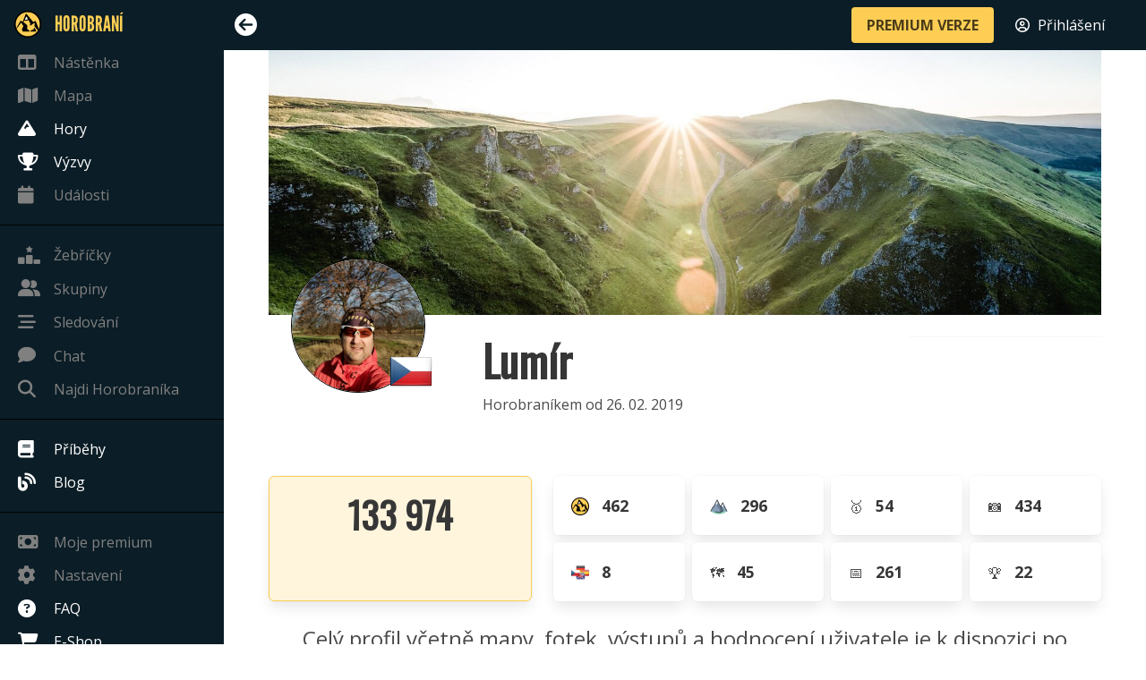

--- FILE ---
content_type: text/html; charset=utf-8
request_url: https://cs.hory.app/p/26-lumir
body_size: 2789
content:
<!DOCTYPE html>
<html lang="cs">
<head>
  <title>Lumír | Horobraní</title>
  <meta name="viewport" content="width=device-width, initial-scale=1">
  <meta charset="utf-8">
  <meta name="theme-color" content="#FECE54">
  <meta name="author" content="Patrik Drhlík" />
  <meta name="apple-itunes-app" content="app-id=disable-ios-smartbanner">

    <meta name="description" content="Celoroční dobrodružná hra pro všechny nadšené výletníky a milovníky hor. Za každý zdolaný vrchol dostaneš tolik bodů, jaká je jeho výška." />
    <meta property="og:title" content="Lumír | Horobraní" />
    <meta property="og:image" content="https://hory.app/img/fb-preview.jpg" />
    <meta property="og:url" content="https://cs.hory.app/p/26-lumir" />
    <meta property="og:description" content="Celoroční dobrodružná hra pro všechny nadšené výletníky a milovníky hor. Za každý zdolaný vrchol dostaneš tolik bodů, jaká je jeho výška." />
    <meta name="twitter:card" content="summary_large_image" />
    <meta name="twitter:title" content="Lumír | Horobraní" />
    <meta name="twitter:description" content="Celoroční dobrodružná hra pro všechny nadšené výletníky a milovníky hor. Za každý zdolaný vrchol dostaneš tolik bodů, jaká je jeho výška." />
    <meta name="twitter:image" content="https://hory.app/img/fb-preview.jpg" />
    <meta name="twitter:url" content="https://cs.hory.app/p/26-lumir" />

    <link rel="canonical" href="https://cs.hory.app/p/26-lumir" />

    <link rel="alternate" hreflang="cs" href="https://cs.hory.app/p/26-lumir" />
    <link rel="alternate" hreflang="de" href="https://de.hory.app/p/26-lumir" />
    <link rel="alternate" hreflang="en" href="https://en.hory.app/p/26-lumir" />
    <link rel="alternate" hreflang="es" href="https://es.hory.app/p/26-lumir" />
    <link rel="alternate" hreflang="fi" href="https://fi.hory.app/p/26-lumir" />
    <link rel="alternate" hreflang="fr" href="https://fr.hory.app/p/26-lumir" />
    <link rel="alternate" hreflang="hr" href="https://hr.hory.app/p/26-lumir" />
    <link rel="alternate" hreflang="hu" href="https://hu.hory.app/p/26-lumir" />
    <link rel="alternate" hreflang="it" href="https://it.hory.app/p/26-lumir" />
    <link rel="alternate" hreflang="no" href="https://no.hory.app/p/26-lumir" />
    <link rel="alternate" hreflang="pl" href="https://pl.hory.app/p/26-lumir" />
    <link rel="alternate" hreflang="pt" href="https://pt.hory.app/p/26-lumir" />
    <link rel="alternate" hreflang="sk" href="https://sk.hory.app/p/26-lumir" />
    <link rel="alternate" hreflang="sl" href="https://sl.hory.app/p/26-lumir" />
    <link rel="alternate" hreflang="sv" href="https://sv.hory.app/p/26-lumir" />
    <link rel="alternate" hreflang="x-default" href="https://en.hory.app/p/26-lumir" />


  <link rel="icon" type="image/png" href="/img/favicon.png">
<script defer src="https://t.hory.app/t.js" data-website-id="96d78bfc-abbe-4adb-a21d-0f172dc26893"></script>

  <script type="text/javascript">
    window.PARAMS = {
      isMobile: false,
      language: "cs",
      premium: false,
      userID: null
    };
    window.PARAMS.translation = {"confirm_delete_photo":"Opravdu chceš smazat fotku?"};
  </script>

      <link rel="stylesheet" href="/assets/main-DiEA6cPH.css">
  <script src="/assets/main-BwoPLyrJ.js" type="module"></script>

</head>
<body>
  <div id="flash-container">
    <div id="snippet--flashes">
    </div>
  </div>



  <div id="main-container">
    <aside class="menu opened" id="sidebar-menu">
      <div class="main-nav-list">
        <ul class="menu-list main-nav-group">
          <li class="brand" style="height: 47px;">
            <a href="/dashboard" style="color: #fece54; font-family: 'LeagueGothic', sans-serif !important; font-size: 1.5em;">
              <img src="/icons/gold.svg" style="margin-right: 15px; width: 30px; max-width: none; margin-left: -4px;" />
              <span style="font-size: inherit; text-transform: uppercase;">Horobraní</span>
            </a>
          </li>
          <li>
            <a href="/dashboard" class="disabled-link">
              <i class="fa-solid fa-table-columns"></i>
              <span>Nástěnka</span>
            </a>
          </li>
          <li>
            <a href="/map" class="disabled-link">
              <i class="fa-solid fa-map"></i>
              <span>Mapa</span>
            </a>
          </li>
          <li>
          </li>
          <li>
            <a href="/countries">
              <i class="fa-solid fa-mountain"></i>
              <span>Hory</span>
            </a>
          </li>
          <li>
            <a href="/challenges">
              <i class="fa-solid fa-trophy"></i>
              <span>Výzvy</span>
            </a>
          </li>
          <li>
            <a href="/events" class="disabled-link">
              <i class="fa-solid fa-calendar"></i>
              <span>Události</span>
              <span style="position: absolute; right: 10px; padding-right: 0 !important;">
              </span>
            </a>
          </li>
        </ul>

        <ul class="menu-list main-nav-group">
          <li>
          </li>
          <li>
            <a href="/rankings" class="disabled-link">
              <i class="fa-solid fa-ranking-star"></i>
              <span>Žebříčky</span>
            </a>
          </li>
          <li class="message">
            <a href="/groups" class="disabled-link">
              <div>
                <span><i class="fa-solid fa-user-group"></i><span>Skupiny</span></span>
                <span style="position: absolute; right: 10px; padding-right: 0 !important;">
                </span>
              </div>
            </a>
          </li>
          <li>
            <a href="/feed" class="disabled-link">
              <i class="fa-solid fa-bars-staggered"></i>
              <span>Sledování</span>
            </a>
          </li>
          <li class="message">
            <a href="/chat" class="disabled-link">
              <div>
                <span><i class="fa-solid fa-comment"></i><span>Chat</span></span>
                <span style="position: absolute; right: 10px; padding-right: 0 !important;">
                </span>
              </div>
            </a>
          </li>
          <li>
            <a href="#" data-target="findUserModal" class="disabled-link">
              <i class="fa-solid fa-magnifying-glass"></i>
              <span>Najdi Horobraníka</span>
            </a>
          </li>
        </ul>

        <ul class="menu-list main-nav-group">
          <li>
            <a href="/stories">
              <i class="fa-solid fa-book"></i>
              <span>Příběhy</span>
            </a>
          </li>
          <li>
          </li>
          <li>
            <a href="/blog">
              <i class="fa-solid fa-blog"></i>
              <span>Blog</span>
            </a>
          </li>
        </ul>

        <ul class="menu-list main-nav-group">
          <li>
            <a href="/subscription" class="disabled-link">
              <i class="fa-solid fa-money-bill"></i>
              <span>Moje premium</span>
            </a>
          </li>
          <li>
            <a href="/settings" class="disabled-link">
              <i class="fa-solid fa-gear"></i>
              <span>Nastavení</span>
            </a>
          </li>
          <li>
            <a href="/faq">
              <i class="fa-solid fa-circle-question"></i>
              <span>FAQ</span>
            </a>
          </li>
          <li>
            <a href="/eshop">
              <i class="fa-solid fa-cart-shopping"></i>
              <span>E-Shop</span>
            </a>
          </li>
        </ul>
      </div>
    </aside>

    <div id="main-content">
      <nav id="navbar" class="navbar is-fixed-top">
        <div class="navbar-mobile-menu">
          <div class="navbar-item">
            <i id="mobile-sidebar-trigger" class="fa-solid fa-bars"></i>
          </div>

          <div class="navbar-end" style="margin-right: 10px; margin-left: auto; display: flex;">
            <div class="navbar-item">
              <a href="/premium" class="button is-primary is-small"><strong>PREMIUM VERZE</strong></a>
            </div>
            <div class="navbar-item">
              <a href="/login?backlinkUrl=%252Fp%252F26-lumir" style="color: #ffffff;">
                <i class="fa-regular fa-circle-user" style="margin-right: 5px;"></i> <span>Přihlášení</span>
              </a>
            </div>
          </div>
        </div>

        <div class="navbar-menu">
          <div class="navbar-start">
            <div class="navbar-item">
              <i id="sidebar-trigger" class="fa-solid"></i>
            </div>
          </div>

          <div class="navbar-end" style="margin-right: 10px;">
            <div class="navbar-item">
              <a href="/premium" class="button is-primary"><strong>PREMIUM VERZE</strong></a>
            </div>
            <div class="navbar-item">
              <a href="/login?backlinkUrl=%252Fp%252F26-lumir" style="color: #ffffff;">
                <i class="fa-regular fa-circle-user" style="margin-right: 5px;"></i> <span>Přihlášení</span>
              </a>
            </div>
            <div class="navbar-item">
            </div>
          </div>
        </div>
      </nav>

<div class="container" style="padding-top: 0;">
	<div class="columns">
		<div class="column is-12">

			<div id="profile-cover">
				<div>
					<img src="/img/profile-cover.jpg" id="cimage" style="width: 100%;" />
				</div>
			</div>

			<div id="profile-image">
				<img src="/profiles/26-9c202bf3ae4d38d8f6e9e04f884d4bb2.jpg" class="profile" />
				<img src="/flag/cs.png" class="flag" />
			</div>

			<div class="columns">
				<div class="column is-6 is-offset-3">
					<h1 class="title is-1" style="margin-bottom: 10px;">Lumír</h1>
					<div class="profile-joined">Horobraníkem od 26. 02. 2019</div>
					<div class="profile-description" style="margin-top: 10px;"><p><br></p></div>
				</div>

				<div class="column is-3">
					<nav class="panel profile-panel">
					</nav>
				</div>

			</div>

			<div class="columns" id="stats">
				<div class="column is-4">
					<div class="stat-block box is-light-yellow">
						<div>
							<div style="display: flex; justify-content: center; align-items: center; flex-direction: column;">
								<span data-tooltip="Počet bodů">
									<h2 class="title is-2">133 974</h2>
								</span>
							</div>
						</div>
					</div>
				</div>
				<div class="column is-8">
					<div class="columns is-mobile is-multiline mini-box-wrapper">
						<div class="column is-6-touch is-3-desktop">
							<div class="stat-block box">
								<span data-tooltip="Počet výstupů">
									<img src="/icons/map/mountain-visited-80.png" />
									<strong>462</strong>
								</span>
							</div>
						</div>
						<div class="column is-6-touch is-3-desktop">
							<div class="stat-block box">
								<span data-tooltip="Počet vrcholů">
									<img src="/icons/terrain-color.png" />
									<strong>296</strong>
								</span>
							</div>
						</div>
						<div class="column is-6-touch is-3-desktop">
							<div class="stat-block box">
								<span data-tooltip="Počet prvovýstupů">
									<span class="emoji-image">🥇</span>
									<strong>54</strong>
								</span>
							</div>
						</div>
						<div class="column is-6-touch is-3-desktop">
							<div class="stat-block box">
								<span data-tooltip="Počet fotek">
									<span class="emoji-image">📷</span>
									<strong>434</strong>
								</span>
							</div>
						</div>
						<div class="column is-6-touch is-3-desktop">
							<div class="stat-block box">
								<span data-tooltip="Počet zemí">
									<img src="/icons/countries.png" />
									<strong>8</strong>
								</span>
							</div>
						</div>
						<div class="column is-6-touch is-3-desktop">
							<div class="stat-block box">
								<span data-tooltip="Počet oblastí">
									<span class="emoji-image">🗺️</span>
									<strong>45</strong>
								</span>
							</div>
						</div>
						<div class="column is-6-touch is-3-desktop">
							<div class="stat-block box">
								<span data-tooltip="Počet dní s výstupy">
									<span class="emoji-image">📅</span>
									<strong>261</strong>
								</span>
							</div>
						</div>
						<div class="column is-6-touch is-3-desktop">
							<div class="stat-block box">
								<span data-tooltip="Počet výzev">
									<span class="emoji-image">🏆</span>
									<strong>22</strong>
								</span>
							</div>
						</div>
					</div>
				</div>
			</div>




				<div style="text-align: center; margin-bottom: 30px;">
						<div style="font-size: 1.5em;">Celý profil včetně mapy, fotek, výstupů a hodnocení uživatele je k dispozici po přihlášení v <a href="/premium">premium verzi Horobraní.</a></div>
				</div>

		</div>
	</div>
</div>
    </div>

  </div>


  <div id="findUserModal" class="modal">
    <div class="modal-background"></div>
    <div class="modal-card">
      <header class="modal-card-head">
        <div class="modal-card-title">
          <h3 class="title is-3">Najdi Horobraníka</h3>
        </div>
        <button class="delete" aria-label="close"></button>
      </header>
      <section class="modal-card-body">
        <div class="box">
          Funkce je k dispozici pouze v
          <a href="/premium">premium verzi</a>.
        </div>
      </section>
    </div>
  </div>

        <link rel="stylesheet" href="/assets/appProfileDefault-DzKESEpQ.css">
        <link rel="stylesheet" href="/assets/gallery-Cr521Yfc.css">
        <link rel="stylesheet" href="/assets/filepond-B7I4Xej6.css">
    <script src="/assets/appProfileDefault-CMmdz-iS.js" type="module"></script>
  <script>window.PARAMS.sidebarState = "opened";</script>
<script type="text/javascript">
		window.PARAMS.geojson = [];
		window.PARAMS.mrSummary = [];
		window.PARAMS.profileID = 26;
</script>
</body>
</html>


--- FILE ---
content_type: text/css; charset=utf-8
request_url: https://cs.hory.app/assets/appProfileDefault-DzKESEpQ.css
body_size: 48404
content:
@import"https://fonts.googleapis.com/css2?family=Open+Sans:wght@400;700&display=swap";@import"https://fonts.googleapis.com/css2?family=Fjalla+One&display=swap";@import"https://fonts.googleapis.com/css2?family=Oswald&display=swap";.leaflet-pane,.leaflet-tile,.leaflet-marker-icon,.leaflet-marker-shadow,.leaflet-tile-container,.leaflet-pane>svg,.leaflet-pane>canvas,.leaflet-zoom-box,.leaflet-image-layer,.leaflet-layer{position:absolute;left:0;top:0}.leaflet-container{overflow:hidden}.leaflet-tile,.leaflet-marker-icon,.leaflet-marker-shadow{-webkit-user-select:none;-moz-user-select:none;user-select:none;-webkit-user-drag:none}.leaflet-tile::-moz-selection{background:transparent}.leaflet-tile::selection{background:transparent}.leaflet-safari .leaflet-tile{image-rendering:-webkit-optimize-contrast}.leaflet-safari .leaflet-tile-container{width:1600px;height:1600px;-webkit-transform-origin:0 0}.leaflet-marker-icon,.leaflet-marker-shadow{display:block}.leaflet-container .leaflet-overlay-pane svg{max-width:none!important;max-height:none!important}.leaflet-container .leaflet-marker-pane img,.leaflet-container .leaflet-shadow-pane img,.leaflet-container .leaflet-tile-pane img,.leaflet-container img.leaflet-image-layer,.leaflet-container .leaflet-tile{max-width:none!important;max-height:none!important;width:auto;padding:0}.leaflet-container.leaflet-touch-zoom{touch-action:pan-x pan-y}.leaflet-container.leaflet-touch-drag{touch-action:none;touch-action:pinch-zoom}.leaflet-container.leaflet-touch-drag.leaflet-touch-zoom{touch-action:none}.leaflet-container{-webkit-tap-highlight-color:transparent}.leaflet-container a{-webkit-tap-highlight-color:rgba(51,181,229,.4)}.leaflet-tile{filter:inherit;visibility:hidden}.leaflet-tile-loaded{visibility:inherit}.leaflet-zoom-box{width:0;height:0;box-sizing:border-box;z-index:800}.leaflet-overlay-pane svg{-moz-user-select:none}.leaflet-pane{z-index:400}.leaflet-tile-pane{z-index:200}.leaflet-overlay-pane{z-index:400}.leaflet-shadow-pane{z-index:500}.leaflet-marker-pane{z-index:600}.leaflet-tooltip-pane{z-index:650}.leaflet-popup-pane{z-index:700}.leaflet-map-pane canvas{z-index:100}.leaflet-map-pane svg{z-index:200}.leaflet-vml-shape{width:1px;height:1px}.lvml{behavior:url(#default#VML);display:inline-block;position:absolute}.leaflet-control{position:relative;z-index:800;pointer-events:visiblePainted;pointer-events:auto}.leaflet-top,.leaflet-bottom{position:absolute;z-index:1000;pointer-events:none}.leaflet-top{top:0}.leaflet-right{right:0}.leaflet-bottom{bottom:0}.leaflet-left{left:0}.leaflet-control{float:left;clear:both}.leaflet-right .leaflet-control{float:right}.leaflet-top .leaflet-control{margin-top:10px}.leaflet-bottom .leaflet-control{margin-bottom:10px}.leaflet-left .leaflet-control{margin-left:10px}.leaflet-right .leaflet-control{margin-right:10px}.leaflet-fade-anim .leaflet-popup{opacity:0;transition:opacity .2s linear}.leaflet-fade-anim .leaflet-map-pane .leaflet-popup{opacity:1}.leaflet-zoom-animated{transform-origin:0 0}svg.leaflet-zoom-animated{will-change:transform}.leaflet-zoom-anim .leaflet-zoom-animated{transition:transform .25s cubic-bezier(0,0,.25,1)}.leaflet-zoom-anim .leaflet-tile,.leaflet-pan-anim .leaflet-tile{transition:none}.leaflet-zoom-anim .leaflet-zoom-hide{visibility:hidden}.leaflet-interactive{cursor:pointer}.leaflet-grab{cursor:grab}.leaflet-crosshair,.leaflet-crosshair .leaflet-interactive{cursor:crosshair}.leaflet-popup-pane,.leaflet-control{cursor:auto}.leaflet-dragging .leaflet-grab,.leaflet-dragging .leaflet-grab .leaflet-interactive,.leaflet-dragging .leaflet-marker-draggable{cursor:move;cursor:grabbing}.leaflet-marker-icon,.leaflet-marker-shadow,.leaflet-image-layer,.leaflet-pane>svg path,.leaflet-tile-container{pointer-events:none}.leaflet-marker-icon.leaflet-interactive,.leaflet-image-layer.leaflet-interactive,.leaflet-pane>svg path.leaflet-interactive,svg.leaflet-image-layer.leaflet-interactive path{pointer-events:visiblePainted;pointer-events:auto}.leaflet-container{background:#ddd;outline-offset:1px}.leaflet-container a{color:#0078a8}.leaflet-zoom-box{border:2px dotted #38f;background:#ffffff80}.leaflet-container{font-family:Helvetica Neue,Arial,Helvetica,sans-serif;font-size:12px;font-size:.75rem;line-height:1.5}.leaflet-bar{box-shadow:0 1px 5px #000000a6;border-radius:4px}.leaflet-bar a{background-color:#fff;border-bottom:1px solid #ccc;width:26px;height:26px;line-height:26px;display:block;text-align:center;text-decoration:none;color:#000}.leaflet-bar a,.leaflet-control-layers-toggle{background-position:50% 50%;background-repeat:no-repeat;display:block}.leaflet-bar a:hover,.leaflet-bar a:focus{background-color:#f4f4f4}.leaflet-bar a:first-child{border-top-left-radius:4px;border-top-right-radius:4px}.leaflet-bar a:last-child{border-bottom-left-radius:4px;border-bottom-right-radius:4px;border-bottom:none}.leaflet-bar a.leaflet-disabled{cursor:default;background-color:#f4f4f4;color:#bbb}.leaflet-touch .leaflet-bar a{width:30px;height:30px;line-height:30px}.leaflet-touch .leaflet-bar a:first-child{border-top-left-radius:2px;border-top-right-radius:2px}.leaflet-touch .leaflet-bar a:last-child{border-bottom-left-radius:2px;border-bottom-right-radius:2px}.leaflet-control-zoom-in,.leaflet-control-zoom-out{font:700 18px Lucida Console,Monaco,monospace;text-indent:1px}.leaflet-touch .leaflet-control-zoom-in,.leaflet-touch .leaflet-control-zoom-out{font-size:22px}.leaflet-control-layers{box-shadow:0 1px 5px #0006;background:#fff;border-radius:5px}.leaflet-control-layers-toggle{background-image:url([data-uri]);width:36px;height:36px}.leaflet-retina .leaflet-control-layers-toggle{background-image:url([data-uri]);background-size:26px 26px}.leaflet-touch .leaflet-control-layers-toggle{width:44px;height:44px}.leaflet-control-layers .leaflet-control-layers-list,.leaflet-control-layers-expanded .leaflet-control-layers-toggle{display:none}.leaflet-control-layers-expanded .leaflet-control-layers-list{display:block;position:relative}.leaflet-control-layers-expanded{padding:6px 10px 6px 6px;color:#333;background:#fff}.leaflet-control-layers-scrollbar{overflow-y:scroll;overflow-x:hidden;padding-right:5px}.leaflet-control-layers-selector{margin-top:2px;position:relative;top:1px}.leaflet-control-layers label{display:block;font-size:13px;font-size:1.08333em}.leaflet-control-layers-separator{height:0;border-top:1px solid #ddd;margin:5px -10px 5px -6px}.leaflet-default-icon-path{background-image:url([data-uri])}.leaflet-container .leaflet-control-attribution{background:#fff;background:#fffc;margin:0}.leaflet-control-attribution,.leaflet-control-scale-line{padding:0 5px;color:#333;line-height:1.4}.leaflet-control-attribution a{text-decoration:none}.leaflet-control-attribution a:hover,.leaflet-control-attribution a:focus{text-decoration:underline}.leaflet-attribution-flag{display:inline!important;vertical-align:baseline!important;width:1em;height:.6669em}.leaflet-left .leaflet-control-scale{margin-left:5px}.leaflet-bottom .leaflet-control-scale{margin-bottom:5px}.leaflet-control-scale-line{border:2px solid #777;border-top:none;line-height:1.1;padding:2px 5px 1px;white-space:nowrap;box-sizing:border-box;background:#fffc;text-shadow:1px 1px #fff}.leaflet-control-scale-line:not(:first-child){border-top:2px solid #777;border-bottom:none;margin-top:-2px}.leaflet-control-scale-line:not(:first-child):not(:last-child){border-bottom:2px solid #777}.leaflet-touch .leaflet-control-attribution,.leaflet-touch .leaflet-control-layers,.leaflet-touch .leaflet-bar{box-shadow:none}.leaflet-touch .leaflet-control-layers,.leaflet-touch .leaflet-bar{border:2px solid rgba(0,0,0,.2);background-clip:padding-box}.leaflet-popup{position:absolute;text-align:center;margin-bottom:20px}.leaflet-popup-content-wrapper{padding:1px;text-align:left;border-radius:12px}.leaflet-popup-content{margin:13px 24px 13px 20px;line-height:1.3;font-size:13px;font-size:1.08333em;min-height:1px}.leaflet-popup-content p{margin:1.3em 0}.leaflet-popup-tip-container{width:40px;height:20px;position:absolute;left:50%;margin-top:-1px;margin-left:-20px;overflow:hidden;pointer-events:none}.leaflet-popup-tip{width:17px;height:17px;padding:1px;margin:-10px auto 0;pointer-events:auto;transform:rotate(45deg)}.leaflet-popup-content-wrapper,.leaflet-popup-tip{background:#fff;color:#333;box-shadow:0 3px 14px #0006}.leaflet-container a.leaflet-popup-close-button{position:absolute;top:0;right:0;border:none;text-align:center;width:24px;height:24px;font:16px/24px Tahoma,Verdana,sans-serif;color:#757575;text-decoration:none;background:transparent}.leaflet-container a.leaflet-popup-close-button:hover,.leaflet-container a.leaflet-popup-close-button:focus{color:#585858}.leaflet-popup-scrolled{overflow:auto}.leaflet-oldie .leaflet-popup-content-wrapper{-ms-zoom:1}.leaflet-oldie .leaflet-popup-tip{width:24px;margin:0 auto;-ms-filter:"progid:DXImageTransform.Microsoft.Matrix(M11=0.70710678, M12=0.70710678, M21=-0.70710678, M22=0.70710678)";filter:progid:DXImageTransform.Microsoft.Matrix(M11=.70710678,M12=.70710678,M21=-.70710678,M22=.70710678)}.leaflet-oldie .leaflet-control-zoom,.leaflet-oldie .leaflet-control-layers,.leaflet-oldie .leaflet-popup-content-wrapper,.leaflet-oldie .leaflet-popup-tip{border:1px solid #999}.leaflet-div-icon{background:#fff;border:1px solid #666}.leaflet-tooltip{position:absolute;padding:6px;background-color:#fff;border:1px solid #fff;border-radius:3px;color:#222;white-space:nowrap;-webkit-user-select:none;-moz-user-select:none;user-select:none;pointer-events:none;box-shadow:0 1px 3px #0006}.leaflet-tooltip.leaflet-interactive{cursor:pointer;pointer-events:auto}.leaflet-tooltip-top:before,.leaflet-tooltip-bottom:before,.leaflet-tooltip-left:before,.leaflet-tooltip-right:before{position:absolute;pointer-events:none;border:6px solid transparent;background:transparent;content:""}.leaflet-tooltip-bottom{margin-top:6px}.leaflet-tooltip-top{margin-top:-6px}.leaflet-tooltip-bottom:before,.leaflet-tooltip-top:before{left:50%;margin-left:-6px}.leaflet-tooltip-top:before{bottom:0;margin-bottom:-12px;border-top-color:#fff}.leaflet-tooltip-bottom:before{top:0;margin-top:-12px;margin-left:-6px;border-bottom-color:#fff}.leaflet-tooltip-left{margin-left:-6px}.leaflet-tooltip-right{margin-left:6px}.leaflet-tooltip-left:before,.leaflet-tooltip-right:before{top:50%;margin-top:-6px}.leaflet-tooltip-left:before{right:0;margin-right:-12px;border-left-color:#fff}.leaflet-tooltip-right:before{left:0;margin-left:-12px;border-right-color:#fff}@media print{.leaflet-control{-webkit-print-color-adjust:exact;print-color-adjust:exact}}.leaflet-cluster-anim .leaflet-marker-icon,.leaflet-cluster-anim .leaflet-marker-shadow{transition:transform .3s ease-out,opacity .3s ease-in}.leaflet-cluster-spider-leg{transition:stroke-dashoffset .3s ease-out,stroke-opacity .3s ease-in}.marker-cluster-small{background-color:#b5e28c99}.marker-cluster-small div{background-color:#6ecc3999}.marker-cluster-medium{background-color:#f1d35799}.marker-cluster-medium div{background-color:#f0c20c99}.marker-cluster-large{background-color:#fd9c7399}.marker-cluster-large div{background-color:#f1801799}.leaflet-oldie .marker-cluster-small{background-color:#b5e28c}.leaflet-oldie .marker-cluster-small div{background-color:#6ecc39}.leaflet-oldie .marker-cluster-medium{background-color:#f1d357}.leaflet-oldie .marker-cluster-medium div{background-color:#f0c20c}.leaflet-oldie .marker-cluster-large{background-color:#fd9c73}.leaflet-oldie .marker-cluster-large div{background-color:#f18017}.marker-cluster{background-clip:padding-box;border-radius:20px}.marker-cluster div{width:30px;height:30px;margin-left:5px;margin-top:5px;text-align:center;border-radius:15px;font:12px Helvetica Neue,Arial,Helvetica,sans-serif}.marker-cluster span{line-height:30px}.maplibregl-map{-webkit-tap-highlight-color:rgb(0 0 0/0);font:12px/20px Helvetica Neue,Arial,Helvetica,sans-serif;overflow:hidden;position:relative}.maplibregl-canvas{left:0;position:absolute;top:0}.maplibregl-map:fullscreen{height:100%;width:100%}.maplibregl-ctrl-group button.maplibregl-ctrl-compass{touch-action:none}.maplibregl-canvas-container.maplibregl-interactive,.maplibregl-ctrl-group button.maplibregl-ctrl-compass{cursor:grab;-moz-user-select:none;-webkit-user-select:none;user-select:none}.maplibregl-canvas-container.maplibregl-interactive.maplibregl-track-pointer{cursor:pointer}.maplibregl-canvas-container.maplibregl-interactive:active,.maplibregl-ctrl-group button.maplibregl-ctrl-compass:active{cursor:grabbing}.maplibregl-canvas-container.maplibregl-touch-zoom-rotate,.maplibregl-canvas-container.maplibregl-touch-zoom-rotate .maplibregl-canvas{touch-action:pan-x pan-y}.maplibregl-canvas-container.maplibregl-touch-drag-pan,.maplibregl-canvas-container.maplibregl-touch-drag-pan .maplibregl-canvas{touch-action:pinch-zoom}.maplibregl-canvas-container.maplibregl-touch-zoom-rotate.maplibregl-touch-drag-pan,.maplibregl-canvas-container.maplibregl-touch-zoom-rotate.maplibregl-touch-drag-pan .maplibregl-canvas{touch-action:none}.maplibregl-canvas-container.maplibregl-touch-drag-pan.maplibregl-cooperative-gestures,.maplibregl-canvas-container.maplibregl-touch-drag-pan.maplibregl-cooperative-gestures .maplibregl-canvas{touch-action:pan-x pan-y}.maplibregl-ctrl-bottom-left,.maplibregl-ctrl-bottom-right,.maplibregl-ctrl-top-left,.maplibregl-ctrl-top-right{pointer-events:none;position:absolute;z-index:2}.maplibregl-ctrl-top-left{left:0;top:0}.maplibregl-ctrl-top-right{right:0;top:0}.maplibregl-ctrl-bottom-left{bottom:0;left:0}.maplibregl-ctrl-bottom-right{bottom:0;right:0}.maplibregl-ctrl{clear:both;pointer-events:auto;transform:translate(0)}.maplibregl-ctrl-top-left .maplibregl-ctrl{float:left;margin:10px 0 0 10px}.maplibregl-ctrl-top-right .maplibregl-ctrl{float:right;margin:10px 10px 0 0}.maplibregl-ctrl-bottom-left .maplibregl-ctrl{float:left;margin:0 0 10px 10px}.maplibregl-ctrl-bottom-right .maplibregl-ctrl{float:right;margin:0 10px 10px 0}.maplibregl-ctrl-group{background:#fff;border-radius:4px}.maplibregl-ctrl-group:not(:empty){box-shadow:0 0 0 2px #0000001a}@media (-ms-high-contrast:active){.maplibregl-ctrl-group:not(:empty){box-shadow:0 0 0 2px ButtonText}}.maplibregl-ctrl-group button{background-color:transparent;border:0;box-sizing:border-box;cursor:pointer;display:block;height:29px;outline:none;padding:0;width:29px}.maplibregl-ctrl-group button+button{border-top:1px solid #ddd}.maplibregl-ctrl button .maplibregl-ctrl-icon{background-position:50%;background-repeat:no-repeat;display:block;height:100%;width:100%}@media (-ms-high-contrast:active){.maplibregl-ctrl-icon{background-color:transparent}.maplibregl-ctrl-group button+button{border-top:1px solid ButtonText}}.maplibregl-ctrl button::-moz-focus-inner{border:0;padding:0}.maplibregl-ctrl-attrib-button:focus,.maplibregl-ctrl-group button:focus{box-shadow:0 0 2px 2px #0096ff}.maplibregl-ctrl button:disabled{cursor:not-allowed}.maplibregl-ctrl button:disabled .maplibregl-ctrl-icon{opacity:.25}.maplibregl-ctrl button:not(:disabled):hover{background-color:#0000000d}.maplibregl-ctrl-group button:focus:focus-visible{box-shadow:0 0 2px 2px #0096ff}.maplibregl-ctrl-group button:focus:not(:focus-visible){box-shadow:none}.maplibregl-ctrl-group button:focus:first-child{border-radius:4px 4px 0 0}.maplibregl-ctrl-group button:focus:last-child{border-radius:0 0 4px 4px}.maplibregl-ctrl-group button:focus:only-child{border-radius:inherit}.maplibregl-ctrl button.maplibregl-ctrl-zoom-out .maplibregl-ctrl-icon{background-image:url("data:image/svg+xml;charset=utf-8,%3Csvg xmlns='http://www.w3.org/2000/svg' width='29' height='29' fill='%23333' viewBox='0 0 29 29'%3E%3Cpath d='M10 13c-.75 0-1.5.75-1.5 1.5S9.25 16 10 16h9c.75 0 1.5-.75 1.5-1.5S19.75 13 19 13h-9z'/%3E%3C/svg%3E")}.maplibregl-ctrl button.maplibregl-ctrl-zoom-in .maplibregl-ctrl-icon{background-image:url("data:image/svg+xml;charset=utf-8,%3Csvg xmlns='http://www.w3.org/2000/svg' width='29' height='29' fill='%23333' viewBox='0 0 29 29'%3E%3Cpath d='M14.5 8.5c-.75 0-1.5.75-1.5 1.5v3h-3c-.75 0-1.5.75-1.5 1.5S9.25 16 10 16h3v3c0 .75.75 1.5 1.5 1.5S16 19.75 16 19v-3h3c.75 0 1.5-.75 1.5-1.5S19.75 13 19 13h-3v-3c0-.75-.75-1.5-1.5-1.5z'/%3E%3C/svg%3E")}@media (-ms-high-contrast:active){.maplibregl-ctrl button.maplibregl-ctrl-zoom-out .maplibregl-ctrl-icon{background-image:url("data:image/svg+xml;charset=utf-8,%3Csvg xmlns='http://www.w3.org/2000/svg' width='29' height='29' fill='%23fff' viewBox='0 0 29 29'%3E%3Cpath d='M10 13c-.75 0-1.5.75-1.5 1.5S9.25 16 10 16h9c.75 0 1.5-.75 1.5-1.5S19.75 13 19 13h-9z'/%3E%3C/svg%3E")}.maplibregl-ctrl button.maplibregl-ctrl-zoom-in .maplibregl-ctrl-icon{background-image:url("data:image/svg+xml;charset=utf-8,%3Csvg xmlns='http://www.w3.org/2000/svg' width='29' height='29' fill='%23fff' viewBox='0 0 29 29'%3E%3Cpath d='M14.5 8.5c-.75 0-1.5.75-1.5 1.5v3h-3c-.75 0-1.5.75-1.5 1.5S9.25 16 10 16h3v3c0 .75.75 1.5 1.5 1.5S16 19.75 16 19v-3h3c.75 0 1.5-.75 1.5-1.5S19.75 13 19 13h-3v-3c0-.75-.75-1.5-1.5-1.5z'/%3E%3C/svg%3E")}}@media (-ms-high-contrast:black-on-white){.maplibregl-ctrl button.maplibregl-ctrl-zoom-out .maplibregl-ctrl-icon{background-image:url("data:image/svg+xml;charset=utf-8,%3Csvg xmlns='http://www.w3.org/2000/svg' width='29' height='29' viewBox='0 0 29 29'%3E%3Cpath d='M10 13c-.75 0-1.5.75-1.5 1.5S9.25 16 10 16h9c.75 0 1.5-.75 1.5-1.5S19.75 13 19 13h-9z'/%3E%3C/svg%3E")}.maplibregl-ctrl button.maplibregl-ctrl-zoom-in .maplibregl-ctrl-icon{background-image:url("data:image/svg+xml;charset=utf-8,%3Csvg xmlns='http://www.w3.org/2000/svg' width='29' height='29' viewBox='0 0 29 29'%3E%3Cpath d='M14.5 8.5c-.75 0-1.5.75-1.5 1.5v3h-3c-.75 0-1.5.75-1.5 1.5S9.25 16 10 16h3v3c0 .75.75 1.5 1.5 1.5S16 19.75 16 19v-3h3c.75 0 1.5-.75 1.5-1.5S19.75 13 19 13h-3v-3c0-.75-.75-1.5-1.5-1.5z'/%3E%3C/svg%3E")}}.maplibregl-ctrl button.maplibregl-ctrl-fullscreen .maplibregl-ctrl-icon{background-image:url("data:image/svg+xml;charset=utf-8,%3Csvg xmlns='http://www.w3.org/2000/svg' width='29' height='29' fill='%23333' viewBox='0 0 29 29'%3E%3Cpath d='M24 16v5.5c0 1.75-.75 2.5-2.5 2.5H16v-1l3-1.5-4-5.5 1-1 5.5 4 1.5-3h1zM6 16l1.5 3 5.5-4 1 1-4 5.5 3 1.5v1H7.5C5.75 24 5 23.25 5 21.5V16h1zm7-11v1l-3 1.5 4 5.5-1 1-5.5-4L6 13H5V7.5C5 5.75 5.75 5 7.5 5H13zm11 2.5c0-1.75-.75-2.5-2.5-2.5H16v1l3 1.5-4 5.5 1 1 5.5-4 1.5 3h1V7.5z'/%3E%3C/svg%3E")}.maplibregl-ctrl button.maplibregl-ctrl-shrink .maplibregl-ctrl-icon{background-image:url("data:image/svg+xml;charset=utf-8,%3Csvg xmlns='http://www.w3.org/2000/svg' width='29' height='29' viewBox='0 0 29 29'%3E%3Cpath d='M18.5 16c-1.75 0-2.5.75-2.5 2.5V24h1l1.5-3 5.5 4 1-1-4-5.5 3-1.5v-1h-5.5zM13 18.5c0-1.75-.75-2.5-2.5-2.5H5v1l3 1.5L4 24l1 1 5.5-4 1.5 3h1v-5.5zm3-8c0 1.75.75 2.5 2.5 2.5H24v-1l-3-1.5L25 5l-1-1-5.5 4L17 5h-1v5.5zM10.5 13c1.75 0 2.5-.75 2.5-2.5V5h-1l-1.5 3L5 4 4 5l4 5.5L5 12v1h5.5z'/%3E%3C/svg%3E")}@media (-ms-high-contrast:active){.maplibregl-ctrl button.maplibregl-ctrl-fullscreen .maplibregl-ctrl-icon{background-image:url("data:image/svg+xml;charset=utf-8,%3Csvg xmlns='http://www.w3.org/2000/svg' width='29' height='29' fill='%23fff' viewBox='0 0 29 29'%3E%3Cpath d='M24 16v5.5c0 1.75-.75 2.5-2.5 2.5H16v-1l3-1.5-4-5.5 1-1 5.5 4 1.5-3h1zM6 16l1.5 3 5.5-4 1 1-4 5.5 3 1.5v1H7.5C5.75 24 5 23.25 5 21.5V16h1zm7-11v1l-3 1.5 4 5.5-1 1-5.5-4L6 13H5V7.5C5 5.75 5.75 5 7.5 5H13zm11 2.5c0-1.75-.75-2.5-2.5-2.5H16v1l3 1.5-4 5.5 1 1 5.5-4 1.5 3h1V7.5z'/%3E%3C/svg%3E")}.maplibregl-ctrl button.maplibregl-ctrl-shrink .maplibregl-ctrl-icon{background-image:url("data:image/svg+xml;charset=utf-8,%3Csvg xmlns='http://www.w3.org/2000/svg' width='29' height='29' fill='%23fff' viewBox='0 0 29 29'%3E%3Cpath d='M18.5 16c-1.75 0-2.5.75-2.5 2.5V24h1l1.5-3 5.5 4 1-1-4-5.5 3-1.5v-1h-5.5zM13 18.5c0-1.75-.75-2.5-2.5-2.5H5v1l3 1.5L4 24l1 1 5.5-4 1.5 3h1v-5.5zm3-8c0 1.75.75 2.5 2.5 2.5H24v-1l-3-1.5L25 5l-1-1-5.5 4L17 5h-1v5.5zM10.5 13c1.75 0 2.5-.75 2.5-2.5V5h-1l-1.5 3L5 4 4 5l4 5.5L5 12v1h5.5z'/%3E%3C/svg%3E")}}@media (-ms-high-contrast:black-on-white){.maplibregl-ctrl button.maplibregl-ctrl-fullscreen .maplibregl-ctrl-icon{background-image:url("data:image/svg+xml;charset=utf-8,%3Csvg xmlns='http://www.w3.org/2000/svg' width='29' height='29' viewBox='0 0 29 29'%3E%3Cpath d='M24 16v5.5c0 1.75-.75 2.5-2.5 2.5H16v-1l3-1.5-4-5.5 1-1 5.5 4 1.5-3h1zM6 16l1.5 3 5.5-4 1 1-4 5.5 3 1.5v1H7.5C5.75 24 5 23.25 5 21.5V16h1zm7-11v1l-3 1.5 4 5.5-1 1-5.5-4L6 13H5V7.5C5 5.75 5.75 5 7.5 5H13zm11 2.5c0-1.75-.75-2.5-2.5-2.5H16v1l3 1.5-4 5.5 1 1 5.5-4 1.5 3h1V7.5z'/%3E%3C/svg%3E")}.maplibregl-ctrl button.maplibregl-ctrl-shrink .maplibregl-ctrl-icon{background-image:url("data:image/svg+xml;charset=utf-8,%3Csvg xmlns='http://www.w3.org/2000/svg' width='29' height='29' viewBox='0 0 29 29'%3E%3Cpath d='M18.5 16c-1.75 0-2.5.75-2.5 2.5V24h1l1.5-3 5.5 4 1-1-4-5.5 3-1.5v-1h-5.5zM13 18.5c0-1.75-.75-2.5-2.5-2.5H5v1l3 1.5L4 24l1 1 5.5-4 1.5 3h1v-5.5zm3-8c0 1.75.75 2.5 2.5 2.5H24v-1l-3-1.5L25 5l-1-1-5.5 4L17 5h-1v5.5zM10.5 13c1.75 0 2.5-.75 2.5-2.5V5h-1l-1.5 3L5 4 4 5l4 5.5L5 12v1h5.5z'/%3E%3C/svg%3E")}}.maplibregl-ctrl button.maplibregl-ctrl-compass .maplibregl-ctrl-icon{background-image:url("data:image/svg+xml;charset=utf-8,%3Csvg xmlns='http://www.w3.org/2000/svg' width='29' height='29' fill='%23333' viewBox='0 0 29 29'%3E%3Cpath d='m10.5 14 4-8 4 8h-8z'/%3E%3Cpath fill='%23ccc' d='m10.5 16 4 8 4-8h-8z'/%3E%3C/svg%3E")}@media (-ms-high-contrast:active){.maplibregl-ctrl button.maplibregl-ctrl-compass .maplibregl-ctrl-icon{background-image:url("data:image/svg+xml;charset=utf-8,%3Csvg xmlns='http://www.w3.org/2000/svg' width='29' height='29' fill='%23fff' viewBox='0 0 29 29'%3E%3Cpath d='m10.5 14 4-8 4 8h-8z'/%3E%3Cpath fill='%23999' d='m10.5 16 4 8 4-8h-8z'/%3E%3C/svg%3E")}}@media (-ms-high-contrast:black-on-white){.maplibregl-ctrl button.maplibregl-ctrl-compass .maplibregl-ctrl-icon{background-image:url("data:image/svg+xml;charset=utf-8,%3Csvg xmlns='http://www.w3.org/2000/svg' width='29' height='29' viewBox='0 0 29 29'%3E%3Cpath d='m10.5 14 4-8 4 8h-8z'/%3E%3Cpath fill='%23ccc' d='m10.5 16 4 8 4-8h-8z'/%3E%3C/svg%3E")}}.maplibregl-ctrl button.maplibregl-ctrl-terrain .maplibregl-ctrl-icon{background-image:url("data:image/svg+xml;charset=utf-8,%3Csvg xmlns='http://www.w3.org/2000/svg' width='22' height='22' fill='%23333' viewBox='0 0 22 22'%3E%3Cpath d='m1.754 13.406 4.453-4.851 3.09 3.09 3.281 3.277.969-.969-3.309-3.312 3.844-4.121 6.148 6.886h1.082v-.855l-7.207-8.07-4.84 5.187L6.169 6.57l-5.48 5.965v.871ZM.688 16.844h20.625v1.375H.688Zm0 0'/%3E%3C/svg%3E")}.maplibregl-ctrl button.maplibregl-ctrl-terrain-enabled .maplibregl-ctrl-icon{background-image:url("data:image/svg+xml;charset=utf-8,%3Csvg xmlns='http://www.w3.org/2000/svg' width='22' height='22' fill='%2333b5e5' viewBox='0 0 22 22'%3E%3Cpath d='m1.754 13.406 4.453-4.851 3.09 3.09 3.281 3.277.969-.969-3.309-3.312 3.844-4.121 6.148 6.886h1.082v-.855l-7.207-8.07-4.84 5.187L6.169 6.57l-5.48 5.965v.871ZM.688 16.844h20.625v1.375H.688Zm0 0'/%3E%3C/svg%3E")}.maplibregl-ctrl button.maplibregl-ctrl-geolocate .maplibregl-ctrl-icon{background-image:url("data:image/svg+xml;charset=utf-8,%3Csvg xmlns='http://www.w3.org/2000/svg' width='29' height='29' fill='%23333' viewBox='0 0 20 20'%3E%3Cpath d='M10 4C9 4 9 5 9 5v.1A5 5 0 0 0 5.1 9H5s-1 0-1 1 1 1 1 1h.1A5 5 0 0 0 9 14.9v.1s0 1 1 1 1-1 1-1v-.1a5 5 0 0 0 3.9-3.9h.1s1 0 1-1-1-1-1-1h-.1A5 5 0 0 0 11 5.1V5s0-1-1-1zm0 2.5a3.5 3.5 0 1 1 0 7 3.5 3.5 0 1 1 0-7z'/%3E%3Ccircle cx='10' cy='10' r='2'/%3E%3C/svg%3E")}.maplibregl-ctrl button.maplibregl-ctrl-geolocate:disabled .maplibregl-ctrl-icon{background-image:url("data:image/svg+xml;charset=utf-8,%3Csvg xmlns='http://www.w3.org/2000/svg' width='29' height='29' fill='%23aaa' viewBox='0 0 20 20'%3E%3Cpath d='M10 4C9 4 9 5 9 5v.1A5 5 0 0 0 5.1 9H5s-1 0-1 1 1 1 1 1h.1A5 5 0 0 0 9 14.9v.1s0 1 1 1 1-1 1-1v-.1a5 5 0 0 0 3.9-3.9h.1s1 0 1-1-1-1-1-1h-.1A5 5 0 0 0 11 5.1V5s0-1-1-1zm0 2.5a3.5 3.5 0 1 1 0 7 3.5 3.5 0 1 1 0-7z'/%3E%3Ccircle cx='10' cy='10' r='2'/%3E%3Cpath fill='red' d='m14 5 1 1-9 9-1-1 9-9z'/%3E%3C/svg%3E")}.maplibregl-ctrl button.maplibregl-ctrl-geolocate.maplibregl-ctrl-geolocate-active .maplibregl-ctrl-icon{background-image:url("data:image/svg+xml;charset=utf-8,%3Csvg xmlns='http://www.w3.org/2000/svg' width='29' height='29' fill='%2333b5e5' viewBox='0 0 20 20'%3E%3Cpath d='M10 4C9 4 9 5 9 5v.1A5 5 0 0 0 5.1 9H5s-1 0-1 1 1 1 1 1h.1A5 5 0 0 0 9 14.9v.1s0 1 1 1 1-1 1-1v-.1a5 5 0 0 0 3.9-3.9h.1s1 0 1-1-1-1-1-1h-.1A5 5 0 0 0 11 5.1V5s0-1-1-1zm0 2.5a3.5 3.5 0 1 1 0 7 3.5 3.5 0 1 1 0-7z'/%3E%3Ccircle cx='10' cy='10' r='2'/%3E%3C/svg%3E")}.maplibregl-ctrl button.maplibregl-ctrl-geolocate.maplibregl-ctrl-geolocate-active-error .maplibregl-ctrl-icon{background-image:url("data:image/svg+xml;charset=utf-8,%3Csvg xmlns='http://www.w3.org/2000/svg' width='29' height='29' fill='%23e58978' viewBox='0 0 20 20'%3E%3Cpath d='M10 4C9 4 9 5 9 5v.1A5 5 0 0 0 5.1 9H5s-1 0-1 1 1 1 1 1h.1A5 5 0 0 0 9 14.9v.1s0 1 1 1 1-1 1-1v-.1a5 5 0 0 0 3.9-3.9h.1s1 0 1-1-1-1-1-1h-.1A5 5 0 0 0 11 5.1V5s0-1-1-1zm0 2.5a3.5 3.5 0 1 1 0 7 3.5 3.5 0 1 1 0-7z'/%3E%3Ccircle cx='10' cy='10' r='2'/%3E%3C/svg%3E")}.maplibregl-ctrl button.maplibregl-ctrl-geolocate.maplibregl-ctrl-geolocate-background .maplibregl-ctrl-icon{background-image:url("data:image/svg+xml;charset=utf-8,%3Csvg xmlns='http://www.w3.org/2000/svg' width='29' height='29' fill='%2333b5e5' viewBox='0 0 20 20'%3E%3Cpath d='M10 4C9 4 9 5 9 5v.1A5 5 0 0 0 5.1 9H5s-1 0-1 1 1 1 1 1h.1A5 5 0 0 0 9 14.9v.1s0 1 1 1 1-1 1-1v-.1a5 5 0 0 0 3.9-3.9h.1s1 0 1-1-1-1-1-1h-.1A5 5 0 0 0 11 5.1V5s0-1-1-1zm0 2.5a3.5 3.5 0 1 1 0 7 3.5 3.5 0 1 1 0-7z'/%3E%3C/svg%3E")}.maplibregl-ctrl button.maplibregl-ctrl-geolocate.maplibregl-ctrl-geolocate-background-error .maplibregl-ctrl-icon{background-image:url("data:image/svg+xml;charset=utf-8,%3Csvg xmlns='http://www.w3.org/2000/svg' width='29' height='29' fill='%23e54e33' viewBox='0 0 20 20'%3E%3Cpath d='M10 4C9 4 9 5 9 5v.1A5 5 0 0 0 5.1 9H5s-1 0-1 1 1 1 1 1h.1A5 5 0 0 0 9 14.9v.1s0 1 1 1 1-1 1-1v-.1a5 5 0 0 0 3.9-3.9h.1s1 0 1-1-1-1-1-1h-.1A5 5 0 0 0 11 5.1V5s0-1-1-1zm0 2.5a3.5 3.5 0 1 1 0 7 3.5 3.5 0 1 1 0-7z'/%3E%3C/svg%3E")}.maplibregl-ctrl button.maplibregl-ctrl-geolocate.maplibregl-ctrl-geolocate-waiting .maplibregl-ctrl-icon{animation:maplibregl-spin 2s linear infinite}@media (-ms-high-contrast:active){.maplibregl-ctrl button.maplibregl-ctrl-geolocate .maplibregl-ctrl-icon{background-image:url("data:image/svg+xml;charset=utf-8,%3Csvg xmlns='http://www.w3.org/2000/svg' width='29' height='29' fill='%23fff' viewBox='0 0 20 20'%3E%3Cpath d='M10 4C9 4 9 5 9 5v.1A5 5 0 0 0 5.1 9H5s-1 0-1 1 1 1 1 1h.1A5 5 0 0 0 9 14.9v.1s0 1 1 1 1-1 1-1v-.1a5 5 0 0 0 3.9-3.9h.1s1 0 1-1-1-1-1-1h-.1A5 5 0 0 0 11 5.1V5s0-1-1-1zm0 2.5a3.5 3.5 0 1 1 0 7 3.5 3.5 0 1 1 0-7z'/%3E%3Ccircle cx='10' cy='10' r='2'/%3E%3C/svg%3E")}.maplibregl-ctrl button.maplibregl-ctrl-geolocate:disabled .maplibregl-ctrl-icon{background-image:url("data:image/svg+xml;charset=utf-8,%3Csvg xmlns='http://www.w3.org/2000/svg' width='29' height='29' fill='%23999' viewBox='0 0 20 20'%3E%3Cpath d='M10 4C9 4 9 5 9 5v.1A5 5 0 0 0 5.1 9H5s-1 0-1 1 1 1 1 1h.1A5 5 0 0 0 9 14.9v.1s0 1 1 1 1-1 1-1v-.1a5 5 0 0 0 3.9-3.9h.1s1 0 1-1-1-1-1-1h-.1A5 5 0 0 0 11 5.1V5s0-1-1-1zm0 2.5a3.5 3.5 0 1 1 0 7 3.5 3.5 0 1 1 0-7z'/%3E%3Ccircle cx='10' cy='10' r='2'/%3E%3Cpath fill='red' d='m14 5 1 1-9 9-1-1 9-9z'/%3E%3C/svg%3E")}.maplibregl-ctrl button.maplibregl-ctrl-geolocate.maplibregl-ctrl-geolocate-active .maplibregl-ctrl-icon{background-image:url("data:image/svg+xml;charset=utf-8,%3Csvg xmlns='http://www.w3.org/2000/svg' width='29' height='29' fill='%2333b5e5' viewBox='0 0 20 20'%3E%3Cpath d='M10 4C9 4 9 5 9 5v.1A5 5 0 0 0 5.1 9H5s-1 0-1 1 1 1 1 1h.1A5 5 0 0 0 9 14.9v.1s0 1 1 1 1-1 1-1v-.1a5 5 0 0 0 3.9-3.9h.1s1 0 1-1-1-1-1-1h-.1A5 5 0 0 0 11 5.1V5s0-1-1-1zm0 2.5a3.5 3.5 0 1 1 0 7 3.5 3.5 0 1 1 0-7z'/%3E%3Ccircle cx='10' cy='10' r='2'/%3E%3C/svg%3E")}.maplibregl-ctrl button.maplibregl-ctrl-geolocate.maplibregl-ctrl-geolocate-active-error .maplibregl-ctrl-icon{background-image:url("data:image/svg+xml;charset=utf-8,%3Csvg xmlns='http://www.w3.org/2000/svg' width='29' height='29' fill='%23e58978' viewBox='0 0 20 20'%3E%3Cpath d='M10 4C9 4 9 5 9 5v.1A5 5 0 0 0 5.1 9H5s-1 0-1 1 1 1 1 1h.1A5 5 0 0 0 9 14.9v.1s0 1 1 1 1-1 1-1v-.1a5 5 0 0 0 3.9-3.9h.1s1 0 1-1-1-1-1-1h-.1A5 5 0 0 0 11 5.1V5s0-1-1-1zm0 2.5a3.5 3.5 0 1 1 0 7 3.5 3.5 0 1 1 0-7z'/%3E%3Ccircle cx='10' cy='10' r='2'/%3E%3C/svg%3E")}.maplibregl-ctrl button.maplibregl-ctrl-geolocate.maplibregl-ctrl-geolocate-background .maplibregl-ctrl-icon{background-image:url("data:image/svg+xml;charset=utf-8,%3Csvg xmlns='http://www.w3.org/2000/svg' width='29' height='29' fill='%2333b5e5' viewBox='0 0 20 20'%3E%3Cpath d='M10 4C9 4 9 5 9 5v.1A5 5 0 0 0 5.1 9H5s-1 0-1 1 1 1 1 1h.1A5 5 0 0 0 9 14.9v.1s0 1 1 1 1-1 1-1v-.1a5 5 0 0 0 3.9-3.9h.1s1 0 1-1-1-1-1-1h-.1A5 5 0 0 0 11 5.1V5s0-1-1-1zm0 2.5a3.5 3.5 0 1 1 0 7 3.5 3.5 0 1 1 0-7z'/%3E%3C/svg%3E")}.maplibregl-ctrl button.maplibregl-ctrl-geolocate.maplibregl-ctrl-geolocate-background-error .maplibregl-ctrl-icon{background-image:url("data:image/svg+xml;charset=utf-8,%3Csvg xmlns='http://www.w3.org/2000/svg' width='29' height='29' fill='%23e54e33' viewBox='0 0 20 20'%3E%3Cpath d='M10 4C9 4 9 5 9 5v.1A5 5 0 0 0 5.1 9H5s-1 0-1 1 1 1 1 1h.1A5 5 0 0 0 9 14.9v.1s0 1 1 1 1-1 1-1v-.1a5 5 0 0 0 3.9-3.9h.1s1 0 1-1-1-1-1-1h-.1A5 5 0 0 0 11 5.1V5s0-1-1-1zm0 2.5a3.5 3.5 0 1 1 0 7 3.5 3.5 0 1 1 0-7z'/%3E%3C/svg%3E")}}@media (-ms-high-contrast:black-on-white){.maplibregl-ctrl button.maplibregl-ctrl-geolocate .maplibregl-ctrl-icon{background-image:url("data:image/svg+xml;charset=utf-8,%3Csvg xmlns='http://www.w3.org/2000/svg' width='29' height='29' viewBox='0 0 20 20'%3E%3Cpath d='M10 4C9 4 9 5 9 5v.1A5 5 0 0 0 5.1 9H5s-1 0-1 1 1 1 1 1h.1A5 5 0 0 0 9 14.9v.1s0 1 1 1 1-1 1-1v-.1a5 5 0 0 0 3.9-3.9h.1s1 0 1-1-1-1-1-1h-.1A5 5 0 0 0 11 5.1V5s0-1-1-1zm0 2.5a3.5 3.5 0 1 1 0 7 3.5 3.5 0 1 1 0-7z'/%3E%3Ccircle cx='10' cy='10' r='2'/%3E%3C/svg%3E")}.maplibregl-ctrl button.maplibregl-ctrl-geolocate:disabled .maplibregl-ctrl-icon{background-image:url("data:image/svg+xml;charset=utf-8,%3Csvg xmlns='http://www.w3.org/2000/svg' width='29' height='29' fill='%23666' viewBox='0 0 20 20'%3E%3Cpath d='M10 4C9 4 9 5 9 5v.1A5 5 0 0 0 5.1 9H5s-1 0-1 1 1 1 1 1h.1A5 5 0 0 0 9 14.9v.1s0 1 1 1 1-1 1-1v-.1a5 5 0 0 0 3.9-3.9h.1s1 0 1-1-1-1-1-1h-.1A5 5 0 0 0 11 5.1V5s0-1-1-1zm0 2.5a3.5 3.5 0 1 1 0 7 3.5 3.5 0 1 1 0-7z'/%3E%3Ccircle cx='10' cy='10' r='2'/%3E%3Cpath fill='red' d='m14 5 1 1-9 9-1-1 9-9z'/%3E%3C/svg%3E")}}@keyframes maplibregl-spin{0%{transform:rotate(0)}to{transform:rotate(1turn)}}a.maplibregl-ctrl-logo{background-image:url("data:image/svg+xml;charset=utf-8,%3Csvg xmlns='http://www.w3.org/2000/svg' width='88' height='23' fill='none'%3E%3Cpath fill='%23000' fill-opacity='.4' fill-rule='evenodd' d='M17.408 16.796h-1.827l2.501-12.095h.198l3.324 6.533.988 2.19.988-2.19 3.258-6.533h.181l2.6 12.095h-1.81l-1.218-5.644-.362-1.71-.658 1.71-2.929 5.644h-.098l-2.914-5.644-.757-1.71-.345 1.71zm1.958-3.42-.726 3.663a1.255 1.255 0 0 1-1.232 1.011h-1.827a1.255 1.255 0 0 1-1.229-1.509l2.501-12.095a1.255 1.255 0 0 1 1.23-1.001h.197a1.255 1.255 0 0 1 1.12.685l3.19 6.273 3.125-6.263a1.255 1.255 0 0 1 1.123-.695h.181a1.255 1.255 0 0 1 1.227.991l1.443 6.71a5.11 5.11 0 0 1 .314-.787l.009-.016a4.623 4.623 0 0 1 1.777-1.887c.782-.46 1.668-.667 2.611-.667a4.548 4.548 0 0 1 1.7.32l.306.134c.21-.16.474-.256.759-.256h1.694a1.255 1.255 0 0 1 1.212.925 1.255 1.255 0 0 1 1.212-.925h1.711c.284 0 .545.094.755.252.613-.3 1.312-.45 2.075-.45 1.356 0 2.557.445 3.482 1.4.314.319.566.676.763 1.064V4.701a1.255 1.255 0 0 1 1.255-1.255h1.86A1.255 1.255 0 0 1 54.44 4.7v9.194h2.217c.19 0 .37.043.532.118v-4.77c0-.356.147-.678.385-.906a2.416 2.416 0 0 1-.682-1.71c0-.665.267-1.253.735-1.7a2.448 2.448 0 0 1 1.722-.674 2.43 2.43 0 0 1 1.705.675c.211.2.381.43.504.683V4.7a1.255 1.255 0 0 1 1.255-1.255h1.744A1.255 1.255 0 0 1 65.812 4.7v3.335a4.76 4.76 0 0 1 1.526-.246c.938 0 1.817.214 2.59.69a4.47 4.47 0 0 1 1.67 1.743v-.98a1.255 1.255 0 0 1 1.256-1.256h1.777c.233 0 .451.064.639.174a3.407 3.407 0 0 1 1.567-.372c.346 0 .861.02 1.285.232a1.255 1.255 0 0 1 .689 1.004 4.73 4.73 0 0 1 .853-.588c.795-.44 1.675-.647 2.61-.647 1.385 0 2.65.39 3.525 1.396.836.938 1.168 2.173 1.168 3.528 0 .343-.02.694-.056 1.051a1.255 1.255 0 0 1-.947 1.09l.408.952a1.255 1.255 0 0 1-.477 1.552c-.418.268-.92.463-1.458.612-.613.171-1.304.244-2.049.244-1.06 0-2.043-.207-2.886-.698l-.015-.008c-.798-.48-1.419-1.135-1.818-1.963l-.004-.008a5.815 5.815 0 0 1-.548-2.512c0-.286.017-.567.053-.843a1.255 1.255 0 0 1-.333-.086l-.166-.004c-.223 0-.426.062-.643.228-.03.024-.142.139-.142.59v3.883a1.255 1.255 0 0 1-1.256 1.256h-1.777a1.255 1.255 0 0 1-1.256-1.256V15.69l-.032.057a4.778 4.778 0 0 1-1.86 1.833 5.04 5.04 0 0 1-2.484.634 4.47 4.47 0 0 1-1.935-.424 1.252 1.252 0 0 1-.764.258h-1.71a1.255 1.255 0 0 1-1.256-1.255V7.687a2.402 2.402 0 0 1-.428.625c.253.23.412.561.412.93v7.553a1.255 1.255 0 0 1-1.256 1.255h-1.843a1.25 1.25 0 0 1-.894-.373c-.228.23-.544.373-.894.373H51.32a1.255 1.255 0 0 1-1.256-1.255v-1.251l-.061.117a4.703 4.703 0 0 1-1.782 1.884 4.767 4.767 0 0 1-2.485.67 5.6 5.6 0 0 1-1.485-.188l.009 2.764a1.255 1.255 0 0 1-1.255 1.259h-1.729a1.255 1.255 0 0 1-1.255-1.255v-3.537a1.255 1.255 0 0 1-1.167.793h-1.679a1.25 1.25 0 0 1-.77-.263 4.47 4.47 0 0 1-1.945.429c-.885 0-1.724-.21-2.495-.632l-.017-.01a4.983 4.983 0 0 1-1.081-.836 1.255 1.255 0 0 1-1.254 1.312h-1.81a1.255 1.255 0 0 1-1.228-.99l-.782-3.625-2.044 3.939a1.255 1.255 0 0 1-1.115.676h-.098a1.255 1.255 0 0 1-1.116-.68l-2.061-3.994zM35.92 16.63l.207-.114.223-.15c.329-.237.574-.499.735-.785l.061-.118.033 1.332h1.678V9.242h-1.694l-.033 1.267c-.088-.22-.264-.438-.526-.658l-.032-.028a3.16 3.16 0 0 0-.668-.428l-.27-.12a3.293 3.293 0 0 0-1.235-.23c-.757 0-1.415.163-1.974.493a3.36 3.36 0 0 0-1.3 1.382c-.297.593-.444 1.284-.444 2.074 0 .8.17 1.503.51 2.107a3.795 3.795 0 0 0 1.382 1.381 3.883 3.883 0 0 0 1.893.477c.53 0 1.015-.11 1.455-.33zm-2.789-5.38c-.384.45-.575 1.038-.575 1.762 0 .735.186 1.332.559 1.794.384.45.933.675 1.645.675a2.25 2.25 0 0 0 .934-.19 2.17 2.17 0 0 0 .468-.29l.178-.161a2.163 2.163 0 0 0 .397-.561c.163-.333.244-.717.244-1.15v-.115c0-.472-.098-.894-.296-1.267l-.043-.077a2.211 2.211 0 0 0-.633-.709l-.13-.086-.047-.028a2.099 2.099 0 0 0-1.073-.285c-.702 0-1.244.231-1.629.692zm2.316 2.706c.163-.17.28-.407.28-.83v-.114c0-.292-.06-.508-.15-.68a.958.958 0 0 0-.353-.389.851.851 0 0 0-.464-.127c-.4 0-.56.114-.664.239l-.01.012c-.148.174-.275.45-.275.945 0 .506.122.801.27.99.097.11.266.224.68.224.303 0 .504-.09.687-.269zm7.545 1.705a2.626 2.626 0 0 0 .331.423c.213.22.464.402.755.548l.173.074c.433.17.93.255 1.49.255.68 0 1.295-.165 1.844-.493a3.447 3.447 0 0 0 1.316-1.4c.329-.603.493-1.299.493-2.089 0-1.273-.33-2.243-.988-2.913-.658-.68-1.52-1.02-2.584-1.02-.598 0-1.124.115-1.575.347a2.807 2.807 0 0 0-.415.262l-.199.166a3.35 3.35 0 0 0-.64.82V9.242h-1.712v11.553h1.729l-.017-5.134zm.53-1.138c.137.193.297.36.48.5l.155.11.053.034c.34.197.713.297 1.119.297.714 0 1.262-.225 1.645-.675.385-.46.576-1.048.576-1.762 0-.746-.192-1.338-.576-1.777-.372-.45-.92-.675-1.645-.675-.29 0-.569.053-.835.16a2.366 2.366 0 0 0-.284.136 1.99 1.99 0 0 0-.363.254 2.237 2.237 0 0 0-.46.569l-.082.162a2.56 2.56 0 0 0-.213 1.072v.115c0 .471.098.894.296 1.267l.135.211zm.964-.818a1.11 1.11 0 0 0 .367.385.937.937 0 0 0 .476.118c.423 0 .59-.117.687-.23.159-.194.28-.478.28-.95 0-.53-.133-.8-.266-.952l-.021-.025c-.078-.094-.231-.221-.68-.221a.995.995 0 0 0-.503.135l-.012.007a.859.859 0 0 0-.335.343c-.073.133-.132.324-.132.614v.115a1.43 1.43 0 0 0 .14.66zm15.7-6.222c.232-.23.346-.516.346-.856a1.053 1.053 0 0 0-.345-.79 1.175 1.175 0 0 0-.84-.329c-.34 0-.625.11-.855.33a1.053 1.053 0 0 0-.346.79c0 .34.115.625.346.855.23.23.516.346.856.346.34 0 .62-.115.839-.346zm4.337 9.314.033-1.332c.128.269.324.518.59.747l.098.081a3.727 3.727 0 0 0 .316.224l.223.122a3.21 3.21 0 0 0 1.44.322 3.785 3.785 0 0 0 1.875-.477 3.52 3.52 0 0 0 1.382-1.366c.352-.593.526-1.29.526-2.09 0-.79-.147-1.48-.444-2.073a3.235 3.235 0 0 0-1.283-1.399c-.549-.34-1.195-.51-1.942-.51a3.476 3.476 0 0 0-1.527.344l-.086.043-.165.09a3.412 3.412 0 0 0-.33.214c-.288.21-.507.446-.656.707a1.893 1.893 0 0 0-.099.198l.082-1.283V4.701h-1.744v12.095zm.473-2.509a2.482 2.482 0 0 0 .566.7c.078.065.159.125.245.18l.144.08a2.105 2.105 0 0 0 .975.232c.713 0 1.262-.225 1.645-.675.384-.46.576-1.053.576-1.778 0-.734-.192-1.327-.576-1.777-.373-.46-.921-.692-1.645-.692a2.18 2.18 0 0 0-1.015.235c-.147.075-.285.17-.415.282l-.15.142a2.086 2.086 0 0 0-.42.594c-.149.32-.223.685-.223 1.1v.115c0 .47.097.89.293 1.26zm2.616-.293c.157-.191.28-.479.28-.967 0-.51-.13-.79-.276-.961l-.021-.026c-.082-.1-.232-.225-.67-.225a.868.868 0 0 0-.681.279l-.012.011c-.154.155-.274.38-.274.807v.115c0 .285.057.499.144.669a1.13 1.13 0 0 0 .367.405c.137.082.28.123.455.123.423 0 .59-.118.686-.23zm8.266-3.013c.23-.087.472-.134.724-.14l.069-.002c.329 0 .542.033.642.099l.247-1.794c-.13-.066-.37-.099-.717-.099a2.3 2.3 0 0 0-.545.063 2.086 2.086 0 0 0-.411.148 2.18 2.18 0 0 0-.4.249 2.482 2.482 0 0 0-.485.499 2.659 2.659 0 0 0-.32.581l-.05.137v-1.48h-1.778v7.553h1.777v-3.884c0-.364.053-.678.159-.943a1.49 1.49 0 0 1 .466-.636 2.52 2.52 0 0 1 .399-.253 2.19 2.19 0 0 1 .224-.099zm9.784 2.656.05-.922c0-1.162-.285-2.062-.856-2.698-.559-.647-1.42-.97-2.584-.97-.746 0-1.415.163-2.007.493a3.462 3.462 0 0 0-1.4 1.382c-.329.604-.493 1.306-.493 2.106 0 .714.143 1.371.428 1.975.285.593.73 1.07 1.332 1.432.604.351 1.355.526 2.255.526.649 0 1.204-.062 1.668-.185l.044-.012.135-.04c.409-.122.736-.263.984-.421l-.542-1.267c-.2.108-.415.199-.642.274l-.297.087c-.34.088-.773.131-1.3.131-.636 0-1.135-.147-1.497-.444a1.573 1.573 0 0 1-.192-.193c-.244-.294-.415-.705-.512-1.234l-.004-.021h5.43zm-5.427-1.256-.003.022h3.752v-.138c-.007-.485-.104-.857-.288-1.118a1.056 1.056 0 0 0-.156-.176c-.307-.285-.746-.428-1.316-.428-.657 0-1.155.202-1.494.604-.253.3-.417.712-.494 1.234zm-27.053 2.77V4.7h-1.86v12.095h5.333V15.15zm7.103-5.908v7.553h-1.843V9.242h1.843z'/%3E%3Cpath fill='%23fff' d='m19.63 11.151-.757-1.71-.345 1.71-1.12 5.644h-1.827L18.083 4.7h.197l3.325 6.533.988 2.19.988-2.19L26.839 4.7h.181l2.6 12.095h-1.81l-1.218-5.644-.362-1.71-.658 1.71-2.93 5.644h-.098l-2.913-5.644zm14.836 5.81c-.68 0-1.311-.16-1.893-.478a3.795 3.795 0 0 1-1.381-1.382c-.34-.604-.51-1.306-.51-2.106 0-.79.147-1.482.444-2.074a3.364 3.364 0 0 1 1.3-1.382c.559-.33 1.217-.494 1.974-.494a3.293 3.293 0 0 1 1.234.231 3.341 3.341 0 0 1 .97.575c.264.22.44.439.527.659l.033-1.267h1.694v7.553H37.18l-.033-1.332c-.186.395-.526.746-1.02 1.053a3.167 3.167 0 0 1-1.662.444zm.296-1.482c.626 0 1.152-.214 1.58-.642.428-.44.642-1.01.642-1.711v-.115c0-.472-.098-.894-.296-1.267a2.211 2.211 0 0 0-.807-.872 2.098 2.098 0 0 0-1.119-.313c-.702 0-1.245.231-1.629.692-.384.45-.575 1.037-.575 1.76 0 .736.186 1.333.559 1.795.384.45.933.675 1.645.675zm6.521-6.237h1.711v1.4c.604-1.065 1.547-1.597 2.83-1.597 1.064 0 1.926.34 2.584 1.02.659.67.988 1.641.988 2.914 0 .79-.164 1.487-.493 2.09a3.456 3.456 0 0 1-1.316 1.399 3.51 3.51 0 0 1-1.844.493c-.636 0-1.19-.11-1.662-.329a2.665 2.665 0 0 1-1.086-.97l.017 5.134h-1.728V9.242zm4.048 6.22c.714 0 1.262-.224 1.645-.674.385-.46.576-1.048.576-1.762 0-.746-.192-1.338-.576-1.777-.372-.45-.92-.675-1.645-.675-.395 0-.768.098-1.12.296-.34.187-.613.46-.822.823-.197.351-.296.763-.296 1.234v.115c0 .472.098.894.296 1.267.209.362.483.647.823.855.34.197.713.297 1.119.297z'/%3E%3Cpath fill='%23e1e3e9' d='M51.325 4.7h1.86v10.45h3.473v1.646h-5.333zm7.12 4.542h1.843v7.553h-1.843zm.905-1.415a1.159 1.159 0 0 1-.856-.346 1.165 1.165 0 0 1-.346-.856 1.053 1.053 0 0 1 .346-.79c.23-.219.516-.329.856-.329.329 0 .609.11.839.33a1.053 1.053 0 0 1 .345.79 1.159 1.159 0 0 1-.345.855c-.22.23-.5.346-.84.346zm7.875 9.133a3.167 3.167 0 0 1-1.662-.444c-.482-.307-.817-.658-1.004-1.053l-.033 1.332h-1.71V4.701h1.743v4.657l-.082 1.283c.186-.438.548-.812 1.086-1.119a3.486 3.486 0 0 1 1.778-.477c.746 0 1.393.17 1.942.51a3.235 3.235 0 0 1 1.283 1.4c.297.592.444 1.282.444 2.072 0 .8-.175 1.498-.526 2.09a3.52 3.52 0 0 1-1.382 1.366 3.785 3.785 0 0 1-1.876.477zm-.296-1.481c.713 0 1.26-.225 1.645-.675.384-.46.577-1.053.577-1.778 0-.734-.193-1.327-.577-1.776-.373-.46-.921-.692-1.645-.692a2.115 2.115 0 0 0-1.58.659c-.428.428-.642.992-.642 1.694v.115c0 .473.098.895.296 1.267a2.385 2.385 0 0 0 .807.872 2.1 2.1 0 0 0 1.119.313zm5.927-6.237h1.777v1.481c.176-.505.46-.91.856-1.217a2.14 2.14 0 0 1 1.349-.46c.351 0 .593.032.724.098l-.247 1.794c-.099-.066-.313-.099-.642-.099-.516 0-.988.164-1.416.494-.417.329-.626.855-.626 1.58v3.883h-1.777V9.242zm9.534 7.718c-.9 0-1.651-.175-2.255-.526-.603-.362-1.047-.84-1.332-1.432a4.567 4.567 0 0 1-.428-1.975c0-.8.164-1.502.493-2.106a3.462 3.462 0 0 1 1.4-1.382c.592-.33 1.262-.494 2.007-.494 1.163 0 2.024.324 2.584.97.57.637.856 1.537.856 2.7 0 .296-.017.603-.05.92h-5.43c.12.67.356 1.153.708 1.45.362.296.86.443 1.497.443.526 0 .96-.044 1.3-.131a4.123 4.123 0 0 0 .938-.362l.542 1.267c-.274.175-.647.329-1.119.46-.472.132-1.042.197-1.711.197zm1.596-4.558c.01-.68-.137-1.158-.444-1.432-.307-.285-.746-.428-1.316-.428-1.152 0-1.815.62-1.991 1.86h3.752z'/%3E%3Cg fill-rule='evenodd' stroke-width='1.036'%3E%3Cpath fill='%23000' fill-opacity='.4' d='m8.166 16.146-.002.002a1.54 1.54 0 0 1-2.009 0l-.002-.002-.043-.034-.002-.002-.199-.162H4.377a.657.657 0 0 0-.659.659v1.84a.657.657 0 0 0 .659.659h5.565a.657.657 0 0 0 .659-.659v-1.84a.657.657 0 0 0-.659-.659H8.411l-.202.164zm-1.121-.905a.29.29 0 0 0 .113.023.286.286 0 0 0 .189-.07l.077-.063c.634-.508 4.672-3.743 4.672-7.575 0-2.55-2.215-4.625-4.938-4.625S2.221 5.006 2.221 7.556c0 3.225 2.86 6.027 4.144 7.137h.004l.04.038.484.4.077.063a.628.628 0 0 0 .074.047zm-2.52-.548a16.898 16.898 0 0 1-1.183-1.315C2.187 11.942.967 9.897.967 7.555c0-3.319 2.855-5.88 6.192-5.88 3.338 0 6.193 2.561 6.193 5.881 0 2.34-1.22 4.387-2.376 5.822a16.898 16.898 0 0 1-1.182 1.315h.15a1.912 1.912 0 0 1 1.914 1.914v1.84a1.912 1.912 0 0 1-1.914 1.914H4.377a1.912 1.912 0 0 1-1.914-1.914v-1.84a1.912 1.912 0 0 1 1.914-1.914zm3.82-6.935c0 .692-.55 1.222-1.187 1.222s-1.185-.529-1.185-1.222.548-1.222 1.185-1.222c.638 0 1.186.529 1.186 1.222zm-1.186 2.477c1.348 0 2.442-1.11 2.442-2.478S8.507 5.28 7.159 5.28 4.72 6.39 4.72 7.758s1.092 2.477 2.44 2.477zm2.048 7.71H5.114v-.838h4.093z'/%3E%3Cpath fill='%23e1e3e9' d='M2.222 7.555c0-2.55 2.214-4.625 4.937-4.625 2.723 0 4.938 2.075 4.938 4.625 0 3.832-4.038 7.068-4.672 7.575l-.077.063a.286.286 0 0 1-.189.07.286.286 0 0 1-.188-.07l-.077-.063c-.634-.507-4.672-3.743-4.672-7.575zm4.937 2.68c1.348 0 2.442-1.11 2.442-2.478S8.507 5.28 7.159 5.28 4.72 6.39 4.72 7.758s1.092 2.477 2.44 2.477z'/%3E%3Cpath fill='%23fff' d='M4.377 15.948a.657.657 0 0 0-.659.659v1.84a.657.657 0 0 0 .659.659h5.565a.657.657 0 0 0 .659-.659v-1.84a.657.657 0 0 0-.659-.659zm4.83 1.16H5.114v.838h4.093z'/%3E%3C/g%3E%3C/svg%3E");background-repeat:no-repeat;cursor:pointer;display:block;height:23px;margin:0 0 -4px -4px;overflow:hidden;width:88px}a.maplibregl-ctrl-logo.maplibregl-compact{width:14px}@media (-ms-high-contrast:active){a.maplibregl-ctrl-logo{background-color:transparent;background-image:url("data:image/svg+xml;charset=utf-8,%3Csvg xmlns='http://www.w3.org/2000/svg' width='88' height='23' fill='none'%3E%3Cpath fill='%23000' fill-opacity='.4' fill-rule='evenodd' d='M17.408 16.796h-1.827l2.501-12.095h.198l3.324 6.533.988 2.19.988-2.19 3.258-6.533h.181l2.6 12.095h-1.81l-1.218-5.644-.362-1.71-.658 1.71-2.929 5.644h-.098l-2.914-5.644-.757-1.71-.345 1.71zm1.958-3.42-.726 3.663a1.255 1.255 0 0 1-1.232 1.011h-1.827a1.255 1.255 0 0 1-1.229-1.509l2.501-12.095a1.255 1.255 0 0 1 1.23-1.001h.197a1.255 1.255 0 0 1 1.12.685l3.19 6.273 3.125-6.263a1.255 1.255 0 0 1 1.123-.695h.181a1.255 1.255 0 0 1 1.227.991l1.443 6.71a5.11 5.11 0 0 1 .314-.787l.009-.016a4.623 4.623 0 0 1 1.777-1.887c.782-.46 1.668-.667 2.611-.667a4.548 4.548 0 0 1 1.7.32l.306.134c.21-.16.474-.256.759-.256h1.694a1.255 1.255 0 0 1 1.212.925 1.255 1.255 0 0 1 1.212-.925h1.711c.284 0 .545.094.755.252.613-.3 1.312-.45 2.075-.45 1.356 0 2.557.445 3.482 1.4.314.319.566.676.763 1.064V4.701a1.255 1.255 0 0 1 1.255-1.255h1.86A1.255 1.255 0 0 1 54.44 4.7v9.194h2.217c.19 0 .37.043.532.118v-4.77c0-.356.147-.678.385-.906a2.416 2.416 0 0 1-.682-1.71c0-.665.267-1.253.735-1.7a2.448 2.448 0 0 1 1.722-.674 2.43 2.43 0 0 1 1.705.675c.211.2.381.43.504.683V4.7a1.255 1.255 0 0 1 1.255-1.255h1.744A1.255 1.255 0 0 1 65.812 4.7v3.335a4.76 4.76 0 0 1 1.526-.246c.938 0 1.817.214 2.59.69a4.47 4.47 0 0 1 1.67 1.743v-.98a1.255 1.255 0 0 1 1.256-1.256h1.777c.233 0 .451.064.639.174a3.407 3.407 0 0 1 1.567-.372c.346 0 .861.02 1.285.232a1.255 1.255 0 0 1 .689 1.004 4.73 4.73 0 0 1 .853-.588c.795-.44 1.675-.647 2.61-.647 1.385 0 2.65.39 3.525 1.396.836.938 1.168 2.173 1.168 3.528 0 .343-.02.694-.056 1.051a1.255 1.255 0 0 1-.947 1.09l.408.952a1.255 1.255 0 0 1-.477 1.552c-.418.268-.92.463-1.458.612-.613.171-1.304.244-2.049.244-1.06 0-2.043-.207-2.886-.698l-.015-.008c-.798-.48-1.419-1.135-1.818-1.963l-.004-.008a5.815 5.815 0 0 1-.548-2.512c0-.286.017-.567.053-.843a1.255 1.255 0 0 1-.333-.086l-.166-.004c-.223 0-.426.062-.643.228-.03.024-.142.139-.142.59v3.883a1.255 1.255 0 0 1-1.256 1.256h-1.777a1.255 1.255 0 0 1-1.256-1.256V15.69l-.032.057a4.778 4.778 0 0 1-1.86 1.833 5.04 5.04 0 0 1-2.484.634 4.47 4.47 0 0 1-1.935-.424 1.252 1.252 0 0 1-.764.258h-1.71a1.255 1.255 0 0 1-1.256-1.255V7.687a2.402 2.402 0 0 1-.428.625c.253.23.412.561.412.93v7.553a1.255 1.255 0 0 1-1.256 1.255h-1.843a1.25 1.25 0 0 1-.894-.373c-.228.23-.544.373-.894.373H51.32a1.255 1.255 0 0 1-1.256-1.255v-1.251l-.061.117a4.703 4.703 0 0 1-1.782 1.884 4.767 4.767 0 0 1-2.485.67 5.6 5.6 0 0 1-1.485-.188l.009 2.764a1.255 1.255 0 0 1-1.255 1.259h-1.729a1.255 1.255 0 0 1-1.255-1.255v-3.537a1.255 1.255 0 0 1-1.167.793h-1.679a1.25 1.25 0 0 1-.77-.263 4.47 4.47 0 0 1-1.945.429c-.885 0-1.724-.21-2.495-.632l-.017-.01a4.983 4.983 0 0 1-1.081-.836 1.255 1.255 0 0 1-1.254 1.312h-1.81a1.255 1.255 0 0 1-1.228-.99l-.782-3.625-2.044 3.939a1.255 1.255 0 0 1-1.115.676h-.098a1.255 1.255 0 0 1-1.116-.68l-2.061-3.994zM35.92 16.63l.207-.114.223-.15c.329-.237.574-.499.735-.785l.061-.118.033 1.332h1.678V9.242h-1.694l-.033 1.267c-.088-.22-.264-.438-.526-.658l-.032-.028a3.16 3.16 0 0 0-.668-.428l-.27-.12a3.293 3.293 0 0 0-1.235-.23c-.757 0-1.415.163-1.974.493a3.36 3.36 0 0 0-1.3 1.382c-.297.593-.444 1.284-.444 2.074 0 .8.17 1.503.51 2.107a3.795 3.795 0 0 0 1.382 1.381 3.883 3.883 0 0 0 1.893.477c.53 0 1.015-.11 1.455-.33zm-2.789-5.38c-.384.45-.575 1.038-.575 1.762 0 .735.186 1.332.559 1.794.384.45.933.675 1.645.675a2.25 2.25 0 0 0 .934-.19 2.17 2.17 0 0 0 .468-.29l.178-.161a2.163 2.163 0 0 0 .397-.561c.163-.333.244-.717.244-1.15v-.115c0-.472-.098-.894-.296-1.267l-.043-.077a2.211 2.211 0 0 0-.633-.709l-.13-.086-.047-.028a2.099 2.099 0 0 0-1.073-.285c-.702 0-1.244.231-1.629.692zm2.316 2.706c.163-.17.28-.407.28-.83v-.114c0-.292-.06-.508-.15-.68a.958.958 0 0 0-.353-.389.851.851 0 0 0-.464-.127c-.4 0-.56.114-.664.239l-.01.012c-.148.174-.275.45-.275.945 0 .506.122.801.27.99.097.11.266.224.68.224.303 0 .504-.09.687-.269zm7.545 1.705a2.626 2.626 0 0 0 .331.423c.213.22.464.402.755.548l.173.074c.433.17.93.255 1.49.255.68 0 1.295-.165 1.844-.493a3.447 3.447 0 0 0 1.316-1.4c.329-.603.493-1.299.493-2.089 0-1.273-.33-2.243-.988-2.913-.658-.68-1.52-1.02-2.584-1.02-.598 0-1.124.115-1.575.347a2.807 2.807 0 0 0-.415.262l-.199.166a3.35 3.35 0 0 0-.64.82V9.242h-1.712v11.553h1.729l-.017-5.134zm.53-1.138c.137.193.297.36.48.5l.155.11.053.034c.34.197.713.297 1.119.297.714 0 1.262-.225 1.645-.675.385-.46.576-1.048.576-1.762 0-.746-.192-1.338-.576-1.777-.372-.45-.92-.675-1.645-.675-.29 0-.569.053-.835.16a2.366 2.366 0 0 0-.284.136 1.99 1.99 0 0 0-.363.254 2.237 2.237 0 0 0-.46.569l-.082.162a2.56 2.56 0 0 0-.213 1.072v.115c0 .471.098.894.296 1.267l.135.211zm.964-.818a1.11 1.11 0 0 0 .367.385.937.937 0 0 0 .476.118c.423 0 .59-.117.687-.23.159-.194.28-.478.28-.95 0-.53-.133-.8-.266-.952l-.021-.025c-.078-.094-.231-.221-.68-.221a.995.995 0 0 0-.503.135l-.012.007a.859.859 0 0 0-.335.343c-.073.133-.132.324-.132.614v.115a1.43 1.43 0 0 0 .14.66zm15.7-6.222c.232-.23.346-.516.346-.856a1.053 1.053 0 0 0-.345-.79 1.175 1.175 0 0 0-.84-.329c-.34 0-.625.11-.855.33a1.053 1.053 0 0 0-.346.79c0 .34.115.625.346.855.23.23.516.346.856.346.34 0 .62-.115.839-.346zm4.337 9.314.033-1.332c.128.269.324.518.59.747l.098.081a3.727 3.727 0 0 0 .316.224l.223.122a3.21 3.21 0 0 0 1.44.322 3.785 3.785 0 0 0 1.875-.477 3.52 3.52 0 0 0 1.382-1.366c.352-.593.526-1.29.526-2.09 0-.79-.147-1.48-.444-2.073a3.235 3.235 0 0 0-1.283-1.399c-.549-.34-1.195-.51-1.942-.51a3.476 3.476 0 0 0-1.527.344l-.086.043-.165.09a3.412 3.412 0 0 0-.33.214c-.288.21-.507.446-.656.707a1.893 1.893 0 0 0-.099.198l.082-1.283V4.701h-1.744v12.095zm.473-2.509a2.482 2.482 0 0 0 .566.7c.078.065.159.125.245.18l.144.08a2.105 2.105 0 0 0 .975.232c.713 0 1.262-.225 1.645-.675.384-.46.576-1.053.576-1.778 0-.734-.192-1.327-.576-1.777-.373-.46-.921-.692-1.645-.692a2.18 2.18 0 0 0-1.015.235c-.147.075-.285.17-.415.282l-.15.142a2.086 2.086 0 0 0-.42.594c-.149.32-.223.685-.223 1.1v.115c0 .47.097.89.293 1.26zm2.616-.293c.157-.191.28-.479.28-.967 0-.51-.13-.79-.276-.961l-.021-.026c-.082-.1-.232-.225-.67-.225a.868.868 0 0 0-.681.279l-.012.011c-.154.155-.274.38-.274.807v.115c0 .285.057.499.144.669a1.13 1.13 0 0 0 .367.405c.137.082.28.123.455.123.423 0 .59-.118.686-.23zm8.266-3.013c.23-.087.472-.134.724-.14l.069-.002c.329 0 .542.033.642.099l.247-1.794c-.13-.066-.37-.099-.717-.099a2.3 2.3 0 0 0-.545.063 2.086 2.086 0 0 0-.411.148 2.18 2.18 0 0 0-.4.249 2.482 2.482 0 0 0-.485.499 2.659 2.659 0 0 0-.32.581l-.05.137v-1.48h-1.778v7.553h1.777v-3.884c0-.364.053-.678.159-.943a1.49 1.49 0 0 1 .466-.636 2.52 2.52 0 0 1 .399-.253 2.19 2.19 0 0 1 .224-.099zm9.784 2.656.05-.922c0-1.162-.285-2.062-.856-2.698-.559-.647-1.42-.97-2.584-.97-.746 0-1.415.163-2.007.493a3.462 3.462 0 0 0-1.4 1.382c-.329.604-.493 1.306-.493 2.106 0 .714.143 1.371.428 1.975.285.593.73 1.07 1.332 1.432.604.351 1.355.526 2.255.526.649 0 1.204-.062 1.668-.185l.044-.012.135-.04c.409-.122.736-.263.984-.421l-.542-1.267c-.2.108-.415.199-.642.274l-.297.087c-.34.088-.773.131-1.3.131-.636 0-1.135-.147-1.497-.444a1.573 1.573 0 0 1-.192-.193c-.244-.294-.415-.705-.512-1.234l-.004-.021h5.43zm-5.427-1.256-.003.022h3.752v-.138c-.007-.485-.104-.857-.288-1.118a1.056 1.056 0 0 0-.156-.176c-.307-.285-.746-.428-1.316-.428-.657 0-1.155.202-1.494.604-.253.3-.417.712-.494 1.234zm-27.053 2.77V4.7h-1.86v12.095h5.333V15.15zm7.103-5.908v7.553h-1.843V9.242h1.843z'/%3E%3Cpath fill='%23fff' d='m19.63 11.151-.757-1.71-.345 1.71-1.12 5.644h-1.827L18.083 4.7h.197l3.325 6.533.988 2.19.988-2.19L26.839 4.7h.181l2.6 12.095h-1.81l-1.218-5.644-.362-1.71-.658 1.71-2.93 5.644h-.098l-2.913-5.644zm14.836 5.81c-.68 0-1.311-.16-1.893-.478a3.795 3.795 0 0 1-1.381-1.382c-.34-.604-.51-1.306-.51-2.106 0-.79.147-1.482.444-2.074a3.364 3.364 0 0 1 1.3-1.382c.559-.33 1.217-.494 1.974-.494a3.293 3.293 0 0 1 1.234.231 3.341 3.341 0 0 1 .97.575c.264.22.44.439.527.659l.033-1.267h1.694v7.553H37.18l-.033-1.332c-.186.395-.526.746-1.02 1.053a3.167 3.167 0 0 1-1.662.444zm.296-1.482c.626 0 1.152-.214 1.58-.642.428-.44.642-1.01.642-1.711v-.115c0-.472-.098-.894-.296-1.267a2.211 2.211 0 0 0-.807-.872 2.098 2.098 0 0 0-1.119-.313c-.702 0-1.245.231-1.629.692-.384.45-.575 1.037-.575 1.76 0 .736.186 1.333.559 1.795.384.45.933.675 1.645.675zm6.521-6.237h1.711v1.4c.604-1.065 1.547-1.597 2.83-1.597 1.064 0 1.926.34 2.584 1.02.659.67.988 1.641.988 2.914 0 .79-.164 1.487-.493 2.09a3.456 3.456 0 0 1-1.316 1.399 3.51 3.51 0 0 1-1.844.493c-.636 0-1.19-.11-1.662-.329a2.665 2.665 0 0 1-1.086-.97l.017 5.134h-1.728V9.242zm4.048 6.22c.714 0 1.262-.224 1.645-.674.385-.46.576-1.048.576-1.762 0-.746-.192-1.338-.576-1.777-.372-.45-.92-.675-1.645-.675-.395 0-.768.098-1.12.296-.34.187-.613.46-.822.823-.197.351-.296.763-.296 1.234v.115c0 .472.098.894.296 1.267.209.362.483.647.823.855.34.197.713.297 1.119.297z'/%3E%3Cpath fill='%23e1e3e9' d='M51.325 4.7h1.86v10.45h3.473v1.646h-5.333zm7.12 4.542h1.843v7.553h-1.843zm.905-1.415a1.159 1.159 0 0 1-.856-.346 1.165 1.165 0 0 1-.346-.856 1.053 1.053 0 0 1 .346-.79c.23-.219.516-.329.856-.329.329 0 .609.11.839.33a1.053 1.053 0 0 1 .345.79 1.159 1.159 0 0 1-.345.855c-.22.23-.5.346-.84.346zm7.875 9.133a3.167 3.167 0 0 1-1.662-.444c-.482-.307-.817-.658-1.004-1.053l-.033 1.332h-1.71V4.701h1.743v4.657l-.082 1.283c.186-.438.548-.812 1.086-1.119a3.486 3.486 0 0 1 1.778-.477c.746 0 1.393.17 1.942.51a3.235 3.235 0 0 1 1.283 1.4c.297.592.444 1.282.444 2.072 0 .8-.175 1.498-.526 2.09a3.52 3.52 0 0 1-1.382 1.366 3.785 3.785 0 0 1-1.876.477zm-.296-1.481c.713 0 1.26-.225 1.645-.675.384-.46.577-1.053.577-1.778 0-.734-.193-1.327-.577-1.776-.373-.46-.921-.692-1.645-.692a2.115 2.115 0 0 0-1.58.659c-.428.428-.642.992-.642 1.694v.115c0 .473.098.895.296 1.267a2.385 2.385 0 0 0 .807.872 2.1 2.1 0 0 0 1.119.313zm5.927-6.237h1.777v1.481c.176-.505.46-.91.856-1.217a2.14 2.14 0 0 1 1.349-.46c.351 0 .593.032.724.098l-.247 1.794c-.099-.066-.313-.099-.642-.099-.516 0-.988.164-1.416.494-.417.329-.626.855-.626 1.58v3.883h-1.777V9.242zm9.534 7.718c-.9 0-1.651-.175-2.255-.526-.603-.362-1.047-.84-1.332-1.432a4.567 4.567 0 0 1-.428-1.975c0-.8.164-1.502.493-2.106a3.462 3.462 0 0 1 1.4-1.382c.592-.33 1.262-.494 2.007-.494 1.163 0 2.024.324 2.584.97.57.637.856 1.537.856 2.7 0 .296-.017.603-.05.92h-5.43c.12.67.356 1.153.708 1.45.362.296.86.443 1.497.443.526 0 .96-.044 1.3-.131a4.123 4.123 0 0 0 .938-.362l.542 1.267c-.274.175-.647.329-1.119.46-.472.132-1.042.197-1.711.197zm1.596-4.558c.01-.68-.137-1.158-.444-1.432-.307-.285-.746-.428-1.316-.428-1.152 0-1.815.62-1.991 1.86h3.752z'/%3E%3Cg fill-rule='evenodd' stroke-width='1.036'%3E%3Cpath fill='%23000' fill-opacity='.4' d='m8.166 16.146-.002.002a1.54 1.54 0 0 1-2.009 0l-.002-.002-.043-.034-.002-.002-.199-.162H4.377a.657.657 0 0 0-.659.659v1.84a.657.657 0 0 0 .659.659h5.565a.657.657 0 0 0 .659-.659v-1.84a.657.657 0 0 0-.659-.659H8.411l-.202.164zm-1.121-.905a.29.29 0 0 0 .113.023.286.286 0 0 0 .189-.07l.077-.063c.634-.508 4.672-3.743 4.672-7.575 0-2.55-2.215-4.625-4.938-4.625S2.221 5.006 2.221 7.556c0 3.225 2.86 6.027 4.144 7.137h.004l.04.038.484.4.077.063a.628.628 0 0 0 .074.047zm-2.52-.548a16.898 16.898 0 0 1-1.183-1.315C2.187 11.942.967 9.897.967 7.555c0-3.319 2.855-5.88 6.192-5.88 3.338 0 6.193 2.561 6.193 5.881 0 2.34-1.22 4.387-2.376 5.822a16.898 16.898 0 0 1-1.182 1.315h.15a1.912 1.912 0 0 1 1.914 1.914v1.84a1.912 1.912 0 0 1-1.914 1.914H4.377a1.912 1.912 0 0 1-1.914-1.914v-1.84a1.912 1.912 0 0 1 1.914-1.914zm3.82-6.935c0 .692-.55 1.222-1.187 1.222s-1.185-.529-1.185-1.222.548-1.222 1.185-1.222c.638 0 1.186.529 1.186 1.222zm-1.186 2.477c1.348 0 2.442-1.11 2.442-2.478S8.507 5.28 7.159 5.28 4.72 6.39 4.72 7.758s1.092 2.477 2.44 2.477zm2.048 7.71H5.114v-.838h4.093z'/%3E%3Cpath fill='%23e1e3e9' d='M2.222 7.555c0-2.55 2.214-4.625 4.937-4.625 2.723 0 4.938 2.075 4.938 4.625 0 3.832-4.038 7.068-4.672 7.575l-.077.063a.286.286 0 0 1-.189.07.286.286 0 0 1-.188-.07l-.077-.063c-.634-.507-4.672-3.743-4.672-7.575zm4.937 2.68c1.348 0 2.442-1.11 2.442-2.478S8.507 5.28 7.159 5.28 4.72 6.39 4.72 7.758s1.092 2.477 2.44 2.477z'/%3E%3Cpath fill='%23fff' d='M4.377 15.948a.657.657 0 0 0-.659.659v1.84a.657.657 0 0 0 .659.659h5.565a.657.657 0 0 0 .659-.659v-1.84a.657.657 0 0 0-.659-.659zm4.83 1.16H5.114v.838h4.093z'/%3E%3C/g%3E%3C/svg%3E")}}@media (-ms-high-contrast:black-on-white){a.maplibregl-ctrl-logo{background-image:url("data:image/svg+xml;charset=utf-8,%3Csvg xmlns='http://www.w3.org/2000/svg' width='88' height='23' fill='none'%3E%3Cpath fill='%23000' fill-opacity='.4' fill-rule='evenodd' d='M17.408 16.796h-1.827l2.501-12.095h.198l3.324 6.533.988 2.19.988-2.19 3.258-6.533h.181l2.6 12.095h-1.81l-1.218-5.644-.362-1.71-.658 1.71-2.929 5.644h-.098l-2.914-5.644-.757-1.71-.345 1.71zm1.958-3.42-.726 3.663a1.255 1.255 0 0 1-1.232 1.011h-1.827a1.255 1.255 0 0 1-1.229-1.509l2.501-12.095a1.255 1.255 0 0 1 1.23-1.001h.197a1.255 1.255 0 0 1 1.12.685l3.19 6.273 3.125-6.263a1.255 1.255 0 0 1 1.123-.695h.181a1.255 1.255 0 0 1 1.227.991l1.443 6.71a5.11 5.11 0 0 1 .314-.787l.009-.016a4.623 4.623 0 0 1 1.777-1.887c.782-.46 1.668-.667 2.611-.667a4.548 4.548 0 0 1 1.7.32l.306.134c.21-.16.474-.256.759-.256h1.694a1.255 1.255 0 0 1 1.212.925 1.255 1.255 0 0 1 1.212-.925h1.711c.284 0 .545.094.755.252.613-.3 1.312-.45 2.075-.45 1.356 0 2.557.445 3.482 1.4.314.319.566.676.763 1.064V4.701a1.255 1.255 0 0 1 1.255-1.255h1.86A1.255 1.255 0 0 1 54.44 4.7v9.194h2.217c.19 0 .37.043.532.118v-4.77c0-.356.147-.678.385-.906a2.416 2.416 0 0 1-.682-1.71c0-.665.267-1.253.735-1.7a2.448 2.448 0 0 1 1.722-.674 2.43 2.43 0 0 1 1.705.675c.211.2.381.43.504.683V4.7a1.255 1.255 0 0 1 1.255-1.255h1.744A1.255 1.255 0 0 1 65.812 4.7v3.335a4.76 4.76 0 0 1 1.526-.246c.938 0 1.817.214 2.59.69a4.47 4.47 0 0 1 1.67 1.743v-.98a1.255 1.255 0 0 1 1.256-1.256h1.777c.233 0 .451.064.639.174a3.407 3.407 0 0 1 1.567-.372c.346 0 .861.02 1.285.232a1.255 1.255 0 0 1 .689 1.004 4.73 4.73 0 0 1 .853-.588c.795-.44 1.675-.647 2.61-.647 1.385 0 2.65.39 3.525 1.396.836.938 1.168 2.173 1.168 3.528 0 .343-.02.694-.056 1.051a1.255 1.255 0 0 1-.947 1.09l.408.952a1.255 1.255 0 0 1-.477 1.552c-.418.268-.92.463-1.458.612-.613.171-1.304.244-2.049.244-1.06 0-2.043-.207-2.886-.698l-.015-.008c-.798-.48-1.419-1.135-1.818-1.963l-.004-.008a5.815 5.815 0 0 1-.548-2.512c0-.286.017-.567.053-.843a1.255 1.255 0 0 1-.333-.086l-.166-.004c-.223 0-.426.062-.643.228-.03.024-.142.139-.142.59v3.883a1.255 1.255 0 0 1-1.256 1.256h-1.777a1.255 1.255 0 0 1-1.256-1.256V15.69l-.032.057a4.778 4.778 0 0 1-1.86 1.833 5.04 5.04 0 0 1-2.484.634 4.47 4.47 0 0 1-1.935-.424 1.252 1.252 0 0 1-.764.258h-1.71a1.255 1.255 0 0 1-1.256-1.255V7.687a2.402 2.402 0 0 1-.428.625c.253.23.412.561.412.93v7.553a1.255 1.255 0 0 1-1.256 1.255h-1.843a1.25 1.25 0 0 1-.894-.373c-.228.23-.544.373-.894.373H51.32a1.255 1.255 0 0 1-1.256-1.255v-1.251l-.061.117a4.703 4.703 0 0 1-1.782 1.884 4.767 4.767 0 0 1-2.485.67 5.6 5.6 0 0 1-1.485-.188l.009 2.764a1.255 1.255 0 0 1-1.255 1.259h-1.729a1.255 1.255 0 0 1-1.255-1.255v-3.537a1.255 1.255 0 0 1-1.167.793h-1.679a1.25 1.25 0 0 1-.77-.263 4.47 4.47 0 0 1-1.945.429c-.885 0-1.724-.21-2.495-.632l-.017-.01a4.983 4.983 0 0 1-1.081-.836 1.255 1.255 0 0 1-1.254 1.312h-1.81a1.255 1.255 0 0 1-1.228-.99l-.782-3.625-2.044 3.939a1.255 1.255 0 0 1-1.115.676h-.098a1.255 1.255 0 0 1-1.116-.68l-2.061-3.994zM35.92 16.63l.207-.114.223-.15c.329-.237.574-.499.735-.785l.061-.118.033 1.332h1.678V9.242h-1.694l-.033 1.267c-.088-.22-.264-.438-.526-.658l-.032-.028a3.16 3.16 0 0 0-.668-.428l-.27-.12a3.293 3.293 0 0 0-1.235-.23c-.757 0-1.415.163-1.974.493a3.36 3.36 0 0 0-1.3 1.382c-.297.593-.444 1.284-.444 2.074 0 .8.17 1.503.51 2.107a3.795 3.795 0 0 0 1.382 1.381 3.883 3.883 0 0 0 1.893.477c.53 0 1.015-.11 1.455-.33zm-2.789-5.38c-.384.45-.575 1.038-.575 1.762 0 .735.186 1.332.559 1.794.384.45.933.675 1.645.675a2.25 2.25 0 0 0 .934-.19 2.17 2.17 0 0 0 .468-.29l.178-.161a2.163 2.163 0 0 0 .397-.561c.163-.333.244-.717.244-1.15v-.115c0-.472-.098-.894-.296-1.267l-.043-.077a2.211 2.211 0 0 0-.633-.709l-.13-.086-.047-.028a2.099 2.099 0 0 0-1.073-.285c-.702 0-1.244.231-1.629.692zm2.316 2.706c.163-.17.28-.407.28-.83v-.114c0-.292-.06-.508-.15-.68a.958.958 0 0 0-.353-.389.851.851 0 0 0-.464-.127c-.4 0-.56.114-.664.239l-.01.012c-.148.174-.275.45-.275.945 0 .506.122.801.27.99.097.11.266.224.68.224.303 0 .504-.09.687-.269zm7.545 1.705a2.626 2.626 0 0 0 .331.423c.213.22.464.402.755.548l.173.074c.433.17.93.255 1.49.255.68 0 1.295-.165 1.844-.493a3.447 3.447 0 0 0 1.316-1.4c.329-.603.493-1.299.493-2.089 0-1.273-.33-2.243-.988-2.913-.658-.68-1.52-1.02-2.584-1.02-.598 0-1.124.115-1.575.347a2.807 2.807 0 0 0-.415.262l-.199.166a3.35 3.35 0 0 0-.64.82V9.242h-1.712v11.553h1.729l-.017-5.134zm.53-1.138c.137.193.297.36.48.5l.155.11.053.034c.34.197.713.297 1.119.297.714 0 1.262-.225 1.645-.675.385-.46.576-1.048.576-1.762 0-.746-.192-1.338-.576-1.777-.372-.45-.92-.675-1.645-.675-.29 0-.569.053-.835.16a2.366 2.366 0 0 0-.284.136 1.99 1.99 0 0 0-.363.254 2.237 2.237 0 0 0-.46.569l-.082.162a2.56 2.56 0 0 0-.213 1.072v.115c0 .471.098.894.296 1.267l.135.211zm.964-.818a1.11 1.11 0 0 0 .367.385.937.937 0 0 0 .476.118c.423 0 .59-.117.687-.23.159-.194.28-.478.28-.95 0-.53-.133-.8-.266-.952l-.021-.025c-.078-.094-.231-.221-.68-.221a.995.995 0 0 0-.503.135l-.012.007a.859.859 0 0 0-.335.343c-.073.133-.132.324-.132.614v.115a1.43 1.43 0 0 0 .14.66zm15.7-6.222c.232-.23.346-.516.346-.856a1.053 1.053 0 0 0-.345-.79 1.175 1.175 0 0 0-.84-.329c-.34 0-.625.11-.855.33a1.053 1.053 0 0 0-.346.79c0 .34.115.625.346.855.23.23.516.346.856.346.34 0 .62-.115.839-.346zm4.337 9.314.033-1.332c.128.269.324.518.59.747l.098.081a3.727 3.727 0 0 0 .316.224l.223.122a3.21 3.21 0 0 0 1.44.322 3.785 3.785 0 0 0 1.875-.477 3.52 3.52 0 0 0 1.382-1.366c.352-.593.526-1.29.526-2.09 0-.79-.147-1.48-.444-2.073a3.235 3.235 0 0 0-1.283-1.399c-.549-.34-1.195-.51-1.942-.51a3.476 3.476 0 0 0-1.527.344l-.086.043-.165.09a3.412 3.412 0 0 0-.33.214c-.288.21-.507.446-.656.707a1.893 1.893 0 0 0-.099.198l.082-1.283V4.701h-1.744v12.095zm.473-2.509a2.482 2.482 0 0 0 .566.7c.078.065.159.125.245.18l.144.08a2.105 2.105 0 0 0 .975.232c.713 0 1.262-.225 1.645-.675.384-.46.576-1.053.576-1.778 0-.734-.192-1.327-.576-1.777-.373-.46-.921-.692-1.645-.692a2.18 2.18 0 0 0-1.015.235c-.147.075-.285.17-.415.282l-.15.142a2.086 2.086 0 0 0-.42.594c-.149.32-.223.685-.223 1.1v.115c0 .47.097.89.293 1.26zm2.616-.293c.157-.191.28-.479.28-.967 0-.51-.13-.79-.276-.961l-.021-.026c-.082-.1-.232-.225-.67-.225a.868.868 0 0 0-.681.279l-.012.011c-.154.155-.274.38-.274.807v.115c0 .285.057.499.144.669a1.13 1.13 0 0 0 .367.405c.137.082.28.123.455.123.423 0 .59-.118.686-.23zm8.266-3.013c.23-.087.472-.134.724-.14l.069-.002c.329 0 .542.033.642.099l.247-1.794c-.13-.066-.37-.099-.717-.099a2.3 2.3 0 0 0-.545.063 2.086 2.086 0 0 0-.411.148 2.18 2.18 0 0 0-.4.249 2.482 2.482 0 0 0-.485.499 2.659 2.659 0 0 0-.32.581l-.05.137v-1.48h-1.778v7.553h1.777v-3.884c0-.364.053-.678.159-.943a1.49 1.49 0 0 1 .466-.636 2.52 2.52 0 0 1 .399-.253 2.19 2.19 0 0 1 .224-.099zm9.784 2.656.05-.922c0-1.162-.285-2.062-.856-2.698-.559-.647-1.42-.97-2.584-.97-.746 0-1.415.163-2.007.493a3.462 3.462 0 0 0-1.4 1.382c-.329.604-.493 1.306-.493 2.106 0 .714.143 1.371.428 1.975.285.593.73 1.07 1.332 1.432.604.351 1.355.526 2.255.526.649 0 1.204-.062 1.668-.185l.044-.012.135-.04c.409-.122.736-.263.984-.421l-.542-1.267c-.2.108-.415.199-.642.274l-.297.087c-.34.088-.773.131-1.3.131-.636 0-1.135-.147-1.497-.444a1.573 1.573 0 0 1-.192-.193c-.244-.294-.415-.705-.512-1.234l-.004-.021h5.43zm-5.427-1.256-.003.022h3.752v-.138c-.007-.485-.104-.857-.288-1.118a1.056 1.056 0 0 0-.156-.176c-.307-.285-.746-.428-1.316-.428-.657 0-1.155.202-1.494.604-.253.3-.417.712-.494 1.234zm-27.053 2.77V4.7h-1.86v12.095h5.333V15.15zm7.103-5.908v7.553h-1.843V9.242h1.843z'/%3E%3Cpath fill='%23fff' d='m19.63 11.151-.757-1.71-.345 1.71-1.12 5.644h-1.827L18.083 4.7h.197l3.325 6.533.988 2.19.988-2.19L26.839 4.7h.181l2.6 12.095h-1.81l-1.218-5.644-.362-1.71-.658 1.71-2.93 5.644h-.098l-2.913-5.644zm14.836 5.81c-.68 0-1.311-.16-1.893-.478a3.795 3.795 0 0 1-1.381-1.382c-.34-.604-.51-1.306-.51-2.106 0-.79.147-1.482.444-2.074a3.364 3.364 0 0 1 1.3-1.382c.559-.33 1.217-.494 1.974-.494a3.293 3.293 0 0 1 1.234.231 3.341 3.341 0 0 1 .97.575c.264.22.44.439.527.659l.033-1.267h1.694v7.553H37.18l-.033-1.332c-.186.395-.526.746-1.02 1.053a3.167 3.167 0 0 1-1.662.444zm.296-1.482c.626 0 1.152-.214 1.58-.642.428-.44.642-1.01.642-1.711v-.115c0-.472-.098-.894-.296-1.267a2.211 2.211 0 0 0-.807-.872 2.098 2.098 0 0 0-1.119-.313c-.702 0-1.245.231-1.629.692-.384.45-.575 1.037-.575 1.76 0 .736.186 1.333.559 1.795.384.45.933.675 1.645.675zm6.521-6.237h1.711v1.4c.604-1.065 1.547-1.597 2.83-1.597 1.064 0 1.926.34 2.584 1.02.659.67.988 1.641.988 2.914 0 .79-.164 1.487-.493 2.09a3.456 3.456 0 0 1-1.316 1.399 3.51 3.51 0 0 1-1.844.493c-.636 0-1.19-.11-1.662-.329a2.665 2.665 0 0 1-1.086-.97l.017 5.134h-1.728V9.242zm4.048 6.22c.714 0 1.262-.224 1.645-.674.385-.46.576-1.048.576-1.762 0-.746-.192-1.338-.576-1.777-.372-.45-.92-.675-1.645-.675-.395 0-.768.098-1.12.296-.34.187-.613.46-.822.823-.197.351-.296.763-.296 1.234v.115c0 .472.098.894.296 1.267.209.362.483.647.823.855.34.197.713.297 1.119.297z'/%3E%3Cpath fill='%23e1e3e9' d='M51.325 4.7h1.86v10.45h3.473v1.646h-5.333zm7.12 4.542h1.843v7.553h-1.843zm.905-1.415a1.159 1.159 0 0 1-.856-.346 1.165 1.165 0 0 1-.346-.856 1.053 1.053 0 0 1 .346-.79c.23-.219.516-.329.856-.329.329 0 .609.11.839.33a1.053 1.053 0 0 1 .345.79 1.159 1.159 0 0 1-.345.855c-.22.23-.5.346-.84.346zm7.875 9.133a3.167 3.167 0 0 1-1.662-.444c-.482-.307-.817-.658-1.004-1.053l-.033 1.332h-1.71V4.701h1.743v4.657l-.082 1.283c.186-.438.548-.812 1.086-1.119a3.486 3.486 0 0 1 1.778-.477c.746 0 1.393.17 1.942.51a3.235 3.235 0 0 1 1.283 1.4c.297.592.444 1.282.444 2.072 0 .8-.175 1.498-.526 2.09a3.52 3.52 0 0 1-1.382 1.366 3.785 3.785 0 0 1-1.876.477zm-.296-1.481c.713 0 1.26-.225 1.645-.675.384-.46.577-1.053.577-1.778 0-.734-.193-1.327-.577-1.776-.373-.46-.921-.692-1.645-.692a2.115 2.115 0 0 0-1.58.659c-.428.428-.642.992-.642 1.694v.115c0 .473.098.895.296 1.267a2.385 2.385 0 0 0 .807.872 2.1 2.1 0 0 0 1.119.313zm5.927-6.237h1.777v1.481c.176-.505.46-.91.856-1.217a2.14 2.14 0 0 1 1.349-.46c.351 0 .593.032.724.098l-.247 1.794c-.099-.066-.313-.099-.642-.099-.516 0-.988.164-1.416.494-.417.329-.626.855-.626 1.58v3.883h-1.777V9.242zm9.534 7.718c-.9 0-1.651-.175-2.255-.526-.603-.362-1.047-.84-1.332-1.432a4.567 4.567 0 0 1-.428-1.975c0-.8.164-1.502.493-2.106a3.462 3.462 0 0 1 1.4-1.382c.592-.33 1.262-.494 2.007-.494 1.163 0 2.024.324 2.584.97.57.637.856 1.537.856 2.7 0 .296-.017.603-.05.92h-5.43c.12.67.356 1.153.708 1.45.362.296.86.443 1.497.443.526 0 .96-.044 1.3-.131a4.123 4.123 0 0 0 .938-.362l.542 1.267c-.274.175-.647.329-1.119.46-.472.132-1.042.197-1.711.197zm1.596-4.558c.01-.68-.137-1.158-.444-1.432-.307-.285-.746-.428-1.316-.428-1.152 0-1.815.62-1.991 1.86h3.752z'/%3E%3Cg fill-rule='evenodd' stroke-width='1.036'%3E%3Cpath fill='%23000' fill-opacity='.4' d='m8.166 16.146-.002.002a1.54 1.54 0 0 1-2.009 0l-.002-.002-.043-.034-.002-.002-.199-.162H4.377a.657.657 0 0 0-.659.659v1.84a.657.657 0 0 0 .659.659h5.565a.657.657 0 0 0 .659-.659v-1.84a.657.657 0 0 0-.659-.659H8.411l-.202.164zm-1.121-.905a.29.29 0 0 0 .113.023.286.286 0 0 0 .189-.07l.077-.063c.634-.508 4.672-3.743 4.672-7.575 0-2.55-2.215-4.625-4.938-4.625S2.221 5.006 2.221 7.556c0 3.225 2.86 6.027 4.144 7.137h.004l.04.038.484.4.077.063a.628.628 0 0 0 .074.047zm-2.52-.548a16.898 16.898 0 0 1-1.183-1.315C2.187 11.942.967 9.897.967 7.555c0-3.319 2.855-5.88 6.192-5.88 3.338 0 6.193 2.561 6.193 5.881 0 2.34-1.22 4.387-2.376 5.822a16.898 16.898 0 0 1-1.182 1.315h.15a1.912 1.912 0 0 1 1.914 1.914v1.84a1.912 1.912 0 0 1-1.914 1.914H4.377a1.912 1.912 0 0 1-1.914-1.914v-1.84a1.912 1.912 0 0 1 1.914-1.914zm3.82-6.935c0 .692-.55 1.222-1.187 1.222s-1.185-.529-1.185-1.222.548-1.222 1.185-1.222c.638 0 1.186.529 1.186 1.222zm-1.186 2.477c1.348 0 2.442-1.11 2.442-2.478S8.507 5.28 7.159 5.28 4.72 6.39 4.72 7.758s1.092 2.477 2.44 2.477zm2.048 7.71H5.114v-.838h4.093z'/%3E%3Cpath fill='%23e1e3e9' d='M2.222 7.555c0-2.55 2.214-4.625 4.937-4.625 2.723 0 4.938 2.075 4.938 4.625 0 3.832-4.038 7.068-4.672 7.575l-.077.063a.286.286 0 0 1-.189.07.286.286 0 0 1-.188-.07l-.077-.063c-.634-.507-4.672-3.743-4.672-7.575zm4.937 2.68c1.348 0 2.442-1.11 2.442-2.478S8.507 5.28 7.159 5.28 4.72 6.39 4.72 7.758s1.092 2.477 2.44 2.477z'/%3E%3Cpath fill='%23fff' d='M4.377 15.948a.657.657 0 0 0-.659.659v1.84a.657.657 0 0 0 .659.659h5.565a.657.657 0 0 0 .659-.659v-1.84a.657.657 0 0 0-.659-.659zm4.83 1.16H5.114v.838h4.093z'/%3E%3C/g%3E%3C/svg%3E")}}.maplibregl-ctrl.maplibregl-ctrl-attrib{background-color:#ffffff80;margin:0;padding:0 5px}@media screen{.maplibregl-ctrl-attrib.maplibregl-compact{background-color:#fff;border-radius:12px;box-sizing:content-box;margin:10px;min-height:20px;padding:2px 24px 2px 0;position:relative}.maplibregl-ctrl-attrib.maplibregl-compact-show{padding:2px 28px 2px 8px;visibility:visible}.maplibregl-ctrl-bottom-left>.maplibregl-ctrl-attrib.maplibregl-compact-show,.maplibregl-ctrl-top-left>.maplibregl-ctrl-attrib.maplibregl-compact-show{border-radius:12px;padding:2px 8px 2px 28px}.maplibregl-ctrl-attrib.maplibregl-compact .maplibregl-ctrl-attrib-inner{display:none}.maplibregl-ctrl-attrib-button{background-color:#ffffff80;background-image:url("data:image/svg+xml;charset=utf-8,%3Csvg xmlns='http://www.w3.org/2000/svg' width='24' height='24' fill-rule='evenodd' viewBox='0 0 20 20'%3E%3Cpath d='M4 10a6 6 0 1 0 12 0 6 6 0 1 0-12 0m5-3a1 1 0 1 0 2 0 1 1 0 1 0-2 0m0 3a1 1 0 1 1 2 0v3a1 1 0 1 1-2 0'/%3E%3C/svg%3E");border:0;border-radius:12px;box-sizing:border-box;cursor:pointer;display:none;height:24px;outline:none;position:absolute;right:0;top:0;width:24px}.maplibregl-ctrl-attrib summary.maplibregl-ctrl-attrib-button{-webkit-appearance:none;-moz-appearance:none;appearance:none;list-style:none}.maplibregl-ctrl-attrib summary.maplibregl-ctrl-attrib-button::-webkit-details-marker{display:none}.maplibregl-ctrl-bottom-left .maplibregl-ctrl-attrib-button,.maplibregl-ctrl-top-left .maplibregl-ctrl-attrib-button{left:0}.maplibregl-ctrl-attrib.maplibregl-compact .maplibregl-ctrl-attrib-button,.maplibregl-ctrl-attrib.maplibregl-compact-show .maplibregl-ctrl-attrib-inner{display:block}.maplibregl-ctrl-attrib.maplibregl-compact-show .maplibregl-ctrl-attrib-button{background-color:#0000000d}.maplibregl-ctrl-bottom-right>.maplibregl-ctrl-attrib.maplibregl-compact:after{bottom:0;right:0}.maplibregl-ctrl-top-right>.maplibregl-ctrl-attrib.maplibregl-compact:after{right:0;top:0}.maplibregl-ctrl-top-left>.maplibregl-ctrl-attrib.maplibregl-compact:after{left:0;top:0}.maplibregl-ctrl-bottom-left>.maplibregl-ctrl-attrib.maplibregl-compact:after{bottom:0;left:0}}@media screen and (-ms-high-contrast:active){.maplibregl-ctrl-attrib.maplibregl-compact:after{background-image:url("data:image/svg+xml;charset=utf-8,%3Csvg xmlns='http://www.w3.org/2000/svg' width='24' height='24' fill='%23fff' fill-rule='evenodd' viewBox='0 0 20 20'%3E%3Cpath d='M4 10a6 6 0 1 0 12 0 6 6 0 1 0-12 0m5-3a1 1 0 1 0 2 0 1 1 0 1 0-2 0m0 3a1 1 0 1 1 2 0v3a1 1 0 1 1-2 0'/%3E%3C/svg%3E")}}@media screen and (-ms-high-contrast:black-on-white){.maplibregl-ctrl-attrib.maplibregl-compact:after{background-image:url("data:image/svg+xml;charset=utf-8,%3Csvg xmlns='http://www.w3.org/2000/svg' width='24' height='24' fill-rule='evenodd' viewBox='0 0 20 20'%3E%3Cpath d='M4 10a6 6 0 1 0 12 0 6 6 0 1 0-12 0m5-3a1 1 0 1 0 2 0 1 1 0 1 0-2 0m0 3a1 1 0 1 1 2 0v3a1 1 0 1 1-2 0'/%3E%3C/svg%3E")}}.maplibregl-ctrl-attrib a{color:#000000bf;text-decoration:none}.maplibregl-ctrl-attrib a:hover{color:inherit;text-decoration:underline}.maplibregl-attrib-empty{display:none}.maplibregl-ctrl-scale{background-color:#ffffffbf;border:2px solid #333;border-top:#333;box-sizing:border-box;color:#333;font-size:10px;padding:0 5px}.maplibregl-popup{display:flex;left:0;pointer-events:none;position:absolute;top:0;will-change:transform}.maplibregl-popup-anchor-top,.maplibregl-popup-anchor-top-left,.maplibregl-popup-anchor-top-right{flex-direction:column}.maplibregl-popup-anchor-bottom,.maplibregl-popup-anchor-bottom-left,.maplibregl-popup-anchor-bottom-right{flex-direction:column-reverse}.maplibregl-popup-anchor-left{flex-direction:row}.maplibregl-popup-anchor-right{flex-direction:row-reverse}.maplibregl-popup-tip{border:10px solid transparent;height:0;width:0;z-index:1}.maplibregl-popup-anchor-top .maplibregl-popup-tip{align-self:center;border-bottom-color:#fff;border-top:none}.maplibregl-popup-anchor-top-left .maplibregl-popup-tip{align-self:flex-start;border-bottom-color:#fff;border-left:none;border-top:none}.maplibregl-popup-anchor-top-right .maplibregl-popup-tip{align-self:flex-end;border-bottom-color:#fff;border-right:none;border-top:none}.maplibregl-popup-anchor-bottom .maplibregl-popup-tip{align-self:center;border-bottom:none;border-top-color:#fff}.maplibregl-popup-anchor-bottom-left .maplibregl-popup-tip{align-self:flex-start;border-bottom:none;border-left:none;border-top-color:#fff}.maplibregl-popup-anchor-bottom-right .maplibregl-popup-tip{align-self:flex-end;border-bottom:none;border-right:none;border-top-color:#fff}.maplibregl-popup-anchor-left .maplibregl-popup-tip{align-self:center;border-left:none;border-right-color:#fff}.maplibregl-popup-anchor-right .maplibregl-popup-tip{align-self:center;border-left-color:#fff;border-right:none}.maplibregl-popup-close-button{background-color:transparent;border:0;border-radius:0 3px 0 0;cursor:pointer;position:absolute;right:0;top:0}.maplibregl-popup-close-button:hover{background-color:#0000000d}.maplibregl-popup-content{background:#fff;border-radius:3px;box-shadow:0 1px 2px #0000001a;padding:15px 10px;pointer-events:auto;position:relative}.maplibregl-popup-anchor-top-left .maplibregl-popup-content{border-top-left-radius:0}.maplibregl-popup-anchor-top-right .maplibregl-popup-content{border-top-right-radius:0}.maplibregl-popup-anchor-bottom-left .maplibregl-popup-content{border-bottom-left-radius:0}.maplibregl-popup-anchor-bottom-right .maplibregl-popup-content{border-bottom-right-radius:0}.maplibregl-popup-track-pointer{display:none}.maplibregl-popup-track-pointer *{pointer-events:none;-webkit-user-select:none;-moz-user-select:none;user-select:none}.maplibregl-map:hover .maplibregl-popup-track-pointer{display:flex}.maplibregl-map:active .maplibregl-popup-track-pointer{display:none}.maplibregl-marker{left:0;position:absolute;top:0;will-change:transform}.maplibregl-user-location-dot,.maplibregl-user-location-dot:before{background-color:#1da1f2;border-radius:50%;height:15px;width:15px}.maplibregl-user-location-dot:before{animation:maplibregl-user-location-dot-pulse 2s infinite;content:"";position:absolute}.maplibregl-user-location-dot:after{border:2px solid #fff;border-radius:50%;box-shadow:0 0 3px #00000059;box-sizing:border-box;content:"";height:19px;left:-2px;position:absolute;top:-2px;width:19px}@keyframes maplibregl-user-location-dot-pulse{0%{opacity:1;transform:scale(1)}70%{opacity:0;transform:scale(3)}to{opacity:0;transform:scale(1)}}.maplibregl-user-location-dot-stale{background-color:#aaa}.maplibregl-user-location-dot-stale:after{display:none}.maplibregl-user-location-accuracy-circle{background-color:#1da1f233;border-radius:100%;height:1px;width:1px}.maplibregl-crosshair,.maplibregl-crosshair .maplibregl-interactive,.maplibregl-crosshair .maplibregl-interactive:active{cursor:crosshair}.maplibregl-boxzoom{background:#fff;border:2px dotted #202020;height:0;left:0;opacity:.5;position:absolute;top:0;width:0}.maplibregl-cooperative-gesture-screen{align-items:center;background:#0006;color:#fff;display:flex;font-size:1.4em;top:0;right:0;bottom:0;left:0;justify-content:center;line-height:1.2;opacity:0;padding:1rem;pointer-events:none;position:absolute;transition:opacity 1s ease 1s;z-index:99999}.maplibregl-cooperative-gesture-screen.maplibregl-show{opacity:1;transition:opacity .05s}.maplibregl-cooperative-gesture-screen .maplibregl-mobile-message{display:none}@media (hover:none),(width <= 480px){.maplibregl-cooperative-gesture-screen .maplibregl-desktop-message{display:none}.maplibregl-cooperative-gesture-screen .maplibregl-mobile-message{display:block}}.maplibregl-pseudo-fullscreen{height:100%!important;left:0!important;position:fixed!important;top:0!important;width:100%!important;z-index:99999}/*!
 * jodit - Jodit is awesome and usefully wysiwyg editor with filebrowser
 * Author: Chupurnov <chupurnov@gmail.com> (https://xdsoft.net/)
 * Version: v3.24.7
 * Url: https://xdsoft.net/jodit/
 * License(s): MIT
 */.jodit-wysiwyg{outline:0}.jodit-wysiwyg::-moz-selection,.jodit-wysiwyg *::-moz-selection{background:#b5d6fd;color:#4c4c4c}.jodit-wysiwyg::selection,.jodit-wysiwyg *::selection{background:#b5d6fd;color:#4c4c4c}.jodit-container:not(.jodit_inline) .jodit-wysiwyg{position:relative;padding:8px;margin:0;outline:0;overflow-x:auto}.jodit-container:not(.jodit_inline) .jodit-wysiwyg img{position:relative;max-width:100%}.jodit-container:not(.jodit_inline) .jodit-wysiwyg jodit-media{position:relative}.jodit-container:not(.jodit_inline) .jodit-wysiwyg jodit-media *{position:relative;z-index:0}.jodit-container:not(.jodit_inline) .jodit-wysiwyg jodit-media:before{position:absolute;z-index:1;top:0;right:0;bottom:0;left:0;content:""}.jodit-form{font-family:-apple-system,BlinkMacSystemFont,Segoe UI,Roboto,Oxygen-Sans,Ubuntu,Cantarell,Helvetica Neue,sans-serif;font-size:14px;color:#4c4c4c}.jodit-form.jodit_error{border-color:#ff3b3b;box-shadow:inset 0 0 3px #bdbdbd4d}@media (max-width: 768px){.jodit-form{min-width:150px}}.jodit-form button{height:36px;padding:8px;border:none;margin-top:8px;margin-bottom:8px;background:#d6d6d6;color:#4c4c4c;cursor:pointer;font-size:16px;line-height:1;outline:none;text-decoration:none;transition:background .2s ease 0s}.jodit-form button:hover{background-color:#ecebe9;color:#4c4c4c}.jodit-form button:active{background:#ecebe9;color:#4c4c4c}.jodit-form label{display:flex;align-items:center;margin-bottom:8px;text-align:left;white-space:nowrap}.jodit-form label:last-child{margin-bottom:0}.jodit-form .jodit-form__center{justify-content:center}.jodit .jodit-textarea,.jodit .jodit-select,.jodit .jodit-input{font-family:-apple-system,BlinkMacSystemFont,Segoe UI,Roboto,Oxygen-Sans,Ubuntu,Cantarell,Helvetica Neue,sans-serif;font-size:14px;width:100%;height:32px;box-sizing:border-box;padding:0 8px;border:1px solid #dadada;border-radius:0;-webkit-appearance:none;-moz-appearance:none;appearance:none;background-color:#fff;line-height:32px;outline:none}.jodit .jodit-textarea[disabled],.jodit .jodit-select[disabled],.jodit .jodit-input[disabled]{background-color:#f0f0f0;color:#dadada}.jodit .jodit-textarea_has-error_true,.jodit .jodit-select_has-error_true,.jodit .jodit-input_has-error_true{border-color:#ff3b3b}.jodit .jodit-input:focus{border-color:#66afe9;outline:0}.jodit-checkbox{position:relative;z-index:2;width:16px;height:16px;padding:0;border:0 none;margin:0 4px 0 0;cursor:pointer;outline:none}.jodit-select{padding-right:16px;background-image:url(data:image/svg+xml,%3Csvg%20id%3D%22Layer_1%22%20data-name%3D%22Layer%201%22%20xmlns%3D%22http%3A%2F%2Fwww.w3.org%2F2000%2Fsvg%22%20viewBox%3D%220%200%204.95%2010%22%3E%3Cdefs%3E%3Cstyle%3E.cls-1%7Bfill%3A%23fff%3B%7D.cls-2%7Bfill%3A%23444%3B%7D%3C%2Fstyle%3E%3C%2Fdefs%3E%3Ctitle%3Earrows%3C%2Ftitle%3E%3Crect%20class%3D%22cls-1%22%20width%3D%224.95%22%20height%3D%2210%22%2F%3E%3Cpolygon%20class%3D%22cls-2%22%20points%3D%221.41%204.67%202.48%203.18%203.54%204.67%201.41%204.67%22%2F%3E%3Cpolygon%20class%3D%22cls-2%22%20points%3D%223.54%205.33%202.48%206.82%201.41%205.33%203.54%205.33%22%2F%3E%3C%2Fsvg%3E);background-position:98% 50%;background-repeat:no-repeat}.jodit-textarea{min-width:180px;height:auto}.jodit-form__group{display:flex;min-width:180px;flex-direction:column;margin-bottom:8px}.jodit-form__group>label{margin-bottom:8px}.jodit-button{position:relative;display:inline-flex;width:auto;height:32px;align-items:center;justify-content:center;padding:0 8px;border:0;border-radius:.25rem;margin:0;background-color:#dadada;color:#4c4c4c;cursor:pointer;line-height:1;text-decoration:none;-webkit-user-select:none;-moz-user-select:none;user-select:none}.jodit-button svg{display:inline-block;width:24px;height:24px}.jodit-button svg+span{margin-left:4px}.jodit-button:active{outline:0}.jodit-button:focus{outline:0}.jodit-button.disabled{opacity:.7}.jodit-buttons{display:flex;flex-wrap:nowrap;justify-content:space-between;margin-bottom:8px}.jodit-button .jodit_icon,.jodit-dialog__header .jodit_icon,.jodit-button svg,.jodit-dialog__header svg{display:inline-block;width:16px;height:16px;vertical-align:middle}.jodit-switcher{position:relative;display:inline-block;width:60px;height:32px}.jodit-switcher input{width:0;height:0;opacity:0}.jodit-switcher .jodit-switcher__slider{position:absolute;top:0;right:0;bottom:0;left:0;border-radius:32px;background-color:#dadada;cursor:pointer;transition:.4s}.jodit-switcher .jodit-switcher__slider:before{position:absolute;bottom:4px;left:4px;width:24px;height:24px;border-radius:50%;background-color:#fff;content:"";transition:.4s}input:checked+.jodit-switcher__slider{background-color:#2196f3}input:checked+.jodit-switcher__slider:before{transform:translate(28px)}input:focus+.jodit-switcher__slider{box-shadow:0 0 1px #2196f3}.jodit-button-group{display:flex}.jodit-button-group input{display:none}.jodit-button-group button{display:flex;flex:1;justify-content:center;text-align:center}.jodit-button-group button+button{margin-left:-1px}.jodit-button-group input:first-child+button,.jodit-button-group button:first-child{border-right:0;border-bottom-right-radius:0;border-top-right-radius:0}.jodit-button-group input:last-child+button,.jodit-button-group button:last-child{border-left:0;border-bottom-left-radius:0;border-top-left-radius:0}.jodit-button-group input[type=checkbox]:not(:checked)+button+button{background-image:none;box-shadow:inset 0 2px 4px #0000004d,0 1px 2px #0000000d}.jodit-button-group input[type=checkbox]:checked+button{background-image:none;box-shadow:inset 0 2px 4px #0000004d,0 1px 2px #0000000d}.jodit_text_icons .jodit_icon{width:auto;font-size:14px}.jodit_text_icons .jodit_icon:first-letter{text-transform:uppercase}.jodit_text_icons .jodit-tabs .jodit-tabs__buttons>a{width:auto;font-family:-apple-system,BlinkMacSystemFont,Segoe UI,Roboto,Oxygen-Sans,Ubuntu,Cantarell,Helvetica Neue,sans-serif}.jodit_text_icons .jodit-tabs .jodit-tabs__buttons>a i{width:auto}.jodit_text_icons.jodit-dialog .jodit-dialog__header a,.jodit_text_icons.jodit-dialog .jodit-button{width:auto;padding:8px;color:#000000bf;font-family:-apple-system,BlinkMacSystemFont,Segoe UI,Roboto,Oxygen-Sans,Ubuntu,Cantarell,Helvetica Neue,sans-serif}.jodit_text_icons.jodit-dialog .jodit-dialog__header a .jodit_icon,.jodit_text_icons.jodit-dialog .jodit-button .jodit_icon{width:auto}.jodit-grid{display:flex;width:100%}.jodit-grid.jodit-grid_column{flex-direction:column}@media (max-width: 480px){.jodit-grid.jodit-grid_xs-column{flex-direction:column}}.jodit-grid [class*=jodit_col-]{flex:1 1 auto}.jodit-grid .jodit_col-lg-5-5{width:100%}.jodit-grid .jodit_col-lg-4-5{width:80%}.jodit-grid .jodit_col-lg-3-5{width:60%}.jodit-grid .jodit_col-lg-2-5{width:40%}.jodit-grid .jodit_col-lg-1-5{width:20%}.jodit-grid .jodit_col-lg-4-4{width:100%}.jodit-grid .jodit_col-lg-3-4{width:75%}.jodit-grid .jodit_col-lg-2-4{width:50%}.jodit-grid .jodit_col-lg-1-4{width:25%}@media (max-width: 992px){.jodit-grid .jodit_col-md-5-5{width:100%}.jodit-grid .jodit_col-md-4-5{width:80%}.jodit-grid .jodit_col-md-3-5{width:60%}.jodit-grid .jodit_col-md-2-5{width:40%}.jodit-grid .jodit_col-md-1-5{width:20%}.jodit-grid .jodit_col-md-4-4{width:100%}.jodit-grid .jodit_col-md-3-4{width:75%}.jodit-grid .jodit_col-md-2-4{width:50%}.jodit-grid .jodit_col-md-1-4{width:25%}}@media (max-width: 768px){.jodit-grid .jodit_col-sm-5-5{width:100%}.jodit-grid .jodit_col-sm-4-5{width:80%}.jodit-grid .jodit_col-sm-3-5{width:60%}.jodit-grid .jodit_col-sm-2-5{width:40%}.jodit-grid .jodit_col-sm-1-5{width:20%}.jodit-grid .jodit_col-sm-4-4{width:100%}.jodit-grid .jodit_col-sm-3-4{width:75%}.jodit-grid .jodit_col-sm-2-4{width:50%}.jodit-grid .jodit_col-sm-1-4{width:25%}}@media (max-width: 480px){.jodit-grid .jodit_col-xs-5-5{width:100%}.jodit-grid .jodit_col-xs-4-5{width:80%}.jodit-grid .jodit_col-xs-3-5{width:60%}.jodit-grid .jodit_col-xs-2-5{width:40%}.jodit-grid .jodit_col-xs-1-5{width:20%}.jodit-grid .jodit_col-xs-4-4{width:100%}.jodit-grid .jodit_col-xs-3-4{width:75%}.jodit-grid .jodit_col-xs-2-4{width:50%}.jodit-grid .jodit_col-xs-1-4{width:25%}}@keyframes rotate{to{transform:rotate(360deg)}}.jodit-icon_loader{display:inline-block;width:48px;height:48px;animation:rotate 2s ease-out 0s infinite;background:url([data-uri]) no-repeat center;background-size:100% 100%;vertical-align:middle;will-change:transform}.jodit-icon{overflow:visible;width:14px;height:14px;background:center no-repeat;background-size:contain;fill:#4c4c4c;stroke:#4c4c4c;transform-origin:0 0!important}.jodit-icon_close{stroke:#4c4c4c}svg.jodit-icon{height:auto;isolation:isolate}.jodit-icon_text{font-size:14px}.jodit,.jodit-container,.jodit *,.jodit-container *{box-sizing:border-box}.jodit .jodit-workplace,.jodit-container .jodit-workplace{position:relative;overflow:auto}.jodit .jodit-workplace .jodit-wysiwyg,.jodit-container .jodit-workplace .jodit-wysiwyg,.jodit .jodit-workplace .jodit-wysiwyg_iframe,.jodit-container .jodit-workplace .jodit-wysiwyg_iframe{width:100%;height:100%}.jodit-wysiwyg *[contenteditable=false]{cursor:default}.jodit-container:not(.jodit_inline){border:1px solid #dadada;border-radius:3px;background-color:#f5f5f6}.jodit-container:not(.jodit_inline) .jodit-workplace{max-height:100%;border:0 solid #dadada;background-color:#fff}.jodit-container:not(.jodit_inline).jodit_disabled{background:#dadada}.jodit-container:not(.jodit_inline).jodit_disabled .jodit-workplace{opacity:.4}.jodit_lock,.jodit_disabled{-webkit-user-select:none!important;-moz-user-select:none!important;user-select:none!important}.jodit_hidden{display:none!important}.jodit_vertical_middle{display:flex;align-items:center}.jodit-box{position:static;width:auto;max-width:none;height:auto;padding:0;border:0;margin:0;background:0 0;float:none;outline:0}.jodit-context-menu{position:static;width:auto;max-width:none;height:auto;padding:0;border:0;margin:0;background:0 0;float:none;outline:0;position:fixed;z-index:10000001;display:inline-block;box-shadow:0 4px 1px -2px #4c4c4c33,0 3px 3px #4c4c4c26,0 1px 4px #4c4c4c21;transform:translateZ(0);z-index:30000005}.jodit-context-menu__content{font-family:-apple-system,BlinkMacSystemFont,Segoe UI,Roboto,Oxygen-Sans,Ubuntu,Cantarell,Helvetica Neue,sans-serif;font-size:14px;overflow:auto;max-height:300px;padding:8px;background:#fff;overflow-scrolling:touch}.jodit-context-menu_padding_false .jodit-context-menu__content{padding:0}.jodit-context-menu_max-height_false .jodit-context-menu__content{max-height:-moz-fit-content;max-height:fit-content}.jodit-context-menu .jodit-ui-button{display:flex}.jodit-context-menu__actions{font-family:-apple-system,BlinkMacSystemFont,Segoe UI,Roboto,Oxygen-Sans,Ubuntu,Cantarell,Helvetica Neue,sans-serif;font-size:14px}.jodit-context-menu__actions button{width:100%}.jodit-context-menu_theme_dark .jodit-context-menu__content{background-color:#575757}.jodit-popup{position:static;width:auto;max-width:none;height:auto;padding:0;border:0;margin:0;background:0 0;float:none;outline:0;position:fixed;z-index:10000001;display:inline-block;box-shadow:0 4px 1px -2px #4c4c4c33,0 3px 3px #4c4c4c26,0 1px 4px #4c4c4c21;transform:translateZ(0)}.jodit-popup__content{font-family:-apple-system,BlinkMacSystemFont,Segoe UI,Roboto,Oxygen-Sans,Ubuntu,Cantarell,Helvetica Neue,sans-serif;font-size:14px;overflow:auto;max-height:300px;padding:8px;background:#fff;overflow-scrolling:touch}.jodit-popup_padding_false .jodit-popup__content{padding:0}.jodit-popup_max-height_false .jodit-popup__content{max-height:-moz-fit-content;max-height:fit-content}.jodit-ui-button-icon-text__icon{display:none}.jodit-ui-button-icon-text__icon:not(:empty){display:inline-flex}.jodit-ui-button-icon-text__text{display:none}.jodit-ui-button-icon-text__text:not(:empty){font-family:-apple-system,BlinkMacSystemFont,Segoe UI,Roboto,Oxygen-Sans,Ubuntu,Cantarell,Helvetica Neue,sans-serif;font-size:14px;display:inline-flex;flex-grow:1;justify-content:center}.jodit-ui-button-icon-text_context_menu .jodit-ui-button-icon-text__text{position:relative;justify-content:left;padding-left:8px}.jodit-ui-button-icon-text_context_menu .jodit-ui-button-icon-text__text:before{position:absolute;top:-8px;left:0;height:35px;border-left:1px solid #dadada;content:""}.jodit-ui-button-icon-text__icon:not(:empty)+.jodit-ui-button-icon-text__text:not(:empty){margin-left:8px}.jodit-ui-button-icon-text__icon:empty+.jodit-ui-button-icon-text__text:not(:empty){padding:0 8px}.jodit-ui-button-clear,.jodit-ui-button_clear{position:relative;box-sizing:border-box;padding:0;border:0;-webkit-appearance:none;-moz-appearance:none;appearance:none;background:0 0;box-shadow:none;font-style:normal;outline:0;text-align:center;text-decoration:none;text-transform:none;-webkit-user-select:none;-moz-user-select:none;user-select:none}.jodit-ui-button-sizes{min-width:34px;height:34px}.jodit-ui-button-sizes .jodit-icon{width:14px;height:14px}.jodit-ui-button-sizes button{min-width:34px;height:34px;padding:0;-webkit-appearance:none;-moz-appearance:none;appearance:none}.jodit-ui-button-sizes_text-icons_true button{padding:0 8px}.jodit-ui-button-sizes_size_tiny{min-width:16px;height:16px}.jodit-ui-button-sizes_size_tiny .jodit-icon{width:8px;height:8px}.jodit-ui-button-sizes_size_tiny button{min-width:16px;height:16px;padding:0;-webkit-appearance:none;-moz-appearance:none;appearance:none}.jodit-ui-button-sizes_size_tiny_text-icons_true button{padding:0 8px}.jodit-ui-button-sizes_size_xsmall{min-width:22px;height:22px}.jodit-ui-button-sizes_size_xsmall .jodit-icon{width:10px;height:10px}.jodit-ui-button-sizes_size_xsmall button{min-width:22px;height:22px;padding:0;-webkit-appearance:none;-moz-appearance:none;appearance:none}.jodit-ui-button-sizes_size_xsmall_text-icons_true button{padding:0 8px}.jodit-ui-button-sizes_size_small{min-width:28px;height:28px}.jodit-ui-button-sizes_size_small .jodit-icon{width:12px;height:12px}.jodit-ui-button-sizes_size_small button{min-width:28px;height:28px;padding:0;-webkit-appearance:none;-moz-appearance:none;appearance:none}.jodit-ui-button-sizes_size_small_text-icons_true button{padding:0 8px}.jodit-ui-button-sizes_size_large{min-width:40px;height:40px}.jodit-ui-button-sizes_size_large .jodit-icon{width:16px;height:16px}.jodit-ui-button-sizes_size_large button{min-width:40px;height:40px;padding:0;-webkit-appearance:none;-moz-appearance:none;appearance:none}.jodit-ui-button-sizes_size_large_text-icons_true button{padding:0 8px}.jodit-ui-button-variants_variant_default{background-color:#e3e3e3;color:#212529}.jodit-ui-button-variants_variant_default svg{fill:#212529;stroke:#212529}.jodit-ui-button-variants_variant_default [disabled]{opacity:.7}.jodit-ui-button-variants_variant_default:hover:not([disabled]){background-color:#c9cdd1;color:#212529}.jodit-ui-button-variants_variant_default:hover:not([disabled]) svg{fill:#212529;stroke:#212529}.jodit-ui-button-variants_variant_default:active:not([disabled]){background-color:#dae0e5;color:#212529}.jodit-ui-button-variants_variant_default:active:not([disabled]) svg{fill:#212529;stroke:#212529}.jodit-ui-button-variants_variant_default:focus:not([disabled]){outline:1px dashed #dae0e5}.jodit-ui-button-variants_variant_primary{background-color:#007bff;color:#fff}.jodit-ui-button-variants_variant_primary svg{fill:#fff;stroke:#fff}.jodit-ui-button-variants_variant_primary [disabled]{opacity:.7}.jodit-ui-button-variants_variant_primary:hover:not([disabled]){background-color:#0069d9;color:#fff}.jodit-ui-button-variants_variant_primary:hover:not([disabled]) svg{fill:#fff;stroke:#fff}.jodit-ui-button-variants_variant_primary:active:not([disabled]){background-color:#0062cc;color:#fff}.jodit-ui-button-variants_variant_primary:active:not([disabled]) svg{fill:#fff;stroke:#fff}.jodit-ui-button-variants_variant_primary:focus:not([disabled]){outline:1px dashed #0062cc}.jodit-ui-button-variants_variant_secondary{background-color:#d8d8d8;color:#212529;border-radius:0}.jodit-ui-button-variants_variant_secondary svg{fill:#212529;stroke:#212529}.jodit-ui-button-variants_variant_secondary [disabled]{opacity:.7}.jodit-ui-button-variants_variant_secondary:hover:not([disabled]){background-color:#c9cdd1;color:#212529}.jodit-ui-button-variants_variant_secondary:hover:not([disabled]) svg{fill:#212529;stroke:#212529}.jodit-ui-button-variants_variant_secondary:active:not([disabled]){background-color:#dae0e5;color:#212529}.jodit-ui-button-variants_variant_secondary:active:not([disabled]) svg{fill:#212529;stroke:#212529}.jodit-ui-button-variants_variant_secondary:focus:not([disabled]){outline:1px dashed #dae0e5}.jodit-ui-button-variants_variant_success{background-color:#28a745;color:#fff}.jodit-ui-button-variants_variant_success svg{fill:#fff;stroke:#fff}.jodit-ui-button-variants_variant_success [disabled]{opacity:.7}.jodit-ui-button-variants_variant_success:hover:not([disabled]){background-color:#218838;color:#fff}.jodit-ui-button-variants_variant_success:hover:not([disabled]) svg{fill:#fff;stroke:#fff}.jodit-ui-button-variants_variant_success:active:not([disabled]){background-color:#1e7e34;color:#fff}.jodit-ui-button-variants_variant_success:active:not([disabled]) svg{fill:#fff;stroke:#fff}.jodit-ui-button-variants_variant_success:focus:not([disabled]){outline:1px dashed #1e7e34}.jodit-ui-button-variants_variant_danger{background-color:#dc3545;color:#fff}.jodit-ui-button-variants_variant_danger svg{fill:#fff;stroke:#fff}.jodit-ui-button-variants_variant_danger [disabled]{opacity:.7}.jodit-ui-button-variants_variant_danger:hover:not([disabled]){background-color:#c82333;color:#fff}.jodit-ui-button-variants_variant_danger:hover:not([disabled]) svg{fill:#fff;stroke:#fff}.jodit-ui-button-variants_variant_danger:active:not([disabled]){background-color:#bd2130;color:#fff}.jodit-ui-button-variants_variant_danger:active:not([disabled]) svg{fill:#fff;stroke:#fff}.jodit-ui-button-variants_variant_danger:focus:not([disabled]){outline:1px dashed #bd2130}.jodit-ui-button-style{display:inline-flex;align-items:center;justify-content:center;padding:0 8px;border-radius:3px;color:#000000bf}.jodit-ui-button{position:relative;box-sizing:border-box;border:0;-webkit-appearance:none;-moz-appearance:none;appearance:none;background:0 0;box-shadow:none;font-style:normal;outline:0;text-align:center;text-decoration:none;text-transform:none;-webkit-user-select:none;-moz-user-select:none;user-select:none;display:inline-flex;align-items:center;justify-content:center;padding:0 8px;border-radius:3px;color:#000000bf;cursor:pointer;min-width:34px;height:34px}.jodit-ui-button:hover:not([disabled]){background-color:#dcdcdc;opacity:1;outline:0}.jodit-ui-button:focus-visible:not([disabled]){background-color:#dcdcdc;opacity:1;outline:0}.jodit-ui-button:active:not([disabled]){background-color:#dcdcdc66;outline:0}.jodit-ui-button[aria-pressed=true]:not([disabled]){background-color:#dcdcdc66;outline:0}.jodit-ui-button[aria-pressed=true]:hover:not([disabled]){background-color:#dcdcdc99}.jodit-ui-button[disabled]{opacity:.3;pointer-events:none}.jodit-ui-button .jodit-icon{width:14px;height:14px}.jodit-ui-button button{min-width:34px;height:34px;padding:0;-webkit-appearance:none;-moz-appearance:none;appearance:none}.jodit-ui-button_text-icons_true button{padding:0 8px}.jodit-ui-button_size_tiny{min-width:16px;height:16px}.jodit-ui-button_size_tiny .jodit-icon{width:8px;height:8px}.jodit-ui-button_size_tiny button{min-width:16px;height:16px;padding:0;-webkit-appearance:none;-moz-appearance:none;appearance:none}.jodit-ui-button_size_tiny_text-icons_true button{padding:0 8px}.jodit-ui-button_size_xsmall{min-width:22px;height:22px}.jodit-ui-button_size_xsmall .jodit-icon{width:10px;height:10px}.jodit-ui-button_size_xsmall button{min-width:22px;height:22px;padding:0;-webkit-appearance:none;-moz-appearance:none;appearance:none}.jodit-ui-button_size_xsmall_text-icons_true button{padding:0 8px}.jodit-ui-button_size_small{min-width:28px;height:28px}.jodit-ui-button_size_small .jodit-icon{width:12px;height:12px}.jodit-ui-button_size_small button{min-width:28px;height:28px;padding:0;-webkit-appearance:none;-moz-appearance:none;appearance:none}.jodit-ui-button_size_small_text-icons_true button{padding:0 8px}.jodit-ui-button_size_large{min-width:40px;height:40px}.jodit-ui-button_size_large .jodit-icon{width:16px;height:16px}.jodit-ui-button_size_large button{min-width:40px;height:40px;padding:0;-webkit-appearance:none;-moz-appearance:none;appearance:none}.jodit-ui-button_size_large_text-icons_true button{padding:0 8px}.jodit-ui-button__icon{display:none}.jodit-ui-button__icon:not(:empty){display:inline-flex}.jodit-ui-button__text{display:none}.jodit-ui-button__text:not(:empty){font-family:-apple-system,BlinkMacSystemFont,Segoe UI,Roboto,Oxygen-Sans,Ubuntu,Cantarell,Helvetica Neue,sans-serif;font-size:14px;display:inline-flex;flex-grow:1;justify-content:center}.jodit-ui-button_context_menu .jodit-ui-button__text{position:relative;justify-content:left;padding-left:8px}.jodit-ui-button_context_menu .jodit-ui-button__text:before{position:absolute;top:-8px;left:0;height:35px;border-left:1px solid #dadada;content:""}.jodit-ui-button__icon:not(:empty)+.jodit-ui-button__text:not(:empty){margin-left:8px}.jodit-ui-button__icon:empty+.jodit-ui-button__text:not(:empty){padding:0 8px}.jodit-ui-button:focus:not([disabled]){outline:1px dashed #b5d6fd}.jodit-ui-button_variant_default{background-color:#e3e3e3;color:#212529}.jodit-ui-button_variant_default svg{fill:#212529;stroke:#212529}.jodit-ui-button_variant_default [disabled]{opacity:.7}.jodit-ui-button_variant_default:hover:not([disabled]){background-color:#c9cdd1;color:#212529}.jodit-ui-button_variant_default:hover:not([disabled]) svg{fill:#212529;stroke:#212529}.jodit-ui-button_variant_default:active:not([disabled]){background-color:#dae0e5;color:#212529}.jodit-ui-button_variant_default:active:not([disabled]) svg{fill:#212529;stroke:#212529}.jodit-ui-button_variant_default:focus:not([disabled]){outline:1px dashed #dae0e5}.jodit-ui-button_variant_primary{background-color:#007bff;color:#fff}.jodit-ui-button_variant_primary svg{fill:#fff;stroke:#fff}.jodit-ui-button_variant_primary [disabled]{opacity:.7}.jodit-ui-button_variant_primary:hover:not([disabled]){background-color:#0069d9;color:#fff}.jodit-ui-button_variant_primary:hover:not([disabled]) svg{fill:#fff;stroke:#fff}.jodit-ui-button_variant_primary:active:not([disabled]){background-color:#0062cc;color:#fff}.jodit-ui-button_variant_primary:active:not([disabled]) svg{fill:#fff;stroke:#fff}.jodit-ui-button_variant_primary:focus:not([disabled]){outline:1px dashed #0062cc}.jodit-ui-button_variant_secondary{background-color:#d8d8d8;color:#212529;border-radius:0}.jodit-ui-button_variant_secondary svg{fill:#212529;stroke:#212529}.jodit-ui-button_variant_secondary [disabled]{opacity:.7}.jodit-ui-button_variant_secondary:hover:not([disabled]){background-color:#c9cdd1;color:#212529}.jodit-ui-button_variant_secondary:hover:not([disabled]) svg{fill:#212529;stroke:#212529}.jodit-ui-button_variant_secondary:active:not([disabled]){background-color:#dae0e5;color:#212529}.jodit-ui-button_variant_secondary:active:not([disabled]) svg{fill:#212529;stroke:#212529}.jodit-ui-button_variant_secondary:focus:not([disabled]){outline:1px dashed #dae0e5}.jodit-ui-button_variant_success{background-color:#28a745;color:#fff}.jodit-ui-button_variant_success svg{fill:#fff;stroke:#fff}.jodit-ui-button_variant_success [disabled]{opacity:.7}.jodit-ui-button_variant_success:hover:not([disabled]){background-color:#218838;color:#fff}.jodit-ui-button_variant_success:hover:not([disabled]) svg{fill:#fff;stroke:#fff}.jodit-ui-button_variant_success:active:not([disabled]){background-color:#1e7e34;color:#fff}.jodit-ui-button_variant_success:active:not([disabled]) svg{fill:#fff;stroke:#fff}.jodit-ui-button_variant_success:focus:not([disabled]){outline:1px dashed #1e7e34}.jodit-ui-button_variant_danger{background-color:#dc3545;color:#fff}.jodit-ui-button_variant_danger svg{fill:#fff;stroke:#fff}.jodit-ui-button_variant_danger [disabled]{opacity:.7}.jodit-ui-button_variant_danger:hover:not([disabled]){background-color:#c82333;color:#fff}.jodit-ui-button_variant_danger:hover:not([disabled]) svg{fill:#fff;stroke:#fff}.jodit-ui-button_variant_danger:active:not([disabled]){background-color:#bd2130;color:#fff}.jodit-ui-button_variant_danger:active:not([disabled]) svg{fill:#fff;stroke:#fff}.jodit-ui-button_variant_danger:focus:not([disabled]){outline:1px dashed #bd2130}.jodit-ui-list{display:flex;flex-direction:column}.jodit-ui-list_mode_vertical .jodit-ui-group{flex-direction:column;border:0;background-color:transparent}.jodit-ui-list_mode_vertical .jodit-toolbar-button{height:auto;min-height:38px}.jodit-ui-list_mode_vertical .jodit-toolbar-button__button{width:100%;height:auto;min-height:38px;cursor:pointer}.jodit-ui-list_mode_vertical .jodit-toolbar-button__text:not(:empty){justify-content:left}.jodit-ui-separator{padding:0;border-right:1px solid #dadada;border-left:0;margin:2px;cursor:default}.jodit-ui-break{width:0;height:0!important;flex-basis:100%;border-top:1px solid #dadada}.jodit-ui-spacer{flex:1}.jodit-ui-group{display:inline-flex;max-width:100%;flex:0 0 auto;flex-shrink:0;flex-wrap:wrap}.jodit-ui-group_line_true{display:flex;justify-content:stretch}.jodit-ui-group_separated_true:not(:last-child):not(.jodit-ui-group_before-spacer_true):after{content:"";padding:0;border-right:1px solid #dadada;border-left:0;margin:2px;cursor:default}.jodit-ui-group:last-child{border-bottom:0}.jodit-ui-button-group{margin-bottom:8px}.jodit-ui-button-group__label{display:block;margin-bottom:2px;color:#a5a5a5;font-size:.8em}.jodit-ui-button-group__options{display:flex;justify-content:flex-start}.jodit-ui-button-group .jodit-ui-button:not(:last-child){border-bottom-right-radius:0;border-top-right-radius:0}.jodit-ui-button-group .jodit-ui-button+.jodit-ui-button{border-left:1px solid rgba(220,220,220,.4);border-bottom-left-radius:0;border-top-left-radius:0}.jodit-ui-button-group .jodit-ui-button[aria-pressed=true]:not([disabled]){border-left:0;background-color:#dcdcdc;box-shadow:inset 0 0 3px #4c4c4c;color:#4c4c4c;outline:0}.jodit-ui-button-group .jodit-ui-button[aria-pressed=true]:not([disabled])+.jodit-ui-button{border:0}.jodit-ui-tooltip{position:fixed;z-index:30000006;width:auto;max-width:120px;padding:2px 4px;background:#727171;background-clip:padding-box;border-radius:2px;color:#fff;font-family:-apple-system,BlinkMacSystemFont,Segoe UI,Roboto,Oxygen-Sans,Ubuntu,Cantarell,Helvetica Neue,sans-serif;font-size:14px;font-size:11px;line-height:1.4;opacity:0;text-rendering:optimizeLegibility;transition:opacity .2s ease 0s;-webkit-user-select:none;-moz-user-select:none;user-select:none;white-space:normal}@media (max-width: 768px){.jodit-ui-tooltip{display:none}}.jodit-ui-tooltip.jodit-ui-tooltip_visible_true{opacity:1}.jodit-dialog{font-family:-apple-system,BlinkMacSystemFont,Segoe UI,Roboto,Oxygen-Sans,Ubuntu,Cantarell,Helvetica Neue,sans-serif;font-size:14px;position:absolute;display:none;width:0;height:0;box-sizing:border-box;border:0;will-change:left,top,width,height}.jodit-dialog_moved_true{-webkit-user-select:none;-moz-user-select:none;user-select:none}.jodit-dialog *{box-sizing:border-box}.jodit-dialog .jodit_elfinder,.jodit-dialog .jodit_elfinder *{box-sizing:initial}.jodit-dialog__overlay{position:fixed;z-index:20000003;top:0;left:0;display:none;overflow:auto;width:100%;height:100%;background-color:#00000080;text-align:center;white-space:nowrap}.jodit-dialog_static_true .jodit-dialog__overlay{display:none}.jodit-dialog_modal_true .jodit-dialog__overlay,.jodit-dialog_active_true{display:block}.jodit-dialog__panel{position:fixed;z-index:20000004;top:0;left:0;display:flex;min-width:200px;max-width:100%;min-height:100px;max-height:100%;flex-flow:column nowrap;background-color:#fff;box-shadow:0 8px 16px #00000030,0 6px 6px #0000003b;text-align:left;white-space:normal}@media (max-width: 480px){.jodit-dialog:not(.jodit-dialog_adaptive_false) .jodit-dialog__panel{top:0!important;left:0!important;width:100%!important;max-width:100%;height:100%!important}}.jodit-dialog_static_true{position:relative;z-index:inherit;display:block;width:auto;height:auto;box-sizing:border-box}.jodit-dialog_static_true .jodit-dialog__panel{position:relative;z-index:inherit;top:auto!important;left:auto!important;width:100%!important;border:1px solid #dadada;box-shadow:none}.jodit-dialog_theme_dark,.jodit-dialog_theme_dark .jodit-dialog__panel{background-color:#353535;color:#fff}.jodit-dialog__header{display:flex;min-height:50px;justify-content:space-between;border-bottom:1px solid #dadada;cursor:move;text-align:left}.jodit-dialog__header-toolbar,.jodit-dialog__header-title{display:flex;flex-shrink:3;align-items:center;padding:0 8px;margin:0;font-size:18px;font-weight:400;line-height:48px;vertical-align:top}@media (max-width: 480px){.jodit-dialog__header-toolbar{padding-left:0}}.jodit-dialog__header-button{height:48px;flex-basis:48px;color:#222;font-size:28px;line-height:48px;text-align:center;text-decoration:none;transition:background-color .2s ease 0s}.jodit-dialog__header-button:hover{background-color:#ecebe9}.jodit-dialog__header .jodit_toolbar{border:0;background:transparent;box-shadow:none}.jodit-dialog__header .jodit_toolbar>li.jodit-toolbar-button .jodit-input{width:auto;padding-left:8px}@media (max-width: 480px){.jodit-dialog:not(.jodit-dialog_adaptive_false) .jodit-dialog__header{flex-direction:column}}.jodit-dialog_slim_true .jodit-dialog__header{min-height:10px}.jodit-dialog_slim_true .jodit-dialog__header-toolbar,.jodit-dialog_slim_true .jodit-dialog__header-title{padding:0 2px}.jodit-dialog_theme_dark .jodit-dialog__header{border-color:#4c4c4c}.jodit-dialog_fullsize_true .jodit-dialog__header{cursor:default}.jodit-dialog__content{overflow:auto;min-height:100px;flex:1}.jodit-dialog__content .jodit-form__group{padding:0 8px;margin-bottom:12px}.jodit-dialog__content .jodit-form__group:first-child{margin-top:8px}.jodit-dialog__content .jodit-form__group label+.jodit-select{margin-top:4px}.jodit-dialog__content .jodit-form__group label+.jodit-grid{margin-top:4px}.jodit-dialog__content .jodit-form__group label+.jodit-input_group{margin-top:4px}.jodit-dialog__content .jodit-form__group label+input{margin-top:4px}.jodit-dialog__content .jodit-form__group .jodit-input_group{display:table;width:100%;border-collapse:separate}.jodit-dialog__content .jodit-form__group .jodit-input_group>*{display:table-cell;height:34px;vertical-align:middle}.jodit-dialog__content .jodit-form__group .jodit-input_group>input{margin:0!important}.jodit-dialog__content .jodit-form__group .jodit-input_group>input:not([class*=col-]){width:100%}.jodit-dialog__content .jodit-form__group .jodit-input_group-buttons{width:1%;font-size:0;vertical-align:middle;white-space:nowrap}.jodit-dialog__content .jodit-form__group .jodit-input_group-buttons>.jodit-button{height:34px;border:1px solid #dadada;border-radius:0;margin-left:-1px;line-height:34px}.jodit-dialog__footer{display:none;flex-wrap:nowrap;justify-content:space-between;padding:8px}.jodit-dialog__footer button{margin-right:4px}.jodit-dialog__footer button:last-child{margin-right:0}.jodit-dialog__column{display:flex}.jodit-dialog__resizer{display:none;position:relative}.jodit-dialog__resizer svg{position:absolute;right:0;bottom:0;overflow:hidden;width:12px;height:12px;cursor:nwse-resize;fill:#a5a5a5;-webkit-user-select:none;-moz-user-select:none;user-select:none}.jodit-dialog_resizable_true .jodit-dialog__resizer{display:block}@media (max-width: 480px){.jodit-dialog__resizer{display:none}}.jodit-dialog_prompt{min-width:200px;max-width:300px;padding:8px;word-break:break-all}.jodit-dialog_prompt label{display:block;margin-bottom:4px}.jodit-dialog_alert{min-width:200px;max-width:300px;padding:8px;word-break:break-all}.jodit-dialog_footer_true .jodit-dialog__footer{display:flex}.jodit_fullsize .jodit-dialog__panel{top:0!important;right:0!important;bottom:0!important;left:0!important;width:100%!important;height:100%!important}.jodit_fullsize .jodit-dialog__panel .jodit-dialog__resizer{display:none}.jodit-dialog .jodit-ui-messages{z-index:20000004}.jodit-toolbar__box:not(:empty){overflow:hidden;border-radius:3px 3px 0 0;border-bottom:1px solid #dadada;background-color:#fff}.jodit-toolbar__box:not(:empty):not(:empty){background-color:#f9f9f9}.jodit-toolbar__box:not(:empty) .jodit-toolbar-editor-collection:after{background-color:#f9f9f9}.jodit-ui-messages{position:absolute;z-index:3;right:0;bottom:0;overflow:visible;width:0;height:0}.jodit-ui-message{position:absolute;right:4px;bottom:0;display:block;padding:.5rem 1rem;border:1px solid #b6d4fe;border-radius:.375rem;background:#cfe2ff;color:#084298;cursor:pointer;font-size:1rem;opacity:0;transition:opacity .1s linear,bottom .3s linear,transform .1s ease-out;white-space:pre}.jodit-ui-message_active_true{opacity:1}.jodit-ui-message:active{transform:scale(.76)}.jodit-ui-message_variant_secondary{border-color:#d3d6d8;background:#e2e3e5;color:#41464b}.jodit-ui-message_variant_error,.jodit-ui-message_variant_danger{border-color:#f5c2c7;background:#f8d7da;color:#842029}.jodit-ui-message_variant_success{border-color:#badbcc;background:#d1e7dd;color:#0f5132}.jodit-ui-label{display:block;margin-bottom:2px;color:#a5a5a5;font-size:.8em}.jodit-ui-input{display:flex;flex-direction:column;margin-bottom:8px}.jodit-ui-input__input{font-family:-apple-system,BlinkMacSystemFont,Segoe UI,Roboto,Oxygen-Sans,Ubuntu,Cantarell,Helvetica Neue,sans-serif;font-size:14px;width:100%;height:32px;box-sizing:border-box;padding:0 8px;border:1px solid #dadada;border-radius:0;-webkit-appearance:none;-moz-appearance:none;appearance:none;background-color:#fff;line-height:32px;outline:none;border:0}.jodit-ui-input__input[disabled]{background-color:#f0f0f0;color:#dadada}.jodit-ui-input__input_has-error_true{border-color:#ff3b3b}.jodit-ui-input__input:focus{outline:0}.jodit-ui-input_theme_dark .jodit-ui-input__input{background-color:#dadada}.jodit-ui-input_has-error_true .jodit-ui-input__input{border-color:#ff3b3b}.jodit-ui-input__error,.jodit-ui-input__label{display:block;margin-bottom:2px;color:#a5a5a5;font-size:.8em}.jodit-ui-input_has-error_true .jodit-ui-input__label,.jodit-ui-input__error{color:#ff3b3b}.jodit-ui-input__wrapper{display:flex;min-width:200px;align-items:center;justify-content:stretch;border:1px solid #dadada;background-color:#fff}@media (max-width: 480px){.jodit-ui-input__wrapper{min-width:140px}}.jodit-ui-input_theme_dark .jodit-ui-input__wrapper{border-color:#dadada;background-color:#dadada}.jodit-ui-input_focused_true .jodit-ui-input__wrapper{border-color:#1e88e5}.jodit-ui-input__icon:not(:empty){display:flex;align-items:center;padding:0 8px}.jodit-ui-input__icon:not(:empty) svg{width:16px;height:16px;fill:#dadada}.jodit-ui-input__icon:not(:empty)+.jodit-ui-input__input{padding-left:0}.jodit-ui-input__clear{display:flex;align-items:center;padding:0 8px 0 0;opacity:.8}.jodit-ui-input__clear:active{opacity:1;transform:scale(1.1)}.jodit-ui-input__clear svg{width:12px;height:12px;fill:#dadada}.jodit-ui-input_theme_dark .jodit-ui-input__icon svg{fill:#4c4c4c}.jodit-ui-input_theme_dark .jodit-ui-input__clear svg{fill:#4c4c4c}.jodit-ui-block .jodit-ui-input{margin-bottom:0}.jodit-ui-select{display:flex;flex-direction:column;margin-bottom:8px}.jodit-ui-select__input{font-family:-apple-system,BlinkMacSystemFont,Segoe UI,Roboto,Oxygen-Sans,Ubuntu,Cantarell,Helvetica Neue,sans-serif;font-size:14px;width:100%;height:32px;box-sizing:border-box;padding:0 8px;border:1px solid #dadada;border-radius:0;-webkit-appearance:none;-moz-appearance:none;appearance:none;background-color:#fff;line-height:32px;outline:none;border:0}.jodit-ui-select__input[disabled]{background-color:#f0f0f0;color:#dadada}.jodit-ui-select__input_has-error_true{border-color:#ff3b3b}.jodit-ui-select__input:focus{outline:0}.jodit-ui-select_theme_dark .jodit-ui-select__input{background-color:#dadada}.jodit-ui-select_has-error_true .jodit-ui-select__input{border-color:#ff3b3b}.jodit-ui-select__error,.jodit-ui-select__label{display:block;margin-bottom:2px;color:#a5a5a5;font-size:.8em}.jodit-ui-select_has-error_true .jodit-ui-select__label,.jodit-ui-select__error{color:#ff3b3b}.jodit-ui-select__wrapper{display:flex;min-width:200px;align-items:center;justify-content:stretch;border:1px solid #dadada;background-color:#fff}@media (max-width: 480px){.jodit-ui-select__wrapper{min-width:140px}}.jodit-ui-select_theme_dark .jodit-ui-select__wrapper{border-color:#dadada;background-color:#dadada}.jodit-ui-select_focused_true .jodit-ui-select__wrapper{border-color:#1e88e5}.jodit-ui-select__icon:not(:empty){display:flex;align-items:center;padding:0 8px}.jodit-ui-select__icon:not(:empty) svg{width:16px;height:16px;fill:#dadada}.jodit-ui-select__icon:not(:empty)+.jodit-ui-select__input{padding-left:0}.jodit-ui-select__clear{display:flex;align-items:center;padding:0 8px 0 0;opacity:.8}.jodit-ui-select__clear:active{opacity:1;transform:scale(1.1)}.jodit-ui-select__clear svg{width:12px;height:12px;fill:#dadada}.jodit-ui-select_theme_dark .jodit-ui-select__icon svg{fill:#4c4c4c}.jodit-ui-select_theme_dark .jodit-ui-select__clear svg{fill:#4c4c4c}.jodit-ui-select__input{padding-right:16px;background-image:url([data-uri]);background-position:98% 50%;background-repeat:no-repeat}.jodit-ui-select_size_tiny{margin-bottom:0}.jodit-ui-select_size_tiny .jodit-ui-select__input{height:calc(32px / 1.8);line-height:calc(32px / 1.8)}.jodit-ui-select_variant_outline .jodit-ui-select__wrapper{border:0}.jodit-ui-select_variant_outline .jodit-ui-select__wrapper select{outline:0}.jodit-ui-select_width_auto{width:auto}.jodit-ui-select_width_auto .jodit-ui-select__wrapper{min-width:auto}.jodit-ui-text-area{display:flex;flex-direction:column;margin-bottom:8px;width:100%}.jodit-ui-text-area__input{font-family:-apple-system,BlinkMacSystemFont,Segoe UI,Roboto,Oxygen-Sans,Ubuntu,Cantarell,Helvetica Neue,sans-serif;font-size:14px;width:100%;height:32px;box-sizing:border-box;padding:0 8px;border:1px solid #dadada;border-radius:0;-webkit-appearance:none;-moz-appearance:none;appearance:none;background-color:#fff;line-height:32px;outline:none;border:0}.jodit-ui-text-area__input[disabled]{background-color:#f0f0f0;color:#dadada}.jodit-ui-text-area__input_has-error_true{border-color:#ff3b3b}.jodit-ui-text-area__input:focus{outline:0}.jodit-ui-text-area_theme_dark .jodit-ui-text-area__input{background-color:#dadada}.jodit-ui-text-area_has-error_true .jodit-ui-text-area__input{border-color:#ff3b3b}.jodit-ui-text-area__error,.jodit-ui-text-area__label{display:block;margin-bottom:2px;color:#a5a5a5;font-size:.8em}.jodit-ui-text-area_has-error_true .jodit-ui-text-area__label,.jodit-ui-text-area__error{color:#ff3b3b}.jodit-ui-text-area__wrapper{display:flex;min-width:200px;align-items:center;justify-content:stretch;border:1px solid #dadada;background-color:#fff}@media (max-width: 480px){.jodit-ui-text-area__wrapper{min-width:140px}}.jodit-ui-text-area_theme_dark .jodit-ui-text-area__wrapper{border-color:#dadada;background-color:#dadada}.jodit-ui-text-area_focused_true .jodit-ui-text-area__wrapper{border-color:#1e88e5}.jodit-ui-text-area__icon:not(:empty){display:flex;align-items:center;padding:0 8px}.jodit-ui-text-area__icon:not(:empty) svg{width:16px;height:16px;fill:#dadada}.jodit-ui-text-area__icon:not(:empty)+.jodit-ui-text-area__input{padding-left:0}.jodit-ui-text-area__clear{display:flex;align-items:center;padding:0 8px 0 0;opacity:.8}.jodit-ui-text-area__clear:active{opacity:1;transform:scale(1.1)}.jodit-ui-text-area__clear svg{width:12px;height:12px;fill:#dadada}.jodit-ui-text-area_theme_dark .jodit-ui-text-area__icon svg{fill:#4c4c4c}.jodit-ui-text-area_theme_dark .jodit-ui-text-area__clear svg{fill:#4c4c4c}.jodit-ui-text-area__wrapper{flex:1}.jodit-ui-text-area__input{height:100%;min-height:60px}.jodit-ui-checkbox{display:flex;flex-direction:row-reverse;align-items:center;justify-content:flex-end;margin-bottom:8px}.jodit-ui-checkbox__input{margin-right:8px}.jodit-ui-checkbox_switch_true .jodit-ui-checkbox__wrapper{position:relative;display:inline-block;width:60px;height:34px;margin-right:8px}.jodit-ui-checkbox_switch_true .jodit-ui-checkbox__wrapper input{width:0;height:0;opacity:0}.jodit-ui-checkbox_switch_true .jodit-ui-checkbox__switch-slider{position:absolute;top:0;right:0;bottom:0;left:0;background-color:#ccc;border-radius:34px;cursor:pointer;transition:.4s}.jodit-ui-checkbox_switch_true .jodit-ui-checkbox__switch-slider:before{position:absolute;bottom:4px;left:4px;width:26px;height:26px;background-color:#fff;border-radius:50%;content:"";transition:.4s}.jodit-ui-checkbox_switch_true.jodit-ui-checkbox_checked_true .jodit-ui-checkbox__switch-slider{background-color:#2196f3}.jodit-ui-checkbox_switch_true.jodit-ui-checkbox_checked_true .jodit-ui-checkbox__switch-slider:before{transform:translate(26px)}.jodit-ui-checkbox_switch_true.jodit-ui-checkbox_focused_true .jodit-ui-checkbox__switch-slider{box-shadow:0 0 1px #2196f3}.jodit-ui-block .jodit-ui-checkbox{margin-bottom:0}.jodit-ui-file-input{position:relative;overflow:hidden}.jodit-ui-file-input__input{position:absolute;top:0;right:0;bottom:0;padding:0;margin:0 -8px 0 0;cursor:pointer;font-size:400px;opacity:0}.jodit-ui-block{display:flex;align-items:center;justify-content:stretch;margin-bottom:8px}.jodit-ui-block_width_full{width:100%}.jodit-ui-block_align_full{justify-content:space-between}.jodit-ui-block_align_right{justify-content:flex-end}.jodit-ui-block_padding_true{padding:8px}@keyframes pulse{30%{opacity:.6}60%{opacity:0}to{opacity:.6}}.jodit-progress-bar{position:absolute;z-index:2147483647;top:0;left:0;height:2px;border-radius:1px;opacity:.7}.jodit-progress-bar div{position:relative;height:2px;background:#b91f1f;transition:width .5s ease-out,opacity .5s linear;will-change:width,opacity}.jodit-progress-bar div:before{position:absolute;top:0;display:inline-block;height:2px;animation:pulse 2s ease-out 0s infinite;border-radius:100%;box-shadow:#b91f1f 1px 0 6px 1px;content:"";opacity:.6}.jodit-progress-bar div:after{position:absolute;top:0;display:inline-block;height:2px;animation:pulse 2s ease-out 0s infinite;border-radius:100%;box-shadow:#b91f1f 1px 0 6px 1px;content:"";opacity:.6}.jodit-progress-bar div:before{right:-80px;width:180px;clip:rect(-6px,90px,14px,-6px)}.jodit-progress-bar div:after{right:0;width:20px;clip:rect(-6px,22px,14px,8px)}.jodit-toolbar-collection,.jodit-toolbar-editor-collection{display:flex;flex-direction:column}.jodit-toolbar-collection_mode_horizontal,.jodit-toolbar-editor-collection_mode_horizontal{position:relative;background-image:repeating-linear-gradient(transparent 0,transparent 37px,#dadada 38px)}.jodit-toolbar-collection_mode_horizontal:after{position:absolute;bottom:0;left:0;display:block;width:100%;height:1px;background-color:#fff;content:""}.jodit-toolbar-editor-collection_mode_horizontal:after{position:absolute;bottom:0;left:0;display:block;width:100%;height:1px;background-color:#fff;content:""}.jodit-toolbar-collection_size_tiny.jodit-toolbar-collection_mode_horizontal,.jodit-toolbar-editor-collection_size_tiny.jodit-toolbar-collection_mode_horizontal,.jodit-toolbar-collection_size_tiny.jodit-toolbar-editor-collection_mode_horizontal,.jodit-toolbar-editor-collection_size_tiny.jodit-toolbar-editor-collection_mode_horizontal{background-image:repeating-linear-gradient(transparent 0,transparent 19px,#dadada 20px)}.jodit-toolbar-collection_size_xsmall.jodit-toolbar-collection_mode_horizontal,.jodit-toolbar-editor-collection_size_xsmall.jodit-toolbar-collection_mode_horizontal,.jodit-toolbar-collection_size_xsmall.jodit-toolbar-editor-collection_mode_horizontal,.jodit-toolbar-editor-collection_size_xsmall.jodit-toolbar-editor-collection_mode_horizontal{background-image:repeating-linear-gradient(transparent 0,transparent 25px,#dadada 26px)}.jodit-toolbar-collection_size_small.jodit-toolbar-collection_mode_horizontal,.jodit-toolbar-editor-collection_size_small.jodit-toolbar-collection_mode_horizontal,.jodit-toolbar-collection_size_small.jodit-toolbar-editor-collection_mode_horizontal,.jodit-toolbar-editor-collection_size_small.jodit-toolbar-editor-collection_mode_horizontal{background-image:repeating-linear-gradient(transparent 0,transparent 31px,#dadada 32px)}.jodit-toolbar-collection_size_middle.jodit-toolbar-collection_mode_horizontal,.jodit-toolbar-editor-collection_size_middle.jodit-toolbar-collection_mode_horizontal,.jodit-toolbar-collection_size_middle.jodit-toolbar-editor-collection_mode_horizontal,.jodit-toolbar-editor-collection_size_middle.jodit-toolbar-editor-collection_mode_horizontal{background-image:repeating-linear-gradient(transparent 0,transparent 37px,#dadada 38px)}.jodit-toolbar-collection_size_large.jodit-toolbar-collection_mode_horizontal,.jodit-toolbar-editor-collection_size_large.jodit-toolbar-collection_mode_horizontal,.jodit-toolbar-collection_size_large.jodit-toolbar-editor-collection_mode_horizontal,.jodit-toolbar-editor-collection_size_large.jodit-toolbar-editor-collection_mode_horizontal{background-image:repeating-linear-gradient(transparent 0,transparent 43px,#dadada 44px)}.jodit-toolbar-collection_mode_vertical .jodit-ui-group,.jodit-toolbar-editor-collection_mode_vertical .jodit-ui-group{flex-direction:column;border:0;background-color:transparent}.jodit-toolbar-collection_mode_vertical .jodit-toolbar-button,.jodit-toolbar-editor-collection_mode_vertical .jodit-toolbar-button{height:auto;min-height:38px}.jodit-toolbar-collection_mode_vertical .jodit-toolbar-button__button,.jodit-toolbar-editor-collection_mode_vertical .jodit-toolbar-button__button{width:100%;height:auto;min-height:38px;cursor:pointer}.jodit-toolbar-collection_mode_vertical .jodit-toolbar-button__text:not(:empty),.jodit-toolbar-editor-collection_mode_vertical .jodit-toolbar-button__text:not(:empty){justify-content:left}.jodit-toolbar-collection .jodit-toolbar-content,.jodit-toolbar-editor-collection .jodit-toolbar-content,.jodit-toolbar-collection .jodit-toolbar-button,.jodit-toolbar-editor-collection .jodit-toolbar-button{padding:0;margin:2px 1px}.jodit-dialog .jodit-toolbar-collection_mode_horizontal,.jodit-dialog .jodit-toolbar-editor-collection_mode_horizontal{background-image:none}.jodit-toolbar-button{display:flex;overflow:hidden;align-items:center;justify-content:center;border:1px solid transparent;border-radius:3px;min-width:34px;height:34px}.jodit-toolbar-button__icon{display:none}.jodit-toolbar-button__icon:not(:empty){display:inline-flex}.jodit-toolbar-button__text{display:none}.jodit-toolbar-button__text:not(:empty){font-family:-apple-system,BlinkMacSystemFont,Segoe UI,Roboto,Oxygen-Sans,Ubuntu,Cantarell,Helvetica Neue,sans-serif;font-size:14px;display:inline-flex;flex-grow:1;justify-content:center}.jodit-toolbar-button_context_menu .jodit-toolbar-button__text{position:relative;justify-content:left;padding-left:8px}.jodit-toolbar-button_context_menu .jodit-toolbar-button__text:before{position:absolute;top:-8px;left:0;height:35px;border-left:1px solid #dadada;content:""}.jodit-toolbar-button__icon:not(:empty)+.jodit-toolbar-button__text:not(:empty){margin-left:8px}.jodit-toolbar-button__icon:empty+.jodit-toolbar-button__text:not(:empty){padding:0 8px}.jodit-toolbar-button__icon:empty+.jodit-toolbar-button__text:not(:empty){padding:0}.jodit-toolbar-button .jodit-icon{width:14px;height:14px}.jodit-toolbar-button button{min-width:34px;height:34px;padding:0;-webkit-appearance:none;-moz-appearance:none;appearance:none}.jodit-toolbar-button_text-icons_true button{padding:0 8px}.jodit-toolbar-button_size_tiny{min-width:16px;height:16px}.jodit-toolbar-button_size_tiny .jodit-icon{width:8px;height:8px}.jodit-toolbar-button_size_tiny button{min-width:16px;height:16px;padding:0;-webkit-appearance:none;-moz-appearance:none;appearance:none}.jodit-toolbar-button_size_tiny_text-icons_true button{padding:0 8px}.jodit-toolbar-button_size_xsmall{min-width:22px;height:22px}.jodit-toolbar-button_size_xsmall .jodit-icon{width:10px;height:10px}.jodit-toolbar-button_size_xsmall button{min-width:22px;height:22px;padding:0;-webkit-appearance:none;-moz-appearance:none;appearance:none}.jodit-toolbar-button_size_xsmall_text-icons_true button{padding:0 8px}.jodit-toolbar-button_size_small{min-width:28px;height:28px}.jodit-toolbar-button_size_small .jodit-icon{width:12px;height:12px}.jodit-toolbar-button_size_small button{min-width:28px;height:28px;padding:0;-webkit-appearance:none;-moz-appearance:none;appearance:none}.jodit-toolbar-button_size_small_text-icons_true button{padding:0 8px}.jodit-toolbar-button_size_large{min-width:40px;height:40px}.jodit-toolbar-button_size_large .jodit-icon{width:16px;height:16px}.jodit-toolbar-button_size_large button{min-width:40px;height:40px;padding:0;-webkit-appearance:none;-moz-appearance:none;appearance:none}.jodit-toolbar-button_size_large_text-icons_true button{padding:0 8px}.jodit-toolbar-button__button{cursor:pointer;position:relative;box-sizing:border-box;border:0;-webkit-appearance:none;-moz-appearance:none;appearance:none;background:0 0;box-shadow:none;font-style:normal;outline:0;text-align:center;text-decoration:none;text-transform:none;-webkit-user-select:none;-moz-user-select:none;user-select:none;display:inline-flex;align-items:center;justify-content:center;padding:0 8px;border-radius:3px;color:#000000bf}.jodit-toolbar-button__button:hover:not([disabled]){background-color:#dcdcdc;opacity:1;outline:0}.jodit-toolbar-button__button:focus-visible:not([disabled]){background-color:#dcdcdc;opacity:1;outline:0}.jodit-toolbar-button__button:active:not([disabled]){background-color:#dcdcdc66;outline:0}.jodit-toolbar-button__button[aria-pressed=true]:not([disabled]){background-color:#dcdcdc66;outline:0}.jodit-toolbar-button__button[aria-pressed=true]:hover:not([disabled]){background-color:#dcdcdc99}.jodit-toolbar-button__button[disabled]{opacity:.3;pointer-events:none}.jodit-toolbar-button__trigger{display:flex;height:100%;align-items:center;justify-content:center;border-radius:0 3px 3px 0;opacity:.4;cursor:pointer;width:14px}.jodit-toolbar-button__trigger:hover:not([disabled]){background-color:#dcdcdc;opacity:1;outline:0}.jodit-toolbar-button__trigger:focus-visible:not([disabled]){background-color:#dcdcdc;opacity:1;outline:0}.jodit-toolbar-button__trigger:active:not([disabled]){background-color:#dcdcdc66;outline:0}.jodit-toolbar-button__trigger[aria-pressed=true]:not([disabled]){background-color:#dcdcdc66;outline:0}.jodit-toolbar-button__trigger[aria-pressed=true]:hover:not([disabled]){background-color:#dcdcdc99}.jodit-toolbar-button__trigger[disabled]{opacity:.3;pointer-events:none}.jodit-toolbar-button__trigger svg{width:10px}.jodit-toolbar-button_size_tiny .jodit-toolbar-button__trigger{width:8px}.jodit-toolbar-button_size_tiny .jodit-toolbar-button__trigger svg{width:4px}.jodit-toolbar-button_size_xsmall .jodit-toolbar-button__trigger{width:10px}.jodit-toolbar-button_size_xsmall .jodit-toolbar-button__trigger svg{width:6px}.jodit-toolbar-button_size_small .jodit-toolbar-button__trigger{width:12px}.jodit-toolbar-button_size_small .jodit-toolbar-button__trigger svg{width:8px}.jodit-toolbar-button_size_large .jodit-toolbar-button__trigger{width:16px}.jodit-toolbar-button_size_large .jodit-toolbar-button__trigger svg{width:12px}.jodit-toolbar-button_with-trigger_true .jodit-toolbar-button__button{border-radius:3px 0 0 3px}.jodit-toolbar-button_with-trigger_true:hover:not([disabled]){border-color:#dadada}.jodit-toolbar-button_stroke_false svg{stroke:none}.jodit-toolbar-content{position:relative;box-sizing:border-box;border:0;-webkit-appearance:none;-moz-appearance:none;appearance:none;background:0 0;box-shadow:none;font-style:normal;outline:0;text-align:center;text-decoration:none;text-transform:none;-webkit-user-select:none;-moz-user-select:none;user-select:none;display:inline-flex;align-items:center;justify-content:center;border-radius:3px;color:#000000bf;cursor:pointer;min-width:34px;height:34px;padding:0;border:1px solid transparent}.jodit-toolbar-content:hover:not([disabled]){background-color:#dcdcdc;opacity:1;outline:0}.jodit-toolbar-content:focus-visible:not([disabled]){background-color:#dcdcdc;opacity:1;outline:0}.jodit-toolbar-content:active:not([disabled]){background-color:#dcdcdc66;outline:0}.jodit-toolbar-content[aria-pressed=true]:not([disabled]){background-color:#dcdcdc66;outline:0}.jodit-toolbar-content[aria-pressed=true]:hover:not([disabled]){background-color:#dcdcdc99}.jodit-toolbar-content[disabled]{opacity:.3;pointer-events:none}.jodit-toolbar-content .jodit-icon{width:14px;height:14px}.jodit-toolbar-content button{min-width:34px;height:34px;padding:0;-webkit-appearance:none;-moz-appearance:none;appearance:none}.jodit-toolbar-content_text-icons_true button{padding:0 8px}.jodit-toolbar-content_size_tiny{min-width:16px;height:16px}.jodit-toolbar-content_size_tiny .jodit-icon{width:8px;height:8px}.jodit-toolbar-content_size_tiny button{min-width:16px;height:16px;padding:0;-webkit-appearance:none;-moz-appearance:none;appearance:none}.jodit-toolbar-content_size_tiny_text-icons_true button{padding:0 8px}.jodit-toolbar-content_size_xsmall{min-width:22px;height:22px}.jodit-toolbar-content_size_xsmall .jodit-icon{width:10px;height:10px}.jodit-toolbar-content_size_xsmall button{min-width:22px;height:22px;padding:0;-webkit-appearance:none;-moz-appearance:none;appearance:none}.jodit-toolbar-content_size_xsmall_text-icons_true button{padding:0 8px}.jodit-toolbar-content_size_small{min-width:28px;height:28px}.jodit-toolbar-content_size_small .jodit-icon{width:12px;height:12px}.jodit-toolbar-content_size_small button{min-width:28px;height:28px;padding:0;-webkit-appearance:none;-moz-appearance:none;appearance:none}.jodit-toolbar-content_size_small_text-icons_true button{padding:0 8px}.jodit-toolbar-content_size_large{min-width:40px;height:40px}.jodit-toolbar-content_size_large .jodit-icon{width:16px;height:16px}.jodit-toolbar-content_size_large button{min-width:40px;height:40px;padding:0;-webkit-appearance:none;-moz-appearance:none;appearance:none}.jodit-toolbar-content_size_large_text-icons_true button{padding:0 8px}.jodit-toolbar-content__icon{display:none}.jodit-toolbar-content__icon:not(:empty){display:inline-flex}.jodit-toolbar-content__text{display:none}.jodit-toolbar-content__text:not(:empty){font-family:-apple-system,BlinkMacSystemFont,Segoe UI,Roboto,Oxygen-Sans,Ubuntu,Cantarell,Helvetica Neue,sans-serif;font-size:14px;display:inline-flex;flex-grow:1;justify-content:center}.jodit-toolbar-content_context_menu .jodit-toolbar-content__text{position:relative;justify-content:left;padding-left:8px}.jodit-toolbar-content_context_menu .jodit-toolbar-content__text:before{position:absolute;top:-8px;left:0;height:35px;border-left:1px solid #dadada;content:""}.jodit-toolbar-content__icon:not(:empty)+.jodit-toolbar-content__text:not(:empty){margin-left:8px}.jodit-toolbar-content__icon:empty+.jodit-toolbar-content__text:not(:empty){padding:0 8px}.jodit-toolbar-content:focus:not([disabled]){outline:1px dashed #b5d6fd}.jodit-toolbar-content_variant_default{background-color:#e3e3e3;color:#212529}.jodit-toolbar-content_variant_default svg{fill:#212529;stroke:#212529}.jodit-toolbar-content_variant_default [disabled]{opacity:.7}.jodit-toolbar-content_variant_default:hover:not([disabled]){background-color:#c9cdd1;color:#212529}.jodit-toolbar-content_variant_default:hover:not([disabled]) svg{fill:#212529;stroke:#212529}.jodit-toolbar-content_variant_default:active:not([disabled]){background-color:#dae0e5;color:#212529}.jodit-toolbar-content_variant_default:active:not([disabled]) svg{fill:#212529;stroke:#212529}.jodit-toolbar-content_variant_default:focus:not([disabled]){outline:1px dashed #dae0e5}.jodit-toolbar-content_variant_primary{background-color:#007bff;color:#fff}.jodit-toolbar-content_variant_primary svg{fill:#fff;stroke:#fff}.jodit-toolbar-content_variant_primary [disabled]{opacity:.7}.jodit-toolbar-content_variant_primary:hover:not([disabled]){background-color:#0069d9;color:#fff}.jodit-toolbar-content_variant_primary:hover:not([disabled]) svg{fill:#fff;stroke:#fff}.jodit-toolbar-content_variant_primary:active:not([disabled]){background-color:#0062cc;color:#fff}.jodit-toolbar-content_variant_primary:active:not([disabled]) svg{fill:#fff;stroke:#fff}.jodit-toolbar-content_variant_primary:focus:not([disabled]){outline:1px dashed #0062cc}.jodit-toolbar-content_variant_secondary{background-color:#d8d8d8;color:#212529;border-radius:0}.jodit-toolbar-content_variant_secondary svg{fill:#212529;stroke:#212529}.jodit-toolbar-content_variant_secondary [disabled]{opacity:.7}.jodit-toolbar-content_variant_secondary:hover:not([disabled]){background-color:#c9cdd1;color:#212529}.jodit-toolbar-content_variant_secondary:hover:not([disabled]) svg{fill:#212529;stroke:#212529}.jodit-toolbar-content_variant_secondary:active:not([disabled]){background-color:#dae0e5;color:#212529}.jodit-toolbar-content_variant_secondary:active:not([disabled]) svg{fill:#212529;stroke:#212529}.jodit-toolbar-content_variant_secondary:focus:not([disabled]){outline:1px dashed #dae0e5}.jodit-toolbar-content_variant_success{background-color:#28a745;color:#fff}.jodit-toolbar-content_variant_success svg{fill:#fff;stroke:#fff}.jodit-toolbar-content_variant_success [disabled]{opacity:.7}.jodit-toolbar-content_variant_success:hover:not([disabled]){background-color:#218838;color:#fff}.jodit-toolbar-content_variant_success:hover:not([disabled]) svg{fill:#fff;stroke:#fff}.jodit-toolbar-content_variant_success:active:not([disabled]){background-color:#1e7e34;color:#fff}.jodit-toolbar-content_variant_success:active:not([disabled]) svg{fill:#fff;stroke:#fff}.jodit-toolbar-content_variant_success:focus:not([disabled]){outline:1px dashed #1e7e34}.jodit-toolbar-content_variant_danger{background-color:#dc3545;color:#fff}.jodit-toolbar-content_variant_danger svg{fill:#fff;stroke:#fff}.jodit-toolbar-content_variant_danger [disabled]{opacity:.7}.jodit-toolbar-content_variant_danger:hover:not([disabled]){background-color:#c82333;color:#fff}.jodit-toolbar-content_variant_danger:hover:not([disabled]) svg{fill:#fff;stroke:#fff}.jodit-toolbar-content_variant_danger:active:not([disabled]){background-color:#bd2130;color:#fff}.jodit-toolbar-content_variant_danger:active:not([disabled]) svg{fill:#fff;stroke:#fff}.jodit-toolbar-content_variant_danger:focus:not([disabled]){outline:1px dashed #bd2130}.jodit-toolbar-content:hover:not([disabled]){background-color:transparent;opacity:1;outline:0}.jodit-filebrowser{display:flex;height:100%;font-family:-apple-system,BlinkMacSystemFont,Segoe UI,Roboto,Oxygen-Sans,Ubuntu,Cantarell,Helvetica Neue,sans-serif}.jodit-filebrowser_no-files_true{padding:8px}@media (max-width: 480px){.jodit-filebrowser{flex-flow:column-reverse}}.jodit-dialog .jodit-dialog__header-title.jodit-filebrowser__title-box{display:flex;align-items:center;padding-left:8px}.jodit-filebrowser-preview{position:relative;display:flex;min-width:400px;max-width:Min(100%,1000px);height:100%;min-height:Min(100%,500px);max-height:100%;align-items:center;justify-content:center;margin:auto;text-align:center}@media (max-width: 768px){.jodit-filebrowser-preview{min-width:auto;max-width:100%;height:100%;min-height:auto;max-height:100%}}.jodit-filebrowser-preview__box{display:flex;flex-grow:1;align-items:center;justify-content:center}.jodit-filebrowser-preview__navigation{position:absolute;top:0;left:0;height:100%;cursor:pointer}.jodit-filebrowser-preview__navigation_arrow_next{right:0;left:auto}.jodit-filebrowser-preview__navigation svg{position:relative;top:50%;width:45px;height:45px;fill:#9e9ba7;transform:translateY(-50%);transition:fill .3s linear}.jodit-filebrowser-preview__navigation:hover svg{fill:#000}.jodit-filebrowser-preview img{max-width:100%;max-height:100%}.jodit-image-editor{overflow:hidden;width:100%;height:100%;padding:8px}@media (max-width: 768px){.jodit-image-editor{height:auto}}.jodit-image-editor>div,.jodit-image-editor>div>div{height:100%}@media (max-width: 768px){.jodit-image-editor>div,.jodit-image-editor>div>div{height:auto;min-height:200px}}.jodit-image-editor *{box-sizing:border-box}.jodit-image-editor .jodit-image-editor__slider-title{padding:.8em 1em;border-bottom:1px solid rgba(158,158,158,.31);background-color:#f9f9f9;color:#333;cursor:pointer;font-weight:700;line-height:1em;text-overflow:ellipsis;text-shadow:#f3f3f3 0 1px 0;-webkit-user-select:none;-moz-user-select:none;user-select:none;white-space:nowrap}.jodit-image-editor .jodit-image-editor__slider-title svg{display:inline-block;width:16px;margin-right:8px;vertical-align:middle}.jodit-image-editor .jodit-image-editor__slider-content{display:none}.jodit-image-editor .jodit-image-editor__slider.jodit-image-editor_active .jodit-image-editor__slider-title{background-color:#5d5d5d;color:#fff;text-shadow:#000 0 1px 0}.jodit-image-editor .jodit-image-editor__slider.jodit-image-editor_active .jodit-image-editor__slider-title svg{fill:#fff}.jodit-image-editor .jodit-image-editor__slider.jodit-image-editor_active .jodit-image-editor__slider-content{display:block}.jodit-image-editor__area{position:relative;display:none;overflow:hidden;width:100%;height:100%;background-color:#eee;background-image:linear-gradient(45deg,#dadada 25%,transparent 25%,transparent 75%,#dadada 75%,#dadada),linear-gradient(45deg,#dadada 25%,transparent 25%,transparent 75%,#dadada 75%,#dadada);background-position:0 0,15px 15px;background-size:30px 30px;-webkit-user-select:none;-moz-user-select:none;user-select:none}.jodit-image-editor__area.jodit-image-editor_active{display:block}.jodit-image-editor__area .jodit-image-editor__box{position:relative;z-index:1;overflow:hidden;height:100%;pointer-events:none}.jodit-image-editor__area .jodit-image-editor__box img{max-width:100%;max-height:100%;-webkit-user-select:none;-moz-user-select:none;user-select:none}.jodit-image-editor__area .jodit-image-editor__croper,.jodit-image-editor__area .jodit-image-editor__resizer{position:absolute;z-index:2;top:8px;left:20px;width:100px;height:100px;border:1px solid #fff;background-repeat:no-repeat;box-shadow:0 0 11px #000;pointer-events:none}.jodit-image-editor__area .jodit-image-editor__croper i.jodit_bottomright,.jodit-image-editor__area .jodit-image-editor__resizer i.jodit_bottomright{position:absolute;z-index:4;right:-8px;bottom:-8px;display:inline-block;width:20px;height:20px;border:1px solid #383838;background-color:#8c7878;border-radius:50%;box-shadow:0 0 11px #000;cursor:se-resize;pointer-events:all}.jodit-image-editor__area .jodit-image-editor__croper i.jodit_bottomright:active,.jodit-image-editor__area .jodit-image-editor__resizer i.jodit_bottomright:active{border:1px solid yellow}.jodit-image-editor__area.jodit-image-editor__area_crop{position:relative;height:100%;background:#eee;line-height:100%;text-align:center}.jodit-image-editor__area.jodit-image-editor__area_crop .jodit-image-editor__box{overflow:visible;height:100%;line-height:100%;pointer-events:all;text-align:left}.jodit-image-editor__area.jodit-image-editor__area_crop .jodit-image-editor__box img{width:100%;max-width:100%;height:100%;max-height:100%}.jodit-image-editor__area.jodit-image-editor__area_crop .jodit-image-editor__box:after{position:absolute;z-index:1;top:0;right:0;bottom:0;left:0;margin:auto;background:#ffffff4d;content:""}.jodit-image-editor__area.jodit-image-editor__area_crop .jodit-image-editor__box .jodit-image-editor__croper{cursor:move;pointer-events:all}.jodit-image-editor__area.jodit-image-editor__area_crop .jodit-image-editor__box .jodit-image-editor__croper i.jodit-image-editor__sizes{position:absolute;bottom:-30px;left:100%;display:block;padding:9px 6px;background:#0003;border-radius:.4em;color:#fff;font-size:12px;text-align:center;text-shadow:none;white-space:pre}.jodit-image-editor__area.jodit-image-editor__area_crop.jodit-image-editor_active{display:flex;align-items:center;justify-content:center}.jodit-filebrowser-files{position:relative;display:none;height:100%;vertical-align:top;overflow-anchor:auto}.jodit-filebrowser-files .jodit-button{border-radius:0}.jodit-filebrowser-files_loading_true:before{position:absolute;top:0;left:0;width:100%;height:100%;content:""}.jodit-filebrowser-files_loading_true:after{position:absolute;top:50%;left:50%;margin-top:-24px;margin-left:-24px;content:"";opacity:.7;display:inline-block;width:48px;height:48px;animation:rotate 2s ease-out 0s infinite;background:url([data-uri]) no-repeat center;background-size:100% 100%;vertical-align:middle;will-change:transform}.jodit-filebrowser-files_active_true{display:flex}.jodit-filebrowser-files::-webkit-scrollbar{width:4px}.jodit-filebrowser-files::-webkit-scrollbar-track{-webkit-box-shadow:inset 0 0 6px rgba(0,0,0,.3)}.jodit-filebrowser-files::-webkit-scrollbar-thumb{background-color:#a9a9a9;outline:1px solid slategrey}.jodit-filebrowser-files_active_true{width:100%;flex-wrap:wrap;align-content:flex-start;padding:4px;overflow-y:auto}.jodit-filebrowser-files__item{position:relative;display:flex;overflow:hidden;width:150px;height:150px;align-items:center;justify-content:center;border:1px solid #dadada;margin:4px;font-size:0;text-align:center;transition:border .1s linear,bottom .1s linear}@media (max-width: 480px){.jodit-filebrowser-files__item{width:calc(50% - 8px)}}.jodit-filebrowser-files__item img{max-width:100%}.jodit-filebrowser-files__item:hover{border-color:#433b5c}.jodit-filebrowser-files__item_active_true{border-color:#1e88e5;background-color:#b5b5b5}.jodit-filebrowser-files__item_active_true .jodit-filebrowser-files__item-info{background-color:#b5b5b5;color:#fff;text-shadow:none}.jodit-filebrowser-files__item-info{position:absolute;right:0;bottom:0;left:0;overflow:visible;padding:.3em .6em;background-color:#e9e9e9;color:#333;font-size:14px;line-height:16px;opacity:.85;text-align:left;text-shadow:#eeeeee 0 1px 0;transition:opacity .4s ease;white-space:normal}.jodit-filebrowser-files__item-info>span{display:block;overflow:hidden;font-size:.75em;text-overflow:ellipsis;white-space:nowrap}.jodit-filebrowser-files__item-info>span.jodit-filebrowser-files__item-info-filename{font-size:.9em;font-weight:700}.jodit-filebrowser-files__item:hover:not(.jodit-filebrowser-files__item_active_true) .jodit-filebrowser-files__item-info{bottom:-100px}.jodit-filebrowser-files_view_list{scroll-behavior:smooth}.jodit-filebrowser-files_view_list a{display:block;width:100%;height:26px;border-width:0 0 1px 0;margin:0;line-height:26px;text-align:left;white-space:nowrap}.jodit-filebrowser-files_view_list a img{display:inline-block;min-width:16px;max-width:16px;margin-left:4px;vertical-align:middle}.jodit-filebrowser-files_view_list a .jodit-filebrowser-files__item-info{position:static;display:inline-block;width:calc(100% - 20px);height:100%;padding:0;margin-left:4px;background-color:transparent;font-size:0;line-height:inherit;vertical-align:middle}.jodit-filebrowser-files_view_list a .jodit-filebrowser-files__item-info>span{display:inline-block;height:100%;font-size:12px}.jodit-filebrowser-files_view_list a .jodit-filebrowser-files__item-info-filename{width:50%}.jodit-filebrowser-files_view_list a .jodit-filebrowser-files__item-info-filesize,.jodit-filebrowser-files_view_list a .jodit-filebrowser-files__item-info-filechanged{width:25%}.jodit-filebrowser-files_view_list a:hover{background-color:#433b5c}.jodit-filebrowser-files_view_list a:hover .jodit-filebrowser-files__item-info{color:#fff;text-shadow:none}.jodit-filebrowser-files_view_list a:before{display:inline-block;height:100%;content:"";vertical-align:middle}.jodit-filebrowser-tree{position:relative;display:none;height:100%;vertical-align:top;overflow-anchor:auto}.jodit-filebrowser-tree .jodit-button{border-radius:0}.jodit-filebrowser-tree_active_true{display:flex}.jodit-filebrowser-tree_loading_true:before{position:absolute;top:0;left:0;width:100%;height:100%;content:""}.jodit-filebrowser-tree_loading_true:after{position:absolute;top:50%;left:50%;margin-top:-24px;margin-left:-24px;content:"";opacity:.7;display:inline-block;width:48px;height:48px;animation:rotate 2s ease-out 0s infinite;background:url([data-uri]) no-repeat center;background-size:100% 100%;vertical-align:middle;will-change:transform}.jodit-filebrowser-tree::-webkit-scrollbar{width:4px}.jodit-filebrowser-tree::-webkit-scrollbar-track{-webkit-box-shadow:inset 0 0 6px rgba(0,0,0,.3)}.jodit-filebrowser-tree::-webkit-scrollbar-thumb{background-color:#a9a9a9;outline:1px solid slategrey}.jodit-filebrowser-tree_active_true{z-index:2;width:31%;min-width:200px;max-width:290px;flex-direction:column;background-color:#3f3f3f;overflow-y:auto}@media (max-width: 480px){.jodit-filebrowser-tree_active_true{width:auto;max-width:100%;height:100px}}.jodit-filebrowser-tree_active_true::-webkit-scrollbar{width:4px}.jodit-filebrowser-tree_active_true::-webkit-scrollbar-track{-webkit-box-shadow:inset 0 0 6px rgba(0,0,0,.3)}.jodit-filebrowser-tree_active_true::-webkit-scrollbar-thumb{background-color:#7f7f7f80;outline:1px solid slategrey}.jodit-filebrowser-tree__item{position:relative;display:flex;min-height:38px;align-items:center;justify-content:space-between;padding:4px 8px;border-bottom:1px solid #474747;color:#b1b1b1;text-decoration:none;transition:background-color .2s ease 0s;word-break:break-all}.jodit-filebrowser-tree__item-title{flex:1;color:#b1b1b1}.jodit-filebrowser-tree__item .jodit-icon_folder{display:flex;width:16px;height:16px;align-items:center;justify-content:center;margin-left:4px;opacity:.3}.jodit-filebrowser-tree__item .jodit-icon_folder svg{width:12px;height:12px;fill:#b1b1b1!important;stroke:#b1b1b1!important}.jodit-filebrowser-tree__item .jodit-icon_folder:hover{background:#696969}.jodit-filebrowser-tree__item:hover{background-color:#ecebe9}.jodit-filebrowser-tree__item:hover-title{color:#222}.jodit-filebrowser-tree__item:hover i.jodit-icon_folder{opacity:.6}.jodit-filebrowser-tree__source-title{position:relative;display:block;padding:2px 4px;border-bottom:1px solid #484848;background:#5a5a5a;color:#969696;font-size:12px;-webkit-user-select:none;-moz-user-select:none;user-select:none;word-break:break-all}a+.jodit-filebrowser-tree__source-title{margin-top:8px}.jodit-status-bar{display:flex;overflow:hidden;height:20px;align-items:center;justify-content:flex-start;padding:0 4px;background-color:#f9f9f9;border-radius:0 0 3px 3px;color:#000000bf;font-size:11px;text-transform:uppercase}.jodit-status-bar_resize-handle_true{padding-right:14px}.jodit-status-bar:before{flex:auto;order:1;content:""}.jodit-status-bar .jodit-status-bar__item{order:0;padding:0;margin:0 8px 0 0;line-height:1.57142857em}.jodit-status-bar .jodit-status-bar__item{font-family:-apple-system,BlinkMacSystemFont,Segoe UI,Roboto,Oxygen-Sans,Ubuntu,Cantarell,Helvetica Neue,sans-serif;font-size:14px;font-size:11px}.jodit-status-bar .jodit-status-bar__item>span{font-family:-apple-system,BlinkMacSystemFont,Segoe UI,Roboto,Oxygen-Sans,Ubuntu,Cantarell,Helvetica Neue,sans-serif;font-size:14px;font-size:11px}.jodit-status-bar .jodit-status-bar__item.jodit-status-bar__item-right{order:2;margin:0 0 0 8px}.jodit-status-bar .jodit-status-bar__item a{border-radius:3px;cursor:default;text-decoration:none}.jodit-status-bar .jodit-status-bar__item a:hover{background-color:#dadada;text-decoration:none}.jodit-status-bar a.jodit-status-bar-link{cursor:pointer}.jodit-status-bar a.jodit-status-bar-link,.jodit-status-bar a.jodit-status-bar-link:hover,.jodit-status-bar a.jodit-status-bar-link:visited{background-color:transparent;color:#000000bf}.jodit-status-bar a.jodit-status-bar-link:hover{text-decoration:underline}.jodit-workplace+.jodit-status-bar:not(:empty){border-top:1px solid #dadada}.jodit_disabled .jodit-status-bar{opacity:.4}.jodit-drag-and-drop__file-box,.jodit_uploadfile_button{position:relative;overflow:hidden;width:100%;padding:25px 0;border:dashed 1px #dadada;margin:8px 0;text-align:center}.jodit-drag-and-drop__file-box:hover,.jodit_uploadfile_button:hover{background-color:#ecebe9}.jodit-drag-and-drop__file-box input,.jodit_uploadfile_button input{position:absolute;top:0;right:0;bottom:0;left:0;padding:0;margin:0;cursor:pointer;font-size:400px;opacity:0}@media (max-width: 768px){.jodit-drag-and-drop__file-box{width:auto;min-width:180px;max-width:100%}}.jodit-about{padding:20px}.jodit-about a{color:#459ce7;text-decoration:none}.jodit-about a:focus,.jodit-about a:hover{color:#23527c;outline:0;text-decoration:underline}.jodit-about div{margin-bottom:4px}.jodit-add-new-line{position:fixed;z-index:1;top:0;display:block;height:1px;box-sizing:border-box;outline:none}.jodit-add-new-line *{box-sizing:border-box}.jodit-add-new-line:after{display:block;width:100%;height:1px;background-color:#6b6b6b;content:""}.jodit-add-new-line span{position:absolute;left:calc(100% - 30px);display:flex;width:30px;height:30px;align-items:center;justify-content:center;border:1px solid #6b6b6b;background:#ecebe94d;cursor:pointer}.jodit-add-new-line span:hover{background:#ecebe9}.jodit-add-new-line_after span{bottom:0}.jodit-add-new-line svg{width:16px;fill:#6b6b6b}.jodit-source__mode .jodit-add-new-line{display:none!important}.jodit-color-picker{margin:0;text-align:left;-webkit-user-select:none;-moz-user-select:none;user-select:none}.jodit-color-picker__group{display:flex;max-width:240px;flex-wrap:wrap;margin-bottom:4px;white-space:normal}.jodit-color-picker__color-item{display:block;width:24px;height:24px;border:1px solid transparent;text-align:center;text-decoration:none;vertical-align:middle}.jodit-color-picker__color-item:hover{border-color:#000}.jodit-color-picker__color-item_active_true,.jodit-color-picker__color-item:active{border:2px solid #1e88e5}.jodit-color-picker__native svg{display:inline-block;width:16px;height:16px;margin-right:4px}.jodit-color-picker__native input{width:18px;height:18px;padding:0;border:none;-webkit-appearance:none;-moz-appearance:none;appearance:none}.jodit-color-picker__native input[type=color]::-webkit-color-swatch-wrapper{padding:0}.jodit-color-picker__native input input[type=color]::-webkit-color-swatch{border:none}.jodit-tabs{font-family:-apple-system,BlinkMacSystemFont,Segoe UI,Roboto,Oxygen-Sans,Ubuntu,Cantarell,Helvetica Neue,sans-serif;font-size:14px}.jodit-tabs .jodit-tabs__buttons{display:flex;justify-content:center;margin-top:4px;margin-bottom:4px;line-height:18px}.jodit-tabs .jodit-tabs__buttons>*{margin-left:4px;cursor:pointer}.jodit-tabs .jodit-tabs__buttons>*:only-of-type{width:100%}.jodit-tabs .jodit-tabs__buttons>*:first-child{margin-left:0}@media (max-width: 480px){.jodit-tabs .jodit-tabs__buttons{display:block}.jodit-tabs .jodit-tabs__buttons>*{width:100%;margin-left:0}}.jodit-tabs__button{min-width:80px}.jodit-tabs__button_columns_3{width:calc(100% / 3)}.jodit-tabs__button_columns_2{width:50%}.jodit-tabs .jodit-tabs__wrapper .jodit-tab{display:none}.jodit-tabs .jodit-tabs__wrapper .jodit-tab.jodit-tab_active{display:block}.jodit-tabs .jodit-tabs__wrapper .jodit-tab.jodit-tab_empty{min-width:220px;min-height:100px}.jodit_fullsize-box_true{position:static!important;z-index:100000!important;overflow:visible!important}html.jodit_fullsize-box_true,body.jodit_fullsize-box_true{overflow:hidden!important;width:0!important;height:0!important}html.jodit_fullsize-box_true{position:fixed!important}.jodit_fullsize{position:absolute;z-index:100000;top:0;right:0;bottom:0;left:0;max-width:none!important}.jodit_fullsize .toolbar{width:100%!important}.jodit_fullsize .jodit_editor,.jodit_fullsize .jodit__area{height:100%}.jodit-properties__unlock>svg,.jodit-properties__lock>svg{display:inline-block;overflow:hidden;width:14px;height:14px;fill:#222;font-size:8px;font-style:normal;line-height:14px;transform-origin:0 0!important;vertical-align:middle}.jodit-properties .jodit-properties_view_box{padding:8px}.jodit-properties .jodit-properties_view_box .jodit-properties_image_view{display:flex;height:150px;align-items:center;justify-content:center;padding:0;margin:0 0 8px;background-color:#f6f6f6}.jodit-properties .jodit-properties_view_box .jodit-properties_image_view img{max-width:100%;max-height:100%}.jodit-properties .jodit-properties_view_box .jodit-properties_image_sizes.jodit-form__group{min-width:auto;flex-direction:row;align-items:center;padding:0!important;margin:0!important}.jodit-properties .jodit-properties_view_box .jodit-properties_image_sizes.jodit-form__group a{display:inline-block;cursor:pointer}.jodit-properties .jodit-properties_view_box .jodit-properties_image_sizes.jodit-form__group .jodit-input{width:calc(50% - 8px)!important}.jodit-popup-inline__container{z-index:1300;min-width:700px}.jodit-paste-storage{max-width:600px;padding:8px}@media (max-width: 768px){.jodit-paste-storage{max-width:100%}}.jodit-paste-storage>div{max-width:100%;max-height:300px;border:1px solid #dadada}.jodit-paste-storage>div:first-child{margin-bottom:8px}.jodit-paste-storage>div:first-child a{display:block;overflow:hidden;max-width:100%;box-sizing:border-box;padding:4px;border:1px solid transparent;margin:0;color:#4c4c4c;outline:none;text-decoration:none;text-overflow:ellipsis;white-space:pre}.jodit-paste-storage>div:first-child a.jodit_active{background-color:#575757;color:#fff}.jodit-paste-storage>div:first-child a:focus{outline:none}.jodit-paste-storage>div:last-child{overflow:auto;padding:8px}.jodit-paste-storage>div:last-child ul,.jodit-paste-storage>div:last-child li{margin:0}.jodit-placeholder{position:absolute;z-index:1;top:0;left:0;display:block;width:100%;padding:8px;color:#a5a5a5;pointer-events:none;-webkit-user-select:none!important;-moz-user-select:none!important;user-select:none!important}.jodit__preview-box table{max-width:100%;border:none;margin-top:1em;margin-bottom:1em;border-collapse:collapse;empty-cells:show}.jodit__preview-box table tr{-webkit-user-select:none;-moz-user-select:none;user-select:none}.jodit__preview-box table tr th,.jodit__preview-box table tr td{min-width:2em;padding:.4em;border:1px solid #dadada;-webkit-user-select:text;-moz-user-select:text;user-select:text;vertical-align:middle}.jodit-table-resizer{position:absolute;z-index:3;padding-right:4px;padding-left:4px;margin-left:-4px;cursor:col-resize}.jodit-table-resizer:after{display:block;width:0;height:100%;border:0;content:""}.jodit-table-resizer_moved{z-index:2;background-color:#b5d6fd}.jodit-table-resizer_moved:after{border-right:1px solid #dadada moved}[data-jodit_iframe_wrapper]{position:relative;display:block;-webkit-user-select:none;-moz-user-select:none;user-select:none}[data-jodit_iframe_wrapper] iframe{position:relative}[data-jodit_iframe_wrapper]:after{position:absolute;z-index:1;top:0;right:0;bottom:0;left:0;display:block;background:#0000;content:"";cursor:pointer}[data-jodit_iframe_wrapper][data-jodit-wrapper_active=true] iframe{z-index:2}.jodit_lock [data-jodit-wrapper_active=true] iframe{z-index:1}.jodit-resizer{position:absolute;top:0;left:0;width:100px;height:100px;box-sizing:border-box;font-size:0;outline:3px solid #98c1f1;pointer-events:none}.jodit-resizer *{box-sizing:border-box}.jodit-resizer>span{position:absolute;top:50%;left:50%;display:inline-block;overflow:visible;width:70px;height:24px;margin-top:-12px;margin-left:-35px;background-color:#a5a5a5;color:#fff;font-size:12px;line-height:24px;opacity:0;text-align:center;transition:opacity .2s linear}.jodit-resizer>div{position:absolute;z-index:4;display:inline-block;width:10px;height:10px;background-color:#5ba4f3;pointer-events:all}.jodit-resizer>div:hover{background-color:#537ebb}.jodit-resizer>div:nth-child(1){top:-5px;left:-5px;cursor:nwse-resize}.jodit-resizer>div:nth-child(2){top:-5px;right:-5px;cursor:nesw-resize}.jodit-resizer>div:nth-child(3){right:-5px;bottom:-5px;cursor:nwse-resize}.jodit-resizer>div:nth-child(4){bottom:-5px;left:-5px;cursor:nesw-resize}.jodit-ui-search{position:absolute;top:0;right:0;width:0;height:0}.jodit-ui-search_sticky_true{position:fixed}.jodit-ui-search__box{position:absolute;right:0;display:flex;width:320px;max-width:100vw;padding:4px;border:solid #dadada;border-width:0 0 1px 1px;background-color:#f9f9f9}.jodit-ui-search__box input{width:100%;height:100%;padding:0 8px;border:0;margin:0;background-color:transparent;outline:none}.jodit-ui-search__box input[data-ref=replace]{display:none}.jodit-ui-search__box input:not(:focus)+input:not(:focus){border-top:1px solid #dadada}.jodit-ui-search__buttons,.jodit-ui-search__counts,.jodit-ui-search__inputs{height:30px}.jodit-ui-search__inputs{width:60%;padding-right:4px}.jodit-ui-search__counts{display:flex;width:15%;align-items:center;justify-content:center;border-left:1px solid #dadada;color:#dadada}.jodit-ui-search__buttons{display:flex;flex:1;align-items:center;justify-content:center;padding-left:0}.jodit-ui-search__buttons button{width:32%;height:100%;border:1px solid transparent;margin-right:1%;background-color:transparent}.jodit-ui-search__buttons button[data-ref=replace-btn]{display:none;width:100%;border:1px solid #dadada;margin-top:2px}.jodit-ui-search__buttons button:hover{background-color:#ecebe9}.jodit-ui-search__buttons button:focus{border:1px solid rgba(181,214,253,.995)}.jodit-ui-search__buttons button:active{border:1px solid #b5d6fd;transform:scale(.95)}.jodit-ui-search_empty-query_true [data-ref=next],.jodit-ui-search_empty-query_true [data-ref=prev]{opacity:.5}.jodit-ui-search_replace_true .jodit-ui-search__counts,.jodit-ui-search_replace_true .jodit-ui-search__inputs{height:60px}.jodit-ui-search_replace_true .jodit-ui-search__counts input,.jodit-ui-search_replace_true .jodit-ui-search__inputs input{height:50%;transition:background-color .1s linear}.jodit-ui-search_replace_true .jodit-ui-search__counts input:focus{box-shadow:inset 0 0 3px #dadada}.jodit-ui-search_replace_true .jodit-ui-search__inputs input:focus{box-shadow:inset 0 0 3px #dadada}.jodit-ui-search_replace_true .jodit-ui-search__counts input[data-ref=replace],.jodit-ui-search_replace_true .jodit-ui-search__inputs input[data-ref=replace]{display:block}.jodit-ui-search_replace_true .jodit-ui-search__buttons{flex-wrap:wrap}.jodit-ui-search_replace_true .jodit-ui-search__buttons button[data-ref=replace-btn]{display:block}[jd-tmp-selection]{background-color:#7fffd4}.jodit-container:not(.jodit_inline){min-height:100px}.jodit-container:not(.jodit_inline) .jodit-workplace{display:flex;overflow:hidden;height:auto;min-height:50px;flex-direction:column}.jodit-container:not(.jodit_inline) .jodit-editor__resize{position:relative}.jodit-container:not(.jodit_inline) .jodit-editor__resize svg{position:absolute;right:0;bottom:0;overflow:hidden;width:12px;height:12px;cursor:nwse-resize;fill:#a5a5a5;-webkit-user-select:none;-moz-user-select:none;user-select:none}.jodit-source{position:relative;display:none;overflow:auto;min-height:100%;flex:auto;background-color:#323232}.jodit-source .jodit-source__mirror-fake{min-height:100%}.jodit-source *{font:12px/normal Monaco,Menlo,Ubuntu Mono,Consolas,source-code-pro,monospace}.jodit-container.jodit-source__mode .jodit-wysiwyg,.jodit-container.jodit-source__mode .jodit-wysiwyg_iframe{display:none!important}.jodit-container.jodit-source__mode .jodit-source{display:block!important}.jodit-container.jodit_split_mode .jodit-workplace{flex-direction:row;flex-wrap:nowrap}.jodit-container.jodit_split_mode .jodit-wysiwyg,.jodit-container.jodit_split_mode .jodit-wysiwyg_iframe,.jodit-container.jodit_split_mode .jodit-source{display:block!important;width:50%;flex:1}.jodit-source__mirror{z-index:2;overflow:auto;width:100%;height:100%;min-height:100%;box-sizing:border-box;padding:8px;border:0;margin:0;background:#323232;box-shadow:none;color:#f0f0f0;line-height:1.5;outline:none;resize:none;-moz-tab-size:2em;-o-tab-size:2em;tab-size:2em;font:12px/normal Monaco,Menlo,Ubuntu Mono,Consolas,source-code-pro,monospace;white-space:pre-wrap}.jodit-source__mirror::-moz-selection{background:#bdbdbd}.jodit-source__mirror::selection{background:#bdbdbd}.jodit_sticky-dummy_toolbar{display:none}.jodit_sticky>.jodit-toolbar__box{position:fixed;position:sticky;z-index:3;top:0;left:auto;border-bottom:1px solid #dadada}.jodit_sticky .jodit_sticky-dummy_toolbar{display:block}.jodit-symbols{width:460px;padding:8px}.jodit-symbols__container{display:flex}.jodit-symbols__container_table{width:88%}.jodit-symbols__container_preview{width:12%}.jodit-symbols__preview{padding:20px 0;border:1px solid #dadada;font-size:34px;text-align:center}.jodit-symbols__table{border:0;border-spacing:0;table-layout:fixed}.jodit-symbols__table td{padding:0}.jodit-symbols__table td a{display:inline-block;width:calc(18px * 1.2);height:calc(18px * 1.2);box-sizing:border-box;border:1px solid transparent;color:#4c4c4c;cursor:pointer;font-size:16px;line-height:calc(18px * 1.2);text-align:center;text-decoration:none;vertical-align:top}.jodit-symbols__table td a:hover{outline:2px solid #dadada}.jodit-symbols__table td a:focus{outline:2px solid #dadada}.jodit-context table,.jodit-wysiwyg table{max-width:100%;border:none;margin-top:1em;margin-bottom:1em;border-collapse:collapse;empty-cells:show}.jodit-context table tr,.jodit-wysiwyg table tr{-webkit-user-select:none;-moz-user-select:none;user-select:none}.jodit-context table tr th,.jodit-wysiwyg table tr th,.jodit-context table tr td,.jodit-wysiwyg table tr td{min-width:2em;padding:.4em;border:1px solid #dadada;-webkit-user-select:text;-moz-user-select:text;user-select:text;vertical-align:middle}.jodit-form__inserter .jodit-form__table-creator-box{display:flex}@media (max-width: 768px){.jodit-form__inserter .jodit-form__table-creator-box{flex-direction:column}}.jodit-form__inserter .jodit-form__table-creator-box .jodit-form__container{min-width:180px;padding:0;margin:0;font-size:0}.jodit-form__inserter .jodit-form__table-creator-box .jodit-form__container>div>span{display:inline-block;width:18px;height:18px;box-sizing:border-box;border:1px solid #dadada;margin-bottom:2px;margin-left:2px;vertical-align:top}.jodit-form__inserter .jodit-form__table-creator-box .jodit-form__container>div>span:first-child{margin-left:0}.jodit-form__inserter .jodit-form__table-creator-box .jodit-form__container>div>span.jodit_hovered{border-color:#7a450f;background:#7a450f}.jodit-form__inserter .jodit-form__table-creator-box .jodit-form__options{font-size:14px}.jodit-form__inserter .jodit-form__table-creator-box .jodit-form__options label{padding-top:0;text-align:left}.jodit-form__inserter .jodit-form__table-creator-box .jodit-form__options label input{margin-right:8px}.jodit-form__inserter label{padding:8px;margin:0;font-size:14px;text-align:center}.jodit-xpath{display:flex;align-items:center;margin-left:-4px}.jodit-xpath__item{display:flex;height:11px;line-height:10px}.jodit-xpath__item a{padding:0 3px;margin-left:2px;color:#4c4c4c;font-size:11px;outline:0}/*!
 * Jodit Editor (https://xdsoft.net/jodit/)
 * Released under MIT see LICENSE.txt in the project root for license information.
 * Copyright (c) 2013-2023 Valeriy Chupurnov. All rights reserved. https://xdsoft.net
 */.jodit-dialog_theme_dark .jodit-toolbar-collection_mode_horizontal,.jodit_theme_dark .jodit-toolbar-collection_mode_horizontal,.jodit-dialog_theme_dark .jodit-toolbar-editor-collection_mode_horizontal,.jodit_theme_dark .jodit-toolbar-editor-collection_mode_horizontal{background-image:repeating-linear-gradient(transparent 0,transparent 37px,#6b6b6b 38px)}.jodit-dialog_theme_dark .jodit-toolbar-collection_mode_horizontal:after{background-color:#6b6b6b}.jodit_theme_dark .jodit-toolbar-collection_mode_horizontal:after{background-color:#6b6b6b}.jodit-dialog_theme_dark .jodit-toolbar-editor-collection_mode_horizontal:after{background-color:#6b6b6b}.jodit_theme_dark .jodit-toolbar-editor-collection_mode_horizontal:after{background-color:#6b6b6b}.jodit-dialog_theme_dark .jodit-toolbar__box:not(:empty){border-color:#6b6b6b}.jodit_theme_dark .jodit-toolbar__box:not(:empty){border-color:#6b6b6b}.jodit-dialog_theme_dark .jodit-toolbar__box:not(:empty) .jodit-toolbar-editor-collection:after{background-color:#6b6b6b}.jodit_theme_dark .jodit-toolbar__box:not(:empty) .jodit-toolbar-editor-collection:after{background-color:#6b6b6b}.jodit-dialog_theme_dark .jodit-ui-group_separated_true:not(:last-child):not(.jodit-ui-group_before-spacer_true):after{border-right-color:#6b6b6b}.jodit_theme_dark .jodit-ui-group_separated_true:not(:last-child):not(.jodit-ui-group_before-spacer_true):after{border-right-color:#6b6b6b}.jodit-dialog_theme_dark.jodit-container,.jodit_theme_dark.jodit-container{border-color:#6b6b6b;background-color:#575757}.jodit-dialog_theme_dark.jodit-container.jodit_disabled,.jodit_theme_dark.jodit-container.jodit_disabled{background-color:#575757}.jodit-dialog_theme_dark.jodit-container:not(.jodit_inline) .jodit-workplace{border-color:#575757}.jodit_theme_dark.jodit-container:not(.jodit_inline) .jodit-workplace{border-color:#575757}.jodit-dialog_theme_dark .jodit-popup__content,.jodit_theme_dark .jodit-popup__content{background:#787878}.jodit-dialog_theme_dark .jodit-ui-button__text,.jodit_theme_dark .jodit-ui-button__text,.jodit-dialog_theme_dark .jodit-toolbar-button__text,.jodit_theme_dark .jodit-toolbar-button__text{color:#d1cccc}.jodit-dialog_theme_dark .jodit-ui-button:hover:not([disabled]){background-color:#787878}.jodit_theme_dark .jodit-ui-button:hover:not([disabled]){background-color:#787878}.jodit-dialog_theme_dark .jodit-toolbar-button:hover:not([disabled]){background-color:#787878}.jodit_theme_dark .jodit-toolbar-button:hover:not([disabled]){background-color:#787878}.jodit-dialog_theme_dark .jodit-ui-button__button:hover:not([disabled]){background-color:#787878}.jodit_theme_dark .jodit-ui-button__button:hover:not([disabled]){background-color:#787878}.jodit-dialog_theme_dark .jodit-toolbar-button__button:hover:not([disabled]){background-color:#787878}.jodit_theme_dark .jodit-toolbar-button__button:hover:not([disabled]){background-color:#787878}.jodit-dialog_theme_dark .jodit-ui-button__trigger:hover:not([disabled]){background-color:#787878}.jodit_theme_dark .jodit-ui-button__trigger:hover:not([disabled]){background-color:#787878}.jodit-dialog_theme_dark .jodit-toolbar-button__trigger:hover:not([disabled]){background-color:#787878}.jodit_theme_dark .jodit-toolbar-button__trigger:hover:not([disabled]){background-color:#787878}.jodit-dialog_theme_dark .jodit-workplace+.jodit-status-bar:not(:empty){border-color:#6b6b6b;background-color:#5f5c5c;color:#d1cccc}.jodit_theme_dark .jodit-workplace+.jodit-status-bar:not(:empty){border-color:#6b6b6b;background-color:#5f5c5c;color:#d1cccc}.jodit-dialog_theme_dark .jodit-status-bar,.jodit_theme_dark .jodit-status-bar{border-color:#6b6b6b;background-color:#5f5c5c;color:#d1cccc}.jodit-dialog_theme_dark .jodit-workplace+.jodit-status-bar:not(:empty) a.jodit-status-bar-link{color:#d1cccc}.jodit_theme_dark .jodit-workplace+.jodit-status-bar:not(:empty) a.jodit-status-bar-link{color:#d1cccc}.jodit-dialog_theme_dark .jodit-status-bar a.jodit-status-bar-link,.jodit_theme_dark .jodit-status-bar a.jodit-status-bar-link{color:#d1cccc}.jodit-dialog_theme_dark .jodit-workplace+.jodit-status-bar:not(:empty) a.jodit-status-bar-link:hover{color:#d1cccc}.jodit_theme_dark .jodit-workplace+.jodit-status-bar:not(:empty) a.jodit-status-bar-link:hover{color:#d1cccc}.jodit-dialog_theme_dark .jodit-status-bar a.jodit-status-bar-link:hover,.jodit_theme_dark .jodit-status-bar a.jodit-status-bar-link:hover{color:#d1cccc}.jodit-dialog_theme_dark .jodit-workplace+.jodit-status-bar:not(:empty) a.jodit-status-bar-link:visited{color:#d1cccc}.jodit_theme_dark .jodit-workplace+.jodit-status-bar:not(:empty) a.jodit-status-bar-link:visited{color:#d1cccc}.jodit-dialog_theme_dark .jodit-status-bar a.jodit-status-bar-link:visited,.jodit_theme_dark .jodit-status-bar a.jodit-status-bar-link:visited{color:#d1cccc}.jodit-dialog_theme_dark .jodit-workplace+.jodit-status-bar:not(:empty){color:#d1cccc}.jodit_theme_dark .jodit-workplace+.jodit-status-bar:not(:empty){color:#d1cccc}.jodit-dialog_theme_dark .jodit-status-bar,.jodit_theme_dark .jodit-status-bar{color:#d1cccc}.jodit-dialog_theme_dark .jodit-workplace+.jodit-status-bar:not(:empty) .jodit-status-bar__item a{color:#d1cccc}.jodit_theme_dark .jodit-workplace+.jodit-status-bar:not(:empty) .jodit-status-bar__item a{color:#d1cccc}.jodit-dialog_theme_dark .jodit-status-bar .jodit-status-bar__item a,.jodit_theme_dark .jodit-status-bar .jodit-status-bar__item a{color:#d1cccc}.jodit-dialog_theme_dark .jodit-workplace+.jodit-status-bar:not(:empty) .jodit-status-bar__item span{color:#d1cccc}.jodit_theme_dark .jodit-workplace+.jodit-status-bar:not(:empty) .jodit-status-bar__item span{color:#d1cccc}.jodit-dialog_theme_dark .jodit-status-bar .jodit-status-bar__item span,.jodit_theme_dark .jodit-status-bar .jodit-status-bar__item span{color:#d1cccc}.jodit-dialog_theme_dark .jodit-toolbar__box:not(:empty){background:#5f5c5c}.jodit_theme_dark .jodit-toolbar__box:not(:empty){background:#5f5c5c}.jodit-dialog_theme_dark .jodit__upload-button svg{fill:silver;stroke:silver}.jodit_theme_dark .jodit__upload-button svg{fill:silver;stroke:silver}.jodit-dialog_theme_dark .jodit-toolbar-button .jodit-toolbar-button__trigger,.jodit_theme_dark .jodit-toolbar-button .jodit-toolbar-button__trigger,.jodit-dialog_theme_dark .jodit-icon,.jodit_theme_dark .jodit-icon{fill:silver;stroke:silver}.jodit-dialog_theme_dark .jodit-icon-close,.jodit_theme_dark .jodit-icon-close{stroke:silver}.jodit-dialog_theme_dark .jodit-wysiwyg_iframe,.jodit_theme_dark .jodit-wysiwyg_iframe,.jodit-dialog_theme_dark .jodit-wysiwyg,.jodit_theme_dark .jodit-wysiwyg{background-color:#575757;color:#d1cccc}.jodit-dialog_theme_dark .jodit-form textarea,.jodit_theme_dark .jodit-form textarea,.jodit-dialog_theme_dark .jodit-form input[type=url],.jodit_theme_dark .jodit-form input[type=url],.jodit-dialog_theme_dark .jodit-form input[type=text],.jodit_theme_dark .jodit-form input[type=text]{border-color:#686767;background-color:#51515169;color:#d1cccc}.jodit-dialog_theme_dark .jodit-form button,.jodit_theme_dark .jodit-form button{background-color:#686767bf;color:#d1cccc}.jodit-dialog_theme_dark .jodit-placeholder,.jodit_theme_dark .jodit-placeholder{color:#d1cccccc}.jodit-dialog_theme_dark .jodit-drag-and-drop__file-box,.jodit_theme_dark .jodit-drag-and-drop__file-box,.jodit-dialog_theme_dark .jodit_uploadfile_button,.jodit_theme_dark .jodit_uploadfile_button{color:#d1cccc}.jodit-dialog_theme_dark .jodit-drag-and-drop__file-box:hover,.jodit_theme_dark .jodit-drag-and-drop__file-box:hover,.jodit-dialog_theme_dark .jodit_uploadfile_button:hover,.jodit_theme_dark .jodit_uploadfile_button:hover{background-color:#686767bf}.jodit-dialog_theme_dark .jodit-add-new-line:before{border-top-color:#686767}.jodit_theme_dark .jodit-add-new-line:before{border-top-color:#686767}.jodit-dialog_theme_dark .jodit-add-new-line span,.jodit_theme_dark .jodit-add-new-line span{border-color:#686767;background:#686767bf}.jodit-dialog_theme_dark .jodit-add-new-line span svg{fill:#d1cccc}.jodit_theme_dark .jodit-add-new-line span svg{fill:#d1cccc}.jodit-dialog_theme_dark .jodit-resizer>i{border-color:silver;background:#686767bf}.jodit_theme_dark .jodit-resizer>i{border-color:silver;background:#686767bf}.jodit-dialog_theme_dark .jodit-select,.jodit_theme_dark .jodit-select,.jodit-dialog_theme_dark .jodit-input,.jodit_theme_dark .jodit-input{border-color:#444;background-color:#787878;color:#444}.jodit-dialog_theme_dark.jodit-dialog,.jodit_theme_dark.jodit-dialog{background-color:#575757}.jodit-dialog_theme_dark.jodit-dialog .jodit-filebrowser__files.active .jodit-filebrowser__files-item,.jodit_theme_dark.jodit-dialog .jodit-filebrowser__files.active .jodit-filebrowser__files-item,.jodit-dialog_theme_dark.jodit-dialog .jodit-dialog__header,.jodit_theme_dark.jodit-dialog .jodit-dialog__header{border-color:#444}.jodit-dialog_theme_dark.jodit-dialog .jodit-filebrowser__files.active .jodit-filebrowser__files-item-info,.jodit_theme_dark.jodit-dialog .jodit-filebrowser__files.active .jodit-filebrowser__files-item-info{background-color:#d1cccc}.range-slider{touch-action:none;-webkit-tap-highlight-color:transparent;-webkit-user-select:none;-moz-user-select:none;user-select:none;cursor:pointer;display:block;position:relative;width:100%;height:8px;background:#ddd;border-radius:4px}.range-slider[data-vertical]{height:100%;width:8px}.range-slider[data-disabled]{opacity:.5;cursor:not-allowed}.range-slider .range-slider__thumb{position:absolute;z-index:3;top:50%;width:24px;height:24px;transform:translate(-50%,-50%);border-radius:50%;background:#2196f3}.range-slider .range-slider__thumb:focus-visible{outline:0;box-shadow:0 0 0 6px #2196f380}.range-slider[data-vertical] .range-slider__thumb{left:50%}.range-slider .range-slider__thumb[data-disabled]{z-index:2}.range-slider .range-slider__range{position:absolute;z-index:1;transform:translateY(-50%);top:50%;width:100%;height:100%;background:#51adf6}.range-slider[data-vertical] .range-slider__range{left:50%;transform:translate(-50%)}.range-slider input[type=range]{-webkit-appearance:none;pointer-events:none;position:absolute;z-index:2;top:0;left:0;width:0;height:0;background-color:transparent}.range-slider input[type=range]::-webkit-slider-thumb{-webkit-appearance:none;-moz-appearance:none;appearance:none}.range-slider input[type=range]::-moz-range-thumb{width:0;height:0;border:0}.range-slider input[type=range]:focus{outline:0}@font-face{font-family:LeagueGothic;src:url(/assets/LeagueGothic-Regular-CXCdwRJH.otf)}#image-modal.modal .modal-content{display:flex;flex-direction:column;min-width:70%;text-align:center}.modal-image-wrapper{background-color:#000000b3}img#image-tag{max-height:calc(90vh - 85px);-o-object-fit:contain;object-fit:contain;max-width:90%}.arrow{background:none;color:#fff;border:none;border-radius:9999px;cursor:pointer;pointer-events:auto;display:inline-block;height:40px;max-height:40px;max-width:40px;min-height:40px;min-width:40px;width:40px;font-size:1.5em;background-color:#0000004d}.arrow:hover{background-color:#0009}.modal-left{position:absolute;top:50%;left:0;margin-left:10px}.modal-right{position:absolute;top:50%;right:0;margin-right:10px}#image-info{width:100%;height:50px;line-height:50px;background-color:#000000b3;color:#fff;text-align:center}#upper-info{width:100%;height:35px;line-height:50px;background-color:#000000b3;color:#fff;text-align:center}.image-modal:hover{cursor:pointer}@media screen and (max-width: 767px){#image-info{overflow:hidden;padding:5px;line-height:20px;text-overflow:ellipsis}}.leaflet-control-layers-toggle{background-image:url(/icons/layers.png)!important;background-size:contain}.select,.select select{width:100%}.control.has-icons-left .icon,.control.has-icons-right .icon{color:#000}span.password{pointer-events:auto!important;cursor:pointer}.select:not(.is-multiple):not(.is-loading):after{border-color:#000}.label-top-margin{margin-top:22px}.bulma-form .input,.bulma-form .textarea,.bulma-form .select,.bulma-form .file,.jodit-container{margin-bottom:20px}@media only screen and (max-width: 768px){.label-top-margin{margin-top:0}}#legendControl{position:absolute;display:none;right:0;top:0;min-width:250px;background-color:#0b1d26;text-align:left;color:#fff;padding:10px;border-radius:5px}#legendControl div:first-child{font-size:1.8em}#legendControl img{margin-right:5px;width:24px}.square-control{width:44px;height:44px;background-color:#0b1d26;border-radius:5px;text-align:center;z-index:900;cursor:pointer}.square-control img{width:34px;margin:5px}.icon-control{font-size:24px;color:#fece54}.icon-control i,.icon-control span{margin-top:10px}.leaflet-control-layers{background-color:#0b1d26;border-radius:5px;color:#fff}.leaflet-control-layers-toggle{background-image:url(/icons/layers.png)!important;background-size:contain}.leaflet-control-zoom-in,.leaflet-control-zoom-out{background-color:#0b1d26!important;color:#fece54!important}.leaflet-control-zoom.leaflet-bar.leaflet-control,.leaflet-touch .leaflet-control-layers.leaflet-control{border:none}.leaflet-control-zoom.leaflet-bar.leaflet-control a:first{background-color:#0b1d26;border-bottom:1px solid #666}.leaflet-popup a{color:#000!important}.leaflet-popup-rating-icon{width:16px}.leaflet-popup hr{margin:10px 0!important}.leaflet-attribution-flag{display:none!important}.leaflet-container a.leaflet-popup-close-button{top:3px;right:5px}.popup-content-wrapper{margin:10px 13px 5px!important}.popup-content-wrapper .tag img{margin-right:5px}.leaflet-popup-content-wrapper{border-radius:5px!important}.leaflet-popup-content-wrapper{margin:0;padding:0}.leaflet-popup-content-wrapper .leaflet-popup-content{margin:0;padding-top:1px;padding-bottom:10px}.leaflet-popup-content-wrapper .leaflet-popup-content img.mountain-image{margin-top:-1px;border-top-left-radius:5px;border-top-right-radius:5px;width:100%;max-height:150px;-o-object-position:50% 50%;object-position:50% 50%;-o-object-fit:cover;object-fit:cover}.visit-box p{margin-bottom:10px}.visit-log{margin-bottom:30px!important;border:1px solid #CCC;min-height:120px;box-shadow:6px 6px 5px #0003}.visit-log .visit-user{margin-top:3px;text-align:center}.profile-visit-thumb{width:80px;border:1px solid #000;border-radius:50px}.visit-gallery{margin-top:10px}.visit-description p{margin-bottom:10px!important}.nonpaid,.nonpaid a{color:#ccc!important}@media only screen and (max-width: 768px){.visit-log .visit-user{text-align:left}.visit-user-mobile{border-bottom:1px solid rgba(0,0,0,.1)}.visit-date{text-align:left}img.profile-visit-thumb{width:40px}.visit-count-mobile{vertical-align:sub}.visit-description{margin-top:10px}.bigger-rating-icon{width:20px!important;height:20px!important}.profile-competition-flag{position:absolute;top:110px;right:75px;width:48px!important;height:48px!important}}.visit-date{text-align:right}.visit-rating{text-align:center}.tag-regular-points{background-color:#a57adc;color:#fff}.tag-first-visit-points{background-color:#fece54;color:#000}a.tag-link:hover{text-decoration:none}.tag-challenge-points{background-color:#24b444;color:#fff}.visit-tags{display:flex;margin-top:-20px;margin-bottom:10px}.visit-tags .tag{margin-right:5px}@media screen and (min-width: 768px){.visit-tags{justify-content:flex-end;margin-top:0}.visit-synced{display:flex;justify-content:flex-end}}.delete-mountain-photo{position:absolute;width:25px;height:25px;right:0;text-align:center;border-radius:5px;margin-top:5px;background-color:#00000080;color:#fff}.delete-mountain-photo:hover{cursor:pointer;background-color:#000c}.card-image{text-align:center}.card-image img{width:100%;-o-object-fit:cover;object-fit:cover}#mountain-summary{font-size:1.3em}#mountain-summary img{width:32px;height:32px;vertical-align:middle}.challenge-text img{border-radius:5px}.challenge-text{font-size:17px;line-height:29px}.challenge-text h2{color:#363636;font-size:28px;font-weight:700;margin-bottom:30px;font-family:Twemoji Country Flags,Oswald,sans-serif}.challenge-text h3{color:#363636;font-size:2rem;font-weight:700;margin-bottom:30px;font-family:Twemoji Country Flags,Oswald,sans-serif}.challenge-text h4{color:#363636;margin-top:20px;font-size:1.5rem;font-weight:700;margin-bottom:30px;font-family:Twemoji Country Flags,Oswald,sans-serif}.challenge-text ul,.challenge-text ol{margin-bottom:30px;margin-left:30px}.challenge-text ul{list-style-type:disc}.challenge-text p:last-child{margin-bottom:0}.challenge-image{text-align:center}.challenge-image-list{margin-bottom:10px}.challenge-image-list img,.challenge-image img{max-width:100%}.challenge-row{margin-bottom:30px}.challenge-row h2{margin-bottom:5px;font-size:1.5em}.challenge-row img{max-width:100%}.challenge-mountain-row{margin-bottom:40px}.number-summary .icon-wrapper img{width:60px}.number-summary .icon-wrapper div{font-size:1.2em}div.icon{width:70px;height:70px;margin:0 auto 30px}#main-map{border:1px solid #333}#map{width:100%;height:300px;margin-bottom:30px}.leaflet-marker-photo{border:2px solid #fff;box-shadow:3px 3px 10px #888}.leaflet-marker-photo div{width:100%;height:100%;background-size:cover;background-position:center center;background-repeat:no-repeat}.leaflet-marker-photo b{position:absolute;top:-7px;right:-11px;color:#555;background-color:#fff;border-radius:9px;height:18px;min-width:18px;line-height:12px;text-align:center;padding:3px;box-shadow:0 3px 14px #0006}#main-map-wrapper{padding:0 40px 40px}#filter-form-wrapper{display:none}#filter-trigger{width:100%}@media (max-width: 720px){#main-map-wrapper{padding:20px}}@media screen and (min-width: 768px){.card{height:100%;display:flex;flex-direction:column}.card .card-footer{margin-top:auto}.filter-button-wrapper{display:flex;justify-content:flex-end;align-items:center}#filter-trigger{width:inherit}}.state-checkbox{display:block;position:relative;border:1px solid #ccc;padding:5px;border-radius:5px;cursor:pointer;margin-bottom:10px}.state-checkbox input[type=radio],.state-checkbox input[type=checkbox]{position:absolute;right:10px;top:10px}.completed-footer{font-size:.8em;font-weight:700;border-bottom:1px solid hsl(0deg,0%,93%);width:100%;text-align:center;margin-bottom:10px;padding:10px 5px}.altitude-table .cell{flex:none;display:block;padding:.75rem;width:9.0909090909%;text-align:center;border:1px solid #ccc;height:0;padding-bottom:2.2727272727%;padding-top:2.2727272727%;line-height:2.2727272727%}.prime-table .cell{width:7.142857%}.clock{position:relative;width:300px;height:300px;border-radius:50%;background-color:#fff;box-shadow:0 0 10px #0000001a}.hour-marker{position:absolute;width:2px;height:150px;background-color:#333;left:50%;transform:translate(-50%) rotate(0);transform-origin:bottom center}.hour-text{position:absolute;font-size:24px;color:#333;top:20px;left:50%;transform:translate(-50%) rotate(0);transform-origin:bottom center}.hour-region{position:absolute;width:100%;height:100%;border-radius:50%;clip-path:polygon(50% 50%,100% 0%,100% 37%);border:1px solid #333}.hour-marker-number{position:absolute;font-size:24px;color:#333;left:50%}.hour-marker-number-am{transform:translate(180%) translateY(50%) rotate(15deg)}.hour-marker-number-pm{transform:translate(50%) translateY(50%) rotate(15deg)}.challenge-follow:hover{cursor:pointer}.year-streak-container .year-grid{display:flex;flex-direction:row;gap:1px}.year-streak-container .week{display:flex;flex-direction:column;gap:1px}.year-streak-container .day{width:16px;height:16px;border:1px solid #ccc;background-color:#f0f0f0;box-sizing:border-box}.year-streak-container .day.has-data{background-color:#24b444}.year-streak-container .day.today:not(.has-data){border:1px solid #000;background-color:#fece54}.year-streak-container .day.empty{border:none;background-color:transparent}.image-container{position:relative;border-radius:6px;overflow:hidden;box-shadow:0 4px 12px #0003}.image-container img{display:block;width:100%;height:auto;border-radius:6px}.overlay{position:absolute;top:0;left:0;height:100%;width:100%;background:#0006;display:flex;align-items:center;justify-content:center;transition:background .4s ease}.overlay:hover{background:#0000004d}.overlay-text{color:#fff;font-weight:700;text-align:center;padding:0 10px}.square-box{position:relative;width:100%;padding-top:100%;overflow:hidden}.square-content{position:absolute;top:0;left:0;height:100%;width:100%;border-radius:6px;overflow:hidden;box-shadow:0 4px 12px #0003}.square-content img{width:100%;height:100%;-o-object-fit:cover;object-fit:cover;border-radius:6px;display:block}.square-content:hover .overlay{background:#0003}.hero-image-container{position:relative;height:200px;overflow:hidden;border-radius:6px;box-shadow:0 4px 12px #0000004d;margin-bottom:1.5rem}.hero-overlay{position:relative;width:100%;height:100%;display:flex;flex-direction:column;justify-content:center;align-items:center;text-align:center}.hero-overlay h1,.hero-overlay h2{font-size:2em!important}.hero-overlay p.subtitle{font-size:1rem}.hero-image{position:absolute;top:0;left:0;width:100%;height:100%;-o-object-fit:cover;object-fit:cover;z-index:0}.hero-overlay:before{content:"";position:absolute;top:0;right:0;bottom:0;left:0;background:#0006;z-index:1;transition:background .4s ease}.hero-overlay:hover a{text-decoration:none}.hero-overlay.no-hover:hover{cursor:auto!important}.hero-overlay:not(.no-hover):hover:before{background:#0000004d}.hero-text{position:relative;z-index:2;color:#fff;display:flex;flex-direction:column;gap:.5em;padding:0 1em;margin-top:0}.hero-text h1,.hero-text h2,.hero-text p{margin:0;color:#fff}.hero-text p{margin-bottom:0}.scroll-arrow{width:4em;height:4em;border-radius:2em!important;box-shadow:0 4px 12px #0006}@media screen and (min-width: 769px){.hero-image-container{position:relative;height:300px!important}.hero-overlay h1,.hero-overlay h2{font-size:3em!important}.hero-overlay p.subtitle{font-size:1.5rem}.scroll-arrow.left{margin-left:-1.5rem}.scroll-arrow.right{margin-right:-1.5rem}h2.title.is-4{font-size:1.25rem}}.slide{position:absolute;top:0;left:0;width:100%;height:100%;will-change:opacity;opacity:0;transition:opacity .6s ease}.slide.is-active{opacity:1;z-index:2;pointer-events:auto}.slide[data-animating=false]{--offset: 0;--opacity: 1}.carousel-dots{position:absolute;bottom:0;left:0;width:100%;display:flex;justify-content:center;gap:.5em;padding:.5em 0;pointer-events:none;z-index:3}.carousel-dots button{width:10px;height:10px;border:none;border-radius:50%;background:#fff9;cursor:pointer;transition:background .3s;pointer-events:auto}.carousel-dots button.active{background:#fff}.hero-overlay:hover,.hero-image:hover,.slide:hover{cursor:pointer!important}.card{position:relative;overflow:hidden;border-radius:6px;box-shadow:0 4px 12px #0000004d;width:100%}.card-image-overlay{position:relative;display:flex;justify-content:center;align-items:center;text-align:center;width:100%;text-decoration:none;aspect-ratio:1.91}.card-image{position:absolute;top:0;left:0;width:100%;height:100%;overflow:hidden;aspect-ratio:1.91}.card-hero-image{width:100%;height:100%;-o-object-fit:cover;object-fit:cover;z-index:0}.card-image-overlay:before{content:"";position:absolute;top:0;right:0;bottom:0;left:0;background:#0006;z-index:1;transition:background .4s ease}.card-image-overlay:hover:before{background:#0000004d}.card-image-overlay:hover{text-decoration:none}.card-hero-text{position:relative;z-index:2;color:#fff;padding:1em}.card-hero-text .title,.card-hero-text .overlay-text{margin:0;color:#fff}.is-light-success{border-width:2px}.top-right-checkmark{position:absolute;top:10px;right:10px;z-index:5;background-color:#fff;border-radius:10px}.filter-container{display:flex;flex-direction:column;gap:10px}.row-bottom{display:flex;justify-content:space-between;align-items:center}.search-bar{width:100%}@media (min-width: 769px){.filter-container{flex-direction:row;align-items:center;justify-content:space-between}.search-bar{flex:1;margin-right:10px}.row-bottom{display:contents}}.dropdown{display:inline-flex;position:relative;vertical-align:top}.dropdown.is-active .dropdown-menu,.dropdown.is-hoverable:hover .dropdown-menu{display:block}.dropdown.is-right .dropdown-menu{left:auto;right:0}.dropdown.is-up .dropdown-menu{bottom:100%;padding-bottom:4px;padding-top:initial;top:auto}.dropdown-menu{display:none;left:0;min-width:12rem;padding-top:4px;position:absolute;top:100%;z-index:20}.dropdown-content{background-color:#fff;border-radius:4px;box-shadow:0 .5em 1em -.125em #0000001a,0 0 0 1px #00000005;padding-bottom:.5rem;padding-top:.5rem}.dropdown-item{color:#4a4a4a;display:block;font-size:.875rem;line-height:1.5;padding:.375rem 1rem;position:relative}a.dropdown-item,button.dropdown-item{padding-right:3rem;text-align:inherit;white-space:nowrap;width:100%}a.dropdown-item:hover,button.dropdown-item:hover{background-color:#f5f5f5;color:#000}a.dropdown-item.is-active,button.dropdown-item.is-active{background-color:#fece54;color:#000000b3}.dropdown-divider{background-color:#ededed;border:none;display:block;height:1px;margin:.5rem 0}.panel{border-radius:6px;box-shadow:0 .5em 1em -.125em #0000001a,0 0 0 1px #00000005;font-size:1rem}.panel:not(:last-child){margin-bottom:1.5rem}.panel.is-white .panel-heading{background-color:#fff;color:#000}.panel.is-white .panel-tabs a.is-active{border-bottom-color:#fff}.panel.is-white .panel-block.is-active .panel-icon{color:#fff}.panel.is-black .panel-heading{background-color:#000;color:#fff}.panel.is-black .panel-tabs a.is-active{border-bottom-color:#000}.panel.is-black .panel-block.is-active .panel-icon{color:#000}.panel.is-light .panel-heading{background-color:#f5f5f5;color:#000000b3}.panel.is-light .panel-tabs a.is-active{border-bottom-color:#f5f5f5}.panel.is-light .panel-block.is-active .panel-icon{color:#f5f5f5}.panel.is-dark .panel-heading{background-color:#0b1d26;color:#fff}.panel.is-dark .panel-tabs a.is-active{border-bottom-color:#0b1d26}.panel.is-dark .panel-block.is-active .panel-icon{color:#0b1d26}.panel.is-primary .panel-heading{background-color:#fece54;color:#000000b3}.panel.is-primary .panel-tabs a.is-active{border-bottom-color:#fece54}.panel.is-primary .panel-block.is-active .panel-icon{color:#fece54}.panel.is-link .panel-heading{background-color:#fece54;color:#000000b3}.panel.is-link .panel-tabs a.is-active{border-bottom-color:#fece54}.panel.is-link .panel-block.is-active .panel-icon{color:#fece54}.panel.is-info .panel-heading{background-color:#3e8ed0;color:#fff}.panel.is-info .panel-tabs a.is-active{border-bottom-color:#3e8ed0}.panel.is-info .panel-block.is-active .panel-icon{color:#3e8ed0}.panel.is-success .panel-heading{background-color:#24b444;color:#fff}.panel.is-success .panel-tabs a.is-active{border-bottom-color:#24b444}.panel.is-success .panel-block.is-active .panel-icon{color:#24b444}.panel.is-warning .panel-heading{background-color:#fece54;color:#000000b3}.panel.is-warning .panel-tabs a.is-active{border-bottom-color:#fece54}.panel.is-warning .panel-block.is-active .panel-icon{color:#fece54}.panel.is-danger .panel-heading{background-color:#f14668;color:#fff}.panel.is-danger .panel-tabs a.is-active{border-bottom-color:#f14668}.panel.is-danger .panel-block.is-active .panel-icon{color:#f14668}.panel-tabs:not(:last-child),.panel-block:not(:last-child){border-bottom:1px solid hsl(0deg,0%,93%)}.panel-heading{background-color:#ededed;border-radius:6px 6px 0 0;color:#363636;font-size:1.25em;font-weight:700;line-height:1.25;padding:.75em 1em}.panel-tabs{align-items:flex-end;display:flex;font-size:.875em;justify-content:center}.panel-tabs a{border-bottom:1px solid hsl(0deg,0%,86%);margin-bottom:-1px;padding:.5em}.panel-tabs a.is-active{border-bottom-color:#4a4a4a;color:#363636}.panel-list a{color:#4a4a4a}.panel-list a:hover{color:#fece54}.panel-block{align-items:center;color:#363636;display:flex;justify-content:flex-start;padding:.5em .75em}.panel-block input[type=checkbox]{margin-right:.75em}.panel-block>.control{flex-grow:1;flex-shrink:1;width:100%}.panel-block.is-wrapped{flex-wrap:wrap}.panel-block.is-active{border-left-color:#fece54;color:#363636}.panel-block.is-active .panel-icon{color:#fece54}.panel-block:last-child{border-bottom-left-radius:6px;border-bottom-right-radius:6px}a.panel-block,label.panel-block{cursor:pointer}a.panel-block:hover,label.panel-block:hover{background-color:#f5f5f5}.panel-icon{display:inline-block;font-size:14px;height:1em;line-height:1em;text-align:center;vertical-align:top;width:1em;color:#7a7a7a;margin-right:.75em}.panel-icon .fa{font-size:inherit;line-height:inherit}#conversation-container{margin:0 auto}.conversation{display:flex;cursor:pointer;padding:10px}.conversation:hover{background-color:#eee;border-radius:10px}.conversation img{width:40px;height:40px;border:1px solid #000;border-radius:20px;margin-right:10px}.conversation-line,.conversation-date{color:#6c757d;font-size:.8em}a.conversation-link:hover{text-decoration:none}a.conversation-link:hover .conversation-line,a.conversation-link:hover span{color:#6c757d}.conversation-date{font-size:.8em;margin-left:auto}@media (min-width: 769px){#conversation-container{width:600px}}.dropdown.is-hoverable:hover{cursor:pointer}.dropdown-menu{width:100%;z-index:9999;text-align:center}#snippet--visitSnippets{margin-bottom:30px}#profile-cover{position:relative;margin-left:-15px;margin-right:-15px;overflow:hidden}#profile-image{position:absolute;margin-top:-100px;left:calc(50vw - 62px)}#profile-image img.profile{width:125px;height:125px;border:1px solid #000;border-radius:200px;background-color:#fff}#profile-image img.flag{position:absolute;bottom:0;left:110px}.map-column{margin-bottom:-30px}.map-column .dropdown,.map-column .dropdown-trigger,.map-column button{width:100%}.profile-panel{margin-top:-15px}@media screen and (min-width: 768px){#profile-cover{margin-left:0;margin-right:0;height:300px}#profile-image{margin-top:-63px;left:40px}#profile-image img.profile{width:150px;height:150px}.profile-panel{margin-top:24px}.map-column{display:flex}.map-column .dropdown,.map-column .dropdown-trigger,.map-column button{width:inherit}.map-column h3{margin-bottom:0;margin-right:10px}}.card-equal-height{display:flex;flex-direction:column;height:100%}.card-equal-height .card-footer{margin-top:auto}.profile-description p{margin-bottom:10px}


--- FILE ---
content_type: text/javascript; charset=utf-8
request_url: https://cs.hory.app/assets/calendar-bcR0OA2X.js
body_size: 135444
content:
import{g as Ya}from"./_commonjsHelpers-CqkleIqs.js";import"./calendar-l0sNRNKZ.js";var Ae={exports:{}},kt;function Ia(){return kt||(kt=1,function(Pt,Ra){(function(s,e){Pt.exports=e()})(window,function(){return function(s){var e={};function r(a){if(e[a])return e[a].exports;var t=e[a]={i:a,l:!1,exports:{}};return s[a].call(t.exports,t,t.exports,r),t.l=!0,t.exports}return r.m=s,r.c=e,r.d=function(a,t,o){r.o(a,t)||Object.defineProperty(a,t,{enumerable:!0,get:o})},r.r=function(a){typeof Symbol<"u"&&Symbol.toStringTag&&Object.defineProperty(a,Symbol.toStringTag,{value:"Module"}),Object.defineProperty(a,"__esModule",{value:!0})},r.t=function(a,t){if(1&t&&(a=r(a)),8&t||4&t&&typeof a=="object"&&a&&a.__esModule)return a;var o=Object.create(null);if(r.r(o),Object.defineProperty(o,"default",{enumerable:!0,value:a}),2&t&&typeof a!="string")for(var i in a)r.d(o,i,(function(n){return a[n]}).bind(null,i));return o},r.n=function(a){var t=a&&a.__esModule?function(){return a.default}:function(){return a};return r.d(t,"a",t),t},r.o=function(a,t){return Object.prototype.hasOwnProperty.call(a,t)},r.p="",r(r.s=481)}([function(s,e,r){Object.defineProperty(e,"__esModule",{value:!0}),e.default=function(a){return function(){var t=arguments.length>0&&arguments[0]!==void 0?arguments[0]:{},o=t.width?String(t.width):a.defaultWidth,i=a.formats[o]||a.formats[a.defaultWidth];return i}},s.exports=e.default},function(s,e,r){Object.defineProperty(e,"__esModule",{value:!0}),e.default=function(a){return function(t,o){var i,n=o||{};if((n.context?String(n.context):"standalone")==="formatting"&&a.formattingValues){var u=a.defaultFormattingWidth||a.defaultWidth,h=n.width?String(n.width):u;i=a.formattingValues[h]||a.formattingValues[u]}else{var c=a.defaultWidth,y=n.width?String(n.width):a.defaultWidth;i=a.values[y]||a.values[c]}return i[a.argumentCallback?a.argumentCallback(t):t]}},s.exports=e.default},function(s,e,r){function a(o,i){for(var n in o)if(o.hasOwnProperty(n)&&i(o[n]))return n}function t(o,i){for(var n=0;n<o.length;n++)if(i(o[n]))return n}Object.defineProperty(e,"__esModule",{value:!0}),e.default=function(o){return function(i){var n=arguments.length>1&&arguments[1]!==void 0?arguments[1]:{},u=n.width,h=u&&o.matchPatterns[u]||o.matchPatterns[o.defaultMatchWidth],c=i.match(h);if(!c)return null;var y,g=c[0],k=u&&o.parsePatterns[u]||o.parsePatterns[o.defaultParseWidth],T=Array.isArray(k)?t(k,function(E){return E.test(g)}):a(k,function(E){return E.test(g)});y=o.valueCallback?o.valueCallback(T):T,y=n.valueCallback?n.valueCallback(y):y;var H=i.slice(g.length);return{value:y,rest:H}}},s.exports=e.default},function(s,e,r){Object.defineProperty(e,"__esModule",{value:!0}),e.default=function(a){return function(t){var o=arguments.length>1&&arguments[1]!==void 0?arguments[1]:{},i=t.match(a.matchPattern);if(!i)return null;var n=i[0],u=t.match(a.parsePattern);if(!u)return null;var h=a.valueCallback?a.valueCallback(u[0]):u[0];h=o.valueCallback?o.valueCallback(h):h;var c=t.slice(n.length);return{value:h,rest:c}}},s.exports=e.default},function(s,e,r){Object.defineProperty(e,"__esModule",{value:!0}),e.default=function(i,n,u){(0,t.default)(2,arguments);var h=(0,a.default)(i,u),c=(0,a.default)(n,u);return h.getTime()===c.getTime()};var a=o(r(398)),t=o(r(12));function o(i){return i&&i.__esModule?i:{default:i}}s.exports=e.default},function(s,e,r){Object.defineProperty(e,"__esModule",{value:!0}),e.default=void 0;var a={lastWeek:"'last' eeee 'at' p",yesterday:"'yesterday at' p",today:"'today at' p",tomorrow:"'tomorrow at' p",nextWeek:"eeee 'at' p",other:"P"},t=function(o,i,n,u){return a[o]};e.default=t,s.exports=e.default},function(s,e,r){Object.defineProperty(e,"__esModule",{value:!0}),e.default=void 0;var a,t=(a=r(1))&&a.__esModule?a:{default:a},o={ordinalNumber:function(i,n){var u=Number(i),h=u%100;if(h>20||h<10)switch(h%10){case 1:return u+"st";case 2:return u+"nd";case 3:return u+"rd"}return u+"th"},era:(0,t.default)({values:{narrow:["B","A"],abbreviated:["BC","AD"],wide:["Before Christ","Anno Domini"]},defaultWidth:"wide"}),quarter:(0,t.default)({values:{narrow:["1","2","3","4"],abbreviated:["Q1","Q2","Q3","Q4"],wide:["1st quarter","2nd quarter","3rd quarter","4th quarter"]},defaultWidth:"wide",argumentCallback:function(i){return i-1}}),month:(0,t.default)({values:{narrow:["J","F","M","A","M","J","J","A","S","O","N","D"],abbreviated:["Jan","Feb","Mar","Apr","May","Jun","Jul","Aug","Sep","Oct","Nov","Dec"],wide:["January","February","March","April","May","June","July","August","September","October","November","December"]},defaultWidth:"wide"}),day:(0,t.default)({values:{narrow:["S","M","T","W","T","F","S"],short:["Su","Mo","Tu","We","Th","Fr","Sa"],abbreviated:["Sun","Mon","Tue","Wed","Thu","Fri","Sat"],wide:["Sunday","Monday","Tuesday","Wednesday","Thursday","Friday","Saturday"]},defaultWidth:"wide"}),dayPeriod:(0,t.default)({values:{narrow:{am:"a",pm:"p",midnight:"mi",noon:"n",morning:"morning",afternoon:"afternoon",evening:"evening",night:"night"},abbreviated:{am:"AM",pm:"PM",midnight:"midnight",noon:"noon",morning:"morning",afternoon:"afternoon",evening:"evening",night:"night"},wide:{am:"a.m.",pm:"p.m.",midnight:"midnight",noon:"noon",morning:"morning",afternoon:"afternoon",evening:"evening",night:"night"}},defaultWidth:"wide",formattingValues:{narrow:{am:"a",pm:"p",midnight:"mi",noon:"n",morning:"in the morning",afternoon:"in the afternoon",evening:"in the evening",night:"at night"},abbreviated:{am:"AM",pm:"PM",midnight:"midnight",noon:"noon",morning:"in the morning",afternoon:"in the afternoon",evening:"in the evening",night:"at night"},wide:{am:"a.m.",pm:"p.m.",midnight:"midnight",noon:"noon",morning:"in the morning",afternoon:"in the afternoon",evening:"in the evening",night:"at night"}},defaultFormattingWidth:"wide"})};e.default=o,s.exports=e.default},function(s,e,r){Object.defineProperty(e,"__esModule",{value:!0}),e.default=void 0;var a=t(r(2));function t(i){return i&&i.__esModule?i:{default:i}}var o={ordinalNumber:(0,t(r(3)).default)({matchPattern:/^(\d+)(th|st|nd|rd)?/i,parsePattern:/\d+/i,valueCallback:function(i){return parseInt(i,10)}}),era:(0,a.default)({matchPatterns:{narrow:/^(b|a)/i,abbreviated:/^(b\.?\s?c\.?|b\.?\s?c\.?\s?e\.?|a\.?\s?d\.?|c\.?\s?e\.?)/i,wide:/^(before christ|before common era|anno domini|common era)/i},defaultMatchWidth:"wide",parsePatterns:{any:[/^b/i,/^(a|c)/i]},defaultParseWidth:"any"}),quarter:(0,a.default)({matchPatterns:{narrow:/^[1234]/i,abbreviated:/^q[1234]/i,wide:/^[1234](th|st|nd|rd)? quarter/i},defaultMatchWidth:"wide",parsePatterns:{any:[/1/i,/2/i,/3/i,/4/i]},defaultParseWidth:"any",valueCallback:function(i){return i+1}}),month:(0,a.default)({matchPatterns:{narrow:/^[jfmasond]/i,abbreviated:/^(jan|feb|mar|apr|may|jun|jul|aug|sep|oct|nov|dec)/i,wide:/^(january|february|march|april|may|june|july|august|september|october|november|december)/i},defaultMatchWidth:"wide",parsePatterns:{narrow:[/^j/i,/^f/i,/^m/i,/^a/i,/^m/i,/^j/i,/^j/i,/^a/i,/^s/i,/^o/i,/^n/i,/^d/i],any:[/^ja/i,/^f/i,/^mar/i,/^ap/i,/^may/i,/^jun/i,/^jul/i,/^au/i,/^s/i,/^o/i,/^n/i,/^d/i]},defaultParseWidth:"any"}),day:(0,a.default)({matchPatterns:{narrow:/^[smtwf]/i,short:/^(su|mo|tu|we|th|fr|sa)/i,abbreviated:/^(sun|mon|tue|wed|thu|fri|sat)/i,wide:/^(sunday|monday|tuesday|wednesday|thursday|friday|saturday)/i},defaultMatchWidth:"wide",parsePatterns:{narrow:[/^s/i,/^m/i,/^t/i,/^w/i,/^t/i,/^f/i,/^s/i],any:[/^su/i,/^m/i,/^tu/i,/^w/i,/^th/i,/^f/i,/^sa/i]},defaultParseWidth:"any"}),dayPeriod:(0,a.default)({matchPatterns:{narrow:/^(a|p|mi|n|(in the|at) (morning|afternoon|evening|night))/i,any:/^([ap]\.?\s?m\.?|midnight|noon|(in the|at) (morning|afternoon|evening|night))/i},defaultMatchWidth:"any",parsePatterns:{any:{am:/^a/i,pm:/^p/i,midnight:/^mi/i,noon:/^no/i,morning:/morning/i,afternoon:/afternoon/i,evening:/evening/i,night:/night/i}},defaultParseWidth:"any"})};e.default=o,s.exports=e.default},function(s,e,r){Object.defineProperty(e,"__esModule",{value:!0}),e.default=void 0;var a={lessThanXSeconds:{one:"less than a second",other:"less than {{count}} seconds"},xSeconds:{one:"1 second",other:"{{count}} seconds"},halfAMinute:"half a minute",lessThanXMinutes:{one:"less than a minute",other:"less than {{count}} minutes"},xMinutes:{one:"1 minute",other:"{{count}} minutes"},aboutXHours:{one:"about 1 hour",other:"about {{count}} hours"},xHours:{one:"1 hour",other:"{{count}} hours"},xDays:{one:"1 day",other:"{{count}} days"},aboutXWeeks:{one:"about 1 week",other:"about {{count}} weeks"},xWeeks:{one:"1 week",other:"{{count}} weeks"},aboutXMonths:{one:"about 1 month",other:"about {{count}} months"},xMonths:{one:"1 month",other:"{{count}} months"},aboutXYears:{one:"about 1 year",other:"about {{count}} years"},xYears:{one:"1 year",other:"{{count}} years"},overXYears:{one:"over 1 year",other:"over {{count}} years"},almostXYears:{one:"almost 1 year",other:"almost {{count}} years"}},t=function(o,i,n){var u,h=a[o];return u=typeof h=="string"?h:i===1?h.one:h.other.replace("{{count}}",i.toString()),n!=null&&n.addSuffix?n.comparison&&n.comparison>0?"in "+u:u+" ago":u};e.default=t,s.exports=e.default},,function(s,e,r){var a={"./_lib/buildFormatLongFn/index.js":0,"./_lib/buildLocalizeFn/index.js":1,"./_lib/buildMatchFn/index.js":2,"./_lib/buildMatchPatternFn/index.js":3,"./af/_lib/formatDistance/index.js":22,"./af/_lib/formatLong/index.js":23,"./af/_lib/formatRelative/index.js":24,"./af/_lib/localize/index.js":25,"./af/_lib/match/index.js":26,"./af/index.js":392,"./ar-DZ/_lib/formatDistance/index.js":27,"./ar-DZ/_lib/formatLong/index.js":28,"./ar-DZ/_lib/formatRelative/index.js":29,"./ar-DZ/_lib/localize/index.js":30,"./ar-DZ/_lib/match/index.js":31,"./ar-DZ/index.js":393,"./ar-MA/_lib/formatDistance/index.js":32,"./ar-MA/_lib/formatLong/index.js":33,"./ar-MA/_lib/formatRelative/index.js":34,"./ar-MA/_lib/localize/index.js":35,"./ar-MA/_lib/match/index.js":36,"./ar-MA/index.js":394,"./ar-SA/_lib/formatDistance/index.js":37,"./ar-SA/_lib/formatLong/index.js":38,"./ar-SA/_lib/formatRelative/index.js":39,"./ar-SA/_lib/localize/index.js":40,"./ar-SA/_lib/match/index.js":41,"./ar-SA/index.js":395,"./ar-TN/_lib/formatDistance/index.js":42,"./ar-TN/_lib/formatLong/index.js":43,"./ar-TN/_lib/formatRelative/index.js":44,"./ar-TN/_lib/localize/index.js":45,"./ar-TN/_lib/match/index.js":46,"./ar-TN/index.js":396,"./az/_lib/formatDistance/index.js":47,"./az/_lib/formatLong/index.js":48,"./az/_lib/formatRelative/index.js":49,"./az/_lib/localize/index.js":50,"./az/_lib/match/index.js":51,"./az/index.js":397,"./be/_lib/formatDistance/index.js":52,"./be/_lib/formatLong/index.js":53,"./be/_lib/formatRelative/index.js":54,"./be/_lib/localize/index.js":55,"./be/_lib/match/index.js":56,"./be/index.js":401,"./bg/_lib/formatDistance/index.js":57,"./bg/_lib/formatLong/index.js":58,"./bg/_lib/formatRelative/index.js":59,"./bg/_lib/localize/index.js":60,"./bg/_lib/match/index.js":61,"./bg/index.js":402,"./bn/_lib/formatDistance/index.js":62,"./bn/_lib/formatLong/index.js":63,"./bn/_lib/formatRelative/index.js":64,"./bn/_lib/localize/index.js":13,"./bn/_lib/match/index.js":65,"./bn/index.js":403,"./bs/_lib/formatDistance/index.js":66,"./bs/_lib/formatLong/index.js":67,"./bs/_lib/formatRelative/index.js":68,"./bs/_lib/localize/index.js":69,"./bs/_lib/match/index.js":70,"./bs/index.js":404,"./ca/_lib/formatDistance/index.js":71,"./ca/_lib/formatLong/index.js":72,"./ca/_lib/formatRelative/index.js":73,"./ca/_lib/localize/index.js":74,"./ca/_lib/match/index.js":75,"./ca/index.js":405,"./cs/_lib/formatDistance/index.js":76,"./cs/_lib/formatLong/index.js":77,"./cs/_lib/formatRelative/index.js":78,"./cs/_lib/localize/index.js":79,"./cs/_lib/match/index.js":80,"./cs/index.js":406,"./cy/_lib/formatDistance/index.js":81,"./cy/_lib/formatLong/index.js":82,"./cy/_lib/formatRelative/index.js":83,"./cy/_lib/localize/index.js":84,"./cy/_lib/match/index.js":85,"./cy/index.js":407,"./da/_lib/formatDistance/index.js":86,"./da/_lib/formatLong/index.js":87,"./da/_lib/formatRelative/index.js":88,"./da/_lib/localize/index.js":89,"./da/_lib/match/index.js":90,"./da/index.js":408,"./de-AT/_lib/localize/index.js":91,"./de-AT/index.js":409,"./de/_lib/formatDistance/index.js":14,"./de/_lib/formatLong/index.js":15,"./de/_lib/formatRelative/index.js":16,"./de/_lib/localize/index.js":92,"./de/_lib/match/index.js":17,"./de/index.js":410,"./el/_lib/formatDistance/index.js":93,"./el/_lib/formatLong/index.js":94,"./el/_lib/formatRelative/index.js":95,"./el/_lib/localize/index.js":96,"./el/_lib/match/index.js":97,"./el/index.js":411,"./en-AU/_lib/formatLong/index.js":98,"./en-AU/index.js":412,"./en-CA/_lib/formatDistance/index.js":99,"./en-CA/_lib/formatLong/index.js":100,"./en-CA/index.js":413,"./en-GB/_lib/formatLong/index.js":101,"./en-GB/index.js":414,"./en-IN/_lib/formatLong/index.js":102,"./en-IN/index.js":415,"./en-NZ/_lib/formatLong/index.js":103,"./en-NZ/index.js":416,"./en-US/_lib/formatDistance/index.js":8,"./en-US/_lib/formatLong/index.js":104,"./en-US/_lib/formatRelative/index.js":5,"./en-US/_lib/localize/index.js":6,"./en-US/_lib/match/index.js":7,"./en-US/index.js":417,"./en-ZA/_lib/formatLong/index.js":105,"./en-ZA/index.js":418,"./eo/_lib/formatDistance/index.js":106,"./eo/_lib/formatLong/index.js":107,"./eo/_lib/formatRelative/index.js":108,"./eo/_lib/localize/index.js":109,"./eo/_lib/match/index.js":110,"./eo/index.js":419,"./es/_lib/formatDistance/index.js":111,"./es/_lib/formatLong/index.js":112,"./es/_lib/formatRelative/index.js":113,"./es/_lib/localize/index.js":114,"./es/_lib/match/index.js":115,"./es/index.js":420,"./et/_lib/formatDistance/index.js":116,"./et/_lib/formatLong/index.js":117,"./et/_lib/formatRelative/index.js":118,"./et/_lib/localize/index.js":119,"./et/_lib/match/index.js":120,"./et/index.js":421,"./eu/_lib/formatDistance/index.js":121,"./eu/_lib/formatLong/index.js":122,"./eu/_lib/formatRelative/index.js":123,"./eu/_lib/localize/index.js":124,"./eu/_lib/match/index.js":125,"./eu/index.js":422,"./fa-IR/_lib/formatDistance/index.js":126,"./fa-IR/_lib/formatLong/index.js":127,"./fa-IR/_lib/formatRelative/index.js":128,"./fa-IR/_lib/localize/index.js":129,"./fa-IR/_lib/match/index.js":130,"./fa-IR/index.js":423,"./fi/_lib/formatDistance/index.js":131,"./fi/_lib/formatLong/index.js":132,"./fi/_lib/formatRelative/index.js":133,"./fi/_lib/localize/index.js":134,"./fi/_lib/match/index.js":135,"./fi/index.js":424,"./fr-CA/_lib/formatLong/index.js":136,"./fr-CA/index.js":425,"./fr-CH/_lib/formatDistance/index.js":137,"./fr-CH/_lib/formatLong/index.js":138,"./fr-CH/_lib/formatRelative/index.js":139,"./fr-CH/_lib/formatters/index.js":426,"./fr-CH/_lib/localize/index.js":140,"./fr-CH/_lib/match/index.js":141,"./fr-CH/index.js":427,"./fr/_lib/formatDistance/index.js":18,"./fr/_lib/formatLong/index.js":142,"./fr/_lib/formatRelative/index.js":19,"./fr/_lib/formatters/index.js":428,"./fr/_lib/localize/index.js":20,"./fr/_lib/match/index.js":21,"./fr/index.js":429,"./gd/_lib/formatDistance/index.js":143,"./gd/_lib/formatLong/index.js":144,"./gd/_lib/formatRelative/index.js":145,"./gd/_lib/localize/index.js":146,"./gd/_lib/match/index.js":147,"./gd/index.js":430,"./gl/_lib/formatDistance/index.js":148,"./gl/_lib/formatLong/index.js":149,"./gl/_lib/formatRelative/index.js":150,"./gl/_lib/localize/index.js":151,"./gl/_lib/match/index.js":152,"./gl/index.js":431,"./gu/_lib/formatDistance/index.js":153,"./gu/_lib/formatLong/index.js":154,"./gu/_lib/formatRelative/index.js":155,"./gu/_lib/localize/index.js":156,"./gu/_lib/match/index.js":157,"./gu/index.js":432,"./he/_lib/formatDistance/index.js":158,"./he/_lib/formatLong/index.js":159,"./he/_lib/formatRelative/index.js":160,"./he/_lib/localize/index.js":161,"./he/_lib/match/index.js":162,"./he/index.js":433,"./hi/_lib/formatDistance/index.js":163,"./hi/_lib/formatLong/index.js":164,"./hi/_lib/formatRelative/index.js":165,"./hi/_lib/localize/index.js":11,"./hi/_lib/match/index.js":166,"./hi/index.js":434,"./hr/_lib/formatDistance/index.js":167,"./hr/_lib/formatLong/index.js":168,"./hr/_lib/formatRelative/index.js":169,"./hr/_lib/localize/index.js":170,"./hr/_lib/match/index.js":171,"./hr/index.js":435,"./ht/_lib/formatDistance/index.js":172,"./ht/_lib/formatLong/index.js":173,"./ht/_lib/formatRelative/index.js":174,"./ht/_lib/formatters/index.js":436,"./ht/_lib/localize/index.js":175,"./ht/_lib/match/index.js":176,"./ht/index.js":437,"./hu/_lib/formatDistance/index.js":177,"./hu/_lib/formatLong/index.js":178,"./hu/_lib/formatRelative/index.js":179,"./hu/_lib/localize/index.js":180,"./hu/_lib/match/index.js":181,"./hu/index.js":438,"./hy/_lib/formatDistance/index.js":182,"./hy/_lib/formatLong/index.js":183,"./hy/_lib/formatRelative/index.js":184,"./hy/_lib/localize/index.js":185,"./hy/_lib/match/index.js":186,"./hy/index.js":439,"./id/_lib/formatDistance/index.js":187,"./id/_lib/formatLong/index.js":188,"./id/_lib/formatRelative/index.js":189,"./id/_lib/localize/index.js":190,"./id/_lib/match/index.js":191,"./id/index.js":440,"./is/_lib/formatDistance/index.js":192,"./is/_lib/formatLong/index.js":193,"./is/_lib/formatRelative/index.js":194,"./is/_lib/localize/index.js":195,"./is/_lib/match/index.js":196,"./is/index.js":441,"./it/_lib/formatDistance/index.js":197,"./it/_lib/formatLong/index.js":198,"./it/_lib/formatRelative/index.js":199,"./it/_lib/localize/index.js":200,"./it/_lib/match/index.js":201,"./it/index.js":442,"./ja-Hira/_lib/formatDistance/index.js":202,"./ja-Hira/_lib/formatLong/index.js":203,"./ja-Hira/_lib/formatRelative/index.js":204,"./ja-Hira/_lib/localize/index.js":205,"./ja-Hira/_lib/match/index.js":206,"./ja-Hira/index.js":443,"./ja/_lib/formatDistance/index.js":207,"./ja/_lib/formatLong/index.js":208,"./ja/_lib/formatRelative/index.js":209,"./ja/_lib/localize/index.js":210,"./ja/_lib/match/index.js":211,"./ja/index.js":444,"./ka/_lib/formatDistance/index.js":212,"./ka/_lib/formatLong/index.js":213,"./ka/_lib/formatRelative/index.js":214,"./ka/_lib/localize/index.js":215,"./ka/_lib/match/index.js":216,"./ka/index.js":445,"./kk/_lib/formatDistance/index.js":217,"./kk/_lib/formatLong/index.js":218,"./kk/_lib/formatRelative/index.js":219,"./kk/_lib/localize/index.js":220,"./kk/_lib/match/index.js":221,"./kk/index.js":446,"./kn/_lib/formatDistance/index.js":222,"./kn/_lib/formatLong/index.js":223,"./kn/_lib/formatRelative/index.js":224,"./kn/_lib/localize/index.js":225,"./kn/_lib/match/index.js":226,"./kn/index.js":447,"./ko/_lib/formatDistance/index.js":227,"./ko/_lib/formatLong/index.js":228,"./ko/_lib/formatRelative/index.js":229,"./ko/_lib/localize/index.js":230,"./ko/_lib/match/index.js":231,"./ko/index.js":448,"./lb/_lib/formatDistance/index.js":232,"./lb/_lib/formatLong/index.js":233,"./lb/_lib/formatRelative/index.js":234,"./lb/_lib/localize/index.js":235,"./lb/_lib/match/index.js":236,"./lb/index.js":449,"./lt/_lib/formatDistance/index.js":237,"./lt/_lib/formatLong/index.js":238,"./lt/_lib/formatRelative/index.js":239,"./lt/_lib/localize/index.js":240,"./lt/_lib/match/index.js":241,"./lt/index.js":450,"./lv/_lib/formatDistance/index.js":242,"./lv/_lib/formatLong/index.js":243,"./lv/_lib/formatRelative/index.js":244,"./lv/_lib/localize/index.js":245,"./lv/_lib/match/index.js":246,"./lv/index.js":451,"./mk/_lib/formatDistance/index.js":247,"./mk/_lib/formatLong/index.js":248,"./mk/_lib/formatRelative/index.js":249,"./mk/_lib/localize/index.js":250,"./mk/_lib/match/index.js":251,"./mk/index.js":452,"./mn/_lib/formatDistance/index.js":252,"./mn/_lib/formatLong/index.js":253,"./mn/_lib/formatRelative/index.js":254,"./mn/_lib/localize/index.js":255,"./mn/_lib/match/index.js":256,"./mn/index.js":453,"./ms/_lib/formatDistance/index.js":257,"./ms/_lib/formatLong/index.js":258,"./ms/_lib/formatRelative/index.js":259,"./ms/_lib/localize/index.js":260,"./ms/_lib/match/index.js":261,"./ms/index.js":454,"./mt/_lib/formatDistance/index.js":262,"./mt/_lib/formatLong/index.js":263,"./mt/_lib/formatRelative/index.js":264,"./mt/_lib/localize/index.js":265,"./mt/_lib/match/index.js":266,"./mt/index.js":455,"./nb/_lib/formatDistance/index.js":267,"./nb/_lib/formatLong/index.js":268,"./nb/_lib/formatRelative/index.js":269,"./nb/_lib/localize/index.js":270,"./nb/_lib/match/index.js":271,"./nb/index.js":456,"./nl-BE/_lib/formatDistance/index.js":272,"./nl-BE/_lib/formatLong/index.js":273,"./nl-BE/_lib/formatRelative/index.js":274,"./nl-BE/_lib/localize/index.js":275,"./nl-BE/_lib/match/index.js":276,"./nl-BE/index.js":457,"./nl/_lib/formatDistance/index.js":277,"./nl/_lib/formatLong/index.js":278,"./nl/_lib/formatRelative/index.js":279,"./nl/_lib/localize/index.js":280,"./nl/_lib/match/index.js":281,"./nl/index.js":458,"./nn/_lib/formatDistance/index.js":282,"./nn/_lib/formatLong/index.js":283,"./nn/_lib/formatRelative/index.js":284,"./nn/_lib/localize/index.js":285,"./nn/_lib/match/index.js":286,"./nn/index.js":459,"./pl/_lib/formatDistance/index.js":287,"./pl/_lib/formatLong/index.js":288,"./pl/_lib/formatRelative/index.js":289,"./pl/_lib/localize/index.js":290,"./pl/_lib/match/index.js":291,"./pl/index.js":460,"./pt-BR/_lib/formatDistance/index.js":292,"./pt-BR/_lib/formatLong/index.js":293,"./pt-BR/_lib/formatRelative/index.js":294,"./pt-BR/_lib/localize/index.js":295,"./pt-BR/_lib/match/index.js":296,"./pt-BR/index.js":461,"./pt/_lib/formatDistance/index.js":297,"./pt/_lib/formatLong/index.js":298,"./pt/_lib/formatRelative/index.js":299,"./pt/_lib/localize/index.js":300,"./pt/_lib/match/index.js":301,"./pt/index.js":462,"./ro/_lib/formatDistance/index.js":302,"./ro/_lib/formatLong/index.js":303,"./ro/_lib/formatRelative/index.js":304,"./ro/_lib/localize/index.js":305,"./ro/_lib/match/index.js":306,"./ro/index.js":463,"./ru/_lib/formatDistance/index.js":307,"./ru/_lib/formatLong/index.js":308,"./ru/_lib/formatRelative/index.js":309,"./ru/_lib/localize/index.js":310,"./ru/_lib/match/index.js":311,"./ru/index.js":464,"./sk/_lib/formatDistance/index.js":312,"./sk/_lib/formatLong/index.js":313,"./sk/_lib/formatRelative/index.js":314,"./sk/_lib/localize/index.js":315,"./sk/_lib/match/index.js":316,"./sk/index.js":465,"./sl/_lib/formatDistance/index.js":317,"./sl/_lib/formatLong/index.js":318,"./sl/_lib/formatRelative/index.js":319,"./sl/_lib/localize/index.js":320,"./sl/_lib/match/index.js":321,"./sl/index.js":466,"./sq/_lib/formatDistance/index.js":322,"./sq/_lib/formatLong/index.js":323,"./sq/_lib/formatRelative/index.js":324,"./sq/_lib/localize/index.js":325,"./sq/_lib/match/index.js":326,"./sq/index.js":467,"./sr-Latn/_lib/formatDistance/index.js":327,"./sr-Latn/_lib/formatLong/index.js":328,"./sr-Latn/_lib/formatRelative/index.js":329,"./sr-Latn/_lib/localize/index.js":330,"./sr-Latn/_lib/match/index.js":331,"./sr-Latn/index.js":468,"./sr/_lib/formatDistance/index.js":332,"./sr/_lib/formatLong/index.js":333,"./sr/_lib/formatRelative/index.js":334,"./sr/_lib/localize/index.js":335,"./sr/_lib/match/index.js":336,"./sr/index.js":469,"./sv/_lib/formatDistance/index.js":337,"./sv/_lib/formatLong/index.js":338,"./sv/_lib/formatRelative/index.js":339,"./sv/_lib/localize/index.js":340,"./sv/_lib/match/index.js":341,"./sv/index.js":470,"./ta/_lib/formatDistance/index.js":342,"./ta/_lib/formatLong/index.js":343,"./ta/_lib/formatRelative/index.js":344,"./ta/_lib/localize/index.js":345,"./ta/_lib/match/index.js":346,"./ta/index.js":471,"./te/_lib/formatDistance/index.js":347,"./te/_lib/formatLong/index.js":348,"./te/_lib/formatRelative/index.js":349,"./te/_lib/localize/index.js":350,"./te/_lib/match/index.js":351,"./te/index.js":472,"./th/_lib/formatDistance/index.js":352,"./th/_lib/formatLong/index.js":353,"./th/_lib/formatRelative/index.js":354,"./th/_lib/localize/index.js":355,"./th/_lib/match/index.js":356,"./th/index.js":473,"./tr/_lib/formatDistance/index.js":357,"./tr/_lib/formatLong/index.js":358,"./tr/_lib/formatRelative/index.js":359,"./tr/_lib/localize/index.js":360,"./tr/_lib/match/index.js":361,"./tr/index.js":474,"./ug/_lib/formatDistance/index.js":362,"./ug/_lib/formatLong/index.js":363,"./ug/_lib/formatRelative/index.js":364,"./ug/_lib/localize/index.js":365,"./ug/_lib/match/index.js":366,"./ug/index.js":475,"./uk/_lib/formatDistance/index.js":367,"./uk/_lib/formatLong/index.js":368,"./uk/_lib/formatRelative/index.js":369,"./uk/_lib/localize/index.js":370,"./uk/_lib/match/index.js":371,"./uk/index.js":476,"./uz/_lib/formatDistance/index.js":372,"./uz/_lib/formatLong/index.js":373,"./uz/_lib/formatRelative/index.js":374,"./uz/_lib/localize/index.js":375,"./uz/_lib/match/index.js":376,"./uz/index.js":477,"./vi/_lib/formatDistance/index.js":377,"./vi/_lib/formatLong/index.js":378,"./vi/_lib/formatRelative/index.js":379,"./vi/_lib/localize/index.js":380,"./vi/_lib/match/index.js":381,"./vi/index.js":478,"./zh-CN/_lib/formatDistance/index.js":382,"./zh-CN/_lib/formatLong/index.js":383,"./zh-CN/_lib/formatRelative/index.js":384,"./zh-CN/_lib/localize/index.js":385,"./zh-CN/_lib/match/index.js":386,"./zh-CN/index.js":479,"./zh-TW/_lib/formatDistance/index.js":387,"./zh-TW/_lib/formatLong/index.js":388,"./zh-TW/_lib/formatRelative/index.js":389,"./zh-TW/_lib/localize/index.js":390,"./zh-TW/_lib/match/index.js":391,"./zh-TW/index.js":480};function t(i){var n=o(i);return r(n)}function o(i){if(!r.o(a,i)){var n=new Error("Cannot find module '"+i+"'");throw n.code="MODULE_NOT_FOUND",n}return a[i]}t.keys=function(){return Object.keys(a)},t.resolve=o,s.exports=t,t.id=10},function(s,e,r){Object.defineProperty(e,"__esModule",{value:!0}),e.default=void 0;var a,t=(a=r(1))&&a.__esModule?a:{default:a},o={locale:{1:"१",2:"२",3:"३",4:"४",5:"५",6:"६",7:"७",8:"८",9:"९",0:"०"},number:{"१":"1","२":"2","३":"3","४":"4","५":"5","६":"6","७":"7","८":"8","९":"9","०":"0"}},i={localeToNumber:function(u){var h=u.toString().replace(/[१२३४५६७८९०]/g,function(c){return o.number[c]});return Number(h)},numberToLocale:function(u){return u.toString().replace(/\d/g,function(h){return o.locale[h]})},ordinalNumber:function(u){var h=i.localeToNumber(u),c=i.numberToLocale(h);switch(h%10){case 2:case 3:case 4:case 6:case 1:case 5:case 7:case 8:case 9:case 0:return c}},era:(0,t.default)({values:{narrow:["ईसा-पूर्व","ईस्वी"],abbreviated:["ईसा-पूर्व","ईस्वी"],wide:["ईसा-पूर्व","ईसवी सन"]},defaultWidth:"wide"}),quarter:(0,t.default)({values:{narrow:["1","2","3","4"],abbreviated:["ति1","ति2","ति3","ति4"],wide:["पहली तिमाही","दूसरी तिमाही","तीसरी तिमाही","चौथी तिमाही"]},defaultWidth:"wide",argumentCallback:function(u){return Number(u)-1}}),month:(0,t.default)({values:{narrow:["ज","फ़","मा","अ","मई","जू","जु","अग","सि","अक्तू","न","दि"],abbreviated:["जन","फ़र","मार्च","अप्रैल","मई","जून","जुल","अग","सित","अक्तू","नव","दिस"],wide:["जनवरी","फ़रवरी","मार्च","अप्रैल","मई","जून","जुलाई","अगस्त","सितंबर","अक्तूबर","नवंबर","दिसंबर"]},defaultWidth:"wide"}),day:(0,t.default)({values:{narrow:["र","सो","मं","बु","गु","शु","श"],short:["र","सो","मं","बु","गु","शु","श"],abbreviated:["रवि","सोम","मंगल","बुध","गुरु","शुक्र","शनि"],wide:["रविवार","सोमवार","मंगलवार","बुधवार","गुरुवार","शुक्रवार","शनिवार"]},defaultWidth:"wide"}),dayPeriod:(0,t.default)({values:{narrow:{am:"पूर्वाह्न",pm:"अपराह्न",midnight:"मध्यरात्रि",noon:"दोपहर",morning:"सुबह",afternoon:"दोपहर",evening:"शाम",night:"रात"},abbreviated:{am:"पूर्वाह्न",pm:"अपराह्न",midnight:"मध्यरात्रि",noon:"दोपहर",morning:"सुबह",afternoon:"दोपहर",evening:"शाम",night:"रात"},wide:{am:"पूर्वाह्न",pm:"अपराह्न",midnight:"मध्यरात्रि",noon:"दोपहर",morning:"सुबह",afternoon:"दोपहर",evening:"शाम",night:"रात"}},defaultWidth:"wide",formattingValues:{narrow:{am:"पूर्वाह्न",pm:"अपराह्न",midnight:"मध्यरात्रि",noon:"दोपहर",morning:"सुबह",afternoon:"दोपहर",evening:"शाम",night:"रात"},abbreviated:{am:"पूर्वाह्न",pm:"अपराह्न",midnight:"मध्यरात्रि",noon:"दोपहर",morning:"सुबह",afternoon:"दोपहर",evening:"शाम",night:"रात"},wide:{am:"पूर्वाह्न",pm:"अपराह्न",midnight:"मध्यरात्रि",noon:"दोपहर",morning:"सुबह",afternoon:"दोपहर",evening:"शाम",night:"रात"}},defaultFormattingWidth:"wide"})},n=i;e.default=n,s.exports=e.default},function(s,e,r){Object.defineProperty(e,"__esModule",{value:!0}),e.default=function(a,t){if(t.length<a)throw new TypeError(a+" argument"+(a>1?"s":"")+" required, but only "+t.length+" present")},s.exports=e.default},function(s,e,r){Object.defineProperty(e,"__esModule",{value:!0}),e.default=void 0;var a,t=(a=r(1))&&a.__esModule?a:{default:a},o={locale:{1:"১",2:"২",3:"৩",4:"৪",5:"৫",6:"৬",7:"৭",8:"৮",9:"৯",0:"০"},number:{"১":"1","২":"2","৩":"3","৪":"4","৫":"5","৬":"6","৭":"7","৮":"8","৯":"9","০":"0"}},i={localeToNumber:function(u){var h=u.toString().replace(/[১২৩৪৫৬৭৮৯০]/g,function(c){return o.number[c]});return Number(h)},numberToLocale:function(u){return u.toString().replace(/\d/g,function(h){return o.locale[h]})},ordinalNumber:function(u,h){var c=i.localeToNumber(u),y=i.numberToLocale(c);if(h.unit==="date")return function(g,k){if(g>18&&g<=31)return k+"শে";switch(g){case 1:return k+"লা";case 2:case 3:return k+"রা";case 4:return k+"ঠা";default:return k+"ই"}}(c,y);if(c>10||c===0)return y+"তম";switch(c%10){case 2:case 3:return y+"য়";case 4:return y+"র্থ";case 6:return y+"ষ্ঠ";case 1:case 5:case 7:case 8:case 9:case 0:return y+"ম"}},era:(0,t.default)({values:{narrow:["খ্রিঃপূঃ","খ্রিঃ"],abbreviated:["খ্রিঃপূর্ব","খ্রিঃ"],wide:["খ্রিস্টপূর্ব","খ্রিস্টাব্দ"]},defaultWidth:"wide"}),quarter:(0,t.default)({values:{narrow:["১","২","৩","৪"],abbreviated:["১ত্রৈ","২ত্রৈ","৩ত্রৈ","৪ত্রৈ"],wide:["১ম ত্রৈমাসিক","২য় ত্রৈমাসিক","৩য় ত্রৈমাসিক","৪র্থ ত্রৈমাসিক"]},defaultWidth:"wide",argumentCallback:function(u){return Number(u)-1}}),month:(0,t.default)({values:{narrow:["জানু","ফেব্রু","মার্চ","এপ্রিল","মে","জুন","জুলাই","আগস্ট","সেপ্ট","অক্টো","নভে","ডিসে"],abbreviated:["জানু","ফেব্রু","মার্চ","এপ্রিল","মে","জুন","জুলাই","আগস্ট","সেপ্ট","অক্টো","নভে","ডিসে"],wide:["জানুয়ারি","ফেব্রুয়ারি","মার্চ","এপ্রিল","মে","জুন","জুলাই","আগস্ট","সেপ্টেম্বর","অক্টোবর","নভেম্বর","ডিসেম্বর"]},defaultWidth:"wide"}),day:(0,t.default)({values:{narrow:["র","সো","ম","বু","বৃ","শু","শ"],short:["রবি","সোম","মঙ্গল","বুধ","বৃহ","শুক্র","শনি"],abbreviated:["রবি","সোম","মঙ্গল","বুধ","বৃহ","শুক্র","শনি"],wide:["রবিবার","সোমবার","মঙ্গলবার","বুধবার","বৃহস্পতিবার ","শুক্রবার","শনিবার"]},defaultWidth:"wide"}),dayPeriod:(0,t.default)({values:{narrow:{am:"পূ",pm:"অপ",midnight:"মধ্যরাত",noon:"মধ্যাহ্ন",morning:"সকাল",afternoon:"বিকাল",evening:"সন্ধ্যা",night:"রাত"},abbreviated:{am:"পূর্বাহ্ন",pm:"অপরাহ্ন",midnight:"মধ্যরাত",noon:"মধ্যাহ্ন",morning:"সকাল",afternoon:"বিকাল",evening:"সন্ধ্যা",night:"রাত"},wide:{am:"পূর্বাহ্ন",pm:"অপরাহ্ন",midnight:"মধ্যরাত",noon:"মধ্যাহ্ন",morning:"সকাল",afternoon:"বিকাল",evening:"সন্ধ্যা",night:"রাত"}},defaultWidth:"wide",formattingValues:{narrow:{am:"পূ",pm:"অপ",midnight:"মধ্যরাত",noon:"মধ্যাহ্ন",morning:"সকাল",afternoon:"বিকাল",evening:"সন্ধ্যা",night:"রাত"},abbreviated:{am:"পূর্বাহ্ন",pm:"অপরাহ্ন",midnight:"মধ্যরাত",noon:"মধ্যাহ্ন",morning:"সকাল",afternoon:"বিকাল",evening:"সন্ধ্যা",night:"রাত"},wide:{am:"পূর্বাহ্ন",pm:"অপরাহ্ন",midnight:"মধ্যরাত",noon:"মধ্যাহ্ন",morning:"সকাল",afternoon:"বিকাল",evening:"সন্ধ্যা",night:"রাত"}},defaultFormattingWidth:"wide"})},n=i;e.default=n,s.exports=e.default},function(s,e,r){Object.defineProperty(e,"__esModule",{value:!0}),e.default=void 0;var a={lessThanXSeconds:{standalone:{one:"weniger als 1 Sekunde",other:"weniger als {{count}} Sekunden"},withPreposition:{one:"weniger als 1 Sekunde",other:"weniger als {{count}} Sekunden"}},xSeconds:{standalone:{one:"1 Sekunde",other:"{{count}} Sekunden"},withPreposition:{one:"1 Sekunde",other:"{{count}} Sekunden"}},halfAMinute:{standalone:"halbe Minute",withPreposition:"halben Minute"},lessThanXMinutes:{standalone:{one:"weniger als 1 Minute",other:"weniger als {{count}} Minuten"},withPreposition:{one:"weniger als 1 Minute",other:"weniger als {{count}} Minuten"}},xMinutes:{standalone:{one:"1 Minute",other:"{{count}} Minuten"},withPreposition:{one:"1 Minute",other:"{{count}} Minuten"}},aboutXHours:{standalone:{one:"etwa 1 Stunde",other:"etwa {{count}} Stunden"},withPreposition:{one:"etwa 1 Stunde",other:"etwa {{count}} Stunden"}},xHours:{standalone:{one:"1 Stunde",other:"{{count}} Stunden"},withPreposition:{one:"1 Stunde",other:"{{count}} Stunden"}},xDays:{standalone:{one:"1 Tag",other:"{{count}} Tage"},withPreposition:{one:"1 Tag",other:"{{count}} Tagen"}},aboutXWeeks:{standalone:{one:"etwa 1 Woche",other:"etwa {{count}} Wochen"},withPreposition:{one:"etwa 1 Woche",other:"etwa {{count}} Wochen"}},xWeeks:{standalone:{one:"1 Woche",other:"{{count}} Wochen"},withPreposition:{one:"1 Woche",other:"{{count}} Wochen"}},aboutXMonths:{standalone:{one:"etwa 1 Monat",other:"etwa {{count}} Monate"},withPreposition:{one:"etwa 1 Monat",other:"etwa {{count}} Monaten"}},xMonths:{standalone:{one:"1 Monat",other:"{{count}} Monate"},withPreposition:{one:"1 Monat",other:"{{count}} Monaten"}},aboutXYears:{standalone:{one:"etwa 1 Jahr",other:"etwa {{count}} Jahre"},withPreposition:{one:"etwa 1 Jahr",other:"etwa {{count}} Jahren"}},xYears:{standalone:{one:"1 Jahr",other:"{{count}} Jahre"},withPreposition:{one:"1 Jahr",other:"{{count}} Jahren"}},overXYears:{standalone:{one:"mehr als 1 Jahr",other:"mehr als {{count}} Jahre"},withPreposition:{one:"mehr als 1 Jahr",other:"mehr als {{count}} Jahren"}},almostXYears:{standalone:{one:"fast 1 Jahr",other:"fast {{count}} Jahre"},withPreposition:{one:"fast 1 Jahr",other:"fast {{count}} Jahren"}}},t=function(o,i,n){var u,h=n!=null&&n.addSuffix?a[o].withPreposition:a[o].standalone;return u=typeof h=="string"?h:i===1?h.one:h.other.replace("{{count}}",String(i)),n!=null&&n.addSuffix?n.comparison&&n.comparison>0?"in "+u:"vor "+u:u};e.default=t,s.exports=e.default},function(s,e,r){Object.defineProperty(e,"__esModule",{value:!0}),e.default=void 0;var a,t=(a=r(0))&&a.__esModule?a:{default:a},o={date:(0,t.default)({formats:{full:"EEEE, do MMMM y",long:"do MMMM y",medium:"do MMM y",short:"dd.MM.y"},defaultWidth:"full"}),time:(0,t.default)({formats:{full:"HH:mm:ss zzzz",long:"HH:mm:ss z",medium:"HH:mm:ss",short:"HH:mm"},defaultWidth:"full"}),dateTime:(0,t.default)({formats:{full:"{{date}} 'um' {{time}}",long:"{{date}} 'um' {{time}}",medium:"{{date}} {{time}}",short:"{{date}} {{time}}"},defaultWidth:"full"})};e.default=o,s.exports=e.default},function(s,e,r){Object.defineProperty(e,"__esModule",{value:!0}),e.default=void 0;var a={lastWeek:"'letzten' eeee 'um' p",yesterday:"'gestern um' p",today:"'heute um' p",tomorrow:"'morgen um' p",nextWeek:"eeee 'um' p",other:"P"},t=function(o,i,n,u){return a[o]};e.default=t,s.exports=e.default},function(s,e,r){Object.defineProperty(e,"__esModule",{value:!0}),e.default=void 0;var a=t(r(2));function t(i){return i&&i.__esModule?i:{default:i}}var o={ordinalNumber:(0,t(r(3)).default)({matchPattern:/^(\d+)(\.)?/i,parsePattern:/\d+/i,valueCallback:function(i){return parseInt(i)}}),era:(0,a.default)({matchPatterns:{narrow:/^(v\.? ?Chr\.?|n\.? ?Chr\.?)/i,abbreviated:/^(v\.? ?Chr\.?|n\.? ?Chr\.?)/i,wide:/^(vor Christus|vor unserer Zeitrechnung|nach Christus|unserer Zeitrechnung)/i},defaultMatchWidth:"wide",parsePatterns:{any:[/^v/i,/^n/i]},defaultParseWidth:"any"}),quarter:(0,a.default)({matchPatterns:{narrow:/^[1234]/i,abbreviated:/^q[1234]/i,wide:/^[1234](\.)? Quartal/i},defaultMatchWidth:"wide",parsePatterns:{any:[/1/i,/2/i,/3/i,/4/i]},defaultParseWidth:"any",valueCallback:function(i){return i+1}}),month:(0,a.default)({matchPatterns:{narrow:/^[jfmasond]/i,abbreviated:/^(j[aä]n|feb|mär[z]?|apr|mai|jun[i]?|jul[i]?|aug|sep|okt|nov|dez)\.?/i,wide:/^(januar|februar|märz|april|mai|juni|juli|august|september|oktober|november|dezember)/i},defaultMatchWidth:"wide",parsePatterns:{narrow:[/^j/i,/^f/i,/^m/i,/^a/i,/^m/i,/^j/i,/^j/i,/^a/i,/^s/i,/^o/i,/^n/i,/^d/i],any:[/^j[aä]/i,/^f/i,/^mär/i,/^ap/i,/^mai/i,/^jun/i,/^jul/i,/^au/i,/^s/i,/^o/i,/^n/i,/^d/i]},defaultParseWidth:"any"}),day:(0,a.default)({matchPatterns:{narrow:/^[smdmf]/i,short:/^(so|mo|di|mi|do|fr|sa)/i,abbreviated:/^(son?|mon?|die?|mit?|don?|fre?|sam?)\.?/i,wide:/^(sonntag|montag|dienstag|mittwoch|donnerstag|freitag|samstag)/i},defaultMatchWidth:"wide",parsePatterns:{any:[/^so/i,/^mo/i,/^di/i,/^mi/i,/^do/i,/^f/i,/^sa/i]},defaultParseWidth:"any"}),dayPeriod:(0,a.default)({matchPatterns:{narrow:/^(vm\.?|nm\.?|Mitternacht|Mittag|morgens|nachm\.?|abends|nachts)/i,abbreviated:/^(vorm\.?|nachm\.?|Mitternacht|Mittag|morgens|nachm\.?|abends|nachts)/i,wide:/^(vormittags|nachmittags|Mitternacht|Mittag|morgens|nachmittags|abends|nachts)/i},defaultMatchWidth:"wide",parsePatterns:{any:{am:/^v/i,pm:/^n/i,midnight:/^Mitte/i,noon:/^Mitta/i,morning:/morgens/i,afternoon:/nachmittags/i,evening:/abends/i,night:/nachts/i}},defaultParseWidth:"any"})};e.default=o,s.exports=e.default},function(s,e,r){Object.defineProperty(e,"__esModule",{value:!0}),e.default=function(t,o,i){var n;return i=i||{},n=typeof a[t]=="string"?a[t]:o===1?a[t].one:a[t].other.replace("{{count}}",o),i.addSuffix?i.comparison>0?"dans "+n:"il y a "+n:n};var a={lessThanXSeconds:{one:"moins d’une seconde",other:"moins de {{count}} secondes"},xSeconds:{one:"1 seconde",other:"{{count}} secondes"},halfAMinute:"30 secondes",lessThanXMinutes:{one:"moins d’une minute",other:"moins de {{count}} minutes"},xMinutes:{one:"1 minute",other:"{{count}} minutes"},aboutXHours:{one:"environ 1 heure",other:"environ {{count}} heures"},xHours:{one:"1 heure",other:"{{count}} heures"},xDays:{one:"1 jour",other:"{{count}} jours"},aboutXWeeks:{one:"environ 1 semaine",other:"environ {{count}} semaines"},xWeeks:{one:"1 semaine",other:"{{count}} semaines"},aboutXMonths:{one:"environ 1 mois",other:"environ {{count}} mois"},xMonths:{one:"1 mois",other:"{{count}} mois"},aboutXYears:{one:"environ 1 an",other:"environ {{count}} ans"},xYears:{one:"1 an",other:"{{count}} ans"},overXYears:{one:"plus d’un an",other:"plus de {{count}} ans"},almostXYears:{one:"presqu’un an",other:"presque {{count}} ans"}};s.exports=e.default},function(s,e,r){Object.defineProperty(e,"__esModule",{value:!0}),e.default=function(t,o,i,n){return a[t]};var a={lastWeek:"eeee 'dernier à' p",yesterday:"'hier à' p",today:"'aujourd’hui à' p",tomorrow:"'demain à' p'",nextWeek:"eeee 'prochain à' p",other:"P"};s.exports=e.default},function(s,e,r){Object.defineProperty(e,"__esModule",{value:!0}),e.default=void 0;var a,t=(a=r(1))&&a.__esModule?a:{default:a},o={ordinalNumber:function(i,n){var u=Number(i),h=String((n||{}).unit);return u===0?u:u+(h==="year"||h==="hour"||h==="week"?u===1?"ère":"ème":u===1?"er":"ème")},era:(0,t.default)({values:{narrow:["av. J.-C","ap. J.-C"],abbreviated:["av. J.-C","ap. J.-C"],wide:["avant Jésus-Christ","après Jésus-Christ"]},defaultWidth:"wide"}),quarter:(0,t.default)({values:{narrow:["T1","T2","T3","T4"],abbreviated:["1er trim.","2ème trim.","3ème trim.","4ème trim."],wide:["1er trimestre","2ème trimestre","3ème trimestre","4ème trimestre"]},defaultWidth:"wide",argumentCallback:function(i){return Number(i)-1}}),month:(0,t.default)({values:{narrow:["J","F","M","A","M","J","J","A","S","O","N","D"],abbreviated:["janv.","févr.","mars","avr.","mai","juin","juil.","août","sept.","oct.","nov.","déc."],wide:["janvier","février","mars","avril","mai","juin","juillet","août","septembre","octobre","novembre","décembre"]},defaultWidth:"wide"}),day:(0,t.default)({values:{narrow:["D","L","M","M","J","V","S"],short:["di","lu","ma","me","je","ve","sa"],abbreviated:["dim.","lun.","mar.","mer.","jeu.","ven.","sam."],wide:["dimanche","lundi","mardi","mercredi","jeudi","vendredi","samedi"]},defaultWidth:"wide"}),dayPeriod:(0,t.default)({values:{narrow:{am:"AM",pm:"PM",midnight:"minuit",noon:"midi",morning:"mat.",afternoon:"ap.m.",evening:"soir",night:"mat."},abbreviated:{am:"AM",pm:"PM",midnight:"minuit",noon:"midi",morning:"matin",afternoon:"après-midi",evening:"soir",night:"matin"},wide:{am:"AM",pm:"PM",midnight:"minuit",noon:"midi",morning:"du matin",afternoon:"de l’après-midi",evening:"du soir",night:"du matin"}},defaultWidth:"wide"})};e.default=o,s.exports=e.default},function(s,e,r){Object.defineProperty(e,"__esModule",{value:!0}),e.default=void 0;var a=o(r(3)),t=o(r(2));function o(n){return n&&n.__esModule?n:{default:n}}var i={ordinalNumber:(0,a.default)({matchPattern:/^(\d+)(ième|ère|ème|er|e)?/i,parsePattern:/\d+/i,valueCallback:function(n){return parseInt(n,10)}}),era:(0,t.default)({matchPatterns:{narrow:/^(av\.J\.C|ap\.J\.C|ap\.J\.-C)/i,abbreviated:/^(av\.J\.-C|av\.J-C|apr\.J\.-C|apr\.J-C|ap\.J-C)/i,wide:/^(avant Jésus-Christ|après Jésus-Christ)/i},defaultMatchWidth:"wide",parsePatterns:{any:[/^av/i,/^ap/i]},defaultParseWidth:"any"}),quarter:(0,t.default)({matchPatterns:{narrow:/^[1234]/i,abbreviated:/^t[1234]/i,wide:/^[1234](er|ème|e)? trimestre/i},defaultMatchWidth:"wide",parsePatterns:{any:[/1/i,/2/i,/3/i,/4/i]},defaultParseWidth:"any",valueCallback:function(n){return n+1}}),month:(0,t.default)({matchPatterns:{narrow:/^[jfmasond]/i,abbreviated:/^(janv|févr|mars|avr|mai|juin|juill|juil|août|sept|oct|nov|déc)\.?/i,wide:/^(janvier|février|mars|avril|mai|juin|juillet|août|septembre|octobre|novembre|décembre)/i},defaultMatchWidth:"wide",parsePatterns:{narrow:[/^j/i,/^f/i,/^m/i,/^a/i,/^m/i,/^j/i,/^j/i,/^a/i,/^s/i,/^o/i,/^n/i,/^d/i],any:[/^ja/i,/^f/i,/^mar/i,/^av/i,/^ma/i,/^juin/i,/^juil/i,/^ao/i,/^s/i,/^o/i,/^n/i,/^d/i]},defaultParseWidth:"any"}),day:(0,t.default)({matchPatterns:{narrow:/^[lmjvsd]/i,short:/^(di|lu|ma|me|je|ve|sa)/i,abbreviated:/^(dim|lun|mar|mer|jeu|ven|sam)\.?/i,wide:/^(dimanche|lundi|mardi|mercredi|jeudi|vendredi|samedi)/i},defaultMatchWidth:"wide",parsePatterns:{narrow:[/^d/i,/^l/i,/^m/i,/^m/i,/^j/i,/^v/i,/^s/i],any:[/^di/i,/^lu/i,/^ma/i,/^me/i,/^je/i,/^ve/i,/^sa/i]},defaultParseWidth:"any"}),dayPeriod:(0,t.default)({matchPatterns:{narrow:/^(a|p|minuit|midi|mat\.?|ap\.?m\.?|soir|nuit)/i,any:/^([ap]\.?\s?m\.?|du matin|de l'après[-\s]midi|du soir|de la nuit)/i},defaultMatchWidth:"any",parsePatterns:{any:{am:/^a/i,pm:/^p/i,midnight:/^min/i,noon:/^mid/i,morning:/mat/i,afternoon:/ap/i,evening:/soir/i,night:/nuit/i}},defaultParseWidth:"any"})};e.default=i,s.exports=e.default},function(s,e,r){Object.defineProperty(e,"__esModule",{value:!0}),e.default=function(t,o,i){var n;return i=i||{},n=typeof a[t]=="string"?a[t]:o===1?a[t].one:a[t].other.replace("{{count}}",o),i.addSuffix?i.comparison>0?"oor "+n:n+" gelede":n};var a={lessThanXSeconds:{one:"minder as 'n sekonde",other:"minder as {{count}} sekondes"},xSeconds:{one:"1 sekonde",other:"{{count}} sekondes"},halfAMinute:"'n halwe minuut",lessThanXMinutes:{one:"minder as 'n minuut",other:"minder as {{count}} minute"},xMinutes:{one:"'n minuut",other:"{{count}} minute"},aboutXHours:{one:"ongeveer 1 uur",other:"ongeveer {{count}} ure"},xHours:{one:"1 uur",other:"{{count}} ure"},xDays:{one:"1 dag",other:"{{count}} dae"},aboutXWeeks:{one:"ongeveer 1 week",other:"ongeveer {{count}} weke"},xWeeks:{one:"1 week",other:"{{count}} weke"},aboutXMonths:{one:"ongeveer 1 maand",other:"ongeveer {{count}} maande"},xMonths:{one:"1 maand",other:"{{count}} maande"},aboutXYears:{one:"ongeveer 1 jaar",other:"ongeveer {{count}} jaar"},xYears:{one:"1 jaar",other:"{{count}} jaar"},overXYears:{one:"meer as 1 jaar",other:"meer as {{count}} jaar"},almostXYears:{one:"byna 1 jaar",other:"byna {{count}} jaar"}};s.exports=e.default},function(s,e,r){Object.defineProperty(e,"__esModule",{value:!0}),e.default=void 0;var a,t=(a=r(0))&&a.__esModule?a:{default:a},o={date:(0,t.default)({formats:{full:"EEEE, d MMMM yyyy",long:"d MMMM yyyy",medium:"d MMM yyyy",short:"yyyy/MM/dd"},defaultWidth:"full"}),time:(0,t.default)({formats:{full:"HH:mm:ss zzzz",long:"HH:mm:ss z",medium:"HH:mm:ss",short:"HH:mm"},defaultWidth:"full"}),dateTime:(0,t.default)({formats:{full:"{{date}} 'om' {{time}}",long:"{{date}} 'om' {{time}}",medium:"{{date}}, {{time}}",short:"{{date}}, {{time}}"},defaultWidth:"full"})};e.default=o,s.exports=e.default},function(s,e,r){Object.defineProperty(e,"__esModule",{value:!0}),e.default=function(t){return a[t]};var a={lastWeek:"'verlede' eeee 'om' p",yesterday:"'gister om' p",today:"'vandag om' p",tomorrow:"'môre om' p",nextWeek:"eeee 'om' p",other:"P"};s.exports=e.default},function(s,e,r){Object.defineProperty(e,"__esModule",{value:!0}),e.default=void 0;var a,t=(a=r(1))&&a.__esModule?a:{default:a},o={ordinalNumber:function(i){var n=Number(i),u=n%100;if(u<20)switch(u){case 1:case 8:return n+"ste";default:return n+"de"}return n+"ste"},era:(0,t.default)({values:{narrow:["vC","nC"],abbreviated:["vC","nC"],wide:["voor Christus","na Christus"]},defaultWidth:"wide"}),quarter:(0,t.default)({values:{narrow:["1","2","3","4"],abbreviated:["K1","K2","K3","K4"],wide:["1ste kwartaal","2de kwartaal","3de kwartaal","4de kwartaal"]},defaultWidth:"wide",argumentCallback:function(i){return Number(i)-1}}),month:(0,t.default)({values:{narrow:["J","F","M","A","M","J","J","A","S","O","N","D"],abbreviated:["Jan","Feb","Mrt","Apr","Mei","Jun","Jul","Aug","Sep","Okt","Nov","Des"],wide:["Januarie","Februarie","Maart","April","Mei","Junie","Julie","Augustus","September","Oktober","November","Desember"]},defaultWidth:"wide"}),day:(0,t.default)({values:{narrow:["S","M","D","W","D","V","S"],short:["So","Ma","Di","Wo","Do","Vr","Sa"],abbreviated:["Son","Maa","Din","Woe","Don","Vry","Sat"],wide:["Sondag","Maandag","Dinsdag","Woensdag","Donderdag","Vrydag","Saterdag"]},defaultWidth:"wide"}),dayPeriod:(0,t.default)({values:{narrow:{am:"vm",pm:"nm",midnight:"middernag",noon:"middaguur",morning:"oggend",afternoon:"middag",evening:"laat middag",night:"aand"},abbreviated:{am:"vm",pm:"nm",midnight:"middernag",noon:"middaguur",morning:"oggend",afternoon:"middag",evening:"laat middag",night:"aand"},wide:{am:"vm",pm:"nm",midnight:"middernag",noon:"middaguur",morning:"oggend",afternoon:"middag",evening:"laat middag",night:"aand"}},defaultWidth:"wide",formattingValues:{narrow:{am:"vm",pm:"nm",midnight:"middernag",noon:"uur die middag",morning:"uur die oggend",afternoon:"uur die middag",evening:"uur die aand",night:"uur die aand"},abbreviated:{am:"vm",pm:"nm",midnight:"middernag",noon:"uur die middag",morning:"uur die oggend",afternoon:"uur die middag",evening:"uur die aand",night:"uur die aand"},wide:{am:"vm",pm:"nm",midnight:"middernag",noon:"uur die middag",morning:"uur die oggend",afternoon:"uur die middag",evening:"uur die aand",night:"uur die aand"}},defaultFormattingWidth:"wide"})};e.default=o,s.exports=e.default},function(s,e,r){Object.defineProperty(e,"__esModule",{value:!0}),e.default=void 0;var a=o(r(3)),t=o(r(2));function o(n){return n&&n.__esModule?n:{default:n}}var i={ordinalNumber:(0,a.default)({matchPattern:/^(\d+)(ste|de)?/i,parsePattern:/\d+/i,valueCallback:function(n){return parseInt(n,10)}}),era:(0,t.default)({matchPatterns:{narrow:/^([vn]\.? ?C\.?)/,abbreviated:/^([vn]\. ?C\.?)/,wide:/^((voor|na) Christus)/},defaultMatchWidth:"wide",parsePatterns:{any:[/^v/,/^n/]},defaultParseWidth:"any"}),quarter:(0,t.default)({matchPatterns:{narrow:/^[1234]/i,abbreviated:/^K[1234]/i,wide:/^[1234](st|d)e kwartaal/i},defaultMatchWidth:"wide",parsePatterns:{any:[/1/i,/2/i,/3/i,/4/i]},defaultParseWidth:"any",valueCallback:function(n){return n+1}}),month:(0,t.default)({matchPatterns:{narrow:/^[jfmasond]/i,abbreviated:/^(Jan|Feb|Mrt|Apr|Mei|Jun|Jul|Aug|Sep|Okt|Nov|Dec)\.?/i,wide:/^(Januarie|Februarie|Maart|April|Mei|Junie|Julie|Augustus|September|Oktober|November|Desember)/i},defaultMatchWidth:"wide",parsePatterns:{narrow:[/^J/i,/^F/i,/^M/i,/^A/i,/^M/i,/^J/i,/^J/i,/^A/i,/^S/i,/^O/i,/^N/i,/^D/i],any:[/^Jan/i,/^Feb/i,/^Mrt/i,/^Apr/i,/^Mei/i,/^Jun/i,/^Jul/i,/^Aug/i,/^Sep/i,/^Okt/i,/^Nov/i,/^Dec/i]},defaultParseWidth:"any"}),day:(0,t.default)({matchPatterns:{narrow:/^[smdwv]/i,short:/^(So|Ma|Di|Wo|Do|Vr|Sa)/i,abbreviated:/^(Son|Maa|Din|Woe|Don|Vry|Sat)/i,wide:/^(Sondag|Maandag|Dinsdag|Woensdag|Donderdag|Vrydag|Saterdag)/i},defaultMatchWidth:"wide",parsePatterns:{narrow:[/^S/i,/^M/i,/^D/i,/^W/i,/^D/i,/^V/i,/^S/i],any:[/^So/i,/^Ma/i,/^Di/i,/^Wo/i,/^Do/i,/^Vr/i,/^Sa/i]},defaultParseWidth:"any"}),dayPeriod:(0,t.default)({matchPatterns:{any:/^(vm|nm|middernag|(?:uur )?die (oggend|middag|aand))/i},defaultMatchWidth:"any",parsePatterns:{any:{am:/^vm/i,pm:/^nm/i,midnight:/^middernag/i,noon:/^middaguur/i,morning:/oggend/i,afternoon:/middag/i,evening:/laat middag/i,night:/aand/i}},defaultParseWidth:"any"})};e.default=i,s.exports=e.default},function(s,e,r){Object.defineProperty(e,"__esModule",{value:!0}),e.default=function(t,o,i){var n;return i=i||{},n=typeof a[t]=="string"?a[t]:o===1?a[t].one:o===2?a[t].two:o<=10?a[t].threeToTen.replace("{{count}}",o):a[t].other.replace("{{count}}",o),i.addSuffix?i.comparison>0?"في خلال "+n:"منذ "+n:n};var a={lessThanXSeconds:{one:"أقل من ثانية واحدة",two:"أقل من ثانتين",threeToTen:"أقل من {{count}} ثواني",other:"أقل من {{count}} ثانية"},xSeconds:{one:"ثانية واحدة",two:"ثانتين",threeToTen:"{{count}} ثواني",other:"{{count}} ثانية"},halfAMinute:"نصف دقيقة",lessThanXMinutes:{one:"أقل من دقيقة",two:"أقل من دقيقتين",threeToTen:"أقل من {{count}} دقائق",other:"أقل من {{count}} دقيقة"},xMinutes:{one:"دقيقة واحدة",two:"دقيقتين",threeToTen:"{{count}} دقائق",other:"{{count}} دقيقة"},aboutXHours:{one:"ساعة واحدة تقريباً",two:"ساعتين تقريباً",threeToTen:"{{count}} ساعات تقريباً",other:"{{count}} ساعة تقريباً"},xHours:{one:"ساعة واحدة",two:"ساعتين",threeToTen:"{{count}} ساعات",other:"{{count}} ساعة"},xDays:{one:"يوم واحد",two:"يومين",threeToTen:"{{count}} أيام",other:"{{count}} يوم"},aboutXWeeks:{one:"أسبوع واحد تقريباً",two:"أسبوعين تقريباً",threeToTen:"{{count}} أسابيع تقريباً",other:"{{count}} أسبوع تقريباً"},xWeeks:{one:"أسبوع واحد",two:"أسبوعين",threeToTen:"{{count}} أسابيع",other:"{{count}} أسبوع"},aboutXMonths:{one:"شهر واحد تقريباً",two:"شهرين تقريباً",threeToTen:"{{count}} أشهر تقريباً",other:"{{count}} شهر تقريباً"},xMonths:{one:"شهر واحد",two:"شهرين",threeToTen:"{{count}} أشهر",other:"{{count}} شهر"},aboutXYears:{one:"عام واحد تقريباً",two:"عامين تقريباً",threeToTen:"{{count}} أعوام تقريباً",other:"{{count}} عام تقريباً"},xYears:{one:"عام واحد",two:"عامين",threeToTen:"{{count}} أعوام",other:"{{count}} عام"},overXYears:{one:"أكثر من عام",two:"أكثر من عامين",threeToTen:"أكثر من {{count}} أعوام",other:"أكثر من {{count}} عام"},almostXYears:{one:"عام واحد تقريباً",two:"عامين تقريباً",threeToTen:"{{count}} أعوام تقريباً",other:"{{count}} عام تقريباً"}};s.exports=e.default},function(s,e,r){Object.defineProperty(e,"__esModule",{value:!0}),e.default=void 0;var a,t=(a=r(0))&&a.__esModule?a:{default:a},o={date:(0,t.default)({formats:{full:"EEEE, MMMM do, y",long:"MMMM do, y",medium:"MMM d, y",short:"MM/dd/yyyy"},defaultWidth:"full"}),time:(0,t.default)({formats:{full:"h:mm:ss a zzzz",long:"h:mm:ss a z",medium:"h:mm:ss a",short:"h:mm a"},defaultWidth:"full"}),dateTime:(0,t.default)({formats:{full:"{{date}} 'عند' {{time}}",long:"{{date}} 'عند' {{time}}",medium:"{{date}}, {{time}}",short:"{{date}}, {{time}}"},defaultWidth:"full"})};e.default=o,s.exports=e.default},function(s,e,r){Object.defineProperty(e,"__esModule",{value:!0}),e.default=function(t,o,i,n){return a[t]};var a={lastWeek:"'أخر' eeee 'عند' p",yesterday:"'أمس عند' p",today:"'اليوم عند' p",tomorrow:"'غداً عند' p",nextWeek:"eeee 'عند' p",other:"P"};s.exports=e.default},function(s,e,r){Object.defineProperty(e,"__esModule",{value:!0}),e.default=void 0;var a,t=(a=r(1))&&a.__esModule?a:{default:a},o={ordinalNumber:function(i){return String(i)},era:(0,t.default)({values:{narrow:["ق","ب"],abbreviated:["ق.م.","ب.م."],wide:["قبل الميلاد","بعد الميلاد"]},defaultWidth:"wide"}),quarter:(0,t.default)({values:{narrow:["1","2","3","4"],abbreviated:["ر1","ر2","ر3","ر4"],wide:["الربع الأول","الربع الثاني","الربع الثالث","الربع الرابع"]},defaultWidth:"wide",argumentCallback:function(i){return Number(i)-1}}),month:(0,t.default)({values:{narrow:["ج","ف","م","أ","م","ج","ج","أ","س","أ","ن","د"],abbreviated:["جانـ","فيفـ","مارس","أفريل","مايـ","جوانـ","جويـ","أوت","سبتـ","أكتـ","نوفـ","ديسـ"],wide:["جانفي","فيفري","مارس","أفريل","ماي","جوان","جويلية","أوت","سبتمبر","أكتوبر","نوفمبر","ديسمبر"]},defaultWidth:"wide"}),day:(0,t.default)({values:{narrow:["ح","ن","ث","ر","خ","ج","س"],short:["أحد","اثنين","ثلاثاء","أربعاء","خميس","جمعة","سبت"],abbreviated:["أحد","اثنـ","ثلا","أربـ","خميـ","جمعة","سبت"],wide:["الأحد","الاثنين","الثلاثاء","الأربعاء","الخميس","الجمعة","السبت"]},defaultWidth:"wide"}),dayPeriod:(0,t.default)({values:{narrow:{am:"ص",pm:"م",midnight:"ن",noon:"ظ",morning:"صباحاً",afternoon:"بعد الظهر",evening:"مساءاً",night:"ليلاً"},abbreviated:{am:"ص",pm:"م",midnight:"نصف الليل",noon:"ظهر",morning:"صباحاً",afternoon:"بعد الظهر",evening:"مساءاً",night:"ليلاً"},wide:{am:"ص",pm:"م",midnight:"نصف الليل",noon:"ظهر",morning:"صباحاً",afternoon:"بعد الظهر",evening:"مساءاً",night:"ليلاً"}},defaultWidth:"wide",formattingValues:{narrow:{am:"ص",pm:"م",midnight:"ن",noon:"ظ",morning:"في الصباح",afternoon:"بعد الظـهر",evening:"في المساء",night:"في الليل"},abbreviated:{am:"ص",pm:"م",midnight:"نصف الليل",noon:"ظهر",morning:"في الصباح",evening:"في المساء",night:"في الليل"},wide:{am:"ص",pm:"م",midnight:"نصف الليل",noon:"ظهر",afternoon:"بعد الظـهر",evening:"في المساء",night:"في الليل"}},defaultFormattingWidth:"wide"})};e.default=o,s.exports=e.default},function(s,e,r){Object.defineProperty(e,"__esModule",{value:!0}),e.default=void 0;var a=o(r(3)),t=o(r(2));function o(n){return n&&n.__esModule?n:{default:n}}var i={ordinalNumber:(0,a.default)({matchPattern:/^(\d+)(th|st|nd|rd)?/i,parsePattern:/\d+/i,valueCallback:function(n){return parseInt(n,10)}}),era:(0,t.default)({matchPatterns:{narrow:/^(ق|ب)/i,abbreviated:/^(ق\.?\s?م\.?|ق\.?\s?م\.?\s?|a\.?\s?d\.?|c\.?\s?)/i,wide:/^(قبل الميلاد|قبل الميلاد|بعد الميلاد|بعد الميلاد)/i},defaultMatchWidth:"wide",parsePatterns:{any:[/^قبل/i,/^بعد/i]},defaultParseWidth:"any"}),quarter:(0,t.default)({matchPatterns:{narrow:/^[1234]/i,abbreviated:/^ر[1234]/i,wide:/^الربع [1234]/i},defaultMatchWidth:"wide",parsePatterns:{any:[/1/i,/2/i,/3/i,/4/i]},defaultParseWidth:"any",valueCallback:function(n){return n+1}}),month:(0,t.default)({matchPatterns:{narrow:/^[جفمأسند]/i,abbreviated:/^(جان|فيف|مار|أفر|ماي|جوا|جوي|أوت|سبت|أكت|نوف|ديس)/i,wide:/^(جانفي|فيفري|مارس|أفريل|ماي|جوان|جويلية|أوت|سبتمبر|أكتوبر|نوفمبر|ديسمبر)/i},defaultMatchWidth:"wide",parsePatterns:{narrow:[/^ج/i,/^ف/i,/^م/i,/^أ/i,/^م/i,/^ج/i,/^ج/i,/^أ/i,/^س/i,/^أ/i,/^ن/i,/^د/i],any:[/^جان/i,/^فيف/i,/^مار/i,/^أفر/i,/^ماي/i,/^جوا/i,/^جوي/i,/^أوت/i,/^سبت/i,/^أكت/i,/^نوف/i,/^ديس/i]},defaultParseWidth:"any"}),day:(0,t.default)({matchPatterns:{narrow:/^[حنثرخجس]/i,short:/^(أحد|اثنين|ثلاثاء|أربعاء|خميس|جمعة|سبت)/i,abbreviated:/^(أحد|اثن|ثلا|أرب|خمي|جمعة|سبت)/i,wide:/^(الأحد|الاثنين|الثلاثاء|الأربعاء|الخميس|الجمعة|السبت)/i},defaultMatchWidth:"wide",parsePatterns:{narrow:[/^ح/i,/^ن/i,/^ث/i,/^ر/i,/^خ/i,/^ج/i,/^س/i],wide:[/^الأحد/i,/^الاثنين/i,/^الثلاثاء/i,/^الأربعاء/i,/^الخميس/i,/^الجمعة/i,/^السبت/i],any:[/^أح/i,/^اث/i,/^ث/i,/^أر/i,/^خ/i,/^ج/i,/^س/i]},defaultParseWidth:"any"}),dayPeriod:(0,t.default)({matchPatterns:{narrow:/^(a|p|mi|n|(in the|at) (morning|afternoon|evening|night))/i,any:/^([ap]\.?\s?m\.?|midnight|noon|(in the|at) (morning|afternoon|evening|night))/i},defaultMatchWidth:"any",parsePatterns:{any:{am:/^a/i,pm:/^p/i,midnight:/^mi/i,noon:/^no/i,morning:/morning/i,afternoon:/afternoon/i,evening:/evening/i,night:/night/i}},defaultParseWidth:"any"})};e.default=i,s.exports=e.default},function(s,e,r){Object.defineProperty(e,"__esModule",{value:!0}),e.default=function(t,o,i){var n;return i=i||{},n=typeof a[t]=="string"?a[t]:o===1?a[t].one:o===2?a[t].two:o<=10?a[t].threeToTen.replace("{{count}}",o):a[t].other.replace("{{count}}",o),i.addSuffix?i.comparison>0?"في خلال "+n:"منذ "+n:n};var a={lessThanXSeconds:{one:"أقل من ثانية واحدة",two:"أقل من ثانتين",threeToTen:"أقل من {{count}} ثواني",other:"أقل من {{count}} ثانية"},xSeconds:{one:"ثانية واحدة",two:"ثانتين",threeToTen:"{{count}} ثواني",other:"{{count}} ثانية"},halfAMinute:"نصف دقيقة",lessThanXMinutes:{one:"أقل من دقيقة",two:"أقل من دقيقتين",threeToTen:"أقل من {{count}} دقائق",other:"أقل من {{count}} دقيقة"},xMinutes:{one:"دقيقة واحدة",two:"دقيقتين",threeToTen:"{{count}} دقائق",other:"{{count}} دقيقة"},aboutXHours:{one:"ساعة واحدة تقريباً",two:"ساعتين تقريباً",threeToTen:"{{count}} ساعات تقريباً",other:"{{count}} ساعة تقريباً"},xHours:{one:"ساعة واحدة",two:"ساعتين",threeToTen:"{{count}} ساعات",other:"{{count}} ساعة"},xDays:{one:"يوم واحد",two:"يومين",threeToTen:"{{count}} أيام",other:"{{count}} يوم"},aboutXWeeks:{one:"أسبوع واحد تقريباً",two:"أسبوعين تقريباً",threeToTen:"{{count}} أسابيع تقريباً",other:"{{count}} أسبوع تقريباً"},xWeeks:{one:"أسبوع واحد",two:"أسبوعين",threeToTen:"{{count}} أسابيع",other:"{{count}} أسبوع"},aboutXMonths:{one:"شهر واحد تقريباً",two:"شهرين تقريباً",threeToTen:"{{count}} أشهر تقريباً",other:"{{count}} شهر تقريباً"},xMonths:{one:"شهر واحد",two:"شهرين",threeToTen:"{{count}} أشهر",other:"{{count}} شهر"},aboutXYears:{one:"عام واحد تقريباً",two:"عامين تقريباً",threeToTen:"{{count}} أعوام تقريباً",other:"{{count}} عام تقريباً"},xYears:{one:"عام واحد",two:"عامين",threeToTen:"{{count}} أعوام",other:"{{count}} عام"},overXYears:{one:"أكثر من عام",two:"أكثر من عامين",threeToTen:"أكثر من {{count}} أعوام",other:"أكثر من {{count}} عام"},almostXYears:{one:"عام واحد تقريباً",two:"عامين تقريباً",threeToTen:"{{count}} أعوام تقريباً",other:"{{count}} عام تقريباً"}};s.exports=e.default},function(s,e,r){Object.defineProperty(e,"__esModule",{value:!0}),e.default=void 0;var a,t=(a=r(0))&&a.__esModule?a:{default:a},o={date:(0,t.default)({formats:{full:"EEEE, MMMM do, y",long:"MMMM do, y",medium:"MMM d, y",short:"MM/dd/yyyy"},defaultWidth:"full"}),time:(0,t.default)({formats:{full:"h:mm:ss a zzzz",long:"h:mm:ss a z",medium:"h:mm:ss a",short:"h:mm a"},defaultWidth:"full"}),dateTime:(0,t.default)({formats:{full:"{{date}} 'عند' {{time}}",long:"{{date}} 'عند' {{time}}",medium:"{{date}}, {{time}}",short:"{{date}}, {{time}}"},defaultWidth:"full"})};e.default=o,s.exports=e.default},function(s,e,r){Object.defineProperty(e,"__esModule",{value:!0}),e.default=function(t,o,i,n){return a[t]};var a={lastWeek:"'أخر' eeee 'عند' p",yesterday:"'أمس عند' p",today:"'اليوم عند' p",tomorrow:"'غداً عند' p",nextWeek:"eeee 'عند' p",other:"P"};s.exports=e.default},function(s,e,r){Object.defineProperty(e,"__esModule",{value:!0}),e.default=void 0;var a,t=(a=r(1))&&a.__esModule?a:{default:a},o={ordinalNumber:function(i){return String(i)},era:(0,t.default)({values:{narrow:["ق","ب"],abbreviated:["ق.م.","ب.م."],wide:["قبل الميلاد","بعد الميلاد"]},defaultWidth:"wide"}),quarter:(0,t.default)({values:{narrow:["1","2","3","4"],abbreviated:["ر1","ر2","ر3","ر4"],wide:["الربع الأول","الربع الثاني","الربع الثالث","الربع الرابع"]},defaultWidth:"wide",argumentCallback:function(i){return Number(i)-1}}),month:(0,t.default)({values:{narrow:["ي","ف","م","أ","م","ي","ي","غ","ش","أ","ن","د"],abbreviated:["ينا","فبر","مارس","أبريل","ماي","يونـ","يولـ","غشت","شتنـ","أكتـ","نونـ","دجنـ"],wide:["يناير","فبراير","مارس","أبريل","ماي","يونيو","يوليوز","غشت","شتنبر","أكتوبر","نونبر","دجنبر"]},defaultWidth:"wide"}),day:(0,t.default)({values:{narrow:["ح","ن","ث","ر","خ","ج","س"],short:["أحد","اثنين","ثلاثاء","أربعاء","خميس","جمعة","سبت"],abbreviated:["أحد","اثنـ","ثلا","أربـ","خميـ","جمعة","سبت"],wide:["الأحد","الإثنين","الثلاثاء","الأربعاء","الخميس","الجمعة","السبت"]},defaultWidth:"wide"}),dayPeriod:(0,t.default)({values:{narrow:{am:"ص",pm:"م",midnight:"ن",noon:"ظ",morning:"صباحاً",afternoon:"بعد الظهر",evening:"مساءاً",night:"ليلاً"},abbreviated:{am:"ص",pm:"م",midnight:"نصف الليل",noon:"ظهر",morning:"صباحاً",afternoon:"بعد الظهر",evening:"مساءاً",night:"ليلاً"},wide:{am:"ص",pm:"م",midnight:"نصف الليل",noon:"ظهر",morning:"صباحاً",afternoon:"بعد الظهر",evening:"مساءاً",night:"ليلاً"}},defaultWidth:"wide",formattingValues:{narrow:{am:"ص",pm:"م",midnight:"ن",noon:"ظ",morning:"في الصباح",afternoon:"بعد الظـهر",evening:"في المساء",night:"في الليل"},abbreviated:{am:"ص",pm:"م",midnight:"نصف الليل",noon:"ظهر",morning:"في الصباح",evening:"في المساء",night:"في الليل"},wide:{am:"ص",pm:"م",midnight:"نصف الليل",noon:"ظهر",afternoon:"بعد الظـهر",evening:"في المساء",night:"في الليل"}},defaultFormattingWidth:"wide"})};e.default=o,s.exports=e.default},function(s,e,r){Object.defineProperty(e,"__esModule",{value:!0}),e.default=void 0;var a=o(r(3)),t=o(r(2));function o(n){return n&&n.__esModule?n:{default:n}}var i={ordinalNumber:(0,a.default)({matchPattern:/^(\d+)(th|st|nd|rd)?/i,parsePattern:/\d+/i,valueCallback:function(n){return parseInt(n,10)}}),era:(0,t.default)({matchPatterns:{narrow:/^(ق|ب)/i,abbreviated:/^(ق\.?\s?م\.?|ق\.?\s?م\.?\s?|a\.?\s?d\.?|c\.?\s?)/i,wide:/^(قبل الميلاد|قبل الميلاد|بعد الميلاد|بعد الميلاد)/i},defaultMatchWidth:"wide",parsePatterns:{any:[/^قبل/i,/^بعد/i]},defaultParseWidth:"any"}),quarter:(0,t.default)({matchPatterns:{narrow:/^[1234]/i,abbreviated:/^ر[1234]/i,wide:/^الربع [1234]/i},defaultMatchWidth:"wide",parsePatterns:{any:[/1/i,/2/i,/3/i,/4/i]},defaultParseWidth:"any",valueCallback:function(n){return n+1}}),month:(0,t.default)({matchPatterns:{narrow:/^[يفمأمسند]/i,abbreviated:/^(ين|ف|مار|أب|ماي|يون|يول|غش|شت|أك|ن|د)/i,wide:/^(ين|ف|مار|أب|ماي|يون|يول|غش|شت|أك|ن|د)/i},defaultMatchWidth:"wide",parsePatterns:{narrow:[/^ي/i,/^ف/i,/^م/i,/^أ/i,/^م/i,/^ي/i,/^ي/i,/^غ/i,/^ش/i,/^أ/i,/^ن/i,/^د/i],any:[/^ين/i,/^فب/i,/^مار/i,/^أب/i,/^ماي/i,/^يون/i,/^يول/i,/^غشت/i,/^ش/i,/^أك/i,/^ن/i,/^د/i]},defaultParseWidth:"any"}),day:(0,t.default)({matchPatterns:{narrow:/^[حنثرخجس]/i,short:/^(أحد|إثنين|ثلاثاء|أربعاء|خميس|جمعة|سبت)/i,abbreviated:/^(أحد|إثن|ثلا|أرب|خمي|جمعة|سبت)/i,wide:/^(الأحد|الإثنين|الثلاثاء|الأربعاء|الخميس|الجمعة|السبت)/i},defaultMatchWidth:"wide",parsePatterns:{narrow:[/^ح/i,/^ن/i,/^ث/i,/^ر/i,/^خ/i,/^ج/i,/^س/i],wide:[/^الأحد/i,/^الإثنين/i,/^الثلاثاء/i,/^الأربعاء/i,/^الخميس/i,/^الجمعة/i,/^السبت/i],any:[/^أح/i,/^إث/i,/^ث/i,/^أر/i,/^خ/i,/^ج/i,/^س/i]},defaultParseWidth:"any"}),dayPeriod:(0,t.default)({matchPatterns:{narrow:/^(a|p|mi|n|(in the|at) (morning|afternoon|evening|night))/i,any:/^([ap]\.?\s?m\.?|midnight|noon|(in the|at) (morning|afternoon|evening|night))/i},defaultMatchWidth:"any",parsePatterns:{any:{am:/^a/i,pm:/^p/i,midnight:/^mi/i,noon:/^no/i,morning:/morning/i,afternoon:/afternoon/i,evening:/evening/i,night:/night/i}},defaultParseWidth:"any"})};e.default=i,s.exports=e.default},function(s,e,r){Object.defineProperty(e,"__esModule",{value:!0}),e.default=function(t,o,i){var n;return i=i||{},n=typeof a[t]=="string"?a[t]:o===1?a[t].one:o===2?a[t].two:o<=10?a[t].threeToTen.replace("{{count}}",o):a[t].other.replace("{{count}}",o),i.addSuffix?i.comparison>0?"في خلال "+n:"منذ "+n:n};var a={lessThanXSeconds:{one:"أقل من ثانية واحدة",two:"أقل من ثانتين",threeToTen:"أقل من {{count}} ثواني",other:"أقل من {{count}} ثانية"},xSeconds:{one:"ثانية واحدة",two:"ثانتين",threeToTen:"{{count}} ثواني",other:"{{count}} ثانية"},halfAMinute:"نصف دقيقة",lessThanXMinutes:{one:"أقل من دقيقة",two:"أقل من دقيقتين",threeToTen:"أقل من {{count}} دقائق",other:"أقل من {{count}} دقيقة"},xMinutes:{one:"دقيقة واحدة",two:"دقيقتين",threeToTen:"{{count}} دقائق",other:"{{count}} دقيقة"},aboutXHours:{one:"ساعة واحدة تقريباً",two:"ساعتين تقريباً",threeToTen:"{{count}} ساعات تقريباً",other:"{{count}} ساعة تقريباً"},xHours:{one:"ساعة واحدة",two:"ساعتين",threeToTen:"{{count}} ساعات",other:"{{count}} ساعة"},xDays:{one:"يوم واحد",two:"يومين",threeToTen:"{{count}} أيام",other:"{{count}} يوم"},aboutXWeeks:{one:"أسبوع واحد تقريباً",two:"أسبوعين تقريباً",threeToTen:"{{count}} أسابيع تقريباً",other:"{{count}} أسبوع تقريباً"},xWeeks:{one:"أسبوع واحد",two:"أسبوعين",threeToTen:"{{count}} أسابيع",other:"{{count}} أسبوع"},aboutXMonths:{one:"شهر واحد تقريباً",two:"شهرين تقريباً",threeToTen:"{{count}} أشهر تقريباً",other:"{{count}} شهر تقريباً"},xMonths:{one:"شهر واحد",two:"شهرين",threeToTen:"{{count}} أشهر",other:"{{count}} شهر"},aboutXYears:{one:"عام واحد تقريباً",two:"عامين تقريباً",threeToTen:"{{count}} أعوام تقريباً",other:"{{count}} عام تقريباً"},xYears:{one:"عام واحد",two:"عامين",threeToTen:"{{count}} أعوام",other:"{{count}} عام"},overXYears:{one:"أكثر من عام",two:"أكثر من عامين",threeToTen:"أكثر من {{count}} أعوام",other:"أكثر من {{count}} عام"},almostXYears:{one:"عام واحد تقريباً",two:"عامين تقريباً",threeToTen:"{{count}} أعوام تقريباً",other:"{{count}} عام تقريباً"}};s.exports=e.default},function(s,e,r){Object.defineProperty(e,"__esModule",{value:!0}),e.default=void 0;var a,t=(a=r(0))&&a.__esModule?a:{default:a},o={date:(0,t.default)({formats:{full:"EEEE, MMMM do, y",long:"MMMM do, y",medium:"MMM d, y",short:"MM/dd/yyyy"},defaultWidth:"full"}),time:(0,t.default)({formats:{full:"h:mm:ss a zzzz",long:"h:mm:ss a z",medium:"h:mm:ss a",short:"h:mm a"},defaultWidth:"full"}),dateTime:(0,t.default)({formats:{full:"{{date}} 'عند' {{time}}",long:"{{date}} 'عند' {{time}}",medium:"{{date}}, {{time}}",short:"{{date}}, {{time}}"},defaultWidth:"full"})};e.default=o,s.exports=e.default},function(s,e,r){Object.defineProperty(e,"__esModule",{value:!0}),e.default=function(t,o,i,n){return a[t]};var a={lastWeek:"'أخر' eeee 'عند' p",yesterday:"'أمس عند' p",today:"'اليوم عند' p",tomorrow:"'غداً عند' p",nextWeek:"eeee 'عند' p",other:"P"};s.exports=e.default},function(s,e,r){Object.defineProperty(e,"__esModule",{value:!0}),e.default=void 0;var a,t=(a=r(1))&&a.__esModule?a:{default:a},o={ordinalNumber:function(i){return String(i)},era:(0,t.default)({values:{narrow:["ق","ب"],abbreviated:["ق.م.","ب.م."],wide:["قبل الميلاد","بعد الميلاد"]},defaultWidth:"wide"}),quarter:(0,t.default)({values:{narrow:["1","2","3","4"],abbreviated:["ر1","ر2","ر3","ر4"],wide:["الربع الأول","الربع الثاني","الربع الثالث","الربع الرابع"]},defaultWidth:"wide",argumentCallback:function(i){return Number(i)-1}}),month:(0,t.default)({values:{narrow:["ي","ف","م","أ","م","ي","ي","أ","س","أ","ن","د"],abbreviated:["ينا","فبر","مارس","أبريل","مايو","يونـ","يولـ","أغسـ","سبتـ","أكتـ","نوفـ","ديسـ"],wide:["يناير","فبراير","مارس","أبريل","مايو","يونيو","يوليو","أغسطس","سبتمبر","أكتوبر","نوفمبر","ديسمبر"]},defaultWidth:"wide"}),day:(0,t.default)({values:{narrow:["ح","ن","ث","ر","خ","ج","س"],short:["أحد","اثنين","ثلاثاء","أربعاء","خميس","جمعة","سبت"],abbreviated:["أحد","اثنـ","ثلا","أربـ","خميـ","جمعة","سبت"],wide:["الأحد","الاثنين","الثلاثاء","الأربعاء","الخميس","الجمعة","السبت"]},defaultWidth:"wide"}),dayPeriod:(0,t.default)({values:{narrow:{am:"ص",pm:"م",midnight:"ن",noon:"ظ",morning:"صباحاً",afternoon:"بعد الظهر",evening:"مساءاً",night:"ليلاً"},abbreviated:{am:"ص",pm:"م",midnight:"نصف الليل",noon:"ظهر",morning:"صباحاً",afternoon:"بعد الظهر",evening:"مساءاً",night:"ليلاً"},wide:{am:"ص",pm:"م",midnight:"نصف الليل",noon:"ظهر",morning:"صباحاً",afternoon:"بعد الظهر",evening:"مساءاً",night:"ليلاً"}},defaultWidth:"wide",formattingValues:{narrow:{am:"ص",pm:"م",midnight:"ن",noon:"ظ",morning:"في الصباح",afternoon:"بعد الظـهر",evening:"في المساء",night:"في الليل"},abbreviated:{am:"ص",pm:"م",midnight:"نصف الليل",noon:"ظهر",morning:"في الصباح",evening:"في المساء",night:"في الليل"},wide:{am:"ص",pm:"م",midnight:"نصف الليل",noon:"ظهر",afternoon:"بعد الظـهر",evening:"في المساء",night:"في الليل"}},defaultFormattingWidth:"wide"})};e.default=o,s.exports=e.default},function(s,e,r){Object.defineProperty(e,"__esModule",{value:!0}),e.default=void 0;var a=o(r(3)),t=o(r(2));function o(n){return n&&n.__esModule?n:{default:n}}var i={ordinalNumber:(0,a.default)({matchPattern:/^(\d+)(th|st|nd|rd)?/i,parsePattern:/\d+/i,valueCallback:function(n){return parseInt(n,10)}}),era:(0,t.default)({matchPatterns:{narrow:/^(ق|ب)/i,abbreviated:/^(ق\.?\s?م\.?|ق\.?\s?م\.?\s?|a\.?\s?d\.?|c\.?\s?)/i,wide:/^(قبل الميلاد|قبل الميلاد|بعد الميلاد|بعد الميلاد)/i},defaultMatchWidth:"wide",parsePatterns:{any:[/^قبل/i,/^بعد/i]},defaultParseWidth:"any"}),quarter:(0,t.default)({matchPatterns:{narrow:/^[1234]/i,abbreviated:/^ر[1234]/i,wide:/^الربع [1234]/i},defaultMatchWidth:"wide",parsePatterns:{any:[/1/i,/2/i,/3/i,/4/i]},defaultParseWidth:"any",valueCallback:function(n){return n+1}}),month:(0,t.default)({matchPatterns:{narrow:/^[يفمأمسند]/i,abbreviated:/^(ين|ف|مار|أب|ماي|يون|يول|أغ|س|أك|ن|د)/i,wide:/^(ين|ف|مار|أب|ماي|يون|يول|أغ|س|أك|ن|د)/i},defaultMatchWidth:"wide",parsePatterns:{narrow:[/^ي/i,/^ف/i,/^م/i,/^أ/i,/^م/i,/^ي/i,/^ي/i,/^أ/i,/^س/i,/^أ/i,/^ن/i,/^د/i],any:[/^ين/i,/^ف/i,/^مار/i,/^أب/i,/^ماي/i,/^يون/i,/^يول/i,/^أغ/i,/^س/i,/^أك/i,/^ن/i,/^د/i]},defaultParseWidth:"any"}),day:(0,t.default)({matchPatterns:{narrow:/^[حنثرخجس]/i,short:/^(أحد|اثنين|ثلاثاء|أربعاء|خميس|جمعة|سبت)/i,abbreviated:/^(أحد|اثن|ثلا|أرب|خمي|جمعة|سبت)/i,wide:/^(الأحد|الاثنين|الثلاثاء|الأربعاء|الخميس|الجمعة|السبت)/i},defaultMatchWidth:"wide",parsePatterns:{narrow:[/^ح/i,/^ن/i,/^ث/i,/^ر/i,/^خ/i,/^ج/i,/^س/i],wide:[/^الأحد/i,/^الاثنين/i,/^الثلاثاء/i,/^الأربعاء/i,/^الخميس/i,/^الجمعة/i,/^السبت/i],any:[/^أح/i,/^اث/i,/^ث/i,/^أر/i,/^خ/i,/^ج/i,/^س/i]},defaultParseWidth:"any"}),dayPeriod:(0,t.default)({matchPatterns:{narrow:/^(a|p|mi|n|(in the|at) (morning|afternoon|evening|night))/i,any:/^([ap]\.?\s?m\.?|midnight|noon|(in the|at) (morning|afternoon|evening|night))/i},defaultMatchWidth:"any",parsePatterns:{any:{am:/^a/i,pm:/^p/i,midnight:/^mi/i,noon:/^no/i,morning:/morning/i,afternoon:/afternoon/i,evening:/evening/i,night:/night/i}},defaultParseWidth:"any"})};e.default=i,s.exports=e.default},function(s,e,r){Object.defineProperty(e,"__esModule",{value:!0}),e.default=void 0;var a={lessThanXSeconds:{one:"أقل من ثانية",two:"أقل من زوز ثواني",threeToTen:"أقل من {{count}} ثواني",other:"أقل من {{count}} ثانية"},xSeconds:{one:"ثانية",two:"زوز ثواني",threeToTen:"{{count}} ثواني",other:"{{count}} ثانية"},halfAMinute:"نص دقيقة",lessThanXMinutes:{one:"أقل من دقيقة",two:"أقل من دقيقتين",threeToTen:"أقل من {{count}} دقايق",other:"أقل من {{count}} دقيقة"},xMinutes:{one:"دقيقة",two:"دقيقتين",threeToTen:"{{count}} دقايق",other:"{{count}} دقيقة"},aboutXHours:{one:"ساعة تقريب",two:"ساعتين تقريب",threeToTen:"{{count}} سوايع تقريب",other:"{{count}} ساعة تقريب"},xHours:{one:"ساعة",two:"ساعتين",threeToTen:"{{count}} سوايع",other:"{{count}} ساعة"},xDays:{one:"نهار",two:"نهارين",threeToTen:"{{count}} أيام",other:"{{count}} يوم"},aboutXWeeks:{one:"جمعة تقريب",two:"جمعتين تقريب",threeToTen:"{{count}} جماع تقريب",other:"{{count}} جمعة تقريب"},xWeeks:{one:"جمعة",two:"جمعتين",threeToTen:"{{count}} جماع",other:"{{count}} جمعة"},aboutXMonths:{one:"شهر تقريب",two:"شهرين تقريب",threeToTen:"{{count}} أشهرة تقريب",other:"{{count}} شهر تقريب"},xMonths:{one:"شهر",two:"شهرين",threeToTen:"{{count}} أشهرة",other:"{{count}} شهر"},aboutXYears:{one:"عام تقريب",two:"عامين تقريب",threeToTen:"{{count}} أعوام تقريب",other:"{{count}} عام تقريب"},xYears:{one:"عام",two:"عامين",threeToTen:"{{count}} أعوام",other:"{{count}} عام"},overXYears:{one:"أكثر من عام",two:"أكثر من عامين",threeToTen:"أكثر من {{count}} أعوام",other:"أكثر من {{count}} عام"},almostXYears:{one:"عام تقريب",two:"عامين تقريب",threeToTen:"{{count}} أعوام تقريب",other:"{{count}} عام تقريب"}},t=function(o,i,n){var u,h=a[o];return u=typeof h=="string"?h:i===1?h.one:i===2?h.two:i<=10?h.threeToTen.replace("{{count}}",String(i)):h.other.replace("{{count}}",String(i)),n!=null&&n.addSuffix?n.comparison&&n.comparison>0?"في "+u:"عندو "+u:u};e.default=t,s.exports=e.default},function(s,e,r){Object.defineProperty(e,"__esModule",{value:!0}),e.default=void 0;var a,t=(a=r(0))&&a.__esModule?a:{default:a},o={date:(0,t.default)({formats:{full:"EEEE، do MMMM y",long:"do MMMM y",medium:"d MMM y",short:"dd/MM/yyyy"},defaultWidth:"full"}),time:(0,t.default)({formats:{full:"HH:mm:ss",long:"HH:mm:ss",medium:"HH:mm:ss",short:"HH:mm"},defaultWidth:"full"}),dateTime:(0,t.default)({formats:{full:"{{date}} 'مع' {{time}}",long:"{{date}} 'مع' {{time}}",medium:"{{date}}, {{time}}",short:"{{date}}, {{time}}"},defaultWidth:"full"})};e.default=o,s.exports=e.default},function(s,e,r){Object.defineProperty(e,"__esModule",{value:!0}),e.default=void 0;var a={lastWeek:"eeee 'إلي فات مع' p",yesterday:"'البارح مع' p",today:"'اليوم مع' p",tomorrow:"'غدوة مع' p",nextWeek:"eeee 'الجمعة الجاية مع' p 'نهار'",other:"P"},t=function(o){return a[o]};e.default=t,s.exports=e.default},function(s,e,r){Object.defineProperty(e,"__esModule",{value:!0}),e.default=void 0;var a,t=(a=r(1))&&a.__esModule?a:{default:a},o={ordinalNumber:function(i){return String(i)},era:(0,t.default)({values:{narrow:["ق","ب"],abbreviated:["ق.م.","ب.م."],wide:["قبل الميلاد","بعد الميلاد"]},defaultWidth:"wide"}),quarter:(0,t.default)({values:{narrow:["1","2","3","4"],abbreviated:["ر1","ر2","ر3","ر4"],wide:["الربع الأول","الربع الثاني","الربع الثالث","الربع الرابع"]},defaultWidth:"wide",argumentCallback:function(i){return i-1}}),month:(0,t.default)({values:{narrow:["د","ن","أ","س","أ","ج","ج","م","أ","م","ف","ج"],abbreviated:["جانفي","فيفري","مارس","أفريل","ماي","جوان","جويلية","أوت","سبتمبر","أكتوبر","نوفمبر","ديسمبر"],wide:["جانفي","فيفري","مارس","أفريل","ماي","جوان","جويلية","أوت","سبتمبر","أكتوبر","نوفمبر","ديسمبر"]},defaultWidth:"wide"}),day:(0,t.default)({values:{narrow:["ح","ن","ث","ر","خ","ج","س"],short:["أحد","اثنين","ثلاثاء","أربعاء","خميس","جمعة","سبت"],abbreviated:["أحد","اثنين","ثلاثاء","أربعاء","خميس","جمعة","سبت"],wide:["الأحد","الاثنين","الثلاثاء","الأربعاء","الخميس","الجمعة","السبت"]},defaultWidth:"wide"}),dayPeriod:(0,t.default)({values:{narrow:{am:"ص",pm:"ع",morning:"الصباح",noon:"القايلة",afternoon:"بعد القايلة",evening:"العشية",night:"الليل",midnight:"نص الليل"},abbreviated:{am:"ص",pm:"ع",morning:"الصباح",noon:"القايلة",afternoon:"بعد القايلة",evening:"العشية",night:"الليل",midnight:"نص الليل"},wide:{am:"ص",pm:"ع",morning:"الصباح",noon:"القايلة",afternoon:"بعد القايلة",evening:"العشية",night:"الليل",midnight:"نص الليل"}},defaultWidth:"wide",formattingValues:{narrow:{am:"ص",pm:"ع",morning:"في الصباح",noon:"في القايلة",afternoon:"بعد القايلة",evening:"في العشية",night:"في الليل",midnight:"نص الليل"},abbreviated:{am:"ص",pm:"ع",morning:"في الصباح",noon:"في القايلة",afternoon:"بعد القايلة",evening:"في العشية",night:"في الليل",midnight:"نص الليل"},wide:{am:"ص",pm:"ع",morning:"في الصباح",noon:"في القايلة",afternoon:"بعد القايلة",evening:"في العشية",night:"في الليل",midnight:"نص الليل"}},defaultFormattingWidth:"wide"})};e.default=o,s.exports=e.default},function(s,e,r){Object.defineProperty(e,"__esModule",{value:!0}),e.default=void 0;var a=o(r(3)),t=o(r(2));function o(n){return n&&n.__esModule?n:{default:n}}var i={ordinalNumber:(0,a.default)({matchPattern:/^(\d+)(th|st|nd|rd)?/i,parsePattern:/\d+/i,valueCallback:function(n){return parseInt(n,10)}}),era:(0,t.default)({matchPatterns:{narrow:/[قب]/,abbreviated:/[قب]\.م\./,wide:/(قبل|بعد) الميلاد/},defaultMatchWidth:"wide",parsePatterns:{any:[/قبل/,/بعد/]},defaultParseWidth:"any"}),quarter:(0,t.default)({matchPatterns:{narrow:/^[1234]/i,abbreviated:/ر[1234]/,wide:/الربع (الأول|الثاني|الثالث|الرابع)/},defaultMatchWidth:"wide",parsePatterns:{any:[/1/i,/2/i,/3/i,/4/i]},defaultParseWidth:"any",valueCallback:function(n){return n+1}}),month:(0,t.default)({matchPatterns:{narrow:/^[جفمأسند]/,abbreviated:/^(جانفي|فيفري|مارس|أفريل|ماي|جوان|جويلية|أوت|سبتمبر|أكتوبر|نوفمبر|ديسمبر)/,wide:/^(جانفي|فيفري|مارس|أفريل|ماي|جوان|جويلية|أوت|سبتمبر|أكتوبر|نوفمبر|ديسمبر)/},defaultMatchWidth:"wide",parsePatterns:{narrow:[/^ج/i,/^ف/i,/^م/i,/^أ/i,/^م/i,/^ج/i,/^ج/i,/^أ/i,/^س/i,/^أ/i,/^ن/i,/^د/i],any:[/^جانفي/i,/^فيفري/i,/^مارس/i,/^أفريل/i,/^ماي/i,/^جوان/i,/^جويلية/i,/^أوت/i,/^سبتمبر/i,/^أكتوبر/i,/^نوفمبر/i,/^ديسمبر/i]},defaultParseWidth:"any"}),day:(0,t.default)({matchPatterns:{narrow:/^[حنثرخجس]/i,short:/^(أحد|اثنين|ثلاثاء|أربعاء|خميس|جمعة|سبت)/i,abbreviated:/^(أحد|اثنين|ثلاثاء|أربعاء|خميس|جمعة|سبت)/i,wide:/^(الأحد|الاثنين|الثلاثاء|الأربعاء|الخميس|الجمعة|السبت)/i},defaultMatchWidth:"wide",parsePatterns:{narrow:[/^ح/i,/^ن/i,/^ث/i,/^ر/i,/^خ/i,/^ج/i,/^س/i],wide:[/^الأحد/i,/^الاثنين/i,/^الثلاثاء/i,/^الأربعاء/i,/^الخميس/i,/^الجمعة/i,/^السبت/i],any:[/^أح/i,/^اث/i,/^ث/i,/^أر/i,/^خ/i,/^ج/i,/^س/i]},defaultParseWidth:"any"}),dayPeriod:(0,t.default)({matchPatterns:{narrow:/^(ص|ع|ن ل|ل|(في|مع) (صباح|قايلة|عشية|ليل))/,any:/^([صع]|نص الليل|قايلة|(في|مع) (صباح|قايلة|عشية|ليل))/},defaultMatchWidth:"any",parsePatterns:{any:{am:/^ص/,pm:/^ع/,midnight:/نص الليل/,noon:/قايلة/,afternoon:/بعد القايلة/,morning:/صباح/,evening:/عشية/,night:/ليل/}},defaultParseWidth:"any"})};e.default=i,s.exports=e.default},function(s,e,r){Object.defineProperty(e,"__esModule",{value:!0}),e.default=function(t,o,i){var n;return i=i||{},n=typeof a[t]=="string"?a[t]:o===1?a[t].one:a[t].other.replace("{{count}}",o),i.addSuffix?i.comparison>0?n+" əvvəl":n+" sonra":n};var a={lessThanXSeconds:{one:"bir saniyədən az",other:"{{count}} bir saniyədən az"},xSeconds:{one:"1 saniyə",other:"{{count}} saniyə"},halfAMinute:"yarım dəqiqə",lessThanXMinutes:{one:"bir dəqiqədən az",other:"{{count}} bir dəqiqədən az"},xMinutes:{one:"bir dəqiqə",other:"{{count}} dəqiqə"},aboutXHours:{one:"təxminən 1 saat",other:"təxminən {{count}} saat"},xHours:{one:"1 saat",other:"{{count}} saat"},xDays:{one:"1 gün",other:"{{count}} gün"},aboutXWeeks:{one:"təxminən 1 həftə",other:"təxminən {{count}} həftə"},xWeeks:{one:"1 həftə",other:"{{count}} həftə"},aboutXMonths:{one:"təxminən 1 ay",other:"təxminən {{count}} ay"},xMonths:{one:"1 ay",other:"{{count}} ay"},aboutXYears:{one:"təxminən 1 il",other:"təxminən {{count}} il"},xYears:{one:"1 il",other:"{{count}} il"},overXYears:{one:"1 ildən çox",other:"{{count}} ildən çox"},almostXYears:{one:"demək olar ki 1 il",other:"demək olar ki {{count}} il"}};s.exports=e.default},function(s,e,r){Object.defineProperty(e,"__esModule",{value:!0}),e.default=void 0;var a,t=(a=r(0))&&a.__esModule?a:{default:a},o={date:(0,t.default)({formats:{full:"EEEE, do MMMM y 'il'",long:"do MMMM y 'il'",medium:"d MMM y 'il'",short:"dd.MM.yyyy"},defaultWidth:"full"}),time:(0,t.default)({formats:{full:"H:mm:ss zzzz",long:"H:mm:ss z",medium:"H:mm:ss",short:"H:mm"},defaultWidth:"full"}),dateTime:(0,t.default)({formats:{full:"{{date}} {{time}} - 'də'",long:"{{date}} {{time}} - 'də'",medium:"{{date}}, {{time}}",short:"{{date}}, {{time}}"},defaultWidth:"full"})};e.default=o,s.exports=e.default},function(s,e,r){Object.defineProperty(e,"__esModule",{value:!0}),e.default=function(t,o,i,n){return a[t]};var a={lastWeek:"'sonuncu' eeee p -'də'",yesterday:"'dünən' p -'də'",today:"'bugün' p -'də'",tomorrow:"'sabah' p -'də'",nextWeek:"eeee p -'də'",other:"P"};s.exports=e.default},function(s,e,r){Object.defineProperty(e,"__esModule",{value:!0}),e.default=void 0;var a,t=(a=r(1))&&a.__esModule?a:{default:a},o={1:"-inci",5:"-inci",8:"-inci",70:"-inci",80:"-inci",2:"-nci",7:"-nci",20:"-nci",50:"-nci",3:"-üncü",4:"-üncü",100:"-üncü",6:"-ncı",9:"-uncu",10:"-uncu",30:"-uncu",60:"-ıncı",90:"-ıncı"},i={ordinalNumber:function(n,u){var h=Number(n);return h+function(c){if(c===0)return c+"-ıncı";var y=c%10;return o[y]||o[c%100-y]||o[c>=100?100:null]}(h)},era:(0,t.default)({values:{narrow:["B","A"],abbreviated:["BC","AD"],wide:["Hz. İsa'dan öncə","Anno Domini"]},defaultWidth:"wide"}),quarter:(0,t.default)({values:{narrow:["1","2","3","4"],abbreviated:["K1","K2","K3","K4"],wide:["1ci kvartal","2ci kvartal","3cü kvartal","4cü kvartal"]},defaultWidth:"wide",argumentCallback:function(n){return Number(n)-1}}),month:(0,t.default)({values:{narrow:["Y","F","M","A","M","I","I","A","S","O","N","D"],abbreviated:["Yan","Fev","Mar","Apr","May","İyun","İyul","Avq","Sen","Okt","Noy","Dek"],wide:["Yanvar","Fevral","Mart","Aprel","May","İyun","İyul","Avqust","Sentyabr","Oktyabr","Noyabr","Dekabr"]},defaultWidth:"wide"}),day:(0,t.default)({values:{narrow:["B.","B.e","Ç.a","Ç.","C.a","C.","Ş."],short:["B.","B.e","Ç.a","Ç.","C.a","C.","Ş."],abbreviated:["Baz","Baz.e","Çər.a","Çər","Cüm.a","Cüm","Şə"],wide:["Bazar","Bazar ertəsi","Çərşənbə axşamı","Çərşənbə","Cümə axşamı","Cümə","Şənbə"]},defaultWidth:"wide"}),dayPeriod:(0,t.default)({values:{narrow:{am:"am",pm:"pm",midnight:"gecəyarı",noon:"gün",morning:"səhər",afternoon:"gündüz",evening:"axşam",night:"gecə"},abbreviated:{am:"AM",pm:"PM",midnight:"gecəyarı",noon:"gün",morning:"səhər",afternoon:"gündüz",evening:"axşam",night:"gecə"},wide:{am:"a.m.",pm:"p.m.",midnight:"gecəyarı",noon:"gün",morning:"səhər",afternoon:"gündüz",evening:"axşam",night:"gecə"}},defaultWidth:"wide",formattingValues:{narrow:{am:"a",pm:"p",midnight:"gecəyarı",noon:"gün",morning:"səhər",afternoon:"gündüz",evening:"axşam",night:"gecə"},abbreviated:{am:"AM",pm:"PM",midnight:"gecəyarı",noon:"gün",morning:"səhər",afternoon:"gündüz",evening:"axşam",night:"gecə"},wide:{am:"a.m.",pm:"p.m.",midnight:"gecəyarı",noon:"gün",morning:"səhər",afternoon:"gündüz",evening:"axşam",night:"gecə"}},defaultFormattingWidth:"wide"})};e.default=i,s.exports=e.default},function(s,e,r){Object.defineProperty(e,"__esModule",{value:!0}),e.default=void 0;var a=o(r(3)),t=o(r(2));function o(n){return n&&n.__esModule?n:{default:n}}var i={ordinalNumber:(0,a.default)({matchPattern:/^(\d+)(-?(ci|inci|nci|uncu|üncü|ncı))?/i,parsePattern:/\d+/i,valueCallback:function(n){return parseInt(n,10)}}),era:(0,t.default)({matchPatterns:{narrow:/^(b|a)$/i,abbreviated:/^(b\.?\s?c\.?|b\.?\s?c\.?\s?e\.?|a\.?\s?d\.?|c\.?\s?e\.?)$/i,wide:/^(Hz. İsa'dan öncə|ümumi eradan əvvəl|anno domini|ümumi dövr)$/i},defaultMatchWidth:"wide",parsePatterns:{any:[/^b$/i,/^(a|c)$/i]},defaultParseWidth:"any"}),quarter:(0,t.default)({matchPatterns:{narrow:/^[1234]$/i,abbreviated:/^K[1234]$/i,wide:/^[1234](ci)? kvartal$/i},defaultMatchWidth:"wide",parsePatterns:{any:[/1/i,/2/i,/3/i,/4/i]},defaultParseWidth:"any",valueCallback:function(n){return n+1}}),month:(0,t.default)({matchPatterns:{narrow:/^[(?-i)yfmaisond]$/i,abbreviated:/^(Yan|Fev|Mar|Apr|May|İyun|İyul|Avq|Sen|Okt|Noy|Dek)$/i,wide:/^(Yanvar|Fevral|Mart|Aprel|May|İyun|İyul|Avgust|Sentyabr|Oktyabr|Noyabr|Dekabr)$/i},defaultMatchWidth:"wide",parsePatterns:{narrow:[/^[(?-i)y]$/i,/^[(?-i)f]$/i,/^[(?-i)m]$/i,/^[(?-i)a]$/i,/^[(?-i)m]$/i,/^[(?-i)i]$/i,/^[(?-i)i]$/i,/^[(?-i)a]$/i,/^[(?-i)s]$/i,/^[(?-i)o]$/i,/^[(?-i)n]$/i,/^[(?-i)d]$/i],abbreviated:[/^Yan$/i,/^Fev$/i,/^Mar$/i,/^Apr$/i,/^May$/i,/^İyun$/i,/^İyul$/i,/^Avg$/i,/^Sen$/i,/^Okt$/i,/^Noy$/i,/^Dek$/i],wide:[/^Yanvar$/i,/^Fevral$/i,/^Mart$/i,/^Aprel$/i,/^May$/i,/^İyun$/i,/^İyul$/i,/^Avgust$/i,/^Sentyabr$/i,/^Oktyabr$/i,/^Noyabr$/i,/^Dekabr$/i]},defaultParseWidth:"any"}),day:(0,t.default)({matchPatterns:{narrow:/^(B\.|B\.e|Ç\.a|Ç\.|C\.a|C\.|Ş\.)$/i,short:/^(B\.|B\.e|Ç\.a|Ç\.|C\.a|C\.|Ş\.)$/i,abbreviated:/^(Baz\.e|Çər|Çər\.a|Cüm|Cüm\.a|Şə)$/i,wide:/^(Bazar|Bazar ertəsi|Çərşənbə axşamı|Çərşənbə|Cümə axşamı|Cümə|Şənbə)$/i},defaultMatchWidth:"wide",parsePatterns:{narrow:[/^B\.$/i,/^B\.e$/i,/^Ç\.a$/i,/^Ç\.$/i,/^C\.a$/i,/^C\.$/i,/^Ş\.$/i],abbreviated:[/^Baz\.e$/i,/^Çər$/i,/^Çər\.a$/i,/^Cüm$/i,/^Cüm\.a$/i,/^Şə$/i],wide:[/^Bazar$/i,/^Bazar ertəsi$/i,/^Çərşənbə axşamı$/i,/^Çərşənbə$/i,/^Cümə axşamı$/i,/^Cümə$/i,/^Şənbə$/i],any:[/^B\.$/i,/^B\.e$/i,/^Ç\.a$/i,/^Ç\.$/i,/^C\.a$/i,/^C\.$/i,/^Ş\.$/i]},defaultParseWidth:"any"}),dayPeriod:(0,t.default)({matchPatterns:{narrow:/^(a|p|gecəyarı|gün|səhər|gündüz|axşam|gecə)$/i,any:/^(am|pm|a\.m\.|p\.m\.|AM|PM|gecəyarı|gün|səhər|gündüz|axşam|gecə)$/i},defaultMatchWidth:"any",parsePatterns:{any:{am:/^a$/i,pm:/^p$/i,midnight:/^gecəyarı$/i,noon:/^gün$/i,morning:/səhər$/i,afternoon:/gündüz$/i,evening:/axşam$/i,night:/gecə$/i}},defaultParseWidth:"any"})};e.default=i,s.exports=e.default},function(s,e,r){function a(i,n){if(i.one!==void 0&&n===1)return i.one;var u=n%10,h=n%100;return u===1&&h!==11?i.singularNominative.replace("{{count}}",n):u>=2&&u<=4&&(h<10||h>20)?i.singularGenitive.replace("{{count}}",n):i.pluralGenitive.replace("{{count}}",n)}function t(i){return function(n,u){return u.addSuffix?u.comparison>0?i.future?a(i.future,n):"праз "+a(i.regular,n):i.past?a(i.past,n):a(i.regular,n)+" таму":a(i.regular,n)}}Object.defineProperty(e,"__esModule",{value:!0}),e.default=function(i,n,u){return u=u||{},o[i](n,u)};var o={lessThanXSeconds:t({regular:{one:"менш за секунду",singularNominative:"менш за {{count}} секунду",singularGenitive:"менш за {{count}} секунды",pluralGenitive:"менш за {{count}} секунд"},future:{one:"менш, чым праз секунду",singularNominative:"менш, чым праз {{count}} секунду",singularGenitive:"менш, чым праз {{count}} секунды",pluralGenitive:"менш, чым праз {{count}} секунд"}}),xSeconds:t({regular:{singularNominative:"{{count}} секунда",singularGenitive:"{{count}} секунды",pluralGenitive:"{{count}} секунд"},past:{singularNominative:"{{count}} секунду таму",singularGenitive:"{{count}} секунды таму",pluralGenitive:"{{count}} секунд таму"},future:{singularNominative:"праз {{count}} секунду",singularGenitive:"праз {{count}} секунды",pluralGenitive:"праз {{count}} секунд"}}),halfAMinute:function(i,n){return n.addSuffix?n.comparison>0?"праз паўхвіліны":"паўхвіліны таму":"паўхвіліны"},lessThanXMinutes:t({regular:{one:"менш за хвіліну",singularNominative:"менш за {{count}} хвіліну",singularGenitive:"менш за {{count}} хвіліны",pluralGenitive:"менш за {{count}} хвілін"},future:{one:"менш, чым праз хвіліну",singularNominative:"менш, чым праз {{count}} хвіліну",singularGenitive:"менш, чым праз {{count}} хвіліны",pluralGenitive:"менш, чым праз {{count}} хвілін"}}),xMinutes:t({regular:{singularNominative:"{{count}} хвіліна",singularGenitive:"{{count}} хвіліны",pluralGenitive:"{{count}} хвілін"},past:{singularNominative:"{{count}} хвіліну таму",singularGenitive:"{{count}} хвіліны таму",pluralGenitive:"{{count}} хвілін таму"},future:{singularNominative:"праз {{count}} хвіліну",singularGenitive:"праз {{count}} хвіліны",pluralGenitive:"праз {{count}} хвілін"}}),aboutXHours:t({regular:{singularNominative:"каля {{count}} гадзіны",singularGenitive:"каля {{count}} гадзін",pluralGenitive:"каля {{count}} гадзін"},future:{singularNominative:"прыблізна праз {{count}} гадзіну",singularGenitive:"прыблізна праз {{count}} гадзіны",pluralGenitive:"прыблізна праз {{count}} гадзін"}}),xHours:t({regular:{singularNominative:"{{count}} гадзіна",singularGenitive:"{{count}} гадзіны",pluralGenitive:"{{count}} гадзін"},past:{singularNominative:"{{count}} гадзіну таму",singularGenitive:"{{count}} гадзіны таму",pluralGenitive:"{{count}} гадзін таму"},future:{singularNominative:"праз {{count}} гадзіну",singularGenitive:"праз {{count}} гадзіны",pluralGenitive:"праз {{count}} гадзін"}}),xDays:t({regular:{singularNominative:"{{count}} дзень",singularGenitive:"{{count}} дні",pluralGenitive:"{{count}} дзён"}}),aboutXWeeks:t({regular:{singularNominative:"каля {{count}} месяца",singularGenitive:"каля {{count}} месяцаў",pluralGenitive:"каля {{count}} месяцаў"},future:{singularNominative:"прыблізна праз {{count}} месяц",singularGenitive:"прыблізна праз {{count}} месяцы",pluralGenitive:"прыблізна праз {{count}} месяцаў"}}),xWeeks:t({regular:{singularNominative:"{{count}} месяц",singularGenitive:"{{count}} месяцы",pluralGenitive:"{{count}} месяцаў"}}),aboutXMonths:t({regular:{singularNominative:"каля {{count}} месяца",singularGenitive:"каля {{count}} месяцаў",pluralGenitive:"каля {{count}} месяцаў"},future:{singularNominative:"прыблізна праз {{count}} месяц",singularGenitive:"прыблізна праз {{count}} месяцы",pluralGenitive:"прыблізна праз {{count}} месяцаў"}}),xMonths:t({regular:{singularNominative:"{{count}} месяц",singularGenitive:"{{count}} месяцы",pluralGenitive:"{{count}} месяцаў"}}),aboutXYears:t({regular:{singularNominative:"каля {{count}} года",singularGenitive:"каля {{count}} гадоў",pluralGenitive:"каля {{count}} гадоў"},future:{singularNominative:"прыблізна праз {{count}} год",singularGenitive:"прыблізна праз {{count}} гады",pluralGenitive:"прыблізна праз {{count}} гадоў"}}),xYears:t({regular:{singularNominative:"{{count}} год",singularGenitive:"{{count}} гады",pluralGenitive:"{{count}} гадоў"}}),overXYears:t({regular:{singularNominative:"больш за {{count}} год",singularGenitive:"больш за {{count}} гады",pluralGenitive:"больш за {{count}} гадоў"},future:{singularNominative:"больш, чым праз {{count}} год",singularGenitive:"больш, чым праз {{count}} гады",pluralGenitive:"больш, чым праз {{count}} гадоў"}}),almostXYears:t({regular:{singularNominative:"амаль {{count}} год",singularGenitive:"амаль {{count}} гады",pluralGenitive:"амаль {{count}} гадоў"},future:{singularNominative:"амаль праз {{count}} год",singularGenitive:"амаль праз {{count}} гады",pluralGenitive:"амаль праз {{count}} гадоў"}})};s.exports=e.default},function(s,e,r){Object.defineProperty(e,"__esModule",{value:!0}),e.default=void 0;var a,t=(a=r(0))&&a.__esModule?a:{default:a},o={date:(0,t.default)({formats:{full:"EEEE, d MMMM y 'г.'",long:"d MMMM y 'г.'",medium:"d MMM y 'г.'",short:"dd.MM.y"},defaultWidth:"full"}),time:(0,t.default)({formats:{full:"H:mm:ss zzzz",long:"H:mm:ss z",medium:"H:mm:ss",short:"H:mm"},defaultWidth:"full"}),dateTime:(0,t.default)({formats:{any:"{{date}}, {{time}}"},defaultWidth:"any"})};e.default=o,s.exports=e.default},function(s,e,r){Object.defineProperty(e,"__esModule",{value:!0}),e.default=function(u,h,c,y){var g=n[u];return typeof g=="function"?g(h,c,y):g};var a,t=(a=r(4))&&a.__esModule?a:{default:a},o=["нядзелю","панядзелак","аўторак","сераду","чацвер","пятніцу","суботу"];function i(u){return"'у "+o[u]+" а' p"}var n={lastWeek:function(u,h,c){var y=u.getUTCDay();return(0,t.default)(u,h,c)?i(y):function(g){var k=o[g];switch(g){case 0:case 3:case 5:case 6:return"'у мінулую "+k+" а' p";case 1:case 2:case 4:return"'у мінулы "+k+" а' p"}}(y)},yesterday:"'учора а' p",today:"'сёння а' p",tomorrow:"'заўтра а' p",nextWeek:function(u,h,c){var y=u.getUTCDay();return(0,t.default)(u,h,c)?i(y):function(g){var k=o[g];switch(g){case 0:case 3:case 5:case 6:return"'у наступную "+k+" а' p";case 1:case 2:case 4:return"'у наступны "+k+" а' p"}}(y)},other:"P"};s.exports=e.default},function(s,e,r){Object.defineProperty(e,"__esModule",{value:!0}),e.default=void 0;var a,t=(a=r(1))&&a.__esModule?a:{default:a},o={ordinalNumber:function(i,n){var u=String((n||{}).unit),h=Number(i);return h+(u==="date"?"-га":u==="hour"||u==="minute"||u==="second"?"-я":h%10!=2&&h%10!=3||h%100==12||h%100==13?"-ы":"-і")},era:(0,t.default)({values:{narrow:["да н.э.","н.э."],abbreviated:["да н. э.","н. э."],wide:["да нашай эры","нашай эры"]},defaultWidth:"wide"}),quarter:(0,t.default)({values:{narrow:["1","2","3","4"],abbreviated:["1-ы кв.","2-і кв.","3-і кв.","4-ы кв."],wide:["1-ы квартал","2-і квартал","3-і квартал","4-ы квартал"]},defaultWidth:"wide",argumentCallback:function(i){return Number(i)-1}}),month:(0,t.default)({values:{narrow:["С","Л","С","К","М","Ч","Л","Ж","В","К","Л","С"],abbreviated:["студз.","лют.","сак.","крас.","май","чэрв.","ліп.","жн.","вер.","кастр.","ліст.","снеж."],wide:["студзень","люты","сакавік","красавік","май","чэрвень","ліпень","жнівень","верасень","кастрычнік","лістапад","снежань"]},defaultWidth:"wide",formattingValues:{narrow:["С","Л","С","К","М","Ч","Л","Ж","В","К","Л","С"],abbreviated:["студз.","лют.","сак.","крас.","мая","чэрв.","ліп.","жн.","вер.","кастр.","ліст.","снеж."],wide:["студзеня","лютага","сакавіка","красавіка","мая","чэрвеня","ліпеня","жніўня","верасня","кастрычніка","лістапада","снежня"]},defaultFormattingWidth:"wide"}),day:(0,t.default)({values:{narrow:["Н","П","А","С","Ч","П","С"],short:["нд","пн","аў","ср","чц","пт","сб"],abbreviated:["нядз","пан","аўт","сер","чац","пят","суб"],wide:["нядзеля","панядзелак","аўторак","серада","чацвер","пятніца","субота"]},defaultWidth:"wide"}),dayPeriod:(0,t.default)({values:{narrow:{am:"ДП",pm:"ПП",midnight:"поўн.",noon:"поўд.",morning:"ран.",afternoon:"дзень",evening:"веч.",night:"ноч"},abbreviated:{am:"ДП",pm:"ПП",midnight:"поўн.",noon:"поўд.",morning:"ран.",afternoon:"дзень",evening:"веч.",night:"ноч"},wide:{am:"ДП",pm:"ПП",midnight:"поўнач",noon:"поўдзень",morning:"раніца",afternoon:"дзень",evening:"вечар",night:"ноч"}},defaultWidth:"any",formattingValues:{narrow:{am:"ДП",pm:"ПП",midnight:"поўн.",noon:"поўд.",morning:"ран.",afternoon:"дня",evening:"веч.",night:"ночы"},abbreviated:{am:"ДП",pm:"ПП",midnight:"поўн.",noon:"поўд.",morning:"ран.",afternoon:"дня",evening:"веч.",night:"ночы"},wide:{am:"ДП",pm:"ПП",midnight:"поўнач",noon:"поўдзень",morning:"раніцы",afternoon:"дня",evening:"вечара",night:"ночы"}},defaultFormattingWidth:"wide"})};e.default=o,s.exports=e.default},function(s,e,r){Object.defineProperty(e,"__esModule",{value:!0}),e.default=void 0;var a=o(r(3)),t=o(r(2));function o(n){return n&&n.__esModule?n:{default:n}}var i={ordinalNumber:(0,a.default)({matchPattern:/^(\d+)(-?(е|я|га|і|ы|ае|ая|яя|шы|гі|ці|ты|мы))?/i,parsePattern:/\d+/i,valueCallback:function(n){return parseInt(n,10)}}),era:(0,t.default)({matchPatterns:{narrow:/^((да )?н\.?\s?э\.?)/i,abbreviated:/^((да )?н\.?\s?э\.?)/i,wide:/^(да нашай эры|нашай эры|наша эра)/i},defaultMatchWidth:"wide",parsePatterns:{any:[/^д/i,/^н/i]},defaultParseWidth:"any"}),quarter:(0,t.default)({matchPatterns:{narrow:/^[1234]/i,abbreviated:/^[1234](-?[ыі]?)? кв.?/i,wide:/^[1234](-?[ыі]?)? квартал/i},defaultMatchWidth:"wide",parsePatterns:{any:[/1/i,/2/i,/3/i,/4/i]},defaultParseWidth:"any",valueCallback:function(n){return n+1}}),month:(0,t.default)({matchPatterns:{narrow:/^[слкмчжв]/i,abbreviated:/^(студз|лют|сак|крас|ма[йя]|чэрв|ліп|жн|вер|кастр|ліст|снеж)\.?/i,wide:/^(студзен[ья]|лют(ы|ага)|сакавіка?|красавіка?|ма[йя]|чэрвен[ья]|ліпен[ья]|жні(вень|ўня)|верас(ень|ня)|кастрычніка?|лістапада?|снеж(ань|ня))/i},defaultMatchWidth:"wide",parsePatterns:{narrow:[/^с/i,/^л/i,/^с/i,/^к/i,/^м/i,/^ч/i,/^л/i,/^ж/i,/^в/i,/^к/i,/^л/i,/^с/i],any:[/^ст/i,/^лю/i,/^са/i,/^кр/i,/^ма/i,/^ч/i,/^ліп/i,/^ж/i,/^в/i,/^ка/i,/^ліс/i,/^сн/i]},defaultParseWidth:"any"}),day:(0,t.default)({matchPatterns:{narrow:/^[нпасч]/i,short:/^(нд|ня|пн|па|аў|ат|ср|се|чц|ча|пт|пя|сб|су)\.?/i,abbreviated:/^(нядз?|ндз|пнд|пан|аўт|срд|сер|чцв|чац|птн|пят|суб).?/i,wide:/^(нядзел[яі]|панядзел(ак|ка)|аўтор(ак|ка)|серад[аы]|чацв(ер|ярга)|пятніц[аы]|субот[аы])/i},defaultMatchWidth:"wide",parsePatterns:{narrow:[/^н/i,/^п/i,/^а/i,/^с/i,/^ч/i,/^п/i,/^с/i],any:[/^н/i,/^п[ан]/i,/^а/i,/^с[ер]/i,/^ч/i,/^п[ят]/i,/^с[уб]/i]},defaultParseWidth:"any"}),dayPeriod:(0,t.default)({matchPatterns:{narrow:/^([дп]п|поўн\.?|поўд\.?|ран\.?|дзень|дня|веч\.?|ночы?)/i,abbreviated:/^([дп]п|поўн\.?|поўд\.?|ран\.?|дзень|дня|веч\.?|ночы?)/i,wide:/^([дп]п|поўнач|поўдзень|раніц[аы]|дзень|дня|вечара?|ночы?)/i},defaultMatchWidth:"wide",parsePatterns:{any:{am:/^дп/i,pm:/^пп/i,midnight:/^поўн/i,noon:/^поўд/i,morning:/^р/i,afternoon:/^д[зн]/i,evening:/^в/i,night:/^н/i}},defaultParseWidth:"any"})};e.default=i,s.exports=e.default},function(s,e,r){Object.defineProperty(e,"__esModule",{value:!0}),e.default=function(t,o,i){var n;return i=i||{},n=typeof a[t]=="string"?a[t]:o===1?a[t].one:a[t].other.replace("{{count}}",o),i.addSuffix?i.comparison>0?"след "+n:"преди "+n:n};var a={lessThanXSeconds:{one:"по-малко от секунда",other:"по-малко от {{count}} секунди"},xSeconds:{one:"1 секунда",other:"{{count}} секунди"},halfAMinute:"половин минута",lessThanXMinutes:{one:"по-малко от минута",other:"по-малко от {{count}} минути"},xMinutes:{one:"1 минута",other:"{{count}} минути"},aboutXHours:{one:"около час",other:"около {{count}} часа"},xHours:{one:"1 час",other:"{{count}} часа"},xDays:{one:"1 ден",other:"{{count}} дни"},aboutXWeeks:{one:"около седмица",other:"около {{count}} седмици"},xWeeks:{one:"1 седмица",other:"{{count}} седмици"},aboutXMonths:{one:"около месец",other:"около {{count}} месеца"},xMonths:{one:"1 месец",other:"{{count}} месеца"},aboutXYears:{one:"около година",other:"около {{count}} години"},xYears:{one:"1 година",other:"{{count}} години"},overXYears:{one:"над година",other:"над {{count}} години"},almostXYears:{one:"почти година",other:"почти {{count}} години"}};s.exports=e.default},function(s,e,r){Object.defineProperty(e,"__esModule",{value:!0}),e.default=void 0;var a,t=(a=r(0))&&a.__esModule?a:{default:a},o={date:(0,t.default)({formats:{full:"EEEE, dd MMMM yyyy",long:"dd MMMM yyyy",medium:"dd MMM yyyy",short:"dd/MM/yyyy"},defaultWidth:"full"}),time:(0,t.default)({formats:{full:"HH:mm:ss zzzz",long:"HH:mm:ss z",medium:"HH:mm:ss",short:"H:mm"},defaultWidth:"full"}),dateTime:(0,t.default)({formats:{any:"{{date}} {{time}}"},defaultWidth:"any"})};e.default=o,s.exports=e.default},function(s,e,r){Object.defineProperty(e,"__esModule",{value:!0}),e.default=function(u,h,c,y){var g=n[u];return typeof g=="function"?g(h,c,y):g};var a,t=(a=r(4))&&a.__esModule?a:{default:a},o=["неделя","понеделник","вторник","сряда","четвъртък","петък","събота"];function i(u){var h=o[u];return u===2?"'във "+h+" в' p":"'в "+h+" в' p"}var n={lastWeek:function(u,h,c){var y=u.getUTCDay();return(0,t.default)(u,h,c)?i(y):function(g){var k=o[g];switch(g){case 0:case 3:case 6:return"'миналата "+k+" в' p";case 1:case 2:case 4:case 5:return"'миналия "+k+" в' p"}}(y)},yesterday:"'вчера в' p",today:"'днес в' p",tomorrow:"'утре в' p",nextWeek:function(u,h,c){var y=u.getUTCDay();return(0,t.default)(u,h,c)?i(y):function(g){var k=o[g];switch(g){case 0:case 3:case 6:return"'следващата "+k+" в' p";case 1:case 2:case 4:case 5:return"'следващия "+k+" в' p"}}(y)},other:"P"};s.exports=e.default},function(s,e,r){Object.defineProperty(e,"__esModule",{value:!0}),e.default=void 0;var a,t=(a=r(1))&&a.__esModule?a:{default:a};function o(n,u,h,c,y){return n+"-"+(function(g){return g==="quarter"}(u)?y:function(g){return g==="year"||g==="week"||g==="minute"||g==="second"}(u)?c:h)}var i={ordinalNumber:function(n,u){var h=String((u||{}).unit),c=Number(n);if(c===0)return o(0,h,"ев","ева","ево");if(c%1e3==0)return o(c,h,"ен","на","но");if(c%100==0)return o(c,h,"тен","тна","тно");var y=c%100;if(y>20||y<10)switch(y%10){case 1:return o(c,h,"ви","ва","во");case 2:return o(c,h,"ри","ра","ро");case 7:case 8:return o(c,h,"ми","ма","мо")}return o(c,h,"ти","та","то")},era:(0,t.default)({values:{narrow:["пр.н.е.","н.е."],abbreviated:["преди н. е.","н. е."],wide:["преди новата ера","новата ера"]},defaultWidth:"wide"}),quarter:(0,t.default)({values:{narrow:["1","2","3","4"],abbreviated:["1-во тримес.","2-ро тримес.","3-то тримес.","4-то тримес."],wide:["1-во тримесечие","2-ро тримесечие","3-то тримесечие","4-то тримесечие"]},defaultWidth:"wide",argumentCallback:function(n){return Number(n)-1}}),month:(0,t.default)({values:{abbreviated:["яну","фев","мар","апр","май","юни","юли","авг","сеп","окт","ное","дек"],wide:["януари","февруари","март","април","май","юни","юли","август","септември","октомври","ноември","декември"]},defaultWidth:"wide"}),day:(0,t.default)({values:{narrow:["Н","П","В","С","Ч","П","С"],short:["нд","пн","вт","ср","чт","пт","сб"],abbreviated:["нед","пон","вто","сря","чет","пет","съб"],wide:["неделя","понеделник","вторник","сряда","четвъртък","петък","събота"]},defaultWidth:"wide"}),dayPeriod:(0,t.default)({values:{wide:{am:"преди обяд",pm:"след обяд",midnight:"в полунощ",noon:"на обяд",morning:"сутринта",afternoon:"следобед",evening:"вечерта",night:"през нощта"}},defaultWidth:"wide"})};e.default=i,s.exports=e.default},function(s,e,r){Object.defineProperty(e,"__esModule",{value:!0}),e.default=void 0;var a=t(r(2));function t(i){return i&&i.__esModule?i:{default:i}}var o={ordinalNumber:(0,t(r(3)).default)({matchPattern:/^(\d+)(-?[врмт][аи]|-?т?(ен|на)|-?(ев|ева))?/i,parsePattern:/\d+/i,valueCallback:function(i){return parseInt(i,10)}}),era:(0,a.default)({matchPatterns:{narrow:/^((пр)?н\.?\s?е\.?)/i,abbreviated:/^((пр)?н\.?\s?е\.?)/i,wide:/^(преди новата ера|новата ера|нова ера)/i},defaultMatchWidth:"wide",parsePatterns:{any:[/^п/i,/^н/i]},defaultParseWidth:"any"}),quarter:(0,a.default)({matchPatterns:{narrow:/^[1234]/i,abbreviated:/^[1234](-?[врт]?o?)? тримес.?/i,wide:/^[1234](-?[врт]?о?)? тримесечие/i},defaultMatchWidth:"wide",parsePatterns:{any:[/1/i,/2/i,/3/i,/4/i]},defaultParseWidth:"any",valueCallback:function(i){return i+1}}),month:(0,a.default)({matchPatterns:{abbreviated:/^(яну|фев|мар|апр|май|юни|юли|авг|сеп|окт|ное|дек)/i,wide:/^(януари|февруари|март|април|май|юни|юли|август|септември|октомври|ноември|декември)/i},defaultMatchWidth:"wide",parsePatterns:{any:[/^я/i,/^ф/i,/^мар/i,/^ап/i,/^май/i,/^юн/i,/^юл/i,/^ав/i,/^се/i,/^окт/i,/^но/i,/^де/i]},defaultParseWidth:"any"}),day:(0,a.default)({matchPatterns:{narrow:/^[нпвсч]/i,short:/^(нд|пн|вт|ср|чт|пт|сб)/i,abbreviated:/^(нед|пон|вто|сря|чет|пет|съб)/i,wide:/^(неделя|понеделник|вторник|сряда|четвъртък|петък|събота)/i},defaultMatchWidth:"wide",parsePatterns:{narrow:[/^н/i,/^п/i,/^в/i,/^с/i,/^ч/i,/^п/i,/^с/i],any:[/^н[ед]/i,/^п[он]/i,/^вт/i,/^ср/i,/^ч[ет]/i,/^п[ет]/i,/^с[ъб]/i]},defaultParseWidth:"any"}),dayPeriod:(0,a.default)({matchPatterns:{any:/^(преди о|след о|в по|на о|през|веч|сут|следо)/i},defaultMatchWidth:"any",parsePatterns:{any:{am:/^преди о/i,pm:/^след о/i,midnight:/^в пол/i,noon:/^на об/i,morning:/^сут/i,afternoon:/^следо/i,evening:/^веч/i,night:/^през н/i}},defaultParseWidth:"any"})};e.default=o,s.exports=e.default},function(s,e,r){Object.defineProperty(e,"__esModule",{value:!0}),e.default=function(i,n,u){var h;return u=u||{},h=typeof o[i]=="string"?o[i]:n===1?o[i].one:o[i].other.replace("{{count}}",t.default.numberToLocale(n)),u.addSuffix?u.comparison>0?h+" এর মধ্যে":h+" আগে":h};var a,t=(a=r(13))&&a.__esModule?a:{default:a},o={lessThanXSeconds:{one:"প্রায় ১ সেকেন্ড",other:"প্রায় {{count}} সেকেন্ড"},xSeconds:{one:"১ সেকেন্ড",other:"{{count}} সেকেন্ড"},halfAMinute:"আধ মিনিট",lessThanXMinutes:{one:"প্রায় ১ মিনিট",other:"প্রায় {{count}} মিনিট"},xMinutes:{one:"১ মিনিট",other:"{{count}} মিনিট"},aboutXHours:{one:"প্রায় ১ ঘন্টা",other:"প্রায় {{count}} ঘন্টা"},xHours:{one:"১ ঘন্টা",other:"{{count}} ঘন্টা"},xDays:{one:"১ দিন",other:"{{count}} দিন"},aboutXWeeks:{one:"প্রায় ১ সপ্তাহ",other:"প্রায় {{count}} সপ্তাহ"},xWeeks:{one:"১ সপ্তাহ",other:"{{count}} সপ্তাহ"},aboutXMonths:{one:"প্রায় ১ মাস",other:"প্রায় {{count}} মাস"},xMonths:{one:"১ মাস",other:"{{count}} মাস"},aboutXYears:{one:"প্রায় ১ বছর",other:"প্রায় {{count}} বছর"},xYears:{one:"১ বছর",other:"{{count}} বছর"},overXYears:{one:"১ বছরের বেশি",other:"{{count}} বছরের বেশি"},almostXYears:{one:"প্রায় ১ বছর",other:"প্রায় {{count}} বছর"}};s.exports=e.default},function(s,e,r){Object.defineProperty(e,"__esModule",{value:!0}),e.default=void 0;var a,t=(a=r(0))&&a.__esModule?a:{default:a},o={date:(0,t.default)({formats:{full:"EEEE, MMMM do, y",long:"MMMM do, y",medium:"MMM d, y",short:"MM/dd/yyyy"},defaultWidth:"full"}),time:(0,t.default)({formats:{full:"h:mm:ss a zzzz",long:"h:mm:ss a z",medium:"h:mm:ss a",short:"h:mm a"},defaultWidth:"full"}),dateTime:(0,t.default)({formats:{full:"{{date}} {{time}} 'সময়'",long:"{{date}} {{time}} 'সময়'",medium:"{{date}}, {{time}}",short:"{{date}}, {{time}}"},defaultWidth:"full"})};e.default=o,s.exports=e.default},function(s,e,r){Object.defineProperty(e,"__esModule",{value:!0}),e.default=function(t,o,i,n){return a[t]};var a={lastWeek:"'গত' eeee 'সময়' p",yesterday:"'গতকাল' 'সময়' p",today:"'আজ' 'সময়' p",tomorrow:"'আগামীকাল' 'সময়' p",nextWeek:"eeee 'সময়' p",other:"P"};s.exports=e.default},function(s,e,r){Object.defineProperty(e,"__esModule",{value:!0}),e.default=void 0;var a=o(r(3)),t=o(r(2));function o(n){return n&&n.__esModule?n:{default:n}}var i={ordinalNumber:(0,a.default)({matchPattern:/^(\d+)(ম|য়|র্থ|ষ্ঠ|শে|ই|তম)?/i,parsePattern:/\d+/i,valueCallback:function(n){return parseInt(n,10)}}),era:(0,t.default)({matchPatterns:{narrow:/^(খ্রিঃপূঃ|খ্রিঃ)/i,abbreviated:/^(খ্রিঃপূর্ব|খ্রিঃ)/i,wide:/^(খ্রিস্টপূর্ব|খ্রিস্টাব্দ)/i},defaultMatchWidth:"wide",parsePatterns:{narrow:[/^খ্রিঃপূঃ/i,/^খ্রিঃ/i],abbreviated:[/^খ্রিঃপূর্ব/i,/^খ্রিঃ/i],wide:[/^খ্রিস্টপূর্ব/i,/^খ্রিস্টাব্দ/i]},defaultParseWidth:"any"}),quarter:(0,t.default)({matchPatterns:{narrow:/^[১২৩৪]/i,abbreviated:/^[১২৩৪]ত্রৈ/i,wide:/^[১২৩৪](ম|য়|র্থ)? ত্রৈমাসিক/i},defaultMatchWidth:"wide",parsePatterns:{any:[/১/i,/২/i,/৩/i,/৪/i]},defaultParseWidth:"any",valueCallback:function(n){return n+1}}),month:(0,t.default)({matchPatterns:{narrow:/^(জানু|ফেব্রু|মার্চ|এপ্রিল|মে|জুন|জুলাই|আগস্ট|সেপ্ট|অক্টো|নভে|ডিসে)/i,abbreviated:/^(জানু|ফেব্রু|মার্চ|এপ্রিল|মে|জুন|জুলাই|আগস্ট|সেপ্ট|অক্টো|নভে|ডিসে)/i,wide:/^(জানুয়ারি|ফেব্রুয়ারি|মার্চ|এপ্রিল|মে|জুন|জুলাই|আগস্ট|সেপ্টেম্বর|অক্টোবর|নভেম্বর|ডিসেম্বর)/i},defaultMatchWidth:"wide",parsePatterns:{any:[/^জানু/i,/^ফেব্রু/i,/^মার্চ/i,/^এপ্রিল/i,/^মে/i,/^জুন/i,/^জুলাই/i,/^আগস্ট/i,/^সেপ্ট/i,/^অক্টো/i,/^নভে/i,/^ডিসে/i]},defaultParseWidth:"any"}),day:(0,t.default)({matchPatterns:{narrow:/^(র|সো|ম|বু|বৃ|শু|শ)+/i,short:/^(রবি|সোম|মঙ্গল|বুধ|বৃহ|শুক্র|শনি)+/i,abbreviated:/^(রবি|সোম|মঙ্গল|বুধ|বৃহ|শুক্র|শনি)+/i,wide:/^(রবিবার|সোমবার|মঙ্গলবার|বুধবার|বৃহস্পতিবার |শুক্রবার|শনিবার)+/i},defaultMatchWidth:"wide",parsePatterns:{narrow:[/^র/i,/^সো/i,/^ম/i,/^বু/i,/^বৃ/i,/^শু/i,/^শ/i],short:[/^রবি/i,/^সোম/i,/^মঙ্গল/i,/^বুধ/i,/^বৃহ/i,/^শুক্র/i,/^শনি/i],abbreviated:[/^রবি/i,/^সোম/i,/^মঙ্গল/i,/^বুধ/i,/^বৃহ/i,/^শুক্র/i,/^শনি/i],wide:[/^রবিবার/i,/^সোমবার/i,/^মঙ্গলবার/i,/^বুধবার/i,/^বৃহস্পতিবার /i,/^শুক্রবার/i,/^শনিবার/i]},defaultParseWidth:"any"}),dayPeriod:(0,t.default)({matchPatterns:{narrow:/^(পূ|অপ|মধ্যরাত|মধ্যাহ্ন|সকাল|বিকাল|সন্ধ্যা|রাত)/i,abbreviated:/^(পূর্বাহ্ন|অপরাহ্ন|মধ্যরাত|মধ্যাহ্ন|সকাল|বিকাল|সন্ধ্যা|রাত)/i,wide:/^(পূর্বাহ্ন|অপরাহ্ন|মধ্যরাত|মধ্যাহ্ন|সকাল|বিকাল|সন্ধ্যা|রাত)/i},defaultMatchWidth:"any",parsePatterns:{any:{am:/^পূ/i,pm:/^অপ/i,midnight:/^মধ্যরাত/i,noon:/^মধ্যাহ্ন/i,morning:/সকাল/i,afternoon:/বিকাল/i,evening:/সন্ধ্যা/i,night:/রাত/i}},defaultParseWidth:"any"})};e.default=i,s.exports=e.default},function(s,e,r){Object.defineProperty(e,"__esModule",{value:!0}),e.default=function(t,o,i){var n;return i=i||{},n=typeof a[t]=="string"?a[t]:o===1?i.addSuffix?i.comparison>0?a[t].one.withPrepositionIn:a[t].one.withPrepositionAgo:a[t].one.standalone:o%10>1&&o%10<5&&String(o).substr(-2,1)!=="1"?a[t].dual.replace("{{count}}",o):a[t].other.replace("{{count}}",o),i.addSuffix?i.comparison>0?"za "+n:"prije "+n:n};var a={lessThanXSeconds:{one:{standalone:"manje od 1 sekunde",withPrepositionAgo:"manje od 1 sekunde",withPrepositionIn:"manje od 1 sekundu"},dual:"manje od {{count}} sekunde",other:"manje od {{count}} sekundi"},xSeconds:{one:{standalone:"1 sekunda",withPrepositionAgo:"1 sekunde",withPrepositionIn:"1 sekundu"},dual:"{{count}} sekunde",other:"{{count}} sekundi"},halfAMinute:"pola minute",lessThanXMinutes:{one:{standalone:"manje od 1 minute",withPrepositionAgo:"manje od 1 minute",withPrepositionIn:"manje od 1 minutu"},dual:"manje od {{count}} minute",other:"manje od {{count}} minuta"},xMinutes:{one:{standalone:"1 minuta",withPrepositionAgo:"1 minute",withPrepositionIn:"1 minutu"},dual:"{{count}} minute",other:"{{count}} minuta"},aboutXHours:{one:{standalone:"oko 1 sat",withPrepositionAgo:"oko 1 sat",withPrepositionIn:"oko 1 sat"},dual:"oko {{count}} sata",other:"oko {{count}} sati"},xHours:{one:{standalone:"1 sat",withPrepositionAgo:"1 sat",withPrepositionIn:"1 sat"},dual:"{{count}} sata",other:"{{count}} sati"},xDays:{one:{standalone:"1 dan",withPrepositionAgo:"1 dan",withPrepositionIn:"1 dan"},dual:"{{count}} dana",other:"{{count}} dana"},aboutXWeeks:{one:{standalone:"oko 1 sedmicu",withPrepositionAgo:"oko 1 sedmicu",withPrepositionIn:"oko 1 sedmicu"},dual:"oko {{count}} sedmice",other:"oko {{count}} sedmice"},xWeeks:{one:{standalone:"1 sedmicu",withPrepositionAgo:"1 sedmicu",withPrepositionIn:"1 sedmicu"},dual:"{{count}} sedmice",other:"{{count}} sedmice"},aboutXMonths:{one:{standalone:"oko 1 mjesec",withPrepositionAgo:"oko 1 mjesec",withPrepositionIn:"oko 1 mjesec"},dual:"oko {{count}} mjeseca",other:"oko {{count}} mjeseci"},xMonths:{one:{standalone:"1 mjesec",withPrepositionAgo:"1 mjesec",withPrepositionIn:"1 mjesec"},dual:"{{count}} mjeseca",other:"{{count}} mjeseci"},aboutXYears:{one:{standalone:"oko 1 godinu",withPrepositionAgo:"oko 1 godinu",withPrepositionIn:"oko 1 godinu"},dual:"oko {{count}} godine",other:"oko {{count}} godina"},xYears:{one:{standalone:"1 godina",withPrepositionAgo:"1 godine",withPrepositionIn:"1 godinu"},dual:"{{count}} godine",other:"{{count}} godina"},overXYears:{one:{standalone:"preko 1 godinu",withPrepositionAgo:"preko 1 godinu",withPrepositionIn:"preko 1 godinu"},dual:"preko {{count}} godine",other:"preko {{count}} godina"},almostXYears:{one:{standalone:"gotovo 1 godinu",withPrepositionAgo:"gotovo 1 godinu",withPrepositionIn:"gotovo 1 godinu"},dual:"gotovo {{count}} godine",other:"gotovo {{count}} godina"}};s.exports=e.default},function(s,e,r){Object.defineProperty(e,"__esModule",{value:!0}),e.default=void 0;var a,t=(a=r(0))&&a.__esModule?a:{default:a},o={date:(0,t.default)({formats:{full:"EEEE, d. MMMM yyyy.",long:"d. MMMM yyyy.",medium:"d. MMM yy.",short:"dd. MM. yy."},defaultWidth:"full"}),time:(0,t.default)({formats:{full:"HH:mm:ss (zzzz)",long:"HH:mm:ss z",medium:"HH:mm:ss",short:"HH:mm"},defaultWidth:"full"}),dateTime:(0,t.default)({formats:{full:"{{date}} 'u' {{time}}",long:"{{date}} 'u' {{time}}",medium:"{{date}} {{time}}",short:"{{date}} {{time}}"},defaultWidth:"full"})};e.default=o,s.exports=e.default},function(s,e,r){Object.defineProperty(e,"__esModule",{value:!0}),e.default=function(t,o,i,n){var u=a[t];return typeof u=="function"?u(o):u};var a={lastWeek:function(t){switch(t.getUTCDay()){case 0:return"'prošle nedjelje u' p";case 3:return"'prošle srijede u' p";case 6:return"'prošle subote u' p";default:return"'prošli' EEEE 'u' p"}},yesterday:"'juče u' p",today:"'danas u' p",tomorrow:"'sutra u' p",nextWeek:function(t){switch(t.getUTCDay()){case 0:return"'sljedeće nedjelje u' p";case 3:return"'sljedeću srijedu u' p";case 6:return"'sljedeću subotu u' p";default:return"'sljedeći' EEEE 'u' p"}},other:"P"};s.exports=e.default},function(s,e,r){Object.defineProperty(e,"__esModule",{value:!0}),e.default=void 0;var a,t=(a=r(1))&&a.__esModule?a:{default:a},o={ordinalNumber:function(i){var n=Number(i);return String(n).concat(".")},era:(0,t.default)({values:{narrow:["pr.n.e.","AD"],abbreviated:["pr. Hr.","po. Hr."],wide:["Prije Hrista","Poslije Hrista"]},defaultWidth:"wide"}),quarter:(0,t.default)({values:{narrow:["1.","2.","3.","4."],abbreviated:["1. kv.","2. kv.","3. kv.","4. kv."],wide:["1. kvartal","2. kvartal","3. kvartal","4. kvartal"]},defaultWidth:"wide",argumentCallback:function(i){return Number(i)-1}}),month:(0,t.default)({values:{narrow:["1.","2.","3.","4.","5.","6.","7.","8.","9.","10.","11.","12."],abbreviated:["jan","feb","mar","apr","maj","jun","jul","avg","sep","okt","nov","dec"],wide:["januar","februar","mart","april","maj","juni","juli","avgust","septembar","oktobar","novembar","decembar"]},defaultWidth:"wide",formattingValues:{narrow:["1.","2.","3.","4.","5.","6.","7.","8.","9.","10.","11.","12."],abbreviated:["jan","feb","mar","apr","maj","jun","jul","avg","sep","okt","nov","dec"],wide:["januar","februar","mart","april","maj","juni","juli","avgust","septembar","oktobar","novembar","decembar"]},defaultFormattingWidth:"wide"}),day:(0,t.default)({values:{narrow:["N","P","U","S","Č","P","S"],short:["ned","pon","uto","sre","čet","pet","sub"],abbreviated:["ned","pon","uto","sre","čet","pet","sub"],wide:["nedjelja","ponedjeljak","utorak","srijeda","četvrtak","petak","subota"]},defaultWidth:"wide"}),dayPeriod:(0,t.default)({values:{narrow:{am:"AM",pm:"PM",midnight:"ponoć",noon:"podne",morning:"ujutru",afternoon:"popodne",evening:"uveče",night:"noću"},abbreviated:{am:"AM",pm:"PM",midnight:"ponoć",noon:"podne",morning:"ujutru",afternoon:"popodne",evening:"uveče",night:"noću"},wide:{am:"AM",pm:"PM",midnight:"ponoć",noon:"podne",morning:"ujutru",afternoon:"poslije podne",evening:"uveče",night:"noću"}},defaultWidth:"wide",formattingValues:{narrow:{am:"AM",pm:"PM",midnight:"ponoć",noon:"podne",morning:"ujutru",afternoon:"popodne",evening:"uveče",night:"noću"},abbreviated:{am:"AM",pm:"PM",midnight:"ponoć",noon:"podne",morning:"ujutru",afternoon:"popodne",evening:"uveče",night:"noću"},wide:{am:"AM",pm:"PM",midnight:"ponoć",noon:"podne",morning:"ujutru",afternoon:"poslije podne",evening:"uveče",night:"noću"}},defaultFormattingWidth:"wide"})};e.default=o,s.exports=e.default},function(s,e,r){Object.defineProperty(e,"__esModule",{value:!0}),e.default=void 0;var a=t(r(2));function t(i){return i&&i.__esModule?i:{default:i}}var o={ordinalNumber:(0,t(r(3)).default)({matchPattern:/^(\d+)\./i,parsePattern:/\d+/i,valueCallback:function(i){return parseInt(i,10)}}),era:(0,a.default)({matchPatterns:{narrow:/^(pr\.n\.e\.|AD)/i,abbreviated:/^(pr\.\s?Hr\.|po\.\s?Hr\.)/i,wide:/^(Prije Hrista|prije nove ere|Poslije Hrista|nova era)/i},defaultMatchWidth:"wide",parsePatterns:{any:[/^pr/i,/^(po|nova)/i]},defaultParseWidth:"any"}),quarter:(0,a.default)({matchPatterns:{narrow:/^[1234]/i,abbreviated:/^[1234]\.\s?kv\.?/i,wide:/^[1234]\. kvartal/i},defaultMatchWidth:"wide",parsePatterns:{any:[/1/i,/2/i,/3/i,/4/i]},defaultParseWidth:"any",valueCallback:function(i){return i+1}}),month:(0,a.default)({matchPatterns:{narrow:/^(10|11|12|[123456789])\./i,abbreviated:/^(jan|feb|mar|apr|maj|jun|jul|avg|sep|okt|nov|dec)/i,wide:/^((januar|januara)|(februar|februara)|(mart|marta)|(april|aprila)|(maj|maja)|(juni|juna)|(juli|jula)|(avgust|avgusta)|(septembar|septembra)|(oktobar|oktobra)|(novembar|novembra)|(decembar|decembra))/i},defaultMatchWidth:"wide",parsePatterns:{narrow:[/(10|11|12|[123456789])/i],any:[/^ja/i,/^f/i,/^mar/i,/^ap/i,/^maj/i,/^jun/i,/^jul/i,/^avg/i,/^s/i,/^o/i,/^n/i,/^d/i]},defaultParseWidth:"any"}),day:(0,a.default)({matchPatterns:{narrow:/^[npusčc]/i,short:/^(ned|pon|uto|sre|(čet|cet)|pet|sub)/i,abbreviated:/^(ned|pon|uto|sre|(čet|cet)|pet|sub)/i,wide:/^(nedjelja|ponedjeljak|utorak|srijeda|(četvrtak|cetvrtak)|petak|subota)/i},defaultMatchWidth:"wide",parsePatterns:{narrow:[/^s/i,/^m/i,/^t/i,/^w/i,/^t/i,/^f/i,/^s/i],any:[/^su/i,/^m/i,/^tu/i,/^w/i,/^th/i,/^f/i,/^sa/i]},defaultParseWidth:"any"}),dayPeriod:(0,a.default)({matchPatterns:{any:/^(am|pm|ponoc|ponoć|(po)?podne|uvece|uveče|noću|poslije podne|ujutru)/i},defaultMatchWidth:"any",parsePatterns:{any:{am:/^a/i,pm:/^p/i,midnight:/^pono/i,noon:/^pod/i,morning:/jutro/i,afternoon:/(poslije\s|po)+podne/i,evening:/(uvece|uveče)/i,night:/(nocu|noću)/i}},defaultParseWidth:"any"})};e.default=o,s.exports=e.default},function(s,e,r){Object.defineProperty(e,"__esModule",{value:!0}),e.default=function(t,o,i){var n;return i=i||{},n=typeof a[t]=="string"?a[t]:o===1?a[t].one:o===11&&a[t].eleven?a[t].eleven:a[t].other.replace("{{count}}",o),i.addSuffix?i.comparison>0?"en "+n:"fa "+n:n};var a={lessThanXSeconds:{one:"menys d'un segon",eleven:"menys d'onze segons",other:"menys de {{count}} segons"},xSeconds:{one:"1 segon",other:"{{count}} segons"},halfAMinute:"mig minut",lessThanXMinutes:{one:"menys d'un minut",eleven:"menys d'onze minuts",other:"menys de {{count}} minuts"},xMinutes:{one:"1 minut",other:"{{count}} minuts"},aboutXHours:{one:"aproximadament una hora",other:"aproximadament {{count}} hores"},xHours:{one:"1 hora",other:"{{count}} hores"},xDays:{one:"1 dia",other:"{{count}} dies"},aboutXWeeks:{one:"aproximadament una setmana",other:"aproximadament {{count}} setmanes"},xWeeks:{one:"1 setmana",other:"{{count}} setmanes"},aboutXMonths:{one:"aproximadament un mes",other:"aproximadament {{count}} mesos"},xMonths:{one:"1 mes",other:"{{count}} mesos"},aboutXYears:{one:"aproximadament un any",other:"aproximadament {{count}} anys"},xYears:{one:"1 any",other:"{{count}} anys"},overXYears:{one:"més d'un any",eleven:"més d'onze anys",other:"més de {{count}} anys"},almostXYears:{one:"gairebé un any",other:"gairebé {{count}} anys"}};s.exports=e.default},function(s,e,r){Object.defineProperty(e,"__esModule",{value:!0}),e.default=void 0;var a,t=(a=r(0))&&a.__esModule?a:{default:a},o={date:(0,t.default)({formats:{full:"EEEE, d 'de' MMMM y",long:"d 'de' MMMM y",medium:"d MMM y",short:"dd/MM/y"},defaultWidth:"full"}),time:(0,t.default)({formats:{full:"HH:mm:ss zzzz",long:"HH:mm:ss z",medium:"HH:mm:ss",short:"HH:mm"},defaultWidth:"full"}),dateTime:(0,t.default)({formats:{full:"{{date}} 'a les' {{time}}",long:"{{date}} 'a les' {{time}}",medium:"{{date}}, {{time}}",short:"{{date}}, {{time}}"},defaultWidth:"full"})};e.default=o,s.exports=e.default},function(s,e,r){Object.defineProperty(e,"__esModule",{value:!0}),e.default=function(o,i,n,u){return i.getUTCHours()!==1?t[o]:a[o]};var a={lastWeek:"'el' eeee 'passat a la' LT",yesterday:"'ahir a la' p",today:"'avui a la' p",tomorrow:"'demà a la' p",nextWeek:"eeee 'a la' p",other:"P"},t={lastWeek:"'el' eeee 'passat a les' p",yesterday:"'ahir a les' p",today:"'avui a les' p",tomorrow:"'demà a les' p",nextWeek:"eeee 'a les' p",other:"P"};s.exports=e.default},function(s,e,r){Object.defineProperty(e,"__esModule",{value:!0}),e.default=void 0;var a,t=(a=r(1))&&a.__esModule?a:{default:a},o={ordinalNumber:function(i,n){var u=Number(i),h=u%100;if(h>20||h<10)switch(h%10){case 1:return u+"r";case 2:return u+"n";case 3:return u+"r";case 4:return u+"t"}return u+"è"},era:(0,t.default)({values:{narrow:["aC","dC"],abbreviated:["a. de C.","d. de C."],wide:["abans de Crist","després de Crist"]},defaultWidth:"wide"}),quarter:(0,t.default)({values:{narrow:["1","2","3","4"],abbreviated:["T1","T2","T3","T4"],wide:["1r trimestre","2n trimestre","3r trimestre","4t trimestre"]},defaultWidth:"wide",argumentCallback:function(i){return Number(i)-1}}),month:(0,t.default)({values:{narrow:["GN","FB","MÇ","AB","MG","JN","JL","AG","ST","OC","NV","DS"],abbreviated:["gen.","febr.","març","abr.","maig","juny","jul.","ag.","set.","oct.","nov.","des."],wide:["gener","febrer","març","abril","maig","juny","juliol","agost","setembre","octubre","novembre","desembre"]},defaultWidth:"wide"}),day:(0,t.default)({values:{narrow:["dg.","dl.","dt.","dm.","dj.","dv.","ds."],short:["dg.","dl.","dt.","dm.","dj.","dv.","ds."],abbreviated:["dg.","dl.","dt.","dm.","dj.","dv.","ds."],wide:["diumenge","dilluns","dimarts","dimecres","dijous","divendres","dissabte"]},defaultWidth:"wide"}),dayPeriod:(0,t.default)({values:{narrow:{am:"am",pm:"pm",midnight:"mitjanit",noon:"migdia",morning:"matí",afternoon:"tarda",evening:"vespre",night:"nit"},abbreviated:{am:"a.m.",pm:"p.m.",midnight:"mitjanit",noon:"migdia",morning:"matí",afternoon:"tarda",evening:"vespre",night:"nit"},wide:{am:"ante meridiem",pm:"post meridiem",midnight:"mitjanit",noon:"migdia",morning:"matí",afternoon:"tarda",evening:"vespre",night:"nit"}},defaultWidth:"wide",formattingValues:{narrow:{am:"am",pm:"pm",midnight:"de la mitjanit",noon:"del migdia",morning:"del matí",afternoon:"de la tarda",evening:"del vespre",night:"de la nit"},abbreviated:{am:"AM",pm:"PM",midnight:"de la mitjanit",noon:"del migdia",morning:"del matí",afternoon:"de la tarda",evening:"del vespre",night:"de la nit"},wide:{am:"ante meridiem",pm:"post meridiem",midnight:"de la mitjanit",noon:"del migdia",morning:"del matí",afternoon:"de la tarda",evening:"del vespre",night:"de la nit"}},defaultFormattingWidth:"wide"})};e.default=o,s.exports=e.default},function(s,e,r){Object.defineProperty(e,"__esModule",{value:!0}),e.default=void 0;var a=t(r(2));function t(i){return i&&i.__esModule?i:{default:i}}var o={ordinalNumber:(0,t(r(3)).default)({matchPattern:/^(\d+)(è|r|n|r|t)?/i,parsePattern:/\d+/i,valueCallback:function(i){return parseInt(i,10)}}),era:(0,a.default)({matchPatterns:{narrow:/^(aC|dC)/i,abbreviated:/^(a. de C.|d. de C.)/i,wide:/^(abans de Crist|despr[eé]s de Crist)/i},defaultMatchWidth:"wide",parsePatterns:{narrow:[/^aC/i,/^dC/i],abbreviated:[/^(a. de C.)/i,/^(d. de C.)/i],wide:[/^(abans de Crist)/i,/^(despr[eé]s de Crist)/i]},defaultParseWidth:"any"}),quarter:(0,a.default)({matchPatterns:{narrow:/^[1234]/i,abbreviated:/^T[1234]/i,wide:/^[1234](è|r|n|r|t)? trimestre/i},defaultMatchWidth:"wide",parsePatterns:{any:[/1/i,/2/i,/3/i,/4/i]},defaultParseWidth:"any",valueCallback:function(i){return i+1}}),month:(0,a.default)({matchPatterns:{narrow:/^(GN|FB|MÇ|AB|MG|JN|JL|AG|ST|OC|NV|DS)/i,abbreviated:/^(gen.|febr.|març|abr.|maig|juny|jul.|ag.|set.|oct.|nov.|des.)/i,wide:/^(gener|febrer|març|abril|maig|juny|juliol|agost|setembre|octubre|novembre|desembre)/i},defaultMatchWidth:"wide",parsePatterns:{narrow:[/^GN/i,/^FB/i,/^MÇ/i,/^AB/i,/^MG/i,/^JN/i,/^JL/i,/^AG/i,/^ST/i,/^OC/i,/^NV/i,/^DS/i],abbreviated:[/^gen./i,/^febr./i,/^març/i,/^abr./i,/^maig/i,/^juny/i,/^jul./i,/^ag./i,/^set./i,/^oct./i,/^nov./i,/^des./i],wide:[/^gener/i,/^febrer/i,/^març/i,/^abril/i,/^maig/i,/^juny/i,/^juliol/i,/^agost/i,/^setembre/i,/^octubre/i,/^novembre/i,/^desembre/i]},defaultParseWidth:"any"}),day:(0,a.default)({matchPatterns:{narrow:/^(dg\.|dl\.|dt\.|dm\.|dj\.|dv\.|ds\.)/i,short:/^(dg\.|dl\.|dt\.|dm\.|dj\.|dv\.|ds\.)/i,abbreviated:/^(dg\.|dl\.|dt\.|dm\.|dj\.|dv\.|ds\.)/i,wide:/^(diumenge|dilluns|dimarts|dimecres|dijous|divendres|dissabte)/i},defaultMatchWidth:"wide",parsePatterns:{narrow:[/^dg./i,/^dl./i,/^dt./i,/^dm./i,/^dj./i,/^dv./i,/^ds./i],abbreviated:[/^dg./i,/^dl./i,/^dt./i,/^dm./i,/^dj./i,/^dv./i,/^ds./i],wide:[/^diumenge/i,/^dilluns/i,/^dimarts/i,/^dimecres/i,/^dijous/i,/^divendres/i,/^disssabte/i]},defaultParseWidth:"any"}),dayPeriod:(0,a.default)({matchPatterns:{narrow:/^(a|p|mn|md|(del|de la) (matí|tarda|vespre|nit))/i,abbreviated:/^([ap]\.?\s?m\.?|mitjanit|migdia|(del|de la) (matí|tarda|vespre|nit))/i,wide:/^(ante meridiem|post meridiem|mitjanit|migdia|(del|de la) (matí|tarda|vespre|nit))/i},defaultMatchWidth:"any",parsePatterns:{any:{am:/^a/i,pm:/^p/i,midnight:/^mitjanit/i,noon:/^migdia/i,morning:/matí/i,afternoon:/tarda/i,evening:/vespre/i,night:/nit/i}},defaultParseWidth:"any"})};e.default=o,s.exports=e.default},function(s,e,r){Object.defineProperty(e,"__esModule",{value:!0}),e.default=function(t,o,i){i=i||{};var n,u=a[t];n=typeof u.other=="object"?"other":o===1?"one":o>1&&o<5||o===0?"few":"many";var h,c=i.addSuffix===!0,y=i.comparison;return h=c&&y===-1?"past":c&&y===1?"future":"regular",u[n][h].replace("{{count}}",o)};var a={lessThanXSeconds:{one:{regular:"méně než sekunda",past:"před méně než sekundou",future:"za méně než sekundu"},few:{regular:"méně než {{count}} sekundy",past:"před méně než {{count}} sekundami",future:"za méně než {{count}} sekundy"},many:{regular:"méně než {{count}} sekund",past:"před méně než {{count}} sekundami",future:"za méně než {{count}} sekund"}},xSeconds:{one:{regular:"sekunda",past:"před sekundou",future:"za sekundu"},few:{regular:"{{count}} sekundy",past:"před {{count}} sekundami",future:"za {{count}} sekundy"},many:{regular:"{{count}} sekund",past:"před {{count}} sekundami",future:"za {{count}} sekund"}},halfAMinute:{other:{regular:"půl minuty",past:"před půl minutou",future:"za půl minuty"}},lessThanXMinutes:{one:{regular:"méně než minuta",past:"před méně než minutou",future:"za méně než minutu"},few:{regular:"méně než {{count}} minuty",past:"před méně než {{count}} minutami",future:"za méně než {{count}} minuty"},many:{regular:"méně než {{count}} minut",past:"před méně než {{count}} minutami",future:"za méně než {{count}} minut"}},xMinutes:{one:{regular:"minuta",past:"před minutou",future:"za minutu"},few:{regular:"{{count}} minuty",past:"před {{count}} minutami",future:"za {{count}} minuty"},many:{regular:"{{count}} minut",past:"před {{count}} minutami",future:"za {{count}} minut"}},aboutXHours:{one:{regular:"přibližně hodina",past:"přibližně před hodinou",future:"přibližně za hodinu"},few:{regular:"přibližně {{count}} hodiny",past:"přibližně před {{count}} hodinami",future:"přibližně za {{count}} hodiny"},many:{regular:"přibližně {{count}} hodin",past:"přibližně před {{count}} hodinami",future:"přibližně za {{count}} hodin"}},xHours:{one:{regular:"hodina",past:"před hodinou",future:"za hodinu"},few:{regular:"{{count}} hodiny",past:"před {{count}} hodinami",future:"za {{count}} hodiny"},many:{regular:"{{count}} hodin",past:"před {{count}} hodinami",future:"za {{count}} hodin"}},xDays:{one:{regular:"den",past:"před dnem",future:"za den"},few:{regular:"{{count}} dny",past:"před {{count}} dny",future:"za {{count}} dny"},many:{regular:"{{count}} dní",past:"před {{count}} dny",future:"za {{count}} dní"}},aboutXWeeks:{one:{regular:"přibližně týden",past:"přibližně před týdnem",future:"přibližně za týden"},few:{regular:"přibližně {{count}} týdny",past:"přibližně před {{count}} týdny",future:"přibližně za {{count}} týdny"},many:{regular:"přibližně {{count}} týdnů",past:"přibližně před {{count}} týdny",future:"přibližně za {{count}} týdnů"}},xWeeks:{one:{regular:"týden",past:"před týdnem",future:"za týden"},few:{regular:"{{count}} týdny",past:"před {{count}} týdny",future:"za {{count}} týdny"},many:{regular:"{{count}} týdnů",past:"před {{count}} týdny",future:"za {{count}} týdnů"}},aboutXMonths:{one:{regular:"přibližně měsíc",past:"přibližně před měsícem",future:"přibližně za měsíc"},few:{regular:"přibližně {{count}} měsíce",past:"přibližně před {{count}} měsíci",future:"přibližně za {{count}} měsíce"},many:{regular:"přibližně {{count}} měsíců",past:"přibližně před {{count}} měsíci",future:"přibližně za {{count}} měsíců"}},xMonths:{one:{regular:"měsíc",past:"před měsícem",future:"za měsíc"},few:{regular:"{{count}} měsíce",past:"před {{count}} měsíci",future:"za {{count}} měsíce"},many:{regular:"{{count}} měsíců",past:"před {{count}} měsíci",future:"za {{count}} měsíců"}},aboutXYears:{one:{regular:"přibližně rok",past:"přibližně před rokem",future:"přibližně za rok"},few:{regular:"přibližně {{count}} roky",past:"přibližně před {{count}} roky",future:"přibližně za {{count}} roky"},many:{regular:"přibližně {{count}} roků",past:"přibližně před {{count}} roky",future:"přibližně za {{count}} roků"}},xYears:{one:{regular:"rok",past:"před rokem",future:"za rok"},few:{regular:"{{count}} roky",past:"před {{count}} roky",future:"za {{count}} roky"},many:{regular:"{{count}} roků",past:"před {{count}} roky",future:"za {{count}} roků"}},overXYears:{one:{regular:"více než rok",past:"před více než rokem",future:"za více než rok"},few:{regular:"více než {{count}} roky",past:"před více než {{count}} roky",future:"za více než {{count}} roky"},many:{regular:"více než {{count}} roků",past:"před více než {{count}} roky",future:"za více než {{count}} roků"}},almostXYears:{one:{regular:"skoro rok",past:"skoro před rokem",future:"skoro za rok"},few:{regular:"skoro {{count}} roky",past:"skoro před {{count}} roky",future:"skoro za {{count}} roky"},many:{regular:"skoro {{count}} roků",past:"skoro před {{count}} roky",future:"skoro za {{count}} roků"}}};s.exports=e.default},function(s,e,r){Object.defineProperty(e,"__esModule",{value:!0}),e.default=void 0;var a,t=(a=r(0))&&a.__esModule?a:{default:a},o={date:(0,t.default)({formats:{full:"EEEE, d. MMMM yyyy",long:"d. MMMM yyyy",medium:"d. M. yyyy",short:"dd.MM.yyyy"},defaultWidth:"full"}),time:(0,t.default)({formats:{full:"H:mm:ss zzzz",long:"H:mm:ss z",medium:"H:mm:ss",short:"H:mm"},defaultWidth:"full"}),dateTime:(0,t.default)({formats:{full:"{{date}} 'v' {{time}}",long:"{{date}} 'v' {{time}}",medium:"{{date}}, {{time}}",short:"{{date}}, {{time}}"},defaultWidth:"full"})};e.default=o,s.exports=e.default},function(s,e,r){Object.defineProperty(e,"__esModule",{value:!0}),e.default=function(o,i,n,u){var h=t[o];return typeof h=="function"?h(i,n,u):h};var a=["neděli","pondělí","úterý","středu","čtvrtek","pátek","sobotu"],t={lastWeek:"'poslední' eeee 've' p",yesterday:"'včera v' p",today:"'dnes v' p",tomorrow:"'zítra v' p",nextWeek:function(o,i,n){var u=o.getUTCDay();return"'v "+a[u]+" o' p"},other:"P"};s.exports=e.default},function(s,e,r){Object.defineProperty(e,"__esModule",{value:!0}),e.default=void 0;var a,t=(a=r(1))&&a.__esModule?a:{default:a},o={ordinalNumber:function(i){return Number(i)+"."},era:(0,t.default)({values:{narrow:["př. n. l.","n. l."],abbreviated:["př. n. l.","n. l."],wide:["před naším letopočtem","našeho letopočtu"]},defaultWidth:"wide"}),quarter:(0,t.default)({values:{narrow:["1","2","3","4"],abbreviated:["1. čtvrtletí","2. čtvrtletí","3. čtvrtletí","4. čtvrtletí"],wide:["1. čtvrtletí","2. čtvrtletí","3. čtvrtletí","4. čtvrtletí"]},defaultWidth:"wide",argumentCallback:function(i){return Number(i)-1}}),month:(0,t.default)({values:{narrow:["L","Ú","B","D","K","Č","Č","S","Z","Ř","L","P"],abbreviated:["led","úno","bře","dub","kvě","čvn","čvc","srp","zář","říj","lis","pro"],wide:["leden","únor","březen","duben","květen","červen","červenec","srpen","září","říjen","listopad","prosinec"]},defaultWidth:"wide",formattingValues:{narrow:["L","Ú","B","D","K","Č","Č","S","Z","Ř","L","P"],abbreviated:["led","úno","bře","dub","kvě","čvn","čvc","srp","zář","říj","lis","pro"],wide:["ledna","února","března","dubna","května","června","července","srpna","září","října","listopadu","prosince"]},defaultFormattingWidth:"wide"}),day:(0,t.default)({values:{narrow:["ne","po","út","st","čt","pá","so"],short:["ne","po","út","st","čt","pá","so"],abbreviated:["ned","pon","úte","stř","čtv","pát","sob"],wide:["neděle","pondělí","úterý","středa","čtvrtek","pátek","sobota"]},defaultWidth:"wide"}),dayPeriod:(0,t.default)({values:{narrow:{am:"dop.",pm:"odp.",midnight:"půlnoc",noon:"poledne",morning:"ráno",afternoon:"odpoledne",evening:"večer",night:"noc"},abbreviated:{am:"dop.",pm:"odp.",midnight:"půlnoc",noon:"poledne",morning:"ráno",afternoon:"odpoledne",evening:"večer",night:"noc"},wide:{am:"dopoledne",pm:"odpoledne",midnight:"půlnoc",noon:"poledne",morning:"ráno",afternoon:"odpoledne",evening:"večer",night:"noc"}},defaultWidth:"wide",formattingValues:{narrow:{am:"dop.",pm:"odp.",midnight:"půlnoc",noon:"poledne",morning:"ráno",afternoon:"odpoledne",evening:"večer",night:"noc"},abbreviated:{am:"dop.",pm:"odp.",midnight:"půlnoc",noon:"poledne",morning:"ráno",afternoon:"odpoledne",evening:"večer",night:"noc"},wide:{am:"dopoledne",pm:"odpoledne",midnight:"půlnoc",noon:"poledne",morning:"ráno",afternoon:"odpoledne",evening:"večer",night:"noc"}},defaultFormattingWidth:"wide"})};e.default=o,s.exports=e.default},function(s,e,r){Object.defineProperty(e,"__esModule",{value:!0}),e.default=void 0;var a=t(r(2));function t(i){return i&&i.__esModule?i:{default:i}}var o={ordinalNumber:(0,t(r(3)).default)({matchPattern:/^(\d+)\.?/i,parsePattern:/\d+/i,valueCallback:function(i){return parseInt(i,10)}}),era:(0,a.default)({matchPatterns:{narrow:/^(p[řr]ed Kr\.|pred n\. l\.|po Kr\.|n\. l\.)/i,abbreviated:/^(pe[řr]ed Kr\.|pe[řr]ed n\. l\.|po Kr\.|n\. l\.)/i,wide:/^(p[řr]ed Kristem|pred na[šs][íi]m letopo[čc]tem|po Kristu|na[šs]eho letopo[čc]tu)/i},defaultMatchWidth:"wide",parsePatterns:{any:[/^p[řr]/i,/^(po|n)/i]},defaultParseWidth:"any"}),quarter:(0,a.default)({matchPatterns:{narrow:/^[1234]/i,abbreviated:/^[1234]\. [čc]tvrtlet[íi]/i,wide:/^[1234]\. [čc]tvrtlet[íi]/i},defaultMatchWidth:"wide",parsePatterns:{any:[/1/i,/2/i,/3/i,/4/i]},defaultParseWidth:"any",valueCallback:function(i){return i+1}}),month:(0,a.default)({matchPatterns:{narrow:/^[lúubdkčcszřrlp]/i,abbreviated:/^(led|[úu]no|b[řr]e|dub|kv[ěe]|[čc]vn|[čc]vc|srp|z[áa][řr]|[řr][íi]j|lis|pro)/i,wide:/^(leden|ledna|[úu]nora?|b[řr]ezen|b[řr]ezna|duben|dubna|kv[ěe]ten|kv[ěe]tna|[čc]erven(ec|ce)?|[čc]ervna|srpen|srpna|z[áa][řr][íi]|[řr][íi]jen|[řr][íi]jna|listopad(a|u)?|prosinec|prosince)/i},defaultMatchWidth:"wide",parsePatterns:{narrow:[/^l/i,/^[úu]/i,/^b/i,/^d/i,/^k/i,/^[čc]/i,/^[čc]/i,/^s/i,/^z/i,/^[řr]/i,/^l/i,/^p/i],any:[/^led/i,/^[úu]n/i,/^b[řr]e/i,/^dub/i,/^kv[ěe]/i,/^[čc]vn|[čc]erven(?!\w)|[čc]ervna/i,/^[čc]vc|[čc]erven(ec|ce)/i,/^srp/i,/^z[áa][řr]/i,/^[řr][íi]j/i,/^lis/i,/^pro/i]},defaultParseWidth:"any"}),day:(0,a.default)({matchPatterns:{narrow:/^[npuúsčps]/i,short:/^(ne|po|[úu]t|st|[čc]t|p[áa]|so)/i,abbreviated:/^(ne|po|[úu]t|st|[čc]t|p[áa]|so)/i,wide:/^(ned[ěe]le|pond[ěe]l[íi]|[úu]ter[ýy]|st[řr]eda|[čc]tvrtek|p[áa]tek|sobota)/i},defaultMatchWidth:"wide",parsePatterns:{narrow:[/^n/i,/^p/i,/^[úu]/i,/^s/i,/^[čc]/i,/^p/i,/^s/i],any:[/^ne/i,/^po/i,/^ut/i,/^st/i,/^[čc]t/i,/^p/i,/^so/i]},defaultParseWidth:"any"}),dayPeriod:(0,a.default)({matchPatterns:{any:/^dopoledne|dop\.?|odpoledne|odp\.?|půlnoc|poledne|r[áa]no|odpoledne|ve[čc]er|(v )?noci/i},defaultMatchWidth:"any",parsePatterns:{any:{am:/^dop/i,pm:/^odp/i,midnight:/^p[ůu]lnoc/i,noon:/^poledne/i,morning:/r[áa]no/i,afternoon:/odpoledne/i,evening:/ve[čc]er/i,night:/noc/i}},defaultParseWidth:"any"})};e.default=o,s.exports=e.default},function(s,e,r){Object.defineProperty(e,"__esModule",{value:!0}),e.default=function(t,o,i){var n;return i=i||{},n=typeof a[t]=="string"?a[t]:o===1?a[t].one:o===2&&a[t].two?a[t].two:a[t].other.replace("{{count}}",o),i.addSuffix?i.comparison>0?"mewn "+n:n+" yn ôl":n};var a={lessThanXSeconds:{one:"llai na eiliad",other:"llai na {{count}} eiliad"},xSeconds:{one:"1 eiliad",other:"{{count}} eiliad"},halfAMinute:"hanner munud",lessThanXMinutes:{one:"llai na munud",two:"llai na 2 funud",other:"llai na {{count}} munud"},xMinutes:{one:"1 munud",two:"2 funud",other:"{{count}} munud"},aboutXHours:{one:"tua 1 awr",other:"tua {{count}} awr"},xHours:{one:"1 awr",other:"{{count}} awr"},xDays:{one:"1 diwrnod",two:"2 ddiwrnod",other:"{{count}} diwrnod"},aboutXWeeks:{one:"tua 1 wythnos",two:"tua pythefnos",other:"tua {{count}} wythnos"},xWeeks:{one:"1 wythnos",two:"pythefnos",other:"{{count}} wythnos"},aboutXMonths:{one:"tua 1 mis",two:"tua 2 fis",other:"tua {{count}} mis"},xMonths:{one:"1 mis",two:"2 fis",other:"{{count}} mis"},aboutXYears:{one:"tua 1 flwyddyn",two:"tua 2 flynedd",other:"tua {{count}} mlynedd"},xYears:{one:"1 flwyddyn",two:"2 flynedd",other:"{{count}} mlynedd"},overXYears:{one:"dros 1 flwyddyn",two:"dros 2 flynedd",other:"dros {{count}} mlynedd"},almostXYears:{one:"bron 1 flwyddyn",two:"bron 2 flynedd",other:"bron {{count}} mlynedd"}};s.exports=e.default},function(s,e,r){Object.defineProperty(e,"__esModule",{value:!0}),e.default=void 0;var a,t=(a=r(0))&&a.__esModule?a:{default:a},o={date:(0,t.default)({formats:{full:"EEEE, d MMMM yyyy",long:"d MMMM yyyy",medium:"d MMM yyyy",short:"dd/MM/yyyy"},defaultWidth:"full"}),time:(0,t.default)({formats:{full:"h:mm:ss a zzzz",long:"h:mm:ss a z",medium:"h:mm:ss a",short:"h:mm a"},defaultWidth:"full"}),dateTime:(0,t.default)({formats:{full:"{{date}} 'am' {{time}}",long:"{{date}} 'am' {{time}}",medium:"{{date}}, {{time}}",short:"{{date}}, {{time}}"},defaultWidth:"full"})};e.default=o,s.exports=e.default},function(s,e,r){Object.defineProperty(e,"__esModule",{value:!0}),e.default=function(t,o,i,n){return a[t]};var a={lastWeek:"eeee 'diwethaf am' p",yesterday:"'ddoe am' p",today:"'heddiw am' p",tomorrow:"'yfory am' p",nextWeek:"eeee 'am' p",other:"P"};s.exports=e.default},function(s,e,r){Object.defineProperty(e,"__esModule",{value:!0}),e.default=void 0;var a,t=(a=r(1))&&a.__esModule?a:{default:a},o={ordinalNumber:function(i,n){var u=Number(i);if(u<20)switch(u){case 0:return u+"fed";case 1:return u+"af";case 2:return u+"ail";case 3:case 4:return u+"ydd";case 5:case 6:return u+"ed";case 7:case 8:case 9:case 10:case 12:case 15:case 18:return u+"fed";case 11:case 13:case 14:case 16:case 17:case 19:return u+"eg"}else if(u>=50&&u<=60||u===80||u>=100)return u+"fed";return u+"ain"},era:(0,t.default)({values:{narrow:["C","O"],abbreviated:["CC","OC"],wide:["Cyn Crist","Ar ôl Crist"]},defaultWidth:"wide"}),quarter:(0,t.default)({values:{narrow:["1","2","3","4"],abbreviated:["Ch1","Ch2","Ch3","Ch4"],wide:["Chwarter 1af","2ail chwarter","3ydd chwarter","4ydd chwarter"]},defaultWidth:"wide",argumentCallback:function(i){return Number(i)-1}}),month:(0,t.default)({values:{narrow:["I","Ch","Ma","E","Mi","Me","G","A","Md","H","T","Rh"],abbreviated:["Ion","Chwe","Maw","Ebr","Mai","Meh","Gor","Aws","Med","Hyd","Tach","Rhag"],wide:["Ionawr","Chwefror","Mawrth","Ebrill","Mai","Mehefin","Gorffennaf","Awst","Medi","Hydref","Tachwedd","Rhagfyr"]},defaultWidth:"wide"}),day:(0,t.default)({values:{narrow:["S","Ll","M","M","I","G","S"],short:["Su","Ll","Ma","Me","Ia","Gw","Sa"],abbreviated:["Sul","Llun","Maw","Mer","Iau","Gwe","Sad"],wide:["dydd Sul","dydd Llun","dydd Mawrth","dydd Mercher","dydd Iau","dydd Gwener","dydd Sadwrn"]},defaultWidth:"wide"}),dayPeriod:(0,t.default)({values:{narrow:{am:"b",pm:"h",midnight:"hn",noon:"hd",morning:"bore",afternoon:"prynhawn",evening:"gyda'r nos",night:"nos"},abbreviated:{am:"yb",pm:"yh",midnight:"hanner nos",noon:"hanner dydd",morning:"bore",afternoon:"prynhawn",evening:"gyda'r nos",night:"nos"},wide:{am:"y.b.",pm:"y.h.",midnight:"hanner nos",noon:"hanner dydd",morning:"bore",afternoon:"prynhawn",evening:"gyda'r nos",night:"nos"}},defaultWidth:"wide",formattingValues:{narrow:{am:"b",pm:"h",midnight:"hn",noon:"hd",morning:"yn y bore",afternoon:"yn y prynhawn",evening:"gyda'r nos",night:"yn y nos"},abbreviated:{am:"yb",pm:"yh",midnight:"hanner nos",noon:"hanner dydd",morning:"yn y bore",afternoon:"yn y prynhawn",evening:"gyda'r nos",night:"yn y nos"},wide:{am:"y.b.",pm:"y.h.",midnight:"hanner nos",noon:"hanner dydd",morning:"yn y bore",afternoon:"yn y prynhawn",evening:"gyda'r nos",night:"yn y nos"}},defaultFormattingWidth:"wide"})};e.default=o,s.exports=e.default},function(s,e,r){Object.defineProperty(e,"__esModule",{value:!0}),e.default=void 0;var a=o(r(3)),t=o(r(2));function o(n){return n&&n.__esModule?n:{default:n}}var i={ordinalNumber:(0,a.default)({matchPattern:/^(\d+)(af|ail|ydd|ed|fed|eg|ain)?/i,parsePattern:/\d+/i,valueCallback:function(n){return parseInt(n,10)}}),era:(0,t.default)({matchPatterns:{narrow:/^(c|o)/i,abbreviated:/^(c\.?\s?c\.?|o\.?\s?c\.?)/i,wide:/^(cyn christ|ar ôl crist|ar ol crist)/i},defaultMatchWidth:"wide",parsePatterns:{wide:[/^c/i,/^(ar ôl crist|ar ol crist)/i],any:[/^c/i,/^o/i]},defaultParseWidth:"any"}),quarter:(0,t.default)({matchPatterns:{narrow:/^[1234]/i,abbreviated:/^ch[1234]/i,wide:/^(chwarter 1af)|([234](ail|ydd)? chwarter)/i},defaultMatchWidth:"wide",parsePatterns:{any:[/1/i,/2/i,/3/i,/4/i]},defaultParseWidth:"any",valueCallback:function(n){return n+1}}),month:(0,t.default)({matchPatterns:{narrow:/^(i|ch|m|e|g|a|h|t|rh)/i,abbreviated:/^(ion|chwe|maw|ebr|mai|meh|gor|aws|med|hyd|tach|rhag)/i,wide:/^(ionawr|chwefror|mawrth|ebrill|mai|mehefin|gorffennaf|awst|medi|hydref|tachwedd|rhagfyr)/i},defaultMatchWidth:"wide",parsePatterns:{narrow:[/^i/i,/^ch/i,/^m/i,/^e/i,/^m/i,/^m/i,/^g/i,/^a/i,/^m/i,/^h/i,/^t/i,/^rh/i],any:[/^io/i,/^ch/i,/^maw/i,/^e/i,/^mai/i,/^meh/i,/^g/i,/^a/i,/^med/i,/^h/i,/^t/i,/^rh/i]},defaultParseWidth:"any"}),day:(0,t.default)({matchPatterns:{narrow:/^(s|ll|m|i|g)/i,short:/^(su|ll|ma|me|ia|gw|sa)/i,abbreviated:/^(sul|llun|maw|mer|iau|gwe|sad)/i,wide:/^dydd (sul|llun|mawrth|mercher|iau|gwener|sadwrn)/i},defaultMatchWidth:"wide",parsePatterns:{narrow:[/^s/i,/^ll/i,/^m/i,/^m/i,/^i/i,/^g/i,/^s/i],wide:[/^dydd su/i,/^dydd ll/i,/^dydd ma/i,/^dydd me/i,/^dydd i/i,/^dydd g/i,/^dydd sa/i],any:[/^su/i,/^ll/i,/^ma/i,/^me/i,/^i/i,/^g/i,/^sa/i]},defaultParseWidth:"any"}),dayPeriod:(0,t.default)({matchPatterns:{narrow:/^(b|h|hn|hd|(yn y|y|yr|gyda'r) (bore|prynhawn|nos|hwyr))/i,any:/^(y\.?\s?[bh]\.?|hanner nos|hanner dydd|(yn y|y|yr|gyda'r) (bore|prynhawn|nos|hwyr))/i},defaultMatchWidth:"any",parsePatterns:{any:{am:/^b|(y\.?\s?b\.?)/i,pm:/^h|(y\.?\s?h\.?)|(yr hwyr)/i,midnight:/^hn|hanner nos/i,noon:/^hd|hanner dydd/i,morning:/bore/i,afternoon:/prynhawn/i,evening:/^gyda'r nos$/i,night:/blah/i}},defaultParseWidth:"any"})};e.default=i,s.exports=e.default},function(s,e,r){Object.defineProperty(e,"__esModule",{value:!0}),e.default=function(t,o,i){var n;return i=i||{},n=typeof a[t]=="string"?a[t]:o===1?a[t].one:a[t].other.replace("{{count}}",o),i.addSuffix?i.comparison>0?"om "+n:n+" siden":n};var a={lessThanXSeconds:{one:"mindre end ét sekund",other:"mindre end {{count}} sekunder"},xSeconds:{one:"1 sekund",other:"{{count}} sekunder"},halfAMinute:"ét halvt minut",lessThanXMinutes:{one:"mindre end ét minut",other:"mindre end {{count}} minutter"},xMinutes:{one:"1 minut",other:"{{count}} minutter"},aboutXHours:{one:"cirka 1 time",other:"cirka {{count}} timer"},xHours:{one:"1 time",other:"{{count}} timer"},xDays:{one:"1 dag",other:"{{count}} dage"},aboutXWeeks:{one:"cirka 1 uge",other:"cirka {{count}} uger"},xWeeks:{one:"1 uge",other:"{{count}} uger"},aboutXMonths:{one:"cirka 1 måned",other:"cirka {{count}} måneder"},xMonths:{one:"1 måned",other:"{{count}} måneder"},aboutXYears:{one:"cirka 1 år",other:"cirka {{count}} år"},xYears:{one:"1 år",other:"{{count}} år"},overXYears:{one:"over 1 år",other:"over {{count}} år"},almostXYears:{one:"næsten 1 år",other:"næsten {{count}} år"}};s.exports=e.default},function(s,e,r){Object.defineProperty(e,"__esModule",{value:!0}),e.default=void 0;var a,t=(a=r(0))&&a.__esModule?a:{default:a},o={date:(0,t.default)({formats:{full:"EEEE 'den' d. MMMM y",long:"d. MMMM y",medium:"d. MMM y",short:"dd/MM/y"},defaultWidth:"full"}),time:(0,t.default)({formats:{full:"HH:mm:ss zzzz",long:"HH:mm:ss z",medium:"HH:mm:ss",short:"HH:mm"},defaultWidth:"full"}),dateTime:(0,t.default)({formats:{full:"{{date}} 'kl'. {{time}}",long:"{{date}} 'kl'. {{time}}",medium:"{{date}} {{time}}",short:"{{date}} {{time}}"},defaultWidth:"full"})};e.default=o,s.exports=e.default},function(s,e,r){Object.defineProperty(e,"__esModule",{value:!0}),e.default=function(t,o,i,n){return a[t]};var a={lastWeek:"'sidste' eeee 'kl.' p",yesterday:"'i går kl.' p",today:"'i dag kl.' p",tomorrow:"'i morgen kl.' p",nextWeek:"'på' eeee 'kl.' p",other:"P"};s.exports=e.default},function(s,e,r){Object.defineProperty(e,"__esModule",{value:!0}),e.default=void 0;var a,t=(a=r(1))&&a.__esModule?a:{default:a},o={ordinalNumber:function(i){return Number(i)+"."},era:(0,t.default)({values:{narrow:["fvt","vt"],abbreviated:["f.v.t.","v.t."],wide:["før vesterlandsk tidsregning","vesterlandsk tidsregning"]},defaultWidth:"wide"}),quarter:(0,t.default)({values:{narrow:["1","2","3","4"],abbreviated:["1. kvt.","2. kvt.","3. kvt.","4. kvt."],wide:["1. kvartal","2. kvartal","3. kvartal","4. kvartal"]},defaultWidth:"wide",argumentCallback:function(i){return Number(i)-1}}),month:(0,t.default)({values:{narrow:["J","F","M","A","M","J","J","A","S","O","N","D"],abbreviated:["jan.","feb.","mar.","apr.","maj","jun.","jul.","aug.","sep.","okt.","nov.","dec."],wide:["januar","februar","marts","april","maj","juni","juli","august","september","oktober","november","december"]},defaultWidth:"wide"}),day:(0,t.default)({values:{narrow:["S","M","T","O","T","F","L"],short:["sø","ma","ti","on","to","fr","lø"],abbreviated:["søn.","man.","tir.","ons.","tor.","fre.","lør."],wide:["søndag","mandag","tirsdag","onsdag","torsdag","fredag","lørdag"]},defaultWidth:"wide"}),dayPeriod:(0,t.default)({values:{narrow:{am:"a",pm:"p",midnight:"midnat",noon:"middag",morning:"morgen",afternoon:"eftermiddag",evening:"aften",night:"nat"},abbreviated:{am:"AM",pm:"PM",midnight:"midnat",noon:"middag",morning:"morgen",afternoon:"eftermiddag",evening:"aften",night:"nat"},wide:{am:"a.m.",pm:"p.m.",midnight:"midnat",noon:"middag",morning:"morgen",afternoon:"eftermiddag",evening:"aften",night:"nat"}},defaultWidth:"wide",formattingValues:{narrow:{am:"a",pm:"p",midnight:"midnat",noon:"middag",morning:"om morgenen",afternoon:"om eftermiddagen",evening:"om aftenen",night:"om natten"},abbreviated:{am:"AM",pm:"PM",midnight:"midnat",noon:"middag",morning:"om morgenen",afternoon:"om eftermiddagen",evening:"om aftenen",night:"om natten"},wide:{am:"a.m.",pm:"p.m.",midnight:"midnat",noon:"middag",morning:"om morgenen",afternoon:"om eftermiddagen",evening:"om aftenen",night:"om natten"}},defaultFormattingWidth:"wide"})};e.default=o,s.exports=e.default},function(s,e,r){Object.defineProperty(e,"__esModule",{value:!0}),e.default=void 0;var a=t(r(2));function t(i){return i&&i.__esModule?i:{default:i}}var o={ordinalNumber:(0,t(r(3)).default)({matchPattern:/^(\d+)(\.)?/i,parsePattern:/\d+/i,valueCallback:function(i){return parseInt(i,10)}}),era:(0,a.default)({matchPatterns:{narrow:/^(fKr|fvt|eKr|vt)/i,abbreviated:/^(f\.Kr\.?|f\.v\.t\.?|e\.Kr\.?|v\.t\.)/i,wide:/^(f.Kr.|før vesterlandsk tidsregning|e.Kr.|vesterlandsk tidsregning)/i},defaultMatchWidth:"wide",parsePatterns:{any:[/^f/i,/^(v|e)/i]},defaultParseWidth:"any"}),quarter:(0,a.default)({matchPatterns:{narrow:/^[1234]/i,abbreviated:/^[1234]. kvt\./i,wide:/^[1234]\.? kvartal/i},defaultMatchWidth:"wide",parsePatterns:{any:[/1/i,/2/i,/3/i,/4/i]},defaultParseWidth:"any",valueCallback:function(i){return i+1}}),month:(0,a.default)({matchPatterns:{narrow:/^[jfmasond]/i,abbreviated:/^(jan.|feb.|mar.|apr.|maj|jun.|jul.|aug.|sep.|okt.|nov.|dec.)/i,wide:/^(januar|februar|marts|april|maj|juni|juli|august|september|oktober|november|december)/i},defaultMatchWidth:"wide",parsePatterns:{narrow:[/^j/i,/^f/i,/^m/i,/^a/i,/^m/i,/^j/i,/^j/i,/^a/i,/^s/i,/^o/i,/^n/i,/^d/i],any:[/^ja/i,/^f/i,/^mar/i,/^ap/i,/^maj/i,/^jun/i,/^jul/i,/^au/i,/^s/i,/^o/i,/^n/i,/^d/i]},defaultParseWidth:"any"}),day:(0,a.default)({matchPatterns:{narrow:/^[smtofl]/i,short:/^(søn.|man.|tir.|ons.|tor.|fre.|lør.)/i,abbreviated:/^(søn|man|tir|ons|tor|fre|lør)/i,wide:/^(søndag|mandag|tirsdag|onsdag|torsdag|fredag|lørdag)/i},defaultMatchWidth:"wide",parsePatterns:{narrow:[/^s/i,/^m/i,/^t/i,/^o/i,/^t/i,/^f/i,/^l/i],any:[/^s/i,/^m/i,/^ti/i,/^o/i,/^to/i,/^f/i,/^l/i]},defaultParseWidth:"any"}),dayPeriod:(0,a.default)({matchPatterns:{narrow:/^(a|p|midnat|middag|(om) (morgenen|eftermiddagen|aftenen|natten))/i,any:/^([ap]\.?\s?m\.?|midnat|middag|(om) (morgenen|eftermiddagen|aftenen|natten))/i},defaultMatchWidth:"any",parsePatterns:{any:{am:/^a/i,pm:/^p/i,midnight:/midnat/i,noon:/middag/i,morning:/morgen/i,afternoon:/eftermiddag/i,evening:/aften/i,night:/nat/i}},defaultParseWidth:"any"})};e.default=o,s.exports=e.default},function(s,e,r){Object.defineProperty(e,"__esModule",{value:!0}),e.default=void 0;var a,t=(a=r(1))&&a.__esModule?a:{default:a},o={narrow:["J","F","M","A","M","J","J","A","S","O","N","D"],abbreviated:["Jän","Feb","Mär","Apr","Mai","Jun","Jul","Aug","Sep","Okt","Nov","Dez"],wide:["Jänner","Februar","März","April","Mai","Juni","Juli","August","September","Oktober","November","Dezember"]},i={narrow:o.narrow,abbreviated:["Jän.","Feb.","März","Apr.","Mai","Juni","Juli","Aug.","Sep.","Okt.","Nov.","Dez."],wide:o.wide},n={ordinalNumber:function(u,h){return Number(u)+"."},era:(0,t.default)({values:{narrow:["v.Chr.","n.Chr."],abbreviated:["v.Chr.","n.Chr."],wide:["vor Christus","nach Christus"]},defaultWidth:"wide"}),quarter:(0,t.default)({values:{narrow:["1","2","3","4"],abbreviated:["Q1","Q2","Q3","Q4"],wide:["1. Quartal","2. Quartal","3. Quartal","4. Quartal"]},defaultWidth:"wide",argumentCallback:function(u){return u-1}}),month:(0,t.default)({values:o,formattingValues:i,defaultWidth:"wide"}),day:(0,t.default)({values:{narrow:["S","M","D","M","D","F","S"],short:["So","Mo","Di","Mi","Do","Fr","Sa"],abbreviated:["So.","Mo.","Di.","Mi.","Do.","Fr.","Sa."],wide:["Sonntag","Montag","Dienstag","Mittwoch","Donnerstag","Freitag","Samstag"]},defaultWidth:"wide"}),dayPeriod:(0,t.default)({values:{narrow:{am:"vm.",pm:"nm.",midnight:"Mitternacht",noon:"Mittag",morning:"Morgen",afternoon:"Nachm.",evening:"Abend",night:"Nacht"},abbreviated:{am:"vorm.",pm:"nachm.",midnight:"Mitternacht",noon:"Mittag",morning:"Morgen",afternoon:"Nachmittag",evening:"Abend",night:"Nacht"},wide:{am:"vormittags",pm:"nachmittags",midnight:"Mitternacht",noon:"Mittag",morning:"Morgen",afternoon:"Nachmittag",evening:"Abend",night:"Nacht"}},defaultWidth:"wide",formattingValues:{narrow:{am:"vm.",pm:"nm.",midnight:"Mitternacht",noon:"Mittag",morning:"morgens",afternoon:"nachm.",evening:"abends",night:"nachts"},abbreviated:{am:"vorm.",pm:"nachm.",midnight:"Mitternacht",noon:"Mittag",morning:"morgens",afternoon:"nachmittags",evening:"abends",night:"nachts"},wide:{am:"vormittags",pm:"nachmittags",midnight:"Mitternacht",noon:"Mittag",morning:"morgens",afternoon:"nachmittags",evening:"abends",night:"nachts"}},defaultFormattingWidth:"wide"})};e.default=n,s.exports=e.default},function(s,e,r){Object.defineProperty(e,"__esModule",{value:!0}),e.default=void 0;var a,t=(a=r(1))&&a.__esModule?a:{default:a},o={narrow:["J","F","M","A","M","J","J","A","S","O","N","D"],abbreviated:["Jan","Feb","Mär","Apr","Mai","Jun","Jul","Aug","Sep","Okt","Nov","Dez"],wide:["Januar","Februar","März","April","Mai","Juni","Juli","August","September","Oktober","November","Dezember"]},i={narrow:o.narrow,abbreviated:["Jan.","Feb.","März","Apr.","Mai","Juni","Juli","Aug.","Sep.","Okt.","Nov.","Dez."],wide:o.wide},n={ordinalNumber:function(u){return Number(u)+"."},era:(0,t.default)({values:{narrow:["v.Chr.","n.Chr."],abbreviated:["v.Chr.","n.Chr."],wide:["vor Christus","nach Christus"]},defaultWidth:"wide"}),quarter:(0,t.default)({values:{narrow:["1","2","3","4"],abbreviated:["Q1","Q2","Q3","Q4"],wide:["1. Quartal","2. Quartal","3. Quartal","4. Quartal"]},defaultWidth:"wide",argumentCallback:function(u){return u-1}}),month:(0,t.default)({values:o,formattingValues:i,defaultWidth:"wide"}),day:(0,t.default)({values:{narrow:["S","M","D","M","D","F","S"],short:["So","Mo","Di","Mi","Do","Fr","Sa"],abbreviated:["So.","Mo.","Di.","Mi.","Do.","Fr.","Sa."],wide:["Sonntag","Montag","Dienstag","Mittwoch","Donnerstag","Freitag","Samstag"]},defaultWidth:"wide"}),dayPeriod:(0,t.default)({values:{narrow:{am:"vm.",pm:"nm.",midnight:"Mitternacht",noon:"Mittag",morning:"Morgen",afternoon:"Nachm.",evening:"Abend",night:"Nacht"},abbreviated:{am:"vorm.",pm:"nachm.",midnight:"Mitternacht",noon:"Mittag",morning:"Morgen",afternoon:"Nachmittag",evening:"Abend",night:"Nacht"},wide:{am:"vormittags",pm:"nachmittags",midnight:"Mitternacht",noon:"Mittag",morning:"Morgen",afternoon:"Nachmittag",evening:"Abend",night:"Nacht"}},defaultWidth:"wide",formattingValues:{narrow:{am:"vm.",pm:"nm.",midnight:"Mitternacht",noon:"Mittag",morning:"morgens",afternoon:"nachm.",evening:"abends",night:"nachts"},abbreviated:{am:"vorm.",pm:"nachm.",midnight:"Mitternacht",noon:"Mittag",morning:"morgens",afternoon:"nachmittags",evening:"abends",night:"nachts"},wide:{am:"vormittags",pm:"nachmittags",midnight:"Mitternacht",noon:"Mittag",morning:"morgens",afternoon:"nachmittags",evening:"abends",night:"nachts"}},defaultFormattingWidth:"wide"})};e.default=n,s.exports=e.default},function(s,e,r){Object.defineProperty(e,"__esModule",{value:!0}),e.default=function(t,o,i){var n;return i=i||{},n=typeof a[t]=="string"?a[t]:o===1?a[t].one:a[t].other.replace("{{count}}",o),i.addSuffix?i.comparison>0?"σε "+n:n+" πριν":n};var a={lessThanXSeconds:{one:"λιγότερο από ένα δευτερόλεπτο",other:"λιγότερο από {{count}} δευτερόλεπτα"},xSeconds:{one:"1 δευτερόλεπτο",other:"{{count}} δευτερόλεπτα"},halfAMinute:"μισό λεπτό",lessThanXMinutes:{one:"λιγότερο από ένα λεπτό",other:"λιγότερο από {{count}} λεπτά"},xMinutes:{one:"1 λεπτό",other:"{{count}} λεπτά"},aboutXHours:{one:"περίπου 1 ώρα",other:"περίπου {{count}} ώρες"},xHours:{one:"1 ώρα",other:"{{count}} ώρες"},xDays:{one:"1 ημέρα",other:"{{count}} ημέρες"},aboutXWeeks:{one:"περίπου 1 εβδομάδα",other:"περίπου {{count}} εβδομάδες"},xWeeks:{one:"1 εβδομάδα",other:"{{count}} εβδομάδες"},aboutXMonths:{one:"περίπου 1 μήνας",other:"περίπου {{count}} μήνες"},xMonths:{one:"1 μήνας",other:"{{count}} μήνες"},aboutXYears:{one:"περίπου 1 χρόνο",other:"περίπου {{count}} χρόνια"},xYears:{one:"1 χρόνο",other:"{{count}} χρόνια"},overXYears:{one:"πάνω από 1 χρόνο",other:"πάνω από {{count}} χρόνια"},almostXYears:{one:"περίπου 1 χρόνο",other:"περίπου {{count}} χρόνια"}};s.exports=e.default},function(s,e,r){Object.defineProperty(e,"__esModule",{value:!0}),e.default=void 0;var a,t=(a=r(0))&&a.__esModule?a:{default:a},o={date:(0,t.default)({formats:{full:"EEEE, d MMMM y",long:"d MMMM y",medium:"d MMM y",short:"d/M/yy"},defaultWidth:"full"}),time:(0,t.default)({formats:{full:"h:mm:ss a zzzz",long:"h:mm:ss a z",medium:"h:mm:ss a",short:"h:mm a"},defaultWidth:"full"}),dateTime:(0,t.default)({formats:{full:"{{date}} - {{time}}",long:"{{date}} - {{time}}",medium:"{{date}}, {{time}}",short:"{{date}}, {{time}}"},defaultWidth:"full"})};e.default=o,s.exports=e.default},function(s,e,r){Object.defineProperty(e,"__esModule",{value:!0}),e.default=function(t,o,i,n){var u=a[t];return typeof u=="function"?u(o,i,n):u};var a={lastWeek:function(t){switch(t.getUTCDay()){case 6:return"'το προηγούμενο' eeee 'στις' p";default:return"'την προηγούμενη' eeee 'στις' p"}},yesterday:"'χθες στις' p",today:"'σήμερα στις' p",tomorrow:"'αύριο στις' p",nextWeek:"eeee 'στις' p",other:"P"};s.exports=e.default},function(s,e,r){Object.defineProperty(e,"__esModule",{value:!0}),e.default=void 0;var a,t=(a=r(1))&&a.__esModule?a:{default:a},o={ordinalNumber:function(i,n){var u=String((n||{}).unit);return i+(u==="year"||u==="month"?"ος":u==="week"||u==="dayOfYear"||u==="day"||u==="hour"||u==="date"?"η":"ο")},era:(0,t.default)({values:{narrow:["πΧ","μΧ"],abbreviated:["π.Χ.","μ.Χ."],wide:["προ Χριστού","μετά Χριστόν"]},defaultWidth:"wide"}),quarter:(0,t.default)({values:{narrow:["1","2","3","4"],abbreviated:["Τ1","Τ2","Τ3","Τ4"],wide:["1ο τρίμηνο","2ο τρίμηνο","3ο τρίμηνο","4ο τρίμηνο"]},defaultWidth:"wide",argumentCallback:function(i){return Number(i)-1}}),month:(0,t.default)({values:{narrow:["Ι","Φ","Μ","Α","Μ","Ι","Ι","Α","Σ","Ο","Ν","Δ"],abbreviated:["Ιαν","Φεβ","Μάρ","Απρ","Μάι","Ιούν","Ιούλ","Αύγ","Σεπ","Οκτ","Νοέ","Δεκ"],wide:["Ιανουάριος","Φεβρουάριος","Μάρτιος","Απρίλιος","Μάιος","Ιούνιος","Ιούλιος","Αύγουστος","Σεπτέμβριος","Οκτώβριος","Νοέμβριος","Δεκέμβριος"]},defaultWidth:"wide",formattingValues:{narrow:["Ι","Φ","Μ","Α","Μ","Ι","Ι","Α","Σ","Ο","Ν","Δ"],abbreviated:["Ιαν","Φεβ","Μαρ","Απρ","Μαΐ","Ιουν","Ιουλ","Αυγ","Σεπ","Οκτ","Νοε","Δεκ"],wide:["Ιανουαρίου","Φεβρουαρίου","Μαρτίου","Απριλίου","Μαΐου","Ιουνίου","Ιουλίου","Αυγούστου","Σεπτεμβρίου","Οκτωβρίου","Νοεμβρίου","Δεκεμβρίου"]},defaultFormattingWidth:"wide"}),day:(0,t.default)({values:{narrow:["Κ","Δ","T","Τ","Π","Π","Σ"],short:["Κυ","Δε","Τρ","Τε","Πέ","Πα","Σά"],abbreviated:["Κυρ","Δευ","Τρί","Τετ","Πέμ","Παρ","Σάβ"],wide:["Κυριακή","Δευτέρα","Τρίτη","Τετάρτη","Πέμπτη","Παρασκευή","Σάββατο"]},defaultWidth:"wide"}),dayPeriod:(0,t.default)({values:{narrow:{am:"πμ",pm:"μμ",midnight:"μεσάνυχτα",noon:"μεσημέρι",morning:"πρωί",afternoon:"απόγευμα",evening:"βράδυ",night:"νύχτα"},abbreviated:{am:"π.μ.",pm:"μ.μ.",midnight:"μεσάνυχτα",noon:"μεσημέρι",morning:"πρωί",afternoon:"απόγευμα",evening:"βράδυ",night:"νύχτα"},wide:{am:"π.μ.",pm:"μ.μ.",midnight:"μεσάνυχτα",noon:"μεσημέρι",morning:"πρωί",afternoon:"απόγευμα",evening:"βράδυ",night:"νύχτα"}},defaultWidth:"wide"})};e.default=o,s.exports=e.default},function(s,e,r){Object.defineProperty(e,"__esModule",{value:!0}),e.default=void 0;var a=o(r(3)),t=o(r(2));function o(n){return n&&n.__esModule?n:{default:n}}var i={ordinalNumber:(0,a.default)({matchPattern:/^(\d+)(ος|η|ο)?/i,parsePattern:/\d+/i,valueCallback:function(n){return parseInt(n,10)}}),era:(0,t.default)({matchPatterns:{narrow:/^(πΧ|μΧ)/i,abbreviated:/^(π\.?\s?χ\.?|π\.?\s?κ\.?\s?χ\.?|μ\.?\s?χ\.?|κ\.?\s?χ\.?)/i,wide:/^(προ Χριστο(ύ|υ)|πριν απ(ό|ο) την Κοιν(ή|η) Χρονολογ(ί|ι)α|μετ(ά|α) Χριστ(ό|ο)ν|Κοιν(ή|η) Χρονολογ(ί|ι)α)/i},defaultMatchWidth:"wide",parsePatterns:{any:[/^π/i,/^(μ|κ)/i]},defaultParseWidth:"any"}),quarter:(0,t.default)({matchPatterns:{narrow:/^[1234]/i,abbreviated:/^τ[1234]/i,wide:/^[1234]ο? τρ(ί|ι)μηνο/i},defaultMatchWidth:"wide",parsePatterns:{any:[/1/i,/2/i,/3/i,/4/i]},defaultParseWidth:"any",valueCallback:function(n){return n+1}}),month:(0,t.default)({matchPatterns:{narrow:/^[ιφμαμιιασονδ]/i,abbreviated:/^(ιαν|φεβ|μ[άα]ρ|απρ|μ[άα][ιΐ]|ιο[ύυ]ν|ιο[ύυ]λ|α[ύυ]γ|σεπ|οκτ|νο[έε]|δεκ)/i,wide:/^(μ[άα][ιΐ]|α[ύυ]γο[υύ]στ)(ος|ου)|(ιανου[άα]ρ|φεβρου[άα]ρ|μ[άα]ρτ|απρ[ίι]λ|ιο[ύυ]ν|ιο[ύυ]λ|σεπτ[έε]μβρ|οκτ[ώω]βρ|νο[έε]μβρ|δεκ[έε]μβρ)(ιος|ίου)/i},defaultMatchWidth:"wide",parsePatterns:{narrow:[/^ι/i,/^φ/i,/^μ/i,/^α/i,/^μ/i,/^ι/i,/^ι/i,/^α/i,/^σ/i,/^ο/i,/^ν/i,/^δ/i],any:[/^ια/i,/^φ/i,/^μ[άα]ρ/i,/^απ/i,/^μ[άα][ιΐ]/i,/^ιο[ύυ]ν/i,/^ιο[ύυ]λ/i,/^α[ύυ]/i,/^σ/i,/^ο/i,/^ν/i,/^δ/i]},defaultParseWidth:"any"}),day:(0,t.default)({matchPatterns:{narrow:/^[κδτπσ]/i,short:/^(κυ|δε|τρ|τε|π[εέ]|π[αά]|σ[αά])/i,abbreviated:/^(κυρ|δευ|τρι|τετ|πεμ|παρ|σαβ)/i,wide:/^(κυριακ(ή|η)|δευτ(έ|ε)ρα|τρ(ί|ι)τη|τετ(ά|α)ρτη|π(έ|ε)μπτη|παρασκευ(ή|η)|σ(ά|α)ββατο)/i},defaultMatchWidth:"wide",parsePatterns:{narrow:[/^κ/i,/^δ/i,/^τ/i,/^τ/i,/^π/i,/^π/i,/^σ/i],any:[/^κ/i,/^δ/i,/^τρ/i,/^τε/i,/^π[εέ]/i,/^π[αά]/i,/^σ/i]},defaultParseWidth:"any"}),dayPeriod:(0,t.default)({matchPatterns:{narrow:/^(πμ|μμ|μεσ(ά|α)νυχτα|μεσημ(έ|ε)ρι|πρω(ί|ι)|απ(ό|ο)γευμα|βρ(ά|α)δυ|ν(ύ|υ)χτα)/i,any:/^([πμ]\.?\s?μ\.?|μεσ(ά|α)νυχτα|μεσημ(έ|ε)ρι|πρω(ί|ι)|απ(ό|ο)γευμα|βρ(ά|α)δυ|ν(ύ|υ)χτα)/i},defaultMatchWidth:"any",parsePatterns:{any:{am:/^πμ|π\.\s?μ\./i,pm:/^μμ|μ\.\s?μ\./i,midnight:/^μεσάν/i,noon:/^μεσημ(έ|ε)/i,morning:/πρω(ί|ι)/i,afternoon:/απ(ό|ο)γευμα/i,evening:/βρ(ά|α)δυ/i,night:/ν(ύ|υ)χτα/i}},defaultParseWidth:"any"})};e.default=i,s.exports=e.default},function(s,e,r){Object.defineProperty(e,"__esModule",{value:!0}),e.default=void 0;var a,t=(a=r(0))&&a.__esModule?a:{default:a},o={date:(0,t.default)({formats:{full:"EEEE, d MMMM yyyy",long:"d MMMM yyyy",medium:"d MMM yyyy",short:"dd/MM/yyyy"},defaultWidth:"full"}),time:(0,t.default)({formats:{full:"h:mm:ss a zzzz",long:"h:mm:ss a z",medium:"h:mm:ss a",short:"h:mm a"},defaultWidth:"full"}),dateTime:(0,t.default)({formats:{full:"{{date}} 'at' {{time}}",long:"{{date}} 'at' {{time}}",medium:"{{date}}, {{time}}",short:"{{date}}, {{time}}"},defaultWidth:"full"})};e.default=o,s.exports=e.default},function(s,e,r){Object.defineProperty(e,"__esModule",{value:!0}),e.default=void 0;var a={lessThanXSeconds:{one:"less than a second",other:"less than {{count}} seconds"},xSeconds:{one:"a second",other:"{{count}} seconds"},halfAMinute:"half a minute",lessThanXMinutes:{one:"less than a minute",other:"less than {{count}} minutes"},xMinutes:{one:"a minute",other:"{{count}} minutes"},aboutXHours:{one:"about an hour",other:"about {{count}} hours"},xHours:{one:"an hour",other:"{{count}} hours"},xDays:{one:"a day",other:"{{count}} days"},aboutXWeeks:{one:"about a week",other:"about {{count}} weeks"},xWeeks:{one:"a week",other:"{{count}} weeks"},aboutXMonths:{one:"about a month",other:"about {{count}} months"},xMonths:{one:"a month",other:"{{count}} months"},aboutXYears:{one:"about a year",other:"about {{count}} years"},xYears:{one:"a year",other:"{{count}} years"},overXYears:{one:"over a year",other:"over {{count}} years"},almostXYears:{one:"almost a year",other:"almost {{count}} years"}},t=function(o,i,n){var u,h=a[o];return u=typeof h=="string"?h:i===1?h.one:h.other.replace("{{count}}",i.toString()),n!=null&&n.addSuffix?n.comparison&&n.comparison>0?"in "+u:u+" ago":u};e.default=t,s.exports=e.default},function(s,e,r){Object.defineProperty(e,"__esModule",{value:!0}),e.default=void 0;var a,t=(a=r(0))&&a.__esModule?a:{default:a},o={date:(0,t.default)({formats:{full:"EEEE, MMMM do, yyyy",long:"MMMM do, yyyy",medium:"MMM d, yyyy",short:"yyyy-MM-dd"},defaultWidth:"full"}),time:(0,t.default)({formats:{full:"h:mm:ss a zzzz",long:"h:mm:ss a z",medium:"h:mm:ss a",short:"h:mm a"},defaultWidth:"full"}),dateTime:(0,t.default)({formats:{full:"{{date}} 'at' {{time}}",long:"{{date}} 'at' {{time}}",medium:"{{date}}, {{time}}",short:"{{date}}, {{time}}"},defaultWidth:"full"})};e.default=o,s.exports=e.default},function(s,e,r){Object.defineProperty(e,"__esModule",{value:!0}),e.default=void 0;var a,t=(a=r(0))&&a.__esModule?a:{default:a},o={date:(0,t.default)({formats:{full:"EEEE, d MMMM yyyy",long:"d MMMM yyyy",medium:"d MMM yyyy",short:"dd/MM/yyyy"},defaultWidth:"full"}),time:(0,t.default)({formats:{full:"HH:mm:ss zzzz",long:"HH:mm:ss z",medium:"HH:mm:ss",short:"HH:mm"},defaultWidth:"full"}),dateTime:(0,t.default)({formats:{full:"{{date}} 'at' {{time}}",long:"{{date}} 'at' {{time}}",medium:"{{date}}, {{time}}",short:"{{date}}, {{time}}"},defaultWidth:"full"})};e.default=o,s.exports=e.default},function(s,e,r){Object.defineProperty(e,"__esModule",{value:!0}),e.default=void 0;var a,t=(a=r(0))&&a.__esModule?a:{default:a},o={date:(0,t.default)({formats:{full:"EEEE, d MMMM yyyy",long:"d MMMM, yyyy",medium:"d MMM, yyyy",short:"dd/MM/yyyy"},defaultWidth:"full"}),time:(0,t.default)({formats:{full:"h:mm:ss a zzzz",long:"h:mm:ss a z",medium:"h:mm:ss a",short:"h:mm a"},defaultWidth:"full"}),dateTime:(0,t.default)({formats:{full:"{{date}} 'at' {{time}}",long:"{{date}} 'at' {{time}}",medium:"{{date}}, {{time}}",short:"{{date}}, {{time}}"},defaultWidth:"full"})};e.default=o,s.exports=e.default},function(s,e,r){Object.defineProperty(e,"__esModule",{value:!0}),e.default=void 0;var a,t=(a=r(0))&&a.__esModule?a:{default:a},o={date:(0,t.default)({formats:{full:"EEEE, d MMMM yyyy",long:"d MMMM yyyy",medium:"d MMM yyyy",short:"dd/MM/yyyy"},defaultWidth:"full"}),time:(0,t.default)({formats:{full:"h:mm:ss a zzzz",long:"h:mm:ss a z",medium:"h:mm:ss a",short:"h:mm a"},defaultWidth:"full"}),dateTime:(0,t.default)({formats:{full:"{{date}} 'at' {{time}}",long:"{{date}} 'at' {{time}}",medium:"{{date}}, {{time}}",short:"{{date}}, {{time}}"},defaultWidth:"full"})};e.default=o,s.exports=e.default},function(s,e,r){Object.defineProperty(e,"__esModule",{value:!0}),e.default=void 0;var a,t=(a=r(0))&&a.__esModule?a:{default:a},o={date:(0,t.default)({formats:{full:"EEEE, MMMM do, y",long:"MMMM do, y",medium:"MMM d, y",short:"MM/dd/yyyy"},defaultWidth:"full"}),time:(0,t.default)({formats:{full:"h:mm:ss a zzzz",long:"h:mm:ss a z",medium:"h:mm:ss a",short:"h:mm a"},defaultWidth:"full"}),dateTime:(0,t.default)({formats:{full:"{{date}} 'at' {{time}}",long:"{{date}} 'at' {{time}}",medium:"{{date}}, {{time}}",short:"{{date}}, {{time}}"},defaultWidth:"full"})};e.default=o,s.exports=e.default},function(s,e,r){Object.defineProperty(e,"__esModule",{value:!0}),e.default=void 0;var a,t=(a=r(0))&&a.__esModule?a:{default:a},o={date:(0,t.default)({formats:{full:"EEEE, d MMMM yyyy",long:"d MMMM yyyy",medium:"d MMM yyyy",short:"dd/MM/yyyy"},defaultWidth:"full"}),time:(0,t.default)({formats:{full:"h:mm:ss a zzzz",long:"h:mm:ss a z",medium:"h:mm:ss a",short:"h:mm a"},defaultWidth:"full"}),dateTime:(0,t.default)({formats:{full:"{{date}} 'at' {{time}}",long:"{{date}} 'at' {{time}}",medium:"{{date}}, {{time}}",short:"{{date}}, {{time}}"},defaultWidth:"full"})};e.default=o,s.exports=e.default},function(s,e,r){Object.defineProperty(e,"__esModule",{value:!0}),e.default=function(t,o,i){var n;return i=i||{},n=typeof a[t]=="string"?a[t]:o===1?a[t].one:a[t].other.replace("{{count}}",o),i.addSuffix?i.comparison>0?"post "+n:"antaŭ "+n:n};var a={lessThanXSeconds:{one:"malpli ol sekundo",other:"malpli ol {{count}} sekundoj"},xSeconds:{one:"1 sekundo",other:"{{count}} sekundoj"},halfAMinute:"duonminuto",lessThanXMinutes:{one:"malpli ol minuto",other:"malpli ol {{count}} minutoj"},xMinutes:{one:"1 minuto",other:"{{count}} minutoj"},aboutXHours:{one:"proksimume 1 horo",other:"proksimume {{count}} horoj"},xHours:{one:"1 horo",other:"{{count}} horoj"},xDays:{one:"1 tago",other:"{{count}} tagoj"},aboutXMonths:{one:"proksimume 1 monato",other:"proksimume {{count}} monatoj"},xWeeks:{one:"1 semajno",other:"{{count}} semajnoj"},aboutXWeeks:{one:"proksimume 1 semajno",other:"proksimume {{count}} semajnoj"},xMonths:{one:"1 monato",other:"{{count}} monatoj"},aboutXYears:{one:"proksimume 1 jaro",other:"proksimume {{count}} jaroj"},xYears:{one:"1 jaro",other:"{{count}} jaroj"},overXYears:{one:"pli ol 1 jaro",other:"pli ol {{count}} jaroj"},almostXYears:{one:"preskaŭ 1 jaro",other:"preskaŭ {{count}} jaroj"}};s.exports=e.default},function(s,e,r){Object.defineProperty(e,"__esModule",{value:!0}),e.default=void 0;var a,t=(a=r(0))&&a.__esModule?a:{default:a},o={date:(0,t.default)({formats:{full:"EEEE, do 'de' MMMM y",long:"y-MMMM-dd",medium:"y-MMM-dd",short:"yyyy-MM-dd"},defaultWidth:"full"}),time:(0,t.default)({formats:{full:"Ho 'horo kaj' m:ss zzzz",long:"HH:mm:ss z",medium:"HH:mm:ss",short:"HH:mm"},defaultWidth:"full"}),dateTime:(0,t.default)({formats:{any:"{{date}} {{time}}"},defaultWidth:"any"})};e.default=o,s.exports=e.default},function(s,e,r){Object.defineProperty(e,"__esModule",{value:!0}),e.default=function(t,o,i,n){return a[t]};var a={lastWeek:"'pasinta' eeee 'je' p",yesterday:"'hieraŭ je' p",today:"'hodiaŭ je' p",tomorrow:"'morgaŭ je' p",nextWeek:"eeee 'je' p",other:"P"};s.exports=e.default},function(s,e,r){Object.defineProperty(e,"__esModule",{value:!0}),e.default=void 0;var a,t=(a=r(1))&&a.__esModule?a:{default:a},o={ordinalNumber:function(i){return Number(i)+"-a"},era:(0,t.default)({values:{narrow:["aK","pK"],abbreviated:["a.K.E.","p.K.E."],wide:["antaŭ Komuna Erao","Komuna Erao"]},defaultWidth:"wide"}),quarter:(0,t.default)({values:{narrow:["1","2","3","4"],abbreviated:["K1","K2","K3","K4"],wide:["1-a kvaronjaro","2-a kvaronjaro","3-a kvaronjaro","4-a kvaronjaro"]},defaultWidth:"wide",argumentCallback:function(i){return Number(i)-1}}),month:(0,t.default)({values:{narrow:["J","F","M","A","M","J","J","A","S","O","N","D"],abbreviated:["jan","feb","mar","apr","maj","jun","jul","aŭg","sep","okt","nov","dec"],wide:["januaro","februaro","marto","aprilo","majo","junio","julio","aŭgusto","septembro","oktobro","novembro","decembro"]},defaultWidth:"wide"}),day:(0,t.default)({values:{narrow:["D","L","M","M","Ĵ","V","S"],short:["di","lu","ma","me","ĵa","ve","sa"],abbreviated:["dim","lun","mar","mer","ĵaŭ","ven","sab"],wide:["dimanĉo","lundo","mardo","merkredo","ĵaŭdo","vendredo","sabato"]},defaultWidth:"wide"}),dayPeriod:(0,t.default)({values:{narrow:{am:"a",pm:"p",midnight:"noktomezo",noon:"tagmezo",morning:"matene",afternoon:"posttagmeze",evening:"vespere",night:"nokte"},abbreviated:{am:"a.t.m.",pm:"p.t.m.",midnight:"noktomezo",noon:"tagmezo",morning:"matene",afternoon:"posttagmeze",evening:"vespere",night:"nokte"},wide:{am:"antaŭtagmeze",pm:"posttagmeze",midnight:"noktomezo",noon:"tagmezo",morning:"matene",afternoon:"posttagmeze",evening:"vespere",night:"nokte"}},defaultWidth:"wide"})};e.default=o,s.exports=e.default},function(s,e,r){Object.defineProperty(e,"__esModule",{value:!0}),e.default=void 0;var a=o(r(3)),t=o(r(2));function o(n){return n&&n.__esModule?n:{default:n}}var i={ordinalNumber:(0,a.default)({matchPattern:/^(\d+)(-?a)?/i,parsePattern:/\d+/i,valueCallback:function(n){return parseInt(n,10)}}),era:(0,t.default)({matchPatterns:{narrow:/^([ap]k)/i,abbreviated:/^([ap]\.?\s?k\.?\s?e\.?)/i,wide:/^((antaǔ |post )?komuna erao)/i},defaultMatchWidth:"wide",parsePatterns:{any:[/^a/i,/^[kp]/i]},defaultParseWidth:"any"}),quarter:(0,t.default)({matchPatterns:{narrow:/^[1234]/i,abbreviated:/^k[1234]/i,wide:/^[1234](-?a)? kvaronjaro/i},defaultMatchWidth:"wide",parsePatterns:{any:[/1/i,/2/i,/3/i,/4/i]},defaultParseWidth:"any",valueCallback:function(n){return n+1}}),month:(0,t.default)({matchPatterns:{narrow:/^[jfmasond]/i,abbreviated:/^(jan|feb|mar|apr|maj|jun|jul|a(ŭ|ux|uh|u)g|sep|okt|nov|dec)/i,wide:/^(januaro|februaro|marto|aprilo|majo|junio|julio|a(ŭ|ux|uh|u)gusto|septembro|oktobro|novembro|decembro)/i},defaultMatchWidth:"wide",parsePatterns:{narrow:[/^j/i,/^f/i,/^m/i,/^a/i,/^m/i,/^j/i,/^j/i,/^a/i,/^s/i,/^o/i,/^n/i,/^d/i],any:[/^ja/i,/^f/i,/^mar/i,/^ap/i,/^maj/i,/^jun/i,/^jul/i,/^a(u|ŭ)/i,/^s/i,/^o/i,/^n/i,/^d/i]},defaultParseWidth:"any"}),day:(0,t.default)({matchPatterns:{narrow:/^[dlmĵjvs]/i,short:/^(di|lu|ma|me|(ĵ|jx|jh|j)a|ve|sa)/i,abbreviated:/^(dim|lun|mar|mer|(ĵ|jx|jh|j)a(ŭ|ux|uh|u)|ven|sab)/i,wide:/^(diman(ĉ|cx|ch|c)o|lundo|mardo|merkredo|(ĵ|jx|jh|j)a(ŭ|ux|uh|u)do|vendredo|sabato)/i},defaultMatchWidth:"wide",parsePatterns:{narrow:[/^d/i,/^l/i,/^m/i,/^m/i,/^(j|ĵ)/i,/^v/i,/^s/i],any:[/^d/i,/^l/i,/^ma/i,/^me/i,/^(j|ĵ)/i,/^v/i,/^s/i]},defaultParseWidth:"any"}),dayPeriod:(0,t.default)({matchPatterns:{narrow:/^([ap]|(posttagmez|noktomez|tagmez|maten|vesper|nokt)[eo])/i,abbreviated:/^([ap][.\s]?t[.\s]?m[.\s]?|(posttagmez|noktomez|tagmez|maten|vesper|nokt)[eo])/i,wide:/^(anta(ŭ|ux)tagmez|posttagmez|noktomez|tagmez|maten|vesper|nokt)[eo]/i},defaultMatchWidth:"wide",parsePatterns:{any:{am:/^a/i,pm:/^p/i,midnight:/^noktom/i,noon:/^t/i,morning:/^m/i,afternoon:/^posttagmeze/i,evening:/^v/i,night:/^n/i}},defaultParseWidth:"any"})};e.default=i,s.exports=e.default},function(s,e,r){Object.defineProperty(e,"__esModule",{value:!0}),e.default=function(t,o,i){var n;return i=i||{},n=typeof a[t]=="string"?a[t]:o===1?a[t].one:a[t].other.replace("{{count}}",o),i.addSuffix?i.comparison>0?"en "+n:"hace "+n:n};var a={lessThanXSeconds:{one:"menos de un segundo",other:"menos de {{count}} segundos"},xSeconds:{one:"1 segundo",other:"{{count}} segundos"},halfAMinute:"medio minuto",lessThanXMinutes:{one:"menos de un minuto",other:"menos de {{count}} minutos"},xMinutes:{one:"1 minuto",other:"{{count}} minutos"},aboutXHours:{one:"alrededor de 1 hora",other:"alrededor de {{count}} horas"},xHours:{one:"1 hora",other:"{{count}} horas"},xDays:{one:"1 día",other:"{{count}} días"},aboutXWeeks:{one:"alrededor de 1 semana",other:"alrededor de {{count}} semanas"},xWeeks:{one:"1 semana",other:"{{count}} semanas"},aboutXMonths:{one:"alrededor de 1 mes",other:"alrededor de {{count}} meses"},xMonths:{one:"1 mes",other:"{{count}} meses"},aboutXYears:{one:"alrededor de 1 año",other:"alrededor de {{count}} años"},xYears:{one:"1 año",other:"{{count}} años"},overXYears:{one:"más de 1 año",other:"más de {{count}} años"},almostXYears:{one:"casi 1 año",other:"casi {{count}} años"}};s.exports=e.default},function(s,e,r){Object.defineProperty(e,"__esModule",{value:!0}),e.default=void 0;var a,t=(a=r(0))&&a.__esModule?a:{default:a},o={date:(0,t.default)({formats:{full:"EEEE, d 'de' MMMM 'de' y",long:"d 'de' MMMM 'de' y",medium:"d MMM y",short:"dd/MM/y"},defaultWidth:"full"}),time:(0,t.default)({formats:{full:"HH:mm:ss zzzz",long:"HH:mm:ss z",medium:"HH:mm:ss",short:"HH:mm"},defaultWidth:"full"}),dateTime:(0,t.default)({formats:{full:"{{date}} 'a las' {{time}}",long:"{{date}} 'a las' {{time}}",medium:"{{date}}, {{time}}",short:"{{date}}, {{time}}"},defaultWidth:"full"})};e.default=o,s.exports=e.default},function(s,e,r){Object.defineProperty(e,"__esModule",{value:!0}),e.default=function(o,i,n,u){return i.getUTCHours()!==1?t[o]:a[o]};var a={lastWeek:"'el' eeee 'pasado a la' LT",yesterday:"'ayer a la' p",today:"'hoy a la' p",tomorrow:"'mañana a la' p",nextWeek:"eeee 'a la' p",other:"P"},t={lastWeek:"'el' eeee 'pasado a las' p",yesterday:"'ayer a las' p",today:"'hoy a las' p",tomorrow:"'mañana a las' p",nextWeek:"eeee 'a las' p",other:"P"};s.exports=e.default},function(s,e,r){Object.defineProperty(e,"__esModule",{value:!0}),e.default=void 0;var a,t=(a=r(1))&&a.__esModule?a:{default:a},o={ordinalNumber:function(i){return Number(i)+"º"},era:(0,t.default)({values:{narrow:["AC","DC"],abbreviated:["AC","DC"],wide:["antes de cristo","después de cristo"]},defaultWidth:"wide"}),quarter:(0,t.default)({values:{narrow:["1","2","3","4"],abbreviated:["T1","T2","T3","T4"],wide:["1º trimestre","2º trimestre","3º trimestre","4º trimestre"]},defaultWidth:"wide",argumentCallback:function(i){return Number(i)-1}}),month:(0,t.default)({values:{narrow:["e","f","m","a","m","j","j","a","s","o","n","d"],abbreviated:["ene","feb","mar","abr","may","jun","jul","ago","sep","oct","nov","dic"],wide:["enero","febrero","marzo","abril","mayo","junio","julio","agosto","septiembre","octubre","noviembre","diciembre"]},defaultWidth:"wide"}),day:(0,t.default)({values:{narrow:["d","l","m","m","j","v","s"],short:["do","lu","ma","mi","ju","vi","sa"],abbreviated:["dom","lun","mar","mié","jue","vie","sáb"],wide:["domingo","lunes","martes","miércoles","jueves","viernes","sábado"]},defaultWidth:"wide"}),dayPeriod:(0,t.default)({values:{narrow:{am:"a",pm:"p",midnight:"mn",noon:"md",morning:"mañana",afternoon:"tarde",evening:"tarde",night:"noche"},abbreviated:{am:"AM",pm:"PM",midnight:"medianoche",noon:"mediodia",morning:"mañana",afternoon:"tarde",evening:"tarde",night:"noche"},wide:{am:"a.m.",pm:"p.m.",midnight:"medianoche",noon:"mediodia",morning:"mañana",afternoon:"tarde",evening:"tarde",night:"noche"}},defaultWidth:"wide",formattingValues:{narrow:{am:"a",pm:"p",midnight:"mn",noon:"md",morning:"de la mañana",afternoon:"de la tarde",evening:"de la tarde",night:"de la noche"},abbreviated:{am:"AM",pm:"PM",midnight:"medianoche",noon:"mediodia",morning:"de la mañana",afternoon:"de la tarde",evening:"de la tarde",night:"de la noche"},wide:{am:"a.m.",pm:"p.m.",midnight:"medianoche",noon:"mediodia",morning:"de la mañana",afternoon:"de la tarde",evening:"de la tarde",night:"de la noche"}},defaultFormattingWidth:"wide"})};e.default=o,s.exports=e.default},function(s,e,r){Object.defineProperty(e,"__esModule",{value:!0}),e.default=void 0;var a=o(r(3)),t=o(r(2));function o(n){return n&&n.__esModule?n:{default:n}}var i={ordinalNumber:(0,a.default)({matchPattern:/^(\d+)(º)?/i,parsePattern:/\d+/i,valueCallback:function(n){return parseInt(n,10)}}),era:(0,t.default)({matchPatterns:{narrow:/^(ac|dc|a|d)/i,abbreviated:/^(a\.?\s?c\.?|a\.?\s?e\.?\s?c\.?|d\.?\s?c\.?|e\.?\s?c\.?)/i,wide:/^(antes de cristo|antes de la era com[uú]n|despu[eé]s de cristo|era com[uú]n)/i},defaultMatchWidth:"wide",parsePatterns:{any:[/^ac/i,/^dc/i],wide:[/^(antes de cristo|antes de la era com[uú]n)/i,/^(despu[eé]s de cristo|era com[uú]n)/i]},defaultParseWidth:"any"}),quarter:(0,t.default)({matchPatterns:{narrow:/^[1234]/i,abbreviated:/^T[1234]/i,wide:/^[1234](º)? trimestre/i},defaultMatchWidth:"wide",parsePatterns:{any:[/1/i,/2/i,/3/i,/4/i]},defaultParseWidth:"any",valueCallback:function(n){return n+1}}),month:(0,t.default)({matchPatterns:{narrow:/^[efmajsond]/i,abbreviated:/^(ene|feb|mar|abr|may|jun|jul|ago|sep|oct|nov|dic)/i,wide:/^(enero|febrero|marzo|abril|mayo|junio|julio|agosto|septiembre|octubre|noviembre|diciembre)/i},defaultMatchWidth:"wide",parsePatterns:{narrow:[/^e/i,/^f/i,/^m/i,/^a/i,/^m/i,/^j/i,/^j/i,/^a/i,/^s/i,/^o/i,/^n/i,/^d/i],any:[/^en/i,/^feb/i,/^mar/i,/^abr/i,/^may/i,/^jun/i,/^jul/i,/^ago/i,/^sep/i,/^oct/i,/^nov/i,/^dic/i]},defaultParseWidth:"any"}),day:(0,t.default)({matchPatterns:{narrow:/^[dlmjvs]/i,short:/^(do|lu|ma|mi|ju|vi|sa)/i,abbreviated:/^(dom|lun|mar|mie|jue|vie|sab)/i,wide:/^(domingo|lunes|martes|mi[ée]rcoles|jueves|viernes|s[áa]bado)/i},defaultMatchWidth:"wide",parsePatterns:{narrow:[/^d/i,/^l/i,/^m/i,/^m/i,/^j/i,/^v/i,/^s/i],any:[/^do/i,/^lu/i,/^ma/i,/^mi/i,/^ju/i,/^vi/i,/^sa/i]},defaultParseWidth:"any"}),dayPeriod:(0,t.default)({matchPatterns:{narrow:/^(a|p|mn|md|(de la|a las) (mañana|tarde|noche))/i,any:/^([ap]\.?\s?m\.?|medianoche|mediodia|(de la|a las) (mañana|tarde|noche))/i},defaultMatchWidth:"any",parsePatterns:{any:{am:/^a/i,pm:/^p/i,midnight:/^mn/i,noon:/^md/i,morning:/mañana/i,afternoon:/tarde/i,evening:/tarde/i,night:/noche/i}},defaultParseWidth:"any"})};e.default=i,s.exports=e.default},function(s,e,r){Object.defineProperty(e,"__esModule",{value:!0}),e.default=function(t,o,i){var n,u=(i=i||{}).addSuffix?a[t].withPreposition:a[t].standalone;return n=typeof u=="string"?u:o===1?u.one:u.other.replace("{{count}}",o),i.addSuffix?i.comparison>0?n+" pärast":n+" eest":n};var a={lessThanXSeconds:{standalone:{one:"vähem kui üks sekund",other:"vähem kui {{count}} sekundit"},withPreposition:{one:"vähem kui ühe sekundi",other:"vähem kui {{count}} sekundi"}},xSeconds:{standalone:{one:"üks sekund",other:"{{count}} sekundit"},withPreposition:{one:"ühe sekundi",other:"{{count}} sekundi"}},halfAMinute:{standalone:"pool minutit",withPreposition:"poole minuti"},lessThanXMinutes:{standalone:{one:"vähem kui üks minut",other:"vähem kui {{count}} minutit"},withPreposition:{one:"vähem kui ühe minuti",other:"vähem kui {{count}} minuti"}},xMinutes:{standalone:{one:"üks minut",other:"{{count}} minutit"},withPreposition:{one:"ühe minuti",other:"{{count}} minuti"}},aboutXHours:{standalone:{one:"umbes üks tund",other:"umbes {{count}} tundi"},withPreposition:{one:"umbes ühe tunni",other:"umbes {{count}} tunni"}},xHours:{standalone:{one:"üks tund",other:"{{count}} tundi"},withPreposition:{one:"ühe tunni",other:"{{count}} tunni"}},xDays:{standalone:{one:"üks päev",other:"{{count}} päeva"},withPreposition:{one:"ühe päeva",other:"{{count}} päeva"}},aboutXWeeks:{standalone:{one:"umbes üks nädal",other:"umbes {{count}} nädalat"},withPreposition:{one:"umbes ühe nädala",other:"umbes {{count}} nädala"}},xWeeks:{standalone:{one:"üks nädal",other:"{{count}} nädalat"},withPreposition:{one:"ühe nädala",other:"{{count}} nädala"}},aboutXMonths:{standalone:{one:"umbes üks kuu",other:"umbes {{count}} kuud"},withPreposition:{one:"umbes ühe kuu",other:"umbes {{count}} kuu"}},xMonths:{standalone:{one:"üks kuu",other:"{{count}} kuud"},withPreposition:{one:"ühe kuu",other:"{{count}} kuu"}},aboutXYears:{standalone:{one:"umbes üks aasta",other:"umbes {{count}} aastat"},withPreposition:{one:"umbes ühe aasta",other:"umbes {{count}} aasta"}},xYears:{standalone:{one:"üks aasta",other:"{{count}} aastat"},withPreposition:{one:"ühe aasta",other:"{{count}} aasta"}},overXYears:{standalone:{one:"rohkem kui üks aasta",other:"rohkem kui {{count}} aastat"},withPreposition:{one:"rohkem kui ühe aasta",other:"rohkem kui {{count}} aasta"}},almostXYears:{standalone:{one:"peaaegu üks aasta",other:"peaaegu {{count}} aastat"},withPreposition:{one:"peaaegu ühe aasta",other:"peaaegu {{count}} aasta"}}};s.exports=e.default},function(s,e,r){Object.defineProperty(e,"__esModule",{value:!0}),e.default=void 0;var a,t=(a=r(0))&&a.__esModule?a:{default:a},o={date:(0,t.default)({formats:{full:"eeee, d. MMMM y",long:"d. MMMM y",medium:"d. MMM y",short:"dd.MM.y"},defaultWidth:"full"}),time:(0,t.default)({formats:{full:"HH:mm:ss zzzz",long:"HH:mm:ss z",medium:"HH:mm:ss",short:"HH:mm"},defaultWidth:"full"}),dateTime:(0,t.default)({formats:{full:"{{date}} 'kell' {{time}}",long:"{{date}} 'kell' {{time}}",medium:"{{date}}. {{time}}",short:"{{date}}. {{time}}"},defaultWidth:"full"})};e.default=o,s.exports=e.default},function(s,e,r){Object.defineProperty(e,"__esModule",{value:!0}),e.default=function(t,o,i,n){return a[t]};var a={lastWeek:"'eelmine' eeee 'kell' p",yesterday:"'eile kell' p",today:"'täna kell' p",tomorrow:"'homme kell' p",nextWeek:"'järgmine' eeee 'kell' p",other:"P"};s.exports=e.default},function(s,e,r){Object.defineProperty(e,"__esModule",{value:!0}),e.default=void 0;var a,t=(a=r(1))&&a.__esModule?a:{default:a},o={narrow:["J","V","M","A","M","J","J","A","S","O","N","D"],abbreviated:["jaan","veebr","märts","apr","mai","juuni","juuli","aug","sept","okt","nov","dets"],wide:["jaanuar","veebruar","märts","aprill","mai","juuni","juuli","august","september","oktoober","november","detsember"]},i={narrow:["P","E","T","K","N","R","L"],short:["P","E","T","K","N","R","L"],abbreviated:["pühap.","esmasp.","teisip.","kolmap.","neljap.","reede.","laup."],wide:["pühapäev","esmaspäev","teisipäev","kolmapäev","neljapäev","reede","laupäev"]},n={ordinalNumber:function(u){return Number(u)+"."},era:(0,t.default)({values:{narrow:["e.m.a","m.a.j"],abbreviated:["e.m.a","m.a.j"],wide:["enne meie ajaarvamist","meie ajaarvamise järgi"]},defaultWidth:"wide"}),quarter:(0,t.default)({values:{narrow:["1","2","3","4"],abbreviated:["K1","K2","K3","K4"],wide:["1. kvartal","2. kvartal","3. kvartal","4. kvartal"]},defaultWidth:"wide",argumentCallback:function(u){return Number(u)-1}}),month:(0,t.default)({values:o,formattingValues:o,defaultWidth:"wide"}),day:(0,t.default)({values:i,formattingValues:i,defaultWidth:"wide"}),dayPeriod:(0,t.default)({values:{narrow:{am:"AM",pm:"PM",midnight:"kesköö",noon:"keskpäev",morning:"hommik",afternoon:"pärastlõuna",evening:"õhtu",night:"öö"},abbreviated:{am:"AM",pm:"PM",midnight:"kesköö",noon:"keskpäev",morning:"hommik",afternoon:"pärastlõuna",evening:"õhtu",night:"öö"},wide:{am:"AM",pm:"PM",midnight:"kesköö",noon:"keskpäev",morning:"hommik",afternoon:"pärastlõuna",evening:"õhtu",night:"öö"}},formattingValues:{narrow:{am:"AM",pm:"PM",midnight:"keskööl",noon:"keskpäeval",morning:"hommikul",afternoon:"pärastlõunal",evening:"õhtul",night:"öösel"},abbreviated:{am:"AM",pm:"PM",midnight:"keskööl",noon:"keskpäeval",morning:"hommikul",afternoon:"pärastlõunal",evening:"õhtul",night:"öösel"},wide:{am:"AM",pm:"PM",midnight:"keskööl",noon:"keskpäeval",morning:"hommikul",afternoon:"pärastlõunal",evening:"õhtul",night:"öösel"}},defaultWidth:"wide"})};e.default=n,s.exports=e.default},function(s,e,r){Object.defineProperty(e,"__esModule",{value:!0}),e.default=void 0;var a=o(r(3)),t=o(r(2));function o(n){return n&&n.__esModule?n:{default:n}}var i={ordinalNumber:(0,a.default)({matchPattern:/^\d+\./i,parsePattern:/\d+/i,valueCallback:function(n){return parseInt(n,10)}}),era:(0,t.default)({matchPatterns:{narrow:/^(e\.m\.a|m\.a\.j|eKr|pKr)/i,abbreviated:/^(e\.m\.a|m\.a\.j|eKr|pKr)/i,wide:/^(enne meie ajaarvamist|meie ajaarvamise järgi|enne Kristust|pärast Kristust)/i},defaultMatchWidth:"wide",parsePatterns:{any:[/^e/i,/^(m|p)/i]},defaultParseWidth:"any"}),quarter:(0,t.default)({matchPatterns:{narrow:/^[1234]/i,abbreviated:/^K[1234]/i,wide:/^[1234](\.)? kvartal/i},defaultMatchWidth:"wide",parsePatterns:{any:[/1/i,/2/i,/3/i,/4/i]},defaultParseWidth:"any",valueCallback:function(n){return n+1}}),month:(0,t.default)({matchPatterns:{narrow:/^[jvmasond]/i,abbreviated:/^('jaan|veebr|märts|apr|mai|juuni|juuli|aug|sept|okt|nov|dets')/i,wide:/^('jaanuar|veebruar|märts|aprill|mai|juuni|juuli|august|september|oktoober|november|detsember')/i},defaultMatchWidth:"wide",parsePatterns:{narrow:[/^j/i,/^v/i,/^m/i,/^a/i,/^m/i,/^j/i,/^j/i,/^a/i,/^s/i,/^o/i,/^n/i,/^d/i],any:[/^ja/i,/^v/i,/^mär/i,/^ap/i,/^mai/i,/^jun/i,/^jul/i,/^au/i,/^s/i,/^o/i,/^n/i,/^d/i]},defaultParseWidth:"any"}),day:(0,t.default)({matchPatterns:{narrow:/^[petknrl]/i,short:/^[petknrl]/i,abbreviated:/^(püh?|esm?|tei?|kolm?|nel?|ree?|laup?)\.?/i,wide:/^('pühapäev|esmaspäev|teisipäev|kolmapäev|neljapäev|reede|laupäev')/i},defaultMatchWidth:"wide",parsePatterns:{any:[/^p/i,/^e/i,/^t/i,/^k/i,/^n/i,/^r/i,/^l/i]},defaultParseWidth:"any"}),dayPeriod:(0,t.default)({matchPatterns:{any:/^(am|pm|kesköö|keskpäev|hommik|pärastlõuna|õhtu|öö)/i},defaultMatchWidth:"any",parsePatterns:{any:{am:/^a/i,pm:/^p/i,midnight:/^keskö/i,noon:/^keskp/i,morning:/hommik/i,afternoon:/pärastlõuna/i,evening:/õhtu/i,night:/öö/i}},defaultParseWidth:"any"})};e.default=i,s.exports=e.default},function(s,e,r){Object.defineProperty(e,"__esModule",{value:!0}),e.default=function(t,o,i){var n;return i=i||{},n=typeof a[t]=="string"?a[t]:o===1?a[t].one:a[t].other.replace("{{count}}",o),i.addSuffix?i.comparison>0?"en "+n:"duela "+n:n};var a={lessThanXSeconds:{one:"segundo bat baino gutxiago",other:"{{count}} segundo baino gutxiago"},xSeconds:{one:"1 segundo",other:"{{count}} segundo"},halfAMinute:"minutu erdi",lessThanXMinutes:{one:"minutu bat baino gutxiago",other:"{{count}} minutu baino gutxiago"},xMinutes:{one:"1 minutu",other:"{{count}} minutu"},aboutXHours:{one:"1 ordu gutxi gorabehera",other:"{{count}} ordu gutxi gorabehera"},xHours:{one:"1 ordu",other:"{{count}} ordu"},xDays:{one:"1 egun",other:"{{count}} egun"},aboutXWeeks:{one:"aste 1 inguru",other:"{{count}} aste inguru"},xWeeks:{one:"1 aste",other:"{{count}} astean"},aboutXMonths:{one:"1 hilabete gutxi gorabehera",other:"{{count}} hilabete gutxi gorabehera"},xMonths:{one:"1 hilabete",other:"{{count}} hilabete"},aboutXYears:{one:"1 urte gutxi gorabehera",other:"{{count}} urte gutxi gorabehera"},xYears:{one:"1 urte",other:"{{count}} urte"},overXYears:{one:"1 urte baino gehiago",other:"{{count}} urte baino gehiago"},almostXYears:{one:"ia 1 urte",other:"ia {{count}} urte"}};s.exports=e.default},function(s,e,r){Object.defineProperty(e,"__esModule",{value:!0}),e.default=void 0;var a,t=(a=r(0))&&a.__esModule?a:{default:a},o={date:(0,t.default)({formats:{full:"EEEE, y'ko' MMMM'ren' d'a' y'ren'",long:"y'ko' MMMM'ren' d'a'",medium:"y MMM d",short:"yy/MM/dd"},defaultWidth:"full"}),time:(0,t.default)({formats:{full:"HH:mm:ss zzzz",long:"HH:mm:ss z",medium:"HH:mm:ss",short:"HH:mm"},defaultWidth:"full"}),dateTime:(0,t.default)({formats:{full:"{{date}} 'tan' {{time}}",long:"{{date}} 'tan' {{time}}",medium:"{{date}}, {{time}}",short:"{{date}}, {{time}}"},defaultWidth:"full"})};e.default=o,s.exports=e.default},function(s,e,r){Object.defineProperty(e,"__esModule",{value:!0}),e.default=function(o,i,n,u){return i.getUTCHours()!==1?t[o]:a[o]};var a={lastWeek:"'joan den' eeee, LT",yesterday:"'atzo,' p",today:"'gaur,' p",tomorrow:"'bihar,' p",nextWeek:"eeee, p",other:"P"},t={lastWeek:"'joan den' eeee, p",yesterday:"'atzo,' p",today:"'gaur,' p",tomorrow:"'bihar,' p",nextWeek:"eeee, p",other:"P"};s.exports=e.default},function(s,e,r){Object.defineProperty(e,"__esModule",{value:!0}),e.default=void 0;var a,t=(a=r(1))&&a.__esModule?a:{default:a},o={ordinalNumber:function(i){return Number(i)+"."},era:(0,t.default)({values:{narrow:["k.a.","k.o."],abbreviated:["k.a.","k.o."],wide:["kristo aurretik","kristo ondoren"]},defaultWidth:"wide"}),quarter:(0,t.default)({values:{narrow:["1","2","3","4"],abbreviated:["1H","2H","3H","4H"],wide:["1. hiruhilekoa","2. hiruhilekoa","3. hiruhilekoa","4. hiruhilekoa"]},defaultWidth:"wide",argumentCallback:function(i){return Number(i)-1}}),month:(0,t.default)({values:{narrow:["u","o","m","a","m","e","u","a","i","u","a","a"],abbreviated:["urt","ots","mar","api","mai","eka","uzt","abu","ira","urr","aza","abe"],wide:["urtarrila","otsaila","martxoa","apirila","maiatza","ekaina","uztaila","abuztua","iraila","urria","azaroa","abendua"]},defaultWidth:"wide"}),day:(0,t.default)({values:{narrow:["i","a","a","a","o","o","l"],short:["ig","al","as","az","og","or","lr"],abbreviated:["iga","ast","ast","ast","ost","ost","lar"],wide:["igandea","astelehena","asteartea","asteazkena","osteguna","ostirala","larunbata"]},defaultWidth:"wide"}),dayPeriod:(0,t.default)({values:{narrow:{am:"a",pm:"p",midnight:"ge",noon:"eg",morning:"goiza",afternoon:"arratsaldea",evening:"arratsaldea",night:"gaua"},abbreviated:{am:"AM",pm:"PM",midnight:"gauerdia",noon:"eguerdia",morning:"goiza",afternoon:"arratsaldea",evening:"arratsaldea",night:"gaua"},wide:{am:"a.m.",pm:"p.m.",midnight:"gauerdia",noon:"eguerdia",morning:"goiza",afternoon:"arratsaldea",evening:"arratsaldea",night:"gaua"}},defaultWidth:"wide",formattingValues:{narrow:{am:"a",pm:"p",midnight:"ge",noon:"eg",morning:"goizean",afternoon:"arratsaldean",evening:"arratsaldean",night:"gauean"},abbreviated:{am:"AM",pm:"PM",midnight:"gauerdia",noon:"eguerdia",morning:"goizean",afternoon:"arratsaldean",evening:"arratsaldean",night:"gauean"},wide:{am:"a.m.",pm:"p.m.",midnight:"gauerdia",noon:"eguerdia",morning:"goizean",afternoon:"arratsaldean",evening:"arratsaldean",night:"gauean"}},defaultFormattingWidth:"wide"})};e.default=o,s.exports=e.default},function(s,e,r){Object.defineProperty(e,"__esModule",{value:!0}),e.default=void 0;var a=o(r(3)),t=o(r(2));function o(n){return n&&n.__esModule?n:{default:n}}var i={ordinalNumber:(0,a.default)({matchPattern:/^(\d+)(.)?/i,parsePattern:/\d+/i,valueCallback:function(n){return parseInt(n,10)}}),era:(0,t.default)({matchPatterns:{narrow:/^(k.a.|k.o.)/i,abbreviated:/^(k.a.|k.o.)/i,wide:/^(kristo aurretik|kristo ondoren)/i},defaultMatchWidth:"wide",parsePatterns:{narrow:[/^k.a./i,/^k.o./i],abbreviated:[/^(k.a.)/i,/^(k.o.)/i],wide:[/^(kristo aurretik)/i,/^(kristo ondoren)/i]},defaultParseWidth:"any"}),quarter:(0,t.default)({matchPatterns:{narrow:/^[1234]/i,abbreviated:/^[1234]H/i,wide:/^[1234](.)? hiruhilekoa/i},defaultMatchWidth:"wide",parsePatterns:{any:[/1/i,/2/i,/3/i,/4/i]},defaultParseWidth:"any",valueCallback:function(n){return n+1}}),month:(0,t.default)({matchPatterns:{narrow:/^[uomaei]/i,abbreviated:/^(urt|ots|mar|api|mai|eka|uzt|abu|ira|urr|aza|abe)/i,wide:/^(urtarrila|otsaila|martxoa|apirila|maiatza|ekaina|uztaila|abuztua|iraila|urria|azaroa|abendua)/i},defaultMatchWidth:"wide",parsePatterns:{narrow:[/^u/i,/^o/i,/^m/i,/^a/i,/^m/i,/^e/i,/^u/i,/^a/i,/^i/i,/^u/i,/^a/i,/^a/i],any:[/^urt/i,/^ots/i,/^mar/i,/^api/i,/^mai/i,/^eka/i,/^uzt/i,/^abu/i,/^ira/i,/^urr/i,/^aza/i,/^abe/i]},defaultParseWidth:"any"}),day:(0,t.default)({matchPatterns:{narrow:/^[iaol]/i,short:/^(ig|al|as|az|og|or|lr)/i,abbreviated:/^(iga|ast|ast|ast|ost|ost|lar)/i,wide:/^(igandea|astelehena|asteartea|asteazkena|osteguna|ostirala|larunbata)/i},defaultMatchWidth:"wide",parsePatterns:{narrow:[/^i/i,/^a/i,/^a/i,/^a/i,/^o/i,/^o/i,/^l/i],short:[/^ig/i,/^al/i,/^as/i,/^az/i,/^og/i,/^or/i,/^lr/i],abbreviated:[/^iga/i,/^ast/i,/^ast/i,/^ast/i,/^ost/i,/^ost/i,/^lar/i],wide:[/^igandea/i,/^astelehena/i,/^asteartea/i,/^asteazkena/i,/^osteguna/i,/^ostirala/i,/^larunbata/i]},defaultParseWidth:"any"}),dayPeriod:(0,t.default)({matchPatterns:{narrow:/^(a|p|ge|eg|((goiza|goizean)|arratsaldea|(gaua|gauean)))/i,any:/^([ap]\.?\s?m\.?|gauerdia|eguerdia|((goiza|goizean)|arratsaldea|(gaua|gauean)))/i},defaultMatchWidth:"any",parsePatterns:{narrow:{am:/^a/i,pm:/^p/i,midnight:/^ge/i,noon:/^eg/i,morning:/goiz/i,afternoon:/arratsaldea/i,evening:/arratsaldea/i,night:/gau/i},any:{am:/^a/i,pm:/^p/i,midnight:/^gauerdia/i,noon:/^eguerdia/i,morning:/goiz/i,afternoon:/arratsaldea/i,evening:/arratsaldea/i,night:/gau/i}},defaultParseWidth:"any"})};e.default=i,s.exports=e.default},function(s,e,r){Object.defineProperty(e,"__esModule",{value:!0}),e.default=function(t,o,i){var n;return i=i||{},n=typeof a[t]=="string"?a[t]:o===1?a[t].one:a[t].other.replace("{{count}}",o),i.addSuffix?i.comparison>0?"در "+n:n+" قبل":n};var a={lessThanXSeconds:{one:"کمتر از یک ثانیه",other:"کمتر از {{count}} ثانیه"},xSeconds:{one:"1 ثانیه",other:"{{count}} ثانیه"},halfAMinute:"نیم دقیقه",lessThanXMinutes:{one:"کمتر از یک دقیقه",other:"کمتر از {{count}} دقیقه"},xMinutes:{one:"1 دقیقه",other:"{{count}} دقیقه"},aboutXHours:{one:"حدود 1 ساعت",other:"حدود {{count}} ساعت"},xHours:{one:"1 ساعت",other:"{{count}} ساعت"},xDays:{one:"1 روز",other:"{{count}} روز"},aboutXWeeks:{one:"حدود 1 هفته",other:"حدود {{count}} هفته"},xWeeks:{one:"1 هفته",other:"{{count}} هفته"},aboutXMonths:{one:"حدود 1 ماه",other:"حدود {{count}} ماه"},xMonths:{one:"1 ماه",other:"{{count}} ماه"},aboutXYears:{one:"حدود 1 سال",other:"حدود {{count}} سال"},xYears:{one:"1 سال",other:"{{count}} سال"},overXYears:{one:"بیشتر از 1 سال",other:"بیشتر از {{count}} سال"},almostXYears:{one:"نزدیک 1 سال",other:"نزدیک {{count}} سال"}};s.exports=e.default},function(s,e,r){Object.defineProperty(e,"__esModule",{value:!0}),e.default=void 0;var a,t=(a=r(0))&&a.__esModule?a:{default:a},o={date:(0,t.default)({formats:{full:"EEEE do MMMM y",long:"do MMMM y",medium:"d MMM y",short:"yyyy/MM/dd"},defaultWidth:"full"}),time:(0,t.default)({formats:{full:"h:mm:ss a zzzz",long:"h:mm:ss a z",medium:"h:mm:ss a",short:"h:mm a"},defaultWidth:"full"}),dateTime:(0,t.default)({formats:{full:"{{date}} 'در' {{time}}",long:"{{date}} 'در' {{time}}",medium:"{{date}}, {{time}}",short:"{{date}}, {{time}}"},defaultWidth:"full"})};e.default=o,s.exports=e.default},function(s,e,r){Object.defineProperty(e,"__esModule",{value:!0}),e.default=function(t,o,i,n){return a[t]};var a={lastWeek:"eeee 'گذشته در' p",yesterday:"'دیروز در' p",today:"'امروز در' p",tomorrow:"'فردا در' p",nextWeek:"eeee 'در' p",other:"P"};s.exports=e.default},function(s,e,r){Object.defineProperty(e,"__esModule",{value:!0}),e.default=void 0;var a,t=(a=r(1))&&a.__esModule?a:{default:a},o={ordinalNumber:function(i){return String(i)},era:(0,t.default)({values:{narrow:["ق","ب"],abbreviated:["ق.م.","ب.م."],wide:["قبل از میلاد","بعد از میلاد"]},defaultWidth:"wide"}),quarter:(0,t.default)({values:{narrow:["1","2","3","4"],abbreviated:["س‌م1","س‌م2","س‌م3","س‌م4"],wide:["سه‌ماهه 1","سه‌ماهه 2","سه‌ماهه 3","سه‌ماهه 4"]},defaultWidth:"wide",argumentCallback:function(i){return Number(i)-1}}),month:(0,t.default)({values:{narrow:["ژ","ف","م","آ","م","ج","ج","آ","س","ا","ن","د"],abbreviated:["ژانـ","فور","مارس","آپر","می","جون","جولـ","آگو","سپتـ","اکتـ","نوامـ","دسامـ"],wide:["ژانویه","فوریه","مارس","آپریل","می","جون","جولای","آگوست","سپتامبر","اکتبر","نوامبر","دسامبر"]},defaultWidth:"wide"}),day:(0,t.default)({values:{narrow:["ی","د","س","چ","پ","ج","ش"],short:["1ش","2ش","3ش","4ش","5ش","ج","ش"],abbreviated:["یکشنبه","دوشنبه","سه‌شنبه","چهارشنبه","پنجشنبه","جمعه","شنبه"],wide:["یکشنبه","دوشنبه","سه‌شنبه","چهارشنبه","پنجشنبه","جمعه","شنبه"]},defaultWidth:"wide"}),dayPeriod:(0,t.default)({values:{narrow:{am:"ق",pm:"ب",midnight:"ن",noon:"ظ",morning:"ص",afternoon:"ب.ظ.",evening:"ع",night:"ش"},abbreviated:{am:"ق.ظ.",pm:"ب.ظ.",midnight:"نیمه‌شب",noon:"ظهر",morning:"صبح",afternoon:"بعدازظهر",evening:"عصر",night:"شب"},wide:{am:"قبل‌ازظهر",pm:"بعدازظهر",midnight:"نیمه‌شب",noon:"ظهر",morning:"صبح",afternoon:"بعدازظهر",evening:"عصر",night:"شب"}},defaultWidth:"wide",formattingValues:{narrow:{am:"ق",pm:"ب",midnight:"ن",noon:"ظ",morning:"ص",afternoon:"ب.ظ.",evening:"ع",night:"ش"},abbreviated:{am:"ق.ظ.",pm:"ب.ظ.",midnight:"نیمه‌شب",noon:"ظهر",morning:"صبح",afternoon:"بعدازظهر",evening:"عصر",night:"شب"},wide:{am:"قبل‌ازظهر",pm:"بعدازظهر",midnight:"نیمه‌شب",noon:"ظهر",morning:"صبح",afternoon:"بعدازظهر",evening:"عصر",night:"شب"}},defaultFormattingWidth:"wide"})};e.default=o,s.exports=e.default},function(s,e,r){Object.defineProperty(e,"__esModule",{value:!0}),e.default=void 0;var a=o(r(3)),t=o(r(2));function o(n){return n&&n.__esModule?n:{default:n}}var i={ordinalNumber:(0,a.default)({matchPattern:/^(\d+)(th|st|nd|rd)?/i,parsePattern:/\d+/i,valueCallback:function(n){return parseInt(n,10)}}),era:(0,t.default)({matchPatterns:{narrow:/^(ق|ب)/i,abbreviated:/^(ق\.?\s?م\.?|ق\.?\s?د\.?\s?م\.?|م\.?\s?|د\.?\s?م\.?)/i,wide:/^(قبل از میلاد|قبل از دوران مشترک|میلادی|دوران مشترک|بعد از میلاد)/i},defaultMatchWidth:"wide",parsePatterns:{any:[/^قبل/i,/^بعد/i]},defaultParseWidth:"any"}),quarter:(0,t.default)({matchPatterns:{narrow:/^[1234]/i,abbreviated:/^س‌م[1234]/i,wide:/^سه‌ماهه [1234]/i},defaultMatchWidth:"wide",parsePatterns:{any:[/1/i,/2/i,/3/i,/4/i]},defaultParseWidth:"any",valueCallback:function(n){return n+1}}),month:(0,t.default)({matchPatterns:{narrow:/^[جژفمآاماسند]/i,abbreviated:/^(جنو|ژانـ|ژانویه|فوریه|فور|مارس|آوریل|آپر|مه|می|ژوئن|جون|جول|جولـ|ژوئیه|اوت|آگو|سپتمبر|سپتامبر|اکتبر|اکتوبر|نوامبر|نوامـ|دسامبر|دسامـ|دسم)/i,wide:/^(ژانویه|جنوری|فبروری|فوریه|مارچ|مارس|آپریل|اپریل|ایپریل|آوریل|مه|می|ژوئن|جون|جولای|ژوئیه|آگست|اگست|آگوست|اوت|سپتمبر|سپتامبر|اکتبر|اکتوبر|نوامبر|نومبر|دسامبر|دسمبر)/i},defaultMatchWidth:"wide",parsePatterns:{narrow:[/^(ژ|ج)/i,/^ف/i,/^م/i,/^(آ|ا)/i,/^م/i,/^(ژ|ج)/i,/^(ج|ژ)/i,/^(آ|ا)/i,/^س/i,/^ا/i,/^ن/i,/^د/i],any:[/^ژا/i,/^ف/i,/^ما/i,/^آپ/i,/^(می|مه)/i,/^(ژوئن|جون)/i,/^(ژوئی|جول)/i,/^(اوت|آگ)/i,/^س/i,/^(اوک|اک)/i,/^ن/i,/^د/i]},defaultParseWidth:"any"}),day:(0,t.default)({matchPatterns:{narrow:/^[شیدسچپج]/i,short:/^(ش|ج|1ش|2ش|3ش|4ش|5ش)/i,abbreviated:/^(یکشنبه|دوشنبه|سه‌شنبه|چهارشنبه|پنج‌شنبه|جمعه|شنبه)/i,wide:/^(یکشنبه|دوشنبه|سه‌شنبه|چهارشنبه|پنج‌شنبه|جمعه|شنبه)/i},defaultMatchWidth:"wide",parsePatterns:{narrow:[/^ی/i,/^دو/i,/^س/i,/^چ/i,/^پ/i,/^ج/i,/^ش/i],any:[/^(ی|1ش|یکشنبه)/i,/^(د|2ش|دوشنبه)/i,/^(س|3ش|سه‌شنبه)/i,/^(چ|4ش|چهارشنبه)/i,/^(پ|5ش|پنجشنبه)/i,/^(ج|جمعه)/i,/^(ش|شنبه)/i]},defaultParseWidth:"any"}),dayPeriod:(0,t.default)({matchPatterns:{narrow:/^(ب|ق|ن|ظ|ص|ب.ظ.|ع|ش)/i,abbreviated:/^(ق.ظ.|ب.ظ.|نیمه‌شب|ظهر|صبح|بعدازظهر|عصر|شب)/i,wide:/^(قبل‌ازظهر|نیمه‌شب|ظهر|صبح|بعدازظهر|عصر|شب)/i},defaultMatchWidth:"any",parsePatterns:{any:{am:/^(ق|ق.ظ.|قبل‌ازظهر)/i,pm:/^(ب|ب.ظ.|بعدازظهر)/i,midnight:/^(‌نیمه‌شب|ن)/i,noon:/^(ظ|ظهر)/i,morning:/(ص|صبح)/i,afternoon:/(ب|ب.ظ.|بعدازظهر)/i,evening:/(ع|عصر)/i,night:/(ش|شب)/i}},defaultParseWidth:"any"})};e.default=i,s.exports=e.default},function(s,e,r){function a(c){return c.replace(/sekuntia?/,"sekunnin")}function t(c){return c.replace(/minuuttia?/,"minuutin")}function o(c){return c.replace(/tuntia?/,"tunnin")}function i(c){return c.replace(/(viikko|viikkoa)/,"viikon")}function n(c){return c.replace(/(kuukausi|kuukautta)/,"kuukauden")}function u(c){return c.replace(/(vuosi|vuotta)/,"vuoden")}Object.defineProperty(e,"__esModule",{value:!0}),e.default=function(c,y,g){g=g||{};var k=h[c],T=y===1?k.one:k.other.replace("{{count}}",y);return g.addSuffix?g.comparison>0?k.futureTense(T)+" kuluttua":T+" sitten":T};var h={lessThanXSeconds:{one:"alle sekunti",other:"alle {{count}} sekuntia",futureTense:a},xSeconds:{one:"sekunti",other:"{{count}} sekuntia",futureTense:a},halfAMinute:{one:"puoli minuuttia",other:"puoli minuuttia",futureTense:function(c){return"puolen minuutin"}},lessThanXMinutes:{one:"alle minuutti",other:"alle {{count}} minuuttia",futureTense:t},xMinutes:{one:"minuutti",other:"{{count}} minuuttia",futureTense:t},aboutXHours:{one:"noin tunti",other:"noin {{count}} tuntia",futureTense:o},xHours:{one:"tunti",other:"{{count}} tuntia",futureTense:o},xDays:{one:"päivä",other:"{{count}} päivää",futureTense:function(c){return c.replace(/päivää?/,"päivän")}},aboutXWeeks:{one:"noin viikko",other:"noin {{count}} viikkoa",futureTense:i},xWeeks:{one:"viikko",other:"{{count}} viikkoa",futureTense:i},aboutXMonths:{one:"noin kuukausi",other:"noin {{count}} kuukautta",futureTense:n},xMonths:{one:"kuukausi",other:"{{count}} kuukautta",futureTense:n},aboutXYears:{one:"noin vuosi",other:"noin {{count}} vuotta",futureTense:u},xYears:{one:"vuosi",other:"{{count}} vuotta",futureTense:u},overXYears:{one:"yli vuosi",other:"yli {{count}} vuotta",futureTense:u},almostXYears:{one:"lähes vuosi",other:"lähes {{count}} vuotta",futureTense:u}};s.exports=e.default},function(s,e,r){Object.defineProperty(e,"__esModule",{value:!0}),e.default=void 0;var a,t=(a=r(0))&&a.__esModule?a:{default:a},o={date:(0,t.default)({formats:{full:"eeee d. MMMM y",long:"d. MMMM y",medium:"d. MMM y",short:"d.M.y"},defaultWidth:"full"}),time:(0,t.default)({formats:{full:"HH.mm.ss zzzz",long:"HH.mm.ss z",medium:"HH.mm.ss",short:"HH.mm"},defaultWidth:"full"}),dateTime:(0,t.default)({formats:{full:"{{date}} 'klo' {{time}}",long:"{{date}} 'klo' {{time}}",medium:"{{date}} {{time}}",short:"{{date}} {{time}}"},defaultWidth:"full"})};e.default=o,s.exports=e.default},function(s,e,r){Object.defineProperty(e,"__esModule",{value:!0}),e.default=function(t,o,i,n){return a[t]};var a={lastWeek:"'viime' eeee 'klo' p",yesterday:"'eilen klo' p",today:"'tänään klo' p",tomorrow:"'huomenna klo' p",nextWeek:"'ensi' eeee 'klo' p",other:"P"};s.exports=e.default},function(s,e,r){Object.defineProperty(e,"__esModule",{value:!0}),e.default=void 0;var a,t=(a=r(1))&&a.__esModule?a:{default:a},o={narrow:["T","H","M","H","T","K","H","E","S","L","M","J"],abbreviated:["tammi","helmi","maalis","huhti","touko","kesä","heinä","elo","syys","loka","marras","joulu"],wide:["tammikuu","helmikuu","maaliskuu","huhtikuu","toukokuu","kesäkuu","heinäkuu","elokuu","syyskuu","lokakuu","marraskuu","joulukuu"]},i={narrow:o.narrow,abbreviated:o.abbreviated,wide:o.wide.map(function(c){return c+"ta"})},n={narrow:["S","M","T","K","T","P","L"],short:["su","ma","ti","ke","to","pe","la"],abbreviated:["sunn.","maan.","tiis.","kesk.","torst.","perj.","la"],wide:["sunnuntai","maanantai","tiistai","keskiviikko","torstai","perjantai","lauantai"]},u={narrow:n.narrow,short:n.short,abbreviated:n.abbreviated,wide:n.wide.map(function(c){return c+"na"})},h={ordinalNumber:function(c){return Number(c)+"."},era:(0,t.default)({values:{narrow:["eaa.","jaa."],abbreviated:["eaa.","jaa."],wide:["ennen ajanlaskun alkua","jälkeen ajanlaskun alun"]},defaultWidth:"wide"}),quarter:(0,t.default)({values:{narrow:["1","2","3","4"],abbreviated:["Q1","Q2","Q3","Q4"],wide:["1. kvartaali","2. kvartaali","3. kvartaali","4. kvartaali"]},defaultWidth:"wide",argumentCallback:function(c){return Number(c)-1}}),month:(0,t.default)({values:o,formattingValues:i,defaultWidth:"wide"}),day:(0,t.default)({values:n,formattingValues:u,defaultWidth:"wide"}),dayPeriod:(0,t.default)({values:{narrow:{am:"ap",pm:"ip",midnight:"keskiyö",noon:"keskipäivä",morning:"ap",afternoon:"ip",evening:"illalla",night:"yöllä"},abbreviated:{am:"ap",pm:"ip",midnight:"keskiyö",noon:"keskipäivä",morning:"ap",afternoon:"ip",evening:"illalla",night:"yöllä"},wide:{am:"ap",pm:"ip",midnight:"keskiyöllä",noon:"keskipäivällä",morning:"aamupäivällä",afternoon:"iltapäivällä",evening:"illalla",night:"yöllä"}},defaultWidth:"wide"})};e.default=h,s.exports=e.default},function(s,e,r){Object.defineProperty(e,"__esModule",{value:!0}),e.default=void 0;var a=o(r(3)),t=o(r(2));function o(n){return n&&n.__esModule?n:{default:n}}var i={ordinalNumber:(0,a.default)({matchPattern:/^(\d+)(\.)/i,parsePattern:/\d+/i,valueCallback:function(n){return parseInt(n,10)}}),era:(0,t.default)({matchPatterns:{narrow:/^(e|j)/i,abbreviated:/^(eaa.|jaa.)/i,wide:/^(ennen ajanlaskun alkua|jälkeen ajanlaskun alun)/i},defaultMatchWidth:"wide",parsePatterns:{any:[/^e/i,/^j/i]},defaultParseWidth:"any"}),quarter:(0,t.default)({matchPatterns:{narrow:/^[1234]/i,abbreviated:/^q[1234]/i,wide:/^[1234]\.? kvartaali/i},defaultMatchWidth:"wide",parsePatterns:{any:[/1/i,/2/i,/3/i,/4/i]},defaultParseWidth:"any",valueCallback:function(n){return n+1}}),month:(0,t.default)({matchPatterns:{narrow:/^[thmkeslj]/i,abbreviated:/^(tammi|helmi|maalis|huhti|touko|kesä|heinä|elo|syys|loka|marras|joulu)/i,wide:/^(tammikuu|helmikuu|maaliskuu|huhtikuu|toukokuu|kesäkuu|heinäkuu|elokuu|syyskuu|lokakuu|marraskuu|joulukuu)(ta)?/i},defaultMatchWidth:"wide",parsePatterns:{narrow:[/^t/i,/^h/i,/^m/i,/^h/i,/^t/i,/^k/i,/^h/i,/^e/i,/^s/i,/^l/i,/^m/i,/^j/i],any:[/^ta/i,/^hel/i,/^maa/i,/^hu/i,/^to/i,/^k/i,/^hei/i,/^e/i,/^s/i,/^l/i,/^mar/i,/^j/i]},defaultParseWidth:"any"}),day:(0,t.default)({matchPatterns:{narrow:/^[smtkpl]/i,short:/^(su|ma|ti|ke|to|pe|la)/i,abbreviated:/^(sunn.|maan.|tiis.|kesk.|torst.|perj.|la)/i,wide:/^(sunnuntai|maanantai|tiistai|keskiviikko|torstai|perjantai|lauantai)(na)?/i},defaultMatchWidth:"wide",parsePatterns:{narrow:[/^s/i,/^m/i,/^t/i,/^k/i,/^t/i,/^p/i,/^l/i],any:[/^s/i,/^m/i,/^ti/i,/^k/i,/^to/i,/^p/i,/^l/i]},defaultParseWidth:"any"}),dayPeriod:(0,t.default)({matchPatterns:{narrow:/^(ap|ip|keskiyö|keskipäivä|aamupäivällä|iltapäivällä|illalla|yöllä)/i,any:/^(ap|ip|keskiyöllä|keskipäivällä|aamupäivällä|iltapäivällä|illalla|yöllä)/i},defaultMatchWidth:"any",parsePatterns:{any:{am:/^ap/i,pm:/^ip/i,midnight:/^keskiyö/i,noon:/^keskipäivä/i,morning:/aamupäivällä/i,afternoon:/iltapäivällä/i,evening:/illalla/i,night:/yöllä/i}},defaultParseWidth:"any"})};e.default=i,s.exports=e.default},function(s,e,r){Object.defineProperty(e,"__esModule",{value:!0}),e.default=void 0;var a,t=(a=r(0))&&a.__esModule?a:{default:a},o={date:(0,t.default)({formats:{full:"EEEE d MMMM y",long:"d MMMM y",medium:"d MMM y",short:"yy-MM-dd"},defaultWidth:"full"}),time:(0,t.default)({formats:{full:"HH:mm:ss zzzz",long:"HH:mm:ss z",medium:"HH:mm:ss",short:"HH:mm"},defaultWidth:"full"}),dateTime:(0,t.default)({formats:{full:"{{date}} 'à' {{time}}",long:"{{date}} 'à' {{time}}",medium:"{{date}}, {{time}}",short:"{{date}}, {{time}}"},defaultWidth:"full"})};e.default=o,s.exports=e.default},function(s,e,r){Object.defineProperty(e,"__esModule",{value:!0}),e.default=function(t,o,i){var n;return i=i||{},n=typeof a[t]=="string"?a[t]:o===1?a[t].one:a[t].other.replace("{{count}}",o),i.addSuffix?i.comparison>0?"dans "+n:"il y a "+n:n};var a={lessThanXSeconds:{one:"moins d’une seconde",other:"moins de {{count}} secondes"},xSeconds:{one:"1 seconde",other:"{{count}} secondes"},halfAMinute:"30 secondes",lessThanXMinutes:{one:"moins d’une minute",other:"moins de {{count}} minutes"},xMinutes:{one:"1 minute",other:"{{count}} minutes"},aboutXHours:{one:"environ 1 heure",other:"environ {{count}} heures"},xHours:{one:"1 heure",other:"{{count}} heures"},xDays:{one:"1 jour",other:"{{count}} jours"},aboutXWeeks:{one:"environ 1 semaine",other:"environ {{count}} semaines"},xWeeks:{one:"1 semaine",other:"{{count}} semaines"},aboutXMonths:{one:"environ 1 mois",other:"environ {{count}} mois"},xMonths:{one:"1 mois",other:"{{count}} mois"},aboutXYears:{one:"environ 1 an",other:"environ {{count}} ans"},xYears:{one:"1 an",other:"{{count}} ans"},overXYears:{one:"plus d’un an",other:"plus de {{count}} ans"},almostXYears:{one:"presqu’un an",other:"presque {{count}} ans"}};s.exports=e.default},function(s,e,r){Object.defineProperty(e,"__esModule",{value:!0}),e.default=void 0;var a,t=(a=r(0))&&a.__esModule?a:{default:a},o={date:(0,t.default)({formats:{full:"EEEE d MMMM y",long:"d MMMM y",medium:"d MMM y",short:"dd.MM.y"},defaultWidth:"full"}),time:(0,t.default)({formats:{full:"HH:mm:ss zzzz",long:"HH:mm:ss z",medium:"HH:mm:ss",short:"HH:mm"},defaultWidth:"full"}),dateTime:(0,t.default)({formats:{full:"{{date}} 'à' {{time}}",long:"{{date}} 'à' {{time}}",medium:"{{date}}, {{time}}",short:"{{date}}, {{time}}"},defaultWidth:"full"})};e.default=o,s.exports=e.default},function(s,e,r){Object.defineProperty(e,"__esModule",{value:!0}),e.default=function(t,o,i,n){return a[t]};var a={lastWeek:"eeee 'la semaine dernière à' p",yesterday:"'hier à' p",today:"'aujourd’hui à' p",tomorrow:"'demain à' p'",nextWeek:"eeee 'la semaine prochaine à' p",other:"P"};s.exports=e.default},function(s,e,r){Object.defineProperty(e,"__esModule",{value:!0}),e.default=void 0;var a,t=(a=r(1))&&a.__esModule?a:{default:a},o={ordinalNumber:function(i,n){var u=Number(i),h=String((n||{}).unit);return u===0?u:u+(h==="year"||h==="hour"||h==="week"?u===1?"ère":"ème":u===1?"er":"ème")},era:(0,t.default)({values:{narrow:["av. J.-C","ap. J.-C"],abbreviated:["av. J.-C","ap. J.-C"],wide:["avant Jésus-Christ","après Jésus-Christ"]},defaultWidth:"wide"}),quarter:(0,t.default)({values:{narrow:["T1","T2","T3","T4"],abbreviated:["1er trim.","2ème trim.","3ème trim.","4ème trim."],wide:["1er trimestre","2ème trimestre","3ème trimestre","4ème trimestre"]},defaultWidth:"wide",argumentCallback:function(i){return Number(i)-1}}),month:(0,t.default)({values:{narrow:["J","F","M","A","M","J","J","A","S","O","N","D"],abbreviated:["janv.","févr.","mars","avr.","mai","juin","juil.","août","sept.","oct.","nov.","déc."],wide:["janvier","février","mars","avril","mai","juin","juillet","août","septembre","octobre","novembre","décembre"]},defaultWidth:"wide"}),day:(0,t.default)({values:{narrow:["D","L","M","M","J","V","S"],short:["di","lu","ma","me","je","ve","sa"],abbreviated:["dim.","lun.","mar.","mer.","jeu.","ven.","sam."],wide:["dimanche","lundi","mardi","mercredi","jeudi","vendredi","samedi"]},defaultWidth:"wide"}),dayPeriod:(0,t.default)({values:{narrow:{am:"AM",pm:"PM",midnight:"minuit",noon:"midi",morning:"mat.",afternoon:"ap.m.",evening:"soir",night:"mat."},abbreviated:{am:"AM",pm:"PM",midnight:"minuit",noon:"midi",morning:"matin",afternoon:"après-midi",evening:"soir",night:"matin"},wide:{am:"AM",pm:"PM",midnight:"minuit",noon:"midi",morning:"du matin",afternoon:"de l’après-midi",evening:"du soir",night:"du matin"}},defaultWidth:"wide"})};e.default=o,s.exports=e.default},function(s,e,r){Object.defineProperty(e,"__esModule",{value:!0}),e.default=void 0;var a=o(r(3)),t=o(r(2));function o(n){return n&&n.__esModule?n:{default:n}}var i={ordinalNumber:(0,a.default)({matchPattern:/^(\d+)(ième|ère|ème|er|e)?/i,parsePattern:/\d+/i,valueCallback:function(n){return parseInt(n,10)}}),era:(0,t.default)({matchPatterns:{narrow:/^(av\.J\.C|ap\.J\.C|ap\.J\.-C)/i,abbreviated:/^(av\.J\.-C|av\.J-C|apr\.J\.-C|apr\.J-C|ap\.J-C)/i,wide:/^(avant Jésus-Christ|après Jésus-Christ)/i},defaultMatchWidth:"wide",parsePatterns:{any:[/^av/i,/^ap/i]},defaultParseWidth:"any"}),quarter:(0,t.default)({matchPatterns:{narrow:/^[1234]/i,abbreviated:/^t[1234]/i,wide:/^[1234](er|ème|e)? trimestre/i},defaultMatchWidth:"wide",parsePatterns:{any:[/1/i,/2/i,/3/i,/4/i]},defaultParseWidth:"any",valueCallback:function(n){return n+1}}),month:(0,t.default)({matchPatterns:{narrow:/^[jfmasond]/i,abbreviated:/^(janv|févr|mars|avr|mai|juin|juill|juil|août|sept|oct|nov|déc)\.?/i,wide:/^(janvier|février|mars|avril|mai|juin|juillet|août|septembre|octobre|novembre|décembre)/i},defaultMatchWidth:"wide",parsePatterns:{narrow:[/^j/i,/^f/i,/^m/i,/^a/i,/^m/i,/^j/i,/^j/i,/^a/i,/^s/i,/^o/i,/^n/i,/^d/i],any:[/^ja/i,/^f/i,/^mar/i,/^av/i,/^ma/i,/^juin/i,/^juil/i,/^ao/i,/^s/i,/^o/i,/^n/i,/^d/i]},defaultParseWidth:"any"}),day:(0,t.default)({matchPatterns:{narrow:/^[lmjvsd]/i,short:/^(di|lu|ma|me|je|ve|sa)/i,abbreviated:/^(dim|lun|mar|mer|jeu|ven|sam)\.?/i,wide:/^(dimanche|lundi|mardi|mercredi|jeudi|vendredi|samedi)/i},defaultMatchWidth:"wide",parsePatterns:{narrow:[/^d/i,/^l/i,/^m/i,/^m/i,/^j/i,/^v/i,/^s/i],any:[/^di/i,/^lu/i,/^ma/i,/^me/i,/^je/i,/^ve/i,/^sa/i]},defaultParseWidth:"any"}),dayPeriod:(0,t.default)({matchPatterns:{narrow:/^(a|p|minuit|midi|mat\.?|ap\.?m\.?|soir|nuit)/i,any:/^([ap]\.?\s?m\.?|du matin|de l'après[-\s]midi|du soir|de la nuit)/i},defaultMatchWidth:"any",parsePatterns:{any:{am:/^a/i,pm:/^p/i,midnight:/^min/i,noon:/^mid/i,morning:/mat/i,afternoon:/ap/i,evening:/soir/i,night:/nuit/i}},defaultParseWidth:"any"})};e.default=i,s.exports=e.default},function(s,e,r){Object.defineProperty(e,"__esModule",{value:!0}),e.default=void 0;var a,t=(a=r(0))&&a.__esModule?a:{default:a},o={date:(0,t.default)({formats:{full:"EEEE d MMMM y",long:"d MMMM y",medium:"d MMM y",short:"dd/MM/y"},defaultWidth:"full"}),time:(0,t.default)({formats:{full:"HH:mm:ss zzzz",long:"HH:mm:ss z",medium:"HH:mm:ss",short:"HH:mm"},defaultWidth:"full"}),dateTime:(0,t.default)({formats:{full:"{{date}} 'à' {{time}}",long:"{{date}} 'à' {{time}}",medium:"{{date}}, {{time}}",short:"{{date}}, {{time}}"},defaultWidth:"full"})};e.default=o,s.exports=e.default},function(s,e,r){Object.defineProperty(e,"__esModule",{value:!0}),e.default=function(t,o,i){var n;return i=i||{},n=typeof a[t]=="string"?a[t]:o===1?a[t].one:o===2&&a[t].two?a[t].two:o===9&&a[t].nine?a[t].nine:o===20&&a[t].twenty?a[t].twenty:o===30&&a[t].thirty?a[t].thirty:a[t].other.replace("{{count}}",o),i.addSuffix?i.comparison>0?"ann an "+n:"o chionn "+n:n};var a={lessThanXSeconds:{one:"nas lugha na diog",other:"nas lugha na {{count}} diogan"},xSeconds:{one:"1 diog",two:"2 dhiog",twenty:"20 diog",other:"{{count}} diogan"},halfAMinute:"leth mhionaid",lessThanXMinutes:{one:"nas lugha na mionaid",other:"nas lugha na {{count}} mionaidean"},xMinutes:{one:"1 mionaid",two:"2 mhionaid",twenty:"20 mionaid",other:"{{count}} mionaidean"},aboutXHours:{one:"mu uair de thìde",other:"mu {{count}} uairean de thìde"},xHours:{one:"1 uair de thìde",two:"2 uair de thìde",twenty:"20 uair de thìde",other:"{{count}} uairean de thìde"},xDays:{one:"1 là",other:"{{count}} là"},aboutXWeeks:{one:"mu 1 seachdain",other:"mu {{count}} seachdainean"},xWeeks:{one:"1 seachdain",other:"{{count}} seachdainean"},aboutXMonths:{one:"mu mhìos",other:"mu {{count}} mìosan"},xMonths:{one:"1 mìos",other:"{{count}} mìosan"},aboutXYears:{one:"mu bhliadhna",other:"mu {{count}} bliadhnaichean"},xYears:{one:"1 bhliadhna",other:"{{count}} bliadhna"},overXYears:{one:"còrr is bliadhna",other:"còrr is {{count}} bliadhnaichean"},almostXYears:{one:"cha mhòr bliadhna",other:"cha mhòr {{count}} bliadhnaichean"}};s.exports=e.default},function(s,e,r){Object.defineProperty(e,"__esModule",{value:!0}),e.default=void 0;var a,t=(a=r(0))&&a.__esModule?a:{default:a},o={date:(0,t.default)({formats:{full:"EEEE, MMMM do, y",long:"MMMM do, y",medium:"MMM d, y",short:"MM/dd/yyyy"},defaultWidth:"full"}),time:(0,t.default)({formats:{full:"h:mm:ss a zzzz",long:"h:mm:ss a z",medium:"h:mm:ss a",short:"h:mm a"},defaultWidth:"full"}),dateTime:(0,t.default)({formats:{full:"{{date}} 'aig' {{time}}",long:"{{date}} 'aig' {{time}}",medium:"{{date}}, {{time}}",short:"{{date}}, {{time}}"},defaultWidth:"full"})};e.default=o,s.exports=e.default},function(s,e,r){Object.defineProperty(e,"__esModule",{value:!0}),e.default=function(t,o,i,n){return a[t]};var a={lastWeek:"'mu dheireadh' eeee 'aig' p",yesterday:"'an-dè aig' p",today:"'an-diugh aig' p",tomorrow:"'a-màireach aig' p",nextWeek:"eeee 'aig' p",other:"P"};s.exports=e.default},function(s,e,r){Object.defineProperty(e,"__esModule",{value:!0}),e.default=void 0;var a,t=(a=r(1))&&a.__esModule?a:{default:a},o={ordinalNumber:function(i,n){var u=Number(i),h=u%100;if(h>20||h<10)switch(h%10){case 1:return u+"d";case 2:return u+"na"}return h===12?u+"na":u+"mh"},era:(0,t.default)({values:{narrow:["R","A"],abbreviated:["RC","AD"],wide:["ro Chrìosta","anno domini"]},defaultWidth:"wide"}),quarter:(0,t.default)({values:{narrow:["1","2","3","4"],abbreviated:["C1","C2","C3","C4"],wide:["a' chiad chairteal","an dàrna cairteal","an treas cairteal","an ceathramh cairteal"]},defaultWidth:"wide",argumentCallback:function(i){return Number(i)-1}}),month:(0,t.default)({values:{narrow:["F","G","M","G","C","Ò","I","L","S","D","S","D"],abbreviated:["Faoi","Gear","Màrt","Gibl","Cèit","Ògmh","Iuch","Lùn","Sult","Dàmh","Samh","Dùbh"],wide:["Am Faoilleach","An Gearran","Am Màrt","An Giblean","An Cèitean","An t-Ògmhios","An t-Iuchar","An Lùnastal","An t-Sultain","An Dàmhair","An t-Samhain","An Dùbhlachd"]},defaultWidth:"wide"}),day:(0,t.default)({values:{narrow:["D","L","M","C","A","H","S"],short:["Dò","Lu","Mà","Ci","Ar","Ha","Sa"],abbreviated:["Did","Dil","Dim","Dic","Dia","Dih","Dis"],wide:["Didòmhnaich","Diluain","Dimàirt","Diciadain","Diardaoin","Dihaoine","Disathairne"]},defaultWidth:"wide"}),dayPeriod:(0,t.default)({values:{narrow:{am:"m",pm:"f",midnight:"m.o.",noon:"m.l.",morning:"madainn",afternoon:"feasgar",evening:"feasgar",night:"oidhche"},abbreviated:{am:"M.",pm:"F.",midnight:"meadhan oidhche",noon:"meadhan là",morning:"madainn",afternoon:"feasgar",evening:"feasgar",night:"oidhche"},wide:{am:"m.",pm:"f.",midnight:"meadhan oidhche",noon:"meadhan là",morning:"madainn",afternoon:"feasgar",evening:"feasgar",night:"oidhche"}},defaultWidth:"wide",formattingValues:{narrow:{am:"m",pm:"f",midnight:"m.o.",noon:"m.l.",morning:"sa mhadainn",afternoon:"feasgar",evening:"feasgar",night:"air an oidhche"},abbreviated:{am:"M.",pm:"F.",midnight:"meadhan oidhche",noon:"meadhan là",morning:"sa mhadainn",afternoon:"feasgar",evening:"feasgar",night:"air an oidhche"},wide:{am:"m.",pm:"f.",midnight:"meadhan oidhche",noon:"meadhan là",morning:"sa mhadainn",afternoon:"feasgar",evening:"feasgar",night:"air an oidhche"}},defaultFormattingWidth:"wide"})};e.default=o,s.exports=e.default},function(s,e,r){Object.defineProperty(e,"__esModule",{value:!0}),e.default=void 0;var a=o(r(3)),t=o(r(2));function o(n){return n&&n.__esModule?n:{default:n}}var i={ordinalNumber:(0,a.default)({matchPattern:/^(\d+)(d|na|tr|mh)?/i,parsePattern:/\d+/i,valueCallback:function(n){return parseInt(n,10)}}),era:(0,t.default)({matchPatterns:{narrow:/^(r|a)/i,abbreviated:/^(r\.?\s?c\.?|r\.?\s?a\.?\s?c\.?|a\.?\s?d\.?|a\.?\s?c\.?)/i,wide:/^(ro Chrìosta|ron aois choitchinn|anno domini|aois choitcheann)/i},defaultMatchWidth:"wide",parsePatterns:{any:[/^b/i,/^(a|c)/i]},defaultParseWidth:"any"}),quarter:(0,t.default)({matchPatterns:{narrow:/^[1234]/i,abbreviated:/^c[1234]/i,wide:/^[1234](cd|na|tr|mh)? cairteal/i},defaultMatchWidth:"wide",parsePatterns:{any:[/1/i,/2/i,/3/i,/4/i]},defaultParseWidth:"any",valueCallback:function(n){return n+1}}),month:(0,t.default)({matchPatterns:{narrow:/^[fgmcòilsd]/i,abbreviated:/^(faoi|gear|màrt|gibl|cèit|ògmh|iuch|lùn|sult|dàmh|samh|dùbh)/i,wide:/^(am faoilleach|an gearran|am màrt|an giblean|an cèitean|an t-Ògmhios|an t-Iuchar|an lùnastal|an t-Sultain|an dàmhair|an t-Samhain|an dùbhlachd)/i},defaultMatchWidth:"wide",parsePatterns:{narrow:[/^f/i,/^g/i,/^m/i,/^g/i,/^c/i,/^ò/i,/^i/i,/^l/i,/^s/i,/^d/i,/^s/i,/^d/i],any:[/^fa/i,/^ge/i,/^mà/i,/^gi/i,/^c/i,/^ò/i,/^i/i,/^l/i,/^su/i,/^d/i,/^sa/i,/^d/i]},defaultParseWidth:"any"}),day:(0,t.default)({matchPatterns:{narrow:/^[dlmcahs]/i,short:/^(dò|lu|mà|ci|ar|ha|sa)/i,abbreviated:/^(did|dil|dim|dic|dia|dih|dis)/i,wide:/^(didòmhnaich|diluain|dimàirt|diciadain|diardaoin|dihaoine|disathairne)/i},defaultMatchWidth:"wide",parsePatterns:{narrow:[/^d/i,/^l/i,/^m/i,/^c/i,/^a/i,/^h/i,/^s/i],any:[/^d/i,/^l/i,/^m/i,/^c/i,/^a/i,/^h/i,/^s/i]},defaultParseWidth:"any"}),dayPeriod:(0,t.default)({matchPatterns:{narrow:/^(a|p|mi|n|(san|aig) (madainn|feasgar|feasgar|oidhche))/i,any:/^([ap]\.?\s?m\.?|meadhan oidhche|meadhan là|(san|aig) (madainn|feasgar|feasgar|oidhche))/i},defaultMatchWidth:"any",parsePatterns:{any:{am:/^m/i,pm:/^f/i,midnight:/^meadhan oidhche/i,noon:/^meadhan là/i,morning:/sa mhadainn/i,afternoon:/feasgar/i,evening:/feasgar/i,night:/air an oidhche/i}},defaultParseWidth:"any"})};e.default=i,s.exports=e.default},function(s,e,r){Object.defineProperty(e,"__esModule",{value:!0}),e.default=function(t,o,i){var n;return i=i||{},n=typeof a[t]=="string"?a[t]:o===1?a[t].one:a[t].other.replace("{{count}}",o),i.addSuffix?i.comparison>0?"en "+n:"hai "+n:n};var a={lessThanXSeconds:{one:"menos dun segundo",other:"menos de {{count}} segundos"},xSeconds:{one:"1 segundo",other:"{{count}} segundos"},halfAMinute:"medio minuto",lessThanXMinutes:{one:"menos dun minuto",other:"menos de {{count}} minutos"},xMinutes:{one:"1 minuto",other:"{{count}} minutos"},aboutXHours:{one:"arredor dunha hora",other:"arredor de {{count}} horas"},xHours:{one:"1 hora",other:"{{count}} horas"},xDays:{one:"1 día",other:"{{count}} días"},aboutXWeeks:{one:"arredor dunha semana",other:"arredor de {{count}} semanas"},xWeeks:{one:"1 semana",other:"{{count}} semanas"},aboutXMonths:{one:"arredor de 1 mes",other:"arredor de {{count}} meses"},xMonths:{one:"1 mes",other:"{{count}} meses"},aboutXYears:{one:"arredor dun ano",other:"arredor de {{count}} anos"},xYears:{one:"1 ano",other:"{{count}} anos"},overXYears:{one:"máis dun ano",other:"máis de {{count}} anos"},almostXYears:{one:"case un ano",other:"case {{count}} anos"}};s.exports=e.default},function(s,e,r){Object.defineProperty(e,"__esModule",{value:!0}),e.default=void 0;var a,t=(a=r(0))&&a.__esModule?a:{default:a},o={date:(0,t.default)({formats:{full:"EEEE, d 'de' MMMM y",long:"d 'de' MMMM y",medium:"d MMM y",short:"dd/MM/y"},defaultWidth:"full"}),time:(0,t.default)({formats:{full:"HH:mm:ss zzzz",long:"HH:mm:ss z",medium:"HH:mm:ss",short:"HH:mm"},defaultWidth:"full"}),dateTime:(0,t.default)({formats:{full:"{{date}} 'ás' {{time}}",long:"{{date}} 'ás' {{time}}",medium:"{{date}}, {{time}}",short:"{{date}}, {{time}}"},defaultWidth:"full"})};e.default=o,s.exports=e.default},function(s,e,r){Object.defineProperty(e,"__esModule",{value:!0}),e.default=function(o,i,n,u){return i.getUTCHours()!==1?t[o]:a[o]};var a={lastWeek:"'o' eeee 'pasado á' LT",yesterday:"'onte á' p",today:"'hoxe á' p",tomorrow:"'mañá á' p",nextWeek:"eeee 'á' p",other:"P"},t={lastWeek:"'o' eeee 'pasado ás' p",yesterday:"'onte ás' p",today:"'hoxe ás' p",tomorrow:"'mañá ás' p",nextWeek:"eeee 'ás' p",other:"P"};s.exports=e.default},function(s,e,r){Object.defineProperty(e,"__esModule",{value:!0}),e.default=void 0;var a,t=(a=r(1))&&a.__esModule?a:{default:a},o={ordinalNumber:function(i){return Number(i)+"º"},era:(0,t.default)({values:{narrow:["AC","DC"],abbreviated:["AC","DC"],wide:["antes de cristo","despois de cristo"]},defaultWidth:"wide"}),quarter:(0,t.default)({values:{narrow:["1","2","3","4"],abbreviated:["T1","T2","T3","T4"],wide:["1º trimestre","2º trimestre","3º trimestre","4º trimestre"]},defaultWidth:"wide",argumentCallback:function(i){return Number(i)-1}}),month:(0,t.default)({values:{narrow:["e","f","m","a","m","j","j","a","s","o","n","d"],abbreviated:["xan","feb","mar","abr","mai","xun","xul","ago","set","out","nov","dec"],wide:["xaneiro","febreiro","marzo","abril","maio","xuño","xullo","agosto","setembro","outubro","novembro","decembro"]},defaultWidth:"wide"}),day:(0,t.default)({values:{narrow:["d","l","m","m","j","v","s"],short:["do","lu","ma","me","xo","ve","sa"],abbreviated:["dom","lun","mar","mer","xov","ven","sab"],wide:["domingo","luns","martes","mércores","xoves","venres","sábado"]},defaultWidth:"wide"}),dayPeriod:(0,t.default)({values:{narrow:{am:"a",pm:"p",midnight:"mn",noon:"md",morning:"mañá",afternoon:"tarde",evening:"tarde",night:"noite"},abbreviated:{am:"AM",pm:"PM",midnight:"medianoite",noon:"mediodía",morning:"mañá",afternoon:"tarde",evening:"tardiña",night:"noite"},wide:{am:"a.m.",pm:"p.m.",midnight:"medianoite",noon:"mediodía",morning:"mañá",afternoon:"tarde",evening:"tardiña",night:"noite"}},defaultWidth:"wide",formattingValues:{narrow:{am:"a",pm:"p",midnight:"mn",noon:"md",morning:"da mañá",afternoon:"da tarde",evening:"da tardiña",night:"da noite"},abbreviated:{am:"AM",pm:"PM",midnight:"medianoite",noon:"mediodía",morning:"da mañá",afternoon:"da tarde",evening:"da tardiña",night:"da noite"},wide:{am:"a.m.",pm:"p.m.",midnight:"medianoite",noon:"mediodía",morning:"da mañá",afternoon:"da tarde",evening:"da tardiña",night:"da noite"}},defaultFormattingWidth:"wide"})};e.default=o,s.exports=e.default},function(s,e,r){Object.defineProperty(e,"__esModule",{value:!0}),e.default=void 0;var a=o(r(3)),t=o(r(2));function o(n){return n&&n.__esModule?n:{default:n}}var i={ordinalNumber:(0,a.default)({matchPattern:/^(\d+)(º)?/i,parsePattern:/\d+/i,valueCallback:function(n){return parseInt(n,10)}}),era:(0,t.default)({matchPatterns:{narrow:/^(ac|dc|a|d)/i,abbreviated:/^(a\.?\s?c\.?|a\.?\s?e\.?\s?c\.?|d\.?\s?c\.?|e\.?\s?c\.?)/i,wide:/^(antes de cristo|antes da era com[uú]n|despois de cristo|era com[uú]n)/i},defaultMatchWidth:"wide",parsePatterns:{any:[/^ac/i,/^dc/i],wide:[/^(antes de cristo|antes da era com[uú]n)/i,/^(despois de cristo|era com[uú]n)/i]},defaultParseWidth:"any"}),quarter:(0,t.default)({matchPatterns:{narrow:/^[1234]/i,abbreviated:/^T[1234]/i,wide:/^[1234](º)? trimestre/i},defaultMatchWidth:"wide",parsePatterns:{any:[/1/i,/2/i,/3/i,/4/i]},defaultParseWidth:"any",valueCallback:function(n){return n+1}}),month:(0,t.default)({matchPatterns:{narrow:/^[xfmasond]/i,abbreviated:/^(xan|feb|mar|abr|mai|xun|xul|ago|set|out|nov|dec)/i,wide:/^(xaneiro|febreiro|marzo|abril|maio|xuño|xullo|agosto|setembro|outubro|novembro|decembro)/i},defaultMatchWidth:"wide",parsePatterns:{narrow:[/^x/i,/^f/i,/^m/i,/^a/i,/^m/i,/^x/i,/^x/i,/^a/i,/^s/i,/^o/i,/^n/i,/^d/i],any:[/^xan/i,/^feb/i,/^mar/i,/^abr/i,/^mai/i,/^xun/i,/^xul/i,/^ago/i,/^set/i,/^out/i,/^nov/i,/^dec/i]},defaultParseWidth:"any"}),day:(0,t.default)({matchPatterns:{narrow:/^[dlmxvs]/i,short:/^(do|lu|ma|me|xo|ve|sa)/i,abbreviated:/^(dom|lun|mar|mer|xov|ven|sab)/i,wide:/^(domingo|luns|martes|m[eé]rcores|xoves|venres|s[áa]bado)/i},defaultMatchWidth:"wide",parsePatterns:{narrow:[/^d/i,/^l/i,/^m/i,/^m/i,/^x/i,/^v/i,/^s/i],any:[/^do/i,/^lu/i,/^ma/i,/^me/i,/^xo/i,/^ve/i,/^sa/i]},defaultParseWidth:"any"}),dayPeriod:(0,t.default)({matchPatterns:{narrow:/^(a|p|mn|md|(da|[aá]s) (mañ[aá]|tarde|noite))/i,any:/^([ap]\.?\s?m\.?|medianoite|mediod[ií]a|(da|[aá]s) (mañ[aá]|tarde|noite))/i},defaultMatchWidth:"any",parsePatterns:{any:{am:/^a/i,pm:/^p/i,midnight:/^mn/i,noon:/^md/i,morning:/mañ[aá]/i,afternoon:/tarde/i,evening:/tardiña/i,night:/noite/i}},defaultParseWidth:"any"})};e.default=i,s.exports=e.default},function(s,e,r){Object.defineProperty(e,"__esModule",{value:!0}),e.default=function(t,o,i){var n;return i=i||{},n=typeof a[t]=="string"?a[t]:o===1?a[t].one:a[t].other.replace("{{count}}",o),i.addSuffix?i.comparison>0?n+"માં":n+" પહેલાં":n};var a={lessThanXSeconds:{one:"હમણાં",other:"​આશરે {{count}} સેકંડ"},xSeconds:{one:"1 સેકંડ",other:"{{count}} સેકંડ"},halfAMinute:"અડધી મિનિટ",lessThanXMinutes:{one:"આ મિનિટ",other:"​આશરે {{count}} મિનિટ"},xMinutes:{one:"1 મિનિટ",other:"{{count}} મિનિટ"},aboutXHours:{one:"​આશરે 1 કલાક",other:"​આશરે {{count}} કલાક"},xHours:{one:"1 કલાક",other:"{{count}} કલાક"},xDays:{one:"1 દિવસ",other:"{{count}} દિવસ"},aboutXWeeks:{one:"આશરે 1 અઠવાડિયું",other:"આશરે {{count}} અઠવાડિયા"},xWeeks:{one:"1 અઠવાડિયું",other:"{{count}} અઠવાડિયા"},aboutXMonths:{one:"આશરે 1 મહિનો",other:"આશરે {{count}} મહિના"},xMonths:{one:"1 મહિનો",other:"{{count}} મહિના"},aboutXYears:{one:"આશરે 1 વર્ષ",other:"આશરે {{count}} વર્ષ"},xYears:{one:"1 વર્ષ",other:"{{count}} વર્ષ"},overXYears:{one:"1 વર્ષથી વધુ",other:"{{count}} વર્ષથી વધુ"},almostXYears:{one:"લગભગ 1 વર્ષ",other:"લગભગ {{count}} વર્ષ"}};s.exports=e.default},function(s,e,r){Object.defineProperty(e,"__esModule",{value:!0}),e.default=void 0;var a,t=(a=r(0))&&a.__esModule?a:{default:a},o={date:(0,t.default)({formats:{full:"EEEE, d MMMM, y",long:"d MMMM, y",medium:"d MMM, y",short:"d/M/yy"},defaultWidth:"full"}),time:(0,t.default)({formats:{full:"hh:mm:ss a zzzz",long:"hh:mm:ss a z",medium:"hh:mm:ss a",short:"hh:mm a"},defaultWidth:"full"}),dateTime:(0,t.default)({formats:{full:"{{date}} {{time}}",long:"{{date}} {{time}}",medium:"{{date}} {{time}}",short:"{{date}} {{time}}"},defaultWidth:"full"})};e.default=o,s.exports=e.default},function(s,e,r){Object.defineProperty(e,"__esModule",{value:!0}),e.default=function(t,o,i,n){return a[t]};var a={lastWeek:"'પાછલા' eeee p",yesterday:"'ગઈકાલે' p",today:"'આજે' p",tomorrow:"'આવતીકાલે' p",nextWeek:"eeee p",other:"P"};s.exports=e.default},function(s,e,r){Object.defineProperty(e,"__esModule",{value:!0}),e.default=void 0;var a,t=(a=r(1))&&a.__esModule?a:{default:a},o={ordinalNumber:function(i,n){return Number(i)},era:(0,t.default)({values:{narrow:["ઈસપૂ","ઈસ"],abbreviated:["ઈ.સ.પૂર્વે","ઈ.સ."],wide:["ઈસવીસન પૂર્વે","ઈસવીસન"]},defaultWidth:"wide"}),quarter:(0,t.default)({values:{narrow:["1","2","3","4"],abbreviated:["Q1","Q2","Q3","Q4"],wide:["1લો ત્રિમાસ","2જો ત્રિમાસ","3જો ત્રિમાસ","4થો ત્રિમાસ"]},defaultWidth:"wide",argumentCallback:function(i){return Number(i)-1}}),month:(0,t.default)({values:{narrow:["જા","ફે","મા","એ","મે","જૂ","જુ","ઓ","સ","ઓ","ન","ડિ"],abbreviated:["જાન્યુ","ફેબ્રુ","માર્ચ","એપ્રિલ","મે","જૂન","જુલાઈ","ઑગસ્ટ","સપ્ટે","ઓક્ટો","નવે","ડિસે"],wide:["જાન્યુઆરી","ફેબ્રુઆરી","માર્ચ","એપ્રિલ","મે","જૂન","જુલાઇ","ઓગસ્ટ","સપ્ટેમ્બર","ઓક્ટોબર","નવેમ્બર","ડિસેમ્બર"]},defaultWidth:"wide"}),day:(0,t.default)({values:{narrow:["ર","સો","મં","બુ","ગુ","શુ","શ"],short:["ર","સો","મં","બુ","ગુ","શુ","શ"],abbreviated:["રવિ","સોમ","મંગળ","બુધ","ગુરુ","શુક્ર","શનિ"],wide:["રવિવાર","સોમવાર","મંગળવાર","બુધવાર","ગુરુવાર","શુક્રવાર","શનિવાર"]},defaultWidth:"wide"}),dayPeriod:(0,t.default)({values:{narrow:{am:"AM",pm:"PM",midnight:"મ.રાત્રિ",noon:"બ.",morning:"સવારે",afternoon:"બપોરે",evening:"સાંજે",night:"રાત્રે"},abbreviated:{am:"AM",pm:"PM",midnight:"​મધ્યરાત્રિ",noon:"બપોરે",morning:"સવારે",afternoon:"બપોરે",evening:"સાંજે",night:"રાત્રે"},wide:{am:"AM",pm:"PM",midnight:"​મધ્યરાત્રિ",noon:"બપોરે",morning:"સવારે",afternoon:"બપોરે",evening:"સાંજે",night:"રાત્રે"}},defaultWidth:"wide",formattingValues:{narrow:{am:"AM",pm:"PM",midnight:"મ.રાત્રિ",noon:"બપોરે",morning:"સવારે",afternoon:"બપોરે",evening:"સાંજે",night:"રાત્રે"},abbreviated:{am:"AM",pm:"PM",midnight:"મધ્યરાત્રિ",noon:"બપોરે",morning:"સવારે",afternoon:"બપોરે",evening:"સાંજે",night:"રાત્રે"},wide:{am:"AM",pm:"PM",midnight:"​મધ્યરાત્રિ",noon:"બપોરે",morning:"સવારે",afternoon:"બપોરે",evening:"સાંજે",night:"રાત્રે"}},defaultFormattingWidth:"wide"})};e.default=o,s.exports=e.default},function(s,e,r){Object.defineProperty(e,"__esModule",{value:!0}),e.default=void 0;var a=o(r(3)),t=o(r(2));function o(n){return n&&n.__esModule?n:{default:n}}var i={ordinalNumber:(0,a.default)({matchPattern:/^(\d+)(લ|જ|થ|ઠ્ઠ|મ)?/i,parsePattern:/\d+/i,valueCallback:function(n){return parseInt(n,10)}}),era:(0,t.default)({matchPatterns:{narrow:/^(ઈસપૂ|ઈસ)/i,abbreviated:/^(ઈ\.સ\.પૂર્વે|ઈ\.સ\.)/i,wide:/^(ઈસવીસન\sપૂર્વે|ઈસવીસન)/i},defaultMatchWidth:"wide",parsePatterns:{any:[/^(ઈસપૂ|ઈસ)/i,/^(ઈ\.સ\.પૂર્વે|ઈ\.સ\.)/i,/^(ઈસવીસન\sપૂર્વે|ઈસવીસન)/i]},defaultParseWidth:"any"}),quarter:(0,t.default)({matchPatterns:{narrow:/^[1234]/i,abbreviated:/^q[1234]/i,wide:/^[1234](લો|જો|થો)? ત્રિમાસ/i},defaultMatchWidth:"wide",parsePatterns:{any:[/1/i,/2/i,/3/i,/4/i]},defaultParseWidth:"any",valueCallback:function(n){return n+1}}),month:(0,t.default)({matchPatterns:{narrow:/^[જાફેમાએમેજૂજુઓસઓનડિ]/i,abbreviated:/^(જાન્યુ|ફેબ્રુ|માર્ચ|એપ્રિલ|મે|જૂન|જુલાઈ|ઑગસ્ટ|સપ્ટે|ઓક્ટો|નવે|ડિસે)/i,wide:/^(જાન્યુઆરી|ફેબ્રુઆરી|માર્ચ|એપ્રિલ|મે|જૂન|જુલાઇ|ઓગસ્ટ|સપ્ટેમ્બર|ઓક્ટોબર|નવેમ્બર|ડિસેમ્બર)/i},defaultMatchWidth:"wide",parsePatterns:{narrow:[/^જા/i,/^ફે/i,/^મા/i,/^એ/i,/^મે/i,/^જૂ/i,/^જુ/i,/^ઑગ/i,/^સ/i,/^ઓક્ટો/i,/^ન/i,/^ડિ/i],any:[/^જા/i,/^ફે/i,/^મા/i,/^એ/i,/^મે/i,/^જૂ/i,/^જુ/i,/^ઑગ/i,/^સ/i,/^ઓક્ટો/i,/^ન/i,/^ડિ/i]},defaultParseWidth:"any"}),day:(0,t.default)({matchPatterns:{narrow:/^(ર|સો|મં|બુ|ગુ|શુ|શ)/i,short:/^(ર|સો|મં|બુ|ગુ|શુ|શ)/i,abbreviated:/^(રવિ|સોમ|મંગળ|બુધ|ગુરુ|શુક્ર|શનિ)/i,wide:/^(રવિવાર|સોમવાર|મંગળવાર|બુધવાર|ગુરુવાર|શુક્રવાર|શનિવાર)/i},defaultMatchWidth:"wide",parsePatterns:{narrow:[/^ર/i,/^સો/i,/^મં/i,/^બુ/i,/^ગુ/i,/^શુ/i,/^શ/i],any:[/^ર/i,/^સો/i,/^મં/i,/^બુ/i,/^ગુ/i,/^શુ/i,/^શ/i]},defaultParseWidth:"any"}),dayPeriod:(0,t.default)({matchPatterns:{narrow:/^(a|p|મ\.?|સ|બ|સાં|રા)/i,any:/^(a|p|મ\.?|સ|બ|સાં|રા)/i},defaultMatchWidth:"any",parsePatterns:{any:{am:/^a/i,pm:/^p/i,midnight:/^મ\.?/i,noon:/^બ/i,morning:/સ/i,afternoon:/બ/i,evening:/સાં/i,night:/રા/i}},defaultParseWidth:"any"})};e.default=i,s.exports=e.default},function(s,e,r){Object.defineProperty(e,"__esModule",{value:!0}),e.default=function(t,o,i){if(i=i||{},t==="xDays"&&i.addSuffix&&o<=2)return i.comparison>0?{1:"מחר",2:"מחרתיים"}[o]:{1:"אתמול",2:"שלשום"}[o];var n;return n=typeof a[t]=="string"?a[t]:o===1?a[t].one:o===2?a[t].two:a[t].other.replace("{{count}}",o),i.addSuffix?i.comparison>0?"בעוד "+n:"לפני "+n:n};var a={lessThanXSeconds:{one:"פחות משנייה",two:"פחות משתי שניות",other:"פחות מ־{{count}} שניות"},xSeconds:{one:"שנייה",two:"שתי שניות",other:"{{count}} שניות"},halfAMinute:"חצי דקה",lessThanXMinutes:{one:"פחות מדקה",two:"פחות משתי דקות",other:"פחות מ־{{count}} דקות"},xMinutes:{one:"דקה",two:"שתי דקות",other:"{{count}} דקות"},aboutXHours:{one:"כשעה",two:"כשעתיים",other:"כ־{{count}} שעות"},xHours:{one:"שעה",two:"שעתיים",other:"{{count}} שעות"},xDays:{one:"יום",two:"יומיים",other:"{{count}} ימים"},aboutXWeeks:{one:"כשבוע",two:"כשבועיים",other:"כ־{{count}} שבועות"},xWeeks:{one:"שבוע",two:"שבועיים",other:"{{count}} שבועות"},aboutXMonths:{one:"כחודש",two:"כחודשיים",other:"כ־{{count}} חודשים"},xMonths:{one:"חודש",two:"חודשיים",other:"{{count}} חודשים"},aboutXYears:{one:"כשנה",two:"כשנתיים",other:"כ־{{count}} שנים"},xYears:{one:"שנה",two:"שנתיים",other:"{{count}} שנים"},overXYears:{one:"יותר משנה",two:"יותר משנתיים",other:"יותר מ־{{count}} שנים"},almostXYears:{one:"כמעט שנה",two:"כמעט שנתיים",other:"כמעט {{count}} שנים"}};s.exports=e.default},function(s,e,r){Object.defineProperty(e,"__esModule",{value:!0}),e.default=void 0;var a,t=(a=r(0))&&a.__esModule?a:{default:a},o={date:(0,t.default)({formats:{full:"EEEE, d בMMMM y",long:"d בMMMM y",medium:"d בMMM y",short:"d.M.y"},defaultWidth:"full"}),time:(0,t.default)({formats:{full:"H:mm:ss zzzz",long:"H:mm:ss z",medium:"H:mm:ss",short:"H:mm"},defaultWidth:"full"}),dateTime:(0,t.default)({formats:{full:"{{date}} 'בשעה' {{time}}",long:"{{date}} 'בשעה' {{time}}",medium:"{{date}}, {{time}}",short:"{{date}}, {{time}}"},defaultWidth:"full"})};e.default=o,s.exports=e.default},function(s,e,r){Object.defineProperty(e,"__esModule",{value:!0}),e.default=function(t,o,i,n){return a[t]};var a={lastWeek:"eeee 'שעבר בשעה' p",yesterday:"'אתמול בשעה' p",today:"'היום בשעה' p",tomorrow:"'מחר בשעה' p",nextWeek:"eeee 'בשעה' p",other:"P"};s.exports=e.default},function(s,e,r){Object.defineProperty(e,"__esModule",{value:!0}),e.default=void 0;var a,t=(a=r(1))&&a.__esModule?a:{default:a},o={ordinalNumber:function(i,n){var u=Number(i);if(u<=0||u>10)return u;var h=String((n||{}).unit),c=u-1;return["year","hour","minute","second"].indexOf(h)>=0?["ראשונה","שנייה","שלישית","רביעית","חמישית","שישית","שביעית","שמינית","תשיעית","עשירית"][c]:["ראשון","שני","שלישי","רביעי","חמישי","שישי","שביעי","שמיני","תשיעי","עשירי"][c]},era:(0,t.default)({values:{narrow:["לפנה״ס","לספירה"],abbreviated:["לפנה״ס","לספירה"],wide:["לפני הספירה","לספירה"]},defaultWidth:"wide"}),quarter:(0,t.default)({values:{narrow:["1","2","3","4"],abbreviated:["Q1","Q2","Q3","Q4"],wide:["רבעון 1","רבעון 2","רבעון 3","רבעון 4"]},defaultWidth:"wide",argumentCallback:function(i){return Number(i)-1}}),month:(0,t.default)({values:{narrow:["1","2","3","4","5","6","7","8","9","10","11","12"],abbreviated:["ינו׳","פבר׳","מרץ","אפר׳","מאי","יוני","יולי","אוג׳","ספט׳","אוק׳","נוב׳","דצמ׳"],wide:["ינואר","פברואר","מרץ","אפריל","מאי","יוני","יולי","אוגוסט","ספטמבר","אוקטובר","נובמבר","דצמבר"]},defaultWidth:"wide"}),day:(0,t.default)({values:{narrow:["א׳","ב׳","ג׳","ד׳","ה׳","ו׳","ש׳"],short:["א׳","ב׳","ג׳","ד׳","ה׳","ו׳","ש׳"],abbreviated:["יום א׳","יום ב׳","יום ג׳","יום ד׳","יום ה׳","יום ו׳","שבת"],wide:["יום ראשון","יום שני","יום שלישי","יום רביעי","יום חמישי","יום שישי","יום שבת"]},defaultWidth:"wide"}),dayPeriod:(0,t.default)({values:{narrow:{am:"לפנה״צ",pm:"אחה״צ",midnight:"חצות",noon:"צהריים",morning:"בוקר",afternoon:"אחר הצהריים",evening:"ערב",night:"לילה"},abbreviated:{am:"לפנה״צ",pm:"אחה״צ",midnight:"חצות",noon:"צהריים",morning:"בוקר",afternoon:"אחר הצהריים",evening:"ערב",night:"לילה"},wide:{am:"לפנה״צ",pm:"אחה״צ",midnight:"חצות",noon:"צהריים",morning:"בוקר",afternoon:"אחר הצהריים",evening:"ערב",night:"לילה"}},defaultWidth:"wide",formattingValues:{narrow:{am:"לפנה״צ",pm:"אחה״צ",midnight:"חצות",noon:"צהריים",morning:"בבוקר",afternoon:"בצהריים",evening:"בערב",night:"בלילה"},abbreviated:{am:"לפנה״צ",pm:"אחה״צ",midnight:"חצות",noon:"צהריים",morning:"בבוקר",afternoon:"אחר הצהריים",evening:"בערב",night:"בלילה"},wide:{am:"לפנה״צ",pm:"אחה״צ",midnight:"חצות",noon:"צהריים",morning:"בבוקר",afternoon:"אחר הצהריים",evening:"בערב",night:"בלילה"}},defaultFormattingWidth:"wide"})};e.default=o,s.exports=e.default},function(s,e,r){Object.defineProperty(e,"__esModule",{value:!0}),e.default=void 0;var a=o(r(3)),t=o(r(2));function o(u){return u&&u.__esModule?u:{default:u}}var i=["רא","שנ","של","רב","ח","שי","שב","שמ","ת","ע"],n={ordinalNumber:(0,a.default)({matchPattern:/^(\d+|(ראשון|שני|שלישי|רביעי|חמישי|שישי|שביעי|שמיני|תשיעי|עשירי|ראשונה|שנייה|שלישית|רביעית|חמישית|שישית|שביעית|שמינית|תשיעית|עשירית))/i,parsePattern:/^(\d+|רא|שנ|של|רב|ח|שי|שב|שמ|ת|ע)/i,valueCallback:function(u){var h=parseInt(u,10);return isNaN(h)?i.indexOf(u)+1:h}}),era:(0,t.default)({matchPatterns:{narrow:/^ל(ספירה|פנה״ס)/i,abbreviated:/^ל(ספירה|פנה״ס)/i,wide:/^ל(פני ה)?ספירה/i},defaultMatchWidth:"wide",parsePatterns:{any:[/^לפ/i,/^לס/i]},defaultParseWidth:"any"}),quarter:(0,t.default)({matchPatterns:{narrow:/^[1234]/i,abbreviated:/^q[1234]/i,wide:/^רבעון [1234]/i},defaultMatchWidth:"wide",parsePatterns:{any:[/1/i,/2/i,/3/i,/4/i]},defaultParseWidth:"any",valueCallback:function(u){return u+1}}),month:(0,t.default)({matchPatterns:{narrow:/^\d+/i,abbreviated:/^(ינו|פבר|מרץ|אפר|מאי|יוני|יולי|אוג|ספט|אוק|נוב|דצמ)׳?/i,wide:/^(ינואר|פברואר|מרץ|אפריל|מאי|יוני|יולי|אוגוסט|ספטמבר|אוקטובר|נובמבר|דצמבר)/i},defaultMatchWidth:"wide",parsePatterns:{narrow:[/^1$/i,/^2/i,/^3/i,/^4/i,/^5/i,/^6/i,/^7/i,/^8/i,/^9/i,/^10/i,/^11/i,/^12/i],any:[/^ינ/i,/^פ/i,/^מר/i,/^אפ/i,/^מא/i,/^יונ/i,/^יול/i,/^אוג/i,/^ס/i,/^אוק/i,/^נ/i,/^ד/i]},defaultParseWidth:"any"}),day:(0,t.default)({matchPatterns:{narrow:/^[אבגדהוש]׳/i,short:/^[אבגדהוש]׳/i,abbreviated:/^(שבת|יום (א|ב|ג|ד|ה|ו)׳)/i,wide:/^יום (ראשון|שני|שלישי|רביעי|חמישי|שישי|שבת)/i},defaultMatchWidth:"wide",parsePatterns:{abbreviated:[/א׳$/i,/ב׳$/i,/ג׳$/i,/ד׳$/i,/ה׳$/i,/ו׳$/i,/^ש/i],wide:[/ן$/i,/ני$/i,/לישי$/i,/עי$/i,/מישי$/i,/שישי$/i,/ת$/i],any:[/^א/i,/^ב/i,/^ג/i,/^ד/i,/^ה/i,/^ו/i,/^ש/i]},defaultParseWidth:"any"}),dayPeriod:(0,t.default)({matchPatterns:{any:/^(אחר ה|ב)?(חצות|צהריים|בוקר|ערב|לילה|אחה״צ|לפנה״צ)/i},defaultMatchWidth:"any",parsePatterns:{any:{am:/^לפ/i,pm:/^אחה/i,midnight:/^ח/i,noon:/^צ/i,morning:/בוקר/i,afternoon:/בצ|אחר/i,evening:/ערב/i,night:/לילה/i}},defaultParseWidth:"any"})};e.default=n,s.exports=e.default},function(s,e,r){Object.defineProperty(e,"__esModule",{value:!0}),e.default=function(i,n,u){var h;return u=u||{},h=typeof o[i]=="string"?o[i]:n===1?o[i].one:o[i].other.replace("{{count}}",t.default.numberToLocale(n)),u.addSuffix?u.comparison>0?h+"मे ":h+" पहले":h};var a,t=(a=r(11))&&a.__esModule?a:{default:a},o={lessThanXSeconds:{one:"१ सेकंड से कम",other:"{{count}} सेकंड से कम"},xSeconds:{one:"१ सेकंड",other:"{{count}} सेकंड"},halfAMinute:"आधा मिनट",lessThanXMinutes:{one:"१ मिनट से कम",other:"{{count}} मिनट से कम"},xMinutes:{one:"१ मिनट",other:"{{count}} मिनट"},aboutXHours:{one:"लगभग १ घंटा",other:"लगभग {{count}} घंटे"},xHours:{one:"१ घंटा",other:"{{count}} घंटे"},xDays:{one:"१ दिन",other:"{{count}} दिन"},aboutXWeeks:{one:"लगभग १ सप्ताह",other:"लगभग {{count}} सप्ताह"},xWeeks:{one:"१ सप्ताह",other:"{{count}} सप्ताह"},aboutXMonths:{one:"लगभग १ महीना",other:"लगभग {{count}} महीने"},xMonths:{one:"१ महीना",other:"{{count}} महीने"},aboutXYears:{one:"लगभग १ वर्ष",other:"लगभग {{count}} वर्ष"},xYears:{one:"१ वर्ष",other:"{{count}} वर्ष"},overXYears:{one:"१ वर्ष से अधिक",other:"{{count}} वर्ष से अधिक"},almostXYears:{one:"लगभग १ वर्ष",other:"लगभग {{count}} वर्ष"}};s.exports=e.default},function(s,e,r){Object.defineProperty(e,"__esModule",{value:!0}),e.default=void 0;var a,t=(a=r(0))&&a.__esModule?a:{default:a},o={date:(0,t.default)({formats:{full:"EEEE, do MMMM, y",long:"do MMMM, y",medium:"d MMM, y",short:"dd/MM/yyyy"},defaultWidth:"full"}),time:(0,t.default)({formats:{full:"h:mm:ss a zzzz",long:"h:mm:ss a z",medium:"h:mm:ss a",short:"h:mm a"},defaultWidth:"full"}),dateTime:(0,t.default)({formats:{full:"{{date}} 'को' {{time}}",long:"{{date}} 'को' {{time}}",medium:"{{date}}, {{time}}",short:"{{date}}, {{time}}"},defaultWidth:"full"})};e.default=o,s.exports=e.default},function(s,e,r){Object.defineProperty(e,"__esModule",{value:!0}),e.default=function(t,o,i,n){return a[t]};var a={lastWeek:"'पिछले' eeee p",yesterday:"'कल' p",today:"'आज' p",tomorrow:"'कल' p",nextWeek:"eeee 'को' p",other:"P"};s.exports=e.default},function(s,e,r){Object.defineProperty(e,"__esModule",{value:!0}),e.default=void 0;var a=i(r(3)),t=i(r(2)),o=i(r(11));function i(u){return u&&u.__esModule?u:{default:u}}var n={ordinalNumber:(0,a.default)({matchPattern:/^[०१२३४५६७८९]+/i,parsePattern:/^[०१२३४५६७८९]+/i,valueCallback:o.default.localeToNumber}),era:(0,t.default)({matchPatterns:{narrow:/^(ईसा-पूर्व|ईस्वी)/i,abbreviated:/^(ईसा\.?\s?पूर्व\.?|ईसा\.?)/i,wide:/^(ईसा-पूर्व|ईसवी पूर्व|ईसवी सन|ईसवी)/i},defaultMatchWidth:"wide",parsePatterns:{any:[/^b/i,/^(a|c)/i]},defaultParseWidth:"any"}),quarter:(0,t.default)({matchPatterns:{narrow:/^[1234]/i,abbreviated:/^ति[1234]/i,wide:/^[1234](पहली|दूसरी|तीसरी|चौथी)? तिमाही/i},defaultMatchWidth:"wide",parsePatterns:{any:[/1/i,/2/i,/3/i,/4/i]},defaultParseWidth:"any",valueCallback:function(u){return u+1}}),month:(0,t.default)({matchPatterns:{narrow:/^[जफ़माअप्मईजूनजुअगसिअक्तनदि]/i,abbreviated:/^(जन|फ़र|मार्च|अप्|मई|जून|जुल|अग|सित|अक्तू|नव|दिस)/i,wide:/^(जनवरी|फ़रवरी|मार्च|अप्रैल|मई|जून|जुलाई|अगस्त|सितंबर|अक्तूबर|नवंबर|दिसंबर)/i},defaultMatchWidth:"wide",parsePatterns:{narrow:[/^ज/i,/^फ़/i,/^मा/i,/^अप्/i,/^मई/i,/^जू/i,/^जु/i,/^अग/i,/^सि/i,/^अक्तू/i,/^न/i,/^दि/i],any:[/^जन/i,/^फ़/i,/^मा/i,/^अप्/i,/^मई/i,/^जू/i,/^जु/i,/^अग/i,/^सि/i,/^अक्तू/i,/^नव/i,/^दिस/i]},defaultParseWidth:"any"}),day:(0,t.default)({matchPatterns:{narrow:/^[रविसोममंगलबुधगुरुशुक्रशनि]/i,short:/^(रवि|सोम|मंगल|बुध|गुरु|शुक्र|शनि)/i,abbreviated:/^(रवि|सोम|मंगल|बुध|गुरु|शुक्र|शनि)/i,wide:/^(रविवार|सोमवार|मंगलवार|बुधवार|गुरुवार|शुक्रवार|शनिवार)/i},defaultMatchWidth:"wide",parsePatterns:{narrow:[/^रवि/i,/^सोम/i,/^मंगल/i,/^बुध/i,/^गुरु/i,/^शुक्र/i,/^शनि/i],any:[/^रवि/i,/^सोम/i,/^मंगल/i,/^बुध/i,/^गुरु/i,/^शुक्र/i,/^शनि/i]},defaultParseWidth:"any"}),dayPeriod:(0,t.default)({matchPatterns:{narrow:/^(पू|अ|म|द.\?|सु|दो|शा|रा)/i,any:/^(पूर्वाह्न|अपराह्न|म|द.\?|सु|दो|शा|रा)/i},defaultMatchWidth:"any",parsePatterns:{any:{am:/^पूर्वाह्न/i,pm:/^अपराह्न/i,midnight:/^मध्य/i,noon:/^दो/i,morning:/सु/i,afternoon:/दो/i,evening:/शा/i,night:/रा/i}},defaultParseWidth:"any"})};e.default=n,s.exports=e.default},function(s,e,r){Object.defineProperty(e,"__esModule",{value:!0}),e.default=function(t,o,i){var n;return i=i||{},n=typeof a[t]=="string"?a[t]:o===1?i.addSuffix?i.comparison>0?a[t].one.withPrepositionIn:a[t].one.withPrepositionAgo:a[t].one.standalone:o%10>1&&o%10<5&&String(o).substr(-2,1)!=="1"?a[t].dual.replace("{{count}}",o):a[t].other.replace("{{count}}",o),i.addSuffix?i.comparison>0?"za "+n:"prije "+n:n};var a={lessThanXSeconds:{one:{standalone:"manje od 1 sekunde",withPrepositionAgo:"manje od 1 sekunde",withPrepositionIn:"manje od 1 sekundu"},dual:"manje od {{count}} sekunde",other:"manje od {{count}} sekundi"},xSeconds:{one:{standalone:"1 sekunda",withPrepositionAgo:"1 sekunde",withPrepositionIn:"1 sekundu"},dual:"{{count}} sekunde",other:"{{count}} sekundi"},halfAMinute:"pola minute",lessThanXMinutes:{one:{standalone:"manje od 1 minute",withPrepositionAgo:"manje od 1 minute",withPrepositionIn:"manje od 1 minutu"},dual:"manje od {{count}} minute",other:"manje od {{count}} minuta"},xMinutes:{one:{standalone:"1 minuta",withPrepositionAgo:"1 minute",withPrepositionIn:"1 minutu"},dual:"{{count}} minute",other:"{{count}} minuta"},aboutXHours:{one:{standalone:"oko 1 sat",withPrepositionAgo:"oko 1 sat",withPrepositionIn:"oko 1 sat"},dual:"oko {{count}} sata",other:"oko {{count}} sati"},xHours:{one:{standalone:"1 sat",withPrepositionAgo:"1 sat",withPrepositionIn:"1 sat"},dual:"{{count}} sata",other:"{{count}} sati"},xDays:{one:{standalone:"1 dan",withPrepositionAgo:"1 dan",withPrepositionIn:"1 dan"},dual:"{{count}} dana",other:"{{count}} dana"},aboutXWeeks:{one:{standalone:"oko 1 tjedan",withPrepositionAgo:"oko 1 tjedan",withPrepositionIn:"oko 1 tjedan"},dual:"oko {{count}} tjedna",other:"oko {{count}} tjedana"},xWeeks:{one:{standalone:"1 tjedan",withPrepositionAgo:"1 tjedan",withPrepositionIn:"1 tjedan"},dual:"{{count}} tjedna",other:"{{count}} tjedana"},aboutXMonths:{one:{standalone:"oko 1 mjesec",withPrepositionAgo:"oko 1 mjesec",withPrepositionIn:"oko 1 mjesec"},dual:"oko {{count}} mjeseca",other:"oko {{count}} mjeseci"},xMonths:{one:{standalone:"1 mjesec",withPrepositionAgo:"1 mjesec",withPrepositionIn:"1 mjesec"},dual:"{{count}} mjeseca",other:"{{count}} mjeseci"},aboutXYears:{one:{standalone:"oko 1 godinu",withPrepositionAgo:"oko 1 godinu",withPrepositionIn:"oko 1 godinu"},dual:"oko {{count}} godine",other:"oko {{count}} godina"},xYears:{one:{standalone:"1 godina",withPrepositionAgo:"1 godine",withPrepositionIn:"1 godinu"},dual:"{{count}} godine",other:"{{count}} godina"},overXYears:{one:{standalone:"preko 1 godinu",withPrepositionAgo:"preko 1 godinu",withPrepositionIn:"preko 1 godinu"},dual:"preko {{count}} godine",other:"preko {{count}} godina"},almostXYears:{one:{standalone:"gotovo 1 godinu",withPrepositionAgo:"gotovo 1 godinu",withPrepositionIn:"gotovo 1 godinu"},dual:"gotovo {{count}} godine",other:"gotovo {{count}} godina"}};s.exports=e.default},function(s,e,r){Object.defineProperty(e,"__esModule",{value:!0}),e.default=void 0;var a,t=(a=r(0))&&a.__esModule?a:{default:a},o={date:(0,t.default)({formats:{full:"EEEE, d. MMMM y.",long:"d. MMMM y.",medium:"d. MMM y.",short:"dd. MM. y."},defaultWidth:"full"}),time:(0,t.default)({formats:{full:"HH:mm:ss (zzzz)",long:"HH:mm:ss z",medium:"HH:mm:ss",short:"HH:mm"},defaultWidth:"full"}),dateTime:(0,t.default)({formats:{full:"{{date}} 'u' {{time}}",long:"{{date}} 'u' {{time}}",medium:"{{date}} {{time}}",short:"{{date}} {{time}}"},defaultWidth:"full"})};e.default=o,s.exports=e.default},function(s,e,r){Object.defineProperty(e,"__esModule",{value:!0}),e.default=function(t,o,i,n){var u=a[t];return typeof u=="function"?u(o):u};var a={lastWeek:function(t){switch(t.getUTCDay()){case 0:return"'prošlu nedjelju u' p";case 3:return"'prošlu srijedu u' p";case 6:return"'prošlu subotu u' p";default:return"'prošli' EEEE 'u' p"}},yesterday:"'jučer u' p",today:"'danas u' p",tomorrow:"'sutra u' p",nextWeek:function(t){switch(t.getUTCDay()){case 0:return"'iduću nedjelju u' p";case 3:return"'iduću srijedu u' p";case 6:return"'iduću subotu u' p";default:return"'prošli' EEEE 'u' p"}},other:"P"};s.exports=e.default},function(s,e,r){Object.defineProperty(e,"__esModule",{value:!0}),e.default=void 0;var a,t=(a=r(1))&&a.__esModule?a:{default:a},o={ordinalNumber:function(i){var n=Number(i);return String(n).concat(".")},era:(0,t.default)({values:{narrow:["pr.n.e.","AD"],abbreviated:["pr. Kr.","po. Kr."],wide:["Prije Krista","Poslije Krista"]},defaultWidth:"wide"}),quarter:(0,t.default)({values:{narrow:["1.","2.","3.","4."],abbreviated:["1. kv.","2. kv.","3. kv.","4. kv."],wide:["1. kvartal","2. kvartal","3. kvartal","4. kvartal"]},defaultWidth:"wide",argumentCallback:function(i){return Number(i)-1}}),month:(0,t.default)({values:{narrow:["1.","2.","3.","4.","5.","6.","7.","8.","9.","10.","11.","12."],abbreviated:["sij","velj","ožu","tra","svi","lip","srp","kol","ruj","lis","stu","pro"],wide:["siječanj","veljača","ožujak","travanj","svibanj","lipanj","srpanj","kolovoz","rujan","listopad","studeni","prosinac"]},defaultWidth:"wide",formattingValues:{narrow:["1.","2.","3.","4.","5.","6.","7.","8.","9.","10.","11.","12."],abbreviated:["sij","velj","ožu","tra","svi","lip","srp","kol","ruj","lis","stu","pro"],wide:["siječnja","veljače","ožujka","travnja","svibnja","lipnja","srpnja","kolovoza","rujna","listopada","studenog","prosinca"]},defaultFormattingWidth:"wide"}),day:(0,t.default)({values:{narrow:["N","P","U","S","Č","P","S"],short:["ned","pon","uto","sri","čet","pet","sub"],abbreviated:["ned","pon","uto","sri","čet","pet","sub"],wide:["nedjelja","ponedjeljak","utorak","srijeda","četvrtak","petak","subota"]},defaultWidth:"wide"}),dayPeriod:(0,t.default)({values:{narrow:{am:"AM",pm:"PM",midnight:"ponoć",noon:"podne",morning:"ujutro",afternoon:"popodne",evening:"navečer",night:"noću"},abbreviated:{am:"AM",pm:"PM",midnight:"ponoć",noon:"podne",morning:"ujutro",afternoon:"popodne",evening:"navečer",night:"noću"},wide:{am:"AM",pm:"PM",midnight:"ponoć",noon:"podne",morning:"ujutro",afternoon:"poslije podne",evening:"navečer",night:"noću"}},defaultWidth:"wide",formattingValues:{narrow:{am:"AM",pm:"PM",midnight:"ponoć",noon:"podne",morning:"ujutro",afternoon:"popodne",evening:"navečer",night:"noću"},abbreviated:{am:"AM",pm:"PM",midnight:"ponoć",noon:"podne",morning:"ujutro",afternoon:"popodne",evening:"navečer",night:"noću"},wide:{am:"AM",pm:"PM",midnight:"ponoć",noon:"podne",morning:"ujutro",afternoon:"poslije podne",evening:"navečer",night:"noću"}},defaultFormattingWidth:"wide"})};e.default=o,s.exports=e.default},function(s,e,r){Object.defineProperty(e,"__esModule",{value:!0}),e.default=void 0;var a=t(r(2));function t(i){return i&&i.__esModule?i:{default:i}}var o={ordinalNumber:(0,t(r(3)).default)({matchPattern:/^(\d+)\./i,parsePattern:/\d+/i,valueCallback:function(i){return parseInt(i,10)}}),era:(0,a.default)({matchPatterns:{narrow:/^(pr\.n\.e\.|AD)/i,abbreviated:/^(pr\.\s?Kr\.|po\.\s?Kr\.)/i,wide:/^(Prije Krista|prije nove ere|Poslije Krista|nova era)/i},defaultMatchWidth:"wide",parsePatterns:{any:[/^pr/i,/^(po|nova)/i]},defaultParseWidth:"any"}),quarter:(0,a.default)({matchPatterns:{narrow:/^[1234]/i,abbreviated:/^[1234]\.\s?kv\.?/i,wide:/^[1234]\. kvartal/i},defaultMatchWidth:"wide",parsePatterns:{any:[/1/i,/2/i,/3/i,/4/i]},defaultParseWidth:"any",valueCallback:function(i){return i+1}}),month:(0,a.default)({matchPatterns:{narrow:/^(10|11|12|[123456789])\./i,abbreviated:/^(sij|velj|(ožu|ozu)|tra|svi|lip|srp|kol|ruj|lis|stu|pro)/i,wide:/^((siječanj|siječnja|sijecanj|sijecnja)|(veljača|veljače|veljaca|veljace)|(ožujak|ožujka|ozujak|ozujka)|(travanj|travnja)|(svibanj|svibnja)|(lipanj|lipnja)|(srpanj|srpnja)|(kolovoz|kolovoza)|(rujan|rujna)|(listopad|listopada)|(studeni|studenog)|(prosinac|prosinca))/i},defaultMatchWidth:"wide",parsePatterns:{narrow:[/(10|11|12|[123456789])/i],abbreviated:[/^sij/i,/^velj/i,/^(ožu|ozu)/i,/^tra/i,/^svi/i,/^lip/i,/^srp/i,/^kol/i,/^ruj/i,/^lis/i,/^stu/i,/^pro/i],wide:[/^sij/i,/^velj/i,/^(ožu|ozu)/i,/^tra/i,/^svi/i,/^lip/i,/^srp/i,/^kol/i,/^ruj/i,/^lis/i,/^stu/i,/^pro/i]},defaultParseWidth:"wide"}),day:(0,a.default)({matchPatterns:{narrow:/^[npusčc]/i,short:/^(ned|pon|uto|sri|(čet|cet)|pet|sub)/i,abbreviated:/^(ned|pon|uto|sri|(čet|cet)|pet|sub)/i,wide:/^(nedjelja|ponedjeljak|utorak|srijeda|(četvrtak|cetvrtak)|petak|subota)/i},defaultMatchWidth:"wide",parsePatterns:{narrow:[/^s/i,/^m/i,/^t/i,/^w/i,/^t/i,/^f/i,/^s/i],any:[/^su/i,/^m/i,/^tu/i,/^w/i,/^th/i,/^f/i,/^sa/i]},defaultParseWidth:"any"}),dayPeriod:(0,a.default)({matchPatterns:{any:/^(am|pm|ponoc|ponoć|(po)?podne|navecer|navečer|noću|poslije podne|ujutro)/i},defaultMatchWidth:"any",parsePatterns:{any:{am:/^a/i,pm:/^p/i,midnight:/^pono/i,noon:/^pod/i,morning:/jutro/i,afternoon:/(poslije\s|po)+podne/i,evening:/(navece|naveče)/i,night:/(nocu|noću)/i}},defaultParseWidth:"any"})};e.default=o,s.exports=e.default},function(s,e,r){Object.defineProperty(e,"__esModule",{value:!0}),e.default=function(t,o,i){var n;return i=i||{},n=typeof a[t]=="string"?a[t]:o===1?a[t].one:a[t].other.replace("{{count}}",o),i.addSuffix?i.comparison>0?"nan "+n:"sa fè "+n:n};var a={lessThanXSeconds:{one:"mwens pase yon segond",other:"mwens pase {{count}} segond"},xSeconds:{one:"1 segond",other:"{{count}} segond"},halfAMinute:"30 segond",lessThanXMinutes:{one:"mwens pase yon minit",other:"mwens pase {{count}} minit"},xMinutes:{one:"1 minit",other:"{{count}} minit"},aboutXHours:{one:"anviwon inè",other:"anviwon {{count}} è"},xHours:{one:"1 lè",other:"{{count}} lè"},xDays:{one:"1 jou",other:"{{count}} jou"},aboutXWeeks:{one:"anviwon 1 semèn",other:"anviwon {{count}} semèn"},xWeeks:{one:"1 semèn",other:"{{count}} semèn"},aboutXMonths:{one:"anviwon 1 mwa",other:"anviwon {{count}} mwa"},xMonths:{one:"1 mwa",other:"{{count}} mwa"},aboutXYears:{one:"anviwon 1 an",other:"anviwon {{count}} an"},xYears:{one:"1 an",other:"{{count}} an"},overXYears:{one:"plis pase 1 an",other:"plis pase {{count}} an"},almostXYears:{one:"prèske 1 an",other:"prèske {{count}} an"}};s.exports=e.default},function(s,e,r){Object.defineProperty(e,"__esModule",{value:!0}),e.default=void 0;var a,t=(a=r(0))&&a.__esModule?a:{default:a},o={date:(0,t.default)({formats:{full:"EEEE d MMMM y",long:"d MMMM y",medium:"d MMM y",short:"dd/MM/y"},defaultWidth:"full"}),time:(0,t.default)({formats:{full:"HH:mm:ss zzzz",long:"HH:mm:ss z",medium:"HH:mm:ss",short:"HH:mm"},defaultWidth:"full"}),dateTime:(0,t.default)({formats:{full:"{{date}} 'nan lè' {{time}}",long:"{{date}} 'nan lè' {{time}}",medium:"{{date}}, {{time}}",short:"{{date}}, {{time}}"},defaultWidth:"full"})};e.default=o,s.exports=e.default},function(s,e,r){Object.defineProperty(e,"__esModule",{value:!0}),e.default=function(t,o,i,n){return a[t]};var a={lastWeek:"eeee 'pase nan lè' p",yesterday:"'yè nan lè' p",today:"'jodi a' p",tomorrow:"'demen nan lè' p'",nextWeek:"eeee 'pwochen nan lè' p",other:"P"};s.exports=e.default},function(s,e,r){Object.defineProperty(e,"__esModule",{value:!0}),e.default=void 0;var a,t=(a=r(1))&&a.__esModule?a:{default:a},o={ordinalNumber:function(i,n){var u=Number(i);return String((n||{}).unit),u===0?u:u+(u===1?"ye":"yèm")},era:(0,t.default)({values:{narrow:["av. J.-K","ap. J.-K"],abbreviated:["av. J.-K","ap. J.-K"],wide:["anvan Jezi Kris","apre Jezi Kris"]},defaultWidth:"wide"}),quarter:(0,t.default)({values:{narrow:["T1","T2","T3","T4"],abbreviated:["1ye trim.","2yèm trim.","3yèm trim.","4yèm trim."],wide:["1ye trimès","2yèm trimès","3yèm trimès","4yèm trimès"]},defaultWidth:"wide",argumentCallback:function(i){return Number(i)-1}}),month:(0,t.default)({values:{narrow:["J","F","M","A","M","J","J","O","S","O","N","D"],abbreviated:["janv.","fevr.","mas","avr.","me","jen","jiyè","out","sept.","okt.","nov.","des."],wide:["janvye","fevrye","mas","avril","me","jen","jiyè","out","septanm","oktòb","novanm","desanm"]},defaultWidth:"wide"}),day:(0,t.default)({values:{narrow:["D","L","M","M","J","V","S"],short:["di","le","ma","mè","je","va","sa"],abbreviated:["dim.","len.","mad.","mèk.","jed.","van.","sam."],wide:["dimanch","lendi","madi","mèkredi","jedi","vandredi","samdi"]},defaultWidth:"wide"}),dayPeriod:(0,t.default)({values:{narrow:{am:"AM",pm:"PM",midnight:"minwit",noon:"midi",morning:"mat.",afternoon:"ap.m.",evening:"swa",night:"mat."},abbreviated:{am:"AM",pm:"PM",midnight:"minwit",noon:"midi",morning:"maten",afternoon:"aprèmidi",evening:"swa",night:"maten"},wide:{am:"AM",pm:"PM",midnight:"minwit",noon:"midi",morning:"nan maten",afternoon:"nan aprèmidi",evening:"nan aswè",night:"nan maten"}},defaultWidth:"wide"})};e.default=o,s.exports=e.default},function(s,e,r){Object.defineProperty(e,"__esModule",{value:!0}),e.default=void 0;var a=o(r(3)),t=o(r(2));function o(n){return n&&n.__esModule?n:{default:n}}var i={ordinalNumber:(0,a.default)({matchPattern:/^(\d+)(ye|yèm)?/i,parsePattern:/\d+/i,valueCallback:function(n){return parseInt(n,10)}}),era:(0,t.default)({matchPatterns:{narrow:/^(av\.J\.K|ap\.J\.K|ap\.J\.-K)/i,abbreviated:/^(av\.J\.-K|av\.J-K|apr\.J\.-K|apr\.J-K|ap\.J-K)/i,wide:/^(avan Jezi Kris|apre Jezi Kris)/i},defaultMatchWidth:"wide",parsePatterns:{any:[/^av/i,/^ap/i]},defaultParseWidth:"any"}),quarter:(0,t.default)({matchPatterns:{narrow:/^[1234]/i,abbreviated:/^t[1234]/i,wide:/^[1234](ye|yèm)? trimès/i},defaultMatchWidth:"wide",parsePatterns:{any:[/1/i,/2/i,/3/i,/4/i]},defaultParseWidth:"any",valueCallback:function(n){return n+1}}),month:(0,t.default)({matchPatterns:{narrow:/^[jfmasond]/i,abbreviated:/^(janv|fevr|mas|avr|me|jen|jiyè|out|sept|okt|nov|des)\.?/i,wide:/^(janvye|fevrye|mas|avril|me|jen|jiyè|out|septanm|oktòb|novanm|desanm)/i},defaultMatchWidth:"wide",parsePatterns:{narrow:[/^j/i,/^f/i,/^m/i,/^a/i,/^m/i,/^j/i,/^j/i,/^o/i,/^s/i,/^o/i,/^n/i,/^d/i],any:[/^ja/i,/^f/i,/^ma/i,/^av/i,/^me/i,/^je/i,/^ji/i,/^ou/i,/^s/i,/^ok/i,/^n/i,/^d/i]},defaultParseWidth:"any"}),day:(0,t.default)({matchPatterns:{narrow:/^[lmjvsd]/i,short:/^(di|le|ma|me|je|va|sa)/i,abbreviated:/^(dim|len|mad|mèk|jed|van|sam)\.?/i,wide:/^(dimanch|lendi|madi|mèkredi|jedi|vandredi|samdi)/i},defaultMatchWidth:"wide",parsePatterns:{narrow:[/^d/i,/^l/i,/^m/i,/^m/i,/^j/i,/^v/i,/^s/i],any:[/^di/i,/^le/i,/^ma/i,/^mè/i,/^je/i,/^va/i,/^sa/i]},defaultParseWidth:"any"}),dayPeriod:(0,t.default)({matchPatterns:{narrow:/^(a|p|minwit|midi|mat\.?|ap\.?m\.?|swa)/i,any:/^([ap]\.?\s?m\.?|nan maten|nan aprèmidi|nan aswè)/i},defaultMatchWidth:"any",parsePatterns:{any:{am:/^a/i,pm:/^p/i,midnight:/^min/i,noon:/^mid/i,morning:/mat/i,afternoon:/ap/i,evening:/sw/i,night:/nwit/i}},defaultParseWidth:"any"})};e.default=i,s.exports=e.default},function(s,e,r){Object.defineProperty(e,"__esModule",{value:!0}),e.default=function(i,n,u){u=u||{};var h,c=i.match(/about|over|almost|lessthan/i),y=i.replace(c,"");return h=function(g,k,T,H){var E=k?o[T][H]:t[T];return T==="halfaminute"?E:g+E}(n,u.addSuffix,y.toLowerCase(),u.comparison),c&&(h=a[c[0].toLowerCase()]+" "+h),h};var a={about:"körülbelül",over:"több mint",almost:"majdnem",lessthan:"kevesebb mint"},t={xseconds:" másodperc",halfaminute:"fél perc",xminutes:" perc",xhours:" óra",xdays:" nap",xweeks:" hét",xmonths:" hónap",xyears:" év"},o={xseconds:{"-1":" másodperccel ezelőtt",1:" másodperc múlva",0:" másodperce"},halfaminute:{"-1":"fél perccel ezelőtt",1:"fél perc múlva",0:"fél perce"},xminutes:{"-1":" perccel ezelőtt",1:" perc múlva",0:" perce"},xhours:{"-1":" órával ezelőtt",1:" óra múlva",0:" órája"},xdays:{"-1":" nappal ezelőtt",1:" nap múlva",0:" napja"},xweeks:{"-1":" héttel ezelőtt",1:" hét múlva",0:" hete"},xmonths:{"-1":" hónappal ezelőtt",1:" hónap múlva",0:" hónapja"},xyears:{"-1":" évvel ezelőtt",1:" év múlva",0:" éve"}};s.exports=e.default},function(s,e,r){Object.defineProperty(e,"__esModule",{value:!0}),e.default=void 0;var a,t=(a=r(0))&&a.__esModule?a:{default:a},o={date:(0,t.default)({formats:{full:"y. MMMM d., EEEE",long:"y. MMMM d.",medium:"y. MMM d.",short:"y. MM. dd."},defaultWidth:"full"}),time:(0,t.default)({formats:{full:"H:mm:ss zzzz",long:"H:mm:ss z",medium:"H:mm:ss",short:"H:mm"},defaultWidth:"full"}),dateTime:(0,t.default)({formats:{full:"{{date}} {{time}}",long:"{{date}} {{time}}",medium:"{{date}} {{time}}",short:"{{date}} {{time}}"},defaultWidth:"full"})};e.default=o,s.exports=e.default},function(s,e,r){Object.defineProperty(e,"__esModule",{value:!0}),e.default=function(i,n,u,h){var c=o[i];return typeof c=="function"?c(n,u,h):c};var a=["vasárnap","hétfőn","kedden","szerdán","csütörtökön","pénteken","szombaton"];function t(i){return function(n,u,h){var c=n.getUTCDay();return(i?"":"'múlt' ")+"'"+a[c]+"' p'-kor'"}}var o={lastWeek:t(!1),yesterday:"'tegnap' p'-kor'",today:"'ma' p'-kor'",tomorrow:"'holnap' p'-kor'",nextWeek:t(!0),other:"P"};s.exports=e.default},function(s,e,r){Object.defineProperty(e,"__esModule",{value:!0}),e.default=void 0;var a,t=(a=r(1))&&a.__esModule?a:{default:a},o={ordinalNumber:function(i,n){return Number(i)+"."},era:(0,t.default)({values:{narrow:["ie.","isz."],abbreviated:["i. e.","i. sz."],wide:["Krisztus előtt","időszámításunk szerint"]},defaultWidth:"wide"}),quarter:(0,t.default)({values:{narrow:["1.","2.","3.","4."],abbreviated:["1. n.év","2. n.év","3. n.év","4. n.év"],wide:["1. negyedév","2. negyedév","3. negyedév","4. negyedév"]},defaultWidth:"wide",formattingValues:{narrow:["I.","II.","III.","IV."],abbreviated:["I. n.év","II. n.év","III. n.év","IV. n.év"],wide:["I. negyedév","II. negyedév","III. negyedév","IV. negyedév"]},argumentCallback:function(i){return Number(i)-1}}),month:(0,t.default)({values:{narrow:["J","F","M","Á","M","J","J","A","Sz","O","N","D"],abbreviated:["jan.","febr.","márc.","ápr.","máj.","jún.","júl.","aug.","szept.","okt.","nov.","dec."],wide:["január","február","március","április","május","június","július","augusztus","szeptember","október","november","december"]},defaultWidth:"wide"}),day:(0,t.default)({values:{narrow:["V","H","K","Sz","Cs","P","Sz"],short:["V","H","K","Sze","Cs","P","Szo"],abbreviated:["V","H","K","Sze","Cs","P","Szo"],wide:["vasárnap","hétfő","kedd","szerda","csütörtök","péntek","szombat"]},defaultWidth:"wide"}),dayPeriod:(0,t.default)({values:{narrow:{am:"de.",pm:"du.",midnight:"éjfél",noon:"dél",morning:"reggel",afternoon:"du.",evening:"este",night:"éjjel"},abbreviated:{am:"de.",pm:"du.",midnight:"éjfél",noon:"dél",morning:"reggel",afternoon:"du.",evening:"este",night:"éjjel"},wide:{am:"de.",pm:"du.",midnight:"éjfél",noon:"dél",morning:"reggel",afternoon:"délután",evening:"este",night:"éjjel"}},defaultWidth:"wide",defaultFormattingWidth:"wide"})};e.default=o,s.exports=e.default},function(s,e,r){Object.defineProperty(e,"__esModule",{value:!0}),e.default=void 0;var a=o(r(3)),t=o(r(2));function o(n){return n&&n.__esModule?n:{default:n}}var i={ordinalNumber:(0,a.default)({matchPattern:/^(\d+)\.?/i,parsePattern:/\d+/i,valueCallback:function(n){return parseInt(n,10)}}),era:(0,t.default)({matchPatterns:{narrow:/^(ie\.|isz\.)/i,abbreviated:/^(i\.\s?e\.?|b?\s?c\s?e|i\.\s?sz\.?)/i,wide:/^(Krisztus előtt|időszámításunk előtt|időszámításunk szerint|i\. sz\.)/i},defaultMatchWidth:"wide",parsePatterns:{narrow:[/ie/i,/isz/i],abbreviated:[/^(i\.?\s?e\.?|b\s?ce)/i,/^(i\.?\s?sz\.?|c\s?e)/i],any:[/előtt/i,/(szerint|i. sz.)/i]},defaultParseWidth:"any"}),quarter:(0,t.default)({matchPatterns:{narrow:/^[1234]\.?/i,abbreviated:/^[1234]?\.?\s?n\.év/i,wide:/^([1234]|I|II|III|IV)?\.?\s?negyedév/i},defaultMatchWidth:"wide",parsePatterns:{any:[/1|I$/i,/2|II$/i,/3|III/i,/4|IV/i]},defaultParseWidth:"any",valueCallback:function(n){return n+1}}),month:(0,t.default)({matchPatterns:{narrow:/^[jfmaásond]|sz/i,abbreviated:/^(jan\.?|febr\.?|márc\.?|ápr\.?|máj\.?|jún\.?|júl\.?|aug\.?|szept\.?|okt\.?|nov\.?|dec\.?)/i,wide:/^(január|február|március|április|május|június|július|augusztus|szeptember|október|november|december)/i},defaultMatchWidth:"wide",parsePatterns:{narrow:[/^j/i,/^f/i,/^m/i,/^a|á/i,/^m/i,/^j/i,/^j/i,/^a/i,/^s|sz/i,/^o/i,/^n/i,/^d/i],any:[/^ja/i,/^f/i,/^már/i,/^áp/i,/^máj/i,/^jún/i,/^júl/i,/^au/i,/^s/i,/^o/i,/^n/i,/^d/i]},defaultParseWidth:"any"}),day:(0,t.default)({matchPatterns:{narrow:/^([vhkpc]|sz|cs|sz)/i,short:/^([vhkp]|sze|cs|szo)/i,abbreviated:/^([vhkp]|sze|cs|szo)/i,wide:/^(vasárnap|hétfő|kedd|szerda|csütörtök|péntek|szombat)/i},defaultMatchWidth:"wide",parsePatterns:{narrow:[/^v/i,/^h/i,/^k/i,/^sz/i,/^c/i,/^p/i,/^sz/i],any:[/^v/i,/^h/i,/^k/i,/^sze/i,/^c/i,/^p/i,/^szo/i]},defaultParseWidth:"any"}),dayPeriod:(0,t.default)({matchPatterns:{any:/^((de|du)\.?|éjfél|délután|dél|reggel|este|éjjel)/i},defaultMatchWidth:"any",parsePatterns:{any:{am:/^de\.?/i,pm:/^du\.?/i,midnight:/^éjf/i,noon:/^dé/i,morning:/reg/i,afternoon:/^délu\.?/i,evening:/es/i,night:/éjj/i}},defaultParseWidth:"any"})};e.default=i,s.exports=e.default},function(s,e,r){Object.defineProperty(e,"__esModule",{value:!0}),e.default=function(t,o,i){var n;return i=i||{},n=typeof a[t]=="string"?a[t]:o===1?a[t].one:a[t].other.replace("{{count}}",o),i.addSuffix?i.comparison>0?n+" հետո":n+" առաջ":n};var a={lessThanXSeconds:{one:"ավելի քիչ քան 1 վայրկյան",other:"ավելի քիչ քան {{count}} վայրկյան"},xSeconds:{one:"1 վայրկյան",other:"{{count}} վայրկյան"},halfAMinute:"կես րոպե",lessThanXMinutes:{one:"ավելի քիչ քան 1 րոպե",other:"ավելի քիչ քան {{count}} րոպե"},xMinutes:{one:"1 րոպե",other:"{{count}} րոպե"},aboutXHours:{one:"մոտ 1 ժամ",other:"մոտ {{count}} ժամ"},xHours:{one:"1 ժամ",other:"{{count}} ժամ"},xDays:{one:"1 օր",other:"{{count}} օր"},aboutXWeeks:{one:"մոտ 1 շաբաթ",other:"մոտ {{count}} շաբաթ"},xWeeks:{one:"1 շաբաթ",other:"{{count}} շաբաթ"},aboutXMonths:{one:"մոտ 1 ամիս",other:"մոտ {{count}} ամիս"},xMonths:{one:"1 ամիս",other:"{{count}} ամիս"},aboutXYears:{one:"մոտ 1 տարի",other:"մոտ {{count}} տարի"},xYears:{one:"1 տարի",other:"{{count}} տարի"},overXYears:{one:"ավելի քան 1 տարի",other:"ավելի քան {{count}} տարի"},almostXYears:{one:"համարյա 1 տարի",other:"համարյա {{count}} տարի"}};s.exports=e.default},function(s,e,r){Object.defineProperty(e,"__esModule",{value:!0}),e.default=void 0;var a,t=(a=r(0))&&a.__esModule?a:{default:a},o={date:(0,t.default)({formats:{full:"d MMMM, y, EEEE",long:"d MMMM, y",medium:"d MMM, y",short:"dd.MM.yyyy"},defaultWidth:"full"}),time:(0,t.default)({formats:{full:"HH:mm:ss zzzz",long:"HH:mm:ss z",medium:"HH:mm:ss",short:"HH:mm"},defaultWidth:"full"}),dateTime:(0,t.default)({formats:{full:"{{date}} 'ժ․'{{time}}",long:"{{date}} 'ժ․'{{time}}",medium:"{{date}}, {{time}}",short:"{{date}}, {{time}}"},defaultWidth:"full"})};e.default=o,s.exports=e.default},function(s,e,r){Object.defineProperty(e,"__esModule",{value:!0}),e.default=function(t,o,i,n){return a[t]};var a={lastWeek:"'նախորդ' eeee p'֊ին'",yesterday:"'երեկ' p'֊ին'",today:"'այսօր' p'֊ին'",tomorrow:"'վաղը' p'֊ին'",nextWeek:"'հաջորդ' eeee p'֊ին'",other:"P"};s.exports=e.default},function(s,e,r){Object.defineProperty(e,"__esModule",{value:!0}),e.default=void 0;var a,t=(a=r(1))&&a.__esModule?a:{default:a},o={ordinalNumber:function(i,n){var u=Number(i),h=u%100;return h<10&&h%10==1?u+"֊ին":u+"֊րդ"},era:(0,t.default)({values:{narrow:["Ք","Մ"],abbreviated:["ՔԱ","ՄԹ"],wide:["Քրիստոսից առաջ","Մեր թվարկության"]},defaultWidth:"wide"}),quarter:(0,t.default)({values:{narrow:["1","2","3","4"],abbreviated:["Ք1","Ք2","Ք3","Ք4"],wide:["1֊ին քառորդ","2֊րդ քառորդ","3֊րդ քառորդ","4֊րդ քառորդ"]},defaultWidth:"wide",argumentCallback:function(i){return Number(i)-1}}),month:(0,t.default)({values:{narrow:["Հ","Փ","Մ","Ա","Մ","Հ","Հ","Օ","Ս","Հ","Ն","Դ"],abbreviated:["հուն","փետ","մար","ապր","մայ","հուն","հուլ","օգս","սեպ","հոկ","նոյ","դեկ"],wide:["հունվար","փետրվար","մարտ","ապրիլ","մայիս","հունիս","հուլիս","օգոստոս","սեպտեմբեր","հոկտեմբեր","նոյեմբեր","դեկտեմբեր"]},defaultWidth:"wide"}),day:(0,t.default)({values:{narrow:["Կ","Ե","Ե","Չ","Հ","Ո","Շ"],short:["կր","եր","եք","չք","հգ","ուր","շբ"],abbreviated:["կիր","երկ","երք","չոր","հնգ","ուրբ","շաբ"],wide:["կիրակի","երկուշաբթի","երեքշաբթի","չորեքշաբթի","հինգշաբթի","ուրբաթ","շաբաթ"]},defaultWidth:"wide"}),dayPeriod:(0,t.default)({values:{narrow:{am:"a",pm:"p",midnight:"կեսգշ",noon:"կեսօր",morning:"առավոտ",afternoon:"ցերեկ",evening:"երեկո",night:"գիշեր"},abbreviated:{am:"AM",pm:"PM",midnight:"կեսգիշեր",noon:"կեսօր",morning:"առավոտ",afternoon:"ցերեկ",evening:"երեկո",night:"գիշեր"},wide:{am:"a.m.",pm:"p.m.",midnight:"կեսգիշեր",noon:"կեսօր",morning:"առավոտ",afternoon:"ցերեկ",evening:"երեկո",night:"գիշեր"}},defaultWidth:"wide",formattingValues:{narrow:{am:"a",pm:"p",midnight:"կեսգշ",noon:"կեսօր",morning:"առավոտը",afternoon:"ցերեկը",evening:"երեկոյան",night:"գիշերը"},abbreviated:{am:"AM",pm:"PM",midnight:"կեսգիշերին",noon:"կեսօրին",morning:"առավոտը",afternoon:"ցերեկը",evening:"երեկոյան",night:"գիշերը"},wide:{am:"a.m.",pm:"p.m.",midnight:"կեսգիշերին",noon:"կեսօրին",morning:"առավոտը",afternoon:"ցերեկը",evening:"երեկոյան",night:"գիշերը"}},defaultFormattingWidth:"wide"})};e.default=o,s.exports=e.default},function(s,e,r){Object.defineProperty(e,"__esModule",{value:!0}),e.default=void 0;var a=o(r(3)),t=o(r(2));function o(n){return n&&n.__esModule?n:{default:n}}var i={ordinalNumber:(0,a.default)({matchPattern:/^(\d+)((-|֊)?(ին|րդ))?/i,parsePattern:/\d+/i,valueCallback:function(n){return parseInt(n,10)}}),era:(0,t.default)({matchPatterns:{narrow:/^(Ք|Մ)/i,abbreviated:/^(Ք\.?\s?Ա\.?|Մ\.?\s?Թ\.?\s?Ա\.?|Մ\.?\s?Թ\.?|Ք\.?\s?Հ\.?)/i,wide:/^(քրիստոսից առաջ|մեր թվարկությունից առաջ|մեր թվարկության|քրիստոսից հետո)/i},defaultMatchWidth:"wide",parsePatterns:{any:[/^(ք|մ)/i]},defaultParseWidth:"any"}),quarter:(0,t.default)({matchPatterns:{narrow:/^[1234]/i,abbreviated:/^ք[1234]/i,wide:/^[1234]((-|֊)?(ին|րդ)) քառորդ/i},defaultMatchWidth:"wide",parsePatterns:{any:[/1/i,/2/i,/3/i,/4/i]},defaultParseWidth:"any",valueCallback:function(n){return n+1}}),month:(0,t.default)({matchPatterns:{narrow:/^[հփմաօսնդ]/i,abbreviated:/^(հուն|փետ|մար|ապր|մայ|հուն|հուլ|օգս|սեպ|հոկ|նոյ|դեկ)/i,wide:/^(հունվար|փետրվար|մարտ|ապրիլ|մայիս|հունիս|հուլիս|օգոստոս|սեպտեմբեր|հոկտեմբեր|նոյեմբեր|դեկտեմբեր)/i},defaultMatchWidth:"wide",parsePatterns:{narrow:[/^հ/i,/^փ/i,/^մ/i,/^ա/i,/^մ/i,/^հ/i,/^հ/i,/^օ/i,/^ս/i,/^հ/i,/^ն/i,/^դ/i],any:[/^հու/i,/^փ/i,/^մար/i,/^ա/i,/^մայ/i,/^հուն/i,/^հուլ/i,/^օ/i,/^ս/i,/^հոկ/i,/^ն/i,/^դ/i]},defaultParseWidth:"any"}),day:(0,t.default)({matchPatterns:{narrow:/^[եչհոշկ]/i,short:/^(կր|եր|եք|չք|հգ|ուր|շբ)/i,abbreviated:/^(կիր|երկ|երք|չոր|հնգ|ուրբ|շաբ)/i,wide:/^(կիրակի|երկուշաբթի|երեքշաբթի|չորեքշաբթի|հինգշաբթի|ուրբաթ|շաբաթ)/i},defaultMatchWidth:"wide",parsePatterns:{narrow:[/^կ/i,/^ե/i,/^ե/i,/^չ/i,/^հ/i,/^(ո|Ո)/,/^շ/i],short:[/^կ/i,/^եր/i,/^եք/i,/^չ/i,/^հ/i,/^(ո|Ո)/,/^շ/i],abbreviated:[/^կ/i,/^երկ/i,/^երք/i,/^չ/i,/^հ/i,/^(ո|Ո)/,/^շ/i],wide:[/^կ/i,/^երկ/i,/^երե/i,/^չ/i,/^հ/i,/^(ո|Ո)/,/^շ/i]},defaultParseWidth:"any"}),dayPeriod:(0,t.default)({matchPatterns:{narrow:/^([ap]|կեսգշ|կեսօր|(առավոտը?|ցերեկը?|երեկո(յան)?|գիշերը?))/i,any:/^([ap]\.?\s?m\.?|կեսգիշեր(ին)?|կեսօր(ին)?|(առավոտը?|ցերեկը?|երեկո(յան)?|գիշերը?))/i},defaultMatchWidth:"any",parsePatterns:{any:{am:/^a/i,pm:/^p/i,midnight:/կեսգիշեր/i,noon:/կեսօր/i,morning:/առավոտ/i,afternoon:/ցերեկ/i,evening:/երեկո/i,night:/գիշեր/i}},defaultParseWidth:"any"})};e.default=i,s.exports=e.default},function(s,e,r){Object.defineProperty(e,"__esModule",{value:!0}),e.default=function(t,o,i){var n;return i=i||{},n=typeof a[t]=="string"?a[t]:o===1?a[t].one:a[t].other.replace("{{count}}",o),i.addSuffix?i.comparison>0?"dalam waktu "+n:n+" yang lalu":n};var a={lessThanXSeconds:{one:"kurang dari 1 detik",other:"kurang dari {{count}} detik"},xSeconds:{one:"1 detik",other:"{{count}} detik"},halfAMinute:"setengah menit",lessThanXMinutes:{one:"kurang dari 1 menit",other:"kurang dari {{count}} menit"},xMinutes:{one:"1 menit",other:"{{count}} menit"},aboutXHours:{one:"sekitar 1 jam",other:"sekitar {{count}} jam"},xHours:{one:"1 jam",other:"{{count}} jam"},xDays:{one:"1 hari",other:"{{count}} hari"},aboutXWeeks:{one:"sekitar 1 minggu",other:"sekitar {{count}} minggu"},xWeeks:{one:"1 minggu",other:"{{count}} minggu"},aboutXMonths:{one:"sekitar 1 bulan",other:"sekitar {{count}} bulan"},xMonths:{one:"1 bulan",other:"{{count}} bulan"},aboutXYears:{one:"sekitar 1 tahun",other:"sekitar {{count}} tahun"},xYears:{one:"1 tahun",other:"{{count}} tahun"},overXYears:{one:"lebih dari 1 tahun",other:"lebih dari {{count}} tahun"},almostXYears:{one:"hampir 1 tahun",other:"hampir {{count}} tahun"}};s.exports=e.default},function(s,e,r){Object.defineProperty(e,"__esModule",{value:!0}),e.default=void 0;var a,t=(a=r(0))&&a.__esModule?a:{default:a},o={date:(0,t.default)({formats:{full:"EEEE, d MMMM yyyy",long:"d MMMM yyyy",medium:"d MMM yyyy",short:"d/M/yyyy"},defaultWidth:"full"}),time:(0,t.default)({formats:{full:"HH.mm.ss",long:"HH.mm.ss",medium:"HH.mm",short:"HH.mm"},defaultWidth:"full"}),dateTime:(0,t.default)({formats:{full:"{{date}} 'pukul' {{time}}",long:"{{date}} 'pukul' {{time}}",medium:"{{date}}, {{time}}",short:"{{date}}, {{time}}"},defaultWidth:"full"})};e.default=o,s.exports=e.default},function(s,e,r){Object.defineProperty(e,"__esModule",{value:!0}),e.default=function(t,o,i,n){return a[t]};var a={lastWeek:"eeee 'lalu pukul' p",yesterday:"'Kemarin pukul' p",today:"'Hari ini pukul' p",tomorrow:"'Besok pukul' p",nextWeek:"eeee 'pukul' p",other:"P"};s.exports=e.default},function(s,e,r){Object.defineProperty(e,"__esModule",{value:!0}),e.default=void 0;var a,t=(a=r(1))&&a.__esModule?a:{default:a},o={ordinalNumber:function(i,n){var u=Number(i);return"ke-"+u},era:(0,t.default)({values:{narrow:["SM","M"],abbreviated:["SM","M"],wide:["Sebelum Masehi","Masehi"]},defaultWidth:"wide"}),quarter:(0,t.default)({values:{narrow:["1","2","3","4"],abbreviated:["K1","K2","K3","K4"],wide:["Kuartal ke-1","Kuartal ke-2","Kuartal ke-3","Kuartal ke-4"]},defaultWidth:"wide",argumentCallback:function(i){return Number(i)-1}}),month:(0,t.default)({values:{narrow:["J","F","M","A","M","J","J","A","S","O","N","D"],abbreviated:["Jan","Feb","Mar","Apr","Mei","Jun","Jul","Ags","Sep","Okt","Nov","Des"],wide:["Januari","Februari","Maret","April","Mei","Juni","Juli","Agustus","September","Oktober","November","Desember"]},defaultWidth:"wide"}),day:(0,t.default)({values:{narrow:["M","S","S","R","K","J","S"],short:["Min","Sen","Sel","Rab","Kam","Jum","Sab"],abbreviated:["Min","Sen","Sel","Rab","Kam","Jum","Sab"],wide:["Minggu","Senin","Selasa","Rabu","Kamis","Jumat","Sabtu"]},defaultWidth:"wide"}),dayPeriod:(0,t.default)({values:{narrow:{am:"AM",pm:"PM",midnight:"tengah malam",noon:"tengah hari",morning:"pagi",afternoon:"siang",evening:"sore",night:"malam"},abbreviated:{am:"AM",pm:"PM",midnight:"tengah malam",noon:"tengah hari",morning:"pagi",afternoon:"siang",evening:"sore",night:"malam"},wide:{am:"AM",pm:"PM",midnight:"tengah malam",noon:"tengah hari",morning:"pagi",afternoon:"siang",evening:"sore",night:"malam"}},defaultWidth:"wide",formattingValues:{narrow:{am:"AM",pm:"PM",midnight:"tengah malam",noon:"tengah hari",morning:"pagi",afternoon:"siang",evening:"sore",night:"malam"},abbreviated:{am:"AM",pm:"PM",midnight:"tengah malam",noon:"tengah hari",morning:"pagi",afternoon:"siang",evening:"sore",night:"malam"},wide:{am:"AM",pm:"PM",midnight:"tengah malam",noon:"tengah hari",morning:"pagi",afternoon:"siang",evening:"sore",night:"malam"}},defaultFormattingWidth:"wide"})};e.default=o,s.exports=e.default},function(s,e,r){Object.defineProperty(e,"__esModule",{value:!0}),e.default=void 0;var a=t(r(2));function t(i){return i&&i.__esModule?i:{default:i}}var o={ordinalNumber:(0,t(r(3)).default)({matchPattern:/^ke-(\d+)?/i,parsePattern:/\d+/i,valueCallback:function(i){return parseInt(i,10)}}),era:(0,a.default)({matchPatterns:{narrow:/^(sm|m)/i,abbreviated:/^(s\.?\s?m\.?|s\.?\s?e\.?\s?u\.?|m\.?|e\.?\s?u\.?)/i,wide:/^(sebelum masehi|sebelum era umum|masehi|era umum)/i},defaultMatchWidth:"wide",parsePatterns:{any:[/^s/i,/^(m|e)/i]},defaultParseWidth:"any"}),quarter:(0,a.default)({matchPatterns:{narrow:/^[1234]/i,abbreviated:/^K-?\s[1234]/i,wide:/^Kuartal ke-?\s?[1234]/i},defaultMatchWidth:"wide",parsePatterns:{any:[/1/i,/2/i,/3/i,/4/i]},defaultParseWidth:"any",valueCallback:function(i){return i+1}}),month:(0,a.default)({matchPatterns:{narrow:/^[jfmasond]/i,abbreviated:/^(jan|feb|mar|apr|mei|jun|jul|agt|sep|okt|nov|des)/i,wide:/^(januari|februari|maret|april|mei|juni|juli|agustus|september|oktober|november|desember)/i},defaultMatchWidth:"wide",parsePatterns:{narrow:[/^j/i,/^f/i,/^m/i,/^a/i,/^m/i,/^j/i,/^j/i,/^a/i,/^s/i,/^o/i,/^n/i,/^d/i],any:[/^ja/i,/^f/i,/^ma/i,/^ap/i,/^me/i,/^jun/i,/^jul/i,/^ag/i,/^s/i,/^o/i,/^n/i,/^d/i]},defaultParseWidth:"any"}),day:(0,a.default)({matchPatterns:{narrow:/^[srkjm]/i,short:/^(min|sen|sel|rab|kam|jum|sab)/i,abbreviated:/^(min|sen|sel|rab|kam|jum|sab)/i,wide:/^(minggu|senin|selasa|rabu|kamis|jumat|sabtu)/i},defaultMatchWidth:"wide",parsePatterns:{narrow:[/^m/i,/^s/i,/^s/i,/^r/i,/^k/i,/^j/i,/^s/i],any:[/^m/i,/^sen/i,/^sel/i,/^r/i,/^k/i,/^j/i,/^sa/i]},defaultParseWidth:"any"}),dayPeriod:(0,a.default)({matchPatterns:{narrow:/^(a|p|tengah m|tengah h|(di(\swaktu)?) (pagi|siang|sore|malam))/i,any:/^([ap]\.?\s?m\.?|tengah malam|tengah hari|(di(\swaktu)?) (pagi|siang|sore|malam))/i},defaultMatchWidth:"any",parsePatterns:{any:{am:/^a/i,pm:/^pm/i,midnight:/^tengah m/i,noon:/^tengah h/i,morning:/pagi/i,afternoon:/siang/i,evening:/sore/i,night:/malam/i}},defaultParseWidth:"any"})};e.default=o,s.exports=e.default},function(s,e,r){Object.defineProperty(e,"__esModule",{value:!0}),e.default=function(t,o,i){var n;return i=i||{},n=typeof a[t]=="string"?a[t]:o===1?a[t].one:a[t].other.replace("{{count}}",o),i.addSuffix?i.comparison>0?"í "+n:n+" síðan":n};var a={lessThanXSeconds:{one:"minna en 1 sekúnda",other:"minna en {{count}} sekúndur"},xSeconds:{one:"1 sekúnda",other:"{{count}} sekúndur"},halfAMinute:"hálf mínúta",lessThanXMinutes:{one:"minna en 1 mínúta",other:"minna en {{count}} mínútur"},xMinutes:{one:"1 mínúta",other:"{{count}} mínútur"},aboutXHours:{one:"u.þ.b. 1 klukkustund",other:"u.þ.b. {{count}} klukkustundir"},xHours:{one:"1 klukkustund",other:"{{count}} klukkustundir"},xDays:{one:"1 dagur",other:"{{count}} dagar"},aboutXWeeks:{one:"um viku",other:"um {{count}} vikur"},xWeeks:{one:"1 viku",other:"{{count}} vikur"},aboutXMonths:{one:"u.þ.b. 1 mánuður",other:"u.þ.b. {{count}} mánuðir"},xMonths:{one:"1 mánuður",other:"{{count}} mánuðir"},aboutXYears:{one:"u.þ.b. 1 ár",other:"u.þ.b. {{count}} ár"},xYears:{one:"1 ár",other:"{{count}} ár"},overXYears:{one:"meira en 1 ár",other:"meira en {{count}} ár"},almostXYears:{one:"næstum 1 ár",other:"næstum {{count}} ár"}};s.exports=e.default},function(s,e,r){Object.defineProperty(e,"__esModule",{value:!0}),e.default=void 0;var a,t=(a=r(0))&&a.__esModule?a:{default:a},o={date:(0,t.default)({formats:{full:"EEEE, do MMMM y",long:"do MMMM y",medium:"do MMM y",short:"d.MM.y"},defaultWidth:"full"}),time:(0,t.default)({formats:{full:"'kl'. HH:mm:ss zzzz",long:"HH:mm:ss z",medium:"HH:mm:ss",short:"HH:mm"},defaultWidth:"full"}),dateTime:(0,t.default)({formats:{full:"{{date}} 'kl.' {{time}}",long:"{{date}} 'kl.' {{time}}",medium:"{{date}} {{time}}",short:"{{date}} {{time}}"},defaultWidth:"full"})};e.default=o,s.exports=e.default},function(s,e,r){Object.defineProperty(e,"__esModule",{value:!0}),e.default=function(t,o,i,n){return a[t]};var a={lastWeek:"'síðasta' dddd 'kl.' p",yesterday:"'í gær kl.' p",today:"'í dag kl.' p",tomorrow:"'á morgun kl.' p",nextWeek:"dddd 'kl.' p",other:"L"};s.exports=e.default},function(s,e,r){Object.defineProperty(e,"__esModule",{value:!0}),e.default=void 0;var a,t=(a=r(1))&&a.__esModule?a:{default:a},o={ordinalNumber:function(i,n){return Number(i)+"."},era:(0,t.default)({values:{narrow:["f.Kr.","e.Kr."],abbreviated:["f.Kr.","e.Kr."],wide:["fyrir Krist","eftir Krist"]},defaultWidth:"wide"}),quarter:(0,t.default)({values:{narrow:["1","2","3","4"],abbreviated:["1F","2F","3F","4F"],wide:["1. fjórðungur","2. fjórðungur","3. fjórðungur","4. fjórðungur"]},defaultWidth:"wide",argumentCallback:function(i){return Number(i)-1}}),month:(0,t.default)({values:{narrow:["J","F","M","A","M","J","J","Á","S","Ó","N","D"],abbreviated:["jan.","feb.","mars","apríl","maí","júní","júlí","ágúst","sept.","okt.","nóv.","des."],wide:["janúar","febrúar","mars","apríl","maí","júní","júlí","ágúst","september","október","nóvember","desember"]},defaultWidth:"wide"}),day:(0,t.default)({values:{narrow:["S","M","Þ","M","F","F","L"],short:["Su","Má","Þr","Mi","Fi","Fö","La"],abbreviated:["sun.","mán.","þri.","mið.","fim.","fös.","lau"],wide:["sunnudagur","mánudagur","þriðjudagur","miðvikudagur","fimmtudagur","föstudagur","laugardagur"]},defaultWidth:"wide"}),dayPeriod:(0,t.default)({values:{narrow:{am:"f",pm:"e",midnight:"miðnætti",noon:"hádegi",morning:"morgunn",afternoon:"síðdegi",evening:"kvöld",night:"nótt"},abbreviated:{am:"f.h.",pm:"e.h.",midnight:"miðnætti",noon:"hádegi",morning:"morgunn",afternoon:"síðdegi",evening:"kvöld",night:"nótt"},wide:{am:"fyrir hádegi",pm:"eftir hádegi",midnight:"miðnætti",noon:"hádegi",morning:"morgunn",afternoon:"síðdegi",evening:"kvöld",night:"nótt"}},defaultWidth:"wide",formattingValues:{narrow:{am:"f",pm:"e",midnight:"á miðnætti",noon:"á hádegi",morning:"að morgni",afternoon:"síðdegis",evening:"um kvöld",night:"um nótt"},abbreviated:{am:"f.h.",pm:"e.h.",midnight:"á miðnætti",noon:"á hádegi",morning:"að morgni",afternoon:"síðdegis",evening:"um kvöld",night:"um nótt"},wide:{am:"fyrir hádegi",pm:"eftir hádegi",midnight:"á miðnætti",noon:"á hádegi",morning:"að morgni",afternoon:"síðdegis",evening:"um kvöld",night:"um nótt"}},defaultFormattingWidth:"wide"})};e.default=o,s.exports=e.default},function(s,e,r){Object.defineProperty(e,"__esModule",{value:!0}),e.default=void 0;var a=o(r(3)),t=o(r(2));function o(n){return n&&n.__esModule?n:{default:n}}var i={ordinalNumber:(0,a.default)({matchPattern:/^(\d+)(th|st|nd|rd)?/i,parsePattern:/\d+/i,valueCallback:function(n){return parseInt(n,10)}}),era:(0,t.default)({matchPatterns:{narrow:/^(f\.Kr\.|e\.Kr\.)/i,abbreviated:/^(f\.Kr\.|e\.Kr\.)/i,wide:/^(fyrir Krist|eftir Krist)/i},defaultMatchWidth:"wide",parsePatterns:{any:[/^(f\.Kr\.|e\.Kr\.)/i]},defaultParseWidth:"any"}),quarter:(0,t.default)({matchPatterns:{narrow:/^[1234]/i,abbreviated:/^q[1234]/i,wide:/^[1234] fjórðungur/i},defaultMatchWidth:"wide",parsePatterns:{any:[/1/i,/2/i,/3/i,/4/i]},defaultParseWidth:"any",valueCallback:function(n){return n+1}}),month:(0,t.default)({matchPatterns:{narrow:/^[jfmásónd]/i,abbreviated:/^(jan\.|feb\.|mars\.|apríl\.|maí|júní|júlí|águst|sep\.|oct\.|nov\.|dec\.)/i,wide:/^(januar|februar|mars|apríl|maí|júní|júlí|águst|september|október|nóvember|desember)/i},defaultMatchWidth:"wide",parsePatterns:{narrow:[/^j/i,/^f/i,/^m/i,/^a/i,/^m/i,/^j/i,/^j/i,/^á/i,/^s/i,/^ó/i,/^n/i,/^d/i],any:[/^ja/i,/^f/i,/^mar/i,/^ap/i,/^maí/i,/^jún/i,/^júl/i,/^áu/i,/^s/i,/^ó/i,/^n/i,/^d/i]},defaultParseWidth:"any"}),day:(0,t.default)({matchPatterns:{narrow:/^[smtwf]/i,short:/^(su|má|þr|mi|fi|fö|la)/i,abbreviated:/^(sun|mán|þri|mið|fim|fös|lau)\.?/i,wide:/^(sunnudagur|mánudagur|þriðjudagur|miðvikudagur|fimmtudagur|föstudagur|laugardagur)/i},defaultMatchWidth:"wide",parsePatterns:{narrow:[/^s/i,/^m/i,/^þ/i,/^m/i,/^f/i,/^f/i,/^l/i],any:[/^su/i,/^má/i,/^þr/i,/^mi/i,/^fi/i,/^fö/i,/^la/i]},defaultParseWidth:"any"}),dayPeriod:(0,t.default)({matchPatterns:{narrow:/^(f|e|síðdegis|(á|að|um) (morgni|kvöld|nótt|miðnætti))/i,any:/^(fyrir hádegi|eftir hádegi|[ef]\.?h\.?|síðdegis|morgunn|(á|að|um) (morgni|kvöld|nótt|miðnætti))/i},defaultMatchWidth:"any",parsePatterns:{any:{am:/^f/i,pm:/^e/i,midnight:/^mi/i,noon:/^há/i,morning:/morgunn/i,afternoon:/síðdegi/i,evening:/kvöld/i,night:/nótt/i}},defaultParseWidth:"any"})};e.default=i,s.exports=e.default},function(s,e,r){Object.defineProperty(e,"__esModule",{value:!0}),e.default=function(t,o,i){var n;return i=i||{},n=typeof a[t]=="string"?a[t]:o===1?a[t].one:a[t].other.replace("{{count}}",o),i.addSuffix?i.comparison>0?"tra "+n:n+" fa":n};var a={lessThanXSeconds:{one:"meno di un secondo",other:"meno di {{count}} secondi"},xSeconds:{one:"un secondo",other:"{{count}} secondi"},halfAMinute:"alcuni secondi",lessThanXMinutes:{one:"meno di un minuto",other:"meno di {{count}} minuti"},xMinutes:{one:"un minuto",other:"{{count}} minuti"},aboutXHours:{one:"circa un'ora",other:"circa {{count}} ore"},xHours:{one:"un'ora",other:"{{count}} ore"},xDays:{one:"un giorno",other:"{{count}} giorni"},aboutXWeeks:{one:"circa una settimana",other:"circa {{count}} settimane"},xWeeks:{one:"una settimana",other:"{{count}} settimane"},aboutXMonths:{one:"circa un mese",other:"circa {{count}} mesi"},xMonths:{one:"un mese",other:"{{count}} mesi"},aboutXYears:{one:"circa un anno",other:"circa {{count}} anni"},xYears:{one:"un anno",other:"{{count}} anni"},overXYears:{one:"più di un anno",other:"più di {{count}} anni"},almostXYears:{one:"quasi un anno",other:"quasi {{count}} anni"}};s.exports=e.default},function(s,e,r){Object.defineProperty(e,"__esModule",{value:!0}),e.default=void 0;var a,t=(a=r(0))&&a.__esModule?a:{default:a},o={date:(0,t.default)({formats:{full:"EEEE d MMMM y",long:"d MMMM y",medium:"d MMM y",short:"dd/MM/y"},defaultWidth:"full"}),time:(0,t.default)({formats:{full:"HH:mm:ss zzzz",long:"HH:mm:ss z",medium:"HH:mm:ss",short:"HH:mm"},defaultWidth:"full"}),dateTime:(0,t.default)({formats:{full:"{{date}} {{time}}",long:"{{date}} {{time}}",medium:"{{date}} {{time}}",short:"{{date}} {{time}}"},defaultWidth:"full"})};e.default=o,s.exports=e.default},function(s,e,r){Object.defineProperty(e,"__esModule",{value:!0}),e.default=function(u,h,c,y){var g=n[u];return typeof g=="function"?g(h,c,y):g};var a,t=(a=r(4))&&a.__esModule?a:{default:a},o=["domenica","lunedì","martedì","mercoledì","giovedì","venerdì","sabato"];function i(u){return"'"+o[u]+" alle' p"}var n={lastWeek:function(u,h,c){var y=u.getUTCDay();return(0,t.default)(u,h,c)?i(y):function(g){switch(g){case 0:return"'domenica scorsa alle' p";default:return"'"+o[g]+" scorso alle' p"}}(y)},yesterday:"'ieri alle' p",today:"'oggi alle' p",tomorrow:"'domani alle' p",nextWeek:function(u,h,c){var y=u.getUTCDay();return(0,t.default)(u,h,c)?i(y):function(g){switch(g){case 0:return"'domenica prossima alle' p";default:return"'"+o[g]+" prossimo alle' p"}}(y)},other:"P"};s.exports=e.default},function(s,e,r){Object.defineProperty(e,"__esModule",{value:!0}),e.default=void 0;var a,t=(a=r(1))&&a.__esModule?a:{default:a},o={ordinalNumber:function(i){return Number(i)+"º"},era:(0,t.default)({values:{narrow:["aC","dC"],abbreviated:["a.C.","d.C."],wide:["avanti Cristo","dopo Cristo"]},defaultWidth:"wide"}),quarter:(0,t.default)({values:{narrow:["1","2","3","4"],abbreviated:["T1","T2","T3","T4"],wide:["1º trimestre","2º trimestre","3º trimestre","4º trimestre"]},defaultWidth:"wide",argumentCallback:function(i){return Number(i)-1}}),month:(0,t.default)({values:{narrow:["G","F","M","A","M","G","L","A","S","O","N","D"],abbreviated:["gen","feb","mar","apr","mag","giu","lug","ago","set","ott","nov","dic"],wide:["gennaio","febbraio","marzo","aprile","maggio","giugno","luglio","agosto","settembre","ottobre","novembre","dicembre"]},defaultWidth:"wide"}),day:(0,t.default)({values:{narrow:["D","L","M","M","G","V","S"],short:["dom","lun","mar","mer","gio","ven","sab"],abbreviated:["dom","lun","mar","mer","gio","ven","sab"],wide:["domenica","lunedì","martedì","mercoledì","giovedì","venerdì","sabato"]},defaultWidth:"wide"}),dayPeriod:(0,t.default)({values:{narrow:{am:"m.",pm:"p.",midnight:"mezzanotte",noon:"mezzogiorno",morning:"mattina",afternoon:"pomeriggio",evening:"sera",night:"notte"},abbreviated:{am:"AM",pm:"PM",midnight:"mezzanotte",noon:"mezzogiorno",morning:"mattina",afternoon:"pomeriggio",evening:"sera",night:"notte"},wide:{am:"AM",pm:"PM",midnight:"mezzanotte",noon:"mezzogiorno",morning:"mattina",afternoon:"pomeriggio",evening:"sera",night:"notte"}},defaultWidth:"wide",formattingValues:{narrow:{am:"m.",pm:"p.",midnight:"mezzanotte",noon:"mezzogiorno",morning:"di mattina",afternoon:"del pomeriggio",evening:"di sera",night:"di notte"},abbreviated:{am:"AM",pm:"PM",midnight:"mezzanotte",noon:"mezzogiorno",morning:"di mattina",afternoon:"del pomeriggio",evening:"di sera",night:"di notte"},wide:{am:"AM",pm:"PM",midnight:"mezzanotte",noon:"mezzogiorno",morning:"di mattina",afternoon:"del pomeriggio",evening:"di sera",night:"di notte"}},defaultFormattingWidth:"wide"})};e.default=o,s.exports=e.default},function(s,e,r){Object.defineProperty(e,"__esModule",{value:!0}),e.default=void 0;var a=o(r(3)),t=o(r(2));function o(n){return n&&n.__esModule?n:{default:n}}var i={ordinalNumber:(0,a.default)({matchPattern:/^(\d+)(º)?/i,parsePattern:/\d+/i,valueCallback:function(n){return parseInt(n,10)}}),era:(0,t.default)({matchPatterns:{narrow:/^(aC|dC)/i,abbreviated:/^(a\.?\s?C\.?|a\.?\s?e\.?\s?v\.?|d\.?\s?C\.?|e\.?\s?v\.?)/i,wide:/^(avanti Cristo|avanti Era Volgare|dopo Cristo|Era Volgare)/i},defaultMatchWidth:"wide",parsePatterns:{any:[/^a/i,/^(d|e)/i]},defaultParseWidth:"any"}),quarter:(0,t.default)({matchPatterns:{narrow:/^[1234]/i,abbreviated:/^t[1234]/i,wide:/^[1234](º)? trimestre/i},defaultMatchWidth:"wide",parsePatterns:{any:[/1/i,/2/i,/3/i,/4/i]},defaultParseWidth:"any",valueCallback:function(n){return n+1}}),month:(0,t.default)({matchPatterns:{narrow:/^[gfmalsond]/i,abbreviated:/^(gen|feb|mar|apr|mag|giu|lug|ago|set|ott|nov|dic)/i,wide:/^(gennaio|febbraio|marzo|aprile|maggio|giugno|luglio|agosto|settembre|ottobre|novembre|dicembre)/i},defaultMatchWidth:"wide",parsePatterns:{narrow:[/^g/i,/^f/i,/^m/i,/^a/i,/^m/i,/^g/i,/^l/i,/^a/i,/^s/i,/^o/i,/^n/i,/^d/i],any:[/^ge/i,/^f/i,/^mar/i,/^ap/i,/^mag/i,/^gi/i,/^l/i,/^ag/i,/^s/i,/^o/i,/^n/i,/^d/i]},defaultParseWidth:"any"}),day:(0,t.default)({matchPatterns:{narrow:/^[dlmgvs]/i,short:/^(do|lu|ma|me|gi|ve|sa)/i,abbreviated:/^(dom|lun|mar|mer|gio|ven|sab)/i,wide:/^(domenica|luned[i|ì]|marted[i|ì]|mercoled[i|ì]|gioved[i|ì]|venerd[i|ì]|sabato)/i},defaultMatchWidth:"wide",parsePatterns:{narrow:[/^d/i,/^l/i,/^m/i,/^m/i,/^g/i,/^v/i,/^s/i],any:[/^d/i,/^l/i,/^ma/i,/^me/i,/^g/i,/^v/i,/^s/i]},defaultParseWidth:"any"}),dayPeriod:(0,t.default)({matchPatterns:{narrow:/^(a|m\.|p|mezzanotte|mezzogiorno|(di|del) (mattina|pomeriggio|sera|notte))/i,any:/^([ap]\.?\s?m\.?|mezzanotte|mezzogiorno|(di|del) (mattina|pomeriggio|sera|notte))/i},defaultMatchWidth:"any",parsePatterns:{any:{am:/^a/i,pm:/^p/i,midnight:/^mezza/i,noon:/^mezzo/i,morning:/mattina/i,afternoon:/pomeriggio/i,evening:/sera/i,night:/notte/i}},defaultParseWidth:"any"})};e.default=i,s.exports=e.default},function(s,e,r){Object.defineProperty(e,"__esModule",{value:!0}),e.default=function(t,o,i){var n;return i=i||{},n=typeof a[t]=="string"?a[t]:o===1?i.addSuffix&&a[t].oneWithSuffix?a[t].oneWithSuffix:a[t].one:i.addSuffix&&a[t].otherWithSuffix?a[t].otherWithSuffix.replace("{{count}}",o):a[t].other.replace("{{count}}",o),i.addSuffix?i.comparison>0?n+"あと":n+"まえ":n};var a={lessThanXSeconds:{one:"1びょうみまん",other:"{{count}}びょうみまん",oneWithSuffix:"やく1びょう",otherWithSuffix:"やく{{count}}びょう"},xSeconds:{one:"1びょう",other:"{{count}}びょう"},halfAMinute:"30びょう",lessThanXMinutes:{one:"1ぷんみまん",other:"{{count}}ふんみまん",oneWithSuffix:"やく1ぷん",otherWithSuffix:"やく{{count}}ふん"},xMinutes:{one:"1ぷん",other:"{{count}}ふん"},aboutXHours:{one:"やく1じかん",other:"やく{{count}}じかん"},xHours:{one:"1じかん",other:"{{count}}じかん"},xDays:{one:"1にち",other:"{{count}}にち"},aboutXWeeks:{one:"やく1しゅうかん",other:"やく{{count}}しゅうかん"},xWeeks:{one:"1しゅうかん",other:"{{count}}しゅうかん"},aboutXMonths:{one:"やく1かげつ",other:"やく{{count}}かげつ"},xMonths:{one:"1かげつ",other:"{{count}}かげつ"},aboutXYears:{one:"やく1ねん",other:"やく{{count}}ねん"},xYears:{one:"1ねん",other:"{{count}}ねん"},overXYears:{one:"1ねんいじょう",other:"{{count}}ねんいじょう"},almostXYears:{one:"1ねんちかく",other:"{{count}}ねんちかく"}};s.exports=e.default},function(s,e,r){Object.defineProperty(e,"__esModule",{value:!0}),e.default=void 0;var a,t=(a=r(0))&&a.__esModule?a:{default:a},o={date:(0,t.default)({formats:{full:"yねんMがつdにちEEEE",long:"yねんMがつdにち",medium:"y/MM/dd",short:"y/MM/dd"},defaultWidth:"full"}),time:(0,t.default)({formats:{full:"Hじmmふんssびょう zzzz",long:"H:mm:ss z",medium:"H:mm:ss",short:"H:mm"},defaultWidth:"full"}),dateTime:(0,t.default)({formats:{full:"{{date}} {{time}}",long:"{{date}} {{time}}",medium:"{{date}} {{time}}",short:"{{date}} {{time}}"},defaultWidth:"full"})};e.default=o,s.exports=e.default},function(s,e,r){Object.defineProperty(e,"__esModule",{value:!0}),e.default=function(t,o,i,n){return a[t]};var a={lastWeek:"せんしゅうのeeeeのp",yesterday:"きのうのp",today:"きょうのp",tomorrow:"あしたのp",nextWeek:"よくしゅうのeeeeのp",other:"P"};s.exports=e.default},function(s,e,r){Object.defineProperty(e,"__esModule",{value:!0}),e.default=void 0;var a,t=(a=r(1))&&a.__esModule?a:{default:a},o={ordinalNumber:function(i,n){var u=Number(i);switch(String((n||{}).unit)){case"year":return"".concat(u,"ねん");case"quarter":return"だい".concat(u,"しはんき");case"month":return"".concat(u,"がつ");case"week":return"だい".concat(u,"しゅう");case"date":return"".concat(u,"にち");case"hour":return"".concat(u,"じ");case"minute":return"".concat(u,"ふん");case"second":return"".concat(u,"びょう");default:return"".concat(u)}},era:(0,t.default)({values:{narrow:["BC","AC"],abbreviated:["きげんぜん","せいれき"],wide:["きげんぜん","せいれき"]},defaultWidth:"wide"}),quarter:(0,t.default)({values:{narrow:["1","2","3","4"],abbreviated:["Q1","Q2","Q3","Q4"],wide:["だい1しはんき","だい2しはんき","だい3しはんき","だい4しはんき"]},defaultWidth:"wide",argumentCallback:function(i){return Number(i)-1}}),month:(0,t.default)({values:{narrow:["1","2","3","4","5","6","7","8","9","10","11","12"],abbreviated:["1がつ","2がつ","3がつ","4がつ","5がつ","6がつ","7がつ","8がつ","9がつ","10がつ","11がつ","12がつ"],wide:["1がつ","2がつ","3がつ","4がつ","5がつ","6がつ","7がつ","8がつ","9がつ","10がつ","11がつ","12がつ"]},defaultWidth:"wide"}),day:(0,t.default)({values:{narrow:["にち","げつ","か","すい","もく","きん","ど"],short:["にち","げつ","か","すい","もく","きん","ど"],abbreviated:["にち","げつ","か","すい","もく","きん","ど"],wide:["にちようび","げつようび","かようび","すいようび","もくようび","きんようび","どようび"]},defaultWidth:"wide"}),dayPeriod:(0,t.default)({values:{narrow:{am:"ごぜん",pm:"ごご",midnight:"しんや",noon:"しょうご",morning:"あさ",afternoon:"ごご",evening:"よる",night:"しんや"},abbreviated:{am:"ごぜん",pm:"ごご",midnight:"しんや",noon:"しょうご",morning:"あさ",afternoon:"ごご",evening:"よる",night:"しんや"},wide:{am:"ごぜん",pm:"ごご",midnight:"しんや",noon:"しょうご",morning:"あさ",afternoon:"ごご",evening:"よる",night:"しんや"}},defaultWidth:"wide",formattingValues:{narrow:{am:"ごぜん",pm:"ごご",midnight:"しんや",noon:"しょうご",morning:"あさ",afternoon:"ごご",evening:"よる",night:"しんや"},abbreviated:{am:"ごぜん",pm:"ごご",midnight:"しんや",noon:"しょうご",morning:"あさ",afternoon:"ごご",evening:"よる",night:"しんや"},wide:{am:"ごぜん",pm:"ごご",midnight:"しんや",noon:"しょうご",morning:"あさ",afternoon:"ごご",evening:"よる",night:"しんや"}},defaultFormattingWidth:"wide"})};e.default=o,s.exports=e.default},function(s,e,r){Object.defineProperty(e,"__esModule",{value:!0}),e.default=void 0;var a=o(r(3)),t=o(r(2));function o(n){return n&&n.__esModule?n:{default:n}}var i={ordinalNumber:(0,a.default)({matchPattern:/^だ?い?\d+(ねん|しはんき|がつ|しゅう|にち|じ|ふん|びょう)?/i,parsePattern:/\d+/i,valueCallback:function(n){return parseInt(n,10)}}),era:(0,t.default)({matchPatterns:{narrow:/^(B\.?C\.?|A\.?D\.?)/i,abbreviated:/^(きげん[前後]|せいれき)/i,wide:/^(きげん[前後]|せいれき)/i},defaultMatchWidth:"wide",parsePatterns:{narrow:[/^B/i,/^A/i],any:[/^(きげんぜん)/i,/^(せいれき|きげんご)/i]},defaultParseWidth:"any"}),quarter:(0,t.default)({matchPatterns:{narrow:/^[1234]/i,abbreviated:/^Q[1234]/i,wide:/^だい[1234一二三四１２３４]しはんき/i},defaultMatchWidth:"wide",parsePatterns:{any:[/(1|一|１)/i,/(2|二|２)/i,/(3|三|３)/i,/(4|四|４)/i]},defaultParseWidth:"any",valueCallback:function(n){return n+1}}),month:(0,t.default)({matchPatterns:{narrow:/^([123456789]|1[012])/,abbreviated:/^([123456789]|1[012])がつ/i,wide:/^([123456789]|1[012])がつ/i},defaultMatchWidth:"wide",parsePatterns:{any:[/^1\D/,/^2/,/^3/,/^4/,/^5/,/^6/,/^7/,/^8/,/^9/,/^10/,/^11/,/^12/]},defaultParseWidth:"any"}),day:(0,t.default)({matchPatterns:{narrow:/^(にち|げつ|か|すい|もく|きん|ど)/,short:/^(にち|げつ|か|すい|もく|きん|ど)/,abbreviated:/^(にち|げつ|か|すい|もく|きん|ど)/,wide:/^(にち|げつ|か|すい|もく|きん|ど)ようび/},defaultMatchWidth:"wide",parsePatterns:{any:[/^にち/,/^げつ/,/^か/,/^すい/,/^もく/,/^きん/,/^ど/]},defaultParseWidth:"any"}),dayPeriod:(0,t.default)({matchPatterns:{any:/^(AM|PM|ごぜん|ごご|しょうご|しんや|まよなか|よる|あさ)/i},defaultMatchWidth:"any",parsePatterns:{any:{am:/^(A|ごぜん)/i,pm:/^(P|ごご)/i,midnight:/^しんや|まよなか/i,noon:/^しょうご/i,morning:/^あさ/i,afternoon:/^ごご/i,evening:/^よる/i,night:/^しんや/i}},defaultParseWidth:"any"})};e.default=i,s.exports=e.default},function(s,e,r){Object.defineProperty(e,"__esModule",{value:!0}),e.default=function(t,o,i){var n;return i=i||{},n=typeof a[t]=="string"?a[t]:o===1?i.addSuffix&&a[t].oneWithSuffix?a[t].oneWithSuffix:a[t].one:i.addSuffix&&a[t].otherWithSuffix?a[t].otherWithSuffix.replace("{{count}}",o):a[t].other.replace("{{count}}",o),i.addSuffix?i.comparison>0?n+"後":n+"前":n};var a={lessThanXSeconds:{one:"1秒未満",other:"{{count}}秒未満",oneWithSuffix:"約1秒",otherWithSuffix:"約{{count}}秒"},xSeconds:{one:"1秒",other:"{{count}}秒"},halfAMinute:"30秒",lessThanXMinutes:{one:"1分未満",other:"{{count}}分未満",oneWithSuffix:"約1分",otherWithSuffix:"約{{count}}分"},xMinutes:{one:"1分",other:"{{count}}分"},aboutXHours:{one:"約1時間",other:"約{{count}}時間"},xHours:{one:"1時間",other:"{{count}}時間"},xDays:{one:"1日",other:"{{count}}日"},aboutXWeeks:{one:"約1週間",other:"約{{count}}週間"},xWeeks:{one:"1週間",other:"{{count}}週間"},aboutXMonths:{one:"約1か月",other:"約{{count}}か月"},xMonths:{one:"1か月",other:"{{count}}か月"},aboutXYears:{one:"約1年",other:"約{{count}}年"},xYears:{one:"1年",other:"{{count}}年"},overXYears:{one:"1年以上",other:"{{count}}年以上"},almostXYears:{one:"1年近く",other:"{{count}}年近く"}};s.exports=e.default},function(s,e,r){Object.defineProperty(e,"__esModule",{value:!0}),e.default=void 0;var a,t=(a=r(0))&&a.__esModule?a:{default:a},o={date:(0,t.default)({formats:{full:"y年M月d日EEEE",long:"y年M月d日",medium:"y/MM/dd",short:"y/MM/dd"},defaultWidth:"full"}),time:(0,t.default)({formats:{full:"H時mm分ss秒 zzzz",long:"H:mm:ss z",medium:"H:mm:ss",short:"H:mm"},defaultWidth:"full"}),dateTime:(0,t.default)({formats:{full:"{{date}} {{time}}",long:"{{date}} {{time}}",medium:"{{date}} {{time}}",short:"{{date}} {{time}}"},defaultWidth:"full"})};e.default=o,s.exports=e.default},function(s,e,r){Object.defineProperty(e,"__esModule",{value:!0}),e.default=function(t,o,i,n){return a[t]};var a={lastWeek:"先週のeeeeのp",yesterday:"昨日のp",today:"今日のp",tomorrow:"明日のp",nextWeek:"翌週のeeeeのp",other:"P"};s.exports=e.default},function(s,e,r){Object.defineProperty(e,"__esModule",{value:!0}),e.default=void 0;var a,t=(a=r(1))&&a.__esModule?a:{default:a},o={ordinalNumber:function(i,n){var u=Number(i);switch(String((n||{}).unit)){case"year":return"".concat(u,"年");case"quarter":return"第".concat(u,"四半期");case"month":return"".concat(u,"月");case"week":return"第".concat(u,"週");case"date":return"".concat(u,"日");case"hour":return"".concat(u,"時");case"minute":return"".concat(u,"分");case"second":return"".concat(u,"秒");default:return"".concat(u)}},era:(0,t.default)({values:{narrow:["BC","AC"],abbreviated:["紀元前","西暦"],wide:["紀元前","西暦"]},defaultWidth:"wide"}),quarter:(0,t.default)({values:{narrow:["1","2","3","4"],abbreviated:["Q1","Q2","Q3","Q4"],wide:["第1四半期","第2四半期","第3四半期","第4四半期"]},defaultWidth:"wide",argumentCallback:function(i){return Number(i)-1}}),month:(0,t.default)({values:{narrow:["1","2","3","4","5","6","7","8","9","10","11","12"],abbreviated:["1月","2月","3月","4月","5月","6月","7月","8月","9月","10月","11月","12月"],wide:["1月","2月","3月","4月","5月","6月","7月","8月","9月","10月","11月","12月"]},defaultWidth:"wide"}),day:(0,t.default)({values:{narrow:["日","月","火","水","木","金","土"],short:["日","月","火","水","木","金","土"],abbreviated:["日","月","火","水","木","金","土"],wide:["日曜日","月曜日","火曜日","水曜日","木曜日","金曜日","土曜日"]},defaultWidth:"wide"}),dayPeriod:(0,t.default)({values:{narrow:{am:"午前",pm:"午後",midnight:"深夜",noon:"正午",morning:"朝",afternoon:"午後",evening:"夜",night:"深夜"},abbreviated:{am:"午前",pm:"午後",midnight:"深夜",noon:"正午",morning:"朝",afternoon:"午後",evening:"夜",night:"深夜"},wide:{am:"午前",pm:"午後",midnight:"深夜",noon:"正午",morning:"朝",afternoon:"午後",evening:"夜",night:"深夜"}},defaultWidth:"wide",formattingValues:{narrow:{am:"午前",pm:"午後",midnight:"深夜",noon:"正午",morning:"朝",afternoon:"午後",evening:"夜",night:"深夜"},abbreviated:{am:"午前",pm:"午後",midnight:"深夜",noon:"正午",morning:"朝",afternoon:"午後",evening:"夜",night:"深夜"},wide:{am:"午前",pm:"午後",midnight:"深夜",noon:"正午",morning:"朝",afternoon:"午後",evening:"夜",night:"深夜"}},defaultFormattingWidth:"wide"})};e.default=o,s.exports=e.default},function(s,e,r){Object.defineProperty(e,"__esModule",{value:!0}),e.default=void 0;var a=o(r(3)),t=o(r(2));function o(n){return n&&n.__esModule?n:{default:n}}var i={ordinalNumber:(0,a.default)({matchPattern:/^第?\d+(年|四半期|月|週|日|時|分|秒)?/i,parsePattern:/\d+/i,valueCallback:function(n){return parseInt(n,10)}}),era:(0,t.default)({matchPatterns:{narrow:/^(B\.?C\.?|A\.?D\.?)/i,abbreviated:/^(紀元[前後]|西暦)/i,wide:/^(紀元[前後]|西暦)/i},defaultMatchWidth:"wide",parsePatterns:{narrow:[/^B/i,/^A/i],any:[/^(紀元前)/i,/^(西暦|紀元後)/i]},defaultParseWidth:"any"}),quarter:(0,t.default)({matchPatterns:{narrow:/^[1234]/i,abbreviated:/^Q[1234]/i,wide:/^第[1234一二三四１２３４]四半期/i},defaultMatchWidth:"wide",parsePatterns:{any:[/(1|一|１)/i,/(2|二|２)/i,/(3|三|３)/i,/(4|四|４)/i]},defaultParseWidth:"any",valueCallback:function(n){return n+1}}),month:(0,t.default)({matchPatterns:{narrow:/^([123456789]|1[012])/,abbreviated:/^([123456789]|1[012])月/i,wide:/^([123456789]|1[012])月/i},defaultMatchWidth:"wide",parsePatterns:{any:[/^1\D/,/^2/,/^3/,/^4/,/^5/,/^6/,/^7/,/^8/,/^9/,/^10/,/^11/,/^12/]},defaultParseWidth:"any"}),day:(0,t.default)({matchPatterns:{narrow:/^[日月火水木金土]/,short:/^[日月火水木金土]/,abbreviated:/^[日月火水木金土]/,wide:/^[日月火水木金土]曜日/},defaultMatchWidth:"wide",parsePatterns:{any:[/^日/,/^月/,/^火/,/^水/,/^木/,/^金/,/^土/]},defaultParseWidth:"any"}),dayPeriod:(0,t.default)({matchPatterns:{any:/^(AM|PM|午前|午後|正午|深夜|真夜中|夜|朝)/i},defaultMatchWidth:"any",parsePatterns:{any:{am:/^(A|午前)/i,pm:/^(P|午後)/i,midnight:/^深夜|真夜中/i,noon:/^正午/i,morning:/^朝/i,afternoon:/^午後/i,evening:/^夜/i,night:/^深夜/i}},defaultParseWidth:"any"})};e.default=i,s.exports=e.default},function(s,e,r){Object.defineProperty(e,"__esModule",{value:!0}),e.default=function(t,o,i){var n;return i=i||{},n=typeof a[t]=="string"?a[t]:i.addSuffix&&i.comparison>0?a[t].future.replace("{{count}}",o):i.addSuffix&&i.comparison<=0?a[t].past.replace("{{count}}",o):a[t].present.replace("{{count}}",o),n};var a={lessThanXSeconds:{past:"{{count}} წამზე ნაკლები ხნის წინ",present:"{{count}} წამზე ნაკლები",future:"{{count}} წამზე ნაკლებში"},xSeconds:{past:"{{count}} წამის წინ",present:"{{count}} წამი",future:"{{count}} წამში"},halfAMinute:{past:"ნახევარი წუთის წინ",present:"ნახევარი წუთი",future:"ნახევარი წუთში"},lessThanXMinutes:{past:"{{count}} წუთზე ნაკლები ხნის წინ",present:"{{count}} წუთზე ნაკლები",future:"{{count}} წუთზე ნაკლებში"},xMinutes:{past:"{{count}} წუთის წინ",present:"{{count}} წუთი",future:"{{count}} წუთში"},aboutXHours:{past:"დაახლოებით {{count}} საათის წინ",present:"დაახლოებით {{count}} საათი",future:"დაახლოებით {{count}} საათში"},xHours:{past:"{{count}} საათის წინ",present:"{{count}} საათი",future:"{{count}} საათში"},xDays:{past:"{{count}} დღის წინ",present:"{{count}} დღე",future:"{{count}} დღეში"},aboutXWeeks:{past:"დაახლოებით {{count}} კვირას წინ",present:"დაახლოებით {{count}} კვირა",future:"დაახლოებით {{count}} კვირაში"},xWeeks:{past:"{{count}} კვირას კვირა",present:"{{count}} კვირა",future:"{{count}} კვირაში"},aboutXMonths:{past:"დაახლოებით {{count}} თვის წინ",present:"დაახლოებით {{count}} თვე",future:"დაახლოებით {{count}} თვეში"},xMonths:{past:"{{count}} თვის წინ",present:"{{count}} თვე",future:"{{count}} თვეში"},aboutXYears:{past:"დაახლოებით {{count}} წლის წინ",present:"დაახლოებით {{count}} წელი",future:"დაახლოებით {{count}} წელში"},xYears:{past:"{{count}} წლის წინ",present:"{{count}} წელი",future:"{{count}} წელში"},overXYears:{past:"{{count}} წელზე მეტი ხნის წინ",present:"{{count}} წელზე მეტი",future:"{{count}} წელზე მეტი ხნის შემდეგ"},almostXYears:{past:"თითქმის {{count}} წლის წინ",present:"თითქმის {{count}} წელი",future:"თითქმის {{count}} წელში"}};s.exports=e.default},function(s,e,r){Object.defineProperty(e,"__esModule",{value:!0}),e.default=void 0;var a,t=(a=r(0))&&a.__esModule?a:{default:a},o={date:(0,t.default)({formats:{full:"EEEE, do MMMM, y",long:"do, MMMM, y",medium:"d, MMM, y",short:"dd/MM/yyyy"},defaultWidth:"full"}),time:(0,t.default)({formats:{full:"h:mm:ss a zzzz",long:"h:mm:ss a z",medium:"h:mm:ss a",short:"h:mm a"},defaultWidth:"full"}),dateTime:(0,t.default)({formats:{full:"{{date}} {{time}}'-ზე'",long:"{{date}} {{time}}'-ზე'",medium:"{{date}}, {{time}}",short:"{{date}}, {{time}}"},defaultWidth:"full"})};e.default=o,s.exports=e.default},function(s,e,r){Object.defineProperty(e,"__esModule",{value:!0}),e.default=function(t,o,i,n){return a[t]};var a={lastWeek:"'წინა' eeee LT'-ზე'",yesterday:"'გუშინ' LT'-ზე'",today:"'დღეს' LT'-ზე'",tomorrow:"'ხვალ' LT'-ზე'",nextWeek:"'შემდეგი' eeee LT'-ზე'",other:"L"};s.exports=e.default},function(s,e,r){Object.defineProperty(e,"__esModule",{value:!0}),e.default=void 0;var a,t=(a=r(1))&&a.__esModule?a:{default:a},o={ordinalNumber:function(i,n){var u=Number(i);return u===1?u+"-ლი":u+"-ე"},era:(0,t.default)({values:{narrow:["ჩ.წ-მდე","ჩ.წ"],abbreviated:["ჩვ.წ-მდე","ჩვ.წ"],wide:["ჩვენს წელთაღრიცხვამდე","ჩვენი წელთაღრიცხვით"]},defaultWidth:"wide"}),quarter:(0,t.default)({values:{narrow:["1","2","3","4"],abbreviated:["1-ლი კვ","2-ე კვ","3-ე კვ","4-ე კვ"],wide:["1-ლი კვარტალი","2-ე კვარტალი","3-ე კვარტალი","4-ე კვარტალი"]},defaultWidth:"wide",argumentCallback:function(i){return Number(i)-1}}),month:(0,t.default)({values:{narrow:["ია","თე","მა","აპ","მს","ვნ","ვლ","აგ","სე","ოქ","ნო","დე"],abbreviated:["იან","თებ","მარ","აპრ","მაი","ივნ","ივლ","აგვ","სექ","ოქტ","ნოე","დეკ"],wide:["იანვარი","თებერვალი","მარტი","აპრილი","მაისი","ივნისი","ივლისი","აგვისტო","სექტემბერი","ოქტომბერი","ნოემბერი","დეკემბერი"]},defaultWidth:"wide"}),day:(0,t.default)({values:{narrow:["კვ","ორ","სა","ოთ","ხუ","პა","შა"],short:["კვი","ორშ","სამ","ოთხ","ხუთ","პარ","შაბ"],abbreviated:["კვი","ორშ","სამ","ოთხ","ხუთ","პარ","შაბ"],wide:["კვირა","ორშაბათი","სამშაბათი","ოთხშაბათი","ხუთშაბათი","პარასკევი","შაბათი"]},defaultWidth:"wide"}),dayPeriod:(0,t.default)({values:{narrow:{am:"a",pm:"p",midnight:"შუაღამე",noon:"შუადღე",morning:"დილა",afternoon:"საღამო",evening:"საღამო",night:"ღამე"},abbreviated:{am:"AM",pm:"PM",midnight:"შუაღამე",noon:"შუადღე",morning:"დილა",afternoon:"საღამო",evening:"საღამო",night:"ღამე"},wide:{am:"a.m.",pm:"p.m.",midnight:"შუაღამე",noon:"შუადღე",morning:"დილა",afternoon:"საღამო",evening:"საღამო",night:"ღამე"}},defaultWidth:"wide",formattingValues:{narrow:{am:"a",pm:"p",midnight:"შუაღამით",noon:"შუადღისას",morning:"დილით",afternoon:"ნაშუადღევს",evening:"საღამოს",night:"ღამით"},abbreviated:{am:"AM",pm:"PM",midnight:"შუაღამით",noon:"შუადღისას",morning:"დილით",afternoon:"ნაშუადღევს",evening:"საღამოს",night:"ღამით"},wide:{am:"a.m.",pm:"p.m.",midnight:"შუაღამით",noon:"შუადღისას",morning:"დილით",afternoon:"ნაშუადღევს",evening:"საღამოს",night:"ღამით"}},defaultFormattingWidth:"wide"})};e.default=o,s.exports=e.default},function(s,e,r){Object.defineProperty(e,"__esModule",{value:!0}),e.default=void 0;var a=o(r(3)),t=o(r(2));function o(n){return n&&n.__esModule?n:{default:n}}var i={ordinalNumber:(0,a.default)({matchPattern:/^(\d+)(-ლი|-ე)?/i,parsePattern:/\d+/i,valueCallback:function(n){return parseInt(n,10)}}),era:(0,t.default)({matchPatterns:{narrow:/^(ჩვ?\.წ)/i,abbreviated:/^(ჩვ?\.წ)/i,wide:/^(ჩვენს წელთაღრიცხვამდე|ქრისტეშობამდე|ჩვენი წელთაღრიცხვით|ქრისტეშობიდან)/i},defaultMatchWidth:"wide",parsePatterns:{any:[/^(ჩვენს წელთაღრიცხვამდე|ქრისტეშობამდე)/i,/^(ჩვენი წელთაღრიცხვით|ქრისტეშობიდან)/i]},defaultParseWidth:"any"}),quarter:(0,t.default)({matchPatterns:{narrow:/^[1234]/i,abbreviated:/^[1234]-(ლი|ე)? კვ/i,wide:/^[1234]-(ლი|ე)? კვარტალი/i},defaultMatchWidth:"wide",parsePatterns:{any:[/1/i,/2/i,/3/i,/4/i]},defaultParseWidth:"any",valueCallback:function(n){return n+1}}),month:(0,t.default)({matchPatterns:{any:/^(ია|თე|მა|აპ|მს|ვნ|ვლ|აგ|სე|ოქ|ნო|დე)/i},defaultMatchWidth:"wide",parsePatterns:{any:[/^ია/i,/^თ/i,/^მარ/i,/^აპ/i,/^მაი/i,/^ი?ვნ/i,/^ი?ვლ/i,/^აგ/i,/^ს/i,/^ო/i,/^ნ/i,/^დ/i]},defaultParseWidth:"any"}),day:(0,t.default)({matchPatterns:{narrow:/^(კვ|ორ|სა|ოთ|ხუ|პა|შა)/i,short:/^(კვი|ორშ|სამ|ოთხ|ხუთ|პარ|შაბ)/i,long:/^(კვირა|ორშაბათი|სამშაბათი|ოთხშაბათი|ხუთშაბათი|პარასკევი|შაბათი)/i},defaultMatchWidth:"wide",parsePatterns:{any:[/^კვ/i,/^ორ/i,/^სა/i,/^ოთ/i,/^ხუ/i,/^პა/i,/^შა/i]},defaultParseWidth:"any"}),dayPeriod:(0,t.default)({matchPatterns:{any:/^([ap]\.?\s?m\.?|შუაღ|დილ)/i},defaultMatchWidth:"any",parsePatterns:{any:{am:/^a/i,pm:/^p/i,midnight:/^შუაღ/i,noon:/^შუადღ/i,morning:/^დილ/i,afternoon:/ნაშუადღევს/i,evening:/საღამო/i,night:/ღამ/i}},defaultParseWidth:"any"})};e.default=i,s.exports=e.default},function(s,e,r){function a(i,n){if(i.one!==void 0&&n===1)return i.one;var u=n%10,h=n%100;return u===1&&h!==11?i.singularNominative.replace("{{count}}",n):u>=2&&u<=4&&(h<10||h>20)?i.singularGenitive.replace("{{count}}",n):i.pluralGenitive.replace("{{count}}",n)}function t(i){return function(n,u){return u.addSuffix?u.comparison>0?i.future?a(i.future,n):a(i.regular,n)+" кейін":i.past?a(i.past,n):a(i.regular,n)+" бұрын":a(i.regular,n)}}Object.defineProperty(e,"__esModule",{value:!0}),e.default=function(i,n,u){return u=u||{},o[i](n,u)};var o={lessThanXSeconds:t({regular:{one:"1 секундтан аз",singularNominative:"{{count}} секундтан аз",singularGenitive:"{{count}} секундтан аз",pluralGenitive:"{{count}} секундтан аз"},future:{one:"бір секундтан кейін",singularNominative:"{{count}} секундтан кейін",singularGenitive:"{{count}} секундтан кейін",pluralGenitive:"{{count}} секундтан кейін"}}),xSeconds:t({regular:{singularNominative:"{{count}} секунд",singularGenitive:"{{count}} секунд",pluralGenitive:"{{count}} секунд"},past:{singularNominative:"{{count}} секунд бұрын",singularGenitive:"{{count}} секунд бұрын",pluralGenitive:"{{count}} секунд бұрын"},future:{singularNominative:"{{count}} секундтан кейін",singularGenitive:"{{count}} секундтан кейін",pluralGenitive:"{{count}} секундтан кейін"}}),halfAMinute:function(i,n){return n.addSuffix?n.comparison>0?"жарты минут ішінде":"жарты минут бұрын":"жарты минут"},lessThanXMinutes:t({regular:{one:"1 минуттан аз",singularNominative:"{{count}} минуттан аз",singularGenitive:"{{count}} минуттан аз",pluralGenitive:"{{count}} минуттан аз"},future:{one:"минуттан кем ",singularNominative:"{{count}} минуттан кем",singularGenitive:"{{count}} минуттан кем",pluralGenitive:"{{count}} минуттан кем"}}),xMinutes:t({regular:{singularNominative:"{{count}} минут",singularGenitive:"{{count}} минут",pluralGenitive:"{{count}} минут"},past:{singularNominative:"{{count}} минут бұрын",singularGenitive:"{{count}} минут бұрын",pluralGenitive:"{{count}} минут бұрын"},future:{singularNominative:"{{count}} минуттан кейін",singularGenitive:"{{count}} минуттан кейін",pluralGenitive:"{{count}} минуттан кейін"}}),aboutXHours:t({regular:{singularNominative:"шамамен {{count}} сағат",singularGenitive:"шамамен {{count}} сағат",pluralGenitive:"шамамен {{count}} сағат"},future:{singularNominative:"шамамен {{count}} сағаттан кейін",singularGenitive:"шамамен {{count}} сағаттан кейін",pluralGenitive:"шамамен {{count}} сағаттан кейін"}}),xHours:t({regular:{singularNominative:"{{count}} сағат",singularGenitive:"{{count}} сағат",pluralGenitive:"{{count}} сағат"}}),xDays:t({regular:{singularNominative:"{{count}} күн",singularGenitive:"{{count}} күн",pluralGenitive:"{{count}} күн"},future:{singularNominative:"{{count}} күннен кейін",singularGenitive:"{{count}} күннен кейін",pluralGenitive:"{{count}} күннен кейін"}}),aboutXWeeks:{one:"шамамен 1 апта",other:"шамамен {{count}} апта"},xWeeks:{one:"1 апта",other:"{{count}} апта"},aboutXMonths:t({regular:{singularNominative:"шамамен {{count}} ай",singularGenitive:"шамамен {{count}} ай",pluralGenitive:"шамамен {{count}} ай"},future:{singularNominative:"шамамен {{count}} айдан кейін",singularGenitive:"шамамен {{count}} айдан кейін",pluralGenitive:"шамамен {{count}} айдан кейін"}}),xMonths:t({regular:{singularNominative:"{{count}} ай",singularGenitive:"{{count}} ай",pluralGenitive:"{{count}} ай"}}),aboutXYears:t({regular:{singularNominative:"шамамен {{count}} жыл",singularGenitive:"шамамен {{count}} жыл",pluralGenitive:"шамамен {{count}} жыл"},future:{singularNominative:"шамамен {{count}} жылдан кейін",singularGenitive:"шамамен {{count}} жылдан кейін",pluralGenitive:"шамамен {{count}} жылдан кейін"}}),xYears:t({regular:{singularNominative:"{{count}} жыл",singularGenitive:"{{count}} жыл",pluralGenitive:"{{count}} жыл"},future:{singularNominative:"{{count}} жылдан кейін",singularGenitive:"{{count}} жылдан кейін",pluralGenitive:"{{count}} жылдан кейін"}}),overXYears:t({regular:{singularNominative:"{{count}} жылдан астам",singularGenitive:"{{count}} жылдан астам",pluralGenitive:"{{count}} жылдан астам"},future:{singularNominative:"{{count}} жылдан астам",singularGenitive:"{{count}} жылдан астам",pluralGenitive:"{{count}} жылдан астам"}}),almostXYears:t({regular:{singularNominative:"{{count}} жылға жақын",singularGenitive:"{{count}} жылға жақын",pluralGenitive:"{{count}} жылға жақын"},future:{singularNominative:"{{count}} жылдан кейін",singularGenitive:"{{count}} жылдан кейін",pluralGenitive:"{{count}} жылдан кейін"}})};s.exports=e.default},function(s,e,r){Object.defineProperty(e,"__esModule",{value:!0}),e.default=void 0;var a,t=(a=r(0))&&a.__esModule?a:{default:a},o={date:(0,t.default)({formats:{full:"EEEE, do MMMM y 'ж.'",long:"do MMMM y 'ж.'",medium:"d MMM y 'ж.'",short:"dd.MM.yyyy"},defaultWidth:"full"}),time:(0,t.default)({formats:{full:"H:mm:ss zzzz",long:"H:mm:ss z",medium:"H:mm:ss",short:"H:mm"},defaultWidth:"full"}),dateTime:(0,t.default)({formats:{any:"{{date}}, {{time}}"},defaultWidth:"any"})};e.default=o,s.exports=e.default},function(s,e,r){Object.defineProperty(e,"__esModule",{value:!0}),e.default=function(u,h,c,y){var g=n[u];return typeof g=="function"?g(h,c,y):g};var a,t=(a=r(4))&&a.__esModule?a:{default:a},o=["жексенбіде","дүйсенбіде","сейсенбіде","сәрсенбіде","бейсенбіде","жұмада","сенбіде"];function i(u){return"'"+o[u]+" сағат' p'-де'"}var n={lastWeek:function(u,h,c){var y=u.getUTCDay();return(0,t.default)(u,h,c)?i(y):function(g){return"'өткен "+o[g]+" сағат' p'-де'"}(y)},yesterday:"'кеше сағат' p'-де'",today:"'бүгін сағат' p'-де'",tomorrow:"'ертең сағат' p'-де'",nextWeek:function(u,h,c){var y=u.getUTCDay();return(0,t.default)(u,h,c)?i(y):function(g){return"'келесі "+o[g]+" сағат' p'-де'"}(y)},other:"P"};s.exports=e.default},function(s,e,r){Object.defineProperty(e,"__esModule",{value:!0}),e.default=void 0;var a,t=(a=r(1))&&a.__esModule?a:{default:a},o={0:"-ші",1:"-ші",2:"-ші",3:"-ші",4:"-ші",5:"-ші",6:"-шы",7:"-ші",8:"-ші",9:"-шы",10:"-шы",20:"-шы",30:"-шы",40:"-шы",50:"-ші",60:"-шы",70:"-ші",80:"-ші",90:"-шы",100:"-ші"},i={ordinalNumber:function(n){var u=Number(n);return u+(o[u]||o[u%10]||o[u>=100?100:null])},era:(0,t.default)({values:{narrow:["б.з.д.","б.з."],abbreviated:["б.з.д.","б.з."],wide:["біздің заманымызға дейін","біздің заманымыз"]},defaultWidth:"wide"}),quarter:(0,t.default)({values:{narrow:["1","2","3","4"],abbreviated:["1-ші тоқ.","2-ші тоқ.","3-ші тоқ.","4-ші тоқ."],wide:["1-ші тоқсан","2-ші тоқсан","3-ші тоқсан","4-ші тоқсан"]},defaultWidth:"wide",argumentCallback:function(n){return Number(n)-1}}),month:(0,t.default)({values:{narrow:["Қ","А","Н","С","М","М","Ш","Т","Қ","Қ","Қ","Ж"],abbreviated:["қаң","ақп","нау","сәу","мам","мау","шіл","там","қыр","қаз","қар","жел"],wide:["қаңтар","ақпан","наурыз","сәуір","мамыр","маусым","шілде","тамыз","қыркүйек","қазан","қараша","желтоқсан"]},defaultWidth:"wide",formattingValues:{narrow:["Қ","А","Н","С","М","М","Ш","Т","Қ","Қ","Қ","Ж"],abbreviated:["қаң","ақп","нау","сәу","мам","мау","шіл","там","қыр","қаз","қар","жел"],wide:["қаңтар","ақпан","наурыз","сәуір","мамыр","маусым","шілде","тамыз","қыркүйек","қазан","қараша","желтоқсан"]},defaultFormattingWidth:"wide"}),day:(0,t.default)({values:{narrow:["Ж","Д","С","С","Б","Ж","С"],short:["жс","дс","сс","ср","бс","жм","сб"],abbreviated:["жс","дс","сс","ср","бс","жм","сб"],wide:["жексенбі","дүйсенбі","сейсенбі","сәрсенбі","бейсенбі","жұма","сенбі"]},defaultWidth:"wide"}),dayPeriod:(0,t.default)({values:{narrow:{am:"ТД",pm:"ТК",midnight:"түн ортасы",noon:"түс",morning:"таң",afternoon:"күндіз",evening:"кеш",night:"түн"},wide:{am:"ТД",pm:"ТК",midnight:"түн ортасы",noon:"түс",morning:"таң",afternoon:"күндіз",evening:"кеш",night:"түн"}},defaultWidth:"any",formattingValues:{narrow:{am:"ТД",pm:"ТК",midnight:"түн ортасында",noon:"түс",morning:"таң",afternoon:"күн",evening:"кеш",night:"түн"},wide:{am:"ТД",pm:"ТК",midnight:"түн ортасында",noon:"түсте",morning:"таңертең",afternoon:"күндіз",evening:"кеште",night:"түнде"}},defaultFormattingWidth:"wide"})};e.default=i,s.exports=e.default},function(s,e,r){Object.defineProperty(e,"__esModule",{value:!0}),e.default=void 0;var a=o(r(3)),t=o(r(2));function o(n){return n&&n.__esModule?n:{default:n}}var i={ordinalNumber:(0,a.default)({matchPattern:/^(\d+)(-?(ші|шы))?/i,parsePattern:/\d+/i,valueCallback:function(n){return parseInt(n,10)}}),era:(0,t.default)({matchPatterns:{narrow:/^((б )?з\.?\s?д\.?)/i,abbreviated:/^((б )?з\.?\s?д\.?)/i,wide:/^(біздің заманымызға дейін|біздің заманымыз|біздің заманымыздан)/i},defaultMatchWidth:"wide",parsePatterns:{any:[/^б/i,/^з/i]},defaultParseWidth:"any"}),quarter:(0,t.default)({matchPatterns:{narrow:/^[1234]/i,abbreviated:/^[1234](-?ші)? тоқ.?/i,wide:/^[1234](-?ші)? тоқсан/i},defaultMatchWidth:"wide",parsePatterns:{any:[/1/i,/2/i,/3/i,/4/i]},defaultParseWidth:"any",valueCallback:function(n){return n+1}}),month:(0,t.default)({matchPatterns:{narrow:/^(қ|а|н|с|м|мау|ш|т|қыр|қаз|қар|ж)/i,abbreviated:/^(қаң|ақп|нау|сәу|мам|мау|шіл|там|қыр|қаз|қар|жел)/i,wide:/^(қаңтар|ақпан|наурыз|сәуір|мамыр|маусым|шілде|тамыз|қыркүйек|қазан|қараша|желтоқсан)/i},defaultMatchWidth:"wide",parsePatterns:{narrow:[/^қ/i,/^а/i,/^н/i,/^с/i,/^м/i,/^м/i,/^ш/i,/^т/i,/^қ/i,/^қ/i,/^қ/i,/^ж/i],abbreviated:[/^қаң/i,/^ақп/i,/^нау/i,/^сәу/i,/^мам/i,/^мау/i,/^шіл/i,/^там/i,/^қыр/i,/^қаз/i,/^қар/i,/^жел/i],any:[/^қ/i,/^а/i,/^н/i,/^с/i,/^м/i,/^м/i,/^ш/i,/^т/i,/^қ/i,/^қ/i,/^қ/i,/^ж/i]},defaultParseWidth:"any"}),day:(0,t.default)({matchPatterns:{narrow:/^(ж|д|с|с|б|ж|с)/i,short:/^(жс|дс|сс|ср|бс|жм|сб)/i,wide:/^(жексенбі|дүйсенбі|сейсенбі|сәрсенбі|бейсенбі|жұма|сенбі)/i},defaultMatchWidth:"wide",parsePatterns:{narrow:[/^ж/i,/^д/i,/^с/i,/^с/i,/^б/i,/^ж/i,/^с/i],short:[/^жс/i,/^дс/i,/^сс/i,/^ср/i,/^бс/i,/^жм/i,/^сб/i],any:[/^ж[ек]/i,/^д[үй]/i,/^сe[й]/i,/^сә[р]/i,/^б[ей]/i,/^ж[ұм]/i,/^се[н]/i]},defaultParseWidth:"any"}),dayPeriod:(0,t.default)({matchPatterns:{narrow:/^Т\.?\s?[ДК]\.?|түн ортасында|((түсте|таңертең|таңда|таңертең|таңмен|таң|күндіз|күн|кеште|кеш|түнде|түн)\.?)/i,wide:/^Т\.?\s?[ДК]\.?|түн ортасында|((түсте|таңертең|таңда|таңертең|таңмен|таң|күндіз|күн|кеште|кеш|түнде|түн)\.?)/i,any:/^Т\.?\s?[ДК]\.?|түн ортасында|((түсте|таңертең|таңда|таңертең|таңмен|таң|күндіз|күн|кеште|кеш|түнде|түн)\.?)/i},defaultMatchWidth:"wide",parsePatterns:{any:{am:/^ТД/i,pm:/^ТК/i,midnight:/^түн орта/i,noon:/^күндіз/i,morning:/таң/i,afternoon:/түс/i,evening:/кеш/i,night:/түн/i}},defaultParseWidth:"any"})};e.default=i,s.exports=e.default},function(s,e,r){Object.defineProperty(e,"__esModule",{value:!0}),e.default=function(o,i,n){var u;return n=n||{},u=typeof a[o]=="string"?a[o]:t(i===1?a[o].one:a[o].other,n),u.replace("{{count}}",i)};var a={lessThanXSeconds:{one:{default:"1 ಸೆಕೆಂಡ್‌ಗಿಂತ ಕಡಿಮೆ",future:"1 ಸೆಕೆಂಡ್‌ಗಿಂತ ಕಡಿಮೆ",past:"1 ಸೆಕೆಂಡ್‌ಗಿಂತ ಕಡಿಮೆ"},other:{default:"{{count}} ಸೆಕೆಂಡ್‌ಗಿಂತ ಕಡಿಮೆ",future:"{{count}} ಸೆಕೆಂಡ್‌ಗಿಂತ ಕಡಿಮೆ",past:"{{count}} ಸೆಕೆಂಡ್‌ಗಿಂತ ಕಡಿಮೆ"}},xSeconds:{one:{default:"1 ಸೆಕೆಂಡ್",future:"1 ಸೆಕೆಂಡ್‌ನಲ್ಲಿ",past:"1 ಸೆಕೆಂಡ್ ಹಿಂದೆ"},other:{default:"{{count}} ಸೆಕೆಂಡುಗಳು",future:"{{count}} ಸೆಕೆಂಡ್‌ಗಳಲ್ಲಿ",past:"{{count}} ಸೆಕೆಂಡ್ ಹಿಂದೆ"}},halfAMinute:{other:{default:"ಅರ್ಧ ನಿಮಿಷ",future:"ಅರ್ಧ ನಿಮಿಷದಲ್ಲಿ",past:"ಅರ್ಧ ನಿಮಿಷದ ಹಿಂದೆ"}},lessThanXMinutes:{one:{default:"1 ನಿಮಿಷಕ್ಕಿಂತ ಕಡಿಮೆ",future:"1 ನಿಮಿಷಕ್ಕಿಂತ ಕಡಿಮೆ",past:"1 ನಿಮಿಷಕ್ಕಿಂತ ಕಡಿಮೆ"},other:{default:"{{count}} ನಿಮಿಷಕ್ಕಿಂತ ಕಡಿಮೆ",future:"{{count}} ನಿಮಿಷಕ್ಕಿಂತ ಕಡಿಮೆ",past:"{{count}} ನಿಮಿಷಕ್ಕಿಂತ ಕಡಿಮೆ"}},xMinutes:{one:{default:"1 ನಿಮಿಷ",future:"1 ನಿಮಿಷದಲ್ಲಿ",past:"1 ನಿಮಿಷದ ಹಿಂದೆ"},other:{default:"{{count}} ನಿಮಿಷಗಳು",future:"{{count}} ನಿಮಿಷಗಳಲ್ಲಿ",past:"{{count}} ನಿಮಿಷಗಳ ಹಿಂದೆ"}},aboutXHours:{one:{default:"ಸುಮಾರು 1 ಗಂಟೆ",future:"ಸುಮಾರು 1 ಗಂಟೆಯಲ್ಲಿ",past:"ಸುಮಾರು 1 ಗಂಟೆ ಹಿಂದೆ"},other:{default:"ಸುಮಾರು {{count}} ಗಂಟೆಗಳು",future:"ಸುಮಾರು {{count}} ಗಂಟೆಗಳಲ್ಲಿ",past:"ಸುಮಾರು {{count}} ಗಂಟೆಗಳ ಹಿಂದೆ"}},xHours:{one:{default:"1 ಗಂಟೆ",future:"1 ಗಂಟೆಯಲ್ಲಿ",past:"1 ಗಂಟೆ ಹಿಂದೆ"},other:{default:"{{count}} ಗಂಟೆಗಳು",future:"{{count}} ಗಂಟೆಗಳಲ್ಲಿ",past:"{{count}} ಗಂಟೆಗಳ ಹಿಂದೆ"}},xDays:{one:{default:"1 ದಿನ",future:"1 ದಿನದಲ್ಲಿ",past:"1 ದಿನದ ಹಿಂದೆ"},other:{default:"{{count}} ದಿನಗಳು",future:"{{count}} ದಿನಗಳಲ್ಲಿ",past:"{{count}} ದಿನಗಳ ಹಿಂದೆ"}},aboutXMonths:{one:{default:"ಸುಮಾರು 1 ತಿಂಗಳು",future:"ಸುಮಾರು 1 ತಿಂಗಳಲ್ಲಿ",past:"ಸುಮಾರು 1 ತಿಂಗಳ ಹಿಂದೆ"},other:{default:"ಸುಮಾರು {{count}} ತಿಂಗಳು",future:"ಸುಮಾರು {{count}} ತಿಂಗಳುಗಳಲ್ಲಿ",past:"ಸುಮಾರು {{count}} ತಿಂಗಳುಗಳ ಹಿಂದೆ"}},xMonths:{one:{default:"1 ತಿಂಗಳು",future:"1 ತಿಂಗಳಲ್ಲಿ",past:"1 ತಿಂಗಳ ಹಿಂದೆ"},other:{default:"{{count}} ತಿಂಗಳು",future:"{{count}} ತಿಂಗಳುಗಳಲ್ಲಿ",past:"{{count}} ತಿಂಗಳುಗಳ ಹಿಂದೆ"}},aboutXYears:{one:{default:"ಸುಮಾರು 1 ವರ್ಷ",future:"ಸುಮಾರು 1 ವರ್ಷದಲ್ಲಿ",past:"ಸುಮಾರು 1 ವರ್ಷದ ಹಿಂದೆ"},other:{default:"ಸುಮಾರು {{count}} ವರ್ಷಗಳು",future:"ಸುಮಾರು {{count}} ವರ್ಷಗಳಲ್ಲಿ",past:"ಸುಮಾರು {{count}} ವರ್ಷಗಳ ಹಿಂದೆ"}},xYears:{one:{default:"1 ವರ್ಷ",future:"1 ವರ್ಷದಲ್ಲಿ",past:"1 ವರ್ಷದ ಹಿಂದೆ"},other:{default:"{{count}} ವರ್ಷಗಳು",future:"{{count}} ವರ್ಷಗಳಲ್ಲಿ",past:"{{count}} ವರ್ಷಗಳ ಹಿಂದೆ"}},overXYears:{one:{default:"1 ವರ್ಷದ ಮೇಲೆ",future:"1 ವರ್ಷದ ಮೇಲೆ",past:"1 ವರ್ಷದ ಮೇಲೆ"},other:{default:"{{count}} ವರ್ಷಗಳ ಮೇಲೆ",future:"{{count}} ವರ್ಷಗಳ ಮೇಲೆ",past:"{{count}} ವರ್ಷಗಳ ಮೇಲೆ"}},almostXYears:{one:{default:"ಬಹುತೇಕ 1 ವರ್ಷದಲ್ಲಿ",future:"ಬಹುತೇಕ 1 ವರ್ಷದಲ್ಲಿ",past:"ಬಹುತೇಕ 1 ವರ್ಷದಲ್ಲಿ"},other:{default:"ಬಹುತೇಕ {{count}} ವರ್ಷಗಳಲ್ಲಿ",future:"ಬಹುತೇಕ {{count}} ವರ್ಷಗಳಲ್ಲಿ",past:"ಬಹುತೇಕ {{count}} ವರ್ಷಗಳಲ್ಲಿ"}}};function t(o,i){return i.addSuffix?i.comparison>0?o.future:o.past:o.default}s.exports=e.default},function(s,e,r){Object.defineProperty(e,"__esModule",{value:!0}),e.default=void 0;var a,t=(a=r(0))&&a.__esModule?a:{default:a},o={date:(0,t.default)({formats:{full:"EEEE, MMMM d, y",long:"MMMM d, y",medium:"MMM d, y",short:"d/M/yy"},defaultWidth:"full"}),time:(0,t.default)({formats:{full:"hh:mm:ss a zzzz",long:"hh:mm:ss a z",medium:"hh:mm:ss a",short:"hh:mm a"},defaultWidth:"full"}),dateTime:(0,t.default)({formats:{full:"{{date}} {{time}}",long:"{{date}} {{time}}",medium:"{{date}} {{time}}",short:"{{date}} {{time}}"},defaultWidth:"full"})};e.default=o,s.exports=e.default},function(s,e,r){Object.defineProperty(e,"__esModule",{value:!0}),e.default=function(t,o,i,n){return a[t]};var a={lastWeek:"'ಕಳೆದ' eeee p 'ಕ್ಕೆ'",yesterday:"'ನಿನ್ನೆ' p 'ಕ್ಕೆ'",today:"'ಇಂದು' p 'ಕ್ಕೆ'",tomorrow:"'ನಾಳೆ' p 'ಕ್ಕೆ'",nextWeek:"eeee p 'ಕ್ಕೆ'",other:"P"};s.exports=e.default},function(s,e,r){Object.defineProperty(e,"__esModule",{value:!0}),e.default=void 0;var a,t=(a=r(1))&&a.__esModule?a:{default:a},o={ordinalNumber:function(i,n){return Number(i)+"ನೇ"},era:(0,t.default)({values:{narrow:["ಕ್ರಿ.ಪೂ","ಕ್ರಿ.ಶ"],abbreviated:["ಕ್ರಿ.ಪೂ","ಕ್ರಿ.ಶ"],wide:["ಕ್ರಿಸ್ತ ಪೂರ್ವ","ಕ್ರಿಸ್ತ ಶಕ"]},defaultWidth:"wide"}),quarter:(0,t.default)({values:{narrow:["1","2","3","4"],abbreviated:["ತ್ರೈ 1","ತ್ರೈ 2","ತ್ರೈ 3","ತ್ರೈ 4"],wide:["1ನೇ ತ್ರೈಮಾಸಿಕ","2ನೇ ತ್ರೈಮಾಸಿಕ","3ನೇ ತ್ರೈಮಾಸಿಕ","4ನೇ ತ್ರೈಮಾಸಿಕ"]},defaultWidth:"wide",argumentCallback:function(i){return Number(i)-1}}),month:(0,t.default)({values:{narrow:["ಜ","ಫೆ","ಮಾ","ಏ","ಮೇ","ಜೂ","ಜು","ಆ","ಸೆ","ಅ","ನ","ಡಿ"],abbreviated:["ಜನ","ಫೆಬ್ರ","ಮಾರ್ಚ್","ಏಪ್ರಿ","ಮೇ","ಜೂನ್","ಜುಲೈ","ಆಗ","ಸೆಪ್ಟೆಂ","ಅಕ್ಟೋ","ನವೆಂ","ಡಿಸೆಂ"],wide:["ಜನವರಿ","ಫೆಬ್ರವರಿ","ಮಾರ್ಚ್","ಏಪ್ರಿಲ್","ಮೇ","ಜೂನ್","ಜುಲೈ","ಆಗಸ್ಟ್","ಸೆಪ್ಟೆಂಬರ್","ಅಕ್ಟೋಬರ್","ನವೆಂಬರ್","ಡಿಸೆಂಬರ್"]},defaultWidth:"wide"}),day:(0,t.default)({values:{narrow:["ಭಾ","ಸೋ","ಮಂ","ಬು","ಗು","ಶು","ಶ"],short:["ಭಾನು","ಸೋಮ","ಮಂಗಳ","ಬುಧ","ಗುರು","ಶುಕ್ರ","ಶನಿ"],abbreviated:["ಭಾನು","ಸೋಮ","ಮಂಗಳ","ಬುಧ","ಗುರು","ಶುಕ್ರ","ಶನಿ"],wide:["ಭಾನುವಾರ","ಸೋಮವಾರ","ಮಂಗಳವಾರ","ಬುಧವಾರ","ಗುರುವಾರ","ಶುಕ್ರವಾರ","ಶನಿವಾರ"]},defaultWidth:"wide"}),dayPeriod:(0,t.default)({values:{narrow:{am:"ಪೂರ್ವಾಹ್ನ",pm:"ಅಪರಾಹ್ನ",midnight:"ಮಧ್ಯರಾತ್ರಿ",noon:"ಮಧ್ಯಾಹ್ನ",morning:"ಬೆಳಗ್ಗೆ",afternoon:"ಮಧ್ಯಾಹ್ನ",evening:"ಸಂಜೆ",night:"ರಾತ್ರಿ"},abbreviated:{am:"ಪೂರ್ವಾಹ್ನ",pm:"ಅಪರಾಹ್ನ",midnight:"ಮಧ್ಯರಾತ್ರಿ",noon:"ಮಧ್ಯಾನ್ಹ",morning:"ಬೆಳಗ್ಗೆ",afternoon:"ಮಧ್ಯಾನ್ಹ",evening:"ಸಂಜೆ",night:"ರಾತ್ರಿ"},wide:{am:"ಪೂರ್ವಾಹ್ನ",pm:"ಅಪರಾಹ್ನ",midnight:"ಮಧ್ಯರಾತ್ರಿ",noon:"ಮಧ್ಯಾನ್ಹ",morning:"ಬೆಳಗ್ಗೆ",afternoon:"ಮಧ್ಯಾನ್ಹ",evening:"ಸಂಜೆ",night:"ರಾತ್ರಿ"}},defaultWidth:"wide",formattingValues:{narrow:{am:"ಪೂ",pm:"ಅ",midnight:"ಮಧ್ಯರಾತ್ರಿ",noon:"ಮಧ್ಯಾನ್ಹ",morning:"ಬೆಳಗ್ಗೆ",afternoon:"ಮಧ್ಯಾನ್ಹ",evening:"ಸಂಜೆ",night:"ರಾತ್ರಿ"},abbreviated:{am:"ಪೂರ್ವಾಹ್ನ",pm:"ಅಪರಾಹ್ನ",midnight:"ಮಧ್ಯ ರಾತ್ರಿ",noon:"ಮಧ್ಯಾನ್ಹ",morning:"ಬೆಳಗ್ಗೆ",afternoon:"ಮಧ್ಯಾನ್ಹ",evening:"ಸಂಜೆ",night:"ರಾತ್ರಿ"},wide:{am:"ಪೂರ್ವಾಹ್ನ",pm:"ಅಪರಾಹ್ನ",midnight:"ಮಧ್ಯ ರಾತ್ರಿ",noon:"ಮಧ್ಯಾನ್ಹ",morning:"ಬೆಳಗ್ಗೆ",afternoon:"ಮಧ್ಯಾನ್ಹ",evening:"ಸಂಜೆ",night:"ರಾತ್ರಿ"}},defaultFormattingWidth:"wide"})};e.default=o,s.exports=e.default},function(s,e,r){Object.defineProperty(e,"__esModule",{value:!0}),e.default=void 0;var a=o(r(3)),t=o(r(2));function o(n){return n&&n.__esModule?n:{default:n}}var i={ordinalNumber:(0,a.default)({matchPattern:/^(\d+)(ನೇ|ನೆ)?/i,parsePattern:/\d+/i,valueCallback:function(n){return parseInt(n,10)}}),era:(0,t.default)({matchPatterns:{narrow:/^(ಕ್ರಿ.ಪೂ|ಕ್ರಿ.ಶ)/i,abbreviated:/^(ಕ್ರಿ\.?\s?ಪೂ\.?|ಕ್ರಿ\.?\s?ಶ\.?|ಪ್ರ\.?\s?ಶ\.?)/i,wide:/^(ಕ್ರಿಸ್ತ ಪೂರ್ವ|ಕ್ರಿಸ್ತ ಶಕ|ಪ್ರಸಕ್ತ ಶಕ)/i},defaultMatchWidth:"wide",parsePatterns:{any:[/^ಪೂ/i,/^(ಶ|ಪ್ರ)/i]},defaultParseWidth:"any"}),quarter:(0,t.default)({matchPatterns:{narrow:/^[1234]/i,abbreviated:/^ತ್ರೈ[1234]|ತ್ರೈ [1234]| [1234]ತ್ರೈ/i,wide:/^[1234](ನೇ)? ತ್ರೈಮಾಸಿಕ/i},defaultMatchWidth:"wide",parsePatterns:{any:[/1/i,/2/i,/3/i,/4/i]},defaultParseWidth:"any",valueCallback:function(n){return n+1}}),month:(0,t.default)({matchPatterns:{narrow:/^(ಜೂ|ಜು|ಜ|ಫೆ|ಮಾ|ಏ|ಮೇ|ಆ|ಸೆ|ಅ|ನ|ಡಿ)/i,abbreviated:/^(ಜನ|ಫೆಬ್ರ|ಮಾರ್ಚ್|ಏಪ್ರಿ|ಮೇ|ಜೂನ್|ಜುಲೈ|ಆಗ|ಸೆಪ್ಟೆಂ|ಅಕ್ಟೋ|ನವೆಂ|ಡಿಸೆಂ)/i,wide:/^(ಜನವರಿ|ಫೆಬ್ರವರಿ|ಮಾರ್ಚ್|ಏಪ್ರಿಲ್|ಮೇ|ಜೂನ್|ಜುಲೈ|ಆಗಸ್ಟ್|ಸೆಪ್ಟೆಂಬರ್|ಅಕ್ಟೋಬರ್|ನವೆಂಬರ್|ಡಿಸೆಂಬರ್)/i},defaultMatchWidth:"wide",parsePatterns:{narrow:[/^ಜ$/i,/^ಫೆ/i,/^ಮಾ/i,/^ಏ/i,/^ಮೇ/i,/^ಜೂ/i,/^ಜು$/i,/^ಆ/i,/^ಸೆ/i,/^ಅ/i,/^ನ/i,/^ಡಿ/i],any:[/^ಜನ/i,/^ಫೆ/i,/^ಮಾ/i,/^ಏ/i,/^ಮೇ/i,/^ಜೂನ್/i,/^ಜುಲೈ/i,/^ಆ/i,/^ಸೆ/i,/^ಅ/i,/^ನ/i,/^ಡಿ/i]},defaultParseWidth:"any"}),day:(0,t.default)({matchPatterns:{narrow:/^(ಭಾ|ಸೋ|ಮ|ಬು|ಗು|ಶು|ಶ)/i,short:/^(ಭಾನು|ಸೋಮ|ಮಂಗಳ|ಬುಧ|ಗುರು|ಶುಕ್ರ|ಶನಿ)/i,abbreviated:/^(ಭಾನು|ಸೋಮ|ಮಂಗಳ|ಬುಧ|ಗುರು|ಶುಕ್ರ|ಶನಿ)/i,wide:/^(ಭಾನುವಾರ|ಸೋಮವಾರ|ಮಂಗಳವಾರ|ಬುಧವಾರ|ಗುರುವಾರ|ಶುಕ್ರವಾರ|ಶನಿವಾರ)/i},defaultMatchWidth:"wide",parsePatterns:{narrow:[/^ಭಾ/i,/^ಸೋ/i,/^ಮ/i,/^ಬು/i,/^ಗು/i,/^ಶು/i,/^ಶ/i],any:[/^ಭಾ/i,/^ಸೋ/i,/^ಮ/i,/^ಬು/i,/^ಗು/i,/^ಶು/i,/^ಶ/i]},defaultParseWidth:"any"}),dayPeriod:(0,t.default)({matchPatterns:{narrow:/^(ಪೂ|ಅ|ಮಧ್ಯರಾತ್ರಿ|ಮಧ್ಯಾನ್ಹ|ಬೆಳಗ್ಗೆ|ಸಂಜೆ|ರಾತ್ರಿ)/i,any:/^(ಪೂರ್ವಾಹ್ನ|ಅಪರಾಹ್ನ|ಮಧ್ಯರಾತ್ರಿ|ಮಧ್ಯಾನ್ಹ|ಬೆಳಗ್ಗೆ|ಸಂಜೆ|ರಾತ್ರಿ)/i},defaultMatchWidth:"any",parsePatterns:{any:{am:/^ಪೂ/i,pm:/^ಅ/i,midnight:/ಮಧ್ಯರಾತ್ರಿ/i,noon:/ಮಧ್ಯಾನ್ಹ/i,morning:/ಬೆಳಗ್ಗೆ/i,afternoon:/ಮಧ್ಯಾನ್ಹ/i,evening:/ಸಂಜೆ/i,night:/ರಾತ್ರಿ/i}},defaultParseWidth:"any"})};e.default=i,s.exports=e.default},function(s,e,r){Object.defineProperty(e,"__esModule",{value:!0}),e.default=function(t,o,i){var n;return i=i||{},n=typeof a[t]=="string"?a[t]:o===1?a[t].one:a[t].other.replace("{{count}}",o),i.addSuffix?i.comparison>0?n+" 후":n+" 전":n};var a={lessThanXSeconds:{one:"1초 미만",other:"{{count}}초 미만"},xSeconds:{one:"1초",other:"{{count}}초"},halfAMinute:"30초",lessThanXMinutes:{one:"1분 미만",other:"{{count}}분 미만"},xMinutes:{one:"1분",other:"{{count}}분"},aboutXHours:{one:"약 1시간",other:"약 {{count}}시간"},xHours:{one:"1시간",other:"{{count}}시간"},xDays:{one:"1일",other:"{{count}}일"},aboutXWeeks:{one:"약 1주",other:"약 {{count}}주"},xWeeks:{one:"1주",other:"{{count}}주"},aboutXMonths:{one:"약 1개월",other:"약 {{count}}개월"},xMonths:{one:"1개월",other:"{{count}}개월"},aboutXYears:{one:"약 1년",other:"약 {{count}}년"},xYears:{one:"1년",other:"{{count}}년"},overXYears:{one:"1년 이상",other:"{{count}}년 이상"},almostXYears:{one:"거의 1년",other:"거의 {{count}}년"}};s.exports=e.default},function(s,e,r){Object.defineProperty(e,"__esModule",{value:!0}),e.default=void 0;var a,t=(a=r(0))&&a.__esModule?a:{default:a},o={date:(0,t.default)({formats:{full:"y년 M월 d일 EEEE",long:"y년 M월 d일",medium:"y.MM.dd",short:"y.MM.dd"},defaultWidth:"full"}),time:(0,t.default)({formats:{full:"a H시 mm분 ss초 zzzz",long:"a H:mm:ss z",medium:"HH:mm:ss",short:"HH:mm"},defaultWidth:"full"}),dateTime:(0,t.default)({formats:{full:"{{date}} {{time}}",long:"{{date}} {{time}}",medium:"{{date}} {{time}}",short:"{{date}} {{time}}"},defaultWidth:"full"})};e.default=o,s.exports=e.default},function(s,e,r){Object.defineProperty(e,"__esModule",{value:!0}),e.default=function(t,o,i,n){return a[t]};var a={lastWeek:"'지난' eeee p",yesterday:"'어제' p",today:"'오늘' p",tomorrow:"'내일' p",nextWeek:"'다음' eeee p",other:"P"};s.exports=e.default},function(s,e,r){Object.defineProperty(e,"__esModule",{value:!0}),e.default=void 0;var a,t=(a=r(1))&&a.__esModule?a:{default:a},o={ordinalNumber:function(i,n){var u=Number(i);switch(String((n||{}).unit)){case"minute":case"second":return u;case"date":return u+"일";default:return u+"번째"}},era:(0,t.default)({values:{narrow:["BC","AD"],abbreviated:["BC","AD"],wide:["기원전","서기"]},defaultWidth:"wide"}),quarter:(0,t.default)({values:{narrow:["1","2","3","4"],abbreviated:["Q1","Q2","Q3","Q4"],wide:["1분기","2분기","3분기","4분기"]},defaultWidth:"wide",argumentCallback:function(i){return Number(i)-1}}),month:(0,t.default)({values:{narrow:["1","2","3","4","5","6","7","8","9","10","11","12"],abbreviated:["1월","2월","3월","4월","5월","6월","7월","8월","9월","10월","11월","12월"],wide:["1월","2월","3월","4월","5월","6월","7월","8월","9월","10월","11월","12월"]},defaultWidth:"wide"}),day:(0,t.default)({values:{narrow:["일","월","화","수","목","금","토"],short:["일","월","화","수","목","금","토"],abbreviated:["일","월","화","수","목","금","토"],wide:["일요일","월요일","화요일","수요일","목요일","금요일","토요일"]},defaultWidth:"wide"}),dayPeriod:(0,t.default)({values:{narrow:{am:"오전",pm:"오후",midnight:"자정",noon:"정오",morning:"아침",afternoon:"오후",evening:"저녁",night:"밤"},abbreviated:{am:"오전",pm:"오후",midnight:"자정",noon:"정오",morning:"아침",afternoon:"오후",evening:"저녁",night:"밤"},wide:{am:"오전",pm:"오후",midnight:"자정",noon:"정오",morning:"아침",afternoon:"오후",evening:"저녁",night:"밤"}},defaultWidth:"wide",formattingValues:{narrow:{am:"오전",pm:"오후",midnight:"자정",noon:"정오",morning:"아침",afternoon:"오후",evening:"저녁",night:"밤"},abbreviated:{am:"오전",pm:"오후",midnight:"자정",noon:"정오",morning:"아침",afternoon:"오후",evening:"저녁",night:"밤"},wide:{am:"오전",pm:"오후",midnight:"자정",noon:"정오",morning:"아침",afternoon:"오후",evening:"저녁",night:"밤"}},defaultFormattingWidth:"wide"})};e.default=o,s.exports=e.default},function(s,e,r){Object.defineProperty(e,"__esModule",{value:!0}),e.default=void 0;var a=o(r(3)),t=o(r(2));function o(n){return n&&n.__esModule?n:{default:n}}var i={ordinalNumber:(0,a.default)({matchPattern:/^(\d+)(일|번째)?/i,parsePattern:/\d+/i,valueCallback:function(n){return parseInt(n,10)}}),era:(0,t.default)({matchPatterns:{narrow:/^(b\.?\s?c\.?|b\.?\s?c\.?\s?e\.?|a\.?\s?d\.?|c\.?\s?e\.?)/i,abbreviated:/^(b\.?\s?c\.?|b\.?\s?c\.?\s?e\.?|a\.?\s?d\.?|c\.?\s?e\.?)/i,wide:/^(기원전|서기)/i},defaultMatchWidth:"wide",parsePatterns:{any:[/^(bc|기원전)/i,/^(ad|서기)/i]},defaultParseWidth:"any"}),quarter:(0,t.default)({matchPatterns:{narrow:/^[1234]/i,abbreviated:/^q[1234]/i,wide:/^[1234]사?분기/i},defaultMatchWidth:"wide",parsePatterns:{any:[/1/i,/2/i,/3/i,/4/i]},defaultParseWidth:"any",valueCallback:function(n){return n+1}}),month:(0,t.default)({matchPatterns:{narrow:/^(1[012]|[123456789])/,abbreviated:/^(1[012]|[123456789])월/i,wide:/^(1[012]|[123456789])월/i},defaultMatchWidth:"wide",parsePatterns:{any:[/^1월?$/,/^2/,/^3/,/^4/,/^5/,/^6/,/^7/,/^8/,/^9/,/^10/,/^11/,/^12/]},defaultParseWidth:"any"}),day:(0,t.default)({matchPatterns:{narrow:/^[일월화수목금토]/,short:/^[일월화수목금토]/,abbreviated:/^[일월화수목금토]/,wide:/^[일월화수목금토]요일/},defaultMatchWidth:"wide",parsePatterns:{any:[/^일/,/^월/,/^화/,/^수/,/^목/,/^금/,/^토/]},defaultParseWidth:"any"}),dayPeriod:(0,t.default)({matchPatterns:{any:/^(am|pm|오전|오후|자정|정오|아침|저녁|밤)/i},defaultMatchWidth:"any",parsePatterns:{any:{am:/^(am|오전)/i,pm:/^(pm|오후)/i,midnight:/^자정/i,noon:/^정오/i,morning:/^아침/i,afternoon:/^오후/i,evening:/^저녁/i,night:/^밤/i}},defaultParseWidth:"any"})};e.default=i,s.exports=e.default},function(s,e,r){Object.defineProperty(e,"__esModule",{value:!0}),e.default=function(h,c,y){var g,k=(y=y||{}).addSuffix?a[h].withPreposition:a[h].standalone;return g=typeof k=="string"?k:c===1?k.one:k.other.replace("{{count}}",c),y.addSuffix?y.comparison>0?"a"+(u(g)?"n":"")+" "+g:"viru"+(u(g)?"n":"")+" "+g:g};var a={lessThanXSeconds:{standalone:{one:"manner wéi eng Sekonn",other:"manner wéi {{count}} Sekonnen"},withPreposition:{one:"manner wéi enger Sekonn",other:"manner wéi {{count}} Sekonnen"}},xSeconds:{standalone:{one:"eng Sekonn",other:"{{count}} Sekonnen"},withPreposition:{one:"enger Sekonn",other:"{{count}} Sekonnen"}},halfAMinute:{standalone:"eng hallef Minutt",withPreposition:"enger hallwer Minutt"},lessThanXMinutes:{standalone:{one:"manner wéi eng Minutt",other:"manner wéi {{count}} Minutten"},withPreposition:{one:"manner wéi enger Minutt",other:"manner wéi {{count}} Minutten"}},xMinutes:{standalone:{one:"eng Minutt",other:"{{count}} Minutten"},withPreposition:{one:"enger Minutt",other:"{{count}} Minutten"}},aboutXHours:{standalone:{one:"ongeféier eng Stonn",other:"ongeféier {{count}} Stonnen"},withPreposition:{one:"ongeféier enger Stonn",other:"ongeféier {{count}} Stonnen"}},xHours:{standalone:{one:"eng Stonn",other:"{{count}} Stonnen"},withPreposition:{one:"enger Stonn",other:"{{count}} Stonnen"}},xDays:{standalone:{one:"een Dag",other:"{{count}} Deeg"},withPreposition:{one:"engem Dag",other:"{{count}} Deeg"}},aboutXWeeks:{standalone:{one:"ongeféier eng Woch",other:"ongeféier {{count}} Wochen"},withPreposition:{one:"ongeféier enger Woche",other:"ongeféier {{count}} Wochen"}},xWeeks:{standalone:{one:"eng Woch",other:"{{count}} Wochen"},withPreposition:{one:"enger Woch",other:"{{count}} Wochen"}},aboutXMonths:{standalone:{one:"ongeféier ee Mount",other:"ongeféier {{count}} Méint"},withPreposition:{one:"ongeféier engem Mount",other:"ongeféier {{count}} Méint"}},xMonths:{standalone:{one:"ee Mount",other:"{{count}} Méint"},withPreposition:{one:"engem Mount",other:"{{count}} Méint"}},aboutXYears:{standalone:{one:"ongeféier ee Joer",other:"ongeféier {{count}} Joer"},withPreposition:{one:"ongeféier engem Joer",other:"ongeféier {{count}} Joer"}},xYears:{standalone:{one:"ee Joer",other:"{{count}} Joer"},withPreposition:{one:"engem Joer",other:"{{count}} Joer"}},overXYears:{standalone:{one:"méi wéi ee Joer",other:"méi wéi {{count}} Joer"},withPreposition:{one:"méi wéi engem Joer",other:"méi wéi {{count}} Joer"}},almostXYears:{standalone:{one:"bal ee Joer",other:"bal {{count}} Joer"},withPreposition:{one:"bal engem Joer",other:"bal {{count}} Joer"}}},t=["d","h","n","t","z"],o=["a,","e","i","o","u"],i=[0,1,2,3,8,9],n=[40,50,60,70];function u(h){var c=h.charAt(0).toLowerCase();if(o.indexOf(c)!=-1||t.indexOf(c)!=-1)return!0;var y=h.split(" ")[0],g=parseInt(y);return!isNaN(g)&&i.indexOf(g%10)!=-1&&n.indexOf(parseInt(y.substring(0,2)))==-1}s.exports=e.default},function(s,e,r){Object.defineProperty(e,"__esModule",{value:!0}),e.default=void 0;var a,t=(a=r(0))&&a.__esModule?a:{default:a},o={date:(0,t.default)({formats:{full:"EEEE, do MMMM y",long:"do MMMM y",medium:"do MMM y",short:"dd.MM.yy"},defaultWidth:"full"}),time:(0,t.default)({formats:{full:"HH:mm:ss zzzz",long:"HH:mm:ss z",medium:"HH:mm:ss",short:"HH:mm"},defaultWidth:"full"}),dateTime:(0,t.default)({formats:{full:"{{date}} 'um' {{time}}",long:"{{date}} 'um' {{time}}",medium:"{{date}} {{time}}",short:"{{date}} {{time}}"},defaultWidth:"full"})};e.default=o,s.exports=e.default},function(s,e,r){Object.defineProperty(e,"__esModule",{value:!0}),e.default=function(t,o,i,n){var u=a[t];return typeof u=="function"?u(o):u};var a={lastWeek:function(t){var o=t.getUTCDay(),i="'läschte";return o!==2&&o!==4||(i+="n"),i+="' eeee 'um' p"},yesterday:"'gëschter um' p",today:"'haut um' p",tomorrow:"'moien um' p",nextWeek:"eeee 'um' p",other:"P"};s.exports=e.default},function(s,e,r){Object.defineProperty(e,"__esModule",{value:!0}),e.default=void 0;var a,t=(a=r(1))&&a.__esModule?a:{default:a},o={ordinalNumber:function(i,n){return Number(i)+"."},era:(0,t.default)({values:{narrow:["v.Chr.","n.Chr."],abbreviated:["v.Chr.","n.Chr."],wide:["viru Christus","no Christus"]},defaultWidth:"wide"}),quarter:(0,t.default)({values:{narrow:["1","2","3","4"],abbreviated:["Q1","Q2","Q3","Q4"],wide:["1. Quartal","2. Quartal","3. Quartal","4. Quartal"]},defaultWidth:"wide",argumentCallback:function(i){return Number(i)-1}}),month:(0,t.default)({values:{narrow:["J","F","M","A","M","J","J","A","S","O","N","D"],abbreviated:["Jan","Feb","Mäe","Abr","Mee","Jun","Jul","Aug","Sep","Okt","Nov","Dez"],wide:["Januar","Februar","Mäerz","Abrëll","Mee","Juni","Juli","August","September","Oktober","November","Dezember"]},defaultWidth:"wide"}),day:(0,t.default)({values:{narrow:["S","M","D","M","D","F","S"],short:["So","Mé","Dë","Më","Do","Fr","Sa"],abbreviated:["So.","Mé.","Dë.","Më.","Do.","Fr.","Sa."],wide:["Sonndeg","Méindeg","Dënschdeg","Mëttwoch","Donneschdeg","Freideg","Samschdeg"]},defaultWidth:"wide"}),dayPeriod:(0,t.default)({values:{narrow:{am:"mo.",pm:"nomë.",midnight:"Mëtternuecht",noon:"Mëtteg",morning:"Moien",afternoon:"Nomëtteg",evening:"Owend",night:"Nuecht"},abbreviated:{am:"moies",pm:"nomëttes",midnight:"Mëtternuecht",noon:"Mëtteg",morning:"Moien",afternoon:"Nomëtteg",evening:"Owend",night:"Nuecht"},wide:{am:"moies",pm:"nomëttes",midnight:"Mëtternuecht",noon:"Mëtteg",morning:"Moien",afternoon:"Nomëtteg",evening:"Owend",night:"Nuecht"}},defaultWidth:"wide",formattingValues:{narrow:{am:"mo.",pm:"nom.",midnight:"Mëtternuecht",noon:"mëttes",morning:"moies",afternoon:"nomëttes",evening:"owes",night:"nuets"},abbreviated:{am:"moies",pm:"nomëttes",midnight:"Mëtternuecht",noon:"mëttes",morning:"moies",afternoon:"nomëttes",evening:"owes",night:"nuets"},wide:{am:"moies",pm:"nomëttes",midnight:"Mëtternuecht",noon:"mëttes",morning:"moies",afternoon:"nomëttes",evening:"owes",night:"nuets"}},defaultFormattingWidth:"wide"})};e.default=o,s.exports=e.default},function(s,e,r){Object.defineProperty(e,"__esModule",{value:!0}),e.default=void 0;var a=o(r(3)),t=o(r(2));function o(n){return n&&n.__esModule?n:{default:n}}var i={ordinalNumber:(0,a.default)({matchPattern:/^(\d+)(\.)?/i,parsePattern:/\d+/i,valueCallback:function(n){return parseInt(n,10)}}),era:(0,t.default)({matchPatterns:{narrow:/^(v\.? ?Chr\.?|n\.? ?Chr\.?)/i,abbreviated:/^(v\.? ?Chr\.?|n\.? ?Chr\.?)/i,wide:/^(viru Christus|virun eiser Zäitrechnung|no Christus|eiser Zäitrechnung)/i},defaultMatchWidth:"wide",parsePatterns:{any:[/^v/i,/^n/i]},defaultParseWidth:"any"}),quarter:(0,t.default)({matchPatterns:{narrow:/^[1234]/i,abbreviated:/^q[1234]/i,wide:/^[1234](\.)? Quartal/i},defaultMatchWidth:"wide",parsePatterns:{any:[/1/i,/2/i,/3/i,/4/i]},defaultParseWidth:"any",valueCallback:function(n){return n+1}}),month:(0,t.default)({matchPatterns:{narrow:/^[jfmasond]/i,abbreviated:/^(jan|feb|mäe|abr|mee|jun|jul|aug|sep|okt|nov|dez)/i,wide:/^(januar|februar|mäerz|abrëll|mee|juni|juli|august|september|oktober|november|dezember)/i},defaultMatchWidth:"wide",parsePatterns:{narrow:[/^j/i,/^f/i,/^m/i,/^a/i,/^m/i,/^j/i,/^j/i,/^a/i,/^s/i,/^o/i,/^n/i,/^d/i],any:[/^ja/i,/^f/i,/^mä/i,/^ab/i,/^me/i,/^jun/i,/^jul/i,/^au/i,/^s/i,/^o/i,/^n/i,/^d/i]},defaultParseWidth:"any"}),day:(0,t.default)({matchPatterns:{narrow:/^[smdf]/i,short:/^(so|mé|dë|më|do|fr|sa)/i,abbreviated:/^(son?|méi?|dën?|mët?|don?|fre?|sam?)\.?/i,wide:/^(sonndeg|méindeg|dënschdeg|mëttwoch|donneschdeg|freideg|samschdeg)/i},defaultMatchWidth:"wide",parsePatterns:{any:[/^so/i,/^mé/i,/^dë/i,/^më/i,/^do/i,/^f/i,/^sa/i]},defaultParseWidth:"any"}),dayPeriod:(0,t.default)({matchPatterns:{narrow:/^(mo\.?|nomë\.?|Mëtternuecht|mëttes|moies|nomëttes|owes|nuets)/i,abbreviated:/^(moi\.?|nomët\.?|Mëtternuecht|mëttes|moies|nomëttes|owes|nuets)/i,wide:/^(moies|nomëttes|Mëtternuecht|mëttes|moies|nomëttes|owes|nuets)/i},defaultMatchWidth:"wide",parsePatterns:{any:{am:/^m/i,pm:/^n/i,midnight:/^Mëtter/i,noon:/^mëttes/i,morning:/moies/i,afternoon:/nomëttes/i,evening:/owes/i,night:/nuets/i}},defaultParseWidth:"any"})};e.default=i,s.exports=e.default},function(s,e,r){Object.defineProperty(e,"__esModule",{value:!0}),e.default=function(c,y,g){g=g||{};var k,T=c.match(/about|over|almost|lessthan/i),H=c.replace(T,"");return k=typeof a[c]=="string"?a[c]:y===1?a[c].one(y,g.addSuffix,H.toLowerCase()+"_one"):a[c].other(y,g.addSuffix,H.toLowerCase()+"_other"),T&&(k=t[T[0].toLowerCase()]+" "+k),g.addSuffix?g.comparison>0?"po "+k:"prieš "+k:k};var a={lessThanXSeconds:{one:o,other:h},xSeconds:{one:o,other:h},halfAMinute:"pusė minutės",lessThanXMinutes:{one:i,other:h},xMinutes:{one:i,other:h},aboutXHours:{one:i,other:h},xHours:{one:i,other:h},xDays:{one:i,other:h},aboutWeeks:{one:i,other:h},xWeeks:{one:i,other:h},aboutXMonths:{one:i,other:h},xMonths:{one:i,other:h},aboutXYears:{one:i,other:h},xYears:{one:i,other:h},overXYears:{one:i,other:h},almostXYears:{one:i,other:h}},t={xseconds_other:"sekundė_sekundžių_sekundes",xminutes_one:"minutė_minutės_minutę",xminutes_other:"minutės_minučių_minutes",xhours_one:"valanda_valandos_valandą",xhours_other:"valandos_valandų_valandas",xdays_one:"diena_dienos_dieną",xdays_other:"dienos_dienų_dienas",xweeks_one:"savaitė_savaitės_savaitę",xweeks_other:"savaitės_savaičių_savaites",xmonths_one:"mėnuo_mėnesio_mėnesį",xmonths_other:"mėnesiai_mėnesių_mėnesius",xyears_one:"metai_metų_metus",xyears_other:"metai_metų_metus",about:"apie",over:"daugiau nei",almost:"beveik",lessthan:"mažiau nei"};function o(c,y,g,k){return y?k?"kelių sekundžių":"kelias sekundes":"kelios sekundės"}function i(c,y,g,k){return y?k?u(g)[1]:u(g)[2]:u(g)[0]}function n(c){return c%10==0||c>10&&c<20}function u(c){return t[c].split("_")}function h(c,y,g,k){var T=c+" ";return c===1?T+i(0,y,g[0],k):y?k?T+u(g)[1]:T+(n(c)?u(g)[1]:u(g)[2]):T+(n(c)?u(g)[1]:u(g)[0])}s.exports=e.default},function(s,e,r){Object.defineProperty(e,"__esModule",{value:!0}),e.default=void 0;var a,t=(a=r(0))&&a.__esModule?a:{default:a},o={date:(0,t.default)({formats:{full:"y 'm'. MMMM d 'd'., EEEE",long:"y 'm'. MMMM d 'd'.",medium:"y-MM-dd",short:"y-MM-dd"},defaultWidth:"full"}),time:(0,t.default)({formats:{full:"HH:mm:ss zzzz",long:"HH:mm:ss z",medium:"HH:mm:ss",short:"HH:mm"},defaultWidth:"full"}),dateTime:(0,t.default)({formats:{full:"{{date}} {{time}}",long:"{{date}} {{time}}",medium:"{{date}} {{time}}",short:"{{date}} {{time}}"},defaultWidth:"full"})};e.default=o,s.exports=e.default},function(s,e,r){Object.defineProperty(e,"__esModule",{value:!0}),e.default=function(t,o,i,n){return a[t]};var a={lastWeek:"'Praėjusį' eeee p",yesterday:"'Vakar' p",today:"'Šiandien' p",tomorrow:"'Rytoj' p",nextWeek:"eeee p",other:"P"};s.exports=e.default},function(s,e,r){Object.defineProperty(e,"__esModule",{value:!0}),e.default=void 0;var a,t=(a=r(1))&&a.__esModule?a:{default:a},o={ordinalNumber:function(i,n){return Number(i)+"-oji"},era:(0,t.default)({values:{narrow:["pr. Kr.","po Kr."],abbreviated:["pr. Kr.","po Kr."],wide:["prieš Kristų","po Kristaus"]},defaultWidth:"wide"}),quarter:(0,t.default)({values:{narrow:["1","2","3","4"],abbreviated:["I ketv.","II ketv.","III ketv.","IV ketv."],wide:["I ketvirtis","II ketvirtis","III ketvirtis","IV ketvirtis"]},defaultWidth:"wide",formattingValues:{narrow:["1","2","3","4"],abbreviated:["I k.","II k.","III k.","IV k."],wide:["I ketvirtis","II ketvirtis","III ketvirtis","IV ketvirtis"]},defaultFormattingWidth:"wide",argumentCallback:function(i){return Number(i)-1}}),month:(0,t.default)({values:{narrow:["S","V","K","B","G","B","L","R","R","S","L","G"],abbreviated:["saus.","vas.","kov.","bal.","geg.","birž.","liep.","rugp.","rugs.","spal.","lapkr.","gruod."],wide:["sausis","vasaris","kovas","balandis","gegužė","birželis","liepa","rugpjūtis","rugsėjis","spalis","lapkritis","gruodis"]},defaultWidth:"wide",formattingValues:{narrow:["S","V","K","B","G","B","L","R","R","S","L","G"],abbreviated:["saus.","vas.","kov.","bal.","geg.","birž.","liep.","rugp.","rugs.","spal.","lapkr.","gruod."],wide:["sausio","vasario","kovo","balandžio","gegužės","birželio","liepos","rugpjūčio","rugsėjo","spalio","lapkričio","gruodžio"]},defaultFormattingWidth:"wide"}),day:(0,t.default)({values:{narrow:["S","P","A","T","K","P","Š"],short:["Sk","Pr","An","Tr","Kt","Pn","Št"],abbreviated:["sk","pr","an","tr","kt","pn","št"],wide:["sekmadienis","pirmadienis","antradienis","trečiadienis","ketvirtadienis","penktadienis","šeštadienis"]},defaultWidth:"wide",formattingValues:{narrow:["S","P","A","T","K","P","Š"],short:["Sk","Pr","An","Tr","Kt","Pn","Št"],abbreviated:["sk","pr","an","tr","kt","pn","št"],wide:["sekmadienį","pirmadienį","antradienį","trečiadienį","ketvirtadienį","penktadienį","šeštadienį"]},defaultFormattingWidth:"wide"}),dayPeriod:(0,t.default)({values:{narrow:{am:"pr. p.",pm:"pop.",midnight:"vidurnaktis",noon:"vidurdienis",morning:"rytas",afternoon:"diena",evening:"vakaras",night:"naktis"},abbreviated:{am:"priešpiet",pm:"popiet",midnight:"vidurnaktis",noon:"vidurdienis",morning:"rytas",afternoon:"diena",evening:"vakaras",night:"naktis"},wide:{am:"priešpiet",pm:"popiet",midnight:"vidurnaktis",noon:"vidurdienis",morning:"rytas",afternoon:"diena",evening:"vakaras",night:"naktis"}},defaultWidth:"wide",formattingValues:{narrow:{am:"pr. p.",pm:"pop.",midnight:"vidurnaktis",noon:"perpiet",morning:"rytas",afternoon:"popietė",evening:"vakaras",night:"naktis"},abbreviated:{am:"priešpiet",pm:"popiet",midnight:"vidurnaktis",noon:"perpiet",morning:"rytas",afternoon:"popietė",evening:"vakaras",night:"naktis"},wide:{am:"priešpiet",pm:"popiet",midnight:"vidurnaktis",noon:"perpiet",morning:"rytas",afternoon:"popietė",evening:"vakaras",night:"naktis"}},defaultFormattingWidth:"wide"})};e.default=o,s.exports=e.default},function(s,e,r){Object.defineProperty(e,"__esModule",{value:!0}),e.default=void 0;var a=o(r(3)),t=o(r(2));function o(n){return n&&n.__esModule?n:{default:n}}var i={ordinalNumber:(0,a.default)({matchPattern:/^(\d+)(-oji)?/i,parsePattern:/\d+/i,valueCallback:function(n){return parseInt(n,10)}}),era:(0,t.default)({matchPatterns:{narrow:/^p(r|o)\.?\s?(kr\.?|me)/i,abbreviated:/^(pr\.\s?(kr\.|m\.\s?e\.)|po\s?kr\.|mūsų eroje)/i,wide:/^(prieš Kristų|prieš mūsų erą|po Kristaus|mūsų eroje)/i},defaultMatchWidth:"wide",parsePatterns:{wide:[/prieš/i,/(po|mūsų)/i],any:[/^pr/i,/^(po|m)/i]},defaultParseWidth:"any"}),quarter:(0,t.default)({matchPatterns:{narrow:/^([1234])/i,abbreviated:/^(I|II|III|IV)\s?ketv?\.?/i,wide:/^(I|II|III|IV)\s?ketvirtis/i},defaultMatchWidth:"wide",parsePatterns:{narrow:[/1/i,/2/i,/3/i,/4/i],any:[/I$/i,/II$/i,/III/i,/IV/i]},defaultParseWidth:"any",valueCallback:function(n){return n+1}}),month:(0,t.default)({matchPatterns:{narrow:/^[svkbglr]/i,abbreviated:/^(saus\.|vas\.|kov\.|bal\.|geg\.|birž\.|liep\.|rugp\.|rugs\.|spal\.|lapkr\.|gruod\.)/i,wide:/^(sausi(s|o)|vasari(s|o)|kov(a|o)s|balandž?i(s|o)|gegužės?|birželi(s|o)|liep(a|os)|rugpjū(t|č)i(s|o)|rugsėj(is|o)|spali(s|o)|lapkri(t|č)i(s|o)|gruodž?i(s|o))/i},defaultMatchWidth:"wide",parsePatterns:{narrow:[/^s/i,/^v/i,/^k/i,/^b/i,/^g/i,/^b/i,/^l/i,/^r/i,/^r/i,/^s/i,/^l/i,/^g/i],any:[/^saus/i,/^vas/i,/^kov/i,/^bal/i,/^geg/i,/^birž/i,/^liep/i,/^rugp/i,/^rugs/i,/^spal/i,/^lapkr/i,/^gruod/i]},defaultParseWidth:"any"}),day:(0,t.default)({matchPatterns:{narrow:/^[spatkš]/i,short:/^(sk|pr|an|tr|kt|pn|št)/i,abbreviated:/^(sk|pr|an|tr|kt|pn|št)/i,wide:/^(sekmadien(is|į)|pirmadien(is|į)|antradien(is|į)|trečiadien(is|į)|ketvirtadien(is|į)|penktadien(is|į)|šeštadien(is|į))/i},defaultMatchWidth:"wide",parsePatterns:{narrow:[/^s/i,/^p/i,/^a/i,/^t/i,/^k/i,/^p/i,/^š/i],wide:[/^se/i,/^pi/i,/^an/i,/^tr/i,/^ke/i,/^pe/i,/^še/i],any:[/^sk/i,/^pr/i,/^an/i,/^tr/i,/^kt/i,/^pn/i,/^št/i]},defaultParseWidth:"any"}),dayPeriod:(0,t.default)({matchPatterns:{narrow:/^(pr.\s?p.|pop.|vidurnaktis|(vidurdienis|perpiet)|rytas|(diena|popietė)|vakaras|naktis)/i,any:/^(priešpiet|popiet$|vidurnaktis|(vidurdienis|perpiet)|rytas|(diena|popietė)|vakaras|naktis)/i},defaultMatchWidth:"any",parsePatterns:{narrow:{am:/^pr/i,pm:/^pop./i,midnight:/^vidurnaktis/i,noon:/^(vidurdienis|perp)/i,morning:/rytas/i,afternoon:/(die|popietė)/i,evening:/vakaras/i,night:/naktis/i},any:{am:/^pr/i,pm:/^popiet$/i,midnight:/^vidurnaktis/i,noon:/^(vidurdienis|perp)/i,morning:/rytas/i,afternoon:/(die|popietė)/i,evening:/vakaras/i,night:/naktis/i}},defaultParseWidth:"any"})};e.default=i,s.exports=e.default},function(s,e,r){function a(o){return function(i,n){if(i===1)return n.addSuffix?o.one[0].replace("{{time}}",o.one[2]):o.one[0].replace("{{time}}",o.one[1]);var u=i%10==1&&i%100!=11;return n.addSuffix?o.other[0].replace("{{time}}",u?o.other[3]:o.other[4]).replace("{{count}}",i):o.other[0].replace("{{time}}",u?o.other[1]:o.other[2]).replace("{{count}}",i)}}Object.defineProperty(e,"__esModule",{value:!0}),e.default=function(o,i,n){n=n||{};var u=t[o](i,n);return n.addSuffix?n.comparison>0?"pēc "+u:"pirms "+u:u};var t={lessThanXSeconds:a({one:["mazāk par {{time}}","sekundi","sekundi"],other:["mazāk nekā {{count}} {{time}}","sekunde","sekundes","sekundes","sekundēm"]}),xSeconds:a({one:["1 {{time}}","sekunde","sekundes"],other:["{{count}} {{time}}","sekunde","sekundes","sekundes","sekundēm"]}),halfAMinute:function(o,i){return i.addSuffix?"pusminūtes":"pusminūte"},lessThanXMinutes:a({one:["mazāk par {{time}}","minūti","minūti"],other:["mazāk nekā {{count}} {{time}}","minūte","minūtes","minūtes","minūtēm"]}),xMinutes:a({one:["1 {{time}}","minūte","minūtes"],other:["{{count}} {{time}}","minūte","minūtes","minūtes","minūtēm"]}),aboutXHours:a({one:["apmēram 1 {{time}}","stunda","stundas"],other:["apmēram {{count}} {{time}}","stunda","stundas","stundas","stundām"]}),xHours:a({one:["1 {{time}}","stunda","stundas"],other:["{{count}} {{time}}","stunda","stundas","stundas","stundām"]}),xDays:a({one:["1 {{time}}","diena","dienas"],other:["{{count}} {{time}}","diena","dienas","dienas","dienām"]}),aboutXWeeks:a({one:["apmēram 1 {{time}}","nedēļa","nedēļas"],other:["apmēram {{count}} {{time}}","nedēļa","nedēļu","nedēļas","nedēļām"]}),xWeeks:a({one:["1 {{time}}","nedēļa","nedēļas"],other:["{{count}} {{time}}","nedēļa","nedēļu","nedēļas","nedēļām"]}),aboutXMonths:a({one:["apmēram 1 {{time}}","mēnesis","mēneša"],other:["apmēram {{count}} {{time}}","mēnesis","mēneši","mēneša","mēnešiem"]}),xMonths:a({one:["1 {{time}}","mēnesis","mēneša"],other:["{{count}} {{time}}","mēnesis","mēneši","mēneša","mēnešiem"]}),aboutXYears:a({one:["apmēram 1 {{time}}","gads","gada"],other:["apmēram {{count}} {{time}}","gads","gadi","gada","gadiem"]}),xYears:a({one:["1 {{time}}","gads","gada"],other:["{{count}} {{time}}","gads","gadi","gada","gadiem"]}),overXYears:a({one:["ilgāk par 1 {{time}}","gadu","gadu"],other:["vairāk nekā {{count}} {{time}}","gads","gadi","gada","gadiem"]}),almostXYears:a({one:["gandrīz 1 {{time}}","gads","gada"],other:["vairāk nekā {{count}} {{time}}","gads","gadi","gada","gadiem"]})};s.exports=e.default},function(s,e,r){Object.defineProperty(e,"__esModule",{value:!0}),e.default=void 0;var a,t=(a=r(0))&&a.__esModule?a:{default:a},o={date:(0,t.default)({formats:{full:"EEEE, y. 'gada' d. MMMM",long:"y. 'gada' d. MMMM",medium:"dd.MM.y.",short:"dd.MM.y."},defaultWidth:"full"}),time:(0,t.default)({formats:{full:"HH:mm:ss zzzz",long:"HH:mm:ss z",medium:"HH:mm:ss",short:"HH:mm"},defaultWidth:"full"}),dateTime:(0,t.default)({formats:{full:"{{date}} 'plkst.' {{time}}",long:"{{date}} 'plkst.' {{time}}",medium:"{{date}}, {{time}}",short:"{{date}}, {{time}}"},defaultWidth:"full"})};e.default=o,s.exports=e.default},function(s,e,r){Object.defineProperty(e,"__esModule",{value:!0}),e.default=function(n,u,h,c){var y=i[n];return typeof y=="function"?y(u,h,c):y};var a,t=(a=r(4))&&a.__esModule?a:{default:a},o=["svētdienā","pirmdienā","otrdienā","trešdienā","ceturtdienā","piektdienā","sestdienā"],i={lastWeek:function(n,u,h){return(0,t.default)(n,u,h)?"eeee 'plkst.' p":"'Pagājušā "+o[n.getUTCDay()]+" plkst.' p"},yesterday:"'Vakar plkst.' p",today:"'Šodien plkst.' p",tomorrow:"'Rīt plkst.' p",nextWeek:function(n,u,h){return(0,t.default)(n,u,h)?"eeee 'plkst.' p":"'Nākamajā "+o[n.getUTCDay()]+" plkst.' p"},other:"P"};s.exports=e.default},function(s,e,r){Object.defineProperty(e,"__esModule",{value:!0}),e.default=void 0;var a,t=(a=r(1))&&a.__esModule?a:{default:a},o={ordinalNumber:function(i,n){return i+"."},era:(0,t.default)({values:{narrow:["p.m.ē","m.ē"],abbreviated:["p. m. ē.","m. ē."],wide:["pirms mūsu ēras","mūsu ērā"]},defaultWidth:"wide"}),quarter:(0,t.default)({values:{narrow:["1","2","3","4"],abbreviated:["1. cet.","2. cet.","3. cet.","4. cet."],wide:["pirmais ceturksnis","otrais ceturksnis","trešais ceturksnis","ceturtais ceturksnis"]},defaultWidth:"wide",formattingValues:{narrow:["1","2","3","4"],abbreviated:["1. cet.","2. cet.","3. cet.","4. cet."],wide:["pirmajā ceturksnī","otrajā ceturksnī","trešajā ceturksnī","ceturtajā ceturksnī"]},defaultFormattingWidth:"wide",argumentCallback:function(i){return Number(i)-1}}),month:(0,t.default)({values:{narrow:["J","F","M","A","M","J","J","A","S","O","N","D"],abbreviated:["janv.","febr.","marts","apr.","maijs","jūn.","jūl.","aug.","sept.","okt.","nov.","dec."],wide:["janvāris","februāris","marts","aprīlis","maijs","jūnijs","jūlijs","augusts","septembris","oktobris","novembris","decembris"]},defaultWidth:"wide",formattingValues:{narrow:["J","F","M","A","M","J","J","A","S","O","N","D"],abbreviated:["janv.","febr.","martā","apr.","maijs","jūn.","jūl.","aug.","sept.","okt.","nov.","dec."],wide:["janvārī","februārī","martā","aprīlī","maijā","jūnijā","jūlijā","augustā","septembrī","oktobrī","novembrī","decembrī"]},defaultFormattingWidth:"wide"}),day:(0,t.default)({values:{narrow:["S","P","O","T","C","P","S"],short:["Sv","P","O","T","C","Pk","S"],abbreviated:["svētd.","pirmd.","otrd.","trešd.","ceturtd.","piektd.","sestd."],wide:["svētdiena","pirmdiena","otrdiena","trešdiena","ceturtdiena","piektdiena","sestdiena"]},defaultWidth:"wide",formattingValues:{narrow:["S","P","O","T","C","P","S"],short:["Sv","P","O","T","C","Pk","S"],abbreviated:["svētd.","pirmd.","otrd.","trešd.","ceturtd.","piektd.","sestd."],wide:["svētdienā","pirmdienā","otrdienā","trešdienā","ceturtdienā","piektdienā","sestdienā"]},defaultFormattingWidth:"wide"}),dayPeriod:(0,t.default)({values:{narrow:{am:"am",pm:"pm",midnight:"pusn.",noon:"pusd.",morning:"rīts",afternoon:"diena",evening:"vakars",night:"nakts"},abbreviated:{am:"am",pm:"pm",midnight:"pusn.",noon:"pusd.",morning:"rīts",afternoon:"pēcpusd.",evening:"vakars",night:"nakts"},wide:{am:"am",pm:"pm",midnight:"pusnakts",noon:"pusdienlaiks",morning:"rīts",afternoon:"pēcpusdiena",evening:"vakars",night:"nakts"}},defaultWidth:"wide",formattingValues:{narrow:{am:"am",pm:"pm",midnight:"pusn.",noon:"pusd.",morning:"rītā",afternoon:"dienā",evening:"vakarā",night:"naktī"},abbreviated:{am:"am",pm:"pm",midnight:"pusn.",noon:"pusd.",morning:"rītā",afternoon:"pēcpusd.",evening:"vakarā",night:"naktī"},wide:{am:"am",pm:"pm",midnight:"pusnaktī",noon:"pusdienlaikā",morning:"rītā",afternoon:"pēcpusdienā",evening:"vakarā",night:"naktī"}},defaultFormattingWidth:"wide"})};e.default=o,s.exports=e.default},function(s,e,r){Object.defineProperty(e,"__esModule",{value:!0}),e.default=void 0;var a=o(r(3)),t=o(r(2));function o(n){return n&&n.__esModule?n:{default:n}}var i={ordinalNumber:(0,a.default)({matchPattern:/^(\d+)\./i,parsePattern:/\d+/i,valueCallback:function(n){return parseInt(n,10)}}),era:(0,t.default)({matchPatterns:{narrow:/^(p\.m\.ē|m\.ē)/i,abbreviated:/^(p\. m\. ē\.|m\. ē\.)/i,wide:/^(pirms mūsu ēras|mūsu ērā)/i},defaultMatchWidth:"wide",parsePatterns:{any:[/^p/i,/^m/i]},defaultParseWidth:"any"}),quarter:(0,t.default)({matchPatterns:{narrow:/^[1234]/i,abbreviated:/^[1234](\. cet\.)/i,wide:/^(pirma(is|jā)|otra(is|jā)|treša(is|jā)|ceturta(is|jā)) ceturksn(is|ī)/i},defaultMatchWidth:"wide",parsePatterns:{narrow:[/^1/i,/^2/i,/^3/i,/^4/i],abbreviated:[/^1/i,/^2/i,/^3/i,/^4/i],wide:[/^p/i,/^o/i,/^t/i,/^c/i]},defaultParseWidth:"any",valueCallback:function(n){return n+1}}),month:(0,t.default)({matchPatterns:{narrow:/^[jfmasond]/i,abbreviated:/^(janv\.|febr\.|marts|apr\.|maijs|jūn\.|jūl\.|aug\.|sept\.|okt\.|nov\.|dec\.)/i,wide:/^(janvār(is|ī)|februār(is|ī)|mart[sā]|aprīl(is|ī)|maij[sā]|jūnij[sā]|jūlij[sā]|august[sā]|septembr(is|ī)|oktobr(is|ī)|novembr(is|ī)|decembr(is|ī))/i},defaultMatchWidth:"wide",parsePatterns:{narrow:[/^j/i,/^f/i,/^m/i,/^a/i,/^m/i,/^j/i,/^j/i,/^a/i,/^s/i,/^o/i,/^n/i,/^d/i],any:[/^ja/i,/^f/i,/^mar/i,/^ap/i,/^mai/i,/^jūn/i,/^jūl/i,/^au/i,/^s/i,/^o/i,/^n/i,/^d/i]},defaultParseWidth:"any"}),day:(0,t.default)({matchPatterns:{narrow:/^[spotc]/i,short:/^(sv|pi|o|t|c|pk|s)/i,abbreviated:/^(svētd\.|pirmd\.|otrd.\|trešd\.|ceturtd\.|piektd\.|sestd\.)/i,wide:/^(svētdien(a|ā)|pirmdien(a|ā)|otrdien(a|ā)|trešdien(a|ā)|ceturtdien(a|ā)|piektdien(a|ā)|sestdien(a|ā))/i},defaultMatchWidth:"wide",parsePatterns:{narrow:[/^s/i,/^p/i,/^o/i,/^t/i,/^c/i,/^p/i,/^s/i],any:[/^sv/i,/^pi/i,/^o/i,/^t/i,/^c/i,/^p/i,/^se/i]},defaultParseWidth:"any"}),dayPeriod:(0,t.default)({matchPatterns:{narrow:/^(am|pm|pusn\.|pusd\.|rīt(s|ā)|dien(a|ā)|vakar(s|ā)|nakt(s|ī))/,abbreviated:/^(am|pm|pusn\.|pusd\.|rīt(s|ā)|pēcpusd\.|vakar(s|ā)|nakt(s|ī))/,wide:/^(am|pm|pusnakt(s|ī)|pusdienlaik(s|ā)|rīt(s|ā)|pēcpusdien(a|ā)|vakar(s|ā)|nakt(s|ī))/i},defaultMatchWidth:"any",parsePatterns:{any:{am:/^am/i,pm:/^pm/i,midnight:/^pusn/i,noon:/^pusd/i,morning:/^r/i,afternoon:/^(d|pēc)/i,evening:/^v/i,night:/^n/i}},defaultParseWidth:"any"})};e.default=i,s.exports=e.default},function(s,e,r){Object.defineProperty(e,"__esModule",{value:!0}),e.default=function(t,o,i){var n;return i=i||{},n=typeof a[t]=="string"?a[t]:o===1?a[t].one:a[t].other.replace("{{count}}",o),i.addSuffix?i.comparison>0?"за "+n:"пред "+n:n};var a={lessThanXSeconds:{one:"помалку од секунда",other:"помалку од {{count}} секунди"},xSeconds:{one:"1 секунда",other:"{{count}} секунди"},halfAMinute:"половина минута",lessThanXMinutes:{one:"помалку од минута",other:"помалку од {{count}} минути"},xMinutes:{one:"1 минута",other:"{{count}} минути"},aboutXHours:{one:"околу 1 час",other:"околу {{count}} часа"},xHours:{one:"1 час",other:"{{count}} часа"},xDays:{one:"1 ден",other:"{{count}} дена"},aboutXWeeks:{one:"околу 1 недела",other:"околу {{count}} месеци"},xWeeks:{one:"1 недела",other:"{{count}} недели"},aboutXMonths:{one:"околу 1 месец",other:"околу {{count}} недели"},xMonths:{one:"1 месец",other:"{{count}} месеци"},aboutXYears:{one:"околу 1 година",other:"околу {{count}} години"},xYears:{one:"1 година",other:"{{count}} години"},overXYears:{one:"повеќе од 1 година",other:"повеќе од {{count}} години"},almostXYears:{one:"безмалку 1 година",other:"безмалку {{count}} години"}};s.exports=e.default},function(s,e,r){Object.defineProperty(e,"__esModule",{value:!0}),e.default=void 0;var a,t=(a=r(0))&&a.__esModule?a:{default:a},o={date:(0,t.default)({formats:{full:"EEEE, dd MMMM yyyy",long:"dd MMMM yyyy",medium:"dd MMM yyyy",short:"dd/MM/yyyy"},defaultWidth:"full"}),time:(0,t.default)({formats:{full:"HH:mm:ss zzzz",long:"HH:mm:ss z",medium:"HH:mm:ss",short:"H:mm"},defaultWidth:"full"}),dateTime:(0,t.default)({formats:{any:"{{date}} {{time}}"},defaultWidth:"any"})};e.default=o,s.exports=e.default},function(s,e,r){Object.defineProperty(e,"__esModule",{value:!0}),e.default=function(u,h,c,y){var g=n[u];return typeof g=="function"?g(h,c,y):g};var a,t=(a=r(4))&&a.__esModule?a:{default:a},o=["недела","понеделник","вторник","среда","четврток","петок","сабота"];function i(u){var h=o[u];switch(u){case 0:case 3:case 6:return"'ова "+h+" вo' p";case 1:case 2:case 4:case 5:return"'овој "+h+" вo' p"}}var n={lastWeek:function(u,h,c){var y=u.getUTCDay();return(0,t.default)(u,h,c)?i(y):function(g){var k=o[g];switch(g){case 0:case 3:case 6:return"'минатата "+k+" во' p";case 1:case 2:case 4:case 5:return"'минатиот "+k+" во' p"}}(y)},yesterday:"'вчера во' p",today:"'денес во' p",tomorrow:"'утре во' p",nextWeek:function(u,h,c){var y=u.getUTCDay();return(0,t.default)(u,h,c)?i(y):function(g){var k=o[g];switch(g){case 0:case 3:case 6:return"'следната "+k+" вo' p";case 1:case 2:case 4:case 5:return"'следниот "+k+" вo' p"}}(y)},other:"P"};s.exports=e.default},function(s,e,r){Object.defineProperty(e,"__esModule",{value:!0}),e.default=void 0;var a,t=(a=r(1))&&a.__esModule?a:{default:a},o={ordinalNumber:function(i){var n=Number(i),u=n%100;if(u>20||u<10)switch(u%10){case 1:return n+"-ви";case 2:return n+"-ри";case 7:case 8:return n+"-ми"}return n+"-ти"},era:(0,t.default)({values:{narrow:["пр.н.е.","н.е."],abbreviated:["пред н. е.","н. е."],wide:["пред нашата ера","нашата ера"]},defaultWidth:"wide"}),quarter:(0,t.default)({values:{narrow:["1","2","3","4"],abbreviated:["1-ви кв.","2-ри кв.","3-ти кв.","4-ти кв."],wide:["1-ви квартал","2-ри квартал","3-ти квартал","4-ти квартал"]},defaultWidth:"wide",argumentCallback:function(i){return Number(i)-1}}),month:(0,t.default)({values:{abbreviated:["јан","фев","мар","апр","мај","јун","јул","авг","септ","окт","ноем","дек"],wide:["јануари","февруари","март","април","мај","јуни","јули","август","септември","октомври","ноември","декември"]},defaultWidth:"wide"}),day:(0,t.default)({values:{narrow:["Н","П","В","С","Ч","П","С"],short:["не","по","вт","ср","че","пе","са"],abbreviated:["нед","пон","вто","сре","чет","пет","саб"],wide:["недела","понеделник","вторник","среда","четврток","петок","сабота"]},defaultWidth:"wide"}),dayPeriod:(0,t.default)({values:{wide:{am:"претпладне",pm:"попладне",midnight:"полноќ",noon:"напладне",morning:"наутро",afternoon:"попладне",evening:"навечер",night:"ноќе"}},defaultWidth:"wide"})};e.default=o,s.exports=e.default},function(s,e,r){Object.defineProperty(e,"__esModule",{value:!0}),e.default=void 0;var a=t(r(2));function t(i){return i&&i.__esModule?i:{default:i}}var o={ordinalNumber:(0,t(r(3)).default)({matchPattern:/^(\d+)(-?[врмт][и])?/i,parsePattern:/\d+/i,valueCallback:function(i){return parseInt(i,10)}}),era:(0,a.default)({matchPatterns:{narrow:/^((пр)?н\.?\s?е\.?)/i,abbreviated:/^((пр)?н\.?\s?е\.?)/i,wide:/^(пред нашата ера|нашата ера)/i},defaultMatchWidth:"wide",parsePatterns:{any:[/^п/i,/^н/i]},defaultParseWidth:"any"}),quarter:(0,a.default)({matchPatterns:{narrow:/^[1234]/i,abbreviated:/^[1234](-?[врт]?и?)? кв.?/i,wide:/^[1234](-?[врт]?и?)? квартал/i},defaultMatchWidth:"wide",parsePatterns:{any:[/1/i,/2/i,/3/i,/4/i]},defaultParseWidth:"any",valueCallback:function(i){return i+1}}),month:(0,a.default)({matchPatterns:{abbreviated:/^(јан|фев|мар|апр|мај|јун|јул|авг|сеп|окт|ноем|дек)/i,wide:/^(јануари|февруари|март|април|мај|јуни|јули|август|септември|октомври|ноември|декември)/i},defaultMatchWidth:"wide",parsePatterns:{any:[/^ја/i,/^Ф/i,/^мар/i,/^ап/i,/^мај/i,/^јун/i,/^јул/i,/^ав/i,/^се/i,/^окт/i,/^но/i,/^де/i]},defaultParseWidth:"any"}),day:(0,a.default)({matchPatterns:{narrow:/^[нпвсч]/i,short:/^(не|по|вт|ср|че|пе|са)/i,abbreviated:/^(нед|пон|вто|сре|чет|пет|саб)/i,wide:/^(недела|понеделник|вторник|среда|четврток|петок|сабота)/i},defaultMatchWidth:"wide",parsePatterns:{narrow:[/^н/i,/^п/i,/^в/i,/^с/i,/^ч/i,/^п/i,/^с/i],any:[/^н[ед]/i,/^п[он]/i,/^вт/i,/^ср/i,/^ч[ет]/i,/^п[ет]/i,/^с[аб]/i]},defaultParseWidth:"any"}),dayPeriod:(0,a.default)({matchPatterns:{any:/^(претп|попл|полноќ|утро|пладне|вечер|ноќ)/i},defaultMatchWidth:"any",parsePatterns:{any:{am:/претпладне/i,pm:/попладне/i,midnight:/полноќ/i,noon:/напладне/i,morning:/наутро/i,afternoon:/попладне/i,evening:/навечер/i,night:/ноќе/i}},defaultParseWidth:"any"})};e.default=o,s.exports=e.default},function(s,e,r){Object.defineProperty(e,"__esModule",{value:!0}),e.default=function(t,o,i){var n;if(i=i||{},n=typeof a[t]=="string"?a[t]:o===1?a[t].one:a[t].other.replace("{{count}}",o),i.addSuffix){var u=n.split(" "),h=u.pop();switch(n=u.join(" "),h){case"секунд":n+=" секундийн";break;case"минут":n+=" минутын";break;case"цаг":n+=" цагийн";break;case"өдөр":n+=" өдрийн";break;case"сар":n+=" сарын";break;case"жил":n+=" жилийн";break;case"хоног":n+=" хоногийн";break;case"гаран":n+=" гараны";break;case"хүрэхгүй":n+=" хүрэхгүй хугацааны";break;default:n+=h+"-н"}return i.comparison>0?n+" дараа":n+" өмнө"}return n};var a={lessThanXSeconds:{one:"секунд хүрэхгүй",other:"{{count}} секунд хүрэхгүй"},xSeconds:{one:"1 секунд",other:"{{count}} секунд"},halfAMinute:"хагас минут",lessThanXMinutes:{one:"минут хүрэхгүй",other:"{{count}} минут хүрэхгүй"},xMinutes:{one:"1 минут",other:"{{count}} минут"},aboutXHours:{one:"ойролцоогоор 1 цаг",other:"ойролцоогоор {{count}} цаг"},xHours:{one:"1 цаг",other:"{{count}} цаг"},xDays:{one:"1 өдөр",other:"{{count}} өдөр"},aboutXWeeks:{one:"ойролцоогоор 1 долоо хоног",other:"ойролцоогоор {{count}} долоо хоног"},xWeeks:{one:"1 долоо хоног",other:"{{count}} долоо хоног"},aboutXMonths:{one:"ойролцоогоор 1 сар",other:"ойролцоогоор {{count}} сар"},xMonths:{one:"1 сар",other:"{{count}} сар"},aboutXYears:{one:"ойролцоогоор 1 жил",other:"ойролцоогоор {{count}} жил"},xYears:{one:"1 жил",other:"{{count}} жил"},overXYears:{one:"1 жил гаран",other:"{{count}} жил гаран"},almostXYears:{one:"бараг 1 жил",other:"бараг {{count}} жил"}};s.exports=e.default},function(s,e,r){Object.defineProperty(e,"__esModule",{value:!0}),e.default=void 0;var a,t=(a=r(0))&&a.__esModule?a:{default:a},o={date:(0,t.default)({formats:{full:"y 'оны' MMMM'ын' d, EEEE 'гараг'",long:"y 'оны' MMMM'ын' d",medium:"y 'оны' MMM'ын' d",short:"y.MM.dd"},defaultWidth:"full"}),time:(0,t.default)({formats:{full:"H:mm:ss zzzz",long:"H:mm:ss z",medium:"H:mm:ss",short:"H:mm"},defaultWidth:"full"}),dateTime:(0,t.default)({formats:{full:"{{date}} {{time}}",long:"{{date}} {{time}}",medium:"{{date}} {{time}}",short:"{{date}} {{time}}"},defaultWidth:"full"})};e.default=o,s.exports=e.default},function(s,e,r){Object.defineProperty(e,"__esModule",{value:!0}),e.default=function(t,o,i,n){return a[t]};var a={lastWeek:"'өнгөрсөн' eeee 'гарагийн' p 'цагт'",yesterday:"'өчигдөр' p 'цагт'",today:"'өнөөдөр' p 'цагт'",tomorrow:"'маргааш' p 'цагт'",nextWeek:"'ирэх' eeee 'гарагийн' p 'цагт'",other:"P"};s.exports=e.default},function(s,e,r){Object.defineProperty(e,"__esModule",{value:!0}),e.default=void 0;var a,t=(a=r(1))&&a.__esModule?a:{default:a},o={ordinalNumber:function(i,n){return Number(i)},era:(0,t.default)({values:{narrow:["НТӨ","НТ"],abbreviated:["НТӨ","НТ"],wide:["нийтийн тооллын өмнөх","нийтийн тооллын"]},defaultWidth:"wide"}),quarter:(0,t.default)({values:{narrow:["I","II","III","IV"],abbreviated:["I улирал","II улирал","III улирал","IV улирал"],wide:["1-р улирал","2-р улирал","3-р улирал","4-р улирал"]},defaultWidth:"wide",argumentCallback:function(i){return Number(i)-1}}),month:(0,t.default)({values:{narrow:["I","II","III","IV","V","VI","VII","VIII","IX","X","XI","XII"],abbreviated:["1-р сар","2-р сар","3-р сар","4-р сар","5-р сар","6-р сар","7-р сар","8-р сар","9-р сар","10-р сар","11-р сар","12-р сар"],wide:["Нэгдүгээр сар","Хоёрдугаар сар","Гуравдугаар сар","Дөрөвдүгээр сар","Тавдугаар сар","Зургаадугаар сар","Долоодугаар сар","Наймдугаар сар","Есдүгээр сар","Аравдугаар сар","Арваннэгдүгээр сар","Арван хоёрдугаар сар"]},defaultWidth:"wide",formattingValues:{narrow:["I","II","III","IV","V","VI","VII","VIII","IX","X","XI","XII"],abbreviated:["1-р сар","2-р сар","3-р сар","4-р сар","5-р сар","6-р сар","7-р сар","8-р сар","9-р сар","10-р сар","11-р сар","12-р сар"],wide:["нэгдүгээр сар","хоёрдугаар сар","гуравдугаар сар","дөрөвдүгээр сар","тавдугаар сар","зургаадугаар сар","долоодугаар сар","наймдугаар сар","есдүгээр сар","аравдугаар сар","арваннэгдүгээр сар","арван хоёрдугаар сар"]},defaultFormattingWidth:"wide"}),day:(0,t.default)({values:{narrow:["Н","Д","М","Л","П","Б","Б"],short:["Ня","Да","Мя","Лх","Пү","Ба","Бя"],abbreviated:["Ням","Дав","Мяг","Лха","Пүр","Баа","Бям"],wide:["Ням","Даваа","Мягмар","Лхагва","Пүрэв","Баасан","Бямба"]},defaultWidth:"wide",formattingValues:{narrow:["Н","Д","М","Л","П","Б","Б"],short:["Ня","Да","Мя","Лх","Пү","Ба","Бя"],abbreviated:["Ням","Дав","Мяг","Лха","Пүр","Баа","Бям"],wide:["ням","даваа","мягмар","лхагва","пүрэв","баасан","бямба"]},defaultFormattingWidth:"wide"}),dayPeriod:(0,t.default)({values:{narrow:{am:"ү.ө.",pm:"ү.х.",midnight:"шөнө дунд",noon:"үд дунд",morning:"өглөө",afternoon:"өдөр",evening:"орой",night:"шөнө"},abbreviated:{am:"ү.ө.",pm:"ү.х.",midnight:"шөнө дунд",noon:"үд дунд",morning:"өглөө",afternoon:"өдөр",evening:"орой",night:"шөнө"},wide:{am:"ү.ө.",pm:"ү.х.",midnight:"шөнө дунд",noon:"үд дунд",morning:"өглөө",afternoon:"өдөр",evening:"орой",night:"шөнө"}},defaultWidth:"wide"})};e.default=o,s.exports=e.default},function(s,e,r){Object.defineProperty(e,"__esModule",{value:!0}),e.default=void 0;var a=o(r(3)),t=o(r(2));function o(n){return n&&n.__esModule?n:{default:n}}var i={ordinalNumber:(0,a.default)({matchPattern:/\d+/i,parsePattern:/\d+/i,valueCallback:function(n){return parseInt(n,10)}}),era:(0,t.default)({matchPatterns:{narrow:/^(нтө|нт)/i,abbreviated:/^(нтө|нт)/i,wide:/^(нийтийн тооллын өмнө|нийтийн тооллын)/i},defaultMatchWidth:"wide",parsePatterns:{any:[/^(нтө|нийтийн тооллын өмнө)/i,/^(нт|нийтийн тооллын)/i]},defaultParseWidth:"any"}),quarter:(0,t.default)({matchPatterns:{narrow:/^(iv|iii|ii|i)/i,abbreviated:/^(iv|iii|ii|i) улирал/i,wide:/^[1-4]-р улирал/i},defaultMatchWidth:"wide",parsePatterns:{any:[/^(i(\s|$)|1)/i,/^(ii(\s|$)|2)/i,/^(iii(\s|$)|3)/i,/^(iv(\s|$)|4)/i]},defaultParseWidth:"any",valueCallback:function(n){return n+1}}),month:(0,t.default)({matchPatterns:{narrow:/^(xii|xi|x|ix|viii|vii|vi|v|iv|iii|ii|i)/i,abbreviated:/^(1-р сар|2-р сар|3-р сар|4-р сар|5-р сар|6-р сар|7-р сар|8-р сар|9-р сар|10-р сар|11-р сар|12-р сар)/i,wide:/^(нэгдүгээр сар|хоёрдугаар сар|гуравдугаар сар|дөрөвдүгээр сар|тавдугаар сар|зургаадугаар сар|долоодугаар сар|наймдугаар сар|есдүгээр сар|аравдугаар сар|арван нэгдүгээр сар|арван хоёрдугаар сар)/i},defaultMatchWidth:"wide",parsePatterns:{narrow:[/^i$/i,/^ii$/i,/^iii$/i,/^iv$/i,/^v$/i,/^vi$/i,/^vii$/i,/^viii$/i,/^ix$/i,/^x$/i,/^xi$/i,/^xii$/i],any:[/^(1|нэгдүгээр)/i,/^(2|хоёрдугаар)/i,/^(3|гуравдугаар)/i,/^(4|дөрөвдүгээр)/i,/^(5|тавдугаар)/i,/^(6|зургаадугаар)/i,/^(7|долоодугаар)/i,/^(8|наймдугаар)/i,/^(9|есдүгээр)/i,/^(10|аравдугаар)/i,/^(11|арван нэгдүгээр)/i,/^(12|арван хоёрдугаар)/i]},defaultParseWidth:"any"}),day:(0,t.default)({matchPatterns:{narrow:/^[ндмлпбб]/i,short:/^(ня|да|мя|лх|пү|ба|бя)/i,abbreviated:/^(ням|дав|мяг|лха|пүр|баа|бям)/i,wide:/^(ням|даваа|мягмар|лхагва|пүрэв|баасан|бямба)/i},defaultMatchWidth:"wide",parsePatterns:{narrow:[/^н/i,/^д/i,/^м/i,/^л/i,/^п/i,/^б/i,/^б/i],any:[/^ня/i,/^да/i,/^мя/i,/^лх/i,/^пү/i,/^ба/i,/^бя/i]},defaultParseWidth:"any"}),dayPeriod:(0,t.default)({matchPatterns:{narrow:/^(ү\.ө\.|ү\.х\.|шөнө дунд|үд дунд|өглөө|өдөр|орой|шөнө)/i,any:/^(ү\.ө\.|ү\.х\.|шөнө дунд|үд дунд|өглөө|өдөр|орой|шөнө)/i},defaultMatchWidth:"any",parsePatterns:{any:{am:/^ү\.ө\./i,pm:/^ү\.х\./i,midnight:/^шөнө дунд/i,noon:/^үд дунд/i,morning:/өглөө/i,afternoon:/өдөр/i,evening:/орой/i,night:/шөнө/i}},defaultParseWidth:"any"})};e.default=i,s.exports=e.default},function(s,e,r){Object.defineProperty(e,"__esModule",{value:!0}),e.default=function(t,o,i){var n;return i=i||{},n=typeof a[t]=="string"?a[t]:o===1?a[t].one:a[t].other.replace("{{count}}",o),i.addSuffix?i.comparison>0?"dalam masa "+n:n+" yang lalu":n};var a={lessThanXSeconds:{one:"kurang dari 1 saat",other:"kurang dari {{count}} saat"},xSeconds:{one:"1 saat",other:"{{count}} saat"},halfAMinute:"setengah minit",lessThanXMinutes:{one:"kurang dari 1 minit",other:"kurang dari {{count}} minit"},xMinutes:{one:"1 minit",other:"{{count}} minit"},aboutXHours:{one:"sekitar 1 jam",other:"sekitar {{count}} jam"},xHours:{one:"1 jam",other:"{{count}} jam"},xDays:{one:"1 hari",other:"{{count}} hari"},aboutXWeeks:{one:"sekitar 1 minggu",other:"sekitar {{count}} minggu"},xWeeks:{one:"1 minggu",other:"{{count}} minggu"},aboutXMonths:{one:"sekitar 1 bulan",other:"sekitar {{count}} bulan"},xMonths:{one:"1 bulan",other:"{{count}} bulan"},aboutXYears:{one:"sekitar 1 tahun",other:"sekitar {{count}} tahun"},xYears:{one:"1 tahun",other:"{{count}} tahun"},overXYears:{one:"lebih dari 1 tahun",other:"lebih dari {{count}} tahun"},almostXYears:{one:"hampir 1 tahun",other:"hampir {{count}} tahun"}};s.exports=e.default},function(s,e,r){Object.defineProperty(e,"__esModule",{value:!0}),e.default=void 0;var a,t=(a=r(0))&&a.__esModule?a:{default:a},o={date:(0,t.default)({formats:{full:"EEEE, d MMMM yyyy",long:"d MMMM yyyy",medium:"d MMM yyyy",short:"d/M/yyyy"},defaultWidth:"full"}),time:(0,t.default)({formats:{full:"HH.mm.ss",long:"HH.mm.ss",medium:"HH.mm",short:"HH.mm"},defaultWidth:"full"}),dateTime:(0,t.default)({formats:{full:"{{date}} 'pukul' {{time}}",long:"{{date}} 'pukul' {{time}}",medium:"{{date}}, {{time}}",short:"{{date}}, {{time}}"},defaultWidth:"full"})};e.default=o,s.exports=e.default},function(s,e,r){Object.defineProperty(e,"__esModule",{value:!0}),e.default=function(t,o,i,n){return a[t]};var a={lastWeek:"eeee 'lepas pada jam' p",yesterday:"'Semalam pada jam' p",today:"'Hari ini pada jam' p",tomorrow:"'Esok pada jam' p",nextWeek:"eeee 'pada jam' p",other:"P"};s.exports=e.default},function(s,e,r){Object.defineProperty(e,"__esModule",{value:!0}),e.default=void 0;var a,t=(a=r(1))&&a.__esModule?a:{default:a},o={ordinalNumber:function(i,n){var u=Number(i);return"ke-"+u},era:(0,t.default)({values:{narrow:["SM","M"],abbreviated:["SM","M"],wide:["Sebelum Masihi","Masihi"]},defaultWidth:"wide"}),quarter:(0,t.default)({values:{narrow:["1","2","3","4"],abbreviated:["S1","S2","S3","S4"],wide:["Suku pertama","Suku kedua","Suku ketiga","Suku keempat"]},defaultWidth:"wide",argumentCallback:function(i){return Number(i)-1}}),month:(0,t.default)({values:{narrow:["J","F","M","A","M","J","J","O","S","O","N","D"],abbreviated:["Jan","Feb","Mac","Apr","Mei","Jun","Jul","Ogo","Sep","Okt","Nov","Dis"],wide:["Januari","Februari","Mac","April","Mei","Jun","Julai","Ogos","September","Oktober","November","Disember"]},defaultWidth:"wide"}),day:(0,t.default)({values:{narrow:["A","I","S","R","K","J","S"],short:["Ahd","Isn","Sel","Rab","Kha","Jum","Sab"],abbreviated:["Ahd","Isn","Sel","Rab","Kha","Jum","Sab"],wide:["Ahad","Isnin","Selasa","Rabu","Khamis","Jumaat","Sabtu"]},defaultWidth:"wide"}),dayPeriod:(0,t.default)({values:{narrow:{am:"am",pm:"pm",midnight:"tgh malam",noon:"tgh hari",morning:"pagi",afternoon:"tengah hari",evening:"petang",night:"malam"},abbreviated:{am:"AM",pm:"PM",midnight:"tengah malam",noon:"tengah hari",morning:"pagi",afternoon:"tengah hari",evening:"petang",night:"malam"},wide:{am:"a.m.",pm:"p.m.",midnight:"tengah malam",noon:"tengah hari",morning:"pagi",afternoon:"tengah hari",evening:"petang",night:"malam"}},defaultWidth:"wide",formattingValues:{narrow:{am:"am",pm:"pm",midnight:"tengah malam",noon:"tengah hari",morning:"pagi",afternoon:"tengah hari",evening:"petang",night:"malam"},abbreviated:{am:"AM",pm:"PM",midnight:"tengah malam",noon:"tengah hari",morning:"pagi",afternoon:"tengah hari",evening:"petang",night:"malam"},wide:{am:"a.m.",pm:"p.m.",midnight:"tengah malam",noon:"tengah hari",morning:"pagi",afternoon:"tengah hari",evening:"petang",night:"malam"}},defaultFormattingWidth:"wide"})};e.default=o,s.exports=e.default},function(s,e,r){Object.defineProperty(e,"__esModule",{value:!0}),e.default=void 0;var a=t(r(2));function t(i){return i&&i.__esModule?i:{default:i}}var o={ordinalNumber:(0,t(r(3)).default)({matchPattern:/^ke-(\d+)?/i,parsePattern:/petama|\d+/i,valueCallback:function(i){return parseInt(i,10)}}),era:(0,a.default)({matchPatterns:{narrow:/^(sm|m)/i,abbreviated:/^(s\.?\s?m\.?|m\.?)/i,wide:/^(sebelum masihi|masihi)/i},defaultMatchWidth:"wide",parsePatterns:{any:[/^s/i,/^(m)/i]},defaultParseWidth:"any"}),quarter:(0,a.default)({matchPatterns:{narrow:/^[1234]/i,abbreviated:/^S[1234]/i,wide:/Suku (pertama|kedua|ketiga|keempat)/i},defaultMatchWidth:"wide",parsePatterns:{any:[/pertama|1/i,/kedua|2/i,/ketiga|3/i,/keempat|4/i]},defaultParseWidth:"any",valueCallback:function(i){return i+1}}),month:(0,a.default)({matchPatterns:{narrow:/^[jfmasond]/i,abbreviated:/^(jan|feb|mac|apr|mei|jun|jul|ogo|sep|okt|nov|dis)/i,wide:/^(januari|februari|mac|april|mei|jun|julai|ogos|september|oktober|november|disember)/i},defaultMatchWidth:"wide",parsePatterns:{narrow:[/^j/i,/^f/i,/^m/i,/^a/i,/^m/i,/^j/i,/^j/i,/^o/i,/^s/i,/^o/i,/^n/i,/^d/i],any:[/^ja/i,/^f/i,/^ma/i,/^ap/i,/^me/i,/^jun/i,/^jul/i,/^og/i,/^s/i,/^ok/i,/^n/i,/^d/i]},defaultParseWidth:"any"}),day:(0,a.default)({matchPatterns:{narrow:/^[aisrkj]/i,short:/^(ahd|isn|sel|rab|kha|jum|sab)/i,abbreviated:/^(ahd|isn|sel|rab|kha|jum|sab)/i,wide:/^(ahad|isnin|selasa|rabu|khamis|jumaat|sabtu)/i},defaultMatchWidth:"wide",parsePatterns:{narrow:[/^a/i,/^i/i,/^s/i,/^r/i,/^k/i,/^j/i,/^s/i],any:[/^a/i,/^i/i,/^se/i,/^r/i,/^k/i,/^j/i,/^sa/i]},defaultParseWidth:"any"}),dayPeriod:(0,a.default)({matchPatterns:{narrow:/^(am|pm|tengah malam|tengah hari|pagi|petang|malam)/i,any:/^([ap]\.?\s?m\.?|tengah malam|tengah hari|pagi|petang|malam)/i},defaultMatchWidth:"any",parsePatterns:{any:{am:/^a/i,pm:/^pm/i,midnight:/^tengah m/i,noon:/^tengah h/i,morning:/pa/i,afternoon:/tengah h/i,evening:/pe/i,night:/m/i}},defaultParseWidth:"any"})};e.default=o,s.exports=e.default},function(s,e,r){Object.defineProperty(e,"__esModule",{value:!0}),e.default=function(t,o,i){i=i||{};var n,u=t.match(/years/i);return n=typeof a[t]=="string"?a[t]:o===1?a[t].one:o===2&&u?a[t].two:a[t].other.replace("{{count}}",o),i.addSuffix?i.comparison>0?"f'"+n:n+" ilu":n};var a={lessThanXSeconds:{one:"inqas minn sekonda",other:"inqas minn {{count}} sekondi"},xSeconds:{one:"sekonda",other:"{{count}} sekondi"},halfAMinute:"nofs minuta",lessThanXMinutes:{one:"inqas minn minuta",other:"inqas minn {{count}} minuti"},xMinutes:{one:"minuta",other:"{{count}} minuti"},aboutXHours:{one:"madwar siegħa",other:"madwar {{count}} siegħat"},xHours:{one:"siegħa",other:"{{count}} siegħat"},xDays:{one:"ġurnata",other:"{{count}} ġranet"},aboutXWeeks:{one:"madwar ġimgħa",other:"madwar {{count}} ġimgħat"},xWeeks:{one:"ġimgħa",other:"{{count}} ġimgħat"},aboutXMonths:{one:"madwar xahar",other:"madwar {{count}} xhur"},xMonths:{one:"xahar",other:"{{count}} xhur"},aboutXYears:{one:"madwar sena",two:"madwar sentejn",other:"madwar {{count}} snin"},xYears:{one:"sena",two:"sentejn",other:"{{count}} snin"},overXYears:{one:"aktar minn sena",two:"aktar minn sentejn",other:"aktar minn {{count}} snin"},almostXYears:{one:"kważi sena",two:"kważi sentejn",other:"kważi {{count}} snin"}};s.exports=e.default},function(s,e,r){Object.defineProperty(e,"__esModule",{value:!0}),e.default=void 0;var a,t=(a=r(0))&&a.__esModule?a:{default:a},o={date:(0,t.default)({formats:{full:"EEEE, d MMMM yyyy",long:"d MMMM yyyy",medium:"d MMM yyyy",short:"dd/MM/yyyy"},defaultWidth:"full"}),time:(0,t.default)({formats:{full:"HH:mm:ss zzzz",long:"HH:mm:ss z",medium:"HH:mm:ss",short:"HH:mm"},defaultWidth:"full"}),dateTime:(0,t.default)({formats:{full:"{{date}} {{time}}",long:"{{date}} {{time}}",medium:"{{date}} {{time}}",short:"{{date}} {{time}}"},defaultWidth:"full"})};e.default=o,s.exports=e.default},function(s,e,r){Object.defineProperty(e,"__esModule",{value:!0}),e.default=function(t,o,i,n){return a[t]};var a={lastWeek:"eeee 'li għadda' 'fil-'p",yesterday:"'Il-bieraħ fil-'p",today:"'Illum fil-'p",tomorrow:"'Għada fil-'p",nextWeek:"eeee 'fil-'p",other:"P"};s.exports=e.default},function(s,e,r){Object.defineProperty(e,"__esModule",{value:!0}),e.default=void 0;var a,t=(a=r(1))&&a.__esModule?a:{default:a},o={ordinalNumber:function(i){return Number(i)+"º"},era:(0,t.default)({values:{narrow:["Q","W"],abbreviated:["QK","WK"],wide:["qabel Kristu","wara Kristu"]},defaultWidth:"wide"}),quarter:(0,t.default)({values:{narrow:["1","2","3","4"],abbreviated:["K1","K2","K3","K4"],wide:["1. kwart","2. kwart","3. kwart","4. kwart"]},defaultWidth:"wide",argumentCallback:function(i){return Number(i)-1}}),month:(0,t.default)({values:{narrow:["J","F","M","A","M","Ġ","L","A","S","O","N","D"],abbreviated:["Jan","Fra","Mar","Apr","Mej","Ġun","Lul","Aww","Set","Ott","Nov","Diċ"],wide:["Jannar","Frar","Marzu","April","Mejju","Ġunju","Lulju","Awwissu","Settembru","Ottubru","Novembru","Diċembru"]},defaultWidth:"wide"}),day:(0,t.default)({values:{narrow:["Ħ","T","T","E","Ħ","Ġ","S"],short:["Ħa","Tn","Tl","Er","Ħa","Ġi","Si"],abbreviated:["Ħad","Tne","Tli","Erb","Ħam","Ġim","Sib"],wide:["Il-Ħadd","It-Tnejn","It-Tlieta","L-Erbgħa","Il-Ħamis","Il-Ġimgħa","Is-Sibt"]},defaultWidth:"wide"}),dayPeriod:(0,t.default)({values:{narrow:{am:"a",pm:"p",midnight:"nofsillejl",noon:"nofsinhar",morning:"għodwa",afternoon:"wara nofsinhar",evening:"filgħaxija",night:"lejl"},abbreviated:{am:"AM",pm:"PM",midnight:"nofsillejl",noon:"nofsinhar",morning:"għodwa",afternoon:"wara nofsinhar",evening:"filgħaxija",night:"lejl"},wide:{am:"a.m.",pm:"p.m.",midnight:"nofsillejl",noon:"nofsinhar",morning:"għodwa",afternoon:"wara nofsinhar",evening:"filgħaxija",night:"lejl"}},defaultWidth:"wide",formattingValues:{narrow:{am:"a",pm:"p",midnight:"f'nofsillejl",noon:"f'nofsinhar",morning:"filgħodu",afternoon:"wara nofsinhar",evening:"filgħaxija",night:"billejl"},abbreviated:{am:"AM",pm:"PM",midnight:"f'nofsillejl",noon:"f'nofsinhar",morning:"filgħodu",afternoon:"wara nofsinhar",evening:"filgħaxija",night:"billejl"},wide:{am:"a.m.",pm:"p.m.",midnight:"f'nofsillejl",noon:"f'nofsinhar",morning:"filgħodu",afternoon:"wara nofsinhar",evening:"filgħaxija",night:"billejl"}},defaultFormattingWidth:"wide"})};e.default=o,s.exports=e.default},function(s,e,r){Object.defineProperty(e,"__esModule",{value:!0}),e.default=void 0;var a=o(r(3)),t=o(r(2));function o(n){return n&&n.__esModule?n:{default:n}}var i={ordinalNumber:(0,a.default)({matchPattern:/^(\d+)(º)?/i,parsePattern:/\d+/i,valueCallback:function(n){return parseInt(n,10)}}),era:(0,t.default)({matchPatterns:{narrow:/^(q|w)/i,abbreviated:/^(q\.?\s?k\.?|b\.?\s?c\.?\s?e\.?|w\.?\s?k\.?)/i,wide:/^(qabel kristu|before common era|wara kristu|common era)/i},defaultMatchWidth:"wide",parsePatterns:{any:[/^(q|b)/i,/^(w|c)/i]},defaultParseWidth:"any"}),quarter:(0,t.default)({matchPatterns:{narrow:/^[1234]/i,abbreviated:/^k[1234]/i,wide:/^[1234](\.)? kwart/i},defaultMatchWidth:"wide",parsePatterns:{any:[/1/i,/2/i,/3/i,/4/i]},defaultParseWidth:"any",valueCallback:function(n){return n+1}}),month:(0,t.default)({matchPatterns:{narrow:/^[jfmaglsond]/i,abbreviated:/^(jan|fra|mar|apr|mej|ġun|lul|aww|set|ott|nov|diċ)/i,wide:/^(jannar|frar|marzu|april|mejju|ġunju|lulju|awwissu|settembru|ottubru|novembru|diċembru)/i},defaultMatchWidth:"wide",parsePatterns:{narrow:[/^j/i,/^f/i,/^m/i,/^a/i,/^m/i,/^ġ/i,/^l/i,/^a/i,/^s/i,/^o/i,/^n/i,/^d/i],any:[/^ja/i,/^f/i,/^mar/i,/^ap/i,/^mej/i,/^ġ/i,/^l/i,/^aw/i,/^s/i,/^o/i,/^n/i,/^d/i]},defaultParseWidth:"any"}),day:(0,t.default)({matchPatterns:{narrow:/^[ħteġs]/i,short:/^(ħa|tn|tl|er|ħa|ġi|si)/i,abbreviated:/^(ħad|tne|tli|erb|ħam|ġim|sib)/i,wide:/^(il-ħadd|it-tnejn|it-tlieta|l-erbgħa|il-ħamis|il-ġimgħa|is-sibt)/i},defaultMatchWidth:"wide",parsePatterns:{narrow:[/^ħ/i,/^t/i,/^t/i,/^e/i,/^ħ/i,/^ġ/i,/^s/i],any:[/^(il-)?ħad/i,/^(it-)?tn/i,/^(it-)?tl/i,/^(l-)?er/i,/^(il-)?ham/i,/^(il-)?ġi/i,/^(is-)?si/i]},defaultParseWidth:"any"}),dayPeriod:(0,t.default)({matchPatterns:{narrow:/^(a|p|f'nofsillejl|f'nofsinhar|(ta') (għodwa|wara nofsinhar|filgħaxija|lejl))/i,any:/^([ap]\.?\s?m\.?|f'nofsillejl|f'nofsinhar|(ta') (għodwa|wara nofsinhar|filgħaxija|lejl))/i},defaultMatchWidth:"any",parsePatterns:{any:{am:/^a/i,pm:/^p/i,midnight:/^f'nofsillejl/i,noon:/^f'nofsinhar/i,morning:/għodwa/i,afternoon:/wara(\s.*)nofsinhar/i,evening:/filgħaxija/i,night:/lejl/i}},defaultParseWidth:"any"})};e.default=i,s.exports=e.default},function(s,e,r){Object.defineProperty(e,"__esModule",{value:!0}),e.default=function(t,o,i){i=i||{};var n,u=a[t];return n=typeof u=="string"?u:o===0||o>1?u.plural.replace("{{count}}",o):u.singular,i.addSuffix?i.comparison>0?"om "+n:n+" siden":n};var a={lessThanXSeconds:{singular:"mindre enn ett sekund",plural:"mindre enn {{count}} sekunder"},xSeconds:{singular:"ett sekund",plural:"{{count}} sekunder"},halfAMinute:"et halvt minutt",lessThanXMinutes:{singular:"mindre enn ett minutt",plural:"mindre enn {{count}} minutter"},xMinutes:{singular:"ett minutt",plural:"{{count}} minutter"},aboutXHours:{singular:"omtrent en time",plural:"omtrent {{count}} timer"},xHours:{singular:"en time",plural:"{{count}} timer"},xDays:{singular:"en dag",plural:"{{count}} dager"},aboutXWeeks:{singular:"omtrent en uke",plural:"omtrent {{count}} uker"},xWeeks:{singular:"en uke",plural:"{{count}} uker"},aboutXMonths:{singular:"omtrent en måned",plural:"omtrent {{count}} måneder"},xMonths:{singular:"en måned",plural:"{{count}} måneder"},aboutXYears:{singular:"omtrent ett år",plural:"omtrent {{count}} år"},xYears:{singular:"ett år",plural:"{{count}} år"},overXYears:{singular:"over ett år",plural:"over {{count}} år"},almostXYears:{singular:"nesten ett år",plural:"nesten {{count}} år"}};s.exports=e.default},function(s,e,r){Object.defineProperty(e,"__esModule",{value:!0}),e.default=void 0;var a,t=(a=r(0))&&a.__esModule?a:{default:a},o={date:(0,t.default)({formats:{full:"EEEE d. MMMM y",long:"d. MMMM y",medium:"d. MMM y",short:"dd.MM.y"},defaultWidth:"full"}),time:(0,t.default)({formats:{full:"'kl'. HH:mm:ss zzzz",long:"HH:mm:ss z",medium:"HH:mm:ss",short:"HH:mm"},defaultWidth:"full"}),dateTime:(0,t.default)({formats:{full:"{{date}} 'kl.' {{time}}",long:"{{date}} 'kl.' {{time}}",medium:"{{date}} {{time}}",short:"{{date}} {{time}}"},defaultWidth:"full"})};e.default=o,s.exports=e.default},function(s,e,r){Object.defineProperty(e,"__esModule",{value:!0}),e.default=function(t,o,i,n){return a[t]};var a={lastWeek:"'forrige' eeee 'kl.' p",yesterday:"'i går kl.' p",today:"'i dag kl.' p",tomorrow:"'i morgen kl.' p",nextWeek:"EEEE 'kl.' p",other:"P"};s.exports=e.default},function(s,e,r){Object.defineProperty(e,"__esModule",{value:!0}),e.default=void 0;var a,t=(a=r(1))&&a.__esModule?a:{default:a},o={ordinalNumber:function(i){return Number(i)+"."},era:(0,t.default)({values:{narrow:["f.Kr.","e.Kr."],abbreviated:["f.Kr.","e.Kr."],wide:["før Kristus","etter Kristus"]},defaultWidth:"wide"}),quarter:(0,t.default)({values:{narrow:["1","2","3","4"],abbreviated:["Q1","Q2","Q3","Q4"],wide:["1. kvartal","2. kvartal","3. kvartal","4. kvartal"]},defaultWidth:"wide",argumentCallback:function(i){return Number(i)-1}}),month:(0,t.default)({values:{narrow:["J","F","M","A","M","J","J","A","S","O","N","D"],abbreviated:["jan.","feb.","mars","apr.","mai","juni","juli","aug.","sep.","okt.","nov.","des."],wide:["januar","februar","mars","april","mai","juni","juli","august","september","oktober","november","desember"]},defaultWidth:"wide"}),day:(0,t.default)({values:{narrow:["S","M","T","O","T","F","L"],short:["sø","ma","ti","on","to","fr","lø"],abbreviated:["søn","man","tir","ons","tor","fre","lør"],wide:["søndag","mandag","tirsdag","onsdag","torsdag","fredag","lørdag"]},defaultWidth:"wide"}),dayPeriod:(0,t.default)({values:{narrow:{am:"a",pm:"p",midnight:"midnatt",noon:"middag",morning:"på morg.",afternoon:"på etterm.",evening:"på kvelden",night:"på natten"},abbreviated:{am:"a.m.",pm:"p.m.",midnight:"midnatt",noon:"middag",morning:"på morg.",afternoon:"på etterm.",evening:"på kvelden",night:"på natten"},wide:{am:"a.m.",pm:"p.m.",midnight:"midnatt",noon:"middag",morning:"på morgenen",afternoon:"på ettermiddagen",evening:"på kvelden",night:"på natten"}},defaultWidth:"wide"})};e.default=o,s.exports=e.default},function(s,e,r){Object.defineProperty(e,"__esModule",{value:!0}),e.default=void 0;var a=o(r(3)),t=o(r(2));function o(n){return n&&n.__esModule?n:{default:n}}var i={ordinalNumber:(0,a.default)({matchPattern:/^(\d+)\.?/i,parsePattern:/\d+/i,valueCallback:function(n){return parseInt(n,10)}}),era:(0,t.default)({matchPatterns:{narrow:/^(f\.? ?Kr\.?|fvt\.?|e\.? ?Kr\.?|evt\.?)/i,abbreviated:/^(f\.? ?Kr\.?|fvt\.?|e\.? ?Kr\.?|evt\.?)/i,wide:/^(før Kristus|før vår tid|etter Kristus|vår tid)/i},defaultMatchWidth:"wide",parsePatterns:{any:[/^f/i,/^e/i]},defaultParseWidth:"any"}),quarter:(0,t.default)({matchPatterns:{narrow:/^[1234]/i,abbreviated:/^q[1234]/i,wide:/^[1234](\.)? kvartal/i},defaultMatchWidth:"wide",parsePatterns:{any:[/1/i,/2/i,/3/i,/4/i]},defaultParseWidth:"any",valueCallback:function(n){return n+1}}),month:(0,t.default)({matchPatterns:{narrow:/^[jfmasond]/i,abbreviated:/^(jan|feb|mars?|apr|mai|juni?|juli?|aug|sep|okt|nov|des)\.?/i,wide:/^(januar|februar|mars|april|mai|juni|juli|august|september|oktober|november|desember)/i},defaultMatchWidth:"wide",parsePatterns:{narrow:[/^j/i,/^f/i,/^m/i,/^a/i,/^m/i,/^j/i,/^j/i,/^a/i,/^s/i,/^o/i,/^n/i,/^d/i],any:[/^ja/i,/^f/i,/^mar/i,/^ap/i,/^mai/i,/^jun/i,/^jul/i,/^aug/i,/^s/i,/^o/i,/^n/i,/^d/i]},defaultParseWidth:"any"}),day:(0,t.default)({matchPatterns:{narrow:/^[smtofl]/i,short:/^(sø|ma|ti|on|to|fr|lø)/i,abbreviated:/^(søn|man|tir|ons|tor|fre|lør)/i,wide:/^(søndag|mandag|tirsdag|onsdag|torsdag|fredag|lørdag)/i},defaultMatchWidth:"wide",parsePatterns:{any:[/^s/i,/^m/i,/^ti/i,/^o/i,/^to/i,/^f/i,/^l/i]},defaultParseWidth:"any"}),dayPeriod:(0,t.default)({matchPatterns:{narrow:/^(midnatt|middag|(på) (morgenen|ettermiddagen|kvelden|natten)|[ap])/i,any:/^([ap]\.?\s?m\.?|midnatt|middag|(på) (morgenen|ettermiddagen|kvelden|natten))/i},defaultMatchWidth:"any",parsePatterns:{any:{am:/^a(\.?\s?m\.?)?$/i,pm:/^p(\.?\s?m\.?)?$/i,midnight:/^midn/i,noon:/^midd/i,morning:/morgen/i,afternoon:/ettermiddag/i,evening:/kveld/i,night:/natt/i}},defaultParseWidth:"any"})};e.default=i,s.exports=e.default},function(s,e,r){Object.defineProperty(e,"__esModule",{value:!0}),e.default=function(t,o,i){var n;return i=i||{},n=typeof a[t]=="string"?a[t]:o===1?a[t].one:a[t].other.replace("{{count}}",o),i.addSuffix?i.comparison>0?"over "+n:n+" geleden":n};var a={lessThanXSeconds:{one:"minder dan een seconde",other:"minder dan {{count}} seconden"},xSeconds:{one:"1 seconde",other:"{{count}} seconden"},halfAMinute:"een halve minuut",lessThanXMinutes:{one:"minder dan een minuut",other:"minder dan {{count}} minuten"},xMinutes:{one:"een minuut",other:"{{count}} minuten"},aboutXHours:{one:"ongeveer 1 uur",other:"ongeveer {{count}} uur"},xHours:{one:"1 uur",other:"{{count}} uur"},xDays:{one:"1 dag",other:"{{count}} dagen"},aboutXWeeks:{one:"ongeveer 1 week",other:"ongeveer {{count}} weken"},xWeeks:{one:"1 week",other:"{{count}} weken"},aboutXMonths:{one:"ongeveer 1 maand",other:"ongeveer {{count}} maanden"},xMonths:{one:"1 maand",other:"{{count}} maanden"},aboutXYears:{one:"ongeveer 1 jaar",other:"ongeveer {{count}} jaar"},xYears:{one:"1 jaar",other:"{{count}} jaar"},overXYears:{one:"meer dan 1 jaar",other:"meer dan {{count}} jaar"},almostXYears:{one:"bijna 1 jaar",other:"bijna {{count}} jaar"}};s.exports=e.default},function(s,e,r){Object.defineProperty(e,"__esModule",{value:!0}),e.default=void 0;var a,t=(a=r(0))&&a.__esModule?a:{default:a},o={date:(0,t.default)({formats:{full:"EEEE d MMMM y",long:"d MMMM y",medium:"d MMM y",short:"dd.MM.y"},defaultWidth:"full"}),time:(0,t.default)({formats:{full:"HH:mm:ss zzzz",long:"HH:mm:ss z",medium:"HH:mm:ss",short:"HH:mm"},defaultWidth:"full"}),dateTime:(0,t.default)({formats:{full:"{{date}} 'om' {{time}}",long:"{{date}} 'om' {{time}}",medium:"{{date}}, {{time}}",short:"{{date}}, {{time}}"},defaultWidth:"full"})};e.default=o,s.exports=e.default},function(s,e,r){Object.defineProperty(e,"__esModule",{value:!0}),e.default=function(t,o,i,n){return a[t]};var a={lastWeek:"'vorige' eeee 'om' p",yesterday:"'gisteren om' p",today:"'vandaag om' p",tomorrow:"'morgen om' p",nextWeek:"eeee 'om' p",other:"P"};s.exports=e.default},function(s,e,r){Object.defineProperty(e,"__esModule",{value:!0}),e.default=void 0;var a,t=(a=r(1))&&a.__esModule?a:{default:a},o={ordinalNumber:function(i){return Number(i)+"e"},era:(0,t.default)({values:{narrow:["v.C.","n.C."],abbreviated:["v.Chr.","n.Chr."],wide:["voor Christus","na Christus"]},defaultWidth:"wide"}),quarter:(0,t.default)({values:{narrow:["1","2","3","4"],abbreviated:["K1","K2","K3","K4"],wide:["1e kwartaal","2e kwartaal","3e kwartaal","4e kwartaal"]},defaultWidth:"wide",argumentCallback:function(i){return Number(i)-1}}),month:(0,t.default)({values:{narrow:["J","F","M","A","M","J","J","A","S","O","N","D"],abbreviated:["jan.","feb.","mrt.","apr.","mei","jun.","jul.","aug.","sep.","okt.","nov.","dec."],wide:["januari","februari","maart","april","mei","juni","juli","augustus","september","oktober","november","december"]},defaultWidth:"wide"}),day:(0,t.default)({values:{narrow:["Z","M","D","W","D","V","Z"],short:["zo","ma","di","wo","do","vr","za"],abbreviated:["zon","maa","din","woe","don","vri","zat"],wide:["zondag","maandag","dinsdag","woensdag","donderdag","vrijdag","zaterdag"]},defaultWidth:"wide"}),dayPeriod:(0,t.default)({values:{narrow:{am:"AM",pm:"PM",midnight:"middernacht",noon:"het middag",morning:"'s ochtends",afternoon:"'s namiddags",evening:"'s avonds",night:"'s nachts"},abbreviated:{am:"AM",pm:"PM",midnight:"middernacht",noon:"het middag",morning:"'s ochtends",afternoon:"'s namiddags",evening:"'s avonds",night:"'s nachts"},wide:{am:"AM",pm:"PM",midnight:"middernacht",noon:"het middag",morning:"'s ochtends",afternoon:"'s namiddags",evening:"'s avonds",night:"'s nachts"}},defaultWidth:"wide"})};e.default=o,s.exports=e.default},function(s,e,r){Object.defineProperty(e,"__esModule",{value:!0}),e.default=void 0;var a=o(r(3)),t=o(r(2));function o(n){return n&&n.__esModule?n:{default:n}}var i={ordinalNumber:(0,a.default)({matchPattern:/^(\d+)e?/i,parsePattern:/\d+/i,valueCallback:function(n){return parseInt(n,10)}}),era:(0,t.default)({matchPatterns:{narrow:/^([vn]\.? ?C\.?)/,abbreviated:/^([vn]\. ?Chr\.?)/,wide:/^((voor|na) Christus)/},defaultMatchWidth:"wide",parsePatterns:{any:[/^v/,/^n/]},defaultParseWidth:"any"}),quarter:(0,t.default)({matchPatterns:{narrow:/^[1234]/i,abbreviated:/^K[1234]/i,wide:/^[1234]e kwartaal/i},defaultMatchWidth:"wide",parsePatterns:{any:[/1/i,/2/i,/3/i,/4/i]},defaultParseWidth:"any",valueCallback:function(n){return n+1}}),month:(0,t.default)({matchPatterns:{narrow:/^[jfmasond]/i,abbreviated:/^(jan.|feb.|mrt.|apr.|mei|jun.|jul.|aug.|sep.|okt.|nov.|dec.)/i,wide:/^(januari|februari|maart|april|mei|juni|juli|augustus|september|oktober|november|december)/i},defaultMatchWidth:"wide",parsePatterns:{narrow:[/^j/i,/^f/i,/^m/i,/^a/i,/^m/i,/^j/i,/^j/i,/^a/i,/^s/i,/^o/i,/^n/i,/^d/i],any:[/^jan/i,/^feb/i,/^m(r|a)/i,/^apr/i,/^mei/i,/^jun/i,/^jul/i,/^aug/i,/^sep/i,/^okt/i,/^nov/i,/^dec/i]},defaultParseWidth:"any"}),day:(0,t.default)({matchPatterns:{narrow:/^[zmdwv]/i,short:/^(zo|ma|di|wo|do|vr|za)/i,abbreviated:/^(zon|maa|din|woe|don|vri|zat)/i,wide:/^(zondag|maandag|dinsdag|woensdag|donderdag|vrijdag|zaterdag)/i},defaultMatchWidth:"wide",parsePatterns:{narrow:[/^z/i,/^m/i,/^d/i,/^w/i,/^d/i,/^v/i,/^z/i],any:[/^zo/i,/^ma/i,/^di/i,/^wo/i,/^do/i,/^vr/i,/^za/i]},defaultParseWidth:"any"}),dayPeriod:(0,t.default)({matchPatterns:{any:/^(am|pm|middernacht|het middaguur|'s (ochtends|middags|avonds|nachts))/i},defaultMatchWidth:"any",parsePatterns:{any:{am:/^am/i,pm:/^pm/i,midnight:/^middernacht/i,noon:/^het middaguur/i,morning:/ochtend/i,afternoon:/middag/i,evening:/avond/i,night:/nacht/i}},defaultParseWidth:"any"})};e.default=i,s.exports=e.default},function(s,e,r){Object.defineProperty(e,"__esModule",{value:!0}),e.default=function(t,o,i){var n;return i=i||{},n=typeof a[t]=="string"?a[t]:o===1?a[t].one:a[t].other.replace("{{count}}",o),i.addSuffix?i.comparison>0?"over "+n:n+" geleden":n};var a={lessThanXSeconds:{one:"minder dan een seconde",other:"minder dan {{count}} seconden"},xSeconds:{one:"1 seconde",other:"{{count}} seconden"},halfAMinute:"een halve minuut",lessThanXMinutes:{one:"minder dan een minuut",other:"minder dan {{count}} minuten"},xMinutes:{one:"een minuut",other:"{{count}} minuten"},aboutXHours:{one:"ongeveer 1 uur",other:"ongeveer {{count}} uur"},xHours:{one:"1 uur",other:"{{count}} uur"},xDays:{one:"1 dag",other:"{{count}} dagen"},aboutXWeeks:{one:"ongeveer 1 week",other:"ongeveer {{count}} weken"},xWeeks:{one:"1 week",other:"{{count}} weken"},aboutXMonths:{one:"ongeveer 1 maand",other:"ongeveer {{count}} maanden"},xMonths:{one:"1 maand",other:"{{count}} maanden"},aboutXYears:{one:"ongeveer 1 jaar",other:"ongeveer {{count}} jaar"},xYears:{one:"1 jaar",other:"{{count}} jaar"},overXYears:{one:"meer dan 1 jaar",other:"meer dan {{count}} jaar"},almostXYears:{one:"bijna 1 jaar",other:"bijna {{count}} jaar"}};s.exports=e.default},function(s,e,r){Object.defineProperty(e,"__esModule",{value:!0}),e.default=void 0;var a,t=(a=r(0))&&a.__esModule?a:{default:a},o={date:(0,t.default)({formats:{full:"EEEE d MMMM y",long:"d MMMM y",medium:"d MMM y",short:"dd-MM-y"},defaultWidth:"full"}),time:(0,t.default)({formats:{full:"HH:mm:ss zzzz",long:"HH:mm:ss z",medium:"HH:mm:ss",short:"HH:mm"},defaultWidth:"full"}),dateTime:(0,t.default)({formats:{full:"{{date}} 'om' {{time}}",long:"{{date}} 'om' {{time}}",medium:"{{date}}, {{time}}",short:"{{date}}, {{time}}"},defaultWidth:"full"})};e.default=o,s.exports=e.default},function(s,e,r){Object.defineProperty(e,"__esModule",{value:!0}),e.default=function(t,o,i,n){return a[t]};var a={lastWeek:"'afgelopen' eeee 'om' p",yesterday:"'gisteren om' p",today:"'vandaag om' p",tomorrow:"'morgen om' p",nextWeek:"eeee 'om' p",other:"P"};s.exports=e.default},function(s,e,r){Object.defineProperty(e,"__esModule",{value:!0}),e.default=void 0;var a,t=(a=r(1))&&a.__esModule?a:{default:a},o={ordinalNumber:function(i){return Number(i)+"e"},era:(0,t.default)({values:{narrow:["v.C.","n.C."],abbreviated:["v.Chr.","n.Chr."],wide:["voor Christus","na Christus"]},defaultWidth:"wide"}),quarter:(0,t.default)({values:{narrow:["1","2","3","4"],abbreviated:["K1","K2","K3","K4"],wide:["1e kwartaal","2e kwartaal","3e kwartaal","4e kwartaal"]},defaultWidth:"wide",argumentCallback:function(i){return Number(i)-1}}),month:(0,t.default)({values:{narrow:["J","F","M","A","M","J","J","A","S","O","N","D"],abbreviated:["jan.","feb.","mrt.","apr.","mei","jun.","jul.","aug.","sep.","okt.","nov.","dec."],wide:["januari","februari","maart","april","mei","juni","juli","augustus","september","oktober","november","december"]},defaultWidth:"wide"}),day:(0,t.default)({values:{narrow:["Z","M","D","W","D","V","Z"],short:["zo","ma","di","wo","do","vr","za"],abbreviated:["zon","maa","din","woe","don","vri","zat"],wide:["zondag","maandag","dinsdag","woensdag","donderdag","vrijdag","zaterdag"]},defaultWidth:"wide"}),dayPeriod:(0,t.default)({values:{narrow:{am:"AM",pm:"PM",midnight:"middernacht",noon:"het middaguur",morning:"'s ochtends",afternoon:"'s middags",evening:"'s avonds",night:"'s nachts"},abbreviated:{am:"AM",pm:"PM",midnight:"middernacht",noon:"het middaguur",morning:"'s ochtends",afternoon:"'s middags",evening:"'s avonds",night:"'s nachts"},wide:{am:"AM",pm:"PM",midnight:"middernacht",noon:"het middaguur",morning:"'s ochtends",afternoon:"'s middags",evening:"'s avonds",night:"'s nachts"}},defaultWidth:"wide"})};e.default=o,s.exports=e.default},function(s,e,r){Object.defineProperty(e,"__esModule",{value:!0}),e.default=void 0;var a=o(r(3)),t=o(r(2));function o(n){return n&&n.__esModule?n:{default:n}}var i={ordinalNumber:(0,a.default)({matchPattern:/^(\d+)e?/i,parsePattern:/\d+/i,valueCallback:function(n){return parseInt(n,10)}}),era:(0,t.default)({matchPatterns:{narrow:/^([vn]\.? ?C\.?)/,abbreviated:/^([vn]\. ?Chr\.?)/,wide:/^((voor|na) Christus)/},defaultMatchWidth:"wide",parsePatterns:{any:[/^v/,/^n/]},defaultParseWidth:"any"}),quarter:(0,t.default)({matchPatterns:{narrow:/^[1234]/i,abbreviated:/^K[1234]/i,wide:/^[1234]e kwartaal/i},defaultMatchWidth:"wide",parsePatterns:{any:[/1/i,/2/i,/3/i,/4/i]},defaultParseWidth:"any",valueCallback:function(n){return n+1}}),month:(0,t.default)({matchPatterns:{narrow:/^[jfmasond]/i,abbreviated:/^(jan.|feb.|mrt.|apr.|mei|jun.|jul.|aug.|sep.|okt.|nov.|dec.)/i,wide:/^(januari|februari|maart|april|mei|juni|juli|augustus|september|oktober|november|december)/i},defaultMatchWidth:"wide",parsePatterns:{narrow:[/^j/i,/^f/i,/^m/i,/^a/i,/^m/i,/^j/i,/^j/i,/^a/i,/^s/i,/^o/i,/^n/i,/^d/i],any:[/^jan/i,/^feb/i,/^m(r|a)/i,/^apr/i,/^mei/i,/^jun/i,/^jul/i,/^aug/i,/^sep/i,/^okt/i,/^nov/i,/^dec/i]},defaultParseWidth:"any"}),day:(0,t.default)({matchPatterns:{narrow:/^[zmdwv]/i,short:/^(zo|ma|di|wo|do|vr|za)/i,abbreviated:/^(zon|maa|din|woe|don|vri|zat)/i,wide:/^(zondag|maandag|dinsdag|woensdag|donderdag|vrijdag|zaterdag)/i},defaultMatchWidth:"wide",parsePatterns:{narrow:[/^z/i,/^m/i,/^d/i,/^w/i,/^d/i,/^v/i,/^z/i],any:[/^zo/i,/^ma/i,/^di/i,/^wo/i,/^do/i,/^vr/i,/^za/i]},defaultParseWidth:"any"}),dayPeriod:(0,t.default)({matchPatterns:{any:/^(am|pm|middernacht|het middaguur|'s (ochtends|middags|avonds|nachts))/i},defaultMatchWidth:"any",parsePatterns:{any:{am:/^am/i,pm:/^pm/i,midnight:/^middernacht/i,noon:/^het middaguur/i,morning:/ochtend/i,afternoon:/middag/i,evening:/avond/i,night:/nacht/i}},defaultParseWidth:"any"})};e.default=i,s.exports=e.default},function(s,e,r){Object.defineProperty(e,"__esModule",{value:!0}),e.default=function(o,i,n){n=n||{onlyNumeric:!1};var u,h=a[o];return u=typeof h=="string"?h:i===0||i>1?n.onlyNumeric?h.plural.replace("{{count}}",i):h.plural.replace("{{count}}",i<13?t[i]:i):h.singular,n.addSuffix?n.comparison>0?"om "+u:u+" sidan":u};var a={lessThanXSeconds:{singular:"mindre enn eitt sekund",plural:"mindre enn {{count}} sekund"},xSeconds:{singular:"eitt sekund",plural:"{{count}} sekund"},halfAMinute:"eit halvt minutt",lessThanXMinutes:{singular:"mindre enn eitt minutt",plural:"mindre enn {{count}} minutt"},xMinutes:{singular:"eitt minutt",plural:"{{count}} minutt"},aboutXHours:{singular:"omtrent ein time",plural:"omtrent {{count}} timar"},xHours:{singular:"ein time",plural:"{{count}} timar"},xDays:{singular:"ein dag",plural:"{{count}} dagar"},aboutXWeeks:{singular:"omtrent ei veke",plural:"omtrent {{count}} veker"},xWeeks:{singular:"ei veke",plural:"{{count}} veker"},aboutXMonths:{singular:"omtrent ein månad",plural:"omtrent {{count}} månader"},xMonths:{singular:"ein månad",plural:"{{count}} månader"},aboutXYears:{singular:"omtrent eitt år",plural:"omtrent {{count}} år"},xYears:{singular:"eitt år",plural:"{{count}} år"},overXYears:{singular:"over eitt år",plural:"over {{count}} år"},almostXYears:{singular:"nesten eitt år",plural:"nesten {{count}} år"}},t=["null","ein","to","tre","fire","fem","seks","sju","åtte","ni","ti","elleve","tolv"];s.exports=e.default},function(s,e,r){Object.defineProperty(e,"__esModule",{value:!0}),e.default=void 0;var a,t=(a=r(0))&&a.__esModule?a:{default:a},o={date:(0,t.default)({formats:{full:"EEEE d. MMMM y",long:"d. MMMM y",medium:"d. MMM y",short:"dd.MM.y"},defaultWidth:"full"}),time:(0,t.default)({formats:{full:"'kl'. HH:mm:ss zzzz",long:"HH:mm:ss z",medium:"HH:mm:ss",short:"HH:mm"},defaultWidth:"full"}),dateTime:(0,t.default)({formats:{full:"{{date}} 'kl.' {{time}}",long:"{{date}} 'kl.' {{time}}",medium:"{{date}} {{time}}",short:"{{date}} {{time}}"},defaultWidth:"full"})};e.default=o,s.exports=e.default},function(s,e,r){Object.defineProperty(e,"__esModule",{value:!0}),e.default=function(t,o,i,n){return a[t]};var a={lastWeek:"'førre' eeee 'kl.' p",yesterday:"'i går kl.' p",today:"'i dag kl.' p",tomorrow:"'i morgon kl.' p",nextWeek:"EEEE 'kl.' p",other:"P"};s.exports=e.default},function(s,e,r){Object.defineProperty(e,"__esModule",{value:!0}),e.default=void 0;var a,t=(a=r(1))&&a.__esModule?a:{default:a},o={ordinalNumber:function(i){return Number(i)+"."},era:(0,t.default)({values:{narrow:["f.Kr.","e.Kr."],abbreviated:["f.Kr.","e.Kr."],wide:["før Kristus","etter Kristus"]},defaultWidth:"wide"}),quarter:(0,t.default)({values:{narrow:["1","2","3","4"],abbreviated:["Q1","Q2","Q3","Q4"],wide:["1. kvartal","2. kvartal","3. kvartal","4. kvartal"]},defaultWidth:"wide",argumentCallback:function(i){return Number(i)-1}}),month:(0,t.default)({values:{narrow:["J","F","M","A","M","J","J","A","S","O","N","D"],abbreviated:["jan.","feb.","mars","apr.","mai","juni","juli","aug.","sep.","okt.","nov.","des."],wide:["januar","februar","mars","april","mai","juni","juli","august","september","oktober","november","desember"]},defaultWidth:"wide"}),day:(0,t.default)({values:{narrow:["S","M","T","O","T","F","L"],short:["su","må","ty","on","to","fr","lau"],abbreviated:["sun","mån","tys","ons","tor","fre","laur"],wide:["sundag","måndag","tysdag","onsdag","torsdag","fredag","laurdag"]},defaultWidth:"wide"}),dayPeriod:(0,t.default)({values:{narrow:{am:"a",pm:"p",midnight:"midnatt",noon:"middag",morning:"på morg.",afternoon:"på etterm.",evening:"på kvelden",night:"på natta"},abbreviated:{am:"a.m.",pm:"p.m.",midnight:"midnatt",noon:"middag",morning:"på morg.",afternoon:"på etterm.",evening:"på kvelden",night:"på natta"},wide:{am:"a.m.",pm:"p.m.",midnight:"midnatt",noon:"middag",morning:"på morgonen",afternoon:"på ettermiddagen",evening:"på kvelden",night:"på natta"}},defaultWidth:"wide"})};e.default=o,s.exports=e.default},function(s,e,r){Object.defineProperty(e,"__esModule",{value:!0}),e.default=void 0;var a=o(r(3)),t=o(r(2));function o(n){return n&&n.__esModule?n:{default:n}}var i={ordinalNumber:(0,a.default)({matchPattern:/^(\d+)\.?/i,parsePattern:/\d+/i,valueCallback:function(n){return parseInt(n,10)}}),era:(0,t.default)({matchPatterns:{narrow:/^(f\.? ?Kr\.?|fvt\.?|e\.? ?Kr\.?|evt\.?)/i,abbreviated:/^(f\.? ?Kr\.?|fvt\.?|e\.? ?Kr\.?|evt\.?)/i,wide:/^(før Kristus|før vår tid|etter Kristus|vår tid)/i},defaultMatchWidth:"wide",parsePatterns:{any:[/^f/i,/^e/i]},defaultParseWidth:"any"}),quarter:(0,t.default)({matchPatterns:{narrow:/^[1234]/i,abbreviated:/^q[1234]/i,wide:/^[1234](\.)? kvartal/i},defaultMatchWidth:"wide",parsePatterns:{any:[/1/i,/2/i,/3/i,/4/i]},defaultParseWidth:"any",valueCallback:function(n){return n+1}}),month:(0,t.default)({matchPatterns:{narrow:/^[jfmasond]/i,abbreviated:/^(jan|feb|mars?|apr|mai|juni?|juli?|aug|sep|okt|nov|des)\.?/i,wide:/^(januar|februar|mars|april|mai|juni|juli|august|september|oktober|november|desember)/i},defaultMatchWidth:"wide",parsePatterns:{narrow:[/^j/i,/^f/i,/^m/i,/^a/i,/^m/i,/^j/i,/^j/i,/^a/i,/^s/i,/^o/i,/^n/i,/^d/i],any:[/^ja/i,/^f/i,/^mar/i,/^ap/i,/^mai/i,/^jun/i,/^jul/i,/^aug/i,/^s/i,/^o/i,/^n/i,/^d/i]},defaultParseWidth:"any"}),day:(0,t.default)({matchPatterns:{narrow:/^[smtofl]/i,short:/^(su|må|ty|on|to|fr|la)/i,abbreviated:/^(sun|mån|tys|ons|tor|fre|laur)/i,wide:/^(sundag|måndag|tysdag|onsdag|torsdag|fredag|laurdag)/i},defaultMatchWidth:"wide",parsePatterns:{any:[/^s/i,/^m/i,/^ty/i,/^o/i,/^to/i,/^f/i,/^l/i]},defaultParseWidth:"any"}),dayPeriod:(0,t.default)({matchPatterns:{narrow:/^(midnatt|middag|(på) (morgonen|ettermiddagen|kvelden|natta)|[ap])/i,any:/^([ap]\.?\s?m\.?|midnatt|middag|(på) (morgonen|ettermiddagen|kvelden|natta))/i},defaultMatchWidth:"any",parsePatterns:{any:{am:/^a(\.?\s?m\.?)?$/i,pm:/^p(\.?\s?m\.?)?$/i,midnight:/^midn/i,noon:/^midd/i,morning:/morgon/i,afternoon:/ettermiddag/i,evening:/kveld/i,night:/natt/i}},defaultParseWidth:"any"})};e.default=i,s.exports=e.default},function(s,e,r){function a(o,i,n){n=n||"regular";var u=function(h,c){if(c===1)return h.one;var y=c%100;if(y<=20&&y>10)return h.other;var g=y%10;return g>=2&&g<=4?h.twoFour:h.other}(o,i);return(u[n]||u).replace("{{count}}",i)}Object.defineProperty(e,"__esModule",{value:!0}),e.default=function(o,i,n){var u=t[o];return(n=n||{}).addSuffix?n.comparison>0?"za "+a(u,i,"future"):a(u,i,"past")+" temu":a(u,i)};var t={lessThanXSeconds:{one:{regular:"mniej niż sekunda",past:"mniej niż sekundę",future:"mniej niż sekundę"},twoFour:"mniej niż {{count}} sekundy",other:"mniej niż {{count}} sekund"},xSeconds:{one:{regular:"sekunda",past:"sekundę",future:"sekundę"},twoFour:"{{count}} sekundy",other:"{{count}} sekund"},halfAMinute:{one:"pół minuty",twoFour:"pół minuty",other:"pół minuty"},lessThanXMinutes:{one:{regular:"mniej niż minuta",past:"mniej niż minutę",future:"mniej niż minutę"},twoFour:"mniej niż {{count}} minuty",other:"mniej niż {{count}} minut"},xMinutes:{one:{regular:"minuta",past:"minutę",future:"minutę"},twoFour:"{{count}} minuty",other:"{{count}} minut"},aboutXHours:{one:{regular:"około godziny",past:"około godziny",future:"około godzinę"},twoFour:"około {{count}} godziny",other:"około {{count}} godzin"},xHours:{one:{regular:"godzina",past:"godzinę",future:"godzinę"},twoFour:"{{count}} godziny",other:"{{count}} godzin"},xDays:{one:{regular:"dzień",past:"dzień",future:"1 dzień"},twoFour:"{{count}} dni",other:"{{count}} dni"},aboutXWeeks:{one:"około tygodnia",twoFour:"około {{count}} tygodni",other:"około {{count}} tygodni"},xWeeks:{one:"tydzień",twoFour:"{{count}} tygodnie",other:"{{count}} tygodni"},aboutXMonths:{one:"około miesiąc",twoFour:"około {{count}} miesiące",other:"około {{count}} miesięcy"},xMonths:{one:"miesiąc",twoFour:"{{count}} miesiące",other:"{{count}} miesięcy"},aboutXYears:{one:"około rok",twoFour:"około {{count}} lata",other:"około {{count}} lat"},xYears:{one:"rok",twoFour:"{{count}} lata",other:"{{count}} lat"},overXYears:{one:"ponad rok",twoFour:"ponad {{count}} lata",other:"ponad {{count}} lat"},almostXYears:{one:"prawie rok",twoFour:"prawie {{count}} lata",other:"prawie {{count}} lat"}};s.exports=e.default},function(s,e,r){Object.defineProperty(e,"__esModule",{value:!0}),e.default=void 0;var a,t=(a=r(0))&&a.__esModule?a:{default:a},o={date:(0,t.default)({formats:{full:"EEEE, do MMMM y",long:"do MMMM y",medium:"do MMM y",short:"dd.MM.y"},defaultWidth:"full"}),time:(0,t.default)({formats:{full:"HH:mm:ss zzzz",long:"HH:mm:ss z",medium:"HH:mm:ss",short:"HH:mm"},defaultWidth:"full"}),dateTime:(0,t.default)({formats:{full:"{{date}} {{time}}",long:"{{date}} {{time}}",medium:"{{date}}, {{time}}",short:"{{date}}, {{time}}"},defaultWidth:"full"})};e.default=o,s.exports=e.default},function(s,e,r){Object.defineProperty(e,"__esModule",{value:!0}),e.default=function(g,k,T,H){var E=y[g];return typeof E=="function"?E(g,k,T,H):E};var a,t=(a=r(4))&&a.__esModule?a:{default:a},o={masculine:"ostatni",feminine:"ostatnia"},i={masculine:"ten",feminine:"ta"},n={masculine:"następny",feminine:"następna"},u={0:"feminine",1:"masculine",2:"masculine",3:"feminine",4:"masculine",5:"masculine",6:"feminine"};function h(g,k,T,H){var E=k.getUTCDay();return function(re,be,Z,le){if((0,t.default)(be,Z,le))return i;if(re==="lastWeek")return o;if(re==="nextWeek")return n;throw new Error("Cannot determine adjectives for token ".concat(re))}(g,k,T,H)[u[E]]}function c(g,k,T,H){var E=h(g,k,T,H);return"'".concat(E,"' eeee 'o' p")}var y={lastWeek:c,yesterday:"'wczoraj o' p",today:"'dzisiaj o' p",tomorrow:"'jutro o' p",nextWeek:c,other:"P"};s.exports=e.default},function(s,e,r){Object.defineProperty(e,"__esModule",{value:!0}),e.default=void 0;var a,t=(a=r(1))&&a.__esModule?a:{default:a},o={ordinalNumber:function(i){var n=Number(i);return String(n)},era:(0,t.default)({values:{narrow:["p.n.e.","n.e."],abbreviated:["p.n.e.","n.e."],wide:["przed naszą erą","naszej ery"]},defaultWidth:"wide"}),quarter:(0,t.default)({values:{narrow:["1","2","3","4"],abbreviated:["I kw.","II kw.","III kw.","IV kw."],wide:["I kwartał","II kwartał","III kwartał","IV kwartał"]},defaultWidth:"wide",argumentCallback:function(i){return Number(i)-1}}),month:(0,t.default)({values:{narrow:["S","L","M","K","M","C","L","S","W","P","L","G"],abbreviated:["sty","lut","mar","kwi","maj","cze","lip","sie","wrz","paź","lis","gru"],wide:["styczeń","luty","marzec","kwiecień","maj","czerwiec","lipiec","sierpień","wrzesień","październik","listopad","grudzień"]},defaultWidth:"wide",formattingValues:{narrow:["s","l","m","k","m","c","l","s","w","p","l","g"],abbreviated:["sty","lut","mar","kwi","maj","cze","lip","sie","wrz","paź","lis","gru"],wide:["stycznia","lutego","marca","kwietnia","maja","czerwca","lipca","sierpnia","września","października","listopada","grudnia"]},defaultFormattingWidth:"wide"}),day:(0,t.default)({values:{narrow:["N","P","W","Ś","C","P","S"],short:["nie","pon","wto","śro","czw","pią","sob"],abbreviated:["niedz.","pon.","wt.","śr.","czw.","pt.","sob."],wide:["niedziela","poniedziałek","wtorek","środa","czwartek","piątek","sobota"]},defaultWidth:"wide",formattingValues:{narrow:["n","p","w","ś","c","p","s"],short:["nie","pon","wto","śro","czw","pią","sob"],abbreviated:["niedz.","pon.","wt.","śr.","czw.","pt.","sob."],wide:["niedziela","poniedziałek","wtorek","środa","czwartek","piątek","sobota"]},defaultFormattingWidth:"wide"}),dayPeriod:(0,t.default)({values:{narrow:{am:"a",pm:"p",midnight:"półn.",noon:"poł",morning:"rano",afternoon:"popoł.",evening:"wiecz.",night:"noc"},abbreviated:{am:"AM",pm:"PM",midnight:"północ",noon:"południe",morning:"rano",afternoon:"popołudnie",evening:"wieczór",night:"noc"},wide:{am:"AM",pm:"PM",midnight:"północ",noon:"południe",morning:"rano",afternoon:"popołudnie",evening:"wieczór",night:"noc"}},defaultWidth:"wide",formattingValues:{narrow:{am:"a",pm:"p",midnight:"o półn.",noon:"w poł.",morning:"rano",afternoon:"po poł.",evening:"wiecz.",night:"w nocy"},abbreviated:{am:"AM",pm:"PM",midnight:"o północy",noon:"w południe",morning:"rano",afternoon:"po południu",evening:"wieczorem",night:"w nocy"},wide:{am:"AM",pm:"PM",midnight:"o północy",noon:"w południe",morning:"rano",afternoon:"po południu",evening:"wieczorem",night:"w nocy"}},defaultFormattingWidth:"wide"})};e.default=o,s.exports=e.default},function(s,e,r){Object.defineProperty(e,"__esModule",{value:!0}),e.default=void 0;var a=o(r(3)),t=o(r(2));function o(n){return n&&n.__esModule?n:{default:n}}var i={ordinalNumber:(0,a.default)({matchPattern:/^(\d+)?/i,parsePattern:/\d+/i,valueCallback:function(n){return parseInt(n,10)}}),era:(0,t.default)({matchPatterns:{narrow:/^(p\.?\s*n\.?\s*e\.?\s*|n\.?\s*e\.?\s*)/i,abbreviated:/^(p\.?\s*n\.?\s*e\.?\s*|n\.?\s*e\.?\s*)/i,wide:/^(przed\s*nasz(ą|a)\s*er(ą|a)|naszej\s*ery)/i},defaultMatchWidth:"wide",parsePatterns:{any:[/^p/i,/^n/i]},defaultParseWidth:"any"}),quarter:(0,t.default)({matchPatterns:{narrow:/^[1234]/i,abbreviated:/^(I|II|III|IV)\s*kw\.?/i,wide:/^(I|II|III|IV)\s*kwarta(ł|l)/i},defaultMatchWidth:"wide",parsePatterns:{narrow:[/1/i,/2/i,/3/i,/4/i],any:[/^I kw/i,/^II kw/i,/^III kw/i,/^IV kw/i]},defaultParseWidth:"any",valueCallback:function(n){return n+1}}),month:(0,t.default)({matchPatterns:{narrow:/^[slmkcwpg]/i,abbreviated:/^(sty|lut|mar|kwi|maj|cze|lip|sie|wrz|pa(ź|z)|lis|gru)/i,wide:/^(stycznia|stycze(ń|n)|lutego|luty|marca|marzec|kwietnia|kwiecie(ń|n)|maja|maj|czerwca|czerwiec|lipca|lipiec|sierpnia|sierpie(ń|n)|wrze(ś|s)nia|wrzesie(ń|n)|pa(ź|z)dziernika|pa(ź|z)dziernik|listopada|listopad|grudnia|grudzie(ń|n))/i},defaultMatchWidth:"wide",parsePatterns:{narrow:[/^s/i,/^l/i,/^m/i,/^k/i,/^m/i,/^c/i,/^l/i,/^s/i,/^w/i,/^p/i,/^l/i,/^g/i],any:[/^st/i,/^lu/i,/^mar/i,/^k/i,/^maj/i,/^c/i,/^lip/i,/^si/i,/^w/i,/^p/i,/^lis/i,/^g/i]},defaultParseWidth:"any"}),day:(0,t.default)({matchPatterns:{narrow:/^[npwścs]/i,short:/^(nie|pon|wto|(ś|s)ro|czw|pi(ą|a)|sob)/i,abbreviated:/^(niedz|pon|wt|(ś|s)r|czw|pt|sob)\.?/i,wide:/^(niedziela|poniedzia(ł|l)ek|wtorek|(ś|s)roda|czwartek|pi(ą|a)tek|sobota)/i},defaultMatchWidth:"wide",parsePatterns:{narrow:[/^n/i,/^p/i,/^w/i,/^ś/i,/^c/i,/^p/i,/^s/i],abbreviated:[/^n/i,/^po/i,/^w/i,/^(ś|s)r/i,/^c/i,/^pt/i,/^so/i],any:[/^n/i,/^po/i,/^w/i,/^(ś|s)r/i,/^c/i,/^pi/i,/^so/i]},defaultParseWidth:"any"}),dayPeriod:(0,t.default)({matchPatterns:{narrow:/^(^a$|^p$|pó(ł|l)n\.?|o\s*pó(ł|l)n\.?|po(ł|l)\.?|w\s*po(ł|l)\.?|po\s*po(ł|l)\.?|rano|wiecz\.?|noc|w\s*nocy)/i,any:/^(am|pm|pó(ł|l)noc|o\s*pó(ł|l)nocy|po(ł|l)udnie|w\s*po(ł|l)udnie|popo(ł|l)udnie|po\s*po(ł|l)udniu|rano|wieczór|wieczorem|noc|w\s*nocy)/i},defaultMatchWidth:"any",parsePatterns:{narrow:{am:/^a$/i,pm:/^p$/i,midnight:/pó(ł|l)n/i,noon:/po(ł|l)/i,morning:/rano/i,afternoon:/po\s*po(ł|l)/i,evening:/wiecz/i,night:/noc/i},any:{am:/^am/i,pm:/^pm/i,midnight:/pó(ł|l)n/i,noon:/po(ł|l)/i,morning:/rano/i,afternoon:/po\s*po(ł|l)/i,evening:/wiecz/i,night:/noc/i}},defaultParseWidth:"any"})};e.default=i,s.exports=e.default},function(s,e,r){Object.defineProperty(e,"__esModule",{value:!0}),e.default=function(t,o,i){var n;return i=i||{},n=typeof a[t]=="string"?a[t]:o===1?a[t].one:a[t].other.replace("{{count}}",o),i.addSuffix?i.comparison>0?"em "+n:"há "+n:n};var a={lessThanXSeconds:{one:"menos de um segundo",other:"menos de {{count}} segundos"},xSeconds:{one:"1 segundo",other:"{{count}} segundos"},halfAMinute:"meio minuto",lessThanXMinutes:{one:"menos de um minuto",other:"menos de {{count}} minutos"},xMinutes:{one:"1 minuto",other:"{{count}} minutos"},aboutXHours:{one:"cerca de 1 hora",other:"cerca de {{count}} horas"},xHours:{one:"1 hora",other:"{{count}} horas"},xDays:{one:"1 dia",other:"{{count}} dias"},aboutXWeeks:{one:"cerca de 1 semana",other:"cerca de {{count}} semanas"},xWeeks:{one:"1 semana",other:"{{count}} semanas"},aboutXMonths:{one:"cerca de 1 mês",other:"cerca de {{count}} meses"},xMonths:{one:"1 mês",other:"{{count}} meses"},aboutXYears:{one:"cerca de 1 ano",other:"cerca de {{count}} anos"},xYears:{one:"1 ano",other:"{{count}} anos"},overXYears:{one:"mais de 1 ano",other:"mais de {{count}} anos"},almostXYears:{one:"quase 1 ano",other:"quase {{count}} anos"}};s.exports=e.default},function(s,e,r){Object.defineProperty(e,"__esModule",{value:!0}),e.default=void 0;var a,t=(a=r(0))&&a.__esModule?a:{default:a},o={date:(0,t.default)({formats:{full:"EEEE, d 'de' MMMM 'de' y",long:"d 'de' MMMM 'de' y",medium:"d MMM y",short:"dd/MM/yyyy"},defaultWidth:"full"}),time:(0,t.default)({formats:{full:"HH:mm:ss zzzz",long:"HH:mm:ss z",medium:"HH:mm:ss",short:"HH:mm"},defaultWidth:"full"}),dateTime:(0,t.default)({formats:{full:"{{date}} 'às' {{time}}",long:"{{date}} 'às' {{time}}",medium:"{{date}}, {{time}}",short:"{{date}}, {{time}}"},defaultWidth:"full"})};e.default=o,s.exports=e.default},function(s,e,r){Object.defineProperty(e,"__esModule",{value:!0}),e.default=function(t,o,i,n){var u=a[t];return typeof u=="function"?u(o,i,n):u};var a={lastWeek:function(t,o,i){var n=t.getUTCDay();return"'"+(n===0||n===6?"último":"última")+"' eeee 'às' p"},yesterday:"'ontem às' p",today:"'hoje às' p",tomorrow:"'amanhã às' p",nextWeek:"eeee 'às' p",other:"P"};s.exports=e.default},function(s,e,r){Object.defineProperty(e,"__esModule",{value:!0}),e.default=void 0;var a,t=(a=r(1))&&a.__esModule?a:{default:a},o={ordinalNumber:function(i,n){var u=Number(i),h=String((n||{}).unit);return h==="week"||h==="isoWeek"?u+"ª":u+"º"},era:(0,t.default)({values:{narrow:["AC","DC"],abbreviated:["AC","DC"],wide:["antes de cristo","depois de cristo"]},defaultWidth:"wide"}),quarter:(0,t.default)({values:{narrow:["1","2","3","4"],abbreviated:["T1","T2","T3","T4"],wide:["1º trimestre","2º trimestre","3º trimestre","4º trimestre"]},defaultWidth:"wide",argumentCallback:function(i){return Number(i)-1}}),month:(0,t.default)({values:{narrow:["j","f","m","a","m","j","j","a","s","o","n","d"],abbreviated:["jan","fev","mar","abr","mai","jun","jul","ago","set","out","nov","dez"],wide:["janeiro","fevereiro","março","abril","maio","junho","julho","agosto","setembro","outubro","novembro","dezembro"]},defaultWidth:"wide"}),day:(0,t.default)({values:{narrow:["D","S","T","Q","Q","S","S"],short:["dom","seg","ter","qua","qui","sex","sab"],abbreviated:["domingo","segunda","terça","quarta","quinta","sexta","sábado"],wide:["domingo","segunda-feira","terça-feira","quarta-feira","quinta-feira","sexta-feira","sábado"]},defaultWidth:"wide"}),dayPeriod:(0,t.default)({values:{narrow:{am:"a",pm:"p",midnight:"mn",noon:"md",morning:"manhã",afternoon:"tarde",evening:"tarde",night:"noite"},abbreviated:{am:"AM",pm:"PM",midnight:"meia-noite",noon:"meio-dia",morning:"manhã",afternoon:"tarde",evening:"tarde",night:"noite"},wide:{am:"a.m.",pm:"p.m.",midnight:"meia-noite",noon:"meio-dia",morning:"manhã",afternoon:"tarde",evening:"tarde",night:"noite"}},defaultWidth:"wide",formattingValues:{narrow:{am:"a",pm:"p",midnight:"mn",noon:"md",morning:"da manhã",afternoon:"da tarde",evening:"da tarde",night:"da noite"},abbreviated:{am:"AM",pm:"PM",midnight:"meia-noite",noon:"meio-dia",morning:"da manhã",afternoon:"da tarde",evening:"da tarde",night:"da noite"},wide:{am:"a.m.",pm:"p.m.",midnight:"meia-noite",noon:"meio-dia",morning:"da manhã",afternoon:"da tarde",evening:"da tarde",night:"da noite"}},defaultFormattingWidth:"wide"})};e.default=o,s.exports=e.default},function(s,e,r){Object.defineProperty(e,"__esModule",{value:!0}),e.default=void 0;var a=t(r(2));function t(i){return i&&i.__esModule?i:{default:i}}var o={ordinalNumber:(0,t(r(3)).default)({matchPattern:/^(\d+)[ºªo]?/i,parsePattern:/\d+/i,valueCallback:function(i){return parseInt(i,10)}}),era:(0,a.default)({matchPatterns:{narrow:/^(ac|dc|a|d)/i,abbreviated:/^(a\.?\s?c\.?|d\.?\s?c\.?)/i,wide:/^(antes de cristo|depois de cristo)/i},defaultMatchWidth:"wide",parsePatterns:{any:[/^ac/i,/^dc/i],wide:[/^antes de cristo/i,/^depois de cristo/i]},defaultParseWidth:"any"}),quarter:(0,a.default)({matchPatterns:{narrow:/^[1234]/i,abbreviated:/^T[1234]/i,wide:/^[1234](º)? trimestre/i},defaultMatchWidth:"wide",parsePatterns:{any:[/1/i,/2/i,/3/i,/4/i]},defaultParseWidth:"any",valueCallback:function(i){return i+1}}),month:(0,a.default)({matchPatterns:{narrow:/^[jfmajsond]/i,abbreviated:/^(jan|fev|mar|abr|mai|jun|jul|ago|set|out|nov|dez)/i,wide:/^(janeiro|fevereiro|março|abril|maio|junho|julho|agosto|setembro|outubro|novembro|dezembro)/i},defaultMatchWidth:"wide",parsePatterns:{narrow:[/^j/i,/^f/i,/^m/i,/^a/i,/^m/i,/^j/i,/^j/i,/^a/i,/^s/i,/^o/i,/^n/i,/^d/i],any:[/^ja/i,/^fev/i,/^mar/i,/^abr/i,/^mai/i,/^jun/i,/^jul/i,/^ago/i,/^set/i,/^out/i,/^nov/i,/^dez/i]},defaultParseWidth:"any"}),day:(0,a.default)({matchPatterns:{narrow:/^(dom|[23456]ª?|s[aá]b)/i,short:/^(dom|[23456]ª?|s[aá]b)/i,abbreviated:/^(dom|seg|ter|qua|qui|sex|s[aá]b)/i,wide:/^(domingo|(segunda|ter[cç]a|quarta|quinta|sexta)([- ]feira)?|s[aá]bado)/i},defaultMatchWidth:"wide",parsePatterns:{short:[/^d/i,/^2/i,/^3/i,/^4/i,/^5/i,/^6/i,/^s[aá]/i],narrow:[/^d/i,/^2/i,/^3/i,/^4/i,/^5/i,/^6/i,/^s[aá]/i],any:[/^d/i,/^seg/i,/^t/i,/^qua/i,/^qui/i,/^sex/i,/^s[aá]b/i]},defaultParseWidth:"any"}),dayPeriod:(0,a.default)({matchPatterns:{narrow:/^(a|p|mn|md|(da) (manhã|tarde|noite))/i,any:/^([ap]\.?\s?m\.?|meia[-\s]noite|meio[-\s]dia|(da) (manhã|tarde|noite))/i},defaultMatchWidth:"any",parsePatterns:{any:{am:/^a/i,pm:/^p/i,midnight:/^mn|^meia[-\s]noite/i,noon:/^md|^meio[-\s]dia/i,morning:/manhã/i,afternoon:/tarde/i,evening:/tarde/i,night:/noite/i}},defaultParseWidth:"any"})};e.default=o,s.exports=e.default},function(s,e,r){Object.defineProperty(e,"__esModule",{value:!0}),e.default=function(t,o,i){var n;return i=i||{},n=typeof a[t]=="string"?a[t]:o===1?a[t].one:a[t].other.replace("{{count}}",o),i.addSuffix?i.comparison>0?"daqui a "+n:"há "+n:n};var a={lessThanXSeconds:{one:"menos de um segundo",other:"menos de {{count}} segundos"},xSeconds:{one:"1 segundo",other:"{{count}} segundos"},halfAMinute:"meio minuto",lessThanXMinutes:{one:"menos de um minuto",other:"menos de {{count}} minutos"},xMinutes:{one:"1 minuto",other:"{{count}} minutos"},aboutXHours:{one:"aproximadamente 1 hora",other:"aproximadamente {{count}} horas"},xHours:{one:"1 hora",other:"{{count}} horas"},xDays:{one:"1 dia",other:"{{count}} dias"},aboutXWeeks:{one:"aproximadamente 1 semana",other:"aproximadamente {{count}} semanas"},xWeeks:{one:"1 semana",other:"{{count}} semanas"},aboutXMonths:{one:"aproximadamente 1 mês",other:"aproximadamente {{count}} meses"},xMonths:{one:"1 mês",other:"{{count}} meses"},aboutXYears:{one:"aproximadamente 1 ano",other:"aproximadamente {{count}} anos"},xYears:{one:"1 ano",other:"{{count}} anos"},overXYears:{one:"mais de 1 ano",other:"mais de {{count}} anos"},almostXYears:{one:"quase 1 ano",other:"quase {{count}} anos"}};s.exports=e.default},function(s,e,r){Object.defineProperty(e,"__esModule",{value:!0}),e.default=void 0;var a,t=(a=r(0))&&a.__esModule?a:{default:a},o={date:(0,t.default)({formats:{full:"EEEE, d 'de' MMMM 'de' y",long:"d 'de' MMMM 'de' y",medium:"d 'de' MMM 'de' y",short:"dd/MM/y"},defaultWidth:"full"}),time:(0,t.default)({formats:{full:"HH:mm:ss zzzz",long:"HH:mm:ss z",medium:"HH:mm:ss",short:"HH:mm"},defaultWidth:"full"}),dateTime:(0,t.default)({formats:{full:"{{date}} 'às' {{time}}",long:"{{date}} 'às' {{time}}",medium:"{{date}}, {{time}}",short:"{{date}}, {{time}}"},defaultWidth:"full"})};e.default=o,s.exports=e.default},function(s,e,r){Object.defineProperty(e,"__esModule",{value:!0}),e.default=function(t,o,i,n){return a[t]};var a={lastWeek:"'na última' eeee 'às' p",yesterday:"'ontem às' p",today:"'hoje às' p",tomorrow:"'amanhã às' p",nextWeek:"eeee 'às' p",other:"P"};s.exports=e.default},function(s,e,r){Object.defineProperty(e,"__esModule",{value:!0}),e.default=void 0;var a,t=(a=r(1))&&a.__esModule?a:{default:a},o={ordinalNumber:function(i){return Number(i)+"º"},era:(0,t.default)({values:{narrow:["aC","dC"],abbreviated:["a.C.","d.C."],wide:["antes de Cristo","depois de Cristo"]},defaultWidth:"wide"}),quarter:(0,t.default)({values:{narrow:["1","2","3","4"],abbreviated:["T1","T2","T3","T4"],wide:["1º trimestre","2º trimestre","3º trimestre","4º trimestre"]},defaultWidth:"wide",argumentCallback:function(i){return Number(i)-1}}),month:(0,t.default)({values:{narrow:["j","f","m","a","m","j","j","a","s","o","n","d"],abbreviated:["jan","fev","mar","abr","mai","jun","jul","ago","set","out","nov","dez"],wide:["janeiro","fevereiro","março","abril","maio","junho","julho","agosto","setembro","outubro","novembro","dezembro"]},defaultWidth:"wide"}),day:(0,t.default)({values:{narrow:["d","s","t","q","q","s","s"],short:["dom","seg","ter","qua","qui","sex","sáb"],abbreviated:["dom","seg","ter","qua","qui","sex","sáb"],wide:["domingo","segunda-feira","terça-feira","quarta-feira","quinta-feira","sexta-feira","sábado"]},defaultWidth:"wide"}),dayPeriod:(0,t.default)({values:{narrow:{am:"AM",pm:"PM",midnight:"meia-noite",noon:"meio-dia",morning:"manhã",afternoon:"tarde",evening:"noite",night:"madrugada"},abbreviated:{am:"AM",pm:"PM",midnight:"meia-noite",noon:"meio-dia",morning:"manhã",afternoon:"tarde",evening:"noite",night:"madrugada"},wide:{am:"AM",pm:"PM",midnight:"meia-noite",noon:"meio-dia",morning:"manhã",afternoon:"tarde",evening:"noite",night:"madrugada"}},defaultWidth:"wide",formattingValues:{narrow:{am:"AM",pm:"PM",midnight:"meia-noite",noon:"meio-dia",morning:"da manhã",afternoon:"da tarde",evening:"da noite",night:"da madrugada"},abbreviated:{am:"AM",pm:"PM",midnight:"meia-noite",noon:"meio-dia",morning:"da manhã",afternoon:"da tarde",evening:"da noite",night:"da madrugada"},wide:{am:"AM",pm:"PM",midnight:"meia-noite",noon:"meio-dia",morning:"da manhã",afternoon:"da tarde",evening:"da noite",night:"da madrugada"}},defaultFormattingWidth:"wide"})};e.default=o,s.exports=e.default},function(s,e,r){Object.defineProperty(e,"__esModule",{value:!0}),e.default=void 0;var a=o(r(3)),t=o(r(2));function o(n){return n&&n.__esModule?n:{default:n}}var i={ordinalNumber:(0,a.default)({matchPattern:/^(\d+)(º|ª)?/i,parsePattern:/\d+/i,valueCallback:function(n){return parseInt(n,10)}}),era:(0,t.default)({matchPatterns:{narrow:/^(ac|dc|a|d)/i,abbreviated:/^(a\.?\s?c\.?|a\.?\s?e\.?\s?c\.?|d\.?\s?c\.?|e\.?\s?c\.?)/i,wide:/^(antes de cristo|antes da era comum|depois de cristo|era comum)/i},defaultMatchWidth:"wide",parsePatterns:{any:[/^ac/i,/^dc/i],wide:[/^(antes de cristo|antes da era comum)/i,/^(depois de cristo|era comum)/i]},defaultParseWidth:"any"}),quarter:(0,t.default)({matchPatterns:{narrow:/^[1234]/i,abbreviated:/^T[1234]/i,wide:/^[1234](º|ª)? trimestre/i},defaultMatchWidth:"wide",parsePatterns:{any:[/1/i,/2/i,/3/i,/4/i]},defaultParseWidth:"any",valueCallback:function(n){return n+1}}),month:(0,t.default)({matchPatterns:{narrow:/^[jfmasond]/i,abbreviated:/^(jan|fev|mar|abr|mai|jun|jul|ago|set|out|nov|dez)/i,wide:/^(janeiro|fevereiro|março|abril|maio|junho|julho|agosto|setembro|outubro|novembro|dezembro)/i},defaultMatchWidth:"wide",parsePatterns:{narrow:[/^j/i,/^f/i,/^m/i,/^a/i,/^m/i,/^j/i,/^j/i,/^a/i,/^s/i,/^o/i,/^n/i,/^d/i],any:[/^ja/i,/^f/i,/^mar/i,/^ab/i,/^mai/i,/^jun/i,/^jul/i,/^ag/i,/^s/i,/^o/i,/^n/i,/^d/i]},defaultParseWidth:"any"}),day:(0,t.default)({matchPatterns:{narrow:/^[dstq]/i,short:/^(dom|seg|ter|qua|qui|sex|s[áa]b)/i,abbreviated:/^(dom|seg|ter|qua|qui|sex|s[áa]b)/i,wide:/^(domingo|segunda-?\s?feira|terça-?\s?feira|quarta-?\s?feira|quinta-?\s?feira|sexta-?\s?feira|s[áa]bado)/i},defaultMatchWidth:"wide",parsePatterns:{narrow:[/^d/i,/^s/i,/^t/i,/^q/i,/^q/i,/^s/i,/^s/i],any:[/^d/i,/^seg/i,/^t/i,/^qua/i,/^qui/i,/^sex/i,/^s[áa]/i]},defaultParseWidth:"any"}),dayPeriod:(0,t.default)({matchPatterns:{narrow:/^(a|p|meia-?\s?noite|meio-?\s?dia|(da) (manh[ãa]|tarde|noite|madrugada))/i,any:/^([ap]\.?\s?m\.?|meia-?\s?noite|meio-?\s?dia|(da) (manh[ãa]|tarde|noite|madrugada))/i},defaultMatchWidth:"any",parsePatterns:{any:{am:/^a/i,pm:/^p/i,midnight:/^meia/i,noon:/^meio/i,morning:/manh[ãa]/i,afternoon:/tarde/i,evening:/noite/i,night:/madrugada/i}},defaultParseWidth:"any"})};e.default=i,s.exports=e.default},function(s,e,r){Object.defineProperty(e,"__esModule",{value:!0}),e.default=function(t,o,i){var n;return i=i||{},n=typeof a[t]=="string"?a[t]:o===1?a[t].one:a[t].other.replace("{{count}}",o),i.addSuffix?i.comparison>0?"în "+n:n+" în urmă":n};var a={lessThanXSeconds:{one:"mai puțin de o secundă",other:"mai puțin de {{count}} secunde"},xSeconds:{one:"1 secundă",other:"{{count}} secunde"},halfAMinute:"jumătate de minut",lessThanXMinutes:{one:"mai puțin de un minut",other:"mai puțin de {{count}} minute"},xMinutes:{one:"1 minut",other:"{{count}} minute"},aboutXHours:{one:"circa 1 oră",other:"circa {{count}} ore"},xHours:{one:"1 oră",other:"{{count}} ore"},xDays:{one:"1 zi",other:"{{count}} zile"},aboutXWeeks:{one:"circa o săptămână",other:"circa {{count}} săptămâni"},xWeeks:{one:"1 săptămână",other:"{{count}} săptămâni"},aboutXMonths:{one:"circa 1 lună",other:"circa {{count}} luni"},xMonths:{one:"1 lună",other:"{{count}} luni"},aboutXYears:{one:"circa 1 an",other:"circa {{count}} ani"},xYears:{one:"1 an",other:"{{count}} ani"},overXYears:{one:"peste 1 an",other:"peste {{count}} ani"},almostXYears:{one:"aproape 1 an",other:"aproape {{count}} ani"}};s.exports=e.default},function(s,e,r){Object.defineProperty(e,"__esModule",{value:!0}),e.default=void 0;var a,t=(a=r(0))&&a.__esModule?a:{default:a},o={date:(0,t.default)({formats:{full:"EEEE, d MMMM yyyy",long:"d MMMM yyyy",medium:"d MMM yyyy",short:"dd/MM/yyyy"},defaultWidth:"full"}),time:(0,t.default)({formats:{full:"HH:mm:ss zzzz",long:"HH:mm:ss z",medium:"HH:mm:ss",short:"HH:mm"},defaultWidth:"full"}),dateTime:(0,t.default)({formats:{full:"{{date}} 'la' {{time}}",long:"{{date}} 'la' {{time}}",medium:"{{date}}, {{time}}",short:"{{date}}, {{time}}"},defaultWidth:"full"})};e.default=o,s.exports=e.default},function(s,e,r){Object.defineProperty(e,"__esModule",{value:!0}),e.default=function(t,o,i,n){return a[t]};var a={lastWeek:"eeee 'trecută la' p",yesterday:"'ieri la' p",today:"'astăzi la' p",tomorrow:"'mâine la' p",nextWeek:"eeee 'viitoare la' p",other:"P"};s.exports=e.default},function(s,e,r){Object.defineProperty(e,"__esModule",{value:!0}),e.default=void 0;var a,t=(a=r(1))&&a.__esModule?a:{default:a},o={ordinalNumber:function(i){var n=Number(i);return String(n)},era:(0,t.default)({values:{narrow:["Î","D"],abbreviated:["Î.d.C.","D.C."],wide:["Înainte de Cristos","După Cristos"]},defaultWidth:"wide"}),quarter:(0,t.default)({values:{narrow:["1","2","3","4"],abbreviated:["T1","T2","T3","T4"],wide:["primul trimestru","al doilea trimestru","al treilea trimestru","al patrulea trimestru"]},defaultWidth:"wide",argumentCallback:function(i){return Number(i)-1}}),month:(0,t.default)({values:{narrow:["I","F","M","A","M","I","I","A","S","O","N","D"],abbreviated:["ian","feb","mar","apr","mai","iun","iul","aug","sep","oct","noi","dec"],wide:["ianuarie","februarie","martie","aprilie","mai","iunie","iulie","august","septembrie","octombrie","noiembrie","decembrie"]},defaultWidth:"wide"}),day:(0,t.default)({values:{narrow:["d","l","m","m","j","v","s"],short:["du","lu","ma","mi","jo","vi","sâ"],abbreviated:["dum","lun","mar","mie","joi","vin","sâm"],wide:["duminică","luni","marți","miercuri","joi","vineri","sâmbătă"]},defaultWidth:"wide"}),dayPeriod:(0,t.default)({values:{narrow:{am:"a",pm:"p",midnight:"mn",noon:"ami",morning:"dim",afternoon:"da",evening:"s",night:"n"},abbreviated:{am:"AM",pm:"PM",midnight:"miezul nopții",noon:"amiază",morning:"dimineață",afternoon:"după-amiază",evening:"seară",night:"noapte"},wide:{am:"a.m.",pm:"p.m.",midnight:"miezul nopții",noon:"amiază",morning:"dimineață",afternoon:"după-amiază",evening:"seară",night:"noapte"}},defaultWidth:"wide",formattingValues:{narrow:{am:"a",pm:"p",midnight:"mn",noon:"amiază",morning:"dimineață",afternoon:"după-amiază",evening:"seară",night:"noapte"},abbreviated:{am:"AM",pm:"PM",midnight:"miezul nopții",noon:"amiază",morning:"dimineață",afternoon:"după-amiază",evening:"seară",night:"noapte"},wide:{am:"a.m.",pm:"p.m.",midnight:"miezul nopții",noon:"amiază",morning:"dimineață",afternoon:"după-amiază",evening:"seară",night:"noapte"}},defaultFormattingWidth:"wide"})};e.default=o,s.exports=e.default},function(s,e,r){Object.defineProperty(e,"__esModule",{value:!0}),e.default=void 0;var a=o(r(3)),t=o(r(2));function o(n){return n&&n.__esModule?n:{default:n}}var i={ordinalNumber:(0,a.default)({matchPattern:/^(\d+)?/i,parsePattern:/\d+/i,valueCallback:function(n){return parseInt(n,10)}}),era:(0,t.default)({matchPatterns:{narrow:/^(Î|D)/i,abbreviated:/^(Î\.?\s?d\.?\s?C\.?|Î\.?\s?e\.?\s?n\.?|D\.?\s?C\.?|e\.?\s?n\.?)/i,wide:/^(Înainte de Cristos|Înaintea erei noastre|După Cristos|Era noastră)/i},defaultMatchWidth:"wide",parsePatterns:{any:[/^ÎC/i,/^DC/i],wide:[/^(Înainte de Cristos|Înaintea erei noastre)/i,/^(După Cristos|Era noastră)/i]},defaultParseWidth:"any"}),quarter:(0,t.default)({matchPatterns:{narrow:/^[1234]/i,abbreviated:/^T[1234]/i,wide:/^trimestrul [1234]/i},defaultMatchWidth:"wide",parsePatterns:{any:[/1/i,/2/i,/3/i,/4/i]},defaultParseWidth:"any",valueCallback:function(n){return n+1}}),month:(0,t.default)({matchPatterns:{narrow:/^[ifmaasond]/i,abbreviated:/^(ian|feb|mar|apr|mai|iun|iul|aug|sep|oct|noi|dec)/i,wide:/^(ianuarie|februarie|martie|aprilie|mai|iunie|iulie|august|septembrie|octombrie|noiembrie|decembrie)/i},defaultMatchWidth:"wide",parsePatterns:{narrow:[/^i/i,/^f/i,/^m/i,/^a/i,/^m/i,/^i/i,/^i/i,/^a/i,/^s/i,/^o/i,/^n/i,/^d/i],any:[/^ia/i,/^f/i,/^mar/i,/^ap/i,/^mai/i,/^iun/i,/^iul/i,/^au/i,/^s/i,/^o/i,/^n/i,/^d/i]},defaultParseWidth:"any"}),day:(0,t.default)({matchPatterns:{narrow:/^[dlmjvs]/i,short:/^(d|l|ma|mi|j|v|s)/i,abbreviated:/^(dum|lun|mar|mie|jo|vi|sâ)/i,wide:/^(duminica|luni|marţi|miercuri|joi|vineri|sâmbătă)/i},defaultMatchWidth:"wide",parsePatterns:{narrow:[/^d/i,/^l/i,/^m/i,/^m/i,/^j/i,/^v/i,/^s/i],any:[/^d/i,/^l/i,/^ma/i,/^mi/i,/^j/i,/^v/i,/^s/i]},defaultParseWidth:"any"}),dayPeriod:(0,t.default)({matchPatterns:{narrow:/^(a|p|mn|a|(dimineaţa|după-amiaza|seara|noaptea))/i,any:/^([ap]\.?\s?m\.?|miezul nopții|amiaza|(dimineaţa|după-amiaza|seara|noaptea))/i},defaultMatchWidth:"any",parsePatterns:{any:{am:/^a/i,pm:/^p/i,midnight:/^mn/i,noon:/amiaza/i,morning:/dimineaţa/i,afternoon:/după-amiaza/i,evening:/seara/i,night:/noaptea/i}},defaultParseWidth:"any"})};e.default=i,s.exports=e.default},function(s,e,r){function a(i,n){if(i.one!==void 0&&n===1)return i.one;var u=n%10,h=n%100;return u===1&&h!==11?i.singularNominative.replace("{{count}}",n):u>=2&&u<=4&&(h<10||h>20)?i.singularGenitive.replace("{{count}}",n):i.pluralGenitive.replace("{{count}}",n)}function t(i){return function(n,u){return u.addSuffix?u.comparison>0?i.future?a(i.future,n):"через "+a(i.regular,n):i.past?a(i.past,n):a(i.regular,n)+" назад":a(i.regular,n)}}Object.defineProperty(e,"__esModule",{value:!0}),e.default=function(i,n,u){return u=u||{},o[i](n,u)};var o={lessThanXSeconds:t({regular:{one:"меньше секунды",singularNominative:"меньше {{count}} секунды",singularGenitive:"меньше {{count}} секунд",pluralGenitive:"меньше {{count}} секунд"},future:{one:"меньше, чем через секунду",singularNominative:"меньше, чем через {{count}} секунду",singularGenitive:"меньше, чем через {{count}} секунды",pluralGenitive:"меньше, чем через {{count}} секунд"}}),xSeconds:t({regular:{singularNominative:"{{count}} секунда",singularGenitive:"{{count}} секунды",pluralGenitive:"{{count}} секунд"},past:{singularNominative:"{{count}} секунду назад",singularGenitive:"{{count}} секунды назад",pluralGenitive:"{{count}} секунд назад"},future:{singularNominative:"через {{count}} секунду",singularGenitive:"через {{count}} секунды",pluralGenitive:"через {{count}} секунд"}}),halfAMinute:function(i,n){return n.addSuffix?n.comparison>0?"через полминуты":"полминуты назад":"полминуты"},lessThanXMinutes:t({regular:{one:"меньше минуты",singularNominative:"меньше {{count}} минуты",singularGenitive:"меньше {{count}} минут",pluralGenitive:"меньше {{count}} минут"},future:{one:"меньше, чем через минуту",singularNominative:"меньше, чем через {{count}} минуту",singularGenitive:"меньше, чем через {{count}} минуты",pluralGenitive:"меньше, чем через {{count}} минут"}}),xMinutes:t({regular:{singularNominative:"{{count}} минута",singularGenitive:"{{count}} минуты",pluralGenitive:"{{count}} минут"},past:{singularNominative:"{{count}} минуту назад",singularGenitive:"{{count}} минуты назад",pluralGenitive:"{{count}} минут назад"},future:{singularNominative:"через {{count}} минуту",singularGenitive:"через {{count}} минуты",pluralGenitive:"через {{count}} минут"}}),aboutXHours:t({regular:{singularNominative:"около {{count}} часа",singularGenitive:"около {{count}} часов",pluralGenitive:"около {{count}} часов"},future:{singularNominative:"приблизительно через {{count}} час",singularGenitive:"приблизительно через {{count}} часа",pluralGenitive:"приблизительно через {{count}} часов"}}),xHours:t({regular:{singularNominative:"{{count}} час",singularGenitive:"{{count}} часа",pluralGenitive:"{{count}} часов"}}),xDays:t({regular:{singularNominative:"{{count}} день",singularGenitive:"{{count}} дня",pluralGenitive:"{{count}} дней"}}),aboutXWeeks:t({regular:{singularNominative:"около {{count}} недели",singularGenitive:"около {{count}} недель",pluralGenitive:"около {{count}} недель"},future:{singularNominative:"приблизительно через {{count}} неделю",singularGenitive:"приблизительно через {{count}} недели",pluralGenitive:"приблизительно через {{count}} недель"}}),xWeeks:t({regular:{singularNominative:"{{count}} неделя",singularGenitive:"{{count}} недели",pluralGenitive:"{{count}} недель"}}),aboutXMonths:t({regular:{singularNominative:"около {{count}} месяца",singularGenitive:"около {{count}} месяцев",pluralGenitive:"около {{count}} месяцев"},future:{singularNominative:"приблизительно через {{count}} месяц",singularGenitive:"приблизительно через {{count}} месяца",pluralGenitive:"приблизительно через {{count}} месяцев"}}),xMonths:t({regular:{singularNominative:"{{count}} месяц",singularGenitive:"{{count}} месяца",pluralGenitive:"{{count}} месяцев"}}),aboutXYears:t({regular:{singularNominative:"около {{count}} года",singularGenitive:"около {{count}} лет",pluralGenitive:"около {{count}} лет"},future:{singularNominative:"приблизительно через {{count}} год",singularGenitive:"приблизительно через {{count}} года",pluralGenitive:"приблизительно через {{count}} лет"}}),xYears:t({regular:{singularNominative:"{{count}} год",singularGenitive:"{{count}} года",pluralGenitive:"{{count}} лет"}}),overXYears:t({regular:{singularNominative:"больше {{count}} года",singularGenitive:"больше {{count}} лет",pluralGenitive:"больше {{count}} лет"},future:{singularNominative:"больше, чем через {{count}} год",singularGenitive:"больше, чем через {{count}} года",pluralGenitive:"больше, чем через {{count}} лет"}}),almostXYears:t({regular:{singularNominative:"почти {{count}} год",singularGenitive:"почти {{count}} года",pluralGenitive:"почти {{count}} лет"},future:{singularNominative:"почти через {{count}} год",singularGenitive:"почти через {{count}} года",pluralGenitive:"почти через {{count}} лет"}})};s.exports=e.default},function(s,e,r){Object.defineProperty(e,"__esModule",{value:!0}),e.default=void 0;var a,t=(a=r(0))&&a.__esModule?a:{default:a},o={date:(0,t.default)({formats:{full:"EEEE, d MMMM y 'г.'",long:"d MMMM y 'г.'",medium:"d MMM y 'г.'",short:"dd.MM.y"},defaultWidth:"full"}),time:(0,t.default)({formats:{full:"H:mm:ss zzzz",long:"H:mm:ss z",medium:"H:mm:ss",short:"H:mm"},defaultWidth:"full"}),dateTime:(0,t.default)({formats:{any:"{{date}}, {{time}}"},defaultWidth:"any"})};e.default=o,s.exports=e.default},function(s,e,r){Object.defineProperty(e,"__esModule",{value:!0}),e.default=function(u,h,c,y){var g=n[u];return typeof g=="function"?g(h,c,y):g};var a,t=(a=r(4))&&a.__esModule?a:{default:a},o=["воскресенье","понедельник","вторник","среду","четверг","пятницу","субботу"];function i(u){var h=o[u];return u===2?"'во "+h+" в' p":"'в "+h+" в' p"}var n={lastWeek:function(u,h,c){var y=u.getUTCDay();return(0,t.default)(u,h,c)?i(y):function(g){var k=o[g];switch(g){case 0:return"'в прошлое "+k+" в' p";case 1:case 2:case 4:return"'в прошлый "+k+" в' p";case 3:case 5:case 6:return"'в прошлую "+k+" в' p"}}(y)},yesterday:"'вчера в' p",today:"'сегодня в' p",tomorrow:"'завтра в' p",nextWeek:function(u,h,c){var y=u.getUTCDay();return(0,t.default)(u,h,c)?i(y):function(g){var k=o[g];switch(g){case 0:return"'в следующее "+k+" в' p";case 1:case 2:case 4:return"'в следующий "+k+" в' p";case 3:case 5:case 6:return"'в следующую "+k+" в' p"}}(y)},other:"P"};s.exports=e.default},function(s,e,r){Object.defineProperty(e,"__esModule",{value:!0}),e.default=void 0;var a,t=(a=r(1))&&a.__esModule?a:{default:a},o={ordinalNumber:function(i,n){var u=String((n||{}).unit);return i+(u==="date"?"-е":u==="week"||u==="minute"||u==="second"?"-я":"-й")},era:(0,t.default)({values:{narrow:["до н.э.","н.э."],abbreviated:["до н. э.","н. э."],wide:["до нашей эры","нашей эры"]},defaultWidth:"wide"}),quarter:(0,t.default)({values:{narrow:["1","2","3","4"],abbreviated:["1-й кв.","2-й кв.","3-й кв.","4-й кв."],wide:["1-й квартал","2-й квартал","3-й квартал","4-й квартал"]},defaultWidth:"wide",argumentCallback:function(i){return Number(i)-1}}),month:(0,t.default)({values:{narrow:["Я","Ф","М","А","М","И","И","А","С","О","Н","Д"],abbreviated:["янв.","фев.","март","апр.","май","июнь","июль","авг.","сент.","окт.","нояб.","дек."],wide:["январь","февраль","март","апрель","май","июнь","июль","август","сентябрь","октябрь","ноябрь","декабрь"]},defaultWidth:"wide",formattingValues:{narrow:["Я","Ф","М","А","М","И","И","А","С","О","Н","Д"],abbreviated:["янв.","фев.","мар.","апр.","мая","июн.","июл.","авг.","сент.","окт.","нояб.","дек."],wide:["января","февраля","марта","апреля","мая","июня","июля","августа","сентября","октября","ноября","декабря"]},defaultFormattingWidth:"wide"}),day:(0,t.default)({values:{narrow:["В","П","В","С","Ч","П","С"],short:["вс","пн","вт","ср","чт","пт","сб"],abbreviated:["вск","пнд","втр","срд","чтв","птн","суб"],wide:["воскресенье","понедельник","вторник","среда","четверг","пятница","суббота"]},defaultWidth:"wide"}),dayPeriod:(0,t.default)({values:{narrow:{am:"ДП",pm:"ПП",midnight:"полн.",noon:"полд.",morning:"утро",afternoon:"день",evening:"веч.",night:"ночь"},abbreviated:{am:"ДП",pm:"ПП",midnight:"полн.",noon:"полд.",morning:"утро",afternoon:"день",evening:"веч.",night:"ночь"},wide:{am:"ДП",pm:"ПП",midnight:"полночь",noon:"полдень",morning:"утро",afternoon:"день",evening:"вечер",night:"ночь"}},defaultWidth:"any",formattingValues:{narrow:{am:"ДП",pm:"ПП",midnight:"полн.",noon:"полд.",morning:"утра",afternoon:"дня",evening:"веч.",night:"ночи"},abbreviated:{am:"ДП",pm:"ПП",midnight:"полн.",noon:"полд.",morning:"утра",afternoon:"дня",evening:"веч.",night:"ночи"},wide:{am:"ДП",pm:"ПП",midnight:"полночь",noon:"полдень",morning:"утра",afternoon:"дня",evening:"вечера",night:"ночи"}},defaultFormattingWidth:"wide"})};e.default=o,s.exports=e.default},function(s,e,r){Object.defineProperty(e,"__esModule",{value:!0}),e.default=void 0;var a=o(r(3)),t=o(r(2));function o(n){return n&&n.__esModule?n:{default:n}}var i={ordinalNumber:(0,a.default)({matchPattern:/^(\d+)(-?(е|я|й|ое|ье|ая|ья|ый|ой|ий|ый))?/i,parsePattern:/\d+/i,valueCallback:function(n){return parseInt(n,10)}}),era:(0,t.default)({matchPatterns:{narrow:/^((до )?н\.?\s?э\.?)/i,abbreviated:/^((до )?н\.?\s?э\.?)/i,wide:/^(до нашей эры|нашей эры|наша эра)/i},defaultMatchWidth:"wide",parsePatterns:{any:[/^д/i,/^н/i]},defaultParseWidth:"any"}),quarter:(0,t.default)({matchPatterns:{narrow:/^[1234]/i,abbreviated:/^[1234](-?[ыои]?й?)? кв.?/i,wide:/^[1234](-?[ыои]?й?)? квартал/i},defaultMatchWidth:"wide",parsePatterns:{any:[/1/i,/2/i,/3/i,/4/i]},defaultParseWidth:"any",valueCallback:function(n){return n+1}}),month:(0,t.default)({matchPatterns:{narrow:/^[яфмаисонд]/i,abbreviated:/^(янв|фев|март?|апр|ма[йя]|июн[ья]?|июл[ья]?|авг|сент?|окт|нояб?|дек)\.?/i,wide:/^(январ[ья]|феврал[ья]|марта?|апрел[ья]|ма[йя]|июн[ья]|июл[ья]|августа?|сентябр[ья]|октябр[ья]|октябр[ья]|ноябр[ья]|декабр[ья])/i},defaultMatchWidth:"wide",parsePatterns:{narrow:[/^я/i,/^ф/i,/^м/i,/^а/i,/^м/i,/^и/i,/^и/i,/^а/i,/^с/i,/^о/i,/^н/i,/^я/i],any:[/^я/i,/^ф/i,/^мар/i,/^ап/i,/^ма[йя]/i,/^июн/i,/^июл/i,/^ав/i,/^с/i,/^о/i,/^н/i,/^д/i]},defaultParseWidth:"any"}),day:(0,t.default)({matchPatterns:{narrow:/^[впсч]/i,short:/^(вс|во|пн|по|вт|ср|чт|че|пт|пя|сб|су)\.?/i,abbreviated:/^(вск|вос|пнд|пон|втр|вто|срд|сре|чтв|чет|птн|пят|суб).?/i,wide:/^(воскресень[ея]|понедельника?|вторника?|сред[аы]|четверга?|пятниц[аы]|суббот[аы])/i},defaultMatchWidth:"wide",parsePatterns:{narrow:[/^в/i,/^п/i,/^в/i,/^с/i,/^ч/i,/^п/i,/^с/i],any:[/^в[ос]/i,/^п[он]/i,/^в/i,/^ср/i,/^ч/i,/^п[ят]/i,/^с[уб]/i]},defaultParseWidth:"any"}),dayPeriod:(0,t.default)({matchPatterns:{narrow:/^([дп]п|полн\.?|полд\.?|утр[оа]|день|дня|веч\.?|ноч[ьи])/i,abbreviated:/^([дп]п|полн\.?|полд\.?|утр[оа]|день|дня|веч\.?|ноч[ьи])/i,wide:/^([дп]п|полночь|полдень|утр[оа]|день|дня|вечера?|ноч[ьи])/i},defaultMatchWidth:"wide",parsePatterns:{any:{am:/^дп/i,pm:/^пп/i,midnight:/^полн/i,noon:/^полд/i,morning:/^у/i,afternoon:/^д[ен]/i,evening:/^в/i,night:/^н/i}},defaultParseWidth:"any"})};e.default=i,s.exports=e.default},function(s,e,r){function a(n,u,h){var c=function(y,g){return g===1?y.one:g>=2&&g<=4?y.twoFour:y.other}(n,u);return(c[h]||c).replace("{{count}}",u)}function t(n){var u="";return n==="almost"&&(u="takmer"),n==="about"&&(u="približne"),u.length>0?u+" ":""}function o(n){var u="";return n==="lessThan"&&(u="menej než"),n==="over"&&(u="viac než"),u.length>0?u+" ":""}Object.defineProperty(e,"__esModule",{value:!0}),e.default=function(n,u,h){h=h||{};var c=function(T){return["lessThan","about","over","almost"].filter(function(H){return!!T.match(new RegExp("^"+H))})[0]}(n)||"",y=(k=n.substring(c.length),k.charAt(0).toLowerCase()+k.slice(1)),g=i[y],k;return h.addSuffix?h.comparison>0?t(c)+"o "+o(c)+a(g,u,"future"):t(c)+"pred "+o(c)+a(g,u,"past"):t(c)+o(c)+a(g,u,"regular")};var i={xSeconds:{one:{regular:"sekunda",past:"sekundou",future:"sekundu"},twoFour:{regular:"{{count}} sekundy",past:"{{count}} sekundami",future:"{{count}} sekundy"},other:{regular:"{{count}} sekúnd",past:"{{count}} sekundami",future:"{{count}} sekúnd"}},halfAMinute:{other:{regular:"pol minúty",past:"pol minútou",future:"pol minúty"}},xMinutes:{one:{regular:"minúta",past:"minútou",future:"minútu"},twoFour:{regular:"{{count}} minúty",past:"{{count}} minútami",future:"{{count}} minúty"},other:{regular:"{{count}} minút",past:"{{count}} minútami",future:"{{count}} minút"}},xHours:{one:{regular:"hodina",past:"hodinou",future:"hodinu"},twoFour:{regular:"{{count}} hodiny",past:"{{count}} hodinami",future:"{{count}} hodiny"},other:{regular:"{{count}} hodín",past:"{{count}} hodinami",future:"{{count}} hodín"}},xDays:{one:{regular:"deň",past:"dňom",future:"deň"},twoFour:{regular:"{{count}} dni",past:"{{count}} dňami",future:"{{count}} dni"},other:{regular:"{{count}} dní",past:"{{count}} dňami",future:"{{count}} dní"}},xWeeks:{one:{regular:"mesiac",past:"mesiacom",future:"mesiac"},twoFour:{regular:"{{count}} mesiace",past:"{{count}} mesiacmi",future:"{{count}} mesiace"},other:{regular:"{{count}} mesiacov",past:"{{count}} mesiacmi",future:"{{count}} mesiacov"}},xMonths:{one:{regular:"mesiac",past:"mesiacom",future:"mesiac"},twoFour:{regular:"{{count}} mesiace",past:"{{count}} mesiacmi",future:"{{count}} mesiace"},other:{regular:"{{count}} mesiacov",past:"{{count}} mesiacmi",future:"{{count}} mesiacov"}},xYears:{one:{regular:"rok",past:"rokom",future:"rok"},twoFour:{regular:"{{count}} roky",past:"{{count}} rokmi",future:"{{count}} roky"},other:{regular:"{{count}} rokov",past:"{{count}} rokmi",future:"{{count}} rokov"}}};s.exports=e.default},function(s,e,r){Object.defineProperty(e,"__esModule",{value:!0}),e.default=void 0;var a,t=(a=r(0))&&a.__esModule?a:{default:a},o={date:(0,t.default)({formats:{full:"EEEE d. MMMM y",long:"d. MMMM y",medium:"d. M. y",short:"d. M. y"},defaultWidth:"full"}),time:(0,t.default)({formats:{full:"H:mm:ss zzzz",long:"H:mm:ss z",medium:"H:mm:ss",short:"H:mm"},defaultWidth:"full"}),dateTime:(0,t.default)({formats:{full:"{{date}}, {{time}}",long:"{{date}}, {{time}}",medium:"{{date}}, {{time}}",short:"{{date}} {{time}}"},defaultWidth:"full"})};e.default=o,s.exports=e.default},function(s,e,r){Object.defineProperty(e,"__esModule",{value:!0}),e.default=function(u,h,c,y){var g=n[u];return typeof g=="function"?g(h,c,y):g};var a,t=(a=r(4))&&a.__esModule?a:{default:a},o=["nedeľu","pondelok","utorok","stredu","štvrtok","piatok","sobotu"];function i(u){return u===4?"'vo' eeee 'o' p":"'v "+o[u]+" o' p"}var n={lastWeek:function(u,h,c){var y=u.getUTCDay();return(0,t.default)(u,h,c)?i(y):function(g){var k=o[g];switch(g){case 0:case 3:case 6:return"'minulú "+k+" o' p";default:return"'minulý' eeee 'o' p"}}(y)},yesterday:"'včera o' p",today:"'dnes o' p",tomorrow:"'zajtra o' p",nextWeek:function(u,h,c){var y=u.getUTCDay();return(0,t.default)(u,h,c)?i(y):function(g){var k=o[g];switch(g){case 0:case 4:case 6:return"'budúcu "+k+" o' p";default:return"'budúci' eeee 'o' p"}}(y)},other:"P"};s.exports=e.default},function(s,e,r){Object.defineProperty(e,"__esModule",{value:!0}),e.default=void 0;var a,t=(a=r(1))&&a.__esModule?a:{default:a},o={ordinalNumber:function(i,n){return Number(i)+"."},era:(0,t.default)({values:{narrow:["pred Kr.","po Kr."],abbreviated:["pred Kr.","po Kr."],wide:["pred Kristom","po Kristovi"]}}),quarter:(0,t.default)({values:{narrow:["1","2","3","4"],abbreviated:["Q1","Q2","Q3","Q4"],wide:["1. štvrťrok","2. štvrťrok","3. štvrťrok","4. štvrťrok"]},defaultWidth:"wide",argumentCallback:function(i){return Number(i)-1}}),month:(0,t.default)({values:{narrow:["j","f","m","a","m","j","j","a","s","o","n","d"],abbreviated:["jan","feb","mar","apr","máj","jún","júl","aug","sep","okt","nov","dec"],wide:["január","február","marec","apríl","máj","jún","júl","august","september","október","november","december"]},defaultWidth:"wide",formattingValues:{narrow:["j","f","m","a","m","j","j","a","s","o","n","d"],abbreviated:["jan","feb","mar","apr","máj","jún","júl","aug","sep","okt","nov","dec"],wide:["januára","februára","marca","apríla","mája","júna","júla","augusta","septembra","októbra","novembra","decembra"]},defaultFormattingWidth:"wide"}),day:(0,t.default)({values:{narrow:["n","p","u","s","š","p","s"],short:["ne","po","ut","st","št","pi","so"],abbreviated:["ne","po","ut","st","št","pi","so"],wide:["nedeľa","pondelok","utorok","streda","štvrtok","piatok","sobota"]},defaultWidth:"wide"}),dayPeriod:(0,t.default)({values:{narrow:{am:"AM",pm:"PM",midnight:"poln.",noon:"pol.",morning:"ráno",afternoon:"pop.",evening:"več.",night:"noc"},abbreviated:{am:"AM",pm:"PM",midnight:"poln.",noon:"pol.",morning:"ráno",afternoon:"popol.",evening:"večer",night:"noc"},wide:{am:"AM",pm:"PM",midnight:"polnoc",noon:"poludnie",morning:"ráno",afternoon:"popoludnie",evening:"večer",night:"noc"}},defaultWidth:"wide",formattingValues:{narrow:{am:"AM",pm:"PM",midnight:"o poln.",noon:"nap.",morning:"ráno",afternoon:"pop.",evening:"več.",night:"v n."},abbreviated:{am:"AM",pm:"PM",midnight:"o poln.",noon:"napol.",morning:"ráno",afternoon:"popol.",evening:"večer",night:"v noci"},wide:{am:"AM",pm:"PM",midnight:"o polnoci",noon:"napoludnie",morning:"ráno",afternoon:"popoludní",evening:"večer",night:"v noci"}},defaultFormattingWidth:"wide"})};e.default=o,s.exports=e.default},function(s,e,r){Object.defineProperty(e,"__esModule",{value:!0}),e.default=void 0;var a=o(r(3)),t=o(r(2));function o(n){return n&&n.__esModule?n:{default:n}}var i={ordinalNumber:(0,a.default)({matchPattern:/^(\d+)\.?/i,parsePattern:/\d+/i,valueCallback:function(n){return parseInt(n,10)}}),era:(0,t.default)({matchPatterns:{narrow:/^(pred Kr\.|pred n\. l\.|po Kr\.|n\. l\.)/i,abbreviated:/^(pred Kr\.|pred n\. l\.|po Kr\.|n\. l\.)/i,wide:/^(pred Kristom|pred na[šs][íi]m letopo[čc]tom|po Kristovi|n[áa][šs]ho letopo[čc]tu)/i},defaultMatchWidth:"wide",parsePatterns:{any:[/^pr/i,/^(po|n)/i]},defaultParseWidth:"any"}),quarter:(0,t.default)({matchPatterns:{narrow:/^[1234]/i,abbreviated:/^q[1234]/i,wide:/^[1234]\. [šs]tvr[ťt]rok/i},defaultMatchWidth:"wide",parsePatterns:{any:[/1/i,/2/i,/3/i,/4/i]},defaultParseWidth:"any",valueCallback:function(n){return n+1}}),month:(0,t.default)({matchPatterns:{narrow:/^[jfmasond]/i,abbreviated:/^(jan|feb|mar|apr|m[áa]j|j[úu]n|j[úu]l|aug|sep|okt|nov|dec)/i,wide:/^(janu[áa]ra?|febru[áa]ra?|(marec|marca)|apr[íi]la?|m[áa]ja?|j[úu]na?|j[úu]la?|augusta?|(september|septembra)|(okt[óo]ber|okt[óo]bra)|(november|novembra)|(december|decembra))/i},defaultMatchWidth:"wide",parsePatterns:{narrow:[/^j/i,/^f/i,/^m/i,/^a/i,/^m/i,/^j/i,/^j/i,/^a/i,/^s/i,/^o/i,/^n/i,/^d/i],any:[/^ja/i,/^f/i,/^mar/i,/^ap/i,/^m[áa]j/i,/^j[úu]n/i,/^j[úu]l/i,/^au/i,/^s/i,/^o/i,/^n/i,/^d/i]},defaultParseWidth:"any"}),day:(0,t.default)({matchPatterns:{narrow:/^[npusšp]/i,short:/^(ne|po|ut|st|št|pi|so)/i,abbreviated:/^(ne|po|ut|st|št|pi|so)/i,wide:/^(nede[ľl]a|pondelok|utorok|streda|[šs]tvrtok|piatok|sobota])/i},defaultMatchWidth:"wide",parsePatterns:{narrow:[/^n/i,/^p/i,/^u/i,/^s/i,/^š/i,/^p/i,/^s/i],any:[/^n/i,/^po/i,/^u/i,/^st/i,/^(št|stv)/i,/^pi/i,/^so/i]},defaultParseWidth:"any"}),dayPeriod:(0,t.default)({matchPatterns:{narrow:/^(am|pm|(o )?poln\.?|(nap\.?|pol\.?)|r[áa]no|pop\.?|ve[čc]\.?|(v n\.?|noc))/i,abbreviated:/^(am|pm|(o )?poln\.?|(napol\.?|pol\.?)|r[áa]no|pop\.?|ve[čc]er|(v )?noci?)/i,any:/^(am|pm|(o )?polnoci?|(na)?poludnie|r[áa]no|popoludn(ie|í|i)|ve[čc]er|(v )?noci?)/i},defaultMatchWidth:"any",parsePatterns:{any:{am:/^am/i,pm:/^pm/i,midnight:/poln/i,noon:/^(nap|(na)?pol(\.|u))/i,morning:/^r[áa]no/i,afternoon:/^pop/i,evening:/^ve[čc]/i,night:/^(noc|v n\.)/i}},defaultParseWidth:"any"})};e.default=i,s.exports=e.default},function(s,e,r){Object.defineProperty(e,"__esModule",{value:!0}),e.default=function(i,n,u){var h=a,c="";if((u=u||{}).addSuffix&&(u.comparison>0?(h=o,c+="čez "):(h=t,c+="pred ")),typeof h[i]=="string")c+=h[i];else{var y=function(g){switch(g%100){case 1:return"one";case 2:return"two";case 3:case 4:return"few";default:return"other"}}(n);c+=h[i][y].replace("{{count}}",n)}return c};var a={lessThanXSeconds:{one:"manj kot {{count}} sekunda",two:"manj kot {{count}} sekundi",few:"manj kot {{count}} sekunde",other:"manj kot {{count}} sekund"},xSeconds:{one:"{{count}} sekunda",two:"{{count}} sekundi",few:"{{count}} sekunde",other:"{{count}} sekund"},halfAMinute:"pol minute",lessThanXMinutes:{one:"manj kot {{count}} minuta",two:"manj kot {{count}} minuti",few:"manj kot {{count}} minute",other:"manj kot {{count}} minut"},xMinutes:{one:"{{count}} minuta",two:"{{count}} minuti",few:"{{count}} minute",other:"{{count}} minut"},aboutXHours:{one:"približno {{count}} ura",two:"približno {{count}} uri",few:"približno {{count}} ure",other:"približno {{count}} ur"},xHours:{one:"{{count}} ura",two:"{{count}} uri",few:"{{count}} ure",other:"{{count}} ur"},xDays:{one:"{{count}} dan",two:"{{count}} dni",few:"{{count}} dni",other:"{{count}} dni"},aboutXWeeks:{one:"približno {{count}} teden",two:"približno {{count}} tedna",few:"približno {{count}} tedne",other:"približno {{count}} tednov"},xWeeks:{one:"{{count}} teden",two:"{{count}} tedna",few:"{{count}} tedne",other:"{{count}} tednov"},aboutXMonths:{one:"približno {{count}} mesec",two:"približno {{count}} meseca",few:"približno {{count}} mesece",other:"približno {{count}} mesecev"},xMonths:{one:"{{count}} mesec",two:"{{count}} meseca",few:"{{count}} meseci",other:"{{count}} mesecev"},aboutXYears:{one:"približno {{count}} leto",two:"približno {{count}} leti",few:"približno {{count}} leta",other:"približno {{count}} let"},xYears:{one:"{{count}} leto",two:"{{count}} leti",few:"{{count}} leta",other:"{{count}} let"},overXYears:{one:"več kot {{count}} leto",two:"več kot {{count}} leti",few:"več kot {{count}} leta",other:"več kot {{count}} let"},almostXYears:{one:"skoraj {{count}} leto",two:"skoraj {{count}} leti",few:"skoraj {{count}} leta",other:"skoraj {{count}} let"}},t={lessThanXSeconds:{one:"manj kot {{count}} sekundo",two:"manj kot {{count}} sekundama",few:"manj kot {{count}} sekundami",other:"manj kot {{count}} sekundami"},xSeconds:{one:"{{count}} sekundo",two:"{{count}} sekundama",few:"{{count}} sekundami",other:"{{count}} sekundami"},halfAMinute:"pol minute",lessThanXMinutes:{one:"manj kot {{count}} minuto",two:"manj kot {{count}} minutama",few:"manj kot {{count}} minutami",other:"manj kot {{count}} minutami"},xMinutes:{one:"{{count}} minuto",two:"{{count}} minutama",few:"{{count}} minutami",other:"{{count}} minutami"},aboutXHours:{one:"približno {{count}} uro",two:"približno {{count}} urama",few:"približno {{count}} urami",other:"približno {{count}} urami"},xHours:{one:"{{count}} uro",two:"{{count}} urama",few:"{{count}} urami",other:"{{count}} urami"},xDays:{one:"{{count}} dnem",two:"{{count}} dnevoma",few:"{{count}} dnevi",other:"{{count}} dnevi"},aboutXMonths:{one:"približno {{count}} mesecem",two:"približno {{count}} mesecema",few:"približno {{count}} meseci",other:"približno {{count}} meseci"},xMonths:{one:"{{count}} mesecem",two:"{{count}} mesecema",few:"{{count}} meseci",other:"{{count}} meseci"},aboutXYears:{one:"približno {{count}} letom",two:"približno {{count}} letoma",few:"približno {{count}} leti",other:"približno {{count}} leti"},xYears:{one:"{{count}} letom",two:"{{count}} letoma",few:"{{count}} leti",other:"{{count}} leti"},overXYears:{one:"več kot {{count}} letom",two:"več kot {{count}} letoma",few:"več kot {{count}} leti",other:"več kot {{count}} leti"},almostXYears:{one:"skoraj {{count}} letom",two:"skoraj {{count}} letoma",few:"skoraj {{count}} leti",other:"skoraj {{count}} leti"}},o={lessThanXSeconds:{one:"manj kot {{count}} sekundo",two:"manj kot {{count}} sekundi",few:"manj kot {{count}} sekunde",other:"manj kot {{count}} sekund"},xSeconds:{one:"{{count}} sekundo",two:"{{count}} sekundi",few:"{{count}} sekunde",other:"{{count}} sekund"},halfAMinute:"pol minute",lessThanXMinutes:{one:"manj kot {{count}} minuto",two:"manj kot {{count}} minuti",few:"manj kot {{count}} minute",other:"manj kot {{count}} minut"},xMinutes:{one:"{{count}} minuto",two:"{{count}} minuti",few:"{{count}} minute",other:"{{count}} minut"},aboutXHours:{one:"približno {{count}} uro",two:"približno {{count}} uri",few:"približno {{count}} ure",other:"približno {{count}} ur"},xHours:{one:"{{count}} uro",two:"{{count}} uri",few:"{{count}} ure",other:"{{count}} ur"},xDays:{one:"{{count}} dan",two:"{{count}} dni",few:"{{count}} dni",other:"{{count}} dni"},aboutXMonths:{one:"približno {{count}} mesec",two:"približno {{count}} meseca",few:"približno {{count}} mesece",other:"približno {{count}} mesecev"},xMonths:{one:"{{count}} mesec",two:"{{count}} meseca",few:"{{count}} mesece",other:"{{count}} mesecev"},aboutXYears:{one:"približno {{count}} leto",two:"približno {{count}} leti",few:"približno {{count}} leta",other:"približno {{count}} let"},xYears:{one:"{{count}} leto",two:"{{count}} leti",few:"{{count}} leta",other:"{{count}} let"},overXYears:{one:"več kot {{count}} leto",two:"več kot {{count}} leti",few:"več kot {{count}} leta",other:"več kot {{count}} let"},almostXYears:{one:"skoraj {{count}} leto",two:"skoraj {{count}} leti",few:"skoraj {{count}} leta",other:"skoraj {{count}} let"}};s.exports=e.default},function(s,e,r){Object.defineProperty(e,"__esModule",{value:!0}),e.default=void 0;var a,t=(a=r(0))&&a.__esModule?a:{default:a},o={date:(0,t.default)({formats:{full:"EEEE, dd. MMMM y",long:"dd. MMMM y",medium:"d. MMM y",short:"d. MM. yy"},defaultWidth:"full"}),time:(0,t.default)({formats:{full:"HH:mm:ss zzzz",long:"HH:mm:ss z",medium:"HH:mm:ss",short:"HH:mm"},defaultWidth:"full"}),dateTime:(0,t.default)({formats:{full:"{{date}} {{time}}",long:"{{date}} {{time}}",medium:"{{date}} {{time}}",short:"{{date}} {{time}}"},defaultWidth:"full"})};e.default=o,s.exports=e.default},function(s,e,r){Object.defineProperty(e,"__esModule",{value:!0}),e.default=function(t,o,i,n){var u=a[t];return typeof u=="function"?u(o):u};var a={lastWeek:function(t){switch(t.getUTCDay()){case 0:return"'prejšnjo nedeljo ob' p";case 3:return"'prejšnjo sredo ob' p";case 6:return"'prejšnjo soboto ob' p";default:return"'prejšnji' EEEE 'ob' p"}},yesterday:"'včeraj ob' p",today:"'danes ob' p",tomorrow:"'jutri ob' p",nextWeek:function(t){switch(t.getUTCDay()){case 0:return"'naslednjo nedeljo ob' p";case 3:return"'naslednjo sredo ob' p";case 6:return"'naslednjo soboto ob' p";default:return"'naslednji' EEEE 'ob' p"}},other:"P"};s.exports=e.default},function(s,e,r){Object.defineProperty(e,"__esModule",{value:!0}),e.default=void 0;var a,t=(a=r(1))&&a.__esModule?a:{default:a},o={ordinalNumber:function(i){var n=Number(i);return String(n).concat(".")},era:(0,t.default)({values:{narrow:["pr. n. št.","po n. št."],abbreviated:["pr. n. št.","po n. št."],wide:["pred našim štetjem","po našem štetju"]},defaultWidth:"wide"}),quarter:(0,t.default)({values:{narrow:["1","2","3","4"],abbreviated:["1. čet.","2. čet.","3. čet.","4. čet."],wide:["1. četrtletje","2. četrtletje","3. četrtletje","4. četrtletje"]},defaultWidth:"wide",argumentCallback:function(i){return Number(i)-1}}),month:(0,t.default)({values:{narrow:["j","f","m","a","m","j","j","a","s","o","n","d"],abbreviated:["jan.","feb.","mar.","apr.","maj","jun.","jul.","avg.","sep.","okt.","nov.","dec."],wide:["januar","februar","marec","april","maj","junij","julij","avgust","september","oktober","november","december"]},defaultWidth:"wide"}),day:(0,t.default)({values:{narrow:["n","p","t","s","č","p","s"],short:["ned.","pon.","tor.","sre.","čet.","pet.","sob."],abbreviated:["ned.","pon.","tor.","sre.","čet.","pet.","sob."],wide:["nedelja","ponedeljek","torek","sreda","četrtek","petek","sobota"]},defaultWidth:"wide"}),dayPeriod:(0,t.default)({values:{narrow:{am:"d",pm:"p",midnight:"24.00",noon:"12.00",morning:"j",afternoon:"p",evening:"v",night:"n"},abbreviated:{am:"dop.",pm:"pop.",midnight:"poln.",noon:"pold.",morning:"jut.",afternoon:"pop.",evening:"več.",night:"noč"},wide:{am:"dop.",pm:"pop.",midnight:"polnoč",noon:"poldne",morning:"jutro",afternoon:"popoldne",evening:"večer",night:"noč"}},defaultWidth:"wide",formattingValues:{narrow:{am:"d",pm:"p",midnight:"24.00",noon:"12.00",morning:"zj",afternoon:"p",evening:"zv",night:"po"},abbreviated:{am:"dop.",pm:"pop.",midnight:"opoln.",noon:"opold.",morning:"zjut.",afternoon:"pop.",evening:"zveč.",night:"ponoči"},wide:{am:"dop.",pm:"pop.",midnight:"opolnoči",noon:"opoldne",morning:"zjutraj",afternoon:"popoldan",evening:"zvečer",night:"ponoči"}},defaultFormattingWidth:"wide"})};e.default=o,s.exports=e.default},function(s,e,r){Object.defineProperty(e,"__esModule",{value:!0}),e.default=void 0;var a=t(r(2));function t(i){return i&&i.__esModule?i:{default:i}}var o={ordinalNumber:(0,t(r(3)).default)({matchPattern:/^(\d+)\./i,parsePattern:/\d+/i,valueCallback:function(i){return parseInt(i,10)}}),era:(0,a.default)({matchPatterns:{abbreviated:/^(pr\. n\. št\.|po n\. št\.)/i,wide:/^(pred Kristusom|pred na[sš]im [sš]tetjem|po Kristusu|po na[sš]em [sš]tetju|na[sš]ega [sš]tetja)/i},defaultMatchWidth:"wide",parsePatterns:{any:[/^pr/i,/^(po|na[sš]em)/i]},defaultParseWidth:"any"}),quarter:(0,a.default)({matchPatterns:{narrow:/^[1234]/i,abbreviated:/^[1234]\.\s?[čc]et\.?/i,wide:/^[1234]\. [čc]etrtletje/i},defaultMatchWidth:"wide",parsePatterns:{any:[/1/i,/2/i,/3/i,/4/i]},defaultParseWidth:"any",valueCallback:function(i){return i+1}}),month:(0,a.default)({matchPatterns:{narrow:/^[jfmasond]/i,abbreviated:/^(jan\.|feb\.|mar\.|apr\.|maj|jun\.|jul\.|avg\.|sep\.|okt\.|nov\.|dec\.)/i,wide:/^(januar|februar|marec|april|maj|junij|julij|avgust|september|oktober|november|december)/i},defaultMatchWidth:"wide",parsePatterns:{narrow:[/^j/i,/^f/i,/^m/i,/^a/i,/^m/i,/^j/i,/^j/i,/^a/i,/^s/i,/^o/i,/^n/i,/^d/i],abbreviated:[/^ja/i,/^fe/i,/^mar/i,/^ap/i,/^maj/i,/^jun/i,/^jul/i,/^av/i,/^s/i,/^o/i,/^n/i,/^d/i],wide:[/^ja/i,/^fe/i,/^mar/i,/^ap/i,/^maj/i,/^jun/i,/^jul/i,/^av/i,/^s/i,/^o/i,/^n/i,/^d/i]},defaultParseWidth:"wide"}),day:(0,a.default)({matchPatterns:{narrow:/^[nptsčc]/i,short:/^(ned\.|pon\.|tor\.|sre\.|[cč]et\.|pet\.|sob\.)/i,abbreviated:/^(ned\.|pon\.|tor\.|sre\.|[cč]et\.|pet\.|sob\.)/i,wide:/^(nedelja|ponedeljek|torek|sreda|[cč]etrtek|petek|sobota)/i},defaultMatchWidth:"wide",parsePatterns:{narrow:[/^n/i,/^p/i,/^t/i,/^s/i,/^[cč]/i,/^p/i,/^s/i],any:[/^n/i,/^po/i,/^t/i,/^sr/i,/^[cč]/i,/^pe/i,/^so/i]},defaultParseWidth:"any"}),dayPeriod:(0,a.default)({matchPatterns:{narrow:/^(d|po?|z?v|n|z?j|24\.00|12\.00)/i,any:/^(dop\.|pop\.|o?poln(\.|o[cč]i?)|o?pold(\.|ne)|z?ve[cč](\.|er)|(po)?no[cč]i?|popold(ne|an)|jut(\.|ro)|zjut(\.|raj))/i},defaultMatchWidth:"any",parsePatterns:{narrow:{am:/^d/i,pm:/^p/i,midnight:/^24/i,noon:/^12/i,morning:/^(z?j)/i,afternoon:/^p/i,evening:/^(z?v)/i,night:/^(n|po)/i},any:{am:/^dop\./i,pm:/^pop\./i,midnight:/^o?poln/i,noon:/^o?pold/i,morning:/j/i,afternoon:/^pop\./i,evening:/^z?ve/i,night:/(po)?no/i}},defaultParseWidth:"any"})};e.default=o,s.exports=e.default},function(s,e,r){Object.defineProperty(e,"__esModule",{value:!0}),e.default=function(t,o,i){var n;return i=i||{},n=typeof a[t]=="string"?a[t]:o===1?a[t].one:a[t].other.replace("{{count}}",o),i.addSuffix?i.comparison>0?"në "+n:n+" më parë":n};var a={lessThanXSeconds:{one:"më pak se një sekondë",other:"më pak se {{count}} sekonda"},xSeconds:{one:"1 sekondë",other:"{{count}} sekonda"},halfAMinute:"gjysëm minuti",lessThanXMinutes:{one:"më pak se një minute",other:"më pak se {{count}} minuta"},xMinutes:{one:"1 minutë",other:"{{count}} minuta"},aboutXHours:{one:"rreth 1 orë",other:"rreth {{count}} orë"},xHours:{one:"1 orë",other:"{{count}} orë"},xDays:{one:"1 ditë",other:"{{count}} ditë"},aboutXWeeks:{one:"rreth 1 javë",other:"rreth {{count}} javë"},xWeeks:{one:"1 javë",other:"{{count}} javë"},aboutXMonths:{one:"rreth 1 muaj",other:"rreth {{count}} muaj"},xMonths:{one:"1 muaj",other:"{{count}} muaj"},aboutXYears:{one:"rreth 1 vit",other:"rreth {{count}} vite"},xYears:{one:"1 vit",other:"{{count}} vite"},overXYears:{one:"mbi 1 vit",other:"mbi {{count}} vite"},almostXYears:{one:"pothuajse 1 vit",other:"pothuajse {{count}} vite"}};s.exports=e.default},function(s,e,r){Object.defineProperty(e,"__esModule",{value:!0}),e.default=void 0;var a,t=(a=r(0))&&a.__esModule?a:{default:a},o={date:(0,t.default)({formats:{full:"EEEE, MMMM do, y",long:"MMMM do, y",medium:"MMM d, y",short:"MM/dd/yyyy"},defaultWidth:"full"}),time:(0,t.default)({formats:{full:"h:mm:ss a zzzz",long:"h:mm:ss a z",medium:"h:mm:ss a",short:"h:mm a"},defaultWidth:"full"}),dateTime:(0,t.default)({formats:{full:"{{date}} 'në' {{time}}",long:"{{date}} 'në' {{time}}",medium:"{{date}}, {{time}}",short:"{{date}}, {{time}}"},defaultWidth:"full"})};e.default=o,s.exports=e.default},function(s,e,r){Object.defineProperty(e,"__esModule",{value:!0}),e.default=function(t,o,i,n){return a[t]};var a={lastWeek:"'të' eeee 'e shkuar në' p",yesterday:"'dje në' p",today:"'sot në' p",tomorrow:"'nesër në' p",nextWeek:"eeee 'at' p",other:"P"};s.exports=e.default},function(s,e,r){Object.defineProperty(e,"__esModule",{value:!0}),e.default=void 0;var a,t=(a=r(1))&&a.__esModule?a:{default:a},o={ordinalNumber:function(i,n){var u=Number(i);return String((n||{}).unit)==="hour"?u:u===1?u+"-rë":u===4?u+"t":u+"-të"},era:(0,t.default)({values:{narrow:["P","M"],abbreviated:["PK","MK"],wide:["Para Krishtit","Mbas Krishtit"]},defaultWidth:"wide"}),quarter:(0,t.default)({values:{narrow:["1","2","3","4"],abbreviated:["Q1","Q2","Q3","Q4"],wide:["4-mujori I","4-mujori II","4-mujori III","4-mujori IV"]},defaultWidth:"wide",argumentCallback:function(i){return Number(i)-1}}),month:(0,t.default)({values:{narrow:["J","S","M","P","M","Q","K","G","S","T","N","D"],abbreviated:["Jan","Shk","Mar","Pri","Maj","Qer","Kor","Gus","Sht","Tet","Nën","Dhj"],wide:["Janar","Shkurt","Mars","Prill","Maj","Qershor","Korrik","Gusht","Shtator","Tetor","Nëntor","Dhjetor"]},defaultWidth:"wide"}),day:(0,t.default)({values:{narrow:["D","H","M","M","E","P","S"],short:["Di","Hë","Ma","Më","En","Pr","Sh"],abbreviated:["Die","Hën","Mar","Mër","Enj","Pre","Sht"],wide:["Dielë","Hënë","Martë","Mërkurë","Enjte","Premte","Shtunë"]},defaultWidth:"wide"}),dayPeriod:(0,t.default)({values:{narrow:{am:"p",pm:"m",midnight:"m",noon:"d",morning:"mëngjes",afternoon:"dite",evening:"mbrëmje",night:"natë"},abbreviated:{am:"PD",pm:"MD",midnight:"mesnëtë",noon:"drek",morning:"mëngjes",afternoon:"mbasdite",evening:"mbrëmje",night:"natë"},wide:{am:"p.d.",pm:"m.d.",midnight:"mesnëtë",noon:"drek",morning:"mëngjes",afternoon:"mbasdite",evening:"mbrëmje",night:"natë"}},defaultWidth:"wide",formattingValues:{narrow:{am:"p",pm:"m",midnight:"m",noon:"d",morning:"në mëngjes",afternoon:"në mbasdite",evening:"në mbrëmje",night:"në mesnatë"},abbreviated:{am:"PD",pm:"MD",midnight:"mesnatë",noon:"drek",morning:"në mëngjes",afternoon:"në mbasdite",evening:"në mbrëmje",night:"në mesnatë"},wide:{am:"p.d.",pm:"m.d.",midnight:"mesnatë",noon:"drek",morning:"në mëngjes",afternoon:"në mbasdite",evening:"në mbrëmje",night:"në mesnatë"}},defaultFormattingWidth:"wide"})};e.default=o,s.exports=e.default},function(s,e,r){Object.defineProperty(e,"__esModule",{value:!0}),e.default=void 0;var a=o(r(3)),t=o(r(2));function o(n){return n&&n.__esModule?n:{default:n}}var i={ordinalNumber:(0,a.default)({matchPattern:/^(\d+)(-rë|-të|t|)?/i,parsePattern:/\d+/i,valueCallback:function(n){return parseInt(n,10)}}),era:(0,t.default)({matchPatterns:{narrow:/^(p|m)/i,abbreviated:/^(b\.?\s?c\.?|b\.?\s?c\.?\s?e\.?|a\.?\s?d\.?|c\.?\s?e\.?)/i,wide:/^(para krishtit|mbas krishtit)/i},defaultMatchWidth:"wide",parsePatterns:{any:[/^b/i,/^(p|m)/i]},defaultParseWidth:"any"}),quarter:(0,t.default)({matchPatterns:{narrow:/^[1234]/i,abbreviated:/^q[1234]/i,wide:/^[1234]-mujori (i{1,3}|iv)/i},defaultMatchWidth:"wide",parsePatterns:{any:[/1/i,/2/i,/3/i,/4/i]},defaultParseWidth:"any",valueCallback:function(n){return n+1}}),month:(0,t.default)({matchPatterns:{narrow:/^[jsmpqkftnd]/i,abbreviated:/^(jan|shk|mar|pri|maj|qer|kor|gus|sht|tet|nën|dhj)/i,wide:/^(janar|shkurt|mars|prill|maj|qershor|korrik|gusht|shtator|tetor|nëntor|dhjetor)/i},defaultMatchWidth:"wide",parsePatterns:{narrow:[/^j/i,/^s/i,/^m/i,/^p/i,/^m/i,/^q/i,/^k/i,/^g/i,/^s/i,/^t/i,/^n/i,/^d/i],any:[/^ja/i,/^shk/i,/^mar/i,/^pri/i,/^maj/i,/^qer/i,/^kor/i,/^gu/i,/^sht/i,/^tet/i,/^n/i,/^d/i]},defaultParseWidth:"any"}),day:(0,t.default)({matchPatterns:{narrow:/^[dhmeps]/i,short:/^(di|hë|ma|më|en|pr|sh)/i,abbreviated:/^(die|hën|mar|mër|enj|pre|sht)/i,wide:/^(dielë|hënë|martë|mërkurë|enjte|premte|shtunë)/i},defaultMatchWidth:"wide",parsePatterns:{narrow:[/^d/i,/^h/i,/^m/i,/^m/i,/^e/i,/^p/i,/^s/i],any:[/^d/i,/^h/i,/^ma/i,/^më/i,/^e/i,/^p/i,/^s/i]},defaultParseWidth:"any"}),dayPeriod:(0,t.default)({matchPatterns:{narrow:/^(p|m|me|në (mëngjes|mbasdite|mbrëmje|mesnatë))/i,any:/^([pm]\.?\s?d\.?|drek|në (mëngjes|mbasdite|mbrëmje|mesnatë))/i},defaultMatchWidth:"any",parsePatterns:{any:{am:/^p/i,pm:/^m/i,midnight:/^me/i,noon:/^dr/i,morning:/mëngjes/i,afternoon:/mbasdite/i,evening:/mbrëmje/i,night:/natë/i}},defaultParseWidth:"any"})};e.default=i,s.exports=e.default},function(s,e,r){Object.defineProperty(e,"__esModule",{value:!0}),e.default=function(t,o,i){var n;return i=i||{},n=typeof a[t]=="string"?a[t]:o===1?i.addSuffix?i.comparison>0?a[t].one.withPrepositionIn:a[t].one.withPrepositionAgo:a[t].one.standalone:o%10>1&&o%10<5&&String(o).substr(-2,1)!=="1"?a[t].dual.replace("{{count}}",o):a[t].other.replace("{{count}}",o),i.addSuffix?i.comparison>0?"za "+n:"pre "+n:n};var a={lessThanXSeconds:{one:{standalone:"manje od 1 sekunde",withPrepositionAgo:"manje od 1 sekunde",withPrepositionIn:"manje od 1 sekundu"},dual:"manje od {{count}} sekunde",other:"manje od {{count}} sekundi"},xSeconds:{one:{standalone:"1 sekunda",withPrepositionAgo:"1 sekunde",withPrepositionIn:"1 sekundu"},dual:"{{count}} sekunde",other:"{{count}} sekundi"},halfAMinute:"pola minute",lessThanXMinutes:{one:{standalone:"manje od 1 minute",withPrepositionAgo:"manje od 1 minute",withPrepositionIn:"manje od 1 minutu"},dual:"manje od {{count}} minute",other:"manje od {{count}} minuta"},xMinutes:{one:{standalone:"1 minuta",withPrepositionAgo:"1 minute",withPrepositionIn:"1 minutu"},dual:"{{count}} minute",other:"{{count}} minuta"},aboutXHours:{one:{standalone:"oko 1 sat",withPrepositionAgo:"oko 1 sat",withPrepositionIn:"oko 1 sat"},dual:"oko {{count}} sata",other:"oko {{count}} sati"},xHours:{one:{standalone:"1 sat",withPrepositionAgo:"1 sat",withPrepositionIn:"1 sat"},dual:"{{count}} sata",other:"{{count}} sati"},xDays:{one:{standalone:"1 dan",withPrepositionAgo:"1 dan",withPrepositionIn:"1 dan"},dual:"{{count}} dana",other:"{{count}} dana"},aboutXWeeks:{one:{standalone:"oko 1 nedelju",withPrepositionAgo:"oko 1 nedelju",withPrepositionIn:"oko 1 nedelju"},dual:"oko {{count}} nedelje",other:"oko {{count}} nedelje"},xWeeks:{one:{standalone:"1 nedelju",withPrepositionAgo:"1 nedelju",withPrepositionIn:"1 nedelju"},dual:"{{count}} nedelje",other:"{{count}} nedelje"},aboutXMonths:{one:{standalone:"oko 1 mesec",withPrepositionAgo:"oko 1 mesec",withPrepositionIn:"oko 1 mesec"},dual:"oko {{count}} meseca",other:"oko {{count}} meseci"},xMonths:{one:{standalone:"1 mesec",withPrepositionAgo:"1 mesec",withPrepositionIn:"1 mesec"},dual:"{{count}} meseca",other:"{{count}} meseci"},aboutXYears:{one:{standalone:"oko 1 godinu",withPrepositionAgo:"oko 1 godinu",withPrepositionIn:"oko 1 godinu"},dual:"oko {{count}} godine",other:"oko {{count}} godina"},xYears:{one:{standalone:"1 godina",withPrepositionAgo:"1 godine",withPrepositionIn:"1 godinu"},dual:"{{count}} godine",other:"{{count}} godina"},overXYears:{one:{standalone:"preko 1 godinu",withPrepositionAgo:"preko 1 godinu",withPrepositionIn:"preko 1 godinu"},dual:"preko {{count}} godine",other:"preko {{count}} godina"},almostXYears:{one:{standalone:"gotovo 1 godinu",withPrepositionAgo:"gotovo 1 godinu",withPrepositionIn:"gotovo 1 godinu"},dual:"gotovo {{count}} godine",other:"gotovo {{count}} godina"}};s.exports=e.default},function(s,e,r){Object.defineProperty(e,"__esModule",{value:!0}),e.default=void 0;var a,t=(a=r(0))&&a.__esModule?a:{default:a},o={date:(0,t.default)({formats:{full:"EEEE, d. MMMM yyyy.",long:"d. MMMM yyyy.",medium:"d. MMM yy.",short:"dd. MM. yy."},defaultWidth:"full"}),time:(0,t.default)({formats:{full:"HH:mm:ss (zzzz)",long:"HH:mm:ss z",medium:"HH:mm:ss",short:"HH:mm"},defaultWidth:"full"}),dateTime:(0,t.default)({formats:{full:"{{date}} 'u' {{time}}",long:"{{date}} 'u' {{time}}",medium:"{{date}} {{time}}",short:"{{date}} {{time}}"},defaultWidth:"full"})};e.default=o,s.exports=e.default},function(s,e,r){Object.defineProperty(e,"__esModule",{value:!0}),e.default=function(t,o,i,n){var u=a[t];return typeof u=="function"?u(o):u};var a={lastWeek:function(t){switch(t.getUTCDay()){case 0:return"'prošle nedelje u' p";case 3:return"'prošle srede u' p";case 6:return"'prošle subote u' p";default:return"'prošli' EEEE 'u' p"}},yesterday:"'juče u' p",today:"'danas u' p",tomorrow:"'sutra u' p",nextWeek:function(t){switch(t.getUTCDay()){case 0:return"'sledeće nedelje u' p";case 3:return"'sledeću sredu u' p";case 6:return"'sledeću subotu u' p";default:return"'sledeći' EEEE 'u' p"}},other:"P"};s.exports=e.default},function(s,e,r){Object.defineProperty(e,"__esModule",{value:!0}),e.default=void 0;var a,t=(a=r(1))&&a.__esModule?a:{default:a},o={ordinalNumber:function(i){var n=Number(i);return String(n).concat(".")},era:(0,t.default)({values:{narrow:["pr.n.e.","AD"],abbreviated:["pr. Hr.","po. Hr."],wide:["Pre Hrista","Posle Hrista"]},defaultWidth:"wide"}),quarter:(0,t.default)({values:{narrow:["1.","2.","3.","4."],abbreviated:["1. kv.","2. kv.","3. kv.","4. kv."],wide:["1. kvartal","2. kvartal","3. kvartal","4. kvartal"]},defaultWidth:"wide",argumentCallback:function(i){return Number(i)-1}}),month:(0,t.default)({values:{narrow:["1.","2.","3.","4.","5.","6.","7.","8.","9.","10.","11.","12."],abbreviated:["jan","feb","mar","apr","maj","jun","jul","avg","sep","okt","nov","dec"],wide:["januar","februar","mart","april","maj","jun","jul","avgust","septembar","oktobar","novembar","decembar"]},defaultWidth:"wide",formattingValues:{narrow:["1.","2.","3.","4.","5.","6.","7.","8.","9.","10.","11.","12."],abbreviated:["jan","feb","mar","apr","maj","jun","jul","avg","sep","okt","nov","dec"],wide:["januar","februar","mart","april","maj","jun","jul","avgust","septembar","oktobar","novembar","decembar"]},defaultFormattingWidth:"wide"}),day:(0,t.default)({values:{narrow:["N","P","U","S","Č","P","S"],short:["ned","pon","uto","sre","čet","pet","sub"],abbreviated:["ned","pon","uto","sre","čet","pet","sub"],wide:["nedelja","ponedeljak","utorak","sreda","četvrtak","petak","subota"]},defaultWidth:"wide"}),dayPeriod:(0,t.default)({values:{narrow:{am:"AM",pm:"PM",midnight:"ponoć",noon:"podne",morning:"ujutru",afternoon:"popodne",evening:"uveče",night:"noću"},abbreviated:{am:"AM",pm:"PM",midnight:"ponoć",noon:"podne",morning:"ujutru",afternoon:"popodne",evening:"uveče",night:"noću"},wide:{am:"AM",pm:"PM",midnight:"ponoć",noon:"podne",morning:"ujutru",afternoon:"posle podne",evening:"uveče",night:"noću"}},defaultWidth:"wide",formattingValues:{narrow:{am:"AM",pm:"PM",midnight:"ponoć",noon:"podne",morning:"ujutru",afternoon:"popodne",evening:"uveče",night:"noću"},abbreviated:{am:"AM",pm:"PM",midnight:"ponoć",noon:"podne",morning:"ujutru",afternoon:"popodne",evening:"uveče",night:"noću"},wide:{am:"AM",pm:"PM",midnight:"ponoć",noon:"podne",morning:"ujutru",afternoon:"posle podne",evening:"uveče",night:"noću"}},defaultFormattingWidth:"wide"})};e.default=o,s.exports=e.default},function(s,e,r){Object.defineProperty(e,"__esModule",{value:!0}),e.default=void 0;var a=t(r(2));function t(i){return i&&i.__esModule?i:{default:i}}var o={ordinalNumber:(0,t(r(3)).default)({matchPattern:/^(\d+)\./i,parsePattern:/\d+/i,valueCallback:function(i){return parseInt(i,10)}}),era:(0,a.default)({matchPatterns:{narrow:/^(pr\.n\.e\.|AD)/i,abbreviated:/^(pr\.\s?Hr\.|po\.\s?Hr\.)/i,wide:/^(Pre Hrista|pre nove ere|Posle Hrista|nova era)/i},defaultMatchWidth:"wide",parsePatterns:{any:[/^pr/i,/^(po|nova)/i]},defaultParseWidth:"any"}),quarter:(0,a.default)({matchPatterns:{narrow:/^[1234]/i,abbreviated:/^[1234]\.\s?kv\.?/i,wide:/^[1234]\. kvartal/i},defaultMatchWidth:"wide",parsePatterns:{any:[/1/i,/2/i,/3/i,/4/i]},defaultParseWidth:"any",valueCallback:function(i){return i+1}}),month:(0,a.default)({matchPatterns:{narrow:/^(10|11|12|[123456789])\./i,abbreviated:/^(jan|feb|mar|apr|maj|jun|jul|avg|sep|okt|nov|dec)/i,wide:/^((januar|januara)|(februar|februara)|(mart|marta)|(april|aprila)|(maj|maja)|(jun|juna)|(jul|jula)|(avgust|avgusta)|(septembar|septembra)|(oktobar|oktobra)|(novembar|novembra)|(decembar|decembra))/i},defaultMatchWidth:"wide",parsePatterns:{narrow:[/(10|11|12|[123456789])/i],any:[/^ja/i,/^f/i,/^mar/i,/^ap/i,/^maj/i,/^jun/i,/^jul/i,/^avg/i,/^s/i,/^o/i,/^n/i,/^d/i]},defaultParseWidth:"any"}),day:(0,a.default)({matchPatterns:{narrow:/^[npusčc]/i,short:/^(ned|pon|uto|sre|(čet|cet)|pet|sub)/i,abbreviated:/^(ned|pon|uto|sre|(čet|cet)|pet|sub)/i,wide:/^(nedelja|ponedeljak|utorak|sreda|(četvrtak|cetvrtak)|petak|subota)/i},defaultMatchWidth:"wide",parsePatterns:{narrow:[/^s/i,/^m/i,/^t/i,/^w/i,/^t/i,/^f/i,/^s/i],any:[/^su/i,/^m/i,/^tu/i,/^w/i,/^th/i,/^f/i,/^sa/i]},defaultParseWidth:"any"}),dayPeriod:(0,a.default)({matchPatterns:{any:/^(am|pm|ponoc|ponoć|(po)?podne|uvece|uveče|noću|posle podne|ujutru)/i},defaultMatchWidth:"any",parsePatterns:{any:{am:/^a/i,pm:/^p/i,midnight:/^pono/i,noon:/^pod/i,morning:/jutro/i,afternoon:/(posle\s|po)+podne/i,evening:/(uvece|uveče)/i,night:/(nocu|noću)/i}},defaultParseWidth:"any"})};e.default=o,s.exports=e.default},function(s,e,r){Object.defineProperty(e,"__esModule",{value:!0}),e.default=function(t,o,i){var n;return i=i||{},n=typeof a[t]=="string"?a[t]:o===1?i.addSuffix?i.comparison>0?a[t].one.withPrepositionIn:a[t].one.withPrepositionAgo:a[t].one.standalone:o%10>1&&o%10<5&&String(o).substr(-2,1)!=="1"?a[t].dual.replace("{{count}}",o):a[t].other.replace("{{count}}",o),i.addSuffix?i.comparison>0?"за "+n:"пре "+n:n};var a={lessThanXSeconds:{one:{standalone:"мање од 1 секунде",withPrepositionAgo:"мање од 1 секунде",withPrepositionIn:"мање од 1 секунду"},dual:"мање од {{count}} секунде",other:"мање од {{count}} секунди"},xSeconds:{one:{standalone:"1 секунда",withPrepositionAgo:"1 секунде",withPrepositionIn:"1 секунду"},dual:"{{count}} секунде",other:"{{count}} секунди"},halfAMinute:"пола минуте",lessThanXMinutes:{one:{standalone:"мање од 1 минуте",withPrepositionAgo:"мање од 1 минуте",withPrepositionIn:"мање од 1 минуту"},dual:"мање од {{count}} минуте",other:"мање од {{count}} минута"},xMinutes:{one:{standalone:"1 минута",withPrepositionAgo:"1 минуте",withPrepositionIn:"1 минуту"},dual:"{{count}} минуте",other:"{{count}} минута"},aboutXHours:{one:{standalone:"око 1 сат",withPrepositionAgo:"око 1 сат",withPrepositionIn:"око 1 сат"},dual:"око {{count}} сата",other:"око {{count}} сати"},xHours:{one:{standalone:"1 сат",withPrepositionAgo:"1 сат",withPrepositionIn:"1 сат"},dual:"{{count}} сата",other:"{{count}} сати"},xDays:{one:{standalone:"1 дан",withPrepositionAgo:"1 дан",withPrepositionIn:"1 дан"},dual:"{{count}} дана",other:"{{count}} дана"},aboutXWeeks:{one:{standalone:"око 1 недељу",withPrepositionAgo:"око 1 недељу",withPrepositionIn:"око 1 недељу"},dual:"око {{count}} недеље",other:"око {{count}} недеље"},xWeeks:{one:{standalone:"1 недељу",withPrepositionAgo:"1 недељу",withPrepositionIn:"1 недељу"},dual:"{{count}} недеље",other:"{{count}} недеље"},aboutXMonths:{one:{standalone:"око 1 месец",withPrepositionAgo:"око 1 месец",withPrepositionIn:"око 1 месец"},dual:"око {{count}} месеца",other:"око {{count}} месеци"},xMonths:{one:{standalone:"1 месец",withPrepositionAgo:"1 месец",withPrepositionIn:"1 месец"},dual:"{{count}} месеца",other:"{{count}} месеци"},aboutXYears:{one:{standalone:"око 1 годину",withPrepositionAgo:"око 1 годину",withPrepositionIn:"око 1 годину"},dual:"око {{count}} године",other:"око {{count}} година"},xYears:{one:{standalone:"1 година",withPrepositionAgo:"1 године",withPrepositionIn:"1 годину"},dual:"{{count}} године",other:"{{count}} година"},overXYears:{one:{standalone:"преко 1 годину",withPrepositionAgo:"преко 1 годину",withPrepositionIn:"преко 1 годину"},dual:"преко {{count}} године",other:"преко {{count}} година"},almostXYears:{one:{standalone:"готово 1 годину",withPrepositionAgo:"готово 1 годину",withPrepositionIn:"готово 1 годину"},dual:"готово {{count}} године",other:"готово {{count}} година"}};s.exports=e.default},function(s,e,r){Object.defineProperty(e,"__esModule",{value:!0}),e.default=void 0;var a,t=(a=r(0))&&a.__esModule?a:{default:a},o={date:(0,t.default)({formats:{full:"EEEE, d. MMMM yyyy.",long:"d. MMMM yyyy.",medium:"d. MMM yy.",short:"dd. MM. yy."},defaultWidth:"full"}),time:(0,t.default)({formats:{full:"HH:mm:ss (zzzz)",long:"HH:mm:ss z",medium:"HH:mm:ss",short:"HH:mm"},defaultWidth:"full"}),dateTime:(0,t.default)({formats:{full:"{{date}} 'у' {{time}}",long:"{{date}} 'у' {{time}}",medium:"{{date}} {{time}}",short:"{{date}} {{time}}"},defaultWidth:"full"})};e.default=o,s.exports=e.default},function(s,e,r){Object.defineProperty(e,"__esModule",{value:!0}),e.default=function(t,o,i,n){var u=a[t];return typeof u=="function"?u(o):u};var a={lastWeek:function(t){switch(t.getUTCDay()){case 0:return"'прошле недеље у' p";case 3:return"'прошле среде у' p";case 6:return"'прошле суботе у' p";default:return"'прошли' EEEE 'у' p"}},yesterday:"'јуче у' p",today:"'данас у' p",tomorrow:"'сутра у' p",nextWeek:function(t){switch(t.getUTCDay()){case 0:return"'следеће недеље у' p";case 3:return"'следећу среду у' p";case 6:return"'следећу суботу у' p";default:return"'следећи' EEEE 'у' p"}},other:"P"};s.exports=e.default},function(s,e,r){Object.defineProperty(e,"__esModule",{value:!0}),e.default=void 0;var a,t=(a=r(1))&&a.__esModule?a:{default:a},o={ordinalNumber:function(i){var n=Number(i);return String(n).concat(".")},era:(0,t.default)({values:{narrow:["пр.н.е.","АД"],abbreviated:["пр. Хр.","по. Хр."],wide:["Пре Христа","После Христа"]},defaultWidth:"wide"}),quarter:(0,t.default)({values:{narrow:["1.","2.","3.","4."],abbreviated:["1. кв.","2. кв.","3. кв.","4. кв."],wide:["1. квартал","2. квартал","3. квартал","4. квартал"]},defaultWidth:"wide",argumentCallback:function(i){return Number(i)-1}}),month:(0,t.default)({values:{narrow:["1.","2.","3.","4.","5.","6.","7.","8.","9.","10.","11.","12."],abbreviated:["јан","феб","мар","апр","мај","јун","јул","авг","сеп","окт","нов","дец"],wide:["јануар","фебруар","март","април","мај","јун","јул","август","септембар","октобар","новембар","децембар"]},defaultWidth:"wide",formattingValues:{narrow:["1.","2.","3.","4.","5.","6.","7.","8.","9.","10.","11.","12."],abbreviated:["јан","феб","мар","апр","мај","јун","јул","авг","сеп","окт","нов","дец"],wide:["јануар","фебруар","март","април","мај","јун","јул","август","септембар","октобар","новембар","децембар"]},defaultFormattingWidth:"wide"}),day:(0,t.default)({values:{narrow:["Н","П","У","С","Ч","П","С"],short:["нед","пон","уто","сре","чет","пет","суб"],abbreviated:["нед","пон","уто","сре","чет","пет","суб"],wide:["недеља","понедељак","уторак","среда","четвртак","петак","субота"]},defaultWidth:"wide"}),dayPeriod:(0,t.default)({values:{narrow:{am:"AM",pm:"PM",midnight:"поноћ",noon:"подне",morning:"ујутру",afternoon:"поподне",evening:"увече",night:"ноћу"},abbreviated:{am:"AM",pm:"PM",midnight:"поноћ",noon:"подне",morning:"ујутру",afternoon:"поподне",evening:"увече",night:"ноћу"},wide:{am:"AM",pm:"PM",midnight:"поноћ",noon:"подне",morning:"ујутру",afternoon:"после подне",evening:"увече",night:"ноћу"}},defaultWidth:"wide",formattingValues:{narrow:{am:"АМ",pm:"ПМ",midnight:"поноћ",noon:"подне",morning:"ујутру",afternoon:"поподне",evening:"увече",night:"ноћу"},abbreviated:{am:"АМ",pm:"ПМ",midnight:"поноћ",noon:"подне",morning:"ујутру",afternoon:"поподне",evening:"увече",night:"ноћу"},wide:{am:"AM",pm:"PM",midnight:"поноћ",noon:"подне",morning:"ујутру",afternoon:"после подне",evening:"увече",night:"ноћу"}},defaultFormattingWidth:"wide"})};e.default=o,s.exports=e.default},function(s,e,r){Object.defineProperty(e,"__esModule",{value:!0}),e.default=void 0;var a=t(r(2));function t(i){return i&&i.__esModule?i:{default:i}}var o={ordinalNumber:(0,t(r(3)).default)({matchPattern:/^(\d+)\./i,parsePattern:/\d+/i,valueCallback:function(i){return parseInt(i,10)}}),era:(0,a.default)({matchPatterns:{narrow:/^(пр\.н\.е\.|АД)/i,abbreviated:/^(пр\.\s?Хр\.|по\.\s?Хр\.)/i,wide:/^(Пре Христа|пре нове ере|После Христа|нова ера)/i},defaultMatchWidth:"wide",parsePatterns:{any:[/^пр/i,/^(по|нова)/i]},defaultParseWidth:"any"}),quarter:(0,a.default)({matchPatterns:{narrow:/^[1234]/i,abbreviated:/^[1234]\.\s?кв\.?/i,wide:/^[1234]\. квартал/i},defaultMatchWidth:"wide",parsePatterns:{any:[/1/i,/2/i,/3/i,/4/i]},defaultParseWidth:"any",valueCallback:function(i){return i+1}}),month:(0,a.default)({matchPatterns:{narrow:/^(10|11|12|[123456789])\./i,abbreviated:/^(јан|феб|мар|апр|мај|јун|јул|авг|сеп|окт|нов|дец)/i,wide:/^((јануар|јануара)|(фебруар|фебруара)|(март|марта)|(април|априла)|(мја|маја)|(јун|јуна)|(јул|јула)|(август|августа)|(септембар|септембра)|(октобар|октобра)|(новембар|новембра)|(децембар|децембра))/i},defaultMatchWidth:"wide",parsePatterns:{narrow:[/(10|11|12|[123456789])/i],any:[/^ја/i,/^ф/i,/^мар/i,/^ап/i,/^мај/i,/^јун/i,/^јул/i,/^авг/i,/^с/i,/^о/i,/^н/i,/^д/i]},defaultParseWidth:"any"}),day:(0,a.default)({matchPatterns:{narrow:/^[пусчн]/i,short:/^(нед|пон|уто|сре|чет|пет|суб)/i,abbreviated:/^(нед|пон|уто|сре|чет|пет|суб)/i,wide:/^(недеља|понедељак|уторак|среда|четвртак|петак|субота)/i},defaultMatchWidth:"wide",parsePatterns:{narrow:[/^п/i,/^у/i,/^с/i,/^ч/i,/^н/i],any:[/^нед/i,/^пон/i,/^уто/i,/^сре/i,/^чет/i,/^пет/i,/^суб/i]},defaultParseWidth:"any"}),dayPeriod:(0,a.default)({matchPatterns:{any:/^(ам|пм|поноћ|(по)?подне|увече|ноћу|после подне|ујутру)/i},defaultMatchWidth:"any",parsePatterns:{any:{am:/^a/i,pm:/^p/i,midnight:/^поно/i,noon:/^под/i,morning:/ујутру/i,afternoon:/(после\s|по)+подне/i,evening:/(увече)/i,night:/(ноћу)/i}},defaultParseWidth:"any"})};e.default=o,s.exports=e.default},function(s,e,r){Object.defineProperty(e,"__esModule",{value:!0}),e.default=function(o,i,n){n=n||{onlyNumeric:!1};var u,h=a[o];return u=typeof h=="string"?h:i===0||i>1?n.onlyNumeric?h.plural.replace("{{count}}",i):h.plural.replace("{{count}}",i<13?t[i]:i):h.singular,n.addSuffix?n.comparison>0?"om "+u:u+" sedan":u};var a={lessThanXSeconds:{singular:"mindre än en sekund",plural:"mindre än {{count}} sekunder"},xSeconds:{singular:"en sekund",plural:"{{count}} sekunder"},halfAMinute:"en halv minut",lessThanXMinutes:{singular:"mindre än en minut",plural:"mindre än {{count}} minuter"},xMinutes:{singular:"en minut",plural:"{{count}} minuter"},aboutXHours:{singular:"ungefär en timme",plural:"ungefär {{count}} timmar"},xHours:{singular:"en timme",plural:"{{count}} timmar"},xDays:{singular:"en dag",plural:"{{count}} dagar"},aboutXWeeks:{singular:"ungefär en vecka",plural:"ungefär {{count}} vecka"},xWeeks:{singular:"en vecka",plural:"{{count}} vecka"},aboutXMonths:{singular:"ungefär en månad",plural:"ungefär {{count}} månader"},xMonths:{singular:"en månad",plural:"{{count}} månader"},aboutXYears:{singular:"ungefär ett år",plural:"ungefär {{count}} år"},xYears:{singular:"ett år",plural:"{{count}} år"},overXYears:{singular:"över ett år",plural:"över {{count}} år"},almostXYears:{singular:"nästan ett år",plural:"nästan {{count}} år"}},t=["noll","en","två","tre","fyra","fem","sex","sju","åtta","nio","tio","elva","tolv"];s.exports=e.default},function(s,e,r){Object.defineProperty(e,"__esModule",{value:!0}),e.default=void 0;var a,t=(a=r(0))&&a.__esModule?a:{default:a},o={date:(0,t.default)({formats:{full:"EEEE d MMMM y",long:"d MMMM y",medium:"d MMM y",short:"y-MM-dd"},defaultWidth:"full"}),time:(0,t.default)({formats:{full:"'kl'. HH:mm:ss zzzz",long:"HH:mm:ss z",medium:"HH:mm:ss",short:"HH:mm"},defaultWidth:"full"}),dateTime:(0,t.default)({formats:{full:"{{date}} 'kl.' {{time}}",long:"{{date}} 'kl.' {{time}}",medium:"{{date}} {{time}}",short:"{{date}} {{time}}"},defaultWidth:"full"})};e.default=o,s.exports=e.default},function(s,e,r){Object.defineProperty(e,"__esModule",{value:!0}),e.default=function(t,o,i,n){return a[t]};var a={lastWeek:"'i' EEEE's kl.' p",yesterday:"'igår kl.' p",today:"'idag kl.' p",tomorrow:"'imorgon kl.' p",nextWeek:"EEEE 'kl.' p",other:"P"};s.exports=e.default},function(s,e,r){Object.defineProperty(e,"__esModule",{value:!0}),e.default=void 0;var a,t=(a=r(1))&&a.__esModule?a:{default:a},o={ordinalNumber:function(i){var n=Number(i),u=n%100;if(u>20||u<10)switch(u%10){case 1:case 2:return n+":a"}return n+":e"},era:(0,t.default)({values:{narrow:["f.Kr.","e.Kr."],abbreviated:["f.Kr.","e.Kr."],wide:["före Kristus","efter Kristus"]},defaultWidth:"wide"}),quarter:(0,t.default)({values:{narrow:["1","2","3","4"],abbreviated:["Q1","Q2","Q3","Q4"],wide:["1:a kvartalet","2:a kvartalet","3:e kvartalet","4:e kvartalet"]},defaultWidth:"wide",argumentCallback:function(i){return Number(i)-1}}),month:(0,t.default)({values:{narrow:["J","F","M","A","M","J","J","A","S","O","N","D"],abbreviated:["jan.","feb.","mars","apr.","maj","juni","juli","aug.","sep.","okt.","nov.","dec."],wide:["januari","februari","mars","april","maj","juni","juli","augusti","september","oktober","november","december"]},defaultWidth:"wide"}),day:(0,t.default)({values:{narrow:["S","M","T","O","T","F","L"],short:["sö","må","ti","on","to","fr","lö"],abbreviated:["sön","mån","tis","ons","tors","fre","lör"],wide:["söndag","måndag","tisdag","onsdag","torsdag","fredag","lördag"]},defaultWidth:"wide"}),dayPeriod:(0,t.default)({values:{narrow:{am:"fm",pm:"em",midnight:"midnatt",noon:"middag",morning:"morg.",afternoon:"efterm.",evening:"kväll",night:"natt"},abbreviated:{am:"f.m.",pm:"e.m.",midnight:"midnatt",noon:"middag",morning:"morgon",afternoon:"efterm.",evening:"kväll",night:"natt"},wide:{am:"förmiddag",pm:"eftermiddag",midnight:"midnatt",noon:"middag",morning:"morgon",afternoon:"eftermiddag",evening:"kväll",night:"natt"}},defaultWidth:"wide",formattingValues:{narrow:{am:"fm",pm:"em",midnight:"midnatt",noon:"middag",morning:"på morg.",afternoon:"på efterm.",evening:"på kvällen",night:"på natten"},abbreviated:{am:"fm",pm:"em",midnight:"midnatt",noon:"middag",morning:"på morg.",afternoon:"på efterm.",evening:"på kvällen",night:"på natten"},wide:{am:"fm",pm:"em",midnight:"midnatt",noon:"middag",morning:"på morgonen",afternoon:"på eftermiddagen",evening:"på kvällen",night:"på natten"}},defaultFormattingWidth:"wide"})};e.default=o,s.exports=e.default},function(s,e,r){Object.defineProperty(e,"__esModule",{value:!0}),e.default=void 0;var a=o(r(3)),t=o(r(2));function o(n){return n&&n.__esModule?n:{default:n}}var i={ordinalNumber:(0,a.default)({matchPattern:/^(\d+)(:a|:e)?/i,parsePattern:/\d+/i,valueCallback:function(n){return parseInt(n,10)}}),era:(0,t.default)({matchPatterns:{narrow:/^(f\.? ?Kr\.?|f\.? ?v\.? ?t\.?|e\.? ?Kr\.?|v\.? ?t\.?)/i,abbreviated:/^(f\.? ?Kr\.?|f\.? ?v\.? ?t\.?|e\.? ?Kr\.?|v\.? ?t\.?)/i,wide:/^(före Kristus|före vår tid|efter Kristus|vår tid)/i},defaultMatchWidth:"wide",parsePatterns:{any:[/^f/i,/^[ev]/i]},defaultParseWidth:"any"}),quarter:(0,t.default)({matchPatterns:{narrow:/^[1234]/i,abbreviated:/^q[1234]/i,wide:/^[1234](:a|:e)? kvartalet/i},defaultMatchWidth:"wide",parsePatterns:{any:[/1/i,/2/i,/3/i,/4/i]},defaultParseWidth:"any",valueCallback:function(n){return n+1}}),month:(0,t.default)({matchPatterns:{narrow:/^[jfmasond]/i,abbreviated:/^(jan|feb|mar|apr|maj|jun|jul|aug|sep|okt|nov|dec)\.?/i,wide:/^(januari|februari|mars|april|maj|juni|juli|augusti|september|oktober|november|december)/i},defaultMatchWidth:"wide",parsePatterns:{narrow:[/^j/i,/^f/i,/^m/i,/^a/i,/^m/i,/^j/i,/^j/i,/^a/i,/^s/i,/^o/i,/^n/i,/^d/i],any:[/^ja/i,/^f/i,/^mar/i,/^ap/i,/^maj/i,/^jun/i,/^jul/i,/^au/i,/^s/i,/^o/i,/^n/i,/^d/i]},defaultParseWidth:"any"}),day:(0,t.default)({matchPatterns:{narrow:/^[smtofl]/i,short:/^(sö|må|ti|on|to|fr|lö)/i,abbreviated:/^(sön|mån|tis|ons|tors|fre|lör)/i,wide:/^(söndag|måndag|tisdag|onsdag|torsdag|fredag|lördag)/i},defaultMatchWidth:"wide",parsePatterns:{any:[/^s/i,/^m/i,/^ti/i,/^o/i,/^to/i,/^f/i,/^l/i]},defaultParseWidth:"any"}),dayPeriod:(0,t.default)({matchPatterns:{any:/^([fe]\.?\s?m\.?|midn(att)?|midd(ag)?|(på) (morgonen|eftermiddagen|kvällen|natten))/i},defaultMatchWidth:"any",parsePatterns:{any:{am:/^f/i,pm:/^e/i,midnight:/^midn/i,noon:/^midd/i,morning:/morgon/i,afternoon:/eftermiddag/i,evening:/kväll/i,night:/natt/i}},defaultParseWidth:"any"})};e.default=i,s.exports=e.default},function(s,e,r){Object.defineProperty(e,"__esModule",{value:!0}),e.default=function(o,i){var n,u=arguments.length>2&&arguments[2]!==void 0?arguments[2]:{};return n=a[o].default?t(a[o],u):t(i===1?a[o].one:a[o].other,u),n.replace("{{count}}",i)};var a={lessThanXSeconds:{one:{default:"ஒரு வினாடிக்கு குறைவாக",in:"ஒரு வினாடிக்குள்",ago:"ஒரு வினாடிக்கு முன்பு"},other:{default:"{{count}} வினாடிகளுக்கு குறைவாக",in:"{{count}} வினாடிகளுக்குள்",ago:"{{count}} வினாடிகளுக்கு முன்பு"}},xSeconds:{one:{default:"1 வினாடி",in:"1 வினாடியில்",ago:"1 வினாடி முன்பு"},other:{default:"{{count}} விநாடிகள்",in:"{{count}} வினாடிகளில்",ago:"{{count}} விநாடிகளுக்கு முன்பு"}},halfAMinute:{default:"அரை நிமிடம்",in:"அரை நிமிடத்தில்",ago:"அரை நிமிடம் முன்பு"},lessThanXMinutes:{one:{default:"ஒரு நிமிடத்திற்கும் குறைவாக",in:"ஒரு நிமிடத்திற்குள்",ago:"ஒரு நிமிடத்திற்கு முன்பு"},other:{default:"{{count}} நிமிடங்களுக்கும் குறைவாக",in:"{{count}} நிமிடங்களுக்குள்",ago:"{{count}} நிமிடங்களுக்கு முன்பு"}},xMinutes:{one:{default:"1 நிமிடம்",in:"1 நிமிடத்தில்",ago:"1 நிமிடம் முன்பு"},other:{default:"{{count}} நிமிடங்கள்",in:"{{count}} நிமிடங்களில்",ago:"{{count}} நிமிடங்களுக்கு முன்பு"}},aboutXHours:{one:{default:"சுமார் 1 மணி நேரம்",in:"சுமார் 1 மணி நேரத்தில்",ago:"சுமார் 1 மணி நேரத்திற்கு முன்பு"},other:{default:"சுமார் {{count}} மணி நேரம்",in:"சுமார் {{count}} மணி நேரத்திற்கு முன்பு",ago:"சுமார் {{count}} மணி நேரத்தில்"}},xHours:{one:{default:"1 மணி நேரம்",in:"1 மணி நேரத்தில்",ago:"1 மணி நேரத்திற்கு முன்பு"},other:{default:"{{count}} மணி நேரம்",in:"{{count}} மணி நேரத்தில்",ago:"{{count}} மணி நேரத்திற்கு முன்பு"}},xDays:{one:{default:"1 நாள்",in:"1 நாளில்",ago:"1 நாள் முன்பு"},other:{default:"{{count}} நாட்கள்",in:"{{count}} நாட்களில்",ago:"{{count}} நாட்களுக்கு முன்பு"}},aboutXWeeks:{one:{default:"சுமார் 1 வாரம்",in:"சுமார் 1 வாரத்தில்",ago:"சுமார் 1 வாரம் முன்பு"},other:{default:"சுமார் {{count}} வாரங்கள்",in:"சுமார் {{count}} வாரங்களில்",ago:"சுமார் {{count}} வாரங்களுக்கு முன்பு"}},xWeeks:{one:{default:"1 வாரம்",in:"1 வாரத்தில்",ago:"1 வாரம் முன்பு"},other:{default:"{{count}} வாரங்கள்",in:"{{count}} வாரங்களில்",ago:"{{count}} வாரங்களுக்கு முன்பு"}},aboutXMonths:{one:{default:"சுமார் 1 மாதம்",in:"சுமார் 1 மாதத்தில்",ago:"சுமார் 1 மாதத்திற்கு முன்பு"},other:{default:"சுமார் {{count}} மாதங்கள்",in:"சுமார் {{count}} மாதங்களில்",ago:"சுமார் {{count}} மாதங்களுக்கு முன்பு"}},xMonths:{one:{default:"1 மாதம்",in:"1 மாதத்தில்",ago:"1 மாதம் முன்பு"},other:{default:"{{count}} மாதங்கள்",in:"{{count}} மாதங்களில்",ago:"{{count}} மாதங்களுக்கு முன்பு"}},aboutXYears:{one:{default:"சுமார் 1 வருடம்",in:"சுமார் 1 ஆண்டில்",ago:"சுமார் 1 வருடம் முன்பு"},other:{default:"சுமார் {{count}} ஆண்டுகள்",in:"சுமார் {{count}} ஆண்டுகளில்",ago:"சுமார் {{count}} ஆண்டுகளுக்கு முன்பு"}},xYears:{one:{default:"1 வருடம்",in:"1 ஆண்டில்",ago:"1 வருடம் முன்பு"},other:{default:"{{count}} ஆண்டுகள்",in:"{{count}} ஆண்டுகளில்",ago:"{{count}} ஆண்டுகளுக்கு முன்பு"}},overXYears:{one:{default:"1 வருடத்திற்கு மேல்",in:"1 வருடத்திற்கும் மேலாக",ago:"1 வருடம் முன்பு"},other:{default:"{{count}} ஆண்டுகளுக்கும் மேலாக",in:"{{count}} ஆண்டுகளில்",ago:"{{count}} ஆண்டுகளுக்கு முன்பு"}},almostXYears:{one:{default:"கிட்டத்தட்ட 1 வருடம்",in:"கிட்டத்தட்ட 1 ஆண்டில்",ago:"கிட்டத்தட்ட 1 வருடம் முன்பு"},other:{default:"கிட்டத்தட்ட {{count}} ஆண்டுகள்",in:"கிட்டத்தட்ட {{count}} ஆண்டுகளில்",ago:"கிட்டத்தட்ட {{count}} ஆண்டுகளுக்கு முன்பு"}}};function t(o,i){return i.addSuffix?i.comparison>0?o.in:o.ago:o.default}s.exports=e.default},function(s,e,r){Object.defineProperty(e,"__esModule",{value:!0}),e.default=void 0;var a,t=(a=r(0))&&a.__esModule?a:{default:a},o={date:(0,t.default)({formats:{full:"EEEE, d MMMM, y",long:"d MMMM, y",medium:"d MMM, y",short:"d/M/yy"},defaultWidth:"full"}),time:(0,t.default)({formats:{full:"a h:mm:ss zzzz",long:"a h:mm:ss z",medium:"a h:mm:ss",short:"a h:mm"},defaultWidth:"full"}),dateTime:(0,t.default)({formats:{full:"{{date}} {{time}}",long:"{{date}} {{time}}",medium:"{{date}}, {{time}}",short:"{{date}}, {{time}}"},defaultWidth:"full"})};e.default=o,s.exports=e.default},function(s,e,r){Object.defineProperty(e,"__esModule",{value:!0}),e.default=function(t,o,i,n){return a[t]};var a={lastWeek:"'கடந்த' eeee p 'மணிக்கு'",yesterday:"'நேற்று ' p 'மணிக்கு'",today:"'இன்று ' p 'மணிக்கு'",tomorrow:"'நாளை ' p 'மணிக்கு'",nextWeek:"eeee p 'மணிக்கு'",other:"P"};s.exports=e.default},function(s,e,r){Object.defineProperty(e,"__esModule",{value:!0}),e.default=void 0;var a,t=(a=r(1))&&a.__esModule?a:{default:a},o={ordinalNumber:function(i,n){return Number(i)},era:(0,t.default)({values:{narrow:["கி.மு.","கி.பி."],abbreviated:["கி.மு.","கி.பி."],wide:["கிறிஸ்துவுக்கு முன்","அன்னோ டோமினி"]},defaultWidth:"wide"}),quarter:(0,t.default)({values:{narrow:["1","2","3","4"],abbreviated:["காலா.1","காலா.2","காலா.3","காலா.4"],wide:["ஒன்றாம் காலாண்டு","இரண்டாம் காலாண்டு","மூன்றாம் காலாண்டு","நான்காம் காலாண்டு"]},defaultWidth:"wide",argumentCallback:function(i){return Number(i)-1}}),month:(0,t.default)({values:{narrow:["ஜ","பி","மா","ஏ","மே","ஜூ","ஜூ","ஆ","செ","அ","ந","டி"],abbreviated:["ஜன.","பிப்.","மார்.","ஏப்.","மே","ஜூன்","ஜூலை","ஆக.","செப்.","அக்.","நவ.","டிச."],wide:["ஜனவரி","பிப்ரவரி","மார்ச்","ஏப்ரல்","மே","ஜூன்","ஜூலை","ஆகஸ்ட்","செப்டம்பர்","அக்டோபர்","நவம்பர்","டிசம்பர்"]},defaultWidth:"wide"}),day:(0,t.default)({values:{narrow:["ஞா","தி","செ","பு","வி","வெ","ச"],short:["ஞா","தி","செ","பு","வி","வெ","ச"],abbreviated:["ஞாயி.","திங்.","செவ்.","புத.","வியா.","வெள்.","சனி"],wide:["ஞாயிறு","திங்கள்","செவ்வாய்","புதன்","வியாழன்","வெள்ளி","சனி"]},defaultWidth:"wide"}),dayPeriod:(0,t.default)({values:{narrow:{am:"மு.ப",pm:"பி.ப",midnight:"நள்.",noon:"நண்.",morning:"கா.",afternoon:"மதி.",evening:"மா.",night:"இர."},abbreviated:{am:"முற்பகல்",pm:"பிற்பகல்",midnight:"நள்ளிரவு",noon:"நண்பகல்",morning:"காலை",afternoon:"மதியம்",evening:"மாலை",night:"இரவு"},wide:{am:"முற்பகல்",pm:"பிற்பகல்",midnight:"நள்ளிரவு",noon:"நண்பகல்",morning:"காலை",afternoon:"மதியம்",evening:"மாலை",night:"இரவு"}},defaultWidth:"wide",formattingValues:{narrow:{am:"மு.ப",pm:"பி.ப",midnight:"நள்.",noon:"நண்.",morning:"கா.",afternoon:"மதி.",evening:"மா.",night:"இர."},abbreviated:{am:"முற்பகல்",pm:"பிற்பகல்",midnight:"நள்ளிரவு",noon:"நண்பகல்",morning:"காலை",afternoon:"மதியம்",evening:"மாலை",night:"இரவு"},wide:{am:"முற்பகல்",pm:"பிற்பகல்",midnight:"நள்ளிரவு",noon:"நண்பகல்",morning:"காலை",afternoon:"மதியம்",evening:"மாலை",night:"இரவு"}},defaultFormattingWidth:"wide"})};e.default=o,s.exports=e.default},function(s,e,r){Object.defineProperty(e,"__esModule",{value:!0}),e.default=void 0;var a=o(r(3)),t=o(r(2));function o(n){return n&&n.__esModule?n:{default:n}}var i={ordinalNumber:(0,a.default)({matchPattern:/^(\d+)(வது)?/i,parsePattern:/\d+/i,valueCallback:function(n){return parseInt(n,10)}}),era:(0,t.default)({matchPatterns:{narrow:/^(கி.மு.|கி.பி.)/i,abbreviated:/^(கி\.?\s?மு\.?|கி\.?\s?பி\.?)/,wide:/^(கிறிஸ்துவுக்கு\sமுன்|அன்னோ\sடோமினி)/i},defaultMatchWidth:"wide",parsePatterns:{any:[/கி\.?\s?மு\.?/,/கி\.?\s?பி\.?/]},defaultParseWidth:"any"}),quarter:(0,t.default)({matchPatterns:{narrow:/^[1234]/i,abbreviated:/^காலா.[1234]/i,wide:/^(ஒன்றாம்|இரண்டாம்|மூன்றாம்|நான்காம்) காலாண்டு/i},defaultMatchWidth:"wide",parsePatterns:{narrow:[/1/i,/2/i,/3/i,/4/i],any:[/(1|காலா.1|ஒன்றாம்)/i,/(2|காலா.2|இரண்டாம்)/i,/(3|காலா.3|மூன்றாம்)/i,/(4|காலா.4|நான்காம்)/i]},defaultParseWidth:"any",valueCallback:function(n){return n+1}}),month:(0,t.default)({matchPatterns:{narrow:/^(ஜ|பி|மா|ஏ|மே|ஜூ|ஆ|செ|அ|ந|டி)$/i,abbreviated:/^(ஜன.|பிப்.|மார்.|ஏப்.|மே|ஜூன்|ஜூலை|ஆக.|செப்.|அக்.|நவ.|டிச.)/i,wide:/^(ஜனவரி|பிப்ரவரி|மார்ச்|ஏப்ரல்|மே|ஜூன்|ஜூலை|ஆகஸ்ட்|செப்டம்பர்|அக்டோபர்|நவம்பர்|டிசம்பர்)/i},defaultMatchWidth:"wide",parsePatterns:{narrow:[/^ஜ$/i,/^பி/i,/^மா/i,/^ஏ/i,/^மே/i,/^ஜூ/i,/^ஜூ/i,/^ஆ/i,/^செ/i,/^அ/i,/^ந/i,/^டி/i],any:[/^ஜன/i,/^பி/i,/^மா/i,/^ஏ/i,/^மே/i,/^ஜூன்/i,/^ஜூலை/i,/^ஆ/i,/^செ/i,/^அ/i,/^ந/i,/^டி/i]},defaultParseWidth:"any"}),day:(0,t.default)({matchPatterns:{narrow:/^(ஞா|தி|செ|பு|வி|வெ|ச)/i,short:/^(ஞா|தி|செ|பு|வி|வெ|ச)/i,abbreviated:/^(ஞாயி.|திங்.|செவ்.|புத.|வியா.|வெள்.|சனி)/i,wide:/^(ஞாயிறு|திங்கள்|செவ்வாய்|புதன்|வியாழன்|வெள்ளி|சனி)/i},defaultMatchWidth:"wide",parsePatterns:{narrow:[/^ஞா/i,/^தி/i,/^செ/i,/^பு/i,/^வி/i,/^வெ/i,/^ச/i],any:[/^ஞா/i,/^தி/i,/^செ/i,/^பு/i,/^வி/i,/^வெ/i,/^ச/i]},defaultParseWidth:"any"}),dayPeriod:(0,t.default)({matchPatterns:{narrow:/^(மு.ப|பி.ப|நள்|நண்|காலை|மதியம்|மாலை|இரவு)/i,any:/^(மு.ப|பி.ப|முற்பகல்|பிற்பகல்|நள்ளிரவு|நண்பகல்|காலை|மதியம்|மாலை|இரவு)/i},defaultMatchWidth:"any",parsePatterns:{any:{am:/^மு/i,pm:/^பி/i,midnight:/^நள்/i,noon:/^நண்/i,morning:/காலை/i,afternoon:/மதியம்/i,evening:/மாலை/i,night:/இரவு/i}},defaultParseWidth:"any"})};e.default=i,s.exports=e.default},function(s,e,r){Object.defineProperty(e,"__esModule",{value:!0}),e.default=function(t,o,i){var n,u=(i=i||{}).addSuffix?a[t].withPreposition:a[t].standalone;return n=typeof u=="string"?u:o===1?u.one:u.other.replace("{{count}}",o),i.addSuffix?i.comparison>0?n+"లో":n+" క్రితం":n};var a={lessThanXSeconds:{standalone:{one:"సెకను కన్నా తక్కువ",other:"{{count}} సెకన్ల కన్నా తక్కువ"},withPreposition:{one:"సెకను",other:"{{count}} సెకన్ల"}},xSeconds:{standalone:{one:"ఒక సెకను",other:"{{count}} సెకన్ల"},withPreposition:{one:"ఒక సెకను",other:"{{count}} సెకన్ల"}},halfAMinute:{standalone:"అర నిమిషం",withPreposition:"అర నిమిషం"},lessThanXMinutes:{standalone:{one:"ఒక నిమిషం కన్నా తక్కువ",other:"{{count}} నిమిషాల కన్నా తక్కువ"},withPreposition:{one:"ఒక నిమిషం",other:"{{count}} నిమిషాల"}},xMinutes:{standalone:{one:"ఒక నిమిషం",other:"{{count}} నిమిషాలు"},withPreposition:{one:"ఒక నిమిషం",other:"{{count}} నిమిషాల"}},aboutXHours:{standalone:{one:"సుమారు ఒక గంట",other:"సుమారు {{count}} గంటలు"},withPreposition:{one:"సుమారు ఒక గంట",other:"సుమారు {{count}} గంటల"}},xHours:{standalone:{one:"ఒక గంట",other:"{{count}} గంటలు"},withPreposition:{one:"ఒక గంట",other:"{{count}} గంటల"}},xDays:{standalone:{one:"ఒక రోజు",other:"{{count}} రోజులు"},withPreposition:{one:"ఒక రోజు",other:"{{count}} రోజుల"}},aboutXWeeks:{standalone:{one:"సుమారు ఒక వారం",other:"సుమారు {{count}} వారాలు"},withPreposition:{one:"సుమారు ఒక వారం",other:"సుమారు {{count}} వారాలల"}},xWeeks:{standalone:{one:"ఒక వారం",other:"{{count}} వారాలు"},withPreposition:{one:"ఒక వారం",other:"{{count}} వారాలల"}},aboutXMonths:{standalone:{one:"సుమారు ఒక నెల",other:"సుమారు {{count}} నెలలు"},withPreposition:{one:"సుమారు ఒక నెల",other:"సుమారు {{count}} నెలల"}},xMonths:{standalone:{one:"ఒక నెల",other:"{{count}} నెలలు"},withPreposition:{one:"ఒక నెల",other:"{{count}} నెలల"}},aboutXYears:{standalone:{one:"సుమారు ఒక సంవత్సరం",other:"సుమారు {{count}} సంవత్సరాలు"},withPreposition:{one:"సుమారు ఒక సంవత్సరం",other:"సుమారు {{count}} సంవత్సరాల"}},xYears:{standalone:{one:"ఒక సంవత్సరం",other:"{{count}} సంవత్సరాలు"},withPreposition:{one:"ఒక సంవత్సరం",other:"{{count}} సంవత్సరాల"}},overXYears:{standalone:{one:"ఒక సంవత్సరం పైగా",other:"{{count}} సంవత్సరాలకు పైగా"},withPreposition:{one:"ఒక సంవత్సరం",other:"{{count}} సంవత్సరాల"}},almostXYears:{standalone:{one:"దాదాపు ఒక సంవత్సరం",other:"దాదాపు {{count}} సంవత్సరాలు"},withPreposition:{one:"దాదాపు ఒక సంవత్సరం",other:"దాదాపు {{count}} సంవత్సరాల"}}};s.exports=e.default},function(s,e,r){Object.defineProperty(e,"__esModule",{value:!0}),e.default=void 0;var a,t=(a=r(0))&&a.__esModule?a:{default:a},o={date:(0,t.default)({formats:{full:"d, MMMM y, EEEE",long:"d MMMM, y",medium:"d MMM, y",short:"dd-MM-yy"},defaultWidth:"full"}),time:(0,t.default)({formats:{full:"h:mm:ss a zzzz",long:"h:mm:ss a z",medium:"h:mm:ss a",short:"h:mm a"},defaultWidth:"full"}),dateTime:(0,t.default)({formats:{full:"{{date}} {{time}}'కి'",long:"{{date}} {{time}}'కి'",medium:"{{date}} {{time}}",short:"{{date}} {{time}}"},defaultWidth:"full"})};e.default=o,s.exports=e.default},function(s,e,r){Object.defineProperty(e,"__esModule",{value:!0}),e.default=function(t,o,i,n){return a[t]};var a={lastWeek:"'గత' eeee p",yesterday:"'నిన్న' p",today:"'ఈ రోజు' p",tomorrow:"'రేపు' p",nextWeek:"'తదుపరి' eeee p",other:"P"};s.exports=e.default},function(s,e,r){Object.defineProperty(e,"__esModule",{value:!0}),e.default=void 0;var a,t=(a=r(1))&&a.__esModule?a:{default:a},o={ordinalNumber:function(i,n){return Number(i)+"వ"},era:(0,t.default)({values:{narrow:["క్రీ.పూ.","క్రీ.శ."],abbreviated:["క్రీ.పూ.","క్రీ.శ."],wide:["క్రీస్తు పూర్వం","క్రీస్తుశకం"]},defaultWidth:"wide"}),quarter:(0,t.default)({values:{narrow:["1","2","3","4"],abbreviated:["త్రై1","త్రై2","త్రై3","త్రై4"],wide:["1వ త్రైమాసికం","2వ త్రైమాసికం","3వ త్రైమాసికం","4వ త్రైమాసికం"]},defaultWidth:"wide",argumentCallback:function(i){return Number(i)-1}}),month:(0,t.default)({values:{narrow:["జ","ఫి","మా","ఏ","మే","జూ","జు","ఆ","సె","అ","న","డి"],abbreviated:["జన","ఫిబ్ర","మార్చి","ఏప్రి","మే","జూన్","జులై","ఆగ","సెప్టెం","అక్టో","నవం","డిసెం"],wide:["జనవరి","ఫిబ్రవరి","మార్చి","ఏప్రిల్","మే","జూన్","జులై","ఆగస్టు","సెప్టెంబర్","అక్టోబర్","నవంబర్","డిసెంబర్"]},defaultWidth:"wide"}),day:(0,t.default)({values:{narrow:["ఆ","సో","మ","బు","గు","శు","శ"],short:["ఆది","సోమ","మంగళ","బుధ","గురు","శుక్ర","శని"],abbreviated:["ఆది","సోమ","మంగళ","బుధ","గురు","శుక్ర","శని"],wide:["ఆదివారం","సోమవారం","మంగళవారం","బుధవారం","గురువారం","శుక్రవారం","శనివారం"]},defaultWidth:"wide"}),dayPeriod:(0,t.default)({values:{narrow:{am:"పూర్వాహ్నం",pm:"అపరాహ్నం",midnight:"అర్ధరాత్రి",noon:"మిట్టమధ్యాహ్నం",morning:"ఉదయం",afternoon:"మధ్యాహ్నం",evening:"సాయంత్రం",night:"రాత్రి"},abbreviated:{am:"పూర్వాహ్నం",pm:"అపరాహ్నం",midnight:"అర్ధరాత్రి",noon:"మిట్టమధ్యాహ్నం",morning:"ఉదయం",afternoon:"మధ్యాహ్నం",evening:"సాయంత్రం",night:"రాత్రి"},wide:{am:"పూర్వాహ్నం",pm:"అపరాహ్నం",midnight:"అర్ధరాత్రి",noon:"మిట్టమధ్యాహ్నం",morning:"ఉదయం",afternoon:"మధ్యాహ్నం",evening:"సాయంత్రం",night:"రాత్రి"}},defaultWidth:"wide",formattingValues:{narrow:{am:"పూర్వాహ్నం",pm:"అపరాహ్నం",midnight:"అర్ధరాత్రి",noon:"మిట్టమధ్యాహ్నం",morning:"ఉదయం",afternoon:"మధ్యాహ్నం",evening:"సాయంత్రం",night:"రాత్రి"},abbreviated:{am:"పూర్వాహ్నం",pm:"అపరాహ్నం",midnight:"అర్ధరాత్రి",noon:"మిట్టమధ్యాహ్నం",morning:"ఉదయం",afternoon:"మధ్యాహ్నం",evening:"సాయంత్రం",night:"రాత్రి"},wide:{am:"పూర్వాహ్నం",pm:"అపరాహ్నం",midnight:"అర్ధరాత్రి",noon:"మిట్టమధ్యాహ్నం",morning:"ఉదయం",afternoon:"మధ్యాహ్నం",evening:"సాయంత్రం",night:"రాత్రి"}},defaultFormattingWidth:"wide"})};e.default=o,s.exports=e.default},function(s,e,r){Object.defineProperty(e,"__esModule",{value:!0}),e.default=void 0;var a=o(r(3)),t=o(r(2));function o(n){return n&&n.__esModule?n:{default:n}}var i={ordinalNumber:(0,a.default)({matchPattern:/^(\d+)(వ)?/i,parsePattern:/\d+/i,valueCallback:function(n){return parseInt(n,10)}}),era:(0,t.default)({matchPatterns:{narrow:/^(క్రీ\.పూ\.|క్రీ\.శ\.)/i,abbreviated:/^(క్రీ\.?\s?పూ\.?|ప్ర\.?\s?శ\.?\s?పూ\.?|క్రీ\.?\s?శ\.?|సా\.?\s?శ\.?)/i,wide:/^(క్రీస్తు పూర్వం|ప్రస్తుత శకానికి పూర్వం|క్రీస్తు శకం|ప్రస్తుత శకం)/i},defaultMatchWidth:"wide",parsePatterns:{any:[/^(పూ|శ)/i,/^సా/i]},defaultParseWidth:"any"}),quarter:(0,t.default)({matchPatterns:{narrow:/^[1234]/i,abbreviated:/^త్రై[1234]/i,wide:/^[1234](వ)? త్రైమాసికం/i},defaultMatchWidth:"wide",parsePatterns:{any:[/1/i,/2/i,/3/i,/4/i]},defaultParseWidth:"any",valueCallback:function(n){return n+1}}),month:(0,t.default)({matchPatterns:{narrow:/^(జూ|జు|జ|ఫి|మా|ఏ|మే|ఆ|సె|అ|న|డి)/i,abbreviated:/^(జన|ఫిబ్ర|మార్చి|ఏప్రి|మే|జూన్|జులై|ఆగ|సెప్|అక్టో|నవ|డిసె)/i,wide:/^(జనవరి|ఫిబ్రవరి|మార్చి|ఏప్రిల్|మే|జూన్|జులై|ఆగస్టు|సెప్టెంబర్|అక్టోబర్|నవంబర్|డిసెంబర్)/i},defaultMatchWidth:"wide",parsePatterns:{narrow:[/^జ/i,/^ఫి/i,/^మా/i,/^ఏ/i,/^మే/i,/^జూ/i,/^జు/i,/^ఆ/i,/^సె/i,/^అ/i,/^న/i,/^డి/i],any:[/^జన/i,/^ఫి/i,/^మా/i,/^ఏ/i,/^మే/i,/^జూన్/i,/^జులై/i,/^ఆగ/i,/^సె/i,/^అ/i,/^న/i,/^డి/i]},defaultParseWidth:"any"}),day:(0,t.default)({matchPatterns:{narrow:/^(ఆ|సో|మ|బు|గు|శు|శ)/i,short:/^(ఆది|సోమ|మం|బుధ|గురు|శుక్ర|శని)/i,abbreviated:/^(ఆది|సోమ|మం|బుధ|గురు|శుక్ర|శని)/i,wide:/^(ఆదివారం|సోమవారం|మంగళవారం|బుధవారం|గురువారం|శుక్రవారం|శనివారం)/i},defaultMatchWidth:"wide",parsePatterns:{narrow:[/^ఆ/i,/^సో/i,/^మ/i,/^బు/i,/^గు/i,/^శు/i,/^శ/i],any:[/^ఆది/i,/^సోమ/i,/^మం/i,/^బుధ/i,/^గురు/i,/^శుక్ర/i,/^శని/i]},defaultParseWidth:"any"}),dayPeriod:(0,t.default)({matchPatterns:{narrow:/^(పూర్వాహ్నం|అపరాహ్నం|అర్ధరాత్రి|మిట్టమధ్యాహ్నం|ఉదయం|మధ్యాహ్నం|సాయంత్రం|రాత్రి)/i,any:/^(పూర్వాహ్నం|అపరాహ్నం|అర్ధరాత్రి|మిట్టమధ్యాహ్నం|ఉదయం|మధ్యాహ్నం|సాయంత్రం|రాత్రి)/i},defaultMatchWidth:"any",parsePatterns:{any:{am:/^పూర్వాహ్నం/i,pm:/^అపరాహ్నం/i,midnight:/^అర్ధ/i,noon:/^మిట్ట/i,morning:/ఉదయం/i,afternoon:/మధ్యాహ్నం/i,evening:/సాయంత్రం/i,night:/రాత్రి/i}},defaultParseWidth:"any"})};e.default=i,s.exports=e.default},function(s,e,r){Object.defineProperty(e,"__esModule",{value:!0}),e.default=function(t,o,i){var n;return i=i||{},n=typeof a[t]=="string"?a[t]:o===1?a[t].one:a[t].other.replace("{{count}}",o),i.addSuffix?i.comparison>0?t==="halfAMinute"?"ใน"+n:"ใน "+n:n+"ที่ผ่านมา":n};var a={lessThanXSeconds:{one:"น้อยกว่า 1 วินาที",other:"น้อยกว่า {{count}} วินาที"},xSeconds:{one:"1 วินาที",other:"{{count}} วินาที"},halfAMinute:"ครึ่งนาที",lessThanXMinutes:{one:"น้อยกว่า 1 นาที",other:"น้อยกว่า {{count}} นาที"},xMinutes:{one:"1 นาที",other:"{{count}} นาที"},aboutXHours:{one:"ประมาณ 1 ชั่วโมง",other:"ประมาณ {{count}} ชั่วโมง"},xHours:{one:"1 ชั่วโมง",other:"{{count}} ชั่วโมง"},xDays:{one:"1 วัน",other:"{{count}} วัน"},aboutXWeeks:{one:"ประมาณ 1 สัปดาห์",other:"ประมาณ {{count}} สัปดาห์"},xWeeks:{one:"1 สัปดาห์",other:"{{count}} สัปดาห์"},aboutXMonths:{one:"ประมาณ 1 เดือน",other:"ประมาณ {{count}} เดือน"},xMonths:{one:"1 เดือน",other:"{{count}} เดือน"},aboutXYears:{one:"ประมาณ 1 ปี",other:"ประมาณ {{count}} ปี"},xYears:{one:"1 ปี",other:"{{count}} ปี"},overXYears:{one:"มากกว่า 1 ปี",other:"มากกว่า {{count}} ปี"},almostXYears:{one:"เกือบ 1 ปี",other:"เกือบ {{count}} ปี"}};s.exports=e.default},function(s,e,r){Object.defineProperty(e,"__esModule",{value:!0}),e.default=void 0;var a,t=(a=r(0))&&a.__esModule?a:{default:a},o={date:(0,t.default)({formats:{full:"วันEEEEที่ do MMMM y",long:"do MMMM y",medium:"d MMM y",short:"dd/MM/yyyy"},defaultWidth:"full"}),time:(0,t.default)({formats:{full:"H:mm:ss น. zzzz",long:"H:mm:ss น. z",medium:"H:mm:ss น.",short:"H:mm น."},defaultWidth:"medium"}),dateTime:(0,t.default)({formats:{full:"{{date}} 'เวลา' {{time}}",long:"{{date}} 'เวลา' {{time}}",medium:"{{date}}, {{time}}",short:"{{date}}, {{time}}"},defaultWidth:"full"})};e.default=o,s.exports=e.default},function(s,e,r){Object.defineProperty(e,"__esModule",{value:!0}),e.default=function(t,o,i,n){return a[t]};var a={lastWeek:"eeee'ที่แล้วเวลา' p",yesterday:"'เมื่อวานนี้เวลา' p",today:"'วันนี้เวลา' p",tomorrow:"'พรุ่งนี้เวลา' p",nextWeek:"eeee 'เวลา' p",other:"P"};s.exports=e.default},function(s,e,r){Object.defineProperty(e,"__esModule",{value:!0}),e.default=void 0;var a,t=(a=r(1))&&a.__esModule?a:{default:a},o={ordinalNumber:function(i){return Number(i)},era:(0,t.default)({values:{narrow:["B","คศ"],abbreviated:["BC","ค.ศ."],wide:["ปีก่อนคริสตกาล","คริสต์ศักราช"]},defaultWidth:"wide"}),quarter:(0,t.default)({values:{narrow:["1","2","3","4"],abbreviated:["Q1","Q2","Q3","Q4"],wide:["ไตรมาสแรก","ไตรมาสที่สอง","ไตรมาสที่สาม","ไตรมาสที่สี่"]},defaultWidth:"wide",argumentCallback:function(i){return Number(i)-1}}),month:(0,t.default)({values:{narrow:["ม.ค.","ก.พ.","มี.ค.","เม.ย.","พ.ค.","มิ.ย.","ก.ค.","ส.ค.","ก.ย.","ต.ค.","พ.ย.","ธ.ค."],abbreviated:["ม.ค.","ก.พ.","มี.ค.","เม.ย.","พ.ค.","มิ.ย.","ก.ค.","ส.ค.","ก.ย.","ต.ค.","พ.ย.","ธ.ค."],wide:["มกราคม","กุมภาพันธ์","มีนาคม","เมษายน","พฤษภาคม","มิถุนายน","กรกฎาคม","สิงหาคม","กันยายน","ตุลาคม","พฤศจิกายน","ธันวาคม"]},defaultWidth:"wide"}),day:(0,t.default)({values:{narrow:["อา.","จ.","อ.","พ.","พฤ.","ศ.","ส."],short:["อา.","จ.","อ.","พ.","พฤ.","ศ.","ส."],abbreviated:["อา.","จ.","อ.","พ.","พฤ.","ศ.","ส."],wide:["อาทิตย์","จันทร์","อังคาร","พุธ","พฤหัสบดี","ศุกร์","เสาร์"]},defaultWidth:"wide"}),dayPeriod:(0,t.default)({values:{narrow:{am:"ก่อนเที่ยง",pm:"หลังเที่ยง",midnight:"เที่ยงคืน",noon:"เที่ยง",morning:"เช้า",afternoon:"บ่าย",evening:"เย็น",night:"กลางคืน"},abbreviated:{am:"ก่อนเที่ยง",pm:"หลังเที่ยง",midnight:"เที่ยงคืน",noon:"เที่ยง",morning:"เช้า",afternoon:"บ่าย",evening:"เย็น",night:"กลางคืน"},wide:{am:"ก่อนเที่ยง",pm:"หลังเที่ยง",midnight:"เที่ยงคืน",noon:"เที่ยง",morning:"เช้า",afternoon:"บ่าย",evening:"เย็น",night:"กลางคืน"}},defaultWidth:"wide",formattingValues:{narrow:{am:"ก่อนเที่ยง",pm:"หลังเที่ยง",midnight:"เที่ยงคืน",noon:"เที่ยง",morning:"ตอนเช้า",afternoon:"ตอนกลางวัน",evening:"ตอนเย็น",night:"ตอนกลางคืน"},abbreviated:{am:"ก่อนเที่ยง",pm:"หลังเที่ยง",midnight:"เที่ยงคืน",noon:"เที่ยง",morning:"ตอนเช้า",afternoon:"ตอนกลางวัน",evening:"ตอนเย็น",night:"ตอนกลางคืน"},wide:{am:"ก่อนเที่ยง",pm:"หลังเที่ยง",midnight:"เที่ยงคืน",noon:"เที่ยง",morning:"ตอนเช้า",afternoon:"ตอนกลางวัน",evening:"ตอนเย็น",night:"ตอนกลางคืน"}},defaultFormattingWidth:"wide"})};e.default=o,s.exports=e.default},function(s,e,r){Object.defineProperty(e,"__esModule",{value:!0}),e.default=void 0;var a=o(r(3)),t=o(r(2));function o(n){return n&&n.__esModule?n:{default:n}}var i={ordinalNumber:(0,a.default)({matchPattern:/^\d+/i,parsePattern:/\d+/i,valueCallback:function(n){return parseInt(n,10)}}),era:(0,t.default)({matchPatterns:{narrow:/^([bB]|[aA]|คศ)/i,abbreviated:/^([bB]\.?\s?[cC]\.?|b\.?\s?c\.?\s?e\.?|a\.?\s?d\.?|c\.?\s?e\.?|ค\.?ศ\.?)/i,wide:/^(ก่อนคริสตกาล|คริสต์ศักราช|คริสตกาล)/i},defaultMatchWidth:"wide",parsePatterns:{any:[/^[bB]/i,/^(^[aA]|ค\.?ศ\.?|คริสตกาล|คริสต์ศักราช|)/i]},defaultParseWidth:"any"}),quarter:(0,t.default)({matchPatterns:{narrow:/^[1234]/i,abbreviated:/^q[1234]/i,wide:/^ไตรมาส(ที่)? ?[1234]/i},defaultMatchWidth:"wide",parsePatterns:{any:[/(1|แรก|หนึ่ง)/i,/(2|สอง)/i,/(3|สาม)/i,/(4|สี่)/i]},defaultParseWidth:"any",valueCallback:function(n){return n+1}}),month:(0,t.default)({matchPatterns:{narrow:/^(ม\.?ค\.?|ก\.?พ\.?|มี\.?ค\.?|เม\.?ย\.?|พ\.?ค\.?|มิ\.?ย\.?|ก\.?ค\.?|ส\.?ค\.?|ก\.?ย\.?|ต\.?ค\.?|พ\.?ย\.?|ธ\.?ค\.?)/i,abbreviated:/^(ม\.?ค\.?|ก\.?พ\.?|มี\.?ค\.?|เม\.?ย\.?|พ\.?ค\.?|มิ\.?ย\.?|ก\.?ค\.?|ส\.?ค\.?|ก\.?ย\.?|ต\.?ค\.?|พ\.?ย\.?|ธ\.?ค\.?')/i,wide:/^(มกราคม|กุมภาพันธ์|มีนาคม|เมษายน|พฤษภาคม|มิถุนายน|กรกฎาคม|สิงหาคม|กันยายน|ตุลาคม|พฤศจิกายน|ธันวาคม)/i},defaultMatchWidth:"wide",parsePatterns:{wide:[/^มก/i,/^กุม/i,/^มี/i,/^เม/i,/^พฤษ/i,/^มิ/i,/^กรก/i,/^ส/i,/^กัน/i,/^ต/i,/^พฤศ/i,/^ธ/i],any:[/^ม\.?ค\.?/i,/^ก\.?พ\.?/i,/^มี\.?ค\.?/i,/^เม\.?ย\.?/i,/^พ\.?ค\.?/i,/^มิ\.?ย\.?/i,/^ก\.?ค\.?/i,/^ส\.?ค\.?/i,/^ก\.?ย\.?/i,/^ต\.?ค\.?/i,/^พ\.?ย\.?/i,/^ธ\.?ค\.?/i]},defaultParseWidth:"any"}),day:(0,t.default)({matchPatterns:{narrow:/^(อา\.?|จ\.?|อ\.?|พฤ\.?|พ\.?|ศ\.?|ส\.?)/i,short:/^(อา\.?|จ\.?|อ\.?|พฤ\.?|พ\.?|ศ\.?|ส\.?)/i,abbreviated:/^(อา\.?|จ\.?|อ\.?|พฤ\.?|พ\.?|ศ\.?|ส\.?)/i,wide:/^(อาทิตย์|จันทร์|อังคาร|พุธ|พฤหัสบดี|ศุกร์|เสาร์)/i},defaultMatchWidth:"wide",parsePatterns:{wide:[/^อา/i,/^จั/i,/^อั/i,/^พุธ/i,/^พฤ/i,/^ศ/i,/^เส/i],any:[/^อา/i,/^จ/i,/^อ/i,/^พ(?!ฤ)/i,/^พฤ/i,/^ศ/i,/^ส/i]},defaultParseWidth:"any"}),dayPeriod:(0,t.default)({matchPatterns:{any:/^(ก่อนเที่ยง|หลังเที่ยง|เที่ยงคืน|เที่ยง|(ตอน.*?)?.*(เที่ยง|เช้า|บ่าย|เย็น|กลางคืน))/i},defaultMatchWidth:"any",parsePatterns:{any:{am:/^ก่อนเที่ยง/i,pm:/^หลังเที่ยง/i,midnight:/^เที่ยงคืน/i,noon:/^เที่ยง/i,morning:/เช้า/i,afternoon:/บ่าย/i,evening:/เย็น/i,night:/กลางคืน/i}},defaultParseWidth:"any"})};e.default=i,s.exports=e.default},function(s,e,r){Object.defineProperty(e,"__esModule",{value:!0}),e.default=function(t,o,i){var n;return i=i||{},n=typeof a[t]=="string"?a[t]:o===1?a[t].one:a[t].other.replace("{{count}}",o),i.addSuffix?i.comparison>0?n+" sonra":n+" önce":n};var a={lessThanXSeconds:{one:"bir saniyeden az",other:"{{count}} saniyeden az"},xSeconds:{one:"1 saniye",other:"{{count}} saniye"},halfAMinute:"yarım dakika",lessThanXMinutes:{one:"bir dakikadan az",other:"{{count}} dakikadan az"},xMinutes:{one:"1 dakika",other:"{{count}} dakika"},aboutXHours:{one:"yaklaşık 1 saat",other:"yaklaşık {{count}} saat"},xHours:{one:"1 saat",other:"{{count}} saat"},xDays:{one:"1 gün",other:"{{count}} gün"},aboutXWeeks:{one:"yaklaşık 1 hafta",other:"yaklaşık {{count}} hafta"},xWeeks:{one:"1 hafta",other:"{{count}} hafta"},aboutXMonths:{one:"yaklaşık 1 ay",other:"yaklaşık {{count}} ay"},xMonths:{one:"1 ay",other:"{{count}} ay"},aboutXYears:{one:"yaklaşık 1 yıl",other:"yaklaşık {{count}} yıl"},xYears:{one:"1 yıl",other:"{{count}} yıl"},overXYears:{one:"1 yıldan fazla",other:"{{count}} yıldan fazla"},almostXYears:{one:"neredeyse 1 yıl",other:"neredeyse {{count}} yıl"}};s.exports=e.default},function(s,e,r){Object.defineProperty(e,"__esModule",{value:!0}),e.default=void 0;var a,t=(a=r(0))&&a.__esModule?a:{default:a},o={date:(0,t.default)({formats:{full:"d MMMM y EEEE",long:"d MMMM y",medium:"d MMM y",short:"dd.MM.yyyy"},defaultWidth:"full"}),time:(0,t.default)({formats:{full:"HH:mm:ss zzzz",long:"HH:mm:ss z",medium:"HH:mm:ss",short:"HH:mm"},defaultWidth:"full"}),dateTime:(0,t.default)({formats:{full:"{{date}} 'saat' {{time}}",long:"{{date}} 'saat' {{time}}",medium:"{{date}}, {{time}}",short:"{{date}}, {{time}}"},defaultWidth:"full"})};e.default=o,s.exports=e.default},function(s,e,r){Object.defineProperty(e,"__esModule",{value:!0}),e.default=function(t,o,i,n){return a[t]};var a={lastWeek:"'geçen hafta' eeee 'saat' p",yesterday:"'dün saat' p",today:"'bugün saat' p",tomorrow:"'yarın saat' p",nextWeek:"eeee 'saat' p",other:"P"};s.exports=e.default},function(s,e,r){Object.defineProperty(e,"__esModule",{value:!0}),e.default=void 0;var a,t=(a=r(1))&&a.__esModule?a:{default:a},o={ordinalNumber:function(i,n){return Number(i)+"."},era:(0,t.default)({values:{abbreviated:["MÖ","MS"],narrow:["MÖ","MS"],wide:["Milattan Önce","Milattan Sonra"]},defaultWidth:"wide"}),quarter:(0,t.default)({values:{narrow:["1","2","3","4"],abbreviated:["1Ç","2Ç","3Ç","4Ç"],wide:["İlk çeyrek","İkinci Çeyrek","Üçüncü çeyrek","Son çeyrek"]},defaultWidth:"wide",argumentCallback:function(i){return Number(i)-1}}),month:(0,t.default)({values:{narrow:["O","Ş","M","N","M","H","T","A","E","E","K","A"],abbreviated:["Oca","Şub","Mar","Nis","May","Haz","Tem","Ağu","Eyl","Eki","Kas","Ara"],wide:["Ocak","Şubat","Mart","Nisan","Mayıs","Haziran","Temmuz","Ağustos","Eylül","Ekim","Kasım","Aralık"]},defaultWidth:"wide"}),day:(0,t.default)({values:{narrow:["P","P","S","Ç","P","C","C"],short:["Pz","Pt","Sa","Ça","Pe","Cu","Ct"],abbreviated:["Paz","Pts","Sal","Çar","Per","Cum","Cts"],wide:["Pazar","Pazartesi","Salı","Çarşamba","Perşembe","Cuma","Cumartesi"]},defaultWidth:"wide"}),dayPeriod:(0,t.default)({values:{narrow:{am:"öö",pm:"ös",midnight:"gy",noon:"ö",morning:"sa",afternoon:"ös",evening:"ak",night:"ge"},abbreviated:{am:"ÖÖ",pm:"ÖS",midnight:"gece yarısı",noon:"öğle",morning:"sabah",afternoon:"öğleden sonra",evening:"akşam",night:"gece"},wide:{am:"Ö.Ö.",pm:"Ö.S.",midnight:"gece yarısı",noon:"öğle",morning:"sabah",afternoon:"öğleden sonra",evening:"akşam",night:"gece"}},defaultWidth:"wide",formattingValues:{narrow:{am:"öö",pm:"ös",midnight:"gy",noon:"ö",morning:"sa",afternoon:"ös",evening:"ak",night:"ge"},abbreviated:{am:"ÖÖ",pm:"ÖS",midnight:"gece yarısı",noon:"öğlen",morning:"sabahleyin",afternoon:"öğleden sonra",evening:"akşamleyin",night:"geceleyin"},wide:{am:"ö.ö.",pm:"ö.s.",midnight:"gece yarısı",noon:"öğlen",morning:"sabahleyin",afternoon:"öğleden sonra",evening:"akşamleyin",night:"geceleyin"}},defaulFormattingWidth:"wide"})};e.default=o,s.exports=e.default},function(s,e,r){Object.defineProperty(e,"__esModule",{value:!0}),e.default=void 0;var a=o(r(3)),t=o(r(2));function o(n){return n&&n.__esModule?n:{default:n}}var i={ordinalNumber:(0,a.default)({matchPattern:/^(\d+)(\.)?/i,parsePattern:/\d+/i,valueCallback:function(n){return parseInt(n,10)}}),era:(0,t.default)({matchPatterns:{narrow:/^(mö|ms)/i,abbreviated:/^(mö|ms)/i,wide:/^(milattan önce|milattan sonra)/i},defaultMatchWidth:"wide",parsePatterns:{any:[/(^mö|^milattan önce)/i,/(^ms|^milattan sonra)/i]},defaultParseWidth:"any"}),quarter:(0,t.default)({matchPatterns:{narrow:/^[1234]/i,abbreviated:/^[1234]ç/i,wide:/^((i|İ)lk|(i|İ)kinci|üçüncü|son) çeyrek/i},defaultMatchWidth:"wide",parsePatterns:{any:[/1/i,/2/i,/3/i,/4/i],abbreviated:[/1ç/i,/2ç/i,/3ç/i,/4ç/i],wide:[/^(i|İ)lk çeyrek/i,/(i|İ)kinci çeyrek/i,/üçüncü çeyrek/i,/son çeyrek/i]},defaultParseWidth:"any",valueCallback:function(n){return n+1}}),month:(0,t.default)({matchPatterns:{narrow:/^[oşmnhtaek]/i,abbreviated:/^(oca|şub|mar|nis|may|haz|tem|ağu|eyl|eki|kas|ara)/i,wide:/^(ocak|şubat|mart|nisan|mayıs|haziran|temmuz|ağustos|eylül|ekim|kasım|aralık)/i},defaultMatchWidth:"wide",parsePatterns:{narrow:[/^o/i,/^ş/i,/^m/i,/^n/i,/^m/i,/^h/i,/^t/i,/^a/i,/^e/i,/^e/i,/^k/i,/^a/i],any:[/^o/i,/^ş/i,/^mar/i,/^n/i,/^may/i,/^h/i,/^t/i,/^ağ/i,/^ey/i,/^ek/i,/^k/i,/^ar/i]},defaultParseWidth:"any"}),day:(0,t.default)({matchPatterns:{narrow:/^[psçc]/i,short:/^(pz|pt|sa|ça|pe|cu|ct)/i,abbreviated:/^(paz|pts|sal|çar|per|cum|cts)/i,wide:/^(pazar|pazartesi|salı|çarşamba|perşembe|cuma|cumartesi)/i},defaultMatchWidth:"wide",parsePatterns:{narrow:[/^p/i,/^p/i,/^s/i,/^ç/i,/^p/i,/^c/i,/^c/i],any:[/^pz/i,/^pt/i,/^sa/i,/^ça/i,/^pe/i,/^cu/i,/^ct/i],wide:[/^pazar/i,/^pazartesi/i,/^salı/i,/^çarşamba/i,/^perşembe/i,/^cuma/i,/cumartesi/i]},defaultParseWidth:"any"}),dayPeriod:(0,t.default)({matchPatterns:{narrow:/^(öö|ös|gy|ö|sa|ös|ak|ge)/i,any:/^(ö\.?\s?[ös]\.?|öğleden sonra|gece yarısı|öğle|(sabah|öğ|akşam|gece)(leyin))/i},defaultMatchWidth:"any",parsePatterns:{any:{am:/^ö\.?ö\.?/i,pm:/^ö\.?s\.?/i,midnight:/^(gy|gece yarısı)/i,noon:/^öğ/i,morning:/^sa/i,afternoon:/^öğleden sonra/i,evening:/^ak/i,night:/^ge/i}},defaultParseWidth:"any"})};e.default=i,s.exports=e.default},function(s,e,r){Object.defineProperty(e,"__esModule",{value:!0}),e.default=function(t,o,i){var n;return i=i||{},n=typeof a[t]=="string"?a[t]:o===1?a[t].one:a[t].other.replace("{{count}}",o),i.addSuffix?i.comparison>0?n:n+" بولدى":n};var a={lessThanXSeconds:{one:"بىر سىكۇنت ئىچىدە",other:"سىكۇنت ئىچىدە {{count}}"},xSeconds:{one:"بىر سىكۇنت",other:"سىكۇنت {{count}}"},halfAMinute:"يىرىم مىنۇت",lessThanXMinutes:{one:"بىر مىنۇت ئىچىدە",other:"مىنۇت ئىچىدە {{count}}"},xMinutes:{one:"بىر مىنۇت",other:"مىنۇت {{count}}"},aboutXHours:{one:"تەخمىنەن بىر سائەت",other:"سائەت {{count}} تەخمىنەن"},xHours:{one:"بىر سائەت",other:"سائەت {{count}}"},xDays:{one:"بىر كۈن",other:"كۈن {{count}}"},aboutXWeeks:{one:"تەخمىنەن بىرھەپتە",other:"ھەپتە {{count}} تەخمىنەن"},xWeeks:{one:"بىرھەپتە",other:"ھەپتە {{count}}"},aboutXMonths:{one:"تەخمىنەن بىر ئاي",other:"ئاي {{count}} تەخمىنەن"},xMonths:{one:"بىر ئاي",other:"ئاي {{count}}"},aboutXYears:{one:"تەخمىنەن بىر يىل",other:"يىل {{count}} تەخمىنەن"},xYears:{one:"بىر يىل",other:"يىل {{count}}"},overXYears:{one:"بىر يىلدىن ئارتۇق",other:"يىلدىن ئارتۇق {{count}}"},almostXYears:{one:"ئاساسەن بىر يىل",other:"يىل {{count}} ئاساسەن"}};s.exports=e.default},function(s,e,r){Object.defineProperty(e,"__esModule",{value:!0}),e.default=void 0;var a,t=(a=r(0))&&a.__esModule?a:{default:a},o={date:(0,t.default)({formats:{full:"EEEE, MMMM do, y",long:"MMMM do, y",medium:"MMM d, y",short:"MM/dd/yyyy"},defaultWidth:"full"}),time:(0,t.default)({formats:{full:"h:mm:ss a zzzz",long:"h:mm:ss a z",medium:"h:mm:ss a",short:"h:mm a"},defaultWidth:"full"}),dateTime:(0,t.default)({formats:{full:"{{date}} 'دە' {{time}}",long:"{{date}} 'دە' {{time}}",medium:"{{date}}, {{time}}",short:"{{date}}, {{time}}"},defaultWidth:"full"})};e.default=o,s.exports=e.default},function(s,e,r){Object.defineProperty(e,"__esModule",{value:!0}),e.default=function(t,o,i,n){return a[t]};var a={lastWeek:"'ئ‍ۆتكەن' eeee 'دە' p",yesterday:"'تۈنۈگۈن دە' p",today:"'بۈگۈن دە' p",tomorrow:"'ئەتە دە' p",nextWeek:"eeee 'دە' p",other:"P"};s.exports=e.default},function(s,e,r){Object.defineProperty(e,"__esModule",{value:!0}),e.default=void 0;var a,t=(a=r(1))&&a.__esModule?a:{default:a},o={ordinalNumber:function(i,n){return String(i)},era:(0,t.default)({values:{narrow:["ب","ك"],abbreviated:["ب","ك"],wide:["مىيلادىدىن بۇرۇن","مىيلادىدىن كىيىن"]},defaultWidth:"wide"}),quarter:(0,t.default)({values:{narrow:["1","2","3","4"],abbreviated:["1","2","3","4"],wide:["بىرىنجى چارەك","ئىككىنجى چارەك","ئۈچىنجى چارەك","تۆتىنجى چارەك"]},defaultWidth:"wide",argumentCallback:function(i){return Number(i)-1}}),month:(0,t.default)({values:{narrow:["ي","ف","م","ا","م","ى","ى","ا","س","ۆ","ن","د"],abbreviated:["يانۋار","فېۋىرال","مارت","ئاپرىل","ماي","ئىيۇن","ئىيول","ئاۋغۇست","سىنتەبىر","ئۆكتەبىر","نويابىر","دىكابىر"],wide:["يانۋار","فېۋىرال","مارت","ئاپرىل","ماي","ئىيۇن","ئىيول","ئاۋغۇست","سىنتەبىر","ئۆكتەبىر","نويابىر","دىكابىر"]},defaultWidth:"wide"}),day:(0,t.default)({values:{narrow:["ي","د","س","چ","پ","ج","ش"],short:["ي","د","س","چ","پ","ج","ش"],abbreviated:["يەكشەنبە","دۈشەنبە","سەيشەنبە","چارشەنبە","پەيشەنبە","جۈمە","شەنبە"],wide:["يەكشەنبە","دۈشەنبە","سەيشەنبە","چارشەنبە","پەيشەنبە","جۈمە","شەنبە"]},defaultWidth:"wide"}),dayPeriod:(0,t.default)({values:{narrow:{am:"ئە",pm:"چ",midnight:"ك",noon:"چ",morning:"ئەتىگەن",afternoon:"چۈشتىن كىيىن",evening:"ئاخشىم",night:"كىچە"},abbreviated:{am:"ئە",pm:"چ",midnight:"ك",noon:"چ",morning:"ئەتىگەن",afternoon:"چۈشتىن كىيىن",evening:"ئاخشىم",night:"كىچە"},wide:{am:"ئە",pm:"چ",midnight:"ك",noon:"چ",morning:"ئەتىگەن",afternoon:"چۈشتىن كىيىن",evening:"ئاخشىم",night:"كىچە"}},defaultWidth:"wide",formattingValues:{narrow:{am:"ئە",pm:"چ",midnight:"ك",noon:"چ",morning:"ئەتىگەندە",afternoon:"چۈشتىن كىيىن",evening:"ئاخشامدا",night:"كىچىدە"},abbreviated:{am:"ئە",pm:"چ",midnight:"ك",noon:"چ",morning:"ئەتىگەندە",afternoon:"چۈشتىن كىيىن",evening:"ئاخشامدا",night:"كىچىدە"},wide:{am:"ئە",pm:"چ",midnight:"ك",noon:"چ",morning:"ئەتىگەندە",afternoon:"چۈشتىن كىيىن",evening:"ئاخشامدا",night:"كىچىدە"}},defaultFormattingWidth:"wide"})};e.default=o,s.exports=e.default},function(s,e,r){Object.defineProperty(e,"__esModule",{value:!0}),e.default=void 0;var a=o(r(3)),t=o(r(2));function o(n){return n&&n.__esModule?n:{default:n}}var i={ordinalNumber:(0,a.default)({matchPattern:/^(\d+)(th|st|nd|rd)?/i,parsePattern:/\d+/i,valueCallback:function(n){return parseInt(n,10)}}),era:(0,t.default)({matchPatterns:{narrow:/^(ب|ك)/i,wide:/^(مىيلادىدىن بۇرۇن|مىيلادىدىن كىيىن)/i},defaultMatchWidth:"wide",parsePatterns:{any:[/^بۇرۇن/i,/^كىيىن/i]},defaultParseWidth:"any"}),quarter:(0,t.default)({matchPatterns:{narrow:/^[1234]/i,abbreviated:/^چ[1234]/i,wide:/^چارەك [1234]/i},defaultMatchWidth:"wide",parsePatterns:{any:[/1/i,/2/i,/3/i,/4/i]},defaultParseWidth:"any",valueCallback:function(n){return n+1}}),month:(0,t.default)({matchPatterns:{narrow:/^[يفمئامئ‍ئاسۆند]/i,abbreviated:/^(يانۋار|فېۋىرال|مارت|ئاپرىل|ماي|ئىيۇن|ئىيول|ئاۋغۇست|سىنتەبىر|ئۆكتەبىر|نويابىر|دىكابىر)/i,wide:/^(يانۋار|فېۋىرال|مارت|ئاپرىل|ماي|ئىيۇن|ئىيول|ئاۋغۇست|سىنتەبىر|ئۆكتەبىر|نويابىر|دىكابىر)/i},defaultMatchWidth:"wide",parsePatterns:{narrow:[/^ي/i,/^ف/i,/^م/i,/^ا/i,/^م/i,/^ى‍/i,/^ى‍/i,/^ا‍/i,/^س/i,/^ۆ/i,/^ن/i,/^د/i],any:[/^يان/i,/^فېۋ/i,/^مار/i,/^ئاپ/i,/^ماي/i,/^ئىيۇن/i,/^ئىيول/i,/^ئاۋ/i,/^سىن/i,/^ئۆك/i,/^نوي/i,/^دىك/i]},defaultParseWidth:"any"}),day:(0,t.default)({matchPatterns:{narrow:/^[دسچپجشي]/i,short:/^(يە|دۈ|سە|چا|پە|جۈ|شە)/i,abbreviated:/^(يە|دۈ|سە|چا|پە|جۈ|شە)/i,wide:/^(يەكشەنبە|دۈشەنبە|سەيشەنبە|چارشەنبە|پەيشەنبە|جۈمە|شەنبە)/i},defaultMatchWidth:"wide",parsePatterns:{narrow:[/^ي/i,/^د/i,/^س/i,/^چ/i,/^پ/i,/^ج/i,/^ش/i],any:[/^ي/i,/^د/i,/^س/i,/^چ/i,/^پ/i,/^ج/i,/^ش/i]},defaultParseWidth:"any"}),dayPeriod:(0,t.default)({matchPatterns:{narrow:/^(ئە|چ|ك|چ|(دە|ئەتىگەن) ( ئە‍|چۈشتىن كىيىن|ئاخشىم|كىچە))/i,any:/^(ئە|چ|ك|چ|(دە|ئەتىگەن) ( ئە‍|چۈشتىن كىيىن|ئاخشىم|كىچە))/i},defaultMatchWidth:"any",parsePatterns:{any:{am:/^ئە/i,pm:/^چ/i,midnight:/^ك/i,noon:/^چ/i,morning:/ئەتىگەن/i,afternoon:/چۈشتىن كىيىن/i,evening:/ئاخشىم/i,night:/كىچە/i}},defaultParseWidth:"any"})};e.default=i,s.exports=e.default},function(s,e,r){function a(i,n){if(i.one!==void 0&&n===1)return i.one;var u=n%10,h=n%100;return u===1&&h!==11?i.singularNominative.replace("{{count}}",n):u>=2&&u<=4&&(h<10||h>20)?i.singularGenitive.replace("{{count}}",n):i.pluralGenitive.replace("{{count}}",n)}function t(i){return function(n,u){return u.addSuffix?u.comparison>0?i.future?a(i.future,n):"за "+a(i.regular,n):i.past?a(i.past,n):a(i.regular,n)+" тому":a(i.regular,n)}}Object.defineProperty(e,"__esModule",{value:!0}),e.default=function(i,n,u){return u=u||{},o[i](n,u)};var o={lessThanXSeconds:t({regular:{one:"менше секунди",singularNominative:"менше {{count}} секунди",singularGenitive:"менше {{count}} секунд",pluralGenitive:"менше {{count}} секунд"},future:{one:"менше, ніж за секунду",singularNominative:"менше, ніж за {{count}} секунду",singularGenitive:"менше, ніж за {{count}} секунди",pluralGenitive:"менше, ніж за {{count}} секунд"}}),xSeconds:t({regular:{singularNominative:"{{count}} секунда",singularGenitive:"{{count}} секунди",pluralGenitive:"{{count}} секунд"},past:{singularNominative:"{{count}} секунду тому",singularGenitive:"{{count}} секунди тому",pluralGenitive:"{{count}} секунд тому"},future:{singularNominative:"за {{count}} секунду",singularGenitive:"за {{count}} секунди",pluralGenitive:"за {{count}} секунд"}}),halfAMinute:function(i,n){return n.addSuffix?n.comparison>0?"за півхвилини":"півхвилини тому":"півхвилини"},lessThanXMinutes:t({regular:{one:"менше хвилини",singularNominative:"менше {{count}} хвилини",singularGenitive:"менше {{count}} хвилин",pluralGenitive:"менше {{count}} хвилин"},future:{one:"менше, ніж за хвилину",singularNominative:"менше, ніж за {{count}} хвилину",singularGenitive:"менше, ніж за {{count}} хвилини",pluralGenitive:"менше, ніж за {{count}} хвилин"}}),xMinutes:t({regular:{singularNominative:"{{count}} хвилина",singularGenitive:"{{count}} хвилини",pluralGenitive:"{{count}} хвилин"},past:{singularNominative:"{{count}} хвилину тому",singularGenitive:"{{count}} хвилини тому",pluralGenitive:"{{count}} хвилин тому"},future:{singularNominative:"за {{count}} хвилину",singularGenitive:"за {{count}} хвилини",pluralGenitive:"за {{count}} хвилин"}}),aboutXHours:t({regular:{singularNominative:"близько {{count}} години",singularGenitive:"близько {{count}} годин",pluralGenitive:"близько {{count}} годин"},future:{singularNominative:"приблизно за {{count}} годину",singularGenitive:"приблизно за {{count}} години",pluralGenitive:"приблизно за {{count}} годин"}}),xHours:t({regular:{singularNominative:"{{count}} годину",singularGenitive:"{{count}} години",pluralGenitive:"{{count}} годин"}}),xDays:t({regular:{singularNominative:"{{count}} день",singularGenitive:"{{count}} дня",pluralGenitive:"{{count}} днів"}}),aboutXWeeks:t({regular:{singularNominative:"близько {{count}} тижня",singularGenitive:"близько {{count}} тижнів",pluralGenitive:"близько {{count}} тижнів"},future:{singularNominative:"приблизно за {{count}} тиждень",singularGenitive:"приблизно за {{count}} тижні",pluralGenitive:"приблизно за {{count}} тижні"}}),xWeeks:t({regular:{singularNominative:"{{count}} тиждень",singularGenitive:"{{count}} тижня",pluralGenitive:"{{count}} тижні"}}),aboutXMonths:t({regular:{singularNominative:"близько {{count}} місяця",singularGenitive:"близько {{count}} місяців",pluralGenitive:"близько {{count}} місяців"},future:{singularNominative:"приблизно за {{count}} місяць",singularGenitive:"приблизно за {{count}} місяця",pluralGenitive:"приблизно за {{count}} місяців"}}),xMonths:t({regular:{singularNominative:"{{count}} місяць",singularGenitive:"{{count}} місяця",pluralGenitive:"{{count}} місяців"}}),aboutXYears:t({regular:{singularNominative:"близько {{count}} року",singularGenitive:"близько {{count}} років",pluralGenitive:"близько {{count}} років"},future:{singularNominative:"приблизно за {{count}} рік",singularGenitive:"приблизно за {{count}} роки",pluralGenitive:"приблизно за {{count}} років"}}),xYears:t({regular:{singularNominative:"{{count}} рік",singularGenitive:"{{count}} роки",pluralGenitive:"{{count}} років"}}),overXYears:t({regular:{singularNominative:"більше {{count}} року",singularGenitive:"більше {{count}} років",pluralGenitive:"більше {{count}} років"},future:{singularNominative:"більше, ніж за {{count}} рік",singularGenitive:"більше, ніж за {{count}} роки",pluralGenitive:"більше, ніж за {{count}} років"}}),almostXYears:t({regular:{singularNominative:"майже {{count}} рік",singularGenitive:"майже {{count}} роки",pluralGenitive:"майже {{count}} років"},future:{singularNominative:"майже за {{count}} рік",singularGenitive:"майже за {{count}} роки",pluralGenitive:"майже за {{count}} років"}})};s.exports=e.default},function(s,e,r){Object.defineProperty(e,"__esModule",{value:!0}),e.default=void 0;var a,t=(a=r(0))&&a.__esModule?a:{default:a},o={date:(0,t.default)({formats:{full:"EEEE, do MMMM y 'р.'",long:"do MMMM y 'р.'",medium:"d MMM y 'р.'",short:"dd.MM.y"},defaultWidth:"full"}),time:(0,t.default)({formats:{full:"H:mm:ss zzzz",long:"H:mm:ss z",medium:"H:mm:ss",short:"H:mm"},defaultWidth:"full"}),dateTime:(0,t.default)({formats:{full:"{{date}} 'о' {{time}}",long:"{{date}} 'о' {{time}}",medium:"{{date}}, {{time}}",short:"{{date}}, {{time}}"},defaultWidth:"full"})};e.default=o,s.exports=e.default},function(s,e,r){Object.defineProperty(e,"__esModule",{value:!0}),e.default=function(u,h,c,y){var g=n[u];return typeof g=="function"?g(h,c,y):g};var a,t=(a=r(4))&&a.__esModule?a:{default:a},o=["неділю","понеділок","вівторок","середу","четвер","п’ятницю","суботу"];function i(u){return"'у "+o[u]+" о' p"}var n={lastWeek:function(u,h,c){var y=u.getUTCDay();return(0,t.default)(u,h,c)?i(y):function(g){var k=o[g];switch(g){case 0:case 3:case 5:case 6:return"'у минулу "+k+" о' p";case 1:case 2:case 4:return"'у минулий "+k+" о' p"}}(y)},yesterday:"'вчора о' p",today:"'сьогодні о' p",tomorrow:"'завтра о' p",nextWeek:function(u,h,c){var y=u.getUTCDay();return(0,t.default)(u,h,c)?i(y):function(g){var k=o[g];switch(g){case 0:case 3:case 5:case 6:return"'у наступну "+k+" о' p";case 1:case 2:case 4:return"'у наступний "+k+" о' p"}}(y)},other:"P"};s.exports=e.default},function(s,e,r){Object.defineProperty(e,"__esModule",{value:!0}),e.default=void 0;var a,t=(a=r(1))&&a.__esModule?a:{default:a},o={ordinalNumber:function(i,n){var u=String((n||{}).unit);return i+(u==="date"?i===3||i===23?"-є":"-е":u==="minute"||u==="second"||u==="hour"?"-а":"-й")},era:(0,t.default)({values:{narrow:["до н.е.","н.е."],abbreviated:["до н. е.","н. е."],wide:["до нашої ери","нашої ери"]},defaultWidth:"wide"}),quarter:(0,t.default)({values:{narrow:["1","2","3","4"],abbreviated:["1-й кв.","2-й кв.","3-й кв.","4-й кв."],wide:["1-й квартал","2-й квартал","3-й квартал","4-й квартал"]},defaultWidth:"wide",argumentCallback:function(i){return Number(i)-1}}),month:(0,t.default)({values:{narrow:["С","Л","Б","К","Т","Ч","Л","С","В","Ж","Л","Г"],abbreviated:["січ.","лют.","берез.","квіт.","трав.","черв.","лип.","серп.","верес.","жовт.","листоп.","груд."],wide:["січень","лютий","березень","квітень","травень","червень","липень","серпень","вересень","жовтень","листопад","грудень"]},defaultWidth:"wide",formattingValues:{narrow:["С","Л","Б","К","Т","Ч","Л","С","В","Ж","Л","Г"],abbreviated:["січ.","лют.","берез.","квіт.","трав.","черв.","лип.","серп.","верес.","жовт.","листоп.","груд."],wide:["січня","лютого","березня","квітня","травня","червня","липня","серпня","вересня","жовтня","листопада","грудня"]},defaultFormattingWidth:"wide"}),day:(0,t.default)({values:{narrow:["Н","П","В","С","Ч","П","С"],short:["нд","пн","вт","ср","чт","пт","сб"],abbreviated:["нед","пон","вів","сер","чтв","птн","суб"],wide:["неділя","понеділок","вівторок","середа","четвер","п’ятниця","субота"]},defaultWidth:"wide"}),dayPeriod:(0,t.default)({values:{narrow:{am:"ДП",pm:"ПП",midnight:"півн.",noon:"пол.",morning:"ранок",afternoon:"день",evening:"веч.",night:"ніч"},abbreviated:{am:"ДП",pm:"ПП",midnight:"півн.",noon:"пол.",morning:"ранок",afternoon:"день",evening:"веч.",night:"ніч"},wide:{am:"ДП",pm:"ПП",midnight:"північ",noon:"полудень",morning:"ранок",afternoon:"день",evening:"вечір",night:"ніч"}},defaultWidth:"any",formattingValues:{narrow:{am:"ДП",pm:"ПП",midnight:"півн.",noon:"пол.",morning:"ранку",afternoon:"дня",evening:"веч.",night:"ночі"},abbreviated:{am:"ДП",pm:"ПП",midnight:"півн.",noon:"пол.",morning:"ранку",afternoon:"дня",evening:"веч.",night:"ночі"},wide:{am:"ДП",pm:"ПП",midnight:"північ",noon:"полудень",morning:"ранку",afternoon:"дня",evening:"веч.",night:"ночі"}},defaultFormattingWidth:"wide"})};e.default=o,s.exports=e.default},function(s,e,r){Object.defineProperty(e,"__esModule",{value:!0}),e.default=void 0;var a=o(r(3)),t=o(r(2));function o(n){return n&&n.__esModule?n:{default:n}}var i={ordinalNumber:(0,a.default)({matchPattern:/^(\d+)(-?(е|й|є|а|я))?/i,parsePattern:/\d+/i,valueCallback:function(n){return parseInt(n,10)}}),era:(0,t.default)({matchPatterns:{narrow:/^((до )?н\.?\s?е\.?)/i,abbreviated:/^((до )?н\.?\s?е\.?)/i,wide:/^(до нашої ери|нашої ери|наша ера)/i},defaultMatchWidth:"wide",parsePatterns:{any:[/^д/i,/^н/i]},defaultParseWidth:"any"}),quarter:(0,t.default)({matchPatterns:{narrow:/^[1234]/i,abbreviated:/^[1234](-?[иі]?й?)? кв.?/i,wide:/^[1234](-?[иі]?й?)? квартал/i},defaultMatchWidth:"wide",parsePatterns:{any:[/1/i,/2/i,/3/i,/4/i]},defaultParseWidth:"any",valueCallback:function(n){return n+1}}),month:(0,t.default)({matchPatterns:{narrow:/^[слбктчвжг]/i,abbreviated:/^(січ|лют|бер|берез|кві|трав?|чер|лип|сер|вер|жов|лис(топ)?|груд)\.?/i,wide:/^(січень|січня|лютий|лютого|березень|березня|квітень|квітня|травень|травня|липень|липня|серпень|серпня|вересень|вересня|жовтень|жовтня|листопада?|грудень|грудня)/i},defaultMatchWidth:"wide",parsePatterns:{narrow:[/^с/i,/^л/i,/^б/i,/^к/i,/^т/i,/^ч/i,/^л/i,/^с/i,/^в/i,/^ж/i,/^л/i,/^г/i],any:[/^сі/i,/^лю/i,/^б/i,/^к/i,/^т/i,/^ч/i,/^лип/i,/^се/i,/^в/i,/^ж/i,/^лис/i,/^г/i]},defaultParseWidth:"any"}),day:(0,t.default)({matchPatterns:{narrow:/^[нпвсч]/i,short:/^(нд|пн|вт|ср|чт|пт|сб)\.?/i,abbreviated:/^(нед|пон|вів|сер|че?тв|птн?|суб)\.?/i,wide:/^(неділ[яі]|понеділ[ок][ка]|вівтор[ок][ка]|серед[аи]|четвер(га)?|п\W*?ятниц[яі]|субот[аи])/i},defaultMatchWidth:"wide",parsePatterns:{narrow:[/^н/i,/^п/i,/^в/i,/^с/i,/^ч/i,/^п/i,/^с/i],any:[/^н/i,/^п[он]/i,/^в/i,/^с[ер]/i,/^ч/i,/^п\W*?[ят]/i,/^с[уб]/i]},defaultParseWidth:"any"}),dayPeriod:(0,t.default)({matchPatterns:{narrow:/^([дп]п|півн\.?|пол\.?|ранок|ранку|день|дня|веч\.?|ніч|ночі)/i,abbreviated:/^([дп]п|півн\.?|пол\.?|ранок|ранку|день|дня|веч\.?|ніч|ночі)/i,wide:/^([дп]п|північ|полудень|ранок|ранку|день|дня|вечір|вечора|ніч|ночі)/i},defaultMatchWidth:"wide",parsePatterns:{any:{am:/^дп/i,pm:/^пп/i,midnight:/^півн/i,noon:/^пол/i,morning:/^р/i,afternoon:/^д[ен]/i,evening:/^в/i,night:/^н/i}},defaultParseWidth:"any"})};e.default=i,s.exports=e.default},function(s,e,r){Object.defineProperty(e,"__esModule",{value:!0}),e.default=function(t,o,i){var n;return i=i||{},n=typeof a[t]=="string"?a[t]:o===1?a[t].one:a[t].other.replace("{{count}}",o),i.addSuffix?i.comparison>0?n+" dan keyin":n+" oldin":n};var a={lessThanXSeconds:{one:"sekunddan kam",other:"{{count}} sekunddan kam"},xSeconds:{one:"1 sekund",other:"{{count}} sekund"},halfAMinute:"yarim minut",lessThanXMinutes:{one:"bir minutdan kam",other:"{{count}} minutdan kam"},xMinutes:{one:"1 minut",other:"{{count}} minut"},aboutXHours:{one:"tahminan 1 soat",other:"tahminan {{count}} soat"},xHours:{one:"1 soat",other:"{{count}} soat"},xDays:{one:"1 kun",other:"{{count}} kun"},aboutXWeeks:{one:"tahminan 1 hafta",other:"tahminan {{count}} hafta"},xWeeks:{one:"1 hafta",other:"{{count}} hafta"},aboutXMonths:{one:"tahminan 1 oy",other:"tahminan {{count}} oy"},xMonths:{one:"1 oy",other:"{{count}} oy"},aboutXYears:{one:"tahminan 1 yil",other:"tahminan {{count}} yil"},xYears:{one:"1 yil",other:"{{count}} yil"},overXYears:{one:"1 yildan ko'p",other:"{{count}} yildan ko'p"},almostXYears:{one:"deyarli 1 yil",other:"deyarli {{count}} yil"}};s.exports=e.default},function(s,e,r){Object.defineProperty(e,"__esModule",{value:!0}),e.default=void 0;var a,t=(a=r(0))&&a.__esModule?a:{default:a},o={date:(0,t.default)({formats:{full:"EEEE, do MMMM, y",long:"do MMMM, y",medium:"d MMM, y",short:"dd/MM/yyyy"},defaultWidth:"full"}),time:(0,t.default)({formats:{full:"h:mm:ss zzzz",long:"h:mm:ss z",medium:"h:mm:ss",short:"h:mm"},defaultWidth:"full"}),dateTime:(0,t.default)({formats:{any:"{{date}}, {{time}}"},defaultWidth:"any"})};e.default=o,s.exports=e.default},function(s,e,r){Object.defineProperty(e,"__esModule",{value:!0}),e.default=function(t,o,i,n){return a[t]};var a={lastWeek:"'oldingi' eeee p 'da'",yesterday:"'kecha' p 'da'",today:"'bugun' p 'da'",tomorrow:"'ertaga' p 'da'",nextWeek:"eeee p 'da'",other:"P"};s.exports=e.default},function(s,e,r){Object.defineProperty(e,"__esModule",{value:!0}),e.default=void 0;var a,t=(a=r(1))&&a.__esModule?a:{default:a},o={ordinalNumber:function(i,n){return Number(i)},era:(0,t.default)({values:{narrow:["M.A","M."],abbreviated:["M.A","M."],wide:["Miloddan Avvalgi","Milodiy"]},defaultWidth:"wide"}),quarter:(0,t.default)({values:{narrow:["1","2","3","4"],abbreviated:["CH.1","CH.2","CH.3","CH.4"],wide:["1-chi chorak","2-chi chorak","3-chi chorak","4-chi chorak"]},defaultWidth:"wide",argumentCallback:function(i){return Number(i)-1}}),month:(0,t.default)({values:{narrow:["Y","F","M","A","M","I","I","A","S","O","N","D"],abbreviated:["Yan","Fev","Mar","Apr","May","Iyun","Iyul","Avg","Sen","Okt","Noy","Dek"],wide:["Yanvar","Fevral","Mart","Aprel","May","Iyun","Iyul","Avgust","Sentabr","Oktabr","Noyabr","Dekabr"]},defaultWidth:"wide"}),day:(0,t.default)({values:{narrow:["Y","D","S","CH","P","J","SH"],short:["Ya","Du","Se","Cho","Pa","Ju","Sha"],abbreviated:["Yak","Dush","Sesh","Chor","Pay","Jum","Shan"],wide:["Yakshanba","Dushanba","Seshanba","Chorshanba","Payshanba","Juma","Shanba"]},defaultWidth:"wide"}),dayPeriod:(0,t.default)({values:{narrow:{am:"a",pm:"p",midnight:"y.t",noon:"p.",morning:"ertalab",afternoon:"tushdan keyin",evening:"kechqurun",night:"tun"},abbreviated:{am:"AM",pm:"PM",midnight:"yarim tun",noon:"peshin",morning:"ertalab",afternoon:"tushdan keyin",evening:"kechqurun",night:"tun"},wide:{am:"a.m.",pm:"p.m.",midnight:"yarim tun",noon:"peshin",morning:"ertalab",afternoon:"tushdan keyin",evening:"kechqurun",night:"tun"}},defaultWidth:"wide",formattingValues:{narrow:{am:"a",pm:"p",midnight:"y.t",noon:"p.",morning:"ertalab",afternoon:"tushdan keyin",evening:"kechqurun",night:"tun"},abbreviated:{am:"AM",pm:"PM",midnight:"yarim tun",noon:"peshin",morning:"ertalab",afternoon:"tushdan keyin",evening:"kechqurun",night:"tun"},wide:{am:"a.m.",pm:"p.m.",midnight:"yarim tun",noon:"peshin",morning:"ertalab",afternoon:"tushdan keyin",evening:"kechqurun",night:"tun"}},defaultFormattingWidth:"wide"})};e.default=o,s.exports=e.default},function(s,e,r){Object.defineProperty(e,"__esModule",{value:!0}),e.default=void 0;var a=o(r(3)),t=o(r(2));function o(n){return n&&n.__esModule?n:{default:n}}var i={ordinalNumber:(0,a.default)({matchPattern:/^(\d+)(chi)?/i,parsePattern:/\d+/i,valueCallback:function(n){return parseInt(n,10)}}),era:(0,t.default)({matchPatterns:{narrow:/^(m\.a|m\.)/i,abbreviated:/^(m\.a\.?\s?m\.?)/i,wide:/^(miloddan avval|miloddan keyin)/i},defaultMatchWidth:"wide",parsePatterns:{any:[/^b/i,/^(a|c)/i]},defaultParseWidth:"any"}),quarter:(0,t.default)({matchPatterns:{narrow:/^[1234]/i,abbreviated:/^q[1234]/i,wide:/^[1234](chi)? chorak/i},defaultMatchWidth:"wide",parsePatterns:{any:[/1/i,/2/i,/3/i,/4/i]},defaultParseWidth:"any",valueCallback:function(n){return n+1}}),month:(0,t.default)({matchPatterns:{narrow:/^[yfmasond]/i,abbreviated:/^(yan|fev|mar|apr|may|iyun|iyul|avg|sen|okt|noy|dek)/i,wide:/^(yanvar|fevral|mart|aprel|may|iyun|iyul|avgust|sentabr|oktabr|noyabr|dekabr)/i},defaultMatchWidth:"wide",parsePatterns:{narrow:[/^y/i,/^f/i,/^m/i,/^a/i,/^m/i,/^i/i,/^i/i,/^a/i,/^s/i,/^o/i,/^n/i,/^d/i],any:[/^ya/i,/^f/i,/^mar/i,/^ap/i,/^may/i,/^iyun/i,/^iyul/i,/^av/i,/^s/i,/^o/i,/^n/i,/^d/i]},defaultParseWidth:"any"}),day:(0,t.default)({matchPatterns:{narrow:/^[ydschj]/i,short:/^(ya|du|se|cho|pa|ju|sha)/i,abbreviated:/^(yak|dush|sesh|chor|pay|jum|shan)/i,wide:/^(yakshanba|dushanba|seshanba|chorshanba|payshanba|juma|shanba)/i},defaultMatchWidth:"wide",parsePatterns:{narrow:[/^y/i,/^d/i,/^s/i,/^ch/i,/^p/i,/^j/i,/^sh/i],any:[/^ya/i,/^d/i,/^se/i,/^ch/i,/^p/i,/^j/i,/^sh/i]},defaultParseWidth:"any"}),dayPeriod:(0,t.default)({matchPatterns:{narrow:/^(a|p|y\.t|p| (ertalab|tushdan keyin|kechqurun|tun))/i,any:/^([ap]\.?\s?m\.?|yarim tun|peshin| (ertalab|tushdan keyin|kechqurun|tun))/i},defaultMatchWidth:"any",parsePatterns:{any:{am:/^a/i,pm:/^p/i,midnight:/^y\.t/i,noon:/^pe/i,morning:/ertalab/i,afternoon:/tushdan keyin/i,evening:/kechqurun/i,night:/tun/i}},defaultParseWidth:"any"})};e.default=i,s.exports=e.default},function(s,e,r){Object.defineProperty(e,"__esModule",{value:!0}),e.default=function(t,o,i){var n;return i=i||{},n=typeof a[t]=="string"?a[t]:o===1?a[t].one:a[t].other.replace("{{count}}",o),i.addSuffix?i.comparison>0?n+" nữa":n+" trước":n};var a={lessThanXSeconds:{one:"dưới 1 giây",other:"dưới {{count}} giây"},xSeconds:{one:"1 giây",other:"{{count}} giây"},halfAMinute:"nửa phút",lessThanXMinutes:{one:"dưới 1 phút",other:"dưới {{count}} phút"},xMinutes:{one:"1 phút",other:"{{count}} phút"},aboutXHours:{one:"khoảng 1 giờ",other:"khoảng {{count}} giờ"},xHours:{one:"1 giờ",other:"{{count}} giờ"},xDays:{one:"1 ngày",other:"{{count}} ngày"},aboutXWeeks:{one:"khoảng 1 tuần",other:"khoảng {{count}} tuần"},xWeeks:{one:"1 tuần",other:"{{count}} tuần"},aboutXMonths:{one:"khoảng 1 tháng",other:"khoảng {{count}} tháng"},xMonths:{one:"1 tháng",other:"{{count}} tháng"},aboutXYears:{one:"khoảng 1 năm",other:"khoảng {{count}} năm"},xYears:{one:"1 năm",other:"{{count}} năm"},overXYears:{one:"hơn 1 năm",other:"hơn {{count}} năm"},almostXYears:{one:"gần 1 năm",other:"gần {{count}} năm"}};s.exports=e.default},function(s,e,r){Object.defineProperty(e,"__esModule",{value:!0}),e.default=void 0;var a,t=(a=r(0))&&a.__esModule?a:{default:a},o={date:(0,t.default)({formats:{full:"EEEE, 'ngày' d MMMM 'năm' y",long:"'ngày' d MMMM 'năm' y",medium:"d MMM 'năm' y",short:"dd/MM/y"},defaultWidth:"full"}),time:(0,t.default)({formats:{full:"HH:mm:ss zzzz",long:"HH:mm:ss z",medium:"HH:mm:ss",short:"HH:mm"},defaultWidth:"full"}),dateTime:(0,t.default)({formats:{full:"{{date}} {{time}}",long:"{{date}} {{time}}",medium:"{{date}} {{time}}",short:"{{date}} {{time}}"},defaultWidth:"full"})};e.default=o,s.exports=e.default},function(s,e,r){Object.defineProperty(e,"__esModule",{value:!0}),e.default=function(t,o,i,n){return a[t]};var a={lastWeek:"eeee 'tuần trước vào lúc' p",yesterday:"'hôm qua vào lúc' p",today:"'hôm nay vào lúc' p",tomorrow:"'ngày mai vào lúc' p",nextWeek:"eeee 'tới vào lúc' p",other:"P"};s.exports=e.default},function(s,e,r){Object.defineProperty(e,"__esModule",{value:!0}),e.default=void 0;var a,t=(a=r(1))&&a.__esModule?a:{default:a},o={ordinalNumber:function(i,n){var u=String((n||{}).unit),h=parseInt(i,10);if(u==="quarter")switch(h){case 1:return"I";case 2:return"II";case 3:return"III";case 4:return"IV"}else if(u==="day")switch(h){case 1:return"thứ 2";case 2:return"thứ 3";case 3:return"thứ 4";case 4:return"thứ 5";case 5:return"thứ 6";case 6:return"thứ 7";case 7:return"chủ nhật"}else{if(u==="week")return h===1?"thứ nhất":"thứ "+h;if(u==="dayOfYear")return h===1?"đầu tiên":"thứ "+h}return h},era:(0,t.default)({values:{narrow:["TCN","SCN"],abbreviated:["trước CN","sau CN"],wide:["trước Công Nguyên","sau Công Nguyên"]},defaultWidth:"wide"}),quarter:(0,t.default)({values:{narrow:["1","2","3","4"],abbreviated:["Q1","Q2","Q3","Q4"],wide:["Quý 1","Quý 2","Quý 3","Quý 4"]},defaultWidth:"wide",formattingValues:{narrow:["1","2","3","4"],abbreviated:["Q1","Q2","Q3","Q4"],wide:["quý I","quý II","quý III","quý IV"]},defaultFormattingWidth:"wide",argumentCallback:function(i){return Number(i)-1}}),month:(0,t.default)({values:{narrow:["1","2","3","4","5","6","7","8","9","10","11","12"],abbreviated:["Thg 1","Thg 2","Thg 3","Thg 4","Thg 5","Thg 6","Thg 7","Thg 8","Thg 9","Thg 10","Thg 11","Thg 12"],wide:["Tháng Một","Tháng Hai","Tháng Ba","Tháng Tư","Tháng Năm","Tháng Sáu","Tháng Bảy","Tháng Tám","Tháng Chín","Tháng Mười","Tháng Mười Một","Tháng Mười Hai"]},defaultWidth:"wide",formattingValues:{narrow:["01","02","03","04","05","06","07","08","09","10","11","12"],abbreviated:["thg 1","thg 2","thg 3","thg 4","thg 5","thg 6","thg 7","thg 8","thg 9","thg 10","thg 11","thg 12"],wide:["tháng 01","tháng 02","tháng 03","tháng 04","tháng 05","tháng 06","tháng 07","tháng 08","tháng 09","tháng 10","tháng 11","tháng 12"]},defaultFormattingWidth:"wide"}),day:(0,t.default)({values:{narrow:["CN","T2","T3","T4","T5","T6","T7"],short:["CN","Th 2","Th 3","Th 4","Th 5","Th 6","Th 7"],abbreviated:["CN","Thứ 2","Thứ 3","Thứ 4","Thứ 5","Thứ 6","Thứ 7"],wide:["Chủ Nhật","Thứ Hai","Thứ Ba","Thứ Tư","Thứ Năm","Thứ Sáu","Thứ Bảy"]},defaultWidth:"wide"}),dayPeriod:(0,t.default)({values:{narrow:{am:"am",pm:"pm",midnight:"nửa đêm",noon:"tr",morning:"sg",afternoon:"ch",evening:"tối",night:"đêm"},abbreviated:{am:"AM",pm:"PM",midnight:"nửa đêm",noon:"trưa",morning:"sáng",afternoon:"chiều",evening:"tối",night:"đêm"},wide:{am:"SA",pm:"CH",midnight:"nửa đêm",noon:"trưa",morning:"sáng",afternoon:"chiều",evening:"tối",night:"đêm"}},defaultWidth:"wide",formattingValues:{narrow:{am:"am",pm:"pm",midnight:"nửa đêm",noon:"tr",morning:"sg",afternoon:"ch",evening:"tối",night:"đêm"},abbreviated:{am:"AM",pm:"PM",midnight:"nửa đêm",noon:"trưa",morning:"sáng",afternoon:"chiều",evening:"tối",night:"đêm"},wide:{am:"SA",pm:"CH",midnight:"nửa đêm",noon:"giữa trưa",morning:"vào buổi sáng",afternoon:"vào buổi chiều",evening:"vào buổi tối",night:"vào ban đêm"}},defaultFormattingWidth:"wide"})};e.default=o,s.exports=e.default},function(s,e,r){Object.defineProperty(e,"__esModule",{value:!0}),e.default=void 0;var a=o(r(3)),t=o(r(2));function o(n){return n&&n.__esModule?n:{default:n}}var i={ordinalNumber:(0,a.default)({matchPattern:/^(\d+)/i,parsePattern:/\d+/i,valueCallback:function(n){return parseInt(n,10)}}),era:(0,t.default)({matchPatterns:{narrow:/^(tcn|scn)/i,abbreviated:/^(trước CN|sau CN)/i,wide:/^(trước Công Nguyên|sau Công Nguyên)/i},defaultMatchWidth:"wide",parsePatterns:{any:[/^t/i,/^s/i]},defaultParseWidth:"any"}),quarter:(0,t.default)({matchPatterns:{narrow:/^([1234]|i{1,3}v?)/i,abbreviated:/^q([1234]|i{1,3}v?)/i,wide:/^quý ([1234]|i{1,3}v?)/i},defaultMatchWidth:"wide",parsePatterns:{any:[/(1|i)$/i,/(2|ii)$/i,/(3|iii)$/i,/(4|iv)$/i]},defaultParseWidth:"any",valueCallback:function(n){return n+1}}),month:(0,t.default)({matchPatterns:{narrow:/^(0?[2-9]|10|11|12|0?1)/i,abbreviated:/^thg[ _]?(0?[1-9](?!\d)|10|11|12)/i,wide:/^tháng ?(Một|Hai|Ba|Tư|Năm|Sáu|Bảy|Tám|Chín|Mười|Mười ?Một|Mười ?Hai|0?[1-9](?!\d)|10|11|12)/i},defaultMatchWidth:"wide",parsePatterns:{narrow:[/0?1$/i,/0?2/i,/3/,/4/,/5/,/6/,/7/,/8/,/9/,/10/,/11/,/12/],abbreviated:[/^thg[ _]?0?1(?!\d)/i,/^thg[ _]?0?2/i,/^thg[ _]?0?3/i,/^thg[ _]?0?4/i,/^thg[ _]?0?5/i,/^thg[ _]?0?6/i,/^thg[ _]?0?7/i,/^thg[ _]?0?8/i,/^thg[ _]?0?9/i,/^thg[ _]?10/i,/^thg[ _]?11/i,/^thg[ _]?12/i],wide:[/^tháng ?(Một|0?1(?!\d))/i,/^tháng ?(Hai|0?2)/i,/^tháng ?(Ba|0?3)/i,/^tháng ?(Tư|0?4)/i,/^tháng ?(Năm|0?5)/i,/^tháng ?(Sáu|0?6)/i,/^tháng ?(Bảy|0?7)/i,/^tháng ?(Tám|0?8)/i,/^tháng ?(Chín|0?9)/i,/^tháng ?(Mười|10)/i,/^tháng ?(Mười ?Một|11)/i,/^tháng ?(Mười ?Hai|12)/i]},defaultParseWidth:"any"}),day:(0,t.default)({matchPatterns:{narrow:/^(CN|T2|T3|T4|T5|T6|T7)/i,short:/^(CN|Th ?2|Th ?3|Th ?4|Th ?5|Th ?6|Th ?7)/i,abbreviated:/^(CN|Th ?2|Th ?3|Th ?4|Th ?5|Th ?6|Th ?7)/i,wide:/^(Chủ ?Nhật|Chúa ?Nhật|thứ ?Hai|thứ ?Ba|thứ ?Tư|thứ ?Năm|thứ ?Sáu|thứ ?Bảy)/i},defaultMatchWidth:"wide",parsePatterns:{narrow:[/CN/i,/2/i,/3/i,/4/i,/5/i,/6/i,/7/i],short:[/CN/i,/2/i,/3/i,/4/i,/5/i,/6/i,/7/i],abbreviated:[/CN/i,/2/i,/3/i,/4/i,/5/i,/6/i,/7/i],wide:[/(Chủ|Chúa) ?Nhật/i,/Hai/i,/Ba/i,/Tư/i,/Năm/i,/Sáu/i,/Bảy/i]},defaultParseWidth:"any"}),dayPeriod:(0,t.default)({matchPatterns:{narrow:/^(a|p|nửa đêm|trưa|(giờ) (sáng|chiều|tối|đêm))/i,abbreviated:/^(am|pm|nửa đêm|trưa|(giờ) (sáng|chiều|tối|đêm))/i,wide:/^(ch[^i]*|sa|nửa đêm|trưa|(giờ) (sáng|chiều|tối|đêm))/i},defaultMatchWidth:"any",parsePatterns:{any:{am:/^(a|sa)/i,pm:/^(p|ch[^i]*)/i,midnight:/nửa đêm/i,noon:/trưa/i,morning:/sáng/i,afternoon:/chiều/i,evening:/tối/i,night:/^đêm/i}},defaultParseWidth:"any"})};e.default=i,s.exports=e.default},function(s,e,r){Object.defineProperty(e,"__esModule",{value:!0}),e.default=function(t,o,i){var n;return i=i||{},n=typeof a[t]=="string"?a[t]:o===1?a[t].one:a[t].other.replace("{{count}}",o),i.addSuffix?i.comparison>0?n+"内":n+"前":n};var a={lessThanXSeconds:{one:"不到 1 秒",other:"不到 {{count}} 秒"},xSeconds:{one:"1 秒",other:"{{count}} 秒"},halfAMinute:"半分钟",lessThanXMinutes:{one:"不到 1 分钟",other:"不到 {{count}} 分钟"},xMinutes:{one:"1 分钟",other:"{{count}} 分钟"},xHours:{one:"1 小时",other:"{{count}} 小时"},aboutXHours:{one:"大约 1 小时",other:"大约 {{count}} 小时"},xDays:{one:"1 天",other:"{{count}} 天"},aboutXWeeks:{one:"大约 1 个星期",other:"大约 {{count}} 个星期"},xWeeks:{one:"1 个星期",other:"{{count}} 个星期"},aboutXMonths:{one:"大约 1 个月",other:"大约 {{count}} 个月"},xMonths:{one:"1 个月",other:"{{count}} 个月"},aboutXYears:{one:"大约 1 年",other:"大约 {{count}} 年"},xYears:{one:"1 年",other:"{{count}} 年"},overXYears:{one:"超过 1 年",other:"超过 {{count}} 年"},almostXYears:{one:"将近 1 年",other:"将近 {{count}} 年"}};s.exports=e.default},function(s,e,r){Object.defineProperty(e,"__esModule",{value:!0}),e.default=void 0;var a,t=(a=r(0))&&a.__esModule?a:{default:a},o={date:(0,t.default)({formats:{full:"y'年'M'月'd'日' EEEE",long:"y'年'M'月'd'日'",medium:"yyyy-MM-dd",short:"yy-MM-dd"},defaultWidth:"full"}),time:(0,t.default)({formats:{full:"zzzz a h:mm:ss",long:"z a h:mm:ss",medium:"a h:mm:ss",short:"a h:mm"},defaultWidth:"full"}),dateTime:(0,t.default)({formats:{full:"{{date}} {{time}}",long:"{{date}} {{time}}",medium:"{{date}} {{time}}",short:"{{date}} {{time}}"},defaultWidth:"full"})};e.default=o,s.exports=e.default},function(s,e,r){Object.defineProperty(e,"__esModule",{value:!0}),e.default=function(n,u,h,c){var y=i[n];return typeof y=="function"?y(u,h,c,"eeee p"):y};var a,t=(a=r(4))&&a.__esModule?a:{default:a};function o(n,u,h,c){return(0,t.default)(n,u,h)?c:n.getTime()>u.getTime()?"'下个'"+c:"'上个'"+c}var i={lastWeek:o,yesterday:"'昨天' p",today:"'今天' p",tomorrow:"'明天' p",nextWeek:o,other:"PP p"};s.exports=e.default},function(s,e,r){Object.defineProperty(e,"__esModule",{value:!0}),e.default=void 0;var a,t=(a=r(1))&&a.__esModule?a:{default:a},o={ordinalNumber:function(i,n){var u=Number(i);switch(String((n||{}).unit)){case"date":return u.toString()+"日";case"hour":return u.toString()+"时";case"minute":return u.toString()+"分";case"second":return u.toString()+"秒";default:return"第 "+u.toString()}},era:(0,t.default)({values:{narrow:["前","公元"],abbreviated:["前","公元"],wide:["公元前","公元"]},defaultWidth:"wide"}),quarter:(0,t.default)({values:{narrow:["1","2","3","4"],abbreviated:["第一刻","第二刻","第三刻","第四刻"],wide:["第一刻钟","第二刻钟","第三刻钟","第四刻钟"]},defaultWidth:"wide",argumentCallback:function(i){return Number(i)-1}}),month:(0,t.default)({values:{narrow:["一","二","三","四","五","六","七","八","九","十","十一","十二"],abbreviated:["1月","2月","3月","4月","5月","6月","7月","8月","9月","10月","11月","12月"],wide:["一月","二月","三月","四月","五月","六月","七月","八月","九月","十月","十一月","十二月"]},defaultWidth:"wide"}),day:(0,t.default)({values:{narrow:["日","一","二","三","四","五","六"],short:["日","一","二","三","四","五","六"],abbreviated:["周日","周一","周二","周三","周四","周五","周六"],wide:["星期日","星期一","星期二","星期三","星期四","星期五","星期六"]},defaultWidth:"wide"}),dayPeriod:(0,t.default)({values:{narrow:{am:"上",pm:"下",midnight:"凌晨",noon:"午",morning:"早",afternoon:"下午",evening:"晚",night:"夜"},abbreviated:{am:"上午",pm:"下午",midnight:"凌晨",noon:"中午",morning:"早晨",afternoon:"中午",evening:"晚上",night:"夜间"},wide:{am:"上午",pm:"下午",midnight:"凌晨",noon:"中午",morning:"早晨",afternoon:"中午",evening:"晚上",night:"夜间"}},defaultWidth:"wide",formattingValues:{narrow:{am:"上",pm:"下",midnight:"凌晨",noon:"午",morning:"早",afternoon:"下午",evening:"晚",night:"夜"},abbreviated:{am:"上午",pm:"下午",midnight:"凌晨",noon:"中午",morning:"早晨",afternoon:"中午",evening:"晚上",night:"夜间"},wide:{am:"上午",pm:"下午",midnight:"凌晨",noon:"中午",morning:"早晨",afternoon:"中午",evening:"晚上",night:"夜间"}},defaultFormattingWidth:"wide"})};e.default=o,s.exports=e.default},function(s,e,r){Object.defineProperty(e,"__esModule",{value:!0}),e.default=void 0;var a=o(r(3)),t=o(r(2));function o(n){return n&&n.__esModule?n:{default:n}}var i={ordinalNumber:(0,a.default)({matchPattern:/^(第\s*)?\d+(日|时|分|秒)?/i,parsePattern:/\d+/i,valueCallback:function(n){return parseInt(n,10)}}),era:(0,t.default)({matchPatterns:{narrow:/^(前)/i,abbreviated:/^(前)/i,wide:/^(公元前|公元)/i},defaultMatchWidth:"wide",parsePatterns:{any:[/^(前)/i,/^(公元)/i]},defaultParseWidth:"any"}),quarter:(0,t.default)({matchPatterns:{narrow:/^[1234]/i,abbreviated:/^第[一二三四]刻/i,wide:/^第[一二三四]刻钟/i},defaultMatchWidth:"wide",parsePatterns:{any:[/(1|一)/i,/(2|二)/i,/(3|三)/i,/(4|四)/i]},defaultParseWidth:"any",valueCallback:function(n){return n+1}}),month:(0,t.default)({matchPatterns:{narrow:/^(一|二|三|四|五|六|七|八|九|十[二一])/i,abbreviated:/^(一|二|三|四|五|六|七|八|九|十[二一]|\d|1[12])月/i,wide:/^(一|二|三|四|五|六|七|八|九|十[二一])月/i},defaultMatchWidth:"wide",parsePatterns:{narrow:[/^一/i,/^二/i,/^三/i,/^四/i,/^五/i,/^六/i,/^七/i,/^八/i,/^九/i,/^十(?!(一|二))/i,/^十一/i,/^十二/i],any:[/^一|1/i,/^二|2/i,/^三|3/i,/^四|4/i,/^五|5/i,/^六|6/i,/^七|7/i,/^八|8/i,/^九|9/i,/^十(?!(一|二))|10/i,/^十一|11/i,/^十二|12/i]},defaultParseWidth:"any"}),day:(0,t.default)({matchPatterns:{narrow:/^[一二三四五六日]/i,short:/^[一二三四五六日]/i,abbreviated:/^周[一二三四五六日]/i,wide:/^星期[一二三四五六日]/i},defaultMatchWidth:"wide",parsePatterns:{any:[/日/i,/一/i,/二/i,/三/i,/四/i,/五/i,/六/i]},defaultParseWidth:"any"}),dayPeriod:(0,t.default)({matchPatterns:{any:/^(上午?|下午?|午夜|[中正]午|早上?|下午|晚上?|凌晨|)/i},defaultMatchWidth:"any",parsePatterns:{any:{am:/^上午?/i,pm:/^下午?/i,midnight:/^午夜/i,noon:/^[中正]午/i,morning:/^早上/i,afternoon:/^下午/i,evening:/^晚上?/i,night:/^凌晨/i}},defaultParseWidth:"any"})};e.default=i,s.exports=e.default},function(s,e,r){Object.defineProperty(e,"__esModule",{value:!0}),e.default=function(t,o,i){var n;return i=i||{},n=typeof a[t]=="string"?a[t]:o===1?a[t].one:a[t].other.replace("{{count}}",o),i.addSuffix?i.comparison>0?n+"內":n+"前":n};var a={lessThanXSeconds:{one:"少於 1 秒",other:"少於 {{count}} 秒"},xSeconds:{one:"1 秒",other:"{{count}} 秒"},halfAMinute:"半分鐘",lessThanXMinutes:{one:"少於 1 分鐘",other:"少於 {{count}} 分鐘"},xMinutes:{one:"1 分鐘",other:"{{count}} 分鐘"},xHours:{one:"1 小時",other:"{{count}} 小時"},aboutXHours:{one:"大約 1 小時",other:"大約 {{count}} 小時"},xDays:{one:"1 天",other:"{{count}} 天"},aboutXWeeks:{one:"大約 1 個星期",other:"大約 {{count}} 個星期"},xWeeks:{one:"1 個星期",other:"{{count}} 個星期"},aboutXMonths:{one:"大約 1 個月",other:"大約 {{count}} 個月"},xMonths:{one:"1 個月",other:"{{count}} 個月"},aboutXYears:{one:"大約 1 年",other:"大約 {{count}} 年"},xYears:{one:"1 年",other:"{{count}} 年"},overXYears:{one:"超過 1 年",other:"超過 {{count}} 年"},almostXYears:{one:"將近 1 年",other:"將近 {{count}} 年"}};s.exports=e.default},function(s,e,r){Object.defineProperty(e,"__esModule",{value:!0}),e.default=void 0;var a,t=(a=r(0))&&a.__esModule?a:{default:a},o={date:(0,t.default)({formats:{full:"y'年'M'月'd'日' EEEE",long:"y'年'M'月'd'日'",medium:"yyyy-MM-dd",short:"yy-MM-dd"},defaultWidth:"full"}),time:(0,t.default)({formats:{full:"zzzz a h:mm:ss",long:"z a h:mm:ss",medium:"a h:mm:ss",short:"a h:mm"},defaultWidth:"full"}),dateTime:(0,t.default)({formats:{full:"{{date}} {{time}}",long:"{{date}} {{time}}",medium:"{{date}} {{time}}",short:"{{date}} {{time}}"},defaultWidth:"full"})};e.default=o,s.exports=e.default},function(s,e,r){Object.defineProperty(e,"__esModule",{value:!0}),e.default=function(t,o,i,n){return a[t]};var a={lastWeek:"'上個'eeee p",yesterday:"'昨天' p",today:"'今天' p",tomorrow:"'明天' p",nextWeek:"'下個'eeee p",other:"P"};s.exports=e.default},function(s,e,r){Object.defineProperty(e,"__esModule",{value:!0}),e.default=void 0;var a,t=(a=r(1))&&a.__esModule?a:{default:a},o={ordinalNumber:function(i,n){var u=Number(i);switch(String((n||{}).unit)){case"date":return u.toString()+"日";case"hour":return u.toString()+"時";case"minute":return u.toString()+"分";case"second":return u.toString()+"秒";default:return"第 "+u.toString()}},era:(0,t.default)({values:{narrow:["前","公元"],abbreviated:["前","公元"],wide:["公元前","公元"]},defaultWidth:"wide"}),quarter:(0,t.default)({values:{narrow:["1","2","3","4"],abbreviated:["第一刻","第二刻","第三刻","第四刻"],wide:["第一刻鐘","第二刻鐘","第三刻鐘","第四刻鐘"]},defaultWidth:"wide",argumentCallback:function(i){return Number(i)-1}}),month:(0,t.default)({values:{narrow:["一","二","三","四","五","六","七","八","九","十","十一","十二"],abbreviated:["1月","2月","3月","4月","5月","6月","7月","8月","9月","10月","11月","12月"],wide:["一月","二月","三月","四月","五月","六月","七月","八月","九月","十月","十一月","十二月"]},defaultWidth:"wide"}),day:(0,t.default)({values:{narrow:["日","一","二","三","四","五","六"],short:["日","一","二","三","四","五","六"],abbreviated:["週日","週一","週二","週三","週四","週五","週六"],wide:["星期日","星期一","星期二","星期三","星期四","星期五","星期六"]},defaultWidth:"wide"}),dayPeriod:(0,t.default)({values:{narrow:{am:"上",pm:"下",midnight:"凌晨",noon:"午",morning:"早",afternoon:"下午",evening:"晚",night:"夜"},abbreviated:{am:"上午",pm:"下午",midnight:"凌晨",noon:"中午",morning:"早晨",afternoon:"中午",evening:"晚上",night:"夜間"},wide:{am:"上午",pm:"下午",midnight:"凌晨",noon:"中午",morning:"早晨",afternoon:"中午",evening:"晚上",night:"夜間"}},defaultWidth:"wide",formattingValues:{narrow:{am:"上",pm:"下",midnight:"凌晨",noon:"午",morning:"早",afternoon:"下午",evening:"晚",night:"夜"},abbreviated:{am:"上午",pm:"下午",midnight:"凌晨",noon:"中午",morning:"早晨",afternoon:"中午",evening:"晚上",night:"夜間"},wide:{am:"上午",pm:"下午",midnight:"凌晨",noon:"中午",morning:"早晨",afternoon:"中午",evening:"晚上",night:"夜間"}},defaultFormattingWidth:"wide"})};e.default=o,s.exports=e.default},function(s,e,r){Object.defineProperty(e,"__esModule",{value:!0}),e.default=void 0;var a=o(r(3)),t=o(r(2));function o(n){return n&&n.__esModule?n:{default:n}}var i={ordinalNumber:(0,a.default)({matchPattern:/^(第\s*)?\d+(日|時|分|秒)?/i,parsePattern:/\d+/i,valueCallback:function(n){return parseInt(n,10)}}),era:(0,t.default)({matchPatterns:{narrow:/^(前)/i,abbreviated:/^(前)/i,wide:/^(公元前|公元)/i},defaultMatchWidth:"wide",parsePatterns:{any:[/^(前)/i,/^(公元)/i]},defaultParseWidth:"any"}),quarter:(0,t.default)({matchPatterns:{narrow:/^[1234]/i,abbreviated:/^第[一二三四]刻/i,wide:/^第[一二三四]刻鐘/i},defaultMatchWidth:"wide",parsePatterns:{any:[/(1|一)/i,/(2|二)/i,/(3|三)/i,/(4|四)/i]},defaultParseWidth:"any",valueCallback:function(n){return n+1}}),month:(0,t.default)({matchPatterns:{narrow:/^(一|二|三|四|五|六|七|八|九|十[二一])/i,abbreviated:/^(一|二|三|四|五|六|七|八|九|十[二一]|\d|1[12])月/i,wide:/^(一|二|三|四|五|六|七|八|九|十[二一])月/i},defaultMatchWidth:"wide",parsePatterns:{narrow:[/^一/i,/^二/i,/^三/i,/^四/i,/^五/i,/^六/i,/^七/i,/^八/i,/^九/i,/^十(?!(一|二))/i,/^十一/i,/^十二/i],any:[/^一|1/i,/^二|2/i,/^三|3/i,/^四|4/i,/^五|5/i,/^六|6/i,/^七|7/i,/^八|8/i,/^九|9/i,/^十(?!(一|二))|10/i,/^十一|11/i,/^十二|12/i]},defaultParseWidth:"any"}),day:(0,t.default)({matchPatterns:{narrow:/^[一二三四五六日]/i,short:/^[一二三四五六日]/i,abbreviated:/^週[一二三四五六日]/i,wide:/^星期[一二三四五六日]/i},defaultMatchWidth:"wide",parsePatterns:{any:[/日/i,/一/i,/二/i,/三/i,/四/i,/五/i,/六/i]},defaultParseWidth:"any"}),dayPeriod:(0,t.default)({matchPatterns:{any:/^(上午?|下午?|午夜|[中正]午|早上?|下午|晚上?|凌晨)/i},defaultMatchWidth:"any",parsePatterns:{any:{am:/^上午?/i,pm:/^下午?/i,midnight:/^午夜/i,noon:/^[中正]午/i,morning:/^早上/i,afternoon:/^下午/i,evening:/^晚上?/i,night:/^凌晨/i}},defaultParseWidth:"any"})};e.default=i,s.exports=e.default},function(s,e,r){Object.defineProperty(e,"__esModule",{value:!0}),e.default=void 0;var a=u(r(22)),t=u(r(23)),o=u(r(24)),i=u(r(25)),n=u(r(26));function u(c){return c&&c.__esModule?c:{default:c}}var h={code:"af",formatDistance:a.default,formatLong:t.default,formatRelative:o.default,localize:i.default,match:n.default,options:{weekStartsOn:0,firstWeekContainsDate:1}};e.default=h,s.exports=e.default},function(s,e,r){Object.defineProperty(e,"__esModule",{value:!0}),e.default=void 0;var a=u(r(27)),t=u(r(28)),o=u(r(29)),i=u(r(30)),n=u(r(31));function u(c){return c&&c.__esModule?c:{default:c}}var h={code:"ar-DZ",formatDistance:a.default,formatLong:t.default,formatRelative:o.default,localize:i.default,match:n.default,options:{weekStartsOn:0,firstWeekContainsDate:1}};e.default=h,s.exports=e.default},function(s,e,r){Object.defineProperty(e,"__esModule",{value:!0}),e.default=void 0;var a=u(r(32)),t=u(r(33)),o=u(r(34)),i=u(r(35)),n=u(r(36));function u(c){return c&&c.__esModule?c:{default:c}}var h={code:"ar-MA",formatDistance:a.default,formatLong:t.default,formatRelative:o.default,localize:i.default,match:n.default,options:{weekStartsOn:1,firstWeekContainsDate:1}};e.default=h,s.exports=e.default},function(s,e,r){Object.defineProperty(e,"__esModule",{value:!0}),e.default=void 0;var a=u(r(37)),t=u(r(38)),o=u(r(39)),i=u(r(40)),n=u(r(41));function u(c){return c&&c.__esModule?c:{default:c}}var h={code:"ar-SA",formatDistance:a.default,formatLong:t.default,formatRelative:o.default,localize:i.default,match:n.default,options:{weekStartsOn:0,firstWeekContainsDate:1}};e.default=h,s.exports=e.default},function(s,e,r){Object.defineProperty(e,"__esModule",{value:!0}),e.default=void 0;var a=u(r(42)),t=u(r(43)),o=u(r(44)),i=u(r(45)),n=u(r(46));function u(c){return c&&c.__esModule?c:{default:c}}var h={code:"ar-TN",formatDistance:a.default,formatLong:t.default,formatRelative:o.default,localize:i.default,match:n.default,options:{weekStartsOn:1,firstWeekContainsDate:1}};e.default=h,s.exports=e.default},function(s,e,r){Object.defineProperty(e,"__esModule",{value:!0}),e.default=void 0;var a=u(r(47)),t=u(r(48)),o=u(r(49)),i=u(r(50)),n=u(r(51));function u(c){return c&&c.__esModule?c:{default:c}}var h={code:"az",formatDistance:a.default,formatLong:t.default,formatRelative:o.default,localize:i.default,match:n.default,options:{weekStartsOn:1,firstWeekContainsDate:1}};e.default=h,s.exports=e.default},function(s,e,r){Object.defineProperty(e,"__esModule",{value:!0}),e.default=function(n,u){(0,o.default)(1,arguments);var h=u||{},c=h.locale,y=c&&c.options&&c.options.weekStartsOn,g=y==null?0:(0,a.default)(y),k=h.weekStartsOn==null?g:(0,a.default)(h.weekStartsOn);if(!(k>=0&&k<=6))throw new RangeError("weekStartsOn must be between 0 and 6 inclusively");var T=(0,t.default)(n),H=T.getUTCDay(),E=(H<k?7:0)+H-k;return T.setUTCDate(T.getUTCDate()-E),T.setUTCHours(0,0,0,0),T};var a=i(r(399)),t=i(r(400)),o=i(r(12));function i(n){return n&&n.__esModule?n:{default:n}}s.exports=e.default},function(s,e,r){Object.defineProperty(e,"__esModule",{value:!0}),e.default=function(a){if(a===null||a===!0||a===!1)return NaN;var t=Number(a);return isNaN(t)?t:t<0?Math.ceil(t):Math.floor(t)},s.exports=e.default},function(s,e,r){Object.defineProperty(e,"__esModule",{value:!0}),e.default=function(o){(0,t.default)(1,arguments);var i=Object.prototype.toString.call(o);return o instanceof Date||typeof o=="object"&&i==="[object Date]"?new Date(o.getTime()):typeof o=="number"||i==="[object Number]"?new Date(o):(typeof o!="string"&&i!=="[object String]"||typeof console>"u"||(console.warn("Starting with v2.0.0-beta.1 date-fns doesn't accept strings as date arguments. Please use `parseISO` to parse strings. See: https://git.io/fjule"),console.warn(new Error().stack)),new Date(NaN))};var a,t=(a=r(12))&&a.__esModule?a:{default:a};s.exports=e.default},function(s,e,r){Object.defineProperty(e,"__esModule",{value:!0}),e.default=void 0;var a=u(r(52)),t=u(r(53)),o=u(r(54)),i=u(r(55)),n=u(r(56));function u(c){return c&&c.__esModule?c:{default:c}}var h={code:"be",formatDistance:a.default,formatLong:t.default,formatRelative:o.default,localize:i.default,match:n.default,options:{weekStartsOn:1,firstWeekContainsDate:1}};e.default=h,s.exports=e.default},function(s,e,r){Object.defineProperty(e,"__esModule",{value:!0}),e.default=void 0;var a=u(r(57)),t=u(r(58)),o=u(r(59)),i=u(r(60)),n=u(r(61));function u(c){return c&&c.__esModule?c:{default:c}}var h={code:"bg",formatDistance:a.default,formatLong:t.default,formatRelative:o.default,localize:i.default,match:n.default,options:{weekStartsOn:1,firstWeekContainsDate:1}};e.default=h,s.exports=e.default},function(s,e,r){Object.defineProperty(e,"__esModule",{value:!0}),e.default=void 0;var a=u(r(62)),t=u(r(63)),o=u(r(64)),i=u(r(13)),n=u(r(65));function u(c){return c&&c.__esModule?c:{default:c}}var h={code:"bn",formatDistance:a.default,formatLong:t.default,formatRelative:o.default,localize:i.default,match:n.default,options:{weekStartsOn:0,firstWeekContainsDate:1}};e.default=h,s.exports=e.default},function(s,e,r){Object.defineProperty(e,"__esModule",{value:!0}),e.default=void 0;var a=u(r(66)),t=u(r(67)),o=u(r(68)),i=u(r(69)),n=u(r(70));function u(c){return c&&c.__esModule?c:{default:c}}var h={code:"bs",formatDistance:a.default,formatLong:t.default,formatRelative:o.default,localize:i.default,match:n.default,options:{weekStartsOn:1,firstWeekContainsDate:4}};e.default=h,s.exports=e.default},function(s,e,r){Object.defineProperty(e,"__esModule",{value:!0}),e.default=void 0;var a=u(r(71)),t=u(r(72)),o=u(r(73)),i=u(r(74)),n=u(r(75));function u(c){return c&&c.__esModule?c:{default:c}}var h={code:"ca",formatDistance:a.default,formatLong:t.default,formatRelative:o.default,localize:i.default,match:n.default,options:{weekStartsOn:1,firstWeekContainsDate:4}};e.default=h,s.exports=e.default},function(s,e,r){Object.defineProperty(e,"__esModule",{value:!0}),e.default=void 0;var a=u(r(76)),t=u(r(77)),o=u(r(78)),i=u(r(79)),n=u(r(80));function u(c){return c&&c.__esModule?c:{default:c}}var h={code:"cs",formatDistance:a.default,formatLong:t.default,formatRelative:o.default,localize:i.default,match:n.default,options:{weekStartsOn:1,firstWeekContainsDate:4}};e.default=h,s.exports=e.default},function(s,e,r){Object.defineProperty(e,"__esModule",{value:!0}),e.default=void 0;var a=u(r(81)),t=u(r(82)),o=u(r(83)),i=u(r(84)),n=u(r(85));function u(c){return c&&c.__esModule?c:{default:c}}var h={code:"cy",formatDistance:a.default,formatLong:t.default,formatRelative:o.default,localize:i.default,match:n.default,options:{weekStartsOn:0,firstWeekContainsDate:1}};e.default=h,s.exports=e.default},function(s,e,r){Object.defineProperty(e,"__esModule",{value:!0}),e.default=void 0;var a=u(r(86)),t=u(r(87)),o=u(r(88)),i=u(r(89)),n=u(r(90));function u(c){return c&&c.__esModule?c:{default:c}}var h={code:"da",formatDistance:a.default,formatLong:t.default,formatRelative:o.default,localize:i.default,match:n.default,options:{weekStartsOn:1,firstWeekContainsDate:4}};e.default=h,s.exports=e.default},function(s,e,r){Object.defineProperty(e,"__esModule",{value:!0}),e.default=void 0;var a=u(r(14)),t=u(r(15)),o=u(r(16)),i=u(r(17)),n=u(r(91));function u(c){return c&&c.__esModule?c:{default:c}}var h={code:"de-AT",formatDistance:a.default,formatLong:t.default,formatRelative:o.default,localize:n.default,match:i.default,options:{weekStartsOn:1,firstWeekContainsDate:4}};e.default=h,s.exports=e.default},function(s,e,r){Object.defineProperty(e,"__esModule",{value:!0}),e.default=void 0;var a=u(r(14)),t=u(r(15)),o=u(r(16)),i=u(r(92)),n=u(r(17));function u(c){return c&&c.__esModule?c:{default:c}}var h={code:"de",formatDistance:a.default,formatLong:t.default,formatRelative:o.default,localize:i.default,match:n.default,options:{weekStartsOn:1,firstWeekContainsDate:4}};e.default=h,s.exports=e.default},function(s,e,r){Object.defineProperty(e,"__esModule",{value:!0}),e.default=void 0;var a=u(r(93)),t=u(r(94)),o=u(r(95)),i=u(r(96)),n=u(r(97));function u(c){return c&&c.__esModule?c:{default:c}}var h={code:"el",formatDistance:a.default,formatLong:t.default,formatRelative:o.default,localize:i.default,match:n.default,options:{weekStartsOn:1,firstWeekContainsDate:4}};e.default=h,s.exports=e.default},function(s,e,r){Object.defineProperty(e,"__esModule",{value:!0}),e.default=void 0;var a=u(r(8)),t=u(r(98)),o=u(r(5)),i=u(r(6)),n=u(r(7));function u(c){return c&&c.__esModule?c:{default:c}}var h={code:"en-AU",formatDistance:a.default,formatLong:t.default,formatRelative:o.default,localize:i.default,match:n.default,options:{weekStartsOn:1,firstWeekContainsDate:4}};e.default=h,s.exports=e.default},function(s,e,r){Object.defineProperty(e,"__esModule",{value:!0}),e.default=void 0;var a=u(r(5)),t=u(r(6)),o=u(r(7)),i=u(r(99)),n=u(r(100));function u(c){return c&&c.__esModule?c:{default:c}}var h={code:"en-CA",formatDistance:i.default,formatLong:n.default,formatRelative:a.default,localize:t.default,match:o.default,options:{weekStartsOn:0,firstWeekContainsDate:1}};e.default=h,s.exports=e.default},function(s,e,r){Object.defineProperty(e,"__esModule",{value:!0}),e.default=void 0;var a=u(r(8)),t=u(r(5)),o=u(r(6)),i=u(r(7)),n=u(r(101));function u(c){return c&&c.__esModule?c:{default:c}}var h={code:"en-GB",formatDistance:a.default,formatLong:n.default,formatRelative:t.default,localize:o.default,match:i.default,options:{weekStartsOn:1,firstWeekContainsDate:4}};e.default=h,s.exports=e.default},function(s,e,r){Object.defineProperty(e,"__esModule",{value:!0}),e.default=void 0;var a=u(r(8)),t=u(r(5)),o=u(r(6)),i=u(r(7)),n=u(r(102));function u(c){return c&&c.__esModule?c:{default:c}}var h={code:"en-IN",formatDistance:a.default,formatLong:n.default,formatRelative:t.default,localize:o.default,match:i.default,options:{weekStartsOn:1,firstWeekContainsDate:4}};e.default=h,s.exports=e.default},function(s,e,r){Object.defineProperty(e,"__esModule",{value:!0}),e.default=void 0;var a=u(r(8)),t=u(r(5)),o=u(r(6)),i=u(r(7)),n=u(r(103));function u(c){return c&&c.__esModule?c:{default:c}}var h={code:"en-NZ",formatDistance:a.default,formatLong:n.default,formatRelative:t.default,localize:o.default,match:i.default,options:{weekStartsOn:1,firstWeekContainsDate:4}};e.default=h,s.exports=e.default},function(s,e,r){Object.defineProperty(e,"__esModule",{value:!0}),e.default=void 0;var a=u(r(8)),t=u(r(104)),o=u(r(5)),i=u(r(6)),n=u(r(7));function u(c){return c&&c.__esModule?c:{default:c}}var h={code:"en-US",formatDistance:a.default,formatLong:t.default,formatRelative:o.default,localize:i.default,match:n.default,options:{weekStartsOn:0,firstWeekContainsDate:1}};e.default=h,s.exports=e.default},function(s,e,r){Object.defineProperty(e,"__esModule",{value:!0}),e.default=void 0;var a=u(r(8)),t=u(r(5)),o=u(r(6)),i=u(r(7)),n=u(r(105));function u(c){return c&&c.__esModule?c:{default:c}}var h={code:"en-ZA",formatDistance:a.default,formatLong:n.default,formatRelative:t.default,localize:o.default,match:i.default,options:{weekStartsOn:0,firstWeekContainsDate:1}};e.default=h,s.exports=e.default},function(s,e,r){Object.defineProperty(e,"__esModule",{value:!0}),e.default=void 0;var a=u(r(106)),t=u(r(107)),o=u(r(108)),i=u(r(109)),n=u(r(110));function u(c){return c&&c.__esModule?c:{default:c}}var h={code:"eo",formatDistance:a.default,formatLong:t.default,formatRelative:o.default,localize:i.default,match:n.default,options:{weekStartsOn:1,firstWeekContainsDate:4}};e.default=h,s.exports=e.default},function(s,e,r){Object.defineProperty(e,"__esModule",{value:!0}),e.default=void 0;var a=u(r(111)),t=u(r(112)),o=u(r(113)),i=u(r(114)),n=u(r(115));function u(c){return c&&c.__esModule?c:{default:c}}var h={code:"es",formatDistance:a.default,formatLong:t.default,formatRelative:o.default,localize:i.default,match:n.default,options:{weekStartsOn:1,firstWeekContainsDate:1}};e.default=h,s.exports=e.default},function(s,e,r){Object.defineProperty(e,"__esModule",{value:!0}),e.default=void 0;var a=u(r(116)),t=u(r(117)),o=u(r(118)),i=u(r(119)),n=u(r(120));function u(c){return c&&c.__esModule?c:{default:c}}var h={code:"et",formatDistance:a.default,formatLong:t.default,formatRelative:o.default,localize:i.default,match:n.default,options:{weekStartsOn:1,firstWeekContainsDate:4}};e.default=h,s.exports=e.default},function(s,e,r){Object.defineProperty(e,"__esModule",{value:!0}),e.default=void 0;var a=u(r(121)),t=u(r(122)),o=u(r(123)),i=u(r(124)),n=u(r(125));function u(c){return c&&c.__esModule?c:{default:c}}var h={code:"eu",formatDistance:a.default,formatLong:t.default,formatRelative:o.default,localize:i.default,match:n.default,options:{weekStartsOn:1,firstWeekContainsDate:1}};e.default=h,s.exports=e.default},function(s,e,r){Object.defineProperty(e,"__esModule",{value:!0}),e.default=void 0;var a=u(r(126)),t=u(r(127)),o=u(r(128)),i=u(r(129)),n=u(r(130));function u(c){return c&&c.__esModule?c:{default:c}}var h={code:"fa-IR",formatDistance:a.default,formatLong:t.default,formatRelative:o.default,localize:i.default,match:n.default,options:{weekStartsOn:6,firstWeekContainsDate:1}};e.default=h,s.exports=e.default},function(s,e,r){Object.defineProperty(e,"__esModule",{value:!0}),e.default=void 0;var a=u(r(131)),t=u(r(132)),o=u(r(133)),i=u(r(134)),n=u(r(135));function u(c){return c&&c.__esModule?c:{default:c}}var h={code:"fi",formatDistance:a.default,formatLong:t.default,formatRelative:o.default,localize:i.default,match:n.default,options:{weekStartsOn:1,firstWeekContainsDate:4}};e.default=h,s.exports=e.default},function(s,e,r){Object.defineProperty(e,"__esModule",{value:!0}),e.default=void 0;var a=u(r(18)),t=u(r(19)),o=u(r(20)),i=u(r(21)),n=u(r(136));function u(c){return c&&c.__esModule?c:{default:c}}var h={code:"fr-CA",formatDistance:a.default,formatLong:n.default,formatRelative:t.default,localize:o.default,match:i.default,options:{weekStartsOn:0,firstWeekContainsDate:1}};e.default=h,s.exports=e.default},function(s,e,r){Object.defineProperty(e,"__esModule",{value:!0}),e.default=void 0;var a={};["MMM","MMMM"].forEach(function(o){a["Do "+o]=function(i,n){var u=n.formatters,h=u[i.getUTCDate()===1?"Do":"D"],c=u[o];return h(i,n)+" "+c(i,n)}});var t=a;e.default=t,s.exports=e.default},function(s,e,r){Object.defineProperty(e,"__esModule",{value:!0}),e.default=void 0;var a=u(r(137)),t=u(r(138)),o=u(r(139)),i=u(r(140)),n=u(r(141));function u(c){return c&&c.__esModule?c:{default:c}}var h={code:"fr-CH",formatDistance:a.default,formatLong:t.default,formatRelative:o.default,localize:i.default,match:n.default,options:{weekStartsOn:1,firstWeekContainsDate:4}};e.default=h,s.exports=e.default},function(s,e,r){Object.defineProperty(e,"__esModule",{value:!0}),e.default=void 0;var a={};["MMM","MMMM"].forEach(function(o){a["Do "+o]=function(i,n){var u=n.formatters,h=u[i.getUTCDate()===1?"Do":"D"],c=u[o];return h(i,n)+" "+c(i,n)}});var t=a;e.default=t,s.exports=e.default},function(s,e,r){Object.defineProperty(e,"__esModule",{value:!0}),e.default=void 0;var a=u(r(18)),t=u(r(142)),o=u(r(19)),i=u(r(20)),n=u(r(21));function u(c){return c&&c.__esModule?c:{default:c}}var h={code:"fr",formatDistance:a.default,formatLong:t.default,formatRelative:o.default,localize:i.default,match:n.default,options:{weekStartsOn:1,firstWeekContainsDate:4}};e.default=h,s.exports=e.default},function(s,e,r){Object.defineProperty(e,"__esModule",{value:!0}),e.default=void 0;var a=u(r(143)),t=u(r(144)),o=u(r(145)),i=u(r(146)),n=u(r(147));function u(c){return c&&c.__esModule?c:{default:c}}var h={code:"gd",formatDistance:a.default,formatLong:t.default,formatRelative:o.default,localize:i.default,match:n.default,options:{weekStartsOn:0,firstWeekContainsDate:1}};e.default=h,s.exports=e.default},function(s,e,r){Object.defineProperty(e,"__esModule",{value:!0}),e.default=void 0;var a=u(r(148)),t=u(r(149)),o=u(r(150)),i=u(r(151)),n=u(r(152));function u(c){return c&&c.__esModule?c:{default:c}}var h={code:"gl",formatDistance:a.default,formatLong:t.default,formatRelative:o.default,localize:i.default,match:n.default,options:{weekStartsOn:1,firstWeekContainsDate:1}};e.default=h,s.exports=e.default},function(s,e,r){Object.defineProperty(e,"__esModule",{value:!0}),e.default=void 0;var a=u(r(153)),t=u(r(154)),o=u(r(155)),i=u(r(156)),n=u(r(157));function u(c){return c&&c.__esModule?c:{default:c}}var h={code:"gu",formatDistance:a.default,formatLong:t.default,formatRelative:o.default,localize:i.default,match:n.default,options:{weekStartsOn:1,firstWeekContainsDate:4}};e.default=h,s.exports=e.default},function(s,e,r){Object.defineProperty(e,"__esModule",{value:!0}),e.default=void 0;var a=u(r(158)),t=u(r(159)),o=u(r(160)),i=u(r(161)),n=u(r(162));function u(c){return c&&c.__esModule?c:{default:c}}var h={code:"he",formatDistance:a.default,formatLong:t.default,formatRelative:o.default,localize:i.default,match:n.default,options:{weekStartsOn:0,firstWeekContainsDate:1}};e.default=h,s.exports=e.default},function(s,e,r){Object.defineProperty(e,"__esModule",{value:!0}),e.default=void 0;var a=u(r(163)),t=u(r(164)),o=u(r(165)),i=u(r(11)),n=u(r(166));function u(c){return c&&c.__esModule?c:{default:c}}var h={code:"hi",formatDistance:a.default,formatLong:t.default,formatRelative:o.default,localize:i.default,match:n.default,options:{weekStartsOn:0,firstWeekContainsDate:4}};e.default=h,s.exports=e.default},function(s,e,r){Object.defineProperty(e,"__esModule",{value:!0}),e.default=void 0;var a=u(r(167)),t=u(r(168)),o=u(r(169)),i=u(r(170)),n=u(r(171));function u(c){return c&&c.__esModule?c:{default:c}}var h={code:"hr",formatDistance:a.default,formatLong:t.default,formatRelative:o.default,localize:i.default,match:n.default,options:{weekStartsOn:1,firstWeekContainsDate:1}};e.default=h,s.exports=e.default},function(s,e,r){Object.defineProperty(e,"__esModule",{value:!0}),e.default=void 0;var a={};["MMM","MMMM"].forEach(function(o){a["Do "+o]=function(i,n){var u=n.formatters,h=u[i.getUTCDate()===1?"Do":"D"],c=u[o];return h(i,n)+" "+c(i,n)}});var t=a;e.default=t,s.exports=e.default},function(s,e,r){Object.defineProperty(e,"__esModule",{value:!0}),e.default=void 0;var a=u(r(172)),t=u(r(173)),o=u(r(174)),i=u(r(175)),n=u(r(176));function u(c){return c&&c.__esModule?c:{default:c}}var h={code:"ht",formatDistance:a.default,formatLong:t.default,formatRelative:o.default,localize:i.default,match:n.default,options:{weekStartsOn:1,firstWeekContainsDate:4}};e.default=h,s.exports=e.default},function(s,e,r){Object.defineProperty(e,"__esModule",{value:!0}),e.default=void 0;var a=u(r(177)),t=u(r(178)),o=u(r(179)),i=u(r(180)),n=u(r(181));function u(c){return c&&c.__esModule?c:{default:c}}var h={code:"hu",formatDistance:a.default,formatLong:t.default,formatRelative:o.default,localize:i.default,match:n.default,options:{weekStartsOn:1,firstWeekContainsDate:4}};e.default=h,s.exports=e.default},function(s,e,r){Object.defineProperty(e,"__esModule",{value:!0}),e.default=void 0;var a=u(r(182)),t=u(r(183)),o=u(r(184)),i=u(r(185)),n=u(r(186));function u(c){return c&&c.__esModule?c:{default:c}}var h={code:"hy",formatDistance:a.default,formatLong:t.default,formatRelative:o.default,localize:i.default,match:n.default,options:{weekStartsOn:1,firstWeekContainsDate:1}};e.default=h,s.exports=e.default},function(s,e,r){Object.defineProperty(e,"__esModule",{value:!0}),e.default=void 0;var a=u(r(187)),t=u(r(188)),o=u(r(189)),i=u(r(190)),n=u(r(191));function u(c){return c&&c.__esModule?c:{default:c}}var h={code:"id",formatDistance:a.default,formatLong:t.default,formatRelative:o.default,localize:i.default,match:n.default,options:{weekStartsOn:1,firstWeekContainsDate:1}};e.default=h,s.exports=e.default},function(s,e,r){Object.defineProperty(e,"__esModule",{value:!0}),e.default=void 0;var a=u(r(192)),t=u(r(193)),o=u(r(194)),i=u(r(195)),n=u(r(196));function u(c){return c&&c.__esModule?c:{default:c}}var h={code:"is",formatDistance:a.default,formatLong:t.default,formatRelative:o.default,localize:i.default,match:n.default,options:{weekStartsOn:1,firstWeekContainsDate:4}};e.default=h,s.exports=e.default},function(s,e,r){Object.defineProperty(e,"__esModule",{value:!0}),e.default=void 0;var a=u(r(197)),t=u(r(198)),o=u(r(199)),i=u(r(200)),n=u(r(201));function u(c){return c&&c.__esModule?c:{default:c}}var h={code:"it",formatDistance:a.default,formatLong:t.default,formatRelative:o.default,localize:i.default,match:n.default,options:{weekStartsOn:1,firstWeekContainsDate:4}};e.default=h,s.exports=e.default},function(s,e,r){Object.defineProperty(e,"__esModule",{value:!0}),e.default=void 0;var a=u(r(202)),t=u(r(203)),o=u(r(204)),i=u(r(205)),n=u(r(206));function u(c){return c&&c.__esModule?c:{default:c}}var h={code:"ja-Hira",formatDistance:a.default,formatLong:t.default,formatRelative:o.default,localize:i.default,match:n.default,options:{weekStartsOn:0,firstWeekContainsDate:1}};e.default=h,s.exports=e.default},function(s,e,r){Object.defineProperty(e,"__esModule",{value:!0}),e.default=void 0;var a=u(r(207)),t=u(r(208)),o=u(r(209)),i=u(r(210)),n=u(r(211));function u(c){return c&&c.__esModule?c:{default:c}}var h={code:"ja",formatDistance:a.default,formatLong:t.default,formatRelative:o.default,localize:i.default,match:n.default,options:{weekStartsOn:0,firstWeekContainsDate:1}};e.default=h,s.exports=e.default},function(s,e,r){Object.defineProperty(e,"__esModule",{value:!0}),e.default=void 0;var a=u(r(212)),t=u(r(213)),o=u(r(214)),i=u(r(215)),n=u(r(216));function u(c){return c&&c.__esModule?c:{default:c}}var h={code:"ka",formatDistance:a.default,formatLong:t.default,formatRelative:o.default,localize:i.default,match:n.default,options:{weekStartsOn:1,firstWeekContainsDate:1}};e.default=h,s.exports=e.default},function(s,e,r){Object.defineProperty(e,"__esModule",{value:!0}),e.default=void 0;var a=u(r(217)),t=u(r(218)),o=u(r(219)),i=u(r(220)),n=u(r(221));function u(c){return c&&c.__esModule?c:{default:c}}var h={code:"kk",formatDistance:a.default,formatLong:t.default,formatRelative:o.default,localize:i.default,match:n.default,options:{weekStartsOn:1,firstWeekContainsDate:1}};e.default=h,s.exports=e.default},function(s,e,r){Object.defineProperty(e,"__esModule",{value:!0}),e.default=void 0;var a=u(r(222)),t=u(r(223)),o=u(r(224)),i=u(r(225)),n=u(r(226));function u(c){return c&&c.__esModule?c:{default:c}}var h={code:"kn",formatDistance:a.default,formatLong:t.default,formatRelative:o.default,localize:i.default,match:n.default,options:{weekStartsOn:1,firstWeekContainsDate:1}};e.default=h,s.exports=e.default},function(s,e,r){Object.defineProperty(e,"__esModule",{value:!0}),e.default=void 0;var a=u(r(227)),t=u(r(228)),o=u(r(229)),i=u(r(230)),n=u(r(231));function u(c){return c&&c.__esModule?c:{default:c}}var h={code:"ko",formatDistance:a.default,formatLong:t.default,formatRelative:o.default,localize:i.default,match:n.default,options:{weekStartsOn:0,firstWeekContainsDate:1}};e.default=h,s.exports=e.default},function(s,e,r){Object.defineProperty(e,"__esModule",{value:!0}),e.default=void 0;var a=u(r(232)),t=u(r(233)),o=u(r(234)),i=u(r(235)),n=u(r(236));function u(c){return c&&c.__esModule?c:{default:c}}var h={code:"lb",formatDistance:a.default,formatLong:t.default,formatRelative:o.default,localize:i.default,match:n.default,options:{weekStartsOn:1,firstWeekContainsDate:4}};e.default=h,s.exports=e.default},function(s,e,r){Object.defineProperty(e,"__esModule",{value:!0}),e.default=void 0;var a=u(r(237)),t=u(r(238)),o=u(r(239)),i=u(r(240)),n=u(r(241));function u(c){return c&&c.__esModule?c:{default:c}}var h={code:"lt",formatDistance:a.default,formatLong:t.default,formatRelative:o.default,localize:i.default,match:n.default,options:{weekStartsOn:1,firstWeekContainsDate:4}};e.default=h,s.exports=e.default},function(s,e,r){Object.defineProperty(e,"__esModule",{value:!0}),e.default=void 0;var a=u(r(242)),t=u(r(243)),o=u(r(244)),i=u(r(245)),n=u(r(246));function u(c){return c&&c.__esModule?c:{default:c}}var h={code:"lv",formatDistance:a.default,formatLong:t.default,formatRelative:o.default,localize:i.default,match:n.default,options:{weekStartsOn:1,firstWeekContainsDate:4}};e.default=h,s.exports=e.default},function(s,e,r){Object.defineProperty(e,"__esModule",{value:!0}),e.default=void 0;var a=u(r(247)),t=u(r(248)),o=u(r(249)),i=u(r(250)),n=u(r(251));function u(c){return c&&c.__esModule?c:{default:c}}var h={code:"mk",formatDistance:a.default,formatLong:t.default,formatRelative:o.default,localize:i.default,match:n.default,options:{weekStartsOn:1,firstWeekContainsDate:4}};e.default=h,s.exports=e.default},function(s,e,r){Object.defineProperty(e,"__esModule",{value:!0}),e.default=void 0;var a=u(r(252)),t=u(r(253)),o=u(r(254)),i=u(r(255)),n=u(r(256));function u(c){return c&&c.__esModule?c:{default:c}}var h={code:"mn",formatDistance:a.default,formatLong:t.default,formatRelative:o.default,localize:i.default,match:n.default,options:{weekStartsOn:1,firstWeekContainsDate:1}};e.default=h,s.exports=e.default},function(s,e,r){Object.defineProperty(e,"__esModule",{value:!0}),e.default=void 0;var a=u(r(257)),t=u(r(258)),o=u(r(259)),i=u(r(260)),n=u(r(261));function u(c){return c&&c.__esModule?c:{default:c}}var h={code:"ms",formatDistance:a.default,formatLong:t.default,formatRelative:o.default,localize:i.default,match:n.default,options:{weekStartsOn:1,firstWeekContainsDate:1}};e.default=h,s.exports=e.default},function(s,e,r){Object.defineProperty(e,"__esModule",{value:!0}),e.default=void 0;var a=u(r(262)),t=u(r(263)),o=u(r(264)),i=u(r(265)),n=u(r(266));function u(c){return c&&c.__esModule?c:{default:c}}var h={code:"mt",formatDistance:a.default,formatLong:t.default,formatRelative:o.default,localize:i.default,match:n.default,options:{weekStartsOn:1,firstWeekContainsDate:4}};e.default=h,s.exports=e.default},function(s,e,r){Object.defineProperty(e,"__esModule",{value:!0}),e.default=void 0;var a=u(r(267)),t=u(r(268)),o=u(r(269)),i=u(r(270)),n=u(r(271));function u(c){return c&&c.__esModule?c:{default:c}}var h={code:"nb",formatDistance:a.default,formatLong:t.default,formatRelative:o.default,localize:i.default,match:n.default,options:{weekStartsOn:1,firstWeekContainsDate:4}};e.default=h,s.exports=e.default},function(s,e,r){Object.defineProperty(e,"__esModule",{value:!0}),e.default=void 0;var a=u(r(272)),t=u(r(273)),o=u(r(274)),i=u(r(275)),n=u(r(276));function u(c){return c&&c.__esModule?c:{default:c}}var h={code:"nl-BE",formatDistance:a.default,formatLong:t.default,formatRelative:o.default,localize:i.default,match:n.default,options:{weekStartsOn:1,firstWeekContainsDate:4}};e.default=h,s.exports=e.default},function(s,e,r){Object.defineProperty(e,"__esModule",{value:!0}),e.default=void 0;var a=u(r(277)),t=u(r(278)),o=u(r(279)),i=u(r(280)),n=u(r(281));function u(c){return c&&c.__esModule?c:{default:c}}var h={code:"nl",formatDistance:a.default,formatLong:t.default,formatRelative:o.default,localize:i.default,match:n.default,options:{weekStartsOn:1,firstWeekContainsDate:4}};e.default=h,s.exports=e.default},function(s,e,r){Object.defineProperty(e,"__esModule",{value:!0}),e.default=void 0;var a=u(r(282)),t=u(r(283)),o=u(r(284)),i=u(r(285)),n=u(r(286));function u(c){return c&&c.__esModule?c:{default:c}}var h={code:"nn",formatDistance:a.default,formatLong:t.default,formatRelative:o.default,localize:i.default,match:n.default,options:{weekStartsOn:1,firstWeekContainsDate:4}};e.default=h,s.exports=e.default},function(s,e,r){Object.defineProperty(e,"__esModule",{value:!0}),e.default=void 0;var a=u(r(287)),t=u(r(288)),o=u(r(289)),i=u(r(290)),n=u(r(291));function u(c){return c&&c.__esModule?c:{default:c}}var h={code:"pl",formatDistance:a.default,formatLong:t.default,formatRelative:o.default,localize:i.default,match:n.default,options:{weekStartsOn:1,firstWeekContainsDate:4}};e.default=h,s.exports=e.default},function(s,e,r){Object.defineProperty(e,"__esModule",{value:!0}),e.default=void 0;var a=u(r(292)),t=u(r(293)),o=u(r(294)),i=u(r(295)),n=u(r(296));function u(c){return c&&c.__esModule?c:{default:c}}var h={code:"pt-BR",formatDistance:a.default,formatLong:t.default,formatRelative:o.default,localize:i.default,match:n.default,options:{weekStartsOn:0,firstWeekContainsDate:1}};e.default=h,s.exports=e.default},function(s,e,r){Object.defineProperty(e,"__esModule",{value:!0}),e.default=void 0;var a=u(r(297)),t=u(r(298)),o=u(r(299)),i=u(r(300)),n=u(r(301));function u(c){return c&&c.__esModule?c:{default:c}}var h={code:"pt",formatDistance:a.default,formatLong:t.default,formatRelative:o.default,localize:i.default,match:n.default,options:{weekStartsOn:1,firstWeekContainsDate:4}};e.default=h,s.exports=e.default},function(s,e,r){Object.defineProperty(e,"__esModule",{value:!0}),e.default=void 0;var a=u(r(302)),t=u(r(303)),o=u(r(304)),i=u(r(305)),n=u(r(306));function u(c){return c&&c.__esModule?c:{default:c}}var h={code:"ro",formatDistance:a.default,formatLong:t.default,formatRelative:o.default,localize:i.default,match:n.default,options:{weekStartsOn:1,firstWeekContainsDate:1}};e.default=h,s.exports=e.default},function(s,e,r){Object.defineProperty(e,"__esModule",{value:!0}),e.default=void 0;var a=u(r(307)),t=u(r(308)),o=u(r(309)),i=u(r(310)),n=u(r(311));function u(c){return c&&c.__esModule?c:{default:c}}var h={code:"ru",formatDistance:a.default,formatLong:t.default,formatRelative:o.default,localize:i.default,match:n.default,options:{weekStartsOn:1,firstWeekContainsDate:1}};e.default=h,s.exports=e.default},function(s,e,r){Object.defineProperty(e,"__esModule",{value:!0}),e.default=void 0;var a=u(r(312)),t=u(r(313)),o=u(r(314)),i=u(r(315)),n=u(r(316));function u(c){return c&&c.__esModule?c:{default:c}}var h={code:"sk",formatDistance:a.default,formatLong:t.default,formatRelative:o.default,localize:i.default,match:n.default,options:{weekStartsOn:1,firstWeekContainsDate:4}};e.default=h,s.exports=e.default},function(s,e,r){Object.defineProperty(e,"__esModule",{value:!0}),e.default=void 0;var a=u(r(317)),t=u(r(318)),o=u(r(319)),i=u(r(320)),n=u(r(321));function u(c){return c&&c.__esModule?c:{default:c}}var h={code:"sl",formatDistance:a.default,formatLong:t.default,formatRelative:o.default,localize:i.default,match:n.default,options:{weekStartsOn:1,firstWeekContainsDate:1}};e.default=h,s.exports=e.default},function(s,e,r){Object.defineProperty(e,"__esModule",{value:!0}),e.default=void 0;var a=u(r(322)),t=u(r(323)),o=u(r(324)),i=u(r(325)),n=u(r(326));function u(c){return c&&c.__esModule?c:{default:c}}var h={code:"sq",formatDistance:a.default,formatLong:t.default,formatRelative:o.default,localize:i.default,match:n.default,options:{weekStartsOn:1,firstWeekContainsDate:1}};e.default=h,s.exports=e.default},function(s,e,r){Object.defineProperty(e,"__esModule",{value:!0}),e.default=void 0;var a=u(r(327)),t=u(r(328)),o=u(r(329)),i=u(r(330)),n=u(r(331));function u(c){return c&&c.__esModule?c:{default:c}}var h={code:"sr-Latn",formatDistance:a.default,formatLong:t.default,formatRelative:o.default,localize:i.default,match:n.default,options:{weekStartsOn:1,firstWeekContainsDate:1}};e.default=h,s.exports=e.default},function(s,e,r){Object.defineProperty(e,"__esModule",{value:!0}),e.default=void 0;var a=u(r(332)),t=u(r(333)),o=u(r(334)),i=u(r(335)),n=u(r(336));function u(c){return c&&c.__esModule?c:{default:c}}var h={code:"sr",formatDistance:a.default,formatLong:t.default,formatRelative:o.default,localize:i.default,match:n.default,options:{weekStartsOn:1,firstWeekContainsDate:1}};e.default=h,s.exports=e.default},function(s,e,r){Object.defineProperty(e,"__esModule",{value:!0}),e.default=void 0;var a=u(r(337)),t=u(r(338)),o=u(r(339)),i=u(r(340)),n=u(r(341));function u(c){return c&&c.__esModule?c:{default:c}}var h={code:"sv",formatDistance:a.default,formatLong:t.default,formatRelative:o.default,localize:i.default,match:n.default,options:{weekStartsOn:1,firstWeekContainsDate:4}};e.default=h,s.exports=e.default},function(s,e,r){Object.defineProperty(e,"__esModule",{value:!0}),e.default=void 0;var a=u(r(342)),t=u(r(343)),o=u(r(344)),i=u(r(345)),n=u(r(346));function u(c){return c&&c.__esModule?c:{default:c}}var h={code:"ta",formatDistance:a.default,formatLong:t.default,formatRelative:o.default,localize:i.default,match:n.default,options:{weekStartsOn:1,firstWeekContainsDate:4}};e.default=h,s.exports=e.default},function(s,e,r){Object.defineProperty(e,"__esModule",{value:!0}),e.default=void 0;var a=u(r(347)),t=u(r(348)),o=u(r(349)),i=u(r(350)),n=u(r(351));function u(c){return c&&c.__esModule?c:{default:c}}var h={code:"te",formatDistance:a.default,formatLong:t.default,formatRelative:o.default,localize:i.default,match:n.default,options:{weekStartsOn:0,firstWeekContainsDate:1}};e.default=h,s.exports=e.default},function(s,e,r){Object.defineProperty(e,"__esModule",{value:!0}),e.default=void 0;var a=u(r(352)),t=u(r(353)),o=u(r(354)),i=u(r(355)),n=u(r(356));function u(c){return c&&c.__esModule?c:{default:c}}var h={code:"th",formatDistance:a.default,formatLong:t.default,formatRelative:o.default,localize:i.default,match:n.default,options:{weekStartsOn:0,firstWeekContainsDate:1}};e.default=h,s.exports=e.default},function(s,e,r){Object.defineProperty(e,"__esModule",{value:!0}),e.default=void 0;var a=u(r(357)),t=u(r(358)),o=u(r(359)),i=u(r(360)),n=u(r(361));function u(c){return c&&c.__esModule?c:{default:c}}var h={code:"tr",formatDistance:a.default,formatLong:t.default,formatRelative:o.default,localize:i.default,match:n.default,options:{weekStartsOn:1,firstWeekContainsDate:1}};e.default=h,s.exports=e.default},function(s,e,r){Object.defineProperty(e,"__esModule",{value:!0}),e.default=void 0;var a=u(r(362)),t=u(r(363)),o=u(r(364)),i=u(r(365)),n=u(r(366));function u(c){return c&&c.__esModule?c:{default:c}}var h={code:"ug",formatDistance:a.default,formatLong:t.default,formatRelative:o.default,localize:i.default,match:n.default,options:{weekStartsOn:0,firstWeekContainsDate:1}};e.default=h,s.exports=e.default},function(s,e,r){Object.defineProperty(e,"__esModule",{value:!0}),e.default=void 0;var a=u(r(367)),t=u(r(368)),o=u(r(369)),i=u(r(370)),n=u(r(371));function u(c){return c&&c.__esModule?c:{default:c}}var h={code:"uk",formatDistance:a.default,formatLong:t.default,formatRelative:o.default,localize:i.default,match:n.default,options:{weekStartsOn:1,firstWeekContainsDate:1}};e.default=h,s.exports=e.default},function(s,e,r){Object.defineProperty(e,"__esModule",{value:!0}),e.default=void 0;var a=u(r(372)),t=u(r(373)),o=u(r(374)),i=u(r(375)),n=u(r(376));function u(c){return c&&c.__esModule?c:{default:c}}var h={code:"uz",formatDistance:a.default,formatLong:t.default,formatRelative:o.default,localize:i.default,match:n.default,options:{weekStartsOn:1,firstWeekContainsDate:1}};e.default=h,s.exports=e.default},function(s,e,r){Object.defineProperty(e,"__esModule",{value:!0}),e.default=void 0;var a=u(r(377)),t=u(r(378)),o=u(r(379)),i=u(r(380)),n=u(r(381));function u(c){return c&&c.__esModule?c:{default:c}}var h={code:"vi",formatDistance:a.default,formatLong:t.default,formatRelative:o.default,localize:i.default,match:n.default,options:{weekStartsOn:1,firstWeekContainsDate:1}};e.default=h,s.exports=e.default},function(s,e,r){Object.defineProperty(e,"__esModule",{value:!0}),e.default=void 0;var a=u(r(382)),t=u(r(383)),o=u(r(384)),i=u(r(385)),n=u(r(386));function u(c){return c&&c.__esModule?c:{default:c}}var h={code:"zh-CN",formatDistance:a.default,formatLong:t.default,formatRelative:o.default,localize:i.default,match:n.default,options:{weekStartsOn:1,firstWeekContainsDate:4}};e.default=h,s.exports=e.default},function(s,e,r){Object.defineProperty(e,"__esModule",{value:!0}),e.default=void 0;var a=u(r(387)),t=u(r(388)),o=u(r(389)),i=u(r(390)),n=u(r(391));function u(c){return c&&c.__esModule?c:{default:c}}var h={code:"zh-TW",formatDistance:a.default,formatLong:t.default,formatRelative:o.default,localize:i.default,match:n.default,options:{weekStartsOn:1,firstWeekContainsDate:4}};e.default=h,s.exports=e.default},function(s,e,r){r.r(e);var a=typeof Symbol=="function"&&typeof Symbol.iterator=="symbol"?function(l){return typeof l}:function(l){return l&&typeof Symbol=="function"&&l.constructor===Symbol&&l!==Symbol.prototype?"symbol":typeof l},t=function(l){return typeof l=="function"},o=function(l){return typeof l=="string"||!!l&&(l===void 0?"undefined":a(l))==="object"&&Object.prototype.toString.call(l)==="[object String]"},i=function(l){return(Object.prototype.toString.call(l)==="[object Date]"||l instanceof Date)&&!isNaN(l.valueOf())},n=function(l){return(typeof l=="function"||(l===void 0?"undefined":a(l))==="object"&&!!l)&&!Array.isArray(l)},u=/^(?:f(?:alse)?|no?|0+)$/i,h=function(l){return!u.test(l)&&!!l},c={lessThanXSeconds:{one:"less than a second",other:"less than {{count}} seconds"},xSeconds:{one:"1 second",other:"{{count}} seconds"},halfAMinute:"half a minute",lessThanXMinutes:{one:"less than a minute",other:"less than {{count}} minutes"},xMinutes:{one:"1 minute",other:"{{count}} minutes"},aboutXHours:{one:"about 1 hour",other:"about {{count}} hours"},xHours:{one:"1 hour",other:"{{count}} hours"},xDays:{one:"1 day",other:"{{count}} days"},aboutXWeeks:{one:"about 1 week",other:"about {{count}} weeks"},xWeeks:{one:"1 week",other:"{{count}} weeks"},aboutXMonths:{one:"about 1 month",other:"about {{count}} months"},xMonths:{one:"1 month",other:"{{count}} months"},aboutXYears:{one:"about 1 year",other:"about {{count}} years"},xYears:{one:"1 year",other:"{{count}} years"},overXYears:{one:"over 1 year",other:"over {{count}} years"},almostXYears:{one:"almost 1 year",other:"almost {{count}} years"}},y=function(l,f,d){var m,v=c[l];return m=typeof v=="string"?v:f===1?v.one:v.other.replace("{{count}}",f.toString()),d!=null&&d.addSuffix?d.comparison&&d.comparison>0?"in "+m:m+" ago":m};function g(l){return function(){var f=arguments.length>0&&arguments[0]!==void 0?arguments[0]:{},d=f.width?String(f.width):l.defaultWidth,m=l.formats[d]||l.formats[l.defaultWidth];return m}}var k={date:g({formats:{full:"EEEE, MMMM do, y",long:"MMMM do, y",medium:"MMM d, y",short:"MM/dd/yyyy"},defaultWidth:"full"}),time:g({formats:{full:"h:mm:ss a zzzz",long:"h:mm:ss a z",medium:"h:mm:ss a",short:"h:mm a"},defaultWidth:"full"}),dateTime:g({formats:{full:"{{date}} 'at' {{time}}",long:"{{date}} 'at' {{time}}",medium:"{{date}}, {{time}}",short:"{{date}}, {{time}}"},defaultWidth:"full"})},T={lastWeek:"'last' eeee 'at' p",yesterday:"'yesterday at' p",today:"'today at' p",tomorrow:"'tomorrow at' p",nextWeek:"eeee 'at' p",other:"P"};function H(l){return function(f,d){var m,v=d||{};if((v.context?String(v.context):"standalone")==="formatting"&&l.formattingValues){var p=l.defaultFormattingWidth||l.defaultWidth,b=v.width?String(v.width):p;m=l.formattingValues[b]||l.formattingValues[p]}else{var w=l.defaultWidth,M=v.width?String(v.width):l.defaultWidth;m=l.values[M]||l.values[w]}return m[l.argumentCallback?l.argumentCallback(f):f]}}function E(l){return function(f){var d=arguments.length>1&&arguments[1]!==void 0?arguments[1]:{},m=d.width,v=m&&l.matchPatterns[m]||l.matchPatterns[l.defaultMatchWidth],p=f.match(v);if(!p)return null;var b,w=p[0],M=m&&l.parsePatterns[m]||l.parsePatterns[l.defaultParseWidth],x=Array.isArray(M)?be(M,function(z){return z.test(w)}):re(M,function(z){return z.test(w)});b=l.valueCallback?l.valueCallback(x):x,b=d.valueCallback?d.valueCallback(b):b;var S=f.slice(w.length);return{value:b,rest:S}}}function re(l,f){for(var d in l)if(l.hasOwnProperty(d)&&f(l[d]))return d}function be(l,f){for(var d=0;d<l.length;d++)if(f(l[d]))return d}var Z,le={code:"en-US",formatDistance:y,formatLong:k,formatRelative:function(l,f,d,m){return T[l]},localize:{ordinalNumber:function(l,f){var d=Number(l),m=d%100;if(m>20||m<10)switch(m%10){case 1:return d+"st";case 2:return d+"nd";case 3:return d+"rd"}return d+"th"},era:H({values:{narrow:["B","A"],abbreviated:["BC","AD"],wide:["Before Christ","Anno Domini"]},defaultWidth:"wide"}),quarter:H({values:{narrow:["1","2","3","4"],abbreviated:["Q1","Q2","Q3","Q4"],wide:["1st quarter","2nd quarter","3rd quarter","4th quarter"]},defaultWidth:"wide",argumentCallback:function(l){return l-1}}),month:H({values:{narrow:["J","F","M","A","M","J","J","A","S","O","N","D"],abbreviated:["Jan","Feb","Mar","Apr","May","Jun","Jul","Aug","Sep","Oct","Nov","Dec"],wide:["January","February","March","April","May","June","July","August","September","October","November","December"]},defaultWidth:"wide"}),day:H({values:{narrow:["S","M","T","W","T","F","S"],short:["Su","Mo","Tu","We","Th","Fr","Sa"],abbreviated:["Sun","Mon","Tue","Wed","Thu","Fri","Sat"],wide:["Sunday","Monday","Tuesday","Wednesday","Thursday","Friday","Saturday"]},defaultWidth:"wide"}),dayPeriod:H({values:{narrow:{am:"a",pm:"p",midnight:"mi",noon:"n",morning:"morning",afternoon:"afternoon",evening:"evening",night:"night"},abbreviated:{am:"AM",pm:"PM",midnight:"midnight",noon:"noon",morning:"morning",afternoon:"afternoon",evening:"evening",night:"night"},wide:{am:"a.m.",pm:"p.m.",midnight:"midnight",noon:"noon",morning:"morning",afternoon:"afternoon",evening:"evening",night:"night"}},defaultWidth:"wide",formattingValues:{narrow:{am:"a",pm:"p",midnight:"mi",noon:"n",morning:"in the morning",afternoon:"in the afternoon",evening:"in the evening",night:"at night"},abbreviated:{am:"AM",pm:"PM",midnight:"midnight",noon:"noon",morning:"in the morning",afternoon:"in the afternoon",evening:"in the evening",night:"at night"},wide:{am:"a.m.",pm:"p.m.",midnight:"midnight",noon:"noon",morning:"in the morning",afternoon:"in the afternoon",evening:"in the evening",night:"at night"}},defaultFormattingWidth:"wide"})},match:{ordinalNumber:(Z={matchPattern:/^(\d+)(th|st|nd|rd)?/i,parsePattern:/\d+/i,valueCallback:function(l){return parseInt(l,10)}},function(l){var f=arguments.length>1&&arguments[1]!==void 0?arguments[1]:{},d=l.match(Z.matchPattern);if(!d)return null;var m=d[0],v=l.match(Z.parsePattern);if(!v)return null;var p=Z.valueCallback?Z.valueCallback(v[0]):v[0];p=f.valueCallback?f.valueCallback(p):p;var b=l.slice(m.length);return{value:p,rest:b}}),era:E({matchPatterns:{narrow:/^(b|a)/i,abbreviated:/^(b\.?\s?c\.?|b\.?\s?c\.?\s?e\.?|a\.?\s?d\.?|c\.?\s?e\.?)/i,wide:/^(before christ|before common era|anno domini|common era)/i},defaultMatchWidth:"wide",parsePatterns:{any:[/^b/i,/^(a|c)/i]},defaultParseWidth:"any"}),quarter:E({matchPatterns:{narrow:/^[1234]/i,abbreviated:/^q[1234]/i,wide:/^[1234](th|st|nd|rd)? quarter/i},defaultMatchWidth:"wide",parsePatterns:{any:[/1/i,/2/i,/3/i,/4/i]},defaultParseWidth:"any",valueCallback:function(l){return l+1}}),month:E({matchPatterns:{narrow:/^[jfmasond]/i,abbreviated:/^(jan|feb|mar|apr|may|jun|jul|aug|sep|oct|nov|dec)/i,wide:/^(january|february|march|april|may|june|july|august|september|october|november|december)/i},defaultMatchWidth:"wide",parsePatterns:{narrow:[/^j/i,/^f/i,/^m/i,/^a/i,/^m/i,/^j/i,/^j/i,/^a/i,/^s/i,/^o/i,/^n/i,/^d/i],any:[/^ja/i,/^f/i,/^mar/i,/^ap/i,/^may/i,/^jun/i,/^jul/i,/^au/i,/^s/i,/^o/i,/^n/i,/^d/i]},defaultParseWidth:"any"}),day:E({matchPatterns:{narrow:/^[smtwf]/i,short:/^(su|mo|tu|we|th|fr|sa)/i,abbreviated:/^(sun|mon|tue|wed|thu|fri|sat)/i,wide:/^(sunday|monday|tuesday|wednesday|thursday|friday|saturday)/i},defaultMatchWidth:"wide",parsePatterns:{narrow:[/^s/i,/^m/i,/^t/i,/^w/i,/^t/i,/^f/i,/^s/i],any:[/^su/i,/^m/i,/^tu/i,/^w/i,/^th/i,/^f/i,/^sa/i]},defaultParseWidth:"any"}),dayPeriod:E({matchPatterns:{narrow:/^(a|p|mi|n|(in the|at) (morning|afternoon|evening|night))/i,any:/^([ap]\.?\s?m\.?|midnight|noon|(in the|at) (morning|afternoon|evening|night))/i},defaultMatchWidth:"any",parsePatterns:{any:{am:/^a/i,pm:/^p/i,midnight:/^mi/i,noon:/^no/i,morning:/morning/i,afternoon:/afternoon/i,evening:/evening/i,night:/night/i}},defaultParseWidth:"any"})},options:{weekStartsOn:0,firstWeekContainsDate:1}};function W(l){if(l===null||l===!0||l===!1)return NaN;var f=Number(l);return isNaN(f)?f:f<0?Math.ceil(f):Math.floor(f)}function _(l,f){if(f.length<l)throw new TypeError(l+" argument"+(l>1?"s":"")+" required, but only "+f.length+" present")}function j(l){_(1,arguments);var f=Object.prototype.toString.call(l);return l instanceof Date||typeof l=="object"&&f==="[object Date]"?new Date(l.getTime()):typeof l=="number"||f==="[object Number]"?new Date(l):(typeof l!="string"&&f!=="[object String]"||typeof console>"u"||(console.warn("Starting with v2.0.0-beta.1 date-fns doesn't accept strings as date arguments. Please use `parseISO` to parse strings. See: https://git.io/fjule"),console.warn(new Error().stack)),new Date(NaN))}function ye(l,f){_(2,arguments);var d=j(l).getTime(),m=W(f);return new Date(d+m)}function Le(l,f){_(2,arguments);var d=W(f);return ye(l,-d)}function _t(l,f){if(l==null)throw new TypeError("assign requires that input parameter not be null or undefined");for(var d in f=f||{})Object.prototype.hasOwnProperty.call(f,d)&&(l[d]=f[d]);return l}function Ye(l,f){switch(l){case"P":return f.date({width:"short"});case"PP":return f.date({width:"medium"});case"PPP":return f.date({width:"long"});case"PPPP":default:return f.date({width:"full"})}}function Ie(l,f){switch(l){case"p":return f.time({width:"short"});case"pp":return f.time({width:"medium"});case"ppp":return f.time({width:"long"});case"pppp":default:return f.time({width:"full"})}}var qe={p:Ie,P:function(l,f){var d,m=l.match(/(P+)(p+)?/),v=m[1],p=m[2];if(!p)return Ye(l,f);switch(v){case"P":d=f.dateTime({width:"short"});break;case"PP":d=f.dateTime({width:"medium"});break;case"PPP":d=f.dateTime({width:"long"});break;case"PPPP":default:d=f.dateTime({width:"full"})}return d.replace("{{date}}",Ye(v,f)).replace("{{time}}",Ie(p,f))}};function me(l){var f=new Date(Date.UTC(l.getFullYear(),l.getMonth(),l.getDate(),l.getHours(),l.getMinutes(),l.getSeconds(),l.getMilliseconds()));return f.setUTCFullYear(l.getFullYear()),l.getTime()-f.getTime()}var jt=["D","DD"],xt=["YY","YYYY"];function Fe(l){return jt.indexOf(l)!==-1}function Re(l){return xt.indexOf(l)!==-1}function fe(l,f,d){if(l==="YYYY")throw new RangeError("Use `yyyy` instead of `YYYY` (in `".concat(f,"`) for formatting years to the input `").concat(d,"`; see: https://git.io/fxCyr"));if(l==="YY")throw new RangeError("Use `yy` instead of `YY` (in `".concat(f,"`) for formatting years to the input `").concat(d,"`; see: https://git.io/fxCyr"));if(l==="D")throw new RangeError("Use `d` instead of `D` (in `".concat(f,"`) for formatting days of the month to the input `").concat(d,"`; see: https://git.io/fxCyr"));if(l==="DD")throw new RangeError("Use `dd` instead of `DD` (in `".concat(f,"`) for formatting days of the month to the input `").concat(d,"`; see: https://git.io/fxCyr"))}function ee(l,f){_(1,arguments);var d=f||{},m=d.locale,v=m&&m.options&&m.options.weekStartsOn,p=v==null?0:W(v),b=d.weekStartsOn==null?p:W(d.weekStartsOn);if(!(b>=0&&b<=6))throw new RangeError("weekStartsOn must be between 0 and 6 inclusively");var w=j(l),M=w.getUTCDay(),x=(M<b?7:0)+M-b;return w.setUTCDate(w.getUTCDate()-x),w.setUTCHours(0,0,0,0),w}function we(l,f){_(1,arguments);var d=j(l,f),m=d.getUTCFullYear(),v=f||{},p=v.locale,b=p&&p.options&&p.options.firstWeekContainsDate,w=b==null?1:W(b),M=v.firstWeekContainsDate==null?w:W(v.firstWeekContainsDate);if(!(M>=1&&M<=7))throw new RangeError("firstWeekContainsDate must be between 1 and 7 inclusively");var x=new Date(0);x.setUTCFullYear(m+1,0,M),x.setUTCHours(0,0,0,0);var S=ee(x,f),z=new Date(0);z.setUTCFullYear(m,0,M),z.setUTCHours(0,0,0,0);var C=ee(z,f);return d.getTime()>=S.getTime()?m+1:d.getTime()>=C.getTime()?m:m-1}function Me(l,f,d){_(2,arguments);var m=d||{},v=m.locale,p=v&&v.options&&v.options.weekStartsOn,b=p==null?0:W(p),w=m.weekStartsOn==null?b:W(m.weekStartsOn);if(!(w>=0&&w<=6))throw new RangeError("weekStartsOn must be between 0 and 6 inclusively");var M=j(l),x=W(f),S=M.getUTCDay(),z=x%7,C=(z+7)%7,I=(C<w?7:0)+x-S;return M.setUTCDate(M.getUTCDate()+I),M}function ae(l){_(1,arguments);var f=1,d=j(l),m=d.getUTCDay(),v=(m<f?7:0)+m-f;return d.setUTCDate(d.getUTCDate()-v),d.setUTCHours(0,0,0,0),d}function Ge(l){_(1,arguments);var f=j(l),d=f.getUTCFullYear(),m=new Date(0);m.setUTCFullYear(d+1,0,4),m.setUTCHours(0,0,0,0);var v=ae(m),p=new Date(0);p.setUTCFullYear(d,0,4),p.setUTCHours(0,0,0,0);var b=ae(p);return f.getTime()>=v.getTime()?d+1:f.getTime()>=b.getTime()?d:d-1}function Wt(l){_(1,arguments);var f=Ge(l),d=new Date(0);d.setUTCFullYear(f,0,4),d.setUTCHours(0,0,0,0);var m=ae(d);return m}function Je(l){_(1,arguments);var f=j(l),d=ae(f).getTime()-Wt(f).getTime();return Math.round(d/6048e5)+1}function Tt(l,f){_(1,arguments);var d=f||{},m=d.locale,v=m&&m.options&&m.options.firstWeekContainsDate,p=v==null?1:W(v),b=d.firstWeekContainsDate==null?p:W(d.firstWeekContainsDate),w=we(l,f),M=new Date(0);M.setUTCFullYear(w,0,b),M.setUTCHours(0,0,0,0);var x=ee(M,f);return x}function Ve(l,f){_(1,arguments);var d=j(l),m=ee(d,f).getTime()-Tt(d,f).getTime();return Math.round(m/6048e5)+1}var Ke=/^(1[0-2]|0?\d)/,zt=/^(3[0-1]|[0-2]?\d)/,Dt=/^(36[0-6]|3[0-5]\d|[0-2]?\d?\d)/,Ue=/^(5[0-3]|[0-4]?\d)/,St=/^(2[0-3]|[0-1]?\d)/,Ct=/^(2[0-4]|[0-1]?\d)/,Ht=/^(1[0-1]|0?\d)/,Ot=/^(1[0-2]|0?\d)/,Nt=/^[0-5]?\d/,Et=/^[0-5]?\d/,Xt=/^\d/,At=/^\d{1,2}/,Lt=/^\d{1,3}/,Yt=/^\d{1,4}/,It=/^-?\d+/,qt=/^-?\d/,Ft=/^-?\d{1,2}/,Rt=/^-?\d{1,3}/,Gt=/^-?\d{1,4}/,Qe=/^([+-])(\d{2})(\d{2})?|Z/,$e=/^([+-])(\d{2})(\d{2})|Z/,Be=/^([+-])(\d{2})(\d{2})((\d{2}))?|Z/,Ze=/^([+-])(\d{2}):(\d{2})|Z/,et=/^([+-])(\d{2}):(\d{2})(:(\d{2}))?|Z/;function O(l,f,d){var m=f.match(l);if(!m)return null;var v=parseInt(m[0],10);return{value:d?d(v):v,rest:f.slice(m[0].length)}}function K(l,f){var d=f.match(l);return d?d[0]==="Z"?{value:0,rest:f.slice(1)}:{value:(d[1]==="+"?1:-1)*(36e5*(d[2]?parseInt(d[2],10):0)+6e4*(d[3]?parseInt(d[3],10):0)+1e3*(d[5]?parseInt(d[5],10):0)),rest:f.slice(d[0].length)}:null}function tt(l,f){return O(It,l,f)}function X(l,f,d){switch(l){case 1:return O(Xt,f,d);case 2:return O(At,f,d);case 3:return O(Lt,f,d);case 4:return O(Yt,f,d);default:return O(new RegExp("^\\d{1,"+l+"}"),f,d)}}function at(l,f,d){switch(l){case 1:return O(qt,f,d);case 2:return O(Ft,f,d);case 3:return O(Rt,f,d);case 4:return O(Gt,f,d);default:return O(new RegExp("^-?\\d{1,"+l+"}"),f,d)}}function ke(l){switch(l){case"morning":return 4;case"evening":return 17;case"pm":case"noon":case"afternoon":return 12;case"am":case"midnight":case"night":default:return 0}}function nt(l,f){var d,m=f>0,v=m?f:1-f;if(v<=50)d=l||100;else{var p=v+50;d=l+100*Math.floor(p/100)-(l>=p%100?100:0)}return m?d:1-d}var Jt=[31,28,31,30,31,30,31,31,30,31,30,31],Vt=[31,29,31,30,31,30,31,31,30,31,30,31];function it(l){return l%400==0||l%4==0&&l%100!=0}var Kt={G:{priority:140,parse:function(l,f,d,m){switch(f){case"G":case"GG":case"GGG":return d.era(l,{width:"abbreviated"})||d.era(l,{width:"narrow"});case"GGGGG":return d.era(l,{width:"narrow"});case"GGGG":default:return d.era(l,{width:"wide"})||d.era(l,{width:"abbreviated"})||d.era(l,{width:"narrow"})}},set:function(l,f,d,m){return f.era=d,l.setUTCFullYear(d,0,1),l.setUTCHours(0,0,0,0),l},incompatibleTokens:["R","u","t","T"]},y:{priority:130,parse:function(l,f,d,m){var v=function(p){return{year:p,isTwoDigitYear:f==="yy"}};switch(f){case"y":return X(4,l,v);case"yo":return d.ordinalNumber(l,{unit:"year",valueCallback:v});default:return X(f.length,l,v)}},validate:function(l,f,d){return f.isTwoDigitYear||f.year>0},set:function(l,f,d,m){var v=l.getUTCFullYear();if(d.isTwoDigitYear){var p=nt(d.year,v);return l.setUTCFullYear(p,0,1),l.setUTCHours(0,0,0,0),l}var b="era"in f&&f.era!==1?1-d.year:d.year;return l.setUTCFullYear(b,0,1),l.setUTCHours(0,0,0,0),l},incompatibleTokens:["Y","R","u","w","I","i","e","c","t","T"]},Y:{priority:130,parse:function(l,f,d,m){var v=function(p){return{year:p,isTwoDigitYear:f==="YY"}};switch(f){case"Y":return X(4,l,v);case"Yo":return d.ordinalNumber(l,{unit:"year",valueCallback:v});default:return X(f.length,l,v)}},validate:function(l,f,d){return f.isTwoDigitYear||f.year>0},set:function(l,f,d,m){var v=we(l,m);if(d.isTwoDigitYear){var p=nt(d.year,v);return l.setUTCFullYear(p,0,m.firstWeekContainsDate),l.setUTCHours(0,0,0,0),ee(l,m)}var b="era"in f&&f.era!==1?1-d.year:d.year;return l.setUTCFullYear(b,0,m.firstWeekContainsDate),l.setUTCHours(0,0,0,0),ee(l,m)},incompatibleTokens:["y","R","u","Q","q","M","L","I","d","D","i","t","T"]},R:{priority:130,parse:function(l,f,d,m){return at(f==="R"?4:f.length,l)},set:function(l,f,d,m){var v=new Date(0);return v.setUTCFullYear(d,0,4),v.setUTCHours(0,0,0,0),ae(v)},incompatibleTokens:["G","y","Y","u","Q","q","M","L","w","d","D","e","c","t","T"]},u:{priority:130,parse:function(l,f,d,m){return at(f==="u"?4:f.length,l)},set:function(l,f,d,m){return l.setUTCFullYear(d,0,1),l.setUTCHours(0,0,0,0),l},incompatibleTokens:["G","y","Y","R","w","I","i","e","c","t","T"]},Q:{priority:120,parse:function(l,f,d,m){switch(f){case"Q":case"QQ":return X(f.length,l);case"Qo":return d.ordinalNumber(l,{unit:"quarter"});case"QQQ":return d.quarter(l,{width:"abbreviated",context:"formatting"})||d.quarter(l,{width:"narrow",context:"formatting"});case"QQQQQ":return d.quarter(l,{width:"narrow",context:"formatting"});case"QQQQ":default:return d.quarter(l,{width:"wide",context:"formatting"})||d.quarter(l,{width:"abbreviated",context:"formatting"})||d.quarter(l,{width:"narrow",context:"formatting"})}},validate:function(l,f,d){return f>=1&&f<=4},set:function(l,f,d,m){return l.setUTCMonth(3*(d-1),1),l.setUTCHours(0,0,0,0),l},incompatibleTokens:["Y","R","q","M","L","w","I","d","D","i","e","c","t","T"]},q:{priority:120,parse:function(l,f,d,m){switch(f){case"q":case"qq":return X(f.length,l);case"qo":return d.ordinalNumber(l,{unit:"quarter"});case"qqq":return d.quarter(l,{width:"abbreviated",context:"standalone"})||d.quarter(l,{width:"narrow",context:"standalone"});case"qqqqq":return d.quarter(l,{width:"narrow",context:"standalone"});case"qqqq":default:return d.quarter(l,{width:"wide",context:"standalone"})||d.quarter(l,{width:"abbreviated",context:"standalone"})||d.quarter(l,{width:"narrow",context:"standalone"})}},validate:function(l,f,d){return f>=1&&f<=4},set:function(l,f,d,m){return l.setUTCMonth(3*(d-1),1),l.setUTCHours(0,0,0,0),l},incompatibleTokens:["Y","R","Q","M","L","w","I","d","D","i","e","c","t","T"]},M:{priority:110,parse:function(l,f,d,m){var v=function(p){return p-1};switch(f){case"M":return O(Ke,l,v);case"MM":return X(2,l,v);case"Mo":return d.ordinalNumber(l,{unit:"month",valueCallback:v});case"MMM":return d.month(l,{width:"abbreviated",context:"formatting"})||d.month(l,{width:"narrow",context:"formatting"});case"MMMMM":return d.month(l,{width:"narrow",context:"formatting"});case"MMMM":default:return d.month(l,{width:"wide",context:"formatting"})||d.month(l,{width:"abbreviated",context:"formatting"})||d.month(l,{width:"narrow",context:"formatting"})}},validate:function(l,f,d){return f>=0&&f<=11},set:function(l,f,d,m){return l.setUTCMonth(d,1),l.setUTCHours(0,0,0,0),l},incompatibleTokens:["Y","R","q","Q","L","w","I","D","i","e","c","t","T"]},L:{priority:110,parse:function(l,f,d,m){var v=function(p){return p-1};switch(f){case"L":return O(Ke,l,v);case"LL":return X(2,l,v);case"Lo":return d.ordinalNumber(l,{unit:"month",valueCallback:v});case"LLL":return d.month(l,{width:"abbreviated",context:"standalone"})||d.month(l,{width:"narrow",context:"standalone"});case"LLLLL":return d.month(l,{width:"narrow",context:"standalone"});case"LLLL":default:return d.month(l,{width:"wide",context:"standalone"})||d.month(l,{width:"abbreviated",context:"standalone"})||d.month(l,{width:"narrow",context:"standalone"})}},validate:function(l,f,d){return f>=0&&f<=11},set:function(l,f,d,m){return l.setUTCMonth(d,1),l.setUTCHours(0,0,0,0),l},incompatibleTokens:["Y","R","q","Q","M","w","I","D","i","e","c","t","T"]},w:{priority:100,parse:function(l,f,d,m){switch(f){case"w":return O(Ue,l);case"wo":return d.ordinalNumber(l,{unit:"week"});default:return X(f.length,l)}},validate:function(l,f,d){return f>=1&&f<=53},set:function(l,f,d,m){return ee(function(v,p,b){_(2,arguments);var w=j(v),M=W(p),x=Ve(w,b)-M;return w.setUTCDate(w.getUTCDate()-7*x),w}(l,d,m),m)},incompatibleTokens:["y","R","u","q","Q","M","L","I","d","D","i","t","T"]},I:{priority:100,parse:function(l,f,d,m){switch(f){case"I":return O(Ue,l);case"Io":return d.ordinalNumber(l,{unit:"week"});default:return X(f.length,l)}},validate:function(l,f,d){return f>=1&&f<=53},set:function(l,f,d,m){return ae(function(v,p){_(2,arguments);var b=j(v),w=W(p),M=Je(b)-w;return b.setUTCDate(b.getUTCDate()-7*M),b}(l,d,m),m)},incompatibleTokens:["y","Y","u","q","Q","M","L","w","d","D","e","c","t","T"]},d:{priority:90,subPriority:1,parse:function(l,f,d,m){switch(f){case"d":return O(zt,l);case"do":return d.ordinalNumber(l,{unit:"date"});default:return X(f.length,l)}},validate:function(l,f,d){var m=it(l.getUTCFullYear()),v=l.getUTCMonth();return m?f>=1&&f<=Vt[v]:f>=1&&f<=Jt[v]},set:function(l,f,d,m){return l.setUTCDate(d),l.setUTCHours(0,0,0,0),l},incompatibleTokens:["Y","R","q","Q","w","I","D","i","e","c","t","T"]},D:{priority:90,subPriority:1,parse:function(l,f,d,m){switch(f){case"D":case"DD":return O(Dt,l);case"Do":return d.ordinalNumber(l,{unit:"date"});default:return X(f.length,l)}},validate:function(l,f,d){return it(l.getUTCFullYear())?f>=1&&f<=366:f>=1&&f<=365},set:function(l,f,d,m){return l.setUTCMonth(0,d),l.setUTCHours(0,0,0,0),l},incompatibleTokens:["Y","R","q","Q","M","L","w","I","d","E","i","e","c","t","T"]},E:{priority:90,parse:function(l,f,d,m){switch(f){case"E":case"EE":case"EEE":return d.day(l,{width:"abbreviated",context:"formatting"})||d.day(l,{width:"short",context:"formatting"})||d.day(l,{width:"narrow",context:"formatting"});case"EEEEE":return d.day(l,{width:"narrow",context:"formatting"});case"EEEEEE":return d.day(l,{width:"short",context:"formatting"})||d.day(l,{width:"narrow",context:"formatting"});case"EEEE":default:return d.day(l,{width:"wide",context:"formatting"})||d.day(l,{width:"abbreviated",context:"formatting"})||d.day(l,{width:"short",context:"formatting"})||d.day(l,{width:"narrow",context:"formatting"})}},validate:function(l,f,d){return f>=0&&f<=6},set:function(l,f,d,m){return(l=Me(l,d,m)).setUTCHours(0,0,0,0),l},incompatibleTokens:["D","i","e","c","t","T"]},e:{priority:90,parse:function(l,f,d,m){var v=function(p){var b=7*Math.floor((p-1)/7);return(p+m.weekStartsOn+6)%7+b};switch(f){case"e":case"ee":return X(f.length,l,v);case"eo":return d.ordinalNumber(l,{unit:"day",valueCallback:v});case"eee":return d.day(l,{width:"abbreviated",context:"formatting"})||d.day(l,{width:"short",context:"formatting"})||d.day(l,{width:"narrow",context:"formatting"});case"eeeee":return d.day(l,{width:"narrow",context:"formatting"});case"eeeeee":return d.day(l,{width:"short",context:"formatting"})||d.day(l,{width:"narrow",context:"formatting"});case"eeee":default:return d.day(l,{width:"wide",context:"formatting"})||d.day(l,{width:"abbreviated",context:"formatting"})||d.day(l,{width:"short",context:"formatting"})||d.day(l,{width:"narrow",context:"formatting"})}},validate:function(l,f,d){return f>=0&&f<=6},set:function(l,f,d,m){return(l=Me(l,d,m)).setUTCHours(0,0,0,0),l},incompatibleTokens:["y","R","u","q","Q","M","L","I","d","D","E","i","c","t","T"]},c:{priority:90,parse:function(l,f,d,m){var v=function(p){var b=7*Math.floor((p-1)/7);return(p+m.weekStartsOn+6)%7+b};switch(f){case"c":case"cc":return X(f.length,l,v);case"co":return d.ordinalNumber(l,{unit:"day",valueCallback:v});case"ccc":return d.day(l,{width:"abbreviated",context:"standalone"})||d.day(l,{width:"short",context:"standalone"})||d.day(l,{width:"narrow",context:"standalone"});case"ccccc":return d.day(l,{width:"narrow",context:"standalone"});case"cccccc":return d.day(l,{width:"short",context:"standalone"})||d.day(l,{width:"narrow",context:"standalone"});case"cccc":default:return d.day(l,{width:"wide",context:"standalone"})||d.day(l,{width:"abbreviated",context:"standalone"})||d.day(l,{width:"short",context:"standalone"})||d.day(l,{width:"narrow",context:"standalone"})}},validate:function(l,f,d){return f>=0&&f<=6},set:function(l,f,d,m){return(l=Me(l,d,m)).setUTCHours(0,0,0,0),l},incompatibleTokens:["y","R","u","q","Q","M","L","I","d","D","E","i","e","t","T"]},i:{priority:90,parse:function(l,f,d,m){var v=function(p){return p===0?7:p};switch(f){case"i":case"ii":return X(f.length,l);case"io":return d.ordinalNumber(l,{unit:"day"});case"iii":return d.day(l,{width:"abbreviated",context:"formatting",valueCallback:v})||d.day(l,{width:"short",context:"formatting",valueCallback:v})||d.day(l,{width:"narrow",context:"formatting",valueCallback:v});case"iiiii":return d.day(l,{width:"narrow",context:"formatting",valueCallback:v});case"iiiiii":return d.day(l,{width:"short",context:"formatting",valueCallback:v})||d.day(l,{width:"narrow",context:"formatting",valueCallback:v});case"iiii":default:return d.day(l,{width:"wide",context:"formatting",valueCallback:v})||d.day(l,{width:"abbreviated",context:"formatting",valueCallback:v})||d.day(l,{width:"short",context:"formatting",valueCallback:v})||d.day(l,{width:"narrow",context:"formatting",valueCallback:v})}},validate:function(l,f,d){return f>=1&&f<=7},set:function(l,f,d,m){return(l=function(v,p){_(2,arguments);var b=W(p);b%7==0&&(b-=7);var w=1,M=j(v),x=M.getUTCDay(),S=b%7,z=(S+7)%7,C=(z<w?7:0)+b-x;return M.setUTCDate(M.getUTCDate()+C),M}(l,d,m)).setUTCHours(0,0,0,0),l},incompatibleTokens:["y","Y","u","q","Q","M","L","w","d","D","E","e","c","t","T"]},a:{priority:80,parse:function(l,f,d,m){switch(f){case"a":case"aa":case"aaa":return d.dayPeriod(l,{width:"abbreviated",context:"formatting"})||d.dayPeriod(l,{width:"narrow",context:"formatting"});case"aaaaa":return d.dayPeriod(l,{width:"narrow",context:"formatting"});case"aaaa":default:return d.dayPeriod(l,{width:"wide",context:"formatting"})||d.dayPeriod(l,{width:"abbreviated",context:"formatting"})||d.dayPeriod(l,{width:"narrow",context:"formatting"})}},set:function(l,f,d,m){return l.setUTCHours(ke(d),0,0,0),l},incompatibleTokens:["b","B","H","K","k","t","T"]},b:{priority:80,parse:function(l,f,d,m){switch(f){case"b":case"bb":case"bbb":return d.dayPeriod(l,{width:"abbreviated",context:"formatting"})||d.dayPeriod(l,{width:"narrow",context:"formatting"});case"bbbbb":return d.dayPeriod(l,{width:"narrow",context:"formatting"});case"bbbb":default:return d.dayPeriod(l,{width:"wide",context:"formatting"})||d.dayPeriod(l,{width:"abbreviated",context:"formatting"})||d.dayPeriod(l,{width:"narrow",context:"formatting"})}},set:function(l,f,d,m){return l.setUTCHours(ke(d),0,0,0),l},incompatibleTokens:["a","B","H","K","k","t","T"]},B:{priority:80,parse:function(l,f,d,m){switch(f){case"B":case"BB":case"BBB":return d.dayPeriod(l,{width:"abbreviated",context:"formatting"})||d.dayPeriod(l,{width:"narrow",context:"formatting"});case"BBBBB":return d.dayPeriod(l,{width:"narrow",context:"formatting"});case"BBBB":default:return d.dayPeriod(l,{width:"wide",context:"formatting"})||d.dayPeriod(l,{width:"abbreviated",context:"formatting"})||d.dayPeriod(l,{width:"narrow",context:"formatting"})}},set:function(l,f,d,m){return l.setUTCHours(ke(d),0,0,0),l},incompatibleTokens:["a","b","t","T"]},h:{priority:70,parse:function(l,f,d,m){switch(f){case"h":return O(Ot,l);case"ho":return d.ordinalNumber(l,{unit:"hour"});default:return X(f.length,l)}},validate:function(l,f,d){return f>=1&&f<=12},set:function(l,f,d,m){var v=l.getUTCHours()>=12;return v&&d<12?l.setUTCHours(d+12,0,0,0):v||d!==12?l.setUTCHours(d,0,0,0):l.setUTCHours(0,0,0,0),l},incompatibleTokens:["H","K","k","t","T"]},H:{priority:70,parse:function(l,f,d,m){switch(f){case"H":return O(St,l);case"Ho":return d.ordinalNumber(l,{unit:"hour"});default:return X(f.length,l)}},validate:function(l,f,d){return f>=0&&f<=23},set:function(l,f,d,m){return l.setUTCHours(d,0,0,0),l},incompatibleTokens:["a","b","h","K","k","t","T"]},K:{priority:70,parse:function(l,f,d,m){switch(f){case"K":return O(Ht,l);case"Ko":return d.ordinalNumber(l,{unit:"hour"});default:return X(f.length,l)}},validate:function(l,f,d){return f>=0&&f<=11},set:function(l,f,d,m){return l.getUTCHours()>=12&&d<12?l.setUTCHours(d+12,0,0,0):l.setUTCHours(d,0,0,0),l},incompatibleTokens:["a","b","h","H","k","t","T"]},k:{priority:70,parse:function(l,f,d,m){switch(f){case"k":return O(Ct,l);case"ko":return d.ordinalNumber(l,{unit:"hour"});default:return X(f.length,l)}},validate:function(l,f,d){return f>=1&&f<=24},set:function(l,f,d,m){var v=d<=24?d%24:d;return l.setUTCHours(v,0,0,0),l},incompatibleTokens:["a","b","h","H","K","t","T"]},m:{priority:60,parse:function(l,f,d,m){switch(f){case"m":return O(Nt,l);case"mo":return d.ordinalNumber(l,{unit:"minute"});default:return X(f.length,l)}},validate:function(l,f,d){return f>=0&&f<=59},set:function(l,f,d,m){return l.setUTCMinutes(d,0,0),l},incompatibleTokens:["t","T"]},s:{priority:50,parse:function(l,f,d,m){switch(f){case"s":return O(Et,l);case"so":return d.ordinalNumber(l,{unit:"second"});default:return X(f.length,l)}},validate:function(l,f,d){return f>=0&&f<=59},set:function(l,f,d,m){return l.setUTCSeconds(d,0),l},incompatibleTokens:["t","T"]},S:{priority:30,parse:function(l,f,d,m){return X(f.length,l,function(v){return Math.floor(v*Math.pow(10,3-f.length))})},set:function(l,f,d,m){return l.setUTCMilliseconds(d),l},incompatibleTokens:["t","T"]},X:{priority:10,parse:function(l,f,d,m){switch(f){case"X":return K(Qe,l);case"XX":return K($e,l);case"XXXX":return K(Be,l);case"XXXXX":return K(et,l);case"XXX":default:return K(Ze,l)}},set:function(l,f,d,m){return f.timestampIsSet?l:new Date(l.getTime()-d)},incompatibleTokens:["t","T","x"]},x:{priority:10,parse:function(l,f,d,m){switch(f){case"x":return K(Qe,l);case"xx":return K($e,l);case"xxxx":return K(Be,l);case"xxxxx":return K(et,l);case"xxx":default:return K(Ze,l)}},set:function(l,f,d,m){return f.timestampIsSet?l:new Date(l.getTime()-d)},incompatibleTokens:["t","T","X"]},t:{priority:40,parse:function(l,f,d,m){return tt(l)},set:function(l,f,d,m){return[new Date(1e3*d),{timestampIsSet:!0}]},incompatibleTokens:"*"},T:{priority:20,parse:function(l,f,d,m){return tt(l)},set:function(l,f,d,m){return[new Date(d),{timestampIsSet:!0}]},incompatibleTokens:"*"}},Ut=/[yYQqMLwIdDecihHKkms]o|(\w)\1*|''|'(''|[^'])+('|$)|./g,Qt=/P+p+|P+|p+|''|'(''|[^'])+('|$)|./g,$t=/^'([^]*?)'?$/,Bt=/''/g,Zt=/\S/,ea=/[a-zA-Z]/;function rt(l,f,d,m){_(3,arguments);var v=String(l),p=String(f),b={},w=b.locale||le;if(!w.match)throw new RangeError("locale must contain match property");var M=w.options&&w.options.firstWeekContainsDate,x=M==null?1:W(M),S=b.firstWeekContainsDate==null?x:W(b.firstWeekContainsDate);if(!(S>=1&&S<=7))throw new RangeError("firstWeekContainsDate must be between 1 and 7 inclusively");var z=w.options&&w.options.weekStartsOn,C=z==null?0:W(z),I=b.weekStartsOn==null?C:W(b.weekStartsOn);if(!(I>=0&&I<=6))throw new RangeError("weekStartsOn must be between 0 and 6 inclusively");if(p==="")return v===""?j(d):new Date(NaN);var q,G={firstWeekContainsDate:S,weekStartsOn:I,locale:w},U=[{priority:10,subPriority:-1,set:ta,index:0}],A=p.match(Qt).map(function(J){var V=J[0];return V==="p"||V==="P"?(0,qe[V])(J,w.formatLong,G):J}).join("").match(Ut),L=[];for(q=0;q<A.length;q++){var Y=A[q];!b.useAdditionalWeekYearTokens&&Re(Y)&&fe(Y,p,l),!b.useAdditionalDayOfYearTokens&&Fe(Y)&&fe(Y,p,l);var ie=Y[0],B=Kt[ie];if(B){var bt=B.incompatibleTokens;if(Array.isArray(bt)){for(var Oe=void 0,pe=0;pe<L.length;pe++){var yt=L[pe].token;if(bt.indexOf(yt)!==-1||yt===ie){Oe=L[pe];break}}if(Oe)throw new RangeError("The format string mustn't contain `".concat(Oe.fullToken,"` and `").concat(Y,"` at the same time"))}else if(B.incompatibleTokens==="*"&&L.length)throw new RangeError("The format string mustn't contain `".concat(Y,"` and any other token at the same time"));L.push({token:ie,fullToken:Y});var Ne=B.parse(v,Y,w.match,G);if(!Ne)return new Date(NaN);U.push({priority:B.priority,subPriority:B.subPriority||0,set:B.set,validate:B.validate,value:Ne.value,index:U.length}),v=Ne.rest}else{if(ie.match(ea))throw new RangeError("Format string contains an unescaped latin alphabet character `"+ie+"`");if(Y==="''"?Y="'":ie==="'"&&(Y=aa(Y)),v.indexOf(Y)!==0)return new Date(NaN);v=v.slice(Y.length)}}if(v.length>0&&Zt.test(v))return new Date(NaN);var wt=U.map(function(J){return J.priority}).sort(function(J,V){return V-J}).filter(function(J,V,Xe){return Xe.indexOf(J)===V}).map(function(J){return U.filter(function(V){return V.priority===J}).sort(function(V,Xe){return Xe.subPriority-V.subPriority})}).map(function(J){return J[0]}),Ee=j(d);if(isNaN(Ee))return new Date(NaN);var de=Le(Ee,me(Ee)),Mt={};for(q=0;q<wt.length;q++){var se=wt[q];if(se.validate&&!se.validate(de,se.value,G))return new Date(NaN);var ge=se.set(de,Mt,se.value,G);ge[0]?(de=ge[0],_t(Mt,ge[1])):de=ge}return de}function ta(l,f){if(f.timestampIsSet)return l;var d=new Date(0);return d.setFullYear(l.getUTCFullYear(),l.getUTCMonth(),l.getUTCDate()),d.setHours(l.getUTCHours(),l.getUTCMinutes(),l.getUTCSeconds(),l.getUTCMilliseconds()),d}function aa(l){return l.match($t)[1].replace(Bt,"'")}var Pe=function(){var l=arguments.length>0&&arguments[0]!==void 0?arguments[0]:"";return l+("10000000-1000-4000-8000"+-1e11).replace(/[018]/g,function(f){return(f^(window.crypto||window.msCrypto).getRandomValues(new Uint8Array(1))[0]&15>>f/4).toString(16)})},_e=function(){var l=!1;try{var f=Object.defineProperty({},"passive",{get:function(){l=!0}});window.addEventListener("testPassive",null,f),window.removeEventListener("testPassive",null,f)}catch{}return l},N=function(l,f){var d=arguments.length>2&&arguments[2]!==void 0?arguments[2]:"yyyy-MM-dd HH:mm";if(l){if(i(l))return new Date(l.getTime());var m=rt(l,f,new Date);return i(m)||(m=rt(l,d,new Date)),m}};function na(l){return _(1,arguments),l instanceof Date||typeof l=="object"&&Object.prototype.toString.call(l)==="[object Date]"}function je(l){if(_(1,arguments),!na(l)&&typeof l!="number")return!1;var f=j(l);return!isNaN(Number(f))}function D(l,f){for(var d=l<0?"-":"",m=Math.abs(l).toString();m.length<f;)m="0"+m;return d+m}var Q={y:function(l,f){var d=l.getUTCFullYear(),m=d>0?d:1-d;return D(f==="yy"?m%100:m,f.length)},M:function(l,f){var d=l.getUTCMonth();return f==="M"?String(d+1):D(d+1,2)},d:function(l,f){return D(l.getUTCDate(),f.length)},a:function(l,f){var d=l.getUTCHours()/12>=1?"pm":"am";switch(f){case"a":case"aa":return d.toUpperCase();case"aaa":return d;case"aaaaa":return d[0];case"aaaa":default:return d==="am"?"a.m.":"p.m."}},h:function(l,f){return D(l.getUTCHours()%12||12,f.length)},H:function(l,f){return D(l.getUTCHours(),f.length)},m:function(l,f){return D(l.getUTCMinutes(),f.length)},s:function(l,f){return D(l.getUTCSeconds(),f.length)},S:function(l,f){var d=f.length,m=l.getUTCMilliseconds();return D(Math.floor(m*Math.pow(10,d-3)),f.length)}},ia="midnight",ra="noon",oa="morning",ua="afternoon",da="evening",sa="night";function ot(l,f){var d=l>0?"-":"+",m=Math.abs(l),v=Math.floor(m/60),p=m%60;if(p===0)return d+String(v);var b=f;return d+String(v)+b+D(p,2)}function ut(l,f){return l%60==0?(l>0?"-":"+")+D(Math.abs(l)/60,2):te(l,f)}function te(l,f){var d=f||"",m=l>0?"-":"+",v=Math.abs(l);return m+D(Math.floor(v/60),2)+d+D(v%60,2)}var la={G:function(l,f,d){var m=l.getUTCFullYear()>0?1:0;switch(f){case"G":case"GG":case"GGG":return d.era(m,{width:"abbreviated"});case"GGGGG":return d.era(m,{width:"narrow"});case"GGGG":default:return d.era(m,{width:"wide"})}},y:function(l,f,d){if(f==="yo"){var m=l.getUTCFullYear(),v=m>0?m:1-m;return d.ordinalNumber(v,{unit:"year"})}return Q.y(l,f)},Y:function(l,f,d,m){var v=we(l,m),p=v>0?v:1-v;return f==="YY"?D(p%100,2):f==="Yo"?d.ordinalNumber(p,{unit:"year"}):D(p,f.length)},R:function(l,f){return D(Ge(l),f.length)},u:function(l,f){return D(l.getUTCFullYear(),f.length)},Q:function(l,f,d){var m=Math.ceil((l.getUTCMonth()+1)/3);switch(f){case"Q":return String(m);case"QQ":return D(m,2);case"Qo":return d.ordinalNumber(m,{unit:"quarter"});case"QQQ":return d.quarter(m,{width:"abbreviated",context:"formatting"});case"QQQQQ":return d.quarter(m,{width:"narrow",context:"formatting"});case"QQQQ":default:return d.quarter(m,{width:"wide",context:"formatting"})}},q:function(l,f,d){var m=Math.ceil((l.getUTCMonth()+1)/3);switch(f){case"q":return String(m);case"qq":return D(m,2);case"qo":return d.ordinalNumber(m,{unit:"quarter"});case"qqq":return d.quarter(m,{width:"abbreviated",context:"standalone"});case"qqqqq":return d.quarter(m,{width:"narrow",context:"standalone"});case"qqqq":default:return d.quarter(m,{width:"wide",context:"standalone"})}},M:function(l,f,d){var m=l.getUTCMonth();switch(f){case"M":case"MM":return Q.M(l,f);case"Mo":return d.ordinalNumber(m+1,{unit:"month"});case"MMM":return d.month(m,{width:"abbreviated",context:"formatting"});case"MMMMM":return d.month(m,{width:"narrow",context:"formatting"});case"MMMM":default:return d.month(m,{width:"wide",context:"formatting"})}},L:function(l,f,d){var m=l.getUTCMonth();switch(f){case"L":return String(m+1);case"LL":return D(m+1,2);case"Lo":return d.ordinalNumber(m+1,{unit:"month"});case"LLL":return d.month(m,{width:"abbreviated",context:"standalone"});case"LLLLL":return d.month(m,{width:"narrow",context:"standalone"});case"LLLL":default:return d.month(m,{width:"wide",context:"standalone"})}},w:function(l,f,d,m){var v=Ve(l,m);return f==="wo"?d.ordinalNumber(v,{unit:"week"}):D(v,f.length)},I:function(l,f,d){var m=Je(l);return f==="Io"?d.ordinalNumber(m,{unit:"week"}):D(m,f.length)},d:function(l,f,d){return f==="do"?d.ordinalNumber(l.getUTCDate(),{unit:"date"}):Q.d(l,f)},D:function(l,f,d){var m=function(v){_(1,arguments);var p=j(v),b=p.getTime();p.setUTCMonth(0,1),p.setUTCHours(0,0,0,0);var w=p.getTime(),M=b-w;return Math.floor(M/864e5)+1}(l);return f==="Do"?d.ordinalNumber(m,{unit:"dayOfYear"}):D(m,f.length)},E:function(l,f,d){var m=l.getUTCDay();switch(f){case"E":case"EE":case"EEE":return d.day(m,{width:"abbreviated",context:"formatting"});case"EEEEE":return d.day(m,{width:"narrow",context:"formatting"});case"EEEEEE":return d.day(m,{width:"short",context:"formatting"});case"EEEE":default:return d.day(m,{width:"wide",context:"formatting"})}},e:function(l,f,d,m){var v=l.getUTCDay(),p=(v-m.weekStartsOn+8)%7||7;switch(f){case"e":return String(p);case"ee":return D(p,2);case"eo":return d.ordinalNumber(p,{unit:"day"});case"eee":return d.day(v,{width:"abbreviated",context:"formatting"});case"eeeee":return d.day(v,{width:"narrow",context:"formatting"});case"eeeeee":return d.day(v,{width:"short",context:"formatting"});case"eeee":default:return d.day(v,{width:"wide",context:"formatting"})}},c:function(l,f,d,m){var v=l.getUTCDay(),p=(v-m.weekStartsOn+8)%7||7;switch(f){case"c":return String(p);case"cc":return D(p,f.length);case"co":return d.ordinalNumber(p,{unit:"day"});case"ccc":return d.day(v,{width:"abbreviated",context:"standalone"});case"ccccc":return d.day(v,{width:"narrow",context:"standalone"});case"cccccc":return d.day(v,{width:"short",context:"standalone"});case"cccc":default:return d.day(v,{width:"wide",context:"standalone"})}},i:function(l,f,d){var m=l.getUTCDay(),v=m===0?7:m;switch(f){case"i":return String(v);case"ii":return D(v,f.length);case"io":return d.ordinalNumber(v,{unit:"day"});case"iii":return d.day(m,{width:"abbreviated",context:"formatting"});case"iiiii":return d.day(m,{width:"narrow",context:"formatting"});case"iiiiii":return d.day(m,{width:"short",context:"formatting"});case"iiii":default:return d.day(m,{width:"wide",context:"formatting"})}},a:function(l,f,d){var m=l.getUTCHours()/12>=1?"pm":"am";switch(f){case"a":case"aa":return d.dayPeriod(m,{width:"abbreviated",context:"formatting"});case"aaa":return d.dayPeriod(m,{width:"abbreviated",context:"formatting"}).toLowerCase();case"aaaaa":return d.dayPeriod(m,{width:"narrow",context:"formatting"});case"aaaa":default:return d.dayPeriod(m,{width:"wide",context:"formatting"})}},b:function(l,f,d){var m,v=l.getUTCHours();switch(m=v===12?ra:v===0?ia:v/12>=1?"pm":"am",f){case"b":case"bb":return d.dayPeriod(m,{width:"abbreviated",context:"formatting"});case"bbb":return d.dayPeriod(m,{width:"abbreviated",context:"formatting"}).toLowerCase();case"bbbbb":return d.dayPeriod(m,{width:"narrow",context:"formatting"});case"bbbb":default:return d.dayPeriod(m,{width:"wide",context:"formatting"})}},B:function(l,f,d){var m,v=l.getUTCHours();switch(m=v>=17?da:v>=12?ua:v>=4?oa:sa,f){case"B":case"BB":case"BBB":return d.dayPeriod(m,{width:"abbreviated",context:"formatting"});case"BBBBB":return d.dayPeriod(m,{width:"narrow",context:"formatting"});case"BBBB":default:return d.dayPeriod(m,{width:"wide",context:"formatting"})}},h:function(l,f,d){if(f==="ho"){var m=l.getUTCHours()%12;return m===0&&(m=12),d.ordinalNumber(m,{unit:"hour"})}return Q.h(l,f)},H:function(l,f,d){return f==="Ho"?d.ordinalNumber(l.getUTCHours(),{unit:"hour"}):Q.H(l,f)},K:function(l,f,d){var m=l.getUTCHours()%12;return f==="Ko"?d.ordinalNumber(m,{unit:"hour"}):D(m,f.length)},k:function(l,f,d){var m=l.getUTCHours();return m===0&&(m=24),f==="ko"?d.ordinalNumber(m,{unit:"hour"}):D(m,f.length)},m:function(l,f,d){return f==="mo"?d.ordinalNumber(l.getUTCMinutes(),{unit:"minute"}):Q.m(l,f)},s:function(l,f,d){return f==="so"?d.ordinalNumber(l.getUTCSeconds(),{unit:"second"}):Q.s(l,f)},S:function(l,f){return Q.S(l,f)},X:function(l,f,d,m){var v=(m._originalDate||l).getTimezoneOffset();if(v===0)return"Z";switch(f){case"X":return ut(v);case"XXXX":case"XX":return te(v);case"XXXXX":case"XXX":default:return te(v,":")}},x:function(l,f,d,m){var v=(m._originalDate||l).getTimezoneOffset();switch(f){case"x":return ut(v);case"xxxx":case"xx":return te(v);case"xxxxx":case"xxx":default:return te(v,":")}},O:function(l,f,d,m){var v=(m._originalDate||l).getTimezoneOffset();switch(f){case"O":case"OO":case"OOO":return"GMT"+ot(v,":");case"OOOO":default:return"GMT"+te(v,":")}},z:function(l,f,d,m){var v=(m._originalDate||l).getTimezoneOffset();switch(f){case"z":case"zz":case"zzz":return"GMT"+ot(v,":");case"zzzz":default:return"GMT"+te(v,":")}},t:function(l,f,d,m){var v=m._originalDate||l;return D(Math.floor(v.getTime()/1e3),f.length)},T:function(l,f,d,m){return D((m._originalDate||l).getTime(),f.length)}},ma=/[yYQqMLwIdDecihHKkms]o|(\w)\1*|''|'(''|[^'])+('|$)|./g,fa=/P+p+|P+|p+|''|'(''|[^'])+('|$)|./g,ca=/^'([^]*?)'?$/,ha=/''/g,va=/[a-zA-Z]/;function P(l,f,d){_(2,arguments);var m=String(f),v=d||{},p=v.locale||le,b=p.options&&p.options.firstWeekContainsDate,w=b==null?1:W(b),M=v.firstWeekContainsDate==null?w:W(v.firstWeekContainsDate);if(!(M>=1&&M<=7))throw new RangeError("firstWeekContainsDate must be between 1 and 7 inclusively");var x=p.options&&p.options.weekStartsOn,S=x==null?0:W(x),z=v.weekStartsOn==null?S:W(v.weekStartsOn);if(!(z>=0&&z<=6))throw new RangeError("weekStartsOn must be between 0 and 6 inclusively");if(!p.localize)throw new RangeError("locale must contain localize property");if(!p.formatLong)throw new RangeError("locale must contain formatLong property");var C=j(l);if(!je(C))throw new RangeError("Invalid time value");var I=me(C),q=Le(C,I),G={firstWeekContainsDate:M,weekStartsOn:z,locale:p,_originalDate:C},U=m.match(fa).map(function(A){var L=A[0];return L==="p"||L==="P"?(0,qe[L])(A,p.formatLong,G):A}).join("").match(ma).map(function(A){if(A==="''")return"'";var L=A[0];if(L==="'")return pa(A);var Y=la[L];if(Y)return!v.useAdditionalWeekYearTokens&&Re(A)&&fe(A,f,l),!v.useAdditionalDayOfYearTokens&&Fe(A)&&fe(A,f,l),Y(q,A,p.localize,G);if(L.match(va))throw new RangeError("Format string contains an unescaped latin alphabet character `"+L+"`");return A}).join("");return U}function pa(l){return l.match(ca)[1].replace(ha,"'")}var ga=function(){function l(f,d){for(var m=0;m<d.length;m++){var v=d[m];v.enumerable=v.enumerable||!1,v.configurable=!0,"value"in v&&(v.writable=!0),Object.defineProperty(f,v.key,v)}}return function(f,d,m){return d&&l(f.prototype,d),m&&l(f,m),f}}();function ba(l,f){if(!(l instanceof f))throw new TypeError("Cannot call a class as a function")}var xe=function(){function l(){var f=arguments.length>0&&arguments[0]!==void 0?arguments[0]:[];ba(this,l),this._listeners=new Map(f),this._middlewares=new Map}return ga(l,[{key:"listenerCount",value:function(f){return this._listeners.has(f)?this._listeners.get(f).length:0}},{key:"removeListeners",value:function(){var f=this,d=arguments.length>0&&arguments[0]!==void 0?arguments[0]:null,m=arguments.length>1&&arguments[1]!==void 0&&arguments[1];d!==null?Array.isArray(d)?name.forEach(function(v){return f.removeListeners(v,m)}):(this._listeners.delete(d),m&&this.removeMiddleware(d)):this._listeners=new Map}},{key:"middleware",value:function(f,d){var m=this;Array.isArray(f)?name.forEach(function(v){return m.middleware(v,d)}):(Array.isArray(this._middlewares.get(f))||this._middlewares.set(f,[]),this._middlewares.get(f).push(d))}},{key:"removeMiddleware",value:function(){var f=this,d=arguments.length>0&&arguments[0]!==void 0?arguments[0]:null;d!==null?Array.isArray(d)?name.forEach(function(m){return f.removeMiddleware(m)}):this._middlewares.delete(d):this._middlewares=new Map}},{key:"on",value:function(f,d){var m=this,v=arguments.length>2&&arguments[2]!==void 0&&arguments[2];if(Array.isArray(f))f.forEach(function(b){return m.on(b,d)});else{var p=(f=f.toString()).split(/,|, | /);p.length>1?p.forEach(function(b){return m.on(b,d)}):(Array.isArray(this._listeners.get(f))||this._listeners.set(f,[]),this._listeners.get(f).push({once:v,callback:d}))}}},{key:"once",value:function(f,d){this.on(f,d,!0)}},{key:"emit",value:function(f,d){var m=this,v=arguments.length>2&&arguments[2]!==void 0&&arguments[2];f=f.toString();var p=this._listeners.get(f),b=null,w=0,M=v;if(Array.isArray(p))for(p.forEach(function(x,S){v||(b=m._middlewares.get(f),Array.isArray(b)?(b.forEach(function(z){z(d,function(){var C=arguments.length>0&&arguments[0]!==void 0?arguments[0]:null;C!==null&&(d=C),w++},f)}),w>=b.length&&(M=!0)):M=!0),M&&(x.once&&(p[S]=null),x.callback({type:f,timeStamp:new Date().getTime(),data:d}))});p.indexOf(null)!==-1;)p.splice(p.indexOf(null),1)}}]),l}();function ce(l,f){_(2,arguments);var d=j(l),m=W(f);if(isNaN(m))return new Date(NaN);if(!m)return d;var v=d.getDate(),p=new Date(d.getTime());p.setMonth(d.getMonth()+m+1,0);var b=p.getDate();return v>=b?p:(d.setFullYear(p.getFullYear(),p.getMonth(),v),d)}function We(l){_(1,arguments);var f=j(l),d=f.getFullYear(),m=f.getMonth(),v=new Date(0);return v.setFullYear(d,m+1,0),v.setHours(0,0,0,0),v.getDate()}function dt(l){_(1,arguments);var f=j(l),d=f.getDate();return d}function st(l,f){_(2,arguments);var d=j(l),m=W(f);return d.setDate(m),d}function Te(l){var f,d;if(_(1,arguments),l&&typeof l.forEach=="function")f=l;else{if(typeof l!="object"||l===null)return new Date(NaN);f=Array.prototype.slice.call(l)}return f.forEach(function(m){var v=j(m);(d===void 0||d<v||isNaN(Number(v)))&&(d=v)}),d||new Date(NaN)}function ze(l){var f,d;if(_(1,arguments),l&&typeof l.forEach=="function")f=l;else{if(typeof l!="object"||l===null)return new Date(NaN);f=Array.prototype.slice.call(l)}return f.forEach(function(m){var v=j(m);(d===void 0||d>v||isNaN(v.getDate()))&&(d=v)}),d||new Date(NaN)}function F(l,f){_(2,arguments);var d=j(l),m=j(f);return d.getTime()===m.getTime()}function lt(l,f){_(2,arguments);var d=W(f);return ce(l,12*d)}function mt(l,f){_(1,arguments);var d=f||{},m=d.locale,v=m&&m.options&&m.options.weekStartsOn,p=v==null?0:W(v),b=d.weekStartsOn==null?p:W(d.weekStartsOn);if(!(b>=0&&b<=6))throw new RangeError("weekStartsOn must be between 0 and 6 inclusively");var w=j(l),M=w.getDay(),x=(M<b?7:0)+M-b;return w.setDate(w.getDate()-x),w.setHours(0,0,0,0),w}function De(l,f){_(2,arguments);var d=j(l),m=W(f);return isNaN(m)?new Date(NaN):(m&&d.setDate(d.getDate()+m),d)}function ft(l,f){_(2,arguments);var d=j(l),m=j(f),v=d.getFullYear()-m.getFullYear(),p=d.getMonth()-m.getMonth();return 12*v+p}function R(l){_(1,arguments);var f=j(l);return f.setHours(0,0,0,0),f}function ya(l,f){_(2,arguments);var d=R(l),m=R(f),v=d.getTime()-me(d),p=m.getTime()-me(m);return Math.round((v-p)/864e5)}function ct(l,f){var d=l.getFullYear()-f.getFullYear()||l.getMonth()-f.getMonth()||l.getDate()-f.getDate()||l.getHours()-f.getHours()||l.getMinutes()-f.getMinutes()||l.getSeconds()-f.getSeconds()||l.getMilliseconds()-f.getMilliseconds();return d<0?-1:d>0?1:d}function ht(l,f){_(2,arguments);var d=j(l),m=j(f),v=ct(d,m),p=Math.abs(ya(d,m));d.setDate(d.getDate()-v*p);var b=+(ct(d,m)===-v),w=v*(p-b);return w===0?0:w}function Se(l,f){_(2,arguments);var d=j(l).getTime(),m=j(f.start).getTime(),v=j(f.end).getTime();if(!(m<=v))throw new RangeError("Invalid interval");return d>=m&&d<=v}function he(l){_(1,arguments);var f=j(l);return f.setHours(23,59,59,999),f}function oe(l,f){_(2,arguments);var d=j(l),m=j(f);return d.getTime()>m.getTime()}function ue(l,f){_(2,arguments);var d=j(l),m=j(f);return d.getTime()<m.getTime()}function wa(l,f){_(2,arguments);var d=R(l),m=R(f);return d.getTime()===m.getTime()}function Ma(l){return _(1,arguments),wa(l,Date.now())}var ka={color:"primary",isRange:!1,allowSameDayRange:!0,lang:"en-US",startDate:void 0,endDate:void 0,minDate:null,maxDate:null,disabledDates:[],disabledWeekDays:void 0,highlightedDates:[],weekStart:0,dateFormat:"MM/dd/yyyy",enableMonthSwitch:!0,enableYearSwitch:!0,displayYearsCount:50,formats:{header:"LLLL yyyy",navigationMonth:"LLLL",navigationYear:"yyyy",selectMonth:"LLL",selectYear:"yyyy",weekday:"ccc"}},Pa=Object.assign||function(l){for(var f=1;f<arguments.length;f++){var d=arguments[f];for(var m in d)Object.prototype.hasOwnProperty.call(d,m)&&(l[m]=d[m])}return l},_a=function(){function l(f,d){for(var m=0;m<d.length;m++){var v=d[m];v.enumerable=v.enumerable||!1,v.configurable=!0,"value"in v&&(v.writable=!0),Object.defineProperty(f,v.key,v)}}return function(f,d,m){return d&&l(f.prototype,d),m&&l(f,m),f}}();function ja(l,f){if(!(l instanceof f))throw new TypeError("Cannot call a class as a function")}function xa(l,f){if(!l)throw new ReferenceError("this hasn't been initialised - super() hasn't been called");return!f||typeof f!="object"&&typeof f!="function"?l:f}var Wa=function(l){function f(){var d=arguments.length>0&&arguments[0]!==void 0?arguments[0]:{};ja(this,f);var m=xa(this,(f.__proto__||Object.getPrototypeOf(f)).call(this));return m.options=Pa({},ka,d),m._clickEvents=["click","touch"],m._supportsPassive=_e(),m._id=Pe("datePicker"),m.node=null,m.onPreviousDatePicker=m.onPreviousDatePicker.bind(m),m.onNextDatePicker=m.onNextDatePicker.bind(m),m.onSelectMonthDatePicker=m.onSelectMonthDatePicker.bind(m),m.onMonthClickDatePicker=m.onMonthClickDatePicker.bind(m),m.onSelectYearDatePicker=m.onSelectYearDatePicker.bind(m),m.onYearClickDatePicker=m.onYearClickDatePicker.bind(m),m.onDateClickDatePicker=m.onDateClickDatePicker.bind(m),m._init(),m}return function(d,m){if(typeof m!="function"&&m!==null)throw new TypeError("Super expression must either be null or a function, not "+typeof m);d.prototype=Object.create(m&&m.prototype,{constructor:{value:d,enumerable:!1,writable:!0,configurable:!0}}),m&&(Object.setPrototypeOf?Object.setPrototypeOf(d,m):d.__proto__=m)}(f,l),_a(f,[{key:"onPreviousDatePicker",value:function(d){this._supportsPassive||d.preventDefault(),d.stopPropagation();var m=function(p){_(1,arguments);var b=j(p),w=b.getMonth();return b.setFullYear(b.getFullYear(),w+1,0),b.setHours(0,0,0,0),b}(function(p,b){_(2,arguments);var w=W(b);return ce(p,-w)}(new Date(function(p){_(1,arguments);var b=j(p),w=b.getFullYear();return w}(this._visibleDate),function(p){_(1,arguments);var b=j(p),w=b.getMonth();return w}(this._visibleDate)),1)),v=Math.min(We(m),dt(this._visibleDate));this._setVisibleDate(st(m,v)),this.refresh()}},{key:"onNextDatePicker",value:function(d){this._supportsPassive||d.preventDefault(),d.stopPropagation();var m=ce(this._visibleDate,1),v=Math.min(We(m),dt(this._visibleDate));this._setVisibleDate(st(m,v)),this.refresh()}},{key:"onSelectMonthDatePicker",value:function(d){this._supportsPassive||d.preventDefault(),d.stopPropagation(),this.options.enableMonthSwitch&&(this._ui.body.dates.classList.remove("is-active"),this._ui.body.years.classList.remove("is-active"),this._ui.body.months.classList.add("is-active"),this._toggleNextButton(!1),this._togglePreviousButton(!1))}},{key:"onSelectYearDatePicker",value:function(d){if(this._supportsPassive||d.preventDefault(),d.stopPropagation(),this.options.enableYearSwitch){this._ui.body.dates.classList.remove("is-active"),this._ui.body.months.classList.remove("is-active"),this._ui.body.years.classList.add("is-active"),this._toggleNextButton(!1),this._togglePreviousButton(!1);var m=this._ui.body.years.querySelector(".calendar-year.is-active");m&&(this._ui.body.years.scrollTop=m.offsetTop-this._ui.body.years.offsetTop-this._ui.body.years.clientHeight/2)}}},{key:"onMonthClickDatePicker",value:function(d){this._supportsPassive||d.preventDefault(),d.stopPropagation();var m=function(v,p){_(2,arguments);var b=j(v),w=W(p),M=b.getFullYear(),x=b.getDate(),S=new Date(0);S.setFullYear(M,w,15),S.setHours(0,0,0,0);var z=We(S);return b.setMonth(w,Math.min(x,z)),b}(this._visibleDate,parseInt(d.currentTarget.dataset.month)-1);this._visibleDate=this.min?Te([m,this.min]):m,this._visibleDate=this.max?ze([this._visibleDate,this.max]):this._visibleDate,this.refresh()}},{key:"onYearClickDatePicker",value:function(d){this._supportsPassive||d.preventDefault(),d.stopPropagation();var m=function(v,p){_(2,arguments);var b=j(v),w=W(p);return isNaN(b.getTime())?new Date(NaN):(b.setFullYear(w),b)}(this._visibleDate,parseInt(d.currentTarget.dataset.year));this._visibleDate=this.min?Te([m,this.min]):m,this._visibleDate=this.max?ze([this._visibleDate,this.max]):this._visibleDate,this.refresh()}},{key:"onDateClickDatePicker",value:function(d){this._supportsPassive||d.preventDefault(),d.stopPropagation(),d.currentTarget.classList.contains("is-disabled")||(this._select(new Date(d.currentTarget.dataset.date)),this.refresh())}},{key:"isRange",value:function(){return this.options.isRange}},{key:"isValid",value:function(){return this.options.isRange?this._isValidDate(this.start)&&this._isValidDate(this.end):this._isValidDate(this.start)}},{key:"enableDate",value:function(){var d=arguments.length>0&&arguments[0]!==void 0?arguments[0]:void 0;if(Array.isArray(this.disabledDates)){var m=this.disabledDates.findIndex(function(v){return F(v,d)});m>-1&&unset(this.disabledDates[m])}}},{key:"disableDate",value:function(){var d=arguments.length>0&&arguments[0]!==void 0?arguments[0]:void 0;if(Array.isArray(this.disabledDates)){var m=this.disabledDates.findIndex(function(v){return F(v,d)});m===-1&&this.disabledDates.push(d)}}},{key:"highlightDate",value:function(){var d=arguments.length>0&&arguments[0]!==void 0?arguments[0]:void 0;if(Array.isArray(this.highlightedDates)){var m=this.highlightedDates.findIndex(function(v){return F(v,d)});m>-1&&unset(this.highlightedDates[m])}}},{key:"unhighlightDate",value:function(){var d=arguments.length>0&&arguments[0]!==void 0?arguments[0]:void 0;if(Array.isArray(this.highlightedDates)){var m=this.highlightedDates.findIndex(function(v){return F(v,d)});m===-1&&this.highlightedDates.push(d)}}},{key:"enableWeekDay",value:function(d){var m=this.disabledWeekDays.findIndex(function(v){return F(v,d)});m>-1&&unset(this.disabledWeekDays[m])}},{key:"disableWeekDay",value:function(d){this.disabledWeekDays.findIndex(function(m){return F(m,d)})===-1&&this.disabledWeekDays.push(d)}},{key:"show",value:function(){this._open||(this.refresh(),this._ui.container.classList.add("is-active"),this._open=!0,this._focus=!0,this.emit("show",this))}},{key:"hide",value:function(){this._open&&(this._open=!1,this._focus=!1,this._ui.container.classList.remove("is-active"),this.emit("hide",this))}},{key:"toggle",value:function(){this._open?this.hide():this.show()}},{key:"value",value:function(){var d=arguments.length>0&&arguments[0]!==void 0?arguments[0]:null;if(d)return this.options.isRange?(o(d)&&(d=d.split(" - ")),Array.isArray(d)?(d.length&&(this.start=N(d[0],this.format,"yyyy-MM-dd")),d.length===2&&(this.end=N(d[1],this.format,"yyyy-MM-dd"))):this._select(d,!1)):this._select(d,!1),void this.refresh();var m=this._isValidDate(this.start)?P(this.start,this.format,{locale:this.locale}):"";return this.options.isRange&&this._isValidDate(this.end)&&(m+=" - "+P(this.end,this.format,{locale:this.locale})),m}},{key:"refresh",value:function(){var d=this;this._ui.body.dates.innerHTML="";var m,v=new Array(12).fill(function(w){_(1,arguments);var M=j(w),x=new Date(0);return x.setFullYear(M.getFullYear(),0,1),x.setHours(0,0,0,0),x}(this._visibleDate)).map(function(w,M){return ce(w,M)});this._ui.body.months.innerHTML="",this._ui.body.months.appendChild(document.createRange().createContextualFragment(""+(m={months:v,format:this.options.formats.selectMonth,locale:this.locale}).months.map(function(w){return`
        <div class="datepicker-month" data-month="`+P(w,"MM",{locale:m.locale})+`">
            `+P(w,m.format,{locale:m.locale})+`
        </div>
    `}).join(""))),(this._ui.body.months.querySelectorAll(".datepicker-month")||[]).forEach(function(w){d._clickEvents.forEach(function(M){w.addEventListener(M,d.onMonthClickDatePicker)}),w.classList.remove("is-active"),w.dataset.month===P(d._visibleDate,"MM",{locale:d.locale})&&w.classList.add("is-active")});var p=new Array(2*this.options.displayYearsCount).fill(function(w,M){_(2,arguments);var x=W(M);return lt(w,-x)}(this._visibleDate,this.options.displayYearsCount)).map(function(w,M){return lt(w,M)});this._ui.body.years.innerHTML="",this._ui.body.years.appendChild(document.createRange().createContextualFragment(function(w){return""+w.years.map(function(M){return`
        <div class="datepicker-year" data-year="`+P(M,"yyyy",{locale:w.locale})+`">
            <span class="item">`+P(M,w.format,{locale:w.locale})+`</span>
        </div>
    `}).join("")}({visibleDate:this._visibleDate,years:p,format:this.options.formats.selectYear,locale:this.locale}))),(this._ui.body.years.querySelectorAll(".datepicker-year")||[]).forEach(function(w){d._clickEvents.forEach(function(M){w.addEventListener(M,d.onYearClickDatePicker)}),w.classList.remove("is-active"),w.dataset.year===P(d._visibleDate,"yyyy",{locale:d.locale})&&w.classList.add("is-active")});var b=new Array(7).fill(mt(this._visibleDate,{weekStartsOn:this.options.weekStart})).map(function(w,M){return De(w,M)});return this._ui.body.dates.appendChild(document.createRange().createContextualFragment(function(w){return`<div class="datepicker-weekdays">
        `+w.days.map(function(M){return`<div class="datepicker-date">
            `+P(M,w.format,{locale:w.locale})+`
        </div>`}).join("")+`
    </div>`}({days:b,format:this.options.formats.weekday,locale:this.locale}))),this.min&&ft(this._visibleDate,this.min)===0?this._togglePreviousButton(!1):this._togglePreviousButton(),this.max&&ft(this._visibleDate,this.max)===0?this._toggleNextButton(!1):this._toggleNextButton(),this._ui.navigation.month.innerHTML=P(this._visibleDate,this.options.formats.navigationMonth,{locale:this.locale}),this._ui.navigation.year.innerHTML=P(this._visibleDate,this.options.formats.navigationYear,{locale:this.locale}),this._renderDays(),this._ui.body.dates.classList.add("is-active"),this._ui.body.months.classList.remove("is-active"),this._ui.body.years.classList.remove("is-active"),this}},{key:"clear",value:function(){var d=new Date;this._date={start:void 0,end:void 0},this._setVisibleDate(d),this.refresh()}},{key:"render",value:function(){return this.refresh(),this.node}},{key:"_init",value:function(){var d=new Date;if(this._open=!1,this.lang=this.options.lang,this.format=this.options.dateFormat||"MM/dd/yyyy",this.disabledDates=t(this.options.disabledDates)?this.options.disabledDates:[],this.disabledWeekDays=o(this.options.disabledWeekDays)?this.options.disabledWeekDays.split(","):Array.isArray(this.options.disabledWeekDays)?this.options.disabledWeekDays:[],this.highlightedDates=t(this.options.highlightedDates)?this.options.highlightedDates:[],Array.isArray(this.options.disabledDates))for(var m=0;m<this.options.disabledDates.length;m++)this.disabledDates.push(N(this.options.disabledDates[m],this.format,"yyyy-MM-dd"));if(Array.isArray(this.options.highlightedDates))for(var v=0;v<this.options.highlightedDates.length;v++)this.highlightedDates.push(N(this.options.highlightedDates[v],this.format,"yyyy-MM-dd"));this.min=this.options.minDate,this.max=this.options.maxDate,this._date={start:N(this.options.startDate,this.format,"yyyy-MM-dd"),end:this.options.isRange?N(this.options.endDate,this.format,"yyyy-MM-dd"):void 0},this._visibleDate=this._isValidDate(this.start)?this.start:d,this._isValidDate(this._visibleDate,this.min,this.max)||(this._visibleDate=this.min?this.min:this.max),this._build(),this._bindEvents(),this.emit("ready",this)}},{key:"_build",value:function(){var d;this.node=document.createRange().createContextualFragment(`<div class="datepicker">
    <div class="datepicker-nav">
        <button type="button" class="datepicker-nav-previous button is-small is-text">`+(d={locale:this.locale,visibleDate:this._visibleDate,icons:this.options.icons}).icons.previous+`</button>
        <div class="datepicker-nav-month-year">
          <div class="datepicker-nav-month"></div>
          &nbsp;
          <div class="datepicker-nav-year"></div>
        </div>
        <button type="button" class="datepicker-nav-next button is-small is-text">`+d.icons.next+`</button>
      </div>
      <div class="datepicker-body">
        <div class="datepicker-dates is-active"></div>
        <div class="datepicker-months"></div>
        <div class="datepicker-years"></div>
      </div>
    </div>`),this._ui={container:this.node.firstChild,navigation:{container:this.node.querySelector(".datepicker-nav"),previous:this.node.querySelector(".datepicker-nav-previous"),next:this.node.querySelector(".datepicker-nav-next"),month:this.node.querySelector(".datepicker-nav-month"),year:this.node.querySelector(".datepicker-nav-year")},body:{dates:this.node.querySelector(".datepicker-dates"),days:this.node.querySelector(".datepicker-days"),weekdays:this.node.querySelector(".datepicker-weekdays"),months:this.node.querySelector(".datepicker-months"),years:this.node.querySelector(".datepicker-years")}}}},{key:"_bindEvents",value:function(){var d=this;document.addEventListener("keydown",function(m){if(d._focus)switch(m.keyCode||m.which){case 37:d.onPreviousDatePicker(m);break;case 39:d.onNextDatePicker(m)}}),this._ui.navigation.previous&&this._clickEvents.forEach(function(m){d._ui.navigation.previous.addEventListener(m,d.onPreviousDatePicker)}),this._ui.navigation.next&&this._clickEvents.forEach(function(m){d._ui.navigation.next.addEventListener(m,d.onNextDatePicker)}),this._ui.navigation.month&&this._clickEvents.forEach(function(m){d._ui.navigation.month.addEventListener(m,d.onSelectMonthDatePicker)}),this._ui.navigation.year&&this._clickEvents.forEach(function(m){d._ui.navigation.year.addEventListener(m,d.onSelectYearDatePicker)}),(this._ui.body.months.querySelectorAll(".calendar-month")||[]).forEach(function(m){d._clickEvents.forEach(function(v){m.addEventListener(v,d.onMonthClickDatePicker)})}),(this._ui.body.years.querySelectorAll(".calendar-year")||[]).forEach(function(m){d._clickEvents.forEach(function(v){m.addEventListener(v,d.onYearClickDatePicker)})})}},{key:"_bindDaysEvents",value:function(){var d=this;[].forEach.call(this._ui.days,function(m){d._clickEvents.forEach(function(v){var p=d._isValidDate(new Date(m.dataset.date),d.min,d.max)?d.onDateClickDatePicker:null;m.addEventListener(v,p)}),m.addEventListener("hover",function(v){v.preventDEfault()})})}},{key:"_renderDays",value:function(){var d=this,m=mt(function(b){_(1,arguments);var w=j(b);return w.setDate(1),w.setHours(0,0,0,0),w}(this._visibleDate),{weekStartsOn:this.options.weekStart}),v=function(b,w){_(1,arguments);var M=w||{},x=M.locale,S=x&&x.options&&x.options.weekStartsOn,z=S==null?0:W(S),C=M.weekStartsOn==null?z:W(M.weekStartsOn);if(!(C>=0&&C<=6))throw new RangeError("weekStartsOn must be between 0 and 6 inclusively");var I=j(b),q=I.getDay(),G=6+(q<C?-7:0)-(q-C);return I.setDate(I.getDate()+G),I.setHours(23,59,59,999),I}(function(b){_(1,arguments);var w=j(b),M=w.getMonth();return w.setFullYear(w.getFullYear(),M+1,0),w.setHours(23,59,59,999),w}(this._visibleDate),{weekStartsOn:this.options.weekStart}),p=new Array(ht(v,m)+1).fill(m).map(function(b,w){var M=R(De(b,w)),x=function(G,U){_(2,arguments);var A=j(G),L=j(U);return A.getFullYear()===L.getFullYear()&&A.getMonth()===L.getMonth()}(d._visibleDate,M),S=d.options.isRange&&d.end&&Se(M,{start:R(d.start),end:he(d.end)}),z=!!d.max&&oe(R(M),he(d.max));z=!z&&d.min?ue(R(M),R(d.min)):z;var C=!1;if(Array.isArray(d.disabledDates))for(var I=0;I<d.disabledDates.length;I++)M.toDateString()===d.disabledDates[I].toDateString()&&(z=!0);else t(d.disabledDates)&&d.disabledDates(d,M)&&(z=!0);if(Array.isArray(d.highlightedDates))for(var q=0;q<d.highlightedDates.length;q++)M.toDateString()===d.highlightedDates[q].toDateString()&&(C=!0);else t(d.highlightedDates)&&d.highlightedDates(d,M)&&(C=!0);return d.disabledWeekDays&&d.disabledWeekDays.forEach(function(G){(function(U){_(1,arguments);var A=j(U),L=A.getDay();return L})(M)==G&&(z=!0)}),{date:M,isRange:d.options.isRange,isToday:Ma(M),isStartDate:F(R(d.start),M),isEndDate:F(R(d.end),M),isDisabled:z,isThisMonth:x,isHighlighted:C,isInRange:S}});this._ui.body.dates.appendChild(document.createRange().createContextualFragment('<div class="datepicker-days">'+p.map(function(b){return'<div data-date="'+b.date.toString()+'" class="datepicker-date'+(b.isThisMonth?" is-current-month":"")+(b.isDisabled?" is-disabled":"")+(b.isRange&&b.isInRange?" datepicker-range":"")+(b.isStartDate?" datepicker-range-start":"")+(b.isEndDate?" datepicker-range-end":"")+`">
      <button class="date-item`+(b.isToday?" is-today":"")+(b.isHighlighted?" is-highlighted":"")+(b.isStartDate?" is-active":"")+'" type="button">'+b.date.getDate()+`</button>
  </div>`}).join("")+"</div>")),this._ui.days=this._ui.body.dates.querySelectorAll(".datepicker-date"),this._bindDaysEvents()}},{key:"_select",value:function(){var d=this,m=arguments.length>0&&arguments[0]!==void 0?arguments[0]:void 0,v=!(arguments.length>1&&arguments[1]!==void 0)||arguments[1];i(m)||(m=N(m,this.format,"yyyy-MM-dd")),this.options.isRange&&(!this._isValidDate(this.start)||this._isValidDate(this.start)&&this._isValidDate(this.end))?(this.start=m,this.end=void 0,v&&this.emit("select:start",this)):this.options.isRange&&!this._isValidDate(this.end)?ue(m,this.start)?(this.end=this.start,this.start=m,v&&this.emit("select",this)):oe(m,this.start)||this.options.allowSameDayRange?(this.end=m,v&&this.emit("select",this)):(this.start=m,this.end=void 0,v&&this.emit("select:start",this)):(this.start=m,this.end=void 0,v&&this.emit("select",this)),this._setVisibleDate(this.start),this.options.isRange&&this._isValidDate(this.start)&&this._isValidDate(this.end)&&new Array(ht(this.end,this.start)+1).fill(this.start).map(function(p,b){var w=De(p,b),M=d._ui.body.dates.querySelector('.datepicker-date[data-date="'+w.toString()+'"]');M&&(F(d.start,w)&&M.classList.add("datepicker-range-start"),F(d.end,w)&&M.classList.add("datepicker-range-end"),M.classList.add("datepicker-range"))})}},{key:"_isValidDate",value:function(d,m,v){try{return!!d&&!!je(d)&&(!m&&!v||(m&&v?Se(d,{start:m,end:v}):v?ue(d,v)||F(d,v):oe(d,m)||F(d,m)))}catch{return!1}}},{key:"_setVisibleDate",value:function(d){d&&(this.min&&(d=Te([d,this.min])),this.max&&(d=ze([d,this.max])),this._visibleDate=d)}},{key:"_togglePreviousButton",value:function(){var d=!(arguments.length>0&&arguments[0]!==void 0)||arguments[0];d?this._ui.navigation.previous.removeAttribute("disabled"):this._ui.navigation.previous.setAttribute("disabled","disabled")}},{key:"_toggleNextButton",value:function(){var d=!(arguments.length>0&&arguments[0]!==void 0)||arguments[0];d?this._ui.navigation.next.removeAttribute("disabled"):this._ui.navigation.next.setAttribute("disabled","disabled")}},{key:"id",get:function(){return this._id}},{key:"date",set:function(d){return n(d)&&d.start&&d.end&&(this._date=d),this},get:function(){return this._date||{start:void 0,end:void 0}}},{key:"lang",set:function(d){try{this._locale=r(10)("./"+d+"/index.js")}catch{d="en-US",this._locale=r(10)("./"+d+"/index.js")}finally{return this._lang=d,this}},get:function(){return this._lang}},{key:"locale",get:function(){return this._locale}},{key:"start",set:function(d){return d?(d=N(d,this.format,"yyyy-MM-dd"),this._isValidDate(d,this.min,this.max)&&(this._date.start=R(d)),this):(this._date.start=void 0,this)},get:function(){return this._date.start}},{key:"end",set:function(d){return d?(d=N(d,this.format,"yyyy-MM-dd"),this._isValidDate(d,this.min,this.max)&&(this._date.end=he(d)),this):(this._date.end=void 0,this)},get:function(){return this._date.end}},{key:"min",set:function(d){return this._min=N(d,this.format,"yyyy-MM-dd"),this},get:function(){return this._min}},{key:"max",set:function(d){return this._max=N(d,this.format,"yyyy-MM-dd"),this},get:function(){return this._max}},{key:"format",set:function(d){return this._format=d,this},get:function(){return this._format}}]),f}(xe);function ve(){return R(Date.now())}function $(){return he(Date.now())}function Ce(l,f){_(2,arguments);var d=W(f);return ye(l,36e5*d)}function vt(l,f){_(2,arguments);var d=W(f);return Ce(l,-d)}function He(l,f){_(2,arguments);var d=W(f);return ye(l,6e4*d)}function pt(l,f){_(2,arguments);var d=W(f);return He(l,-d)}var Ta={timeFormat:"HH:mm",editTimeManually:!1,color:"primary",isRange:!1,lang:"en-US",startTime:void 0,endTime:void 0,minTime:null,maxTime:null,minuteSteps:5},za=Object.assign||function(l){for(var f=1;f<arguments.length;f++){var d=arguments[f];for(var m in d)Object.prototype.hasOwnProperty.call(d,m)&&(l[m]=d[m])}return l},Da=function(){function l(f,d){for(var m=0;m<d.length;m++){var v=d[m];v.enumerable=v.enumerable||!1,v.configurable=!0,"value"in v&&(v.writable=!0),Object.defineProperty(f,v.key,v)}}return function(f,d,m){return d&&l(f.prototype,d),m&&l(f,m),f}}();function Sa(l,f){if(!(l instanceof f))throw new TypeError("Cannot call a class as a function")}function Ca(l,f){if(!l)throw new ReferenceError("this hasn't been initialised - super() hasn't been called");return!f||typeof f!="object"&&typeof f!="function"?l:f}var Ha=function(l){function f(){var d=arguments.length>0&&arguments[0]!==void 0?arguments[0]:{};Sa(this,f);var m=Ca(this,(f.__proto__||Object.getPrototypeOf(f)).call(this));return m.options=za({},Ta,d),m._clickEvents=["click","touch"],m._supportsPassive=_e(),m._id=Pe("timePicker"),m.node=null,m.onPreviousHourStartTimePicker=m.onPreviousHourStartTimePicker.bind(m),m.onNextHourStartTimePicker=m.onNextHourStartTimePicker.bind(m),m.onPreviousMinuteStartTimePicker=m.onPreviousMinuteStartTimePicker.bind(m),m.onNextMinuteStartTimePicker=m.onNextMinuteStartTimePicker.bind(m),m.onPreviousHourEndTimePicker=m.onPreviousHourEndTimePicker.bind(m),m.onNextHourEndTimePicker=m.onNextHourEndTimePicker.bind(m),m.onPreviousMinuteEndTimePicker=m.onPreviousMinuteEndTimePicker.bind(m),m.onNextMinuteEndTimePicker=m.onNextMinuteEndTimePicker.bind(m),m._init(),m}return function(d,m){if(typeof m!="function"&&m!==null)throw new TypeError("Super expression must either be null or a function, not "+typeof m);d.prototype=Object.create(m&&m.prototype,{constructor:{value:d,enumerable:!1,writable:!0,configurable:!0}}),m&&(Object.setPrototypeOf?Object.setPrototypeOf(d,m):d.__proto__=m)}(f,l),Da(f,[{key:"_init",value:function(){this._open=!1,this.lang=this.options.lang,this.format=this.options.format||"HH:mm",this.min=this.options.min,this.max=this.options.max,this._time={start:ve(),end:$()},this.start=N(this.options.startTime,this.format,"HH:mm")||ve(),this.end=this.options.isRange?N(this.options.endTime,this.format,"HH:mm"):$(),this._build(),this._bindEvents(),this.emit("ready",this)}},{key:"_build",value:function(){var d;this.node=document.createRange().createContextualFragment('<div class="timepicker'+((d={locale:this.locale,isRange:this.options.isRange,editTimeManually:this.options.editTimeManually,icons:this.options.icons}).editTimeManually?" is-hidden":"")+`">
    <div class="timepicker-start">
      <div class="timepicker-hours">
        <span class="timepicker-next">+</span>
        <div class="timepicker-input">
          <input type="number">
          <div class="timepicker-input-number"></div>
        </div>
        <span class="timepicker-previous">-</span>
      </div>
      <div class="timepicker-time-divider">:</div>
      <div class="timepicker-minutes">
        <span class="timepicker-next">+</span>
        <div class="timepicker-input">
          <input type="number">
          <div class="timepicker-input-number"></div>
        </div>
        <span class="timepicker-previous">-</span>
      </div>
    </div>
    `+(d.isRange?`<div class="timepicker-end">
      <div class="timepicker-hours">
        <span class="timepicker-next">+</span>
        <div class="timepicker-input">
          <input type="number">
          <div class="timepicker-input-number"></div>
        </div>
        <span class="timepicker-previous">-</span>
      </div>
      <div class="timepicker-time-divider">:</div>
      <div class="timepicker-minutes">
        <span class="timepicker-next">+</span>
        <div class="timepicker-input">
          <input type="number">
          <div class="timepicker-input-number"></div>
        </div>
        <span class="timepicker-previous">-</span>
      </div>
    </div>`:"")+`
  </div>`),this._ui={container:this.node.firstChild,start:{container:this.node.querySelector(".timepicker-start"),hours:{container:this.node.querySelector(".timepicker-start .timepicker-hours"),input:this.node.querySelector(".timepicker-start .timepicker-hours input"),number:this.node.querySelector(".timepicker-start .timepicker-hours .timepicker-input-number"),previous:this.node.querySelector(".timepicker-start .timepicker-hours .timepicker-previous"),next:this.node.querySelector(".timepicker-start .timepicker-hours .timepicker-next")},minutes:{container:this.node.querySelector(".timepicker-start .timepicker-minutes"),input:this.node.querySelector(".timepicker-start .timepicker-minutes input"),number:this.node.querySelector(".timepicker-start .timepicker-minutes .timepicker-input-number"),previous:this.node.querySelector(".timepicker-start .timepicker-minutes .timepicker-previous"),next:this.node.querySelector(".timepicker-start .timepicker-minutes .timepicker-next")}},end:{container:this.node.querySelector(".timepicker-end"),hours:{container:this.node.querySelector(".timepicker-end .timepicker-hours"),input:this.node.querySelector(".timepicker-end .timepicker-hours input"),number:this.node.querySelector(".timepicker-end .timepicker-hours .timepicker-input-number"),previous:this.node.querySelector(".timepicker-end .timepicker-hours .timepicker-previous"),next:this.node.querySelector(".timepicker-end .timepicker-hours .timepicker-next")},minutes:{container:this.node.querySelector(".timepicker-end .timepicker-minutes"),input:this.node.querySelector(".timepicker-end .timepicker-minutes input"),number:this.node.querySelector(".timepicker-end .timepicker-minutes .timepicker-input-number"),previous:this.node.querySelector(".timepicker-end .timepicker-minutes .timepicker-previous"),next:this.node.querySelector(".timepicker-end .timepicker-minutes .timepicker-next")}}}}},{key:"_bindEvents",value:function(){var d=this;this._clickEvents.forEach(function(m){d._ui.start.hours.previous.addEventListener(m,d.onPreviousHourStartTimePicker),d._ui.start.hours.next.addEventListener(m,d.onNextHourStartTimePicker),d._ui.start.minutes.previous.addEventListener(m,d.onPreviousMinuteStartTimePicker),d._ui.start.minutes.next.addEventListener(m,d.onNextMinuteStartTimePicker),d.options.isRange&&(d._ui.end.hours.previous.addEventListener(m,d.onPreviousHourEndTimePicker),d._ui.end.hours.next.addEventListener(m,d.onNextHourEndTimePicker),d._ui.end.minutes.previous.addEventListener(m,d.onPreviousMinuteEndTimePicker),d._ui.end.minutes.next.addEventListener(m,d.onNextMinuteEndTimePicker))})}},{key:"_select",value:function(){var d=arguments.length>0&&arguments[0]!==void 0?arguments[0]:void 0,m=!(arguments.length>1&&arguments[1]!==void 0)||arguments[1];i(d)||(d=N(d,this.format,"HH:mm")),this.options.isRange&&(!this._isValidTime(this.start)||this._isValidTime(this.start)&&this._isValidTime(this.end))?(this.start=d,this.end=$(),m&&this.emit("select:start",this)):this.options.isRange&&!this._isValidTime(this.end)?ue(d,this.start)?(this.end=this.start,this.start=$(),m&&this.emit("select",this)):oe(d,this.start)?(this.end=d,m&&this.emit("select",this)):(this.start=d,this.end=$(),m&&this.emit("select:start",this)):(this.start=d,this.end=$(),m&&this.emit("select",this))}},{key:"_isValidTime",value:function(d,m,v){try{return!!d&&!!je(d)&&(!m&&!v||(m&&v?Se(d,{start:m,end:v}):v?ue(d,v)||F(d,v):oe(d,m)||F(d,m)))}catch{return!1}}},{key:"onPreviousHourStartTimePicker",value:function(d){var m=this;this._supportsPassive||d.preventDefault(),d.stopPropagation(),this.start=vt(this.start,1),setTimeout(function(){m._ui.start.hours.number.classList.add("is-decrement-hide"),setTimeout(function(){m._ui.start.hours.number.innerText=P(m.start,"HH"),m._ui.start.hours.input.value=P(m.start,"HH"),m._ui.start.hours.number.classList.add("is-decrement-visible"),m.emit("select",m)},100),setTimeout(function(){m._ui.start.hours.number.classList.remove("is-decrement-hide"),m._ui.start.hours.number.classList.remove("is-decrement-visible")},1100)},100)}},{key:"onNextHourStartTimePicker",value:function(d){var m=this;this._supportsPassive||d.preventDefault(),d.stopPropagation(),this.start=Ce(this.start,1),setTimeout(function(){m._ui.start.hours.number.classList.add("is-increment-hide"),setTimeout(function(){m._ui.start.hours.number.innerText=P(m.start,"HH"),m._ui.start.hours.input.value=P(m.start,"HH"),m._ui.start.hours.number.classList.add("is-increment-visible"),m.emit("select",m)},100),setTimeout(function(){m._ui.start.hours.number.classList.remove("is-increment-hide"),m._ui.start.hours.number.classList.remove("is-increment-visible")},1100)},100)}},{key:"onPreviousMinuteStartTimePicker",value:function(d){var m=this;this._supportsPassive||d.preventDefault(),d.stopPropagation(),this.start=pt(this.start,this.options.minuteSteps),setTimeout(function(){m._ui.start.minutes.number.classList.add("is-decrement-hide"),setTimeout(function(){m._ui.start.minutes.number.innerText=P(m.start,"mm"),m._ui.start.minutes.input.value=P(m.start,"mm"),m._ui.start.minutes.number.classList.add("is-decrement-visible"),m.emit("select",m),P(m.start,"HH")!==m._ui.start.hours.input.value&&(m._ui.start.hours.number.innerText=P(m.start,"HH"),m._ui.start.hours.input.value=P(m.start,"HH"),m._ui.start.hours.number.classList.add("is-decrement-visible"))},100),setTimeout(function(){m._ui.start.minutes.number.classList.remove("is-decrement-hide"),m._ui.start.minutes.number.classList.remove("is-decrement-visible"),m._ui.start.hours.number.classList.remove("is-decrement-hide"),m._ui.start.hours.number.classList.remove("is-decrement-visible")},1100)},100)}},{key:"onNextMinuteStartTimePicker",value:function(d){var m=this;this._supportsPassive||d.preventDefault(),d.stopPropagation(),this.start=He(this.start,this.options.minuteSteps),setTimeout(function(){m._ui.start.minutes.number.classList.add("is-increment-hide"),setTimeout(function(){m._ui.start.minutes.number.innerText=P(m.start,"mm"),m._ui.start.minutes.input.value=P(m.start,"mm"),m._ui.start.minutes.number.classList.add("is-increment-visible"),m.emit("select",m),P(m.start,"HH")!==m._ui.start.hours.input.value&&(m._ui.start.hours.number.innerText=P(m.start,"HH"),m._ui.start.hours.input.value=P(m.start,"HH"),m._ui.start.hours.number.classList.add("is-increment-visible"))},100),setTimeout(function(){m._ui.start.minutes.number.classList.remove("is-increment-hide"),m._ui.start.minutes.number.classList.remove("is-increment-visible"),m._ui.start.hours.number.classList.remove("is-increment-hide"),m._ui.start.hours.number.classList.remove("is-increment-visible")},1100)},100)}},{key:"onPreviousHourEndTimePicker",value:function(d){var m=this;this._supportsPassive||d.preventDefault(),d.stopPropagation(),this.end=vt(this.end,1),setTimeout(function(){m._ui.end.hours.number.classList.add("is-decrement-hide"),setTimeout(function(){m._ui.end.hours.number.innerText=P(m.end,"HH"),m._ui.end.hours.input.value=P(m.end,"HH"),m._ui.end.hours.number.classList.add("is-decrement-visible"),m.emit("select",m)},100),setTimeout(function(){m._ui.end.hours.number.classList.remove("is-decrement-hide"),m._ui.end.hours.number.classList.remove("is-decrement-visible")},1100)},100)}},{key:"onNextHourEndTimePicker",value:function(d){var m=this;this._supportsPassive||d.preventDefault(),d.stopPropagation(),this.end=Ce(this.end,1),setTimeout(function(){m._ui.end.hours.number.classList.add("is-increment-hide"),setTimeout(function(){m._ui.end.hours.number.innerText=P(m.end,"HH"),m._ui.end.hours.input.value=P(m.end,"HH"),m._ui.end.hours.number.classList.add("is-increment-visible"),m.emit("select",m)},100),setTimeout(function(){m._ui.end.hours.number.classList.remove("is-increment-hide"),m._ui.end.hours.number.classList.remove("is-increment-visible")},1100)},100)}},{key:"onPreviousMinuteEndTimePicker",value:function(d){var m=this;this._supportsPassive||d.preventDefault(),d.stopPropagation(),this.end=pt(this.end,this.options.minuteSteps),setTimeout(function(){m._ui.end.minutes.number.classList.add("is-decrement-hide"),setTimeout(function(){m._ui.end.minutes.number.innerText=P(m.end,"mm"),m._ui.end.minutes.input.value=P(m.end,"mm"),m._ui.end.minutes.number.classList.add("is-decrement-visible"),m.emit("select",m),P(m.end,"HH")!==m._ui.end.hours.input.value&&(m._ui.end.hours.number.innerText=P(m.end,"HH"),m._ui.end.hours.input.value=P(m.end,"HH"),m._ui.end.hours.number.classList.add("is-decrement-visible"))},100),setTimeout(function(){m._ui.end.minutes.number.classList.remove("is-decrement-hide"),m._ui.end.minutes.number.classList.remove("is-decrement-visible")},1100)},100)}},{key:"onNextMinuteEndTimePicker",value:function(d){var m=this;this._supportsPassive||d.preventDefault(),d.stopPropagation(),this.end=He(this.end,this.options.minuteSteps),setTimeout(function(){m._ui.end.minutes.number.classList.add("is-increment-hide"),setTimeout(function(){m._ui.end.minutes.number.innerText=P(m.end,"mm"),m._ui.end.minutes.input.value=P(m.end,"mm"),m._ui.end.minutes.number.classList.add("is-increment-visible"),m.emit("select",m),P(m.end,"HH")!==m._ui.end.hours.input.value&&(m._ui.end.hours.number.innerText=P(m.end,"HH"),m._ui.end.hours.input.value=P(m.end,"HH"),m._ui.end.hours.number.classList.add("is-increment-visible"))},100),setTimeout(function(){m._ui.end.minutes.number.classList.remove("is-increment-hide"),m._ui.end.minutes.number.classList.remove("is-increment-visible")},1100)},100)}},{key:"isRange",value:function(){return this.options.isRange}},{key:"isValid",value:function(){return this.options.isRange?this._isValidTime(this.start)&&this._isValidTime(this.end):this._isValidTime(this.start)}},{key:"show",value:function(){this._open||(this._ui.container.classList.add("is-active"),this._open=!0,this._focus=!0,this.emit("show",this))}},{key:"hide",value:function(){this._open=!1,this._focus=!1,this._ui.container.classList.remove("is-active"),this.emit("hide",this)}},{key:"toggle",value:function(){this._open?this.hide():this.show()}},{key:"value",value:function(){var d=arguments.length>0&&arguments[0]!==void 0?arguments[0]:null;if(d)return this.options.isRange?(o(d)&&(d=d.split(" - ")),Array.isArray(d)&&(d.length&&(this.start=N(d[0],this.format,"yyyy-MM-dd")),d.length===2&&(this.end=N(d[1],this.format,"yyyy-MM-dd")))):this._select(d,!1),void this.refresh();var m=this._isValidTime(this.start)?P(this.start,this.format,{locale:this.locale}):"";return this.options.isRange&&this._isValidTime(this.end)&&(m+=" - "+P(this.end,this.format,{locale:this.locale})),m}},{key:"refresh",value:function(){return this._ui.start.hours.input.value=P(this.start,"HH"),this._ui.start.hours.number.innerText=P(this.start,"HH"),this._ui.start.minutes.input.value=P(this.start,"mm"),this._ui.start.minutes.number.innerText=P(this.start,"mm"),this.options.isRange&&(this._ui.end.hours.input.value=P(this.end,"HH"),this._ui.end.hours.number.innerText=P(this.end,"HH"),this._ui.end.minutes.input.value=P(this.end,"mm"),this._ui.end.minutes.number.innerText=P(this.end,"mm")),this}},{key:"clear",value:function(){this.time={start:ve(),end:$()},this.refresh()}},{key:"render",value:function(){return this.refresh(),this.node}},{key:"id",get:function(){return this._id}},{key:"time",set:function(d){return n(d)&&d.start&&d.end&&(this._time=d),this},get:function(){return this._time||{start:void 0,end:void 0}}},{key:"lang",set:function(d){try{this._locale=r(10)("./"+d+"/index.js")}catch{d="en-US",this._locale=r(10)("./"+d+"/index.js")}finally{return this._lang=d,this}},get:function(){return this._lang}},{key:"locale",get:function(){return this._locale}},{key:"start",set:function(d){return d?(d=N(d,this.format,"HH:mm"),this._isValidTime(d,this.min,this.max)&&(this._time.start=d),this):(this._time.start=ve(),this)},get:function(){return this._time.start}},{key:"end",set:function(d){return d?(d=N(d,this.format,"HH:mm"),this._isValidTime(d,this.min,this.max)&&(this._time.end=d),this):(this._time.end=$(),this)},get:function(){return this._time.end}},{key:"min",set:function(d){return this._min=N(d,this.format,"HH:mm"),this},get:function(){return this._min}},{key:"max",set:function(d){return this._max=N(d,this.format,"HH:mm"),this},get:function(){return this._max}},{key:"format",set:function(d){return this._format=d,this},get:function(){return this._format}}]),f}(xe),gt={type:void 0,color:"primary",isRange:!1,allowSameDayRange:!0,lang:navigator.language||"en-US",dateFormat:"MM/dd/yyyy",timeFormat:"HH:mm",displayMode:"default",editTimeManually:!1,position:"auto",showHeader:!0,headerPosition:"top",showFooter:!0,showButtons:!0,showTodayButton:!0,showClearButton:!0,cancelLabel:"Cancel",clearLabel:"Clear",todayLabel:"Today",nowLabel:"Now",validateLabel:"Validate",enableMonthSwitch:!0,enableYearSwitch:!0,startDate:void 0,endDate:void 0,minDate:null,maxDate:null,disabledDates:[],disabledWeekDays:void 0,highlightedDates:[],weekStart:0,startTime:void 0,endTime:void 0,minuteSteps:5,labelFrom:"",labelTo:"",closeOnOverlayClick:!0,closeOnSelect:!0,toggleOnInputClick:!0,onReady:null,onValidate:null,formats:{header:"LLLL yyyy",navigationMonth:"LLLL",navigationYear:"yyyy",selectMonth:"LLL",selectYear:"yyyy",weekday:"ccc"},icons:{previous:`<svg viewBox="0 0 50 80" xml:space="preserve">
      <polyline fill="none" stroke-width=".5em" stroke-linecap="round" stroke-linejoin="round" points="45.63,75.8 0.375,38.087 45.63,0.375 "/>
    </svg>`,next:`<svg viewBox="0 0 50 80" xml:space="preserve">
      <polyline fill="none" stroke-width=".5em" stroke-linecap="round" stroke-linejoin="round" points="0.375,0.375 45.63,38.087 0.375,75.8 "/>
    </svg>`,time:`<svg version="1.1" x="0px" y="0px" viewBox="0 0 60 60" xml:space="preserve">
      <g>
        <path fill="currentcolor" d="M30,0C13.458,0,0,13.458,0,30s13.458,30,30,30s30-13.458,30-30S46.542,0,30,0z M30,58C14.561,58,2,45.439,2,30S14.561,2,30,2s28,12.561,28,28S45.439,58,30,58z"/>
	      <path fill="currentcolor" d="M30,6c-0.552,0-1,0.447-1,1v23H14c-0.552,0-1,0.447-1,1s0.448,1,1,1h16c0.552,0,1-0.447,1-1V7C31,6.447,30.552,6,30,6z"/>
      </g>
    </svg>`,date:`<svg version="1.1" x="0px" y="0px" viewBox="0 0 60 60" xml:space="preserve">
      <g>
        <path d="M57,4h-7V1c0-0.553-0.447-1-1-1h-7c-0.553,0-1,0.447-1,1v3H19V1c0-0.553-0.447-1-1-1h-7c-0.553,0-1,0.447-1,1v3H3C2.447,4,2,4.447,2,5v11v43c0,0.553,0.447,1,1,1h54c0.553,0,1-0.447,1-1V16V5C58,4.447,57.553,4,57,4z M43,2h5v3v3h-5V5V2z M12,2h5v3v3h-5V5V2z M4,6h6v3c0,0.553,0.447,1,1,1h7c0.553,0,1-0.447,1-1V6h22v3c0,0.553,0.447,1,1,1h7c0.553,0,1-0.447,1-1V6h6v9H4V6zM4,58V17h52v41H4z"/>
        <path d="M38,23h-7h-2h-7h-2h-9v9v2v7v2v9h9h2h7h2h7h2h9v-9v-2v-7v-2v-9h-9H38z M31,25h7v7h-7V25z M38,41h-7v-7h7V41z M22,34h7v7h-7V34z M22,25h7v7h-7V25z M13,25h7v7h-7V25z M13,34h7v7h-7V34z M20,50h-7v-7h7V50z M29,50h-7v-7h7V50z M38,50h-7v-7h7V50z M47,50h-7v-7h7V50z M47,41h-7v-7h7V41z M47,25v7h-7v-7H47z"/>
      </g>
    </svg>`}},Oa=function(l,f){if(Array.isArray(l))return l;if(Symbol.iterator in Object(l))return function(d,m){var v=[],p=!0,b=!1,w=void 0;try{for(var M,x=d[Symbol.iterator]();!(p=(M=x.next()).done)&&(v.push(M.value),!m||v.length!==m);p=!0);}catch(S){b=!0,w=S}finally{try{!p&&x.return&&x.return()}finally{if(b)throw w}}return v}(l,f);throw new TypeError("Invalid attempt to destructure non-iterable instance")},ne=Object.assign||function(l){for(var f=1;f<arguments.length;f++){var d=arguments[f];for(var m in d)Object.prototype.hasOwnProperty.call(d,m)&&(l[m]=d[m])}return l},Na=function(){function l(f,d){for(var m=0;m<d.length;m++){var v=d[m];v.enumerable=v.enumerable||!1,v.configurable=!0,"value"in v&&(v.writable=!0),Object.defineProperty(f,v.key,v)}}return function(f,d,m){return d&&l(f.prototype,d),m&&l(f,m),f}}();function Ea(l,f,d){return f in l?Object.defineProperty(l,f,{value:d,enumerable:!0,configurable:!0,writable:!0}):l[f]=d,l}function Xa(l,f){if(!(l instanceof f))throw new TypeError("Cannot call a class as a function")}function Aa(l,f){if(!l)throw new ReferenceError("this hasn't been initialised - super() hasn't been called");return!f||typeof f!="object"&&typeof f!="function"?l:f}var La=function(l){function f(d){var m=arguments.length>1&&arguments[1]!==void 0?arguments[1]:{};Xa(this,f);var v=Aa(this,(f.__proto__||Object.getPrototypeOf(f)).call(this));if(v.element=o(d)?document.querySelector(d):d,!v.element)throw new Error("An invalid selector or non-DOM node has been provided.");v._clickEvents=["click","touch"],v._supportsPassive=_e();var p=v.element.dataset?Object.keys(v.element.dataset).filter(function(b){return Object.keys(gt).includes(b)}).reduce(function(b,w){return ne({},b,Ea({},w,v.element.dataset[w]))},{}):{};if(v.options=ne({},gt,m,p),v.options.type===void 0)switch(v.element.getAttribute("type")){case"date":v.options.type="date";break;case"time":v.options.type="time";break;default:v.options.type="datetime"}return v._id=Pe("datetimePicker"),v.onToggleDateTimePicker=v.onToggleDateTimePicker.bind(v),v.onCloseDateTimePicker=v.onCloseDateTimePicker.bind(v),v.onDocumentClickDateTimePicker=v.onDocumentClickDateTimePicker.bind(v),v.onValidateClickDateTimePicker=v.onValidateClickDateTimePicker.bind(v),v.onTodayClickDateTimePicker=v.onTodayClickDateTimePicker.bind(v),v.onClearClickDateTimePicker=v.onClearClickDateTimePicker.bind(v),v.onCancelClickDateTimePicker=v.onCancelClickDateTimePicker.bind(v),v.onSelectDateTimePicker=v.onSelectDateTimePicker.bind(v),v.onChangeStartHoursManually=v.onChangeStartHoursManually.bind(v),v.onChangeStartMinutesManually=v.onChangeStartMinutesManually.bind(v),v.onChangeEndHoursManually=v.onChangeEndHoursManually.bind(v),v.onChangeEndMinutesManually=v.onChangeEndMinutesManually.bind(v),v.element.required,v._init(),v}return function(d,m){if(typeof m!="function"&&m!==null)throw new TypeError("Super expression must either be null or a function, not "+typeof m);d.prototype=Object.create(m&&m.prototype,{constructor:{value:d,enumerable:!1,writable:!0,configurable:!0}}),m&&(Object.setPrototypeOf?Object.setPrototypeOf(d,m):d.__proto__=m)}(f,l),Na(f,[{key:"onSelectDateTimePicker",value:function(d){this.refresh(),this.emit(d.type,this),d.type==="select"&&this.options.closeOnSelect&&this.save()}},{key:"onDocumentClickDateTimePicker",value:function(d){var m=d.target||d.srcElement;this._ui.wrapper.contains(m)||this.options.displayMode==="inline"||this.hide()}},{key:"onToggleDateTimePicker",value:function(d){this._supportsPassive||d.preventDefault(),d.stopPropagation(),this.toggle()}},{key:"onValidateClickDateTimePicker",value:function(d){this._supportsPassive||d.preventDefault(),d.stopPropagation(),this.emit("validate",this),t(this.options.onValidate)||this.save()}},{key:"onTodayClickDateTimePicker",value:function(d){this._supportsPassive||d.preventDefault(),d.stopPropagation(),this.datePicker.value(new Date),this.timePicker.value(new Date),this.refresh(),this.options.closeOnSelect&&this.save()}},{key:"onClearClickDateTimePicker",value:function(d){this._supportsPassive||d.preventDefault(),d.stopPropagation(),this.clear(),this.isOpen()&&!this.options.closeOnSelect||this.save()}},{key:"onCancelClickDateTimePicker",value:function(d){this._supportsPassive||d.preventDefault(),d.stopPropagation(),this.value(this.element.value),this.refresh(),this.save()}},{key:"onCloseDateTimePicker",value:function(d){this._supportsPassive||d.preventDefault(),d.stopPropagation(),this.hide()}},{key:"onClickTimeManuallyInput",value:function(d){d.currentTarget.select()}},{key:"onChangeStartHoursManually",value:function(d){this.timePicker.start.setHours(d.currentTarget.value),this.refresh(),this.options.closeOnSelect&&this.save()}},{key:"onChangeStartMinutesManually",value:function(d){this.timePicker.start.setMinutes(d.currentTarget.value),this.refresh(),this.options.closeOnSelect&&this.save()}},{key:"onChangeEndHoursManually",value:function(d){this.timePicker.end.setHours(d.currentTarget.value),this.refresh(),this.options.closeOnSelect&&this.save()}},{key:"onChangeEndMinutesManually",value:function(d){this.timePicker.end.setMinutes(d.currentTarget.value),this.refresh(),this.options.closeOnSelect&&this.save()}},{key:"isRange",value:function(){return this.options.isRange}},{key:"isOpen",value:function(){return this._open}},{key:"isValid",value:function(){return this.datePicker.isValid()&&this.timePicker.isValid()}},{key:"value",value:function(){var d=arguments.length>0&&arguments[0]!==void 0?arguments[0]:null;if(d)return this.options.type=="datetime"&&(this.options.isRange?(o(d)&&(d=d.split(" - ")),Array.isArray(d)&&(d.length&&(d[0]=N(d[0],this.format)),d.length===2&&(d[1]=N(d[1],this.format)))):o(d)&&(d=N(d,this.format))),this.datePicker.value(d),this.timePicker.value(d),this._refreshInput(),void this.refresh();var m="";switch(this.options.type){case"date":m=this.datePicker.value();break;case"time":m=this.timePicker.value();break;case"datetime":var v=this.datePicker.start,p=this.datePicker.end;v&&this.timePicker.start&&(v.setHours(this.timePicker.start.getHours()),v.setMinutes(this.timePicker.start.getMinutes()),m=P(v,this.format,{locale:this.locale})),this.options.isRange&&(p&&this.timePicker.end&&(p.setHours(this.timePicker.end.getHours()),p.setMinutes(this.timePicker.end.getMinutes())),m+=" - "+(p?P(p,this.format,{locale:this.locale}):""))}return m}},{key:"refresh",value:function(){this._ui.header.start.day.innerHTML=this.datePicker.start?P(this.datePicker.start,"dd",{locale:this.locale}):"--",this._ui.header.start.month.innerHTML=this.datePicker.start?P(this.datePicker.start,this.options.formats.header,{locale:this.locale}):"",this.datePicker.start?(this._ui.header.start.weekday.classList.remove("is-hidden"),this._ui.header.start.weekday.innerHTML=this.datePicker.start?P(this.datePicker.start,"EEEE",{locale:this.locale}):""):this._ui.header.start.weekday.classList.add("is-hidden"),this._ui.header.start.hour&&(this.options.editTimeManually?(this._ui.header.start.inputHours.value=this.timePicker.start?P(this.timePicker.start,"HH",{locale:this.locale}):"--",this._ui.header.start.inputMinutes.value=this.timePicker.start?P(this.timePicker.start,"mm",{locale:this.locale}):"--"):this._ui.header.start.hour.innerHTML=this.timePicker.start?P(this.timePicker.start,"HH:mm",{locale:this.locale}):"--:--"),this._ui.header.end&&(this._ui.header.end.day.innerHTML=this.options.isRange&&this.datePicker.end?P(this.datePicker.end,"dd",{locale:this.locale}):"--",this._ui.header.end.month.innerHTML=this.options.isRange&&this.datePicker.end?P(this.datePicker.end,this.options.formats.header,{locale:this.locale}):"",this.datePicker.end?(this._ui.header.end.weekday.classList.remove("is-hidden"),this._ui.header.end.weekday.innerHTML=this.datePicker.end?P(this.datePicker.end,"EEEE",{locale:this.locale}):""):this._ui.header.end.weekday.classList.add("is-hidden"),this._ui.header.end&&this._ui.header.end.hour&&(this.options.editTimeManually?(this._ui.header.end.inputHours.value=this.timePicker.end?P(this.timePicker.end,"HH",{locale:this.locale}):"--",this._ui.header.end.inputMinutes.value=this.timePicker.end?P(this.timePicker.end,"mm",{locale:this.locale}):"--"):this._ui.header.end.hour.innerHTML=this.timePicker.end?P(this.timePicker.end,"HH:mm",{locale:this.locale}):"--:--")),this.emit("refresh",this)}},{key:"clear",value:function(){this.datePicker.clear(),this.timePicker.clear(),this.refresh(),this.isOpen()||this._refreshInput(),this.emit("clear",this)}},{key:"show",value:function(){this.datePicker.show(),this.timePicker.show(),this._ui.modal&&this._ui.modal.classList.add("is-active"),this._ui.dummy.wrapper.classList.add("is-active"),this._ui.wrapper.classList.add("is-active"),this._open=!0,this.emit("show",this)}},{key:"toggle",value:function(){this._open?this.hide():this.show()}},{key:"hide",value:function(){this._open&&(this.datePicker.hide(),this.timePicker.hide(),this._open=!1,this._focus=!1,this._ui.modal&&this._ui.modal.classList.remove("is-active"),this._ui.dummy.wrapper.classList.remove("is-active"),this._ui.wrapper.classList.remove("is-active"),this.emit("hide",this))}},{key:"save",value:function(){this._refreshInput(),this.options.displayMode!=="inline"&&this.isValid()&&this.hide(),this.emit("save",this)}},{key:"destroy",value:function(){document.getElementById(this.id).remove(),this.datePicker=null,this.timePicker=null,this._ui=null}},{key:"_init",value:function(){this._open=!1,this._type=["date","time","datetime"].indexOf(this.options.type.toLowerCase())>-1?this.options.type.toLowerCase():"date",this.element.setAttribute("type","text"),this.datePicker=new Wa(ne({},this.options)),this.timePicker=new Ha(ne({},this.options)),this.lang=this.options.lang,this.format=this._type==="date"?this.options.dateFormat:this._type==="time"?this.options.timeFormat:this.options.dateFormat+" "+this.options.timeFormat,this.options.displayMode==="default"&&window.matchMedia("screen and (max-width: 768px)").matches&&(this.options.displayMode="dialog"),window.matchMedia("screen and (max-width: 768px)").matches&&(this.options.displayMode==="default"&&(this.options.displayMode="dialog"),this.options.displayDual=!1),this._build(),this._bindEvents(),this.element.value&&this.value(this.element.value),this._refreshInput(),t(this.options.onReady)&&this.on("ready",this.options.onReady),t(this.options.onValidate)&&this.on("validate",this.options.onValidate),this.emit("ready",this)}},{key:"_build",value:function(){var d,m=document.createRange().createContextualFragment('<div class="datetimepicker-header'+((d=ne({},this.options,{type:this._type,datePicker:this.options.type!=="time",timePicker:this.options.type!=="date"})).type==="time"?" is-hidden":"")+(d.type==="date"?" is-date-only":"")+`">
		<div class="datetimepicker-selection-details">
			<div class="datetimepicker-selection-from`+(d.labelFrom===""?" is-hidden":"")+'">'+d.labelFrom+`</div>
			<div class="datetimepicker-selection-start`+(d.isRange?"":" is-centered")+`">
				<div class="datetimepicker-selection-wrapper">
					<div class="datetimepicker-selection-day"></div>
					<div class="datetimepicker-selection-date">
						<div class="datetimepicker-selection-month"></div>
						<div class="datetimepicker-selection-weekday"></div>
					</div>
				</div>
				`+(d.type!=="date"?`<div class="datetimepicker-selection-time">
					<div class="datetimepicker-selection-time-icon">
						<figure class="image is-16x16">
							`+(d.icons?d.icons.time:"")+`
						</figure>
					</div>
					<div class="datetimepicker-selection-hour`+(d.editTimeManually?" editable ":"")+`">
						`+(d.editTimeManually?`
							<input type="text" class="datetimepicker-selection-input-hours" maxlength="2">:
							<input type="text" class="datetimepicker-selection-input-minutes" maxlength="2">
						`:"")+`
					</div>
				</div>`:"")+`
			</div>
		</div>
		`+(d.isRange?`
		<div class="datetimepicker-selection-details">
			<div class="datetimepicker-selection-to `+(d.labelTo===""?" is-hidden":"")+'">'+d.labelTo+`</div>
			<div class="datetimepicker-selection-end">
				<div class="datetimepicker-selection-wrapper">
					<div class="datetimepicker-selection-day"></div>
					<div class="datetimepicker-selection-date">
						<div class="datetimepicker-selection-month"></div>
						<div class="datetimepicker-selection-weekday"></div>
					</div>
				</div>
				`+(d.type!=="date"?`<div class="datetimepicker-selection-time">
					<div class="datetimepicker-selection-time-icon">
						<figure class="image is-16x16">
							`+(d.icons?d.icons.time:"")+`
						</figure>
					</div>
					<div class="datetimepicker-selection-hour`+(d.editTimeManually?" editable ":"")+`">
						`+(d.editTimeManually?`
							<input type="text" class="datetimepicker-selection-input-hours" maxlength="2">:
							<input type="text" class="datetimepicker-selection-input-minutes" maxlength="2">
						`:"")+`
					</div>
				</div>`:"")+`
			</div>
		</div>`:"")+`
	</div>`),v=document.createRange().createContextualFragment(function(b){return`<div class="datetimepicker-footer">
		<button type="button" class="datetimepicker-footer-validate has-text-success button is-small is-text `+(b.displayMode==="inline"?"is-hidden":"")+'">'+(b.icons.validate?b.icons.validate:"")+b.validateLabel+` </button>
		<button type="button" class="datetimepicker-footer-today has-text-warning button is-small is-text">`+(b.icons.today?b.icons.today:"")+b.todayLabel+`</button>
		<button type="button" class="datetimepicker-footer-clear has-text-danger button is-small is-text">`+(b.icons.clear?b.icons.clear:"")+b.clearLabel+`</button>
		<button type="button" class="datetimepicker-footer-cancel button is-small is-text `+(b.displayMode==="inline"?"is-hidden":"")+'">'+(b.icons.cancel?b.icons.cancel:"")+b.cancelLabel+`</button>
	</div>`}(this.options)),p=document.createRange().createContextualFragment(function(b){return"<div id='"+b.id+`'>
    <div class="datetimepicker-dummy is-hidden">
      <div class="datetimepicker-dummy-wrapper">
        <input placeholder="`+b.labelFrom+'" readonly="readonly" class="datetimepicker-dummy-input'+(b.isRange?" is-datetimepicker-range":"")+`" type="text">
        `+(b.isRange?'<input placeholder="'+b.labelTo+'" readonly="readonly" class="datetimepicker-dummy-input" type="text">':"")+`
      </div>
      <button class="datetimepicker-clear-button" type="button">＋</button>
    </div>
    <div class="datetimepicker-wrapper`+(b.displayMode==="dialog"?" modal":"")+`">
        <div class="modal-background`+(b.displayMode==="dialog"?"":" is-hidden")+`"></div>
        <div class="datetimepicker">
          <div class="datetimepicker-container`+(b.headerPosition==="top"?"":" has-header-bottom")+`"></div>
        </div>
    </div>
  </div>`}(ne({},this.options,{id:this.id})));switch(this._ui={modal:p.querySelector(".datetimepicker-wrapper.modal"),wrapper:p.querySelector(".datetimepicker"),container:p.querySelector(".datetimepicker-container"),dummy:{container:p.querySelector(".datetimepicker-dummy"),wrapper:p.querySelector(".datetimepicker-dummy-wrapper"),dummy_1:p.querySelector(".datetimepicker-dummy .datetimepicker-dummy-input:nth-child(1)"),dummy_2:p.querySelector(".datetimepicker-dummy .datetimepicker-dummy-input:nth-child(2)"),clear:p.querySelector(".datetimepicker-dummy .datetimepicker-clear-button")},calendar:p.querySelector(".datetimepicker"),overlay:this.options.displayMode==="dialog"?{background:p.querySelector(".modal-background"),close:p.querySelector(".modal-close")}:void 0,header:{container:m.querySelector(".datetimepicker-header"),start:{container:m.querySelector(".datetimepicker-selection-start"),day:m.querySelector(".datetimepicker-selection-start .datetimepicker-selection-day"),month:m.querySelector(".datetimepicker-selection-start .datetimepicker-selection-month"),weekday:m.querySelector(".datetimepicker-selection-start .datetimepicker-selection-weekday"),hour:m.querySelector(".datetimepicker-selection-start .datetimepicker-selection-hour"),inputHours:m.querySelector(".datetimepicker-selection-start .datetimepicker-selection-hour.editable .datetimepicker-selection-input-hours"),inputMinutes:m.querySelector(".datetimepicker-selection-start .datetimepicker-selection-hour.editable .datetimepicker-selection-input-minutes"),empty:m.querySelector(".datetimepicker-selection-start .empty")},end:this.options.isRange?{container:m.querySelector(".datetimepicker-selection-end"),day:m.querySelector(".datetimepicker-selection-end .datetimepicker-selection-day"),month:m.querySelector(".datetimepicker-selection-end .datetimepicker-selection-month"),weekday:m.querySelector(".datetimepicker-selection-end .datetimepicker-selection-weekday"),hour:m.querySelector(".datetimepicker-selection-end .datetimepicker-selection-hour"),inputHours:m.querySelector(".datetimepicker-selection-end .datetimepicker-selection-hour.editable .datetimepicker-selection-input-hours"),inputMinutes:m.querySelector(".datetimepicker-selection-end .datetimepicker-selection-hour.editable .datetimepicker-selection-input-minutes"),empty:m.querySelector(".datetimepicker-selection-start .empty")}:void 0},footer:{container:v.querySelector(".datetimepicker-footer"),validate:v.querySelector(".datetimepicker-footer-validate"),today:v.querySelector(".datetimepicker-footer-today"),clear:v.querySelector(".datetimepicker-footer-clear"),cancel:v.querySelector(".datetimepicker-footer-cancel")}},h(this.options.showHeader)||this._ui.header.container.classList.add("is-hidden"),h(this.options.showFooter)||this._ui.footer.container.classList.add("is-hidden"),h(this.options.showTodayButton)||this._ui.footer.today.classList.add("is-hidden"),h(this.options.showClearButton)||this._ui.footer.clear.classList.add("is-hidden"),this.options.closeOnSelect&&this._ui.footer.validate&&this._ui.footer.validate.classList.add("is-hidden"),this._ui.container.appendChild(m),this._type){case"date":this._ui.container.appendChild(this.datePicker.render());break;case"time":this.options.closeOnSelect=!1,this._ui.container.appendChild(this.timePicker.render()),(this.options.labelFrom||this.options.labelTo)&&this._ui.header.container.classList.remove("is-hidden"),this._ui.footer.validate&&this._ui.footer.validate.classList.remove("is-hidden"),this._ui.footer.today&&this._ui.footer.today.classList.add("is-hidden");break;case"datetime":this.options.closeOnSelect=!1,this._ui.footer.validate&&this._ui.footer.validate.classList.remove("is-hidden"),this._ui.container.appendChild(this.datePicker.render()),this._ui.container.appendChild(this.timePicker.render())}this._ui.wrapper.appendChild(v),this._ui.wrapper.classList.add("is-"+this.options.color),this._ui.dummy.container.classList.add("is-"+this.options.color),this.element.parentNode.insertBefore(p,this.element.nextSibling),this._ui.dummy.wrapper.appendChild(this.element),this.element.classList.add("is-hidden"),this.options.displayMode==="inline"?this._ui.wrapper.classList.add("is-active"):(this._ui.dummy.container.classList.remove("is-hidden"),this._ui.wrapper.style.position="absolute",this._ui.wrapper.classList.add("is-datetimepicker-default")),this.refresh()}},{key:"_bindEvents",value:function(){var d=this;this._clickEvents.forEach(function(m){document.body.addEventListener(m,d.onDocumentClickDateTimePicker)}),this.datePicker.on("select",this.onSelectDateTimePicker),this.datePicker.on("select:start",this.onSelectDateTimePicker),this.timePicker.on("select",this.onSelectDateTimePicker),this.timePicker.on("select:start",this.onSelectDateTimePicker),this.options.toggleOnInputClick===!0&&this._clickEvents.forEach(function(m){d._ui.dummy.wrapper.addEventListener(m,d.onToggleDateTimePicker),d.element.addEventListener(m,d.onToggleDateTimePicker)}),this.options.type!=="date"&&this.options.editTimeManually&&(this._ui.header.start.inputHours.addEventListener("change",this.onChangeStartHoursManually),this._ui.header.start.inputHours.addEventListener("click",this.onClickTimeManuallyInput),this._ui.header.start.inputMinutes.addEventListener("change",this.onChangeStartMinutesManually),this._ui.header.start.inputMinutes.addEventListener("click",this.onClickTimeManuallyInput),this.options.isRange&&(this._ui.header.end.inputHours.addEventListener("change",this.onChangeEndHoursManually),this._ui.header.end.inputHours.addEventListener("click",this.onClickTimeManuallyInput),this._ui.header.end.inputMinutes.addEventListener("change",this.onChangeEndMinutesManually),this._ui.header.end.inputMinutes.addEventListener("click",this.onClickTimeManuallyInput))),this.options.displayMode==="dialog"&&this._ui.overlay&&(this._ui.overlay.close&&this._clickEvents.forEach(function(m){d.this._ui.overlay.close.addEventListener(m,d.onCloseDateTimePicker)}),this.options.closeOnOverlayClick&&this._ui.overlay.background&&this._clickEvents.forEach(function(m){d._ui.overlay.background.addEventListener(m,d.onCloseDateTimePicker)})),this._ui.footer.validate&&this._clickEvents.forEach(function(m){d._ui.footer.validate.addEventListener(m,d.onValidateClickDateTimePicker)}),this._ui.footer.today&&this._clickEvents.forEach(function(m){d._ui.footer.today.addEventListener(m,d.onTodayClickDateTimePicker)}),this._ui.footer.clear&&this._clickEvents.forEach(function(m){d._ui.footer.clear.addEventListener(m,d.onClearClickDateTimePicker)}),this._clickEvents.forEach(function(m){d._ui.dummy.clear.addEventListener(m,d.onClearClickDateTimePicker)}),this._ui.footer.cancel&&this._clickEvents.forEach(function(m){d._ui.footer.cancel.addEventListener(m,d.onCancelClickDateTimePicker)})}},{key:"_refreshInput",value:function(){var d=this.value().split(" - "),m=Oa(d,2),v=m[0],p=m[1];this._ui.dummy.dummy_1.value=v||"",this._ui.dummy.dummy_2&&(this._ui.dummy.dummy_2.value=p||""),this.element.setAttribute("value",this.value())}},{key:"id",get:function(){return this._id}},{key:"lang",set:function(d){try{this._locale=r(10)("./"+d+"/index.js")}catch{d="en-US",this._locale=r(10)("./"+d+"/index.js")}finally{return this._lang=d,this.datePicker.lang=d,this.timePicker.lang=d,this}},get:function(){return this._lang}},{key:"locale",get:function(){return this._locale}},{key:"format",set:function(d){return this._format=d,this},get:function(){return this._format}},{key:"date",set:function(d){return this.datePicker.date=d,this},get:function(){return this.datePicker.date}},{key:"startDate",set:function(d){return this.datePicker.start=d,this},get:function(){return this.datePicker.start}},{key:"endDate",set:function(d){return this.datePicker.end=d,this},get:function(){return this.datePicker.end}},{key:"minDate",set:function(d){return this.datePicker.minDate=d,this},get:function(){return this.datePicker.minDate}},{key:"maxDate",set:function(d){return this.datePicker.maxDate=d,this},get:function(){return this.datePicker.maxDate}},{key:"dateFormat",set:function(d){return this.datePicker.dateFormat=d,this},get:function(){return this.datePicker.dateFormat}},{key:"time",set:function(d){return this.timePicker.time=d,this},get:function(){return this.timePicker.time}},{key:"startTime",set:function(d){return this.timePicker.start=d,this},get:function(){return this.timePicker.start}},{key:"endTime",set:function(d){return this.timePicker.end=d,this},get:function(){return this.timePicker.end}},{key:"minTime",set:function(d){return this.timePicker.minTime=d,this},get:function(){return this.timePicker.minTime}},{key:"maxTime",set:function(d){return this.timePicker.maxTime=d,this},get:function(){return this.timePicker.maxTime}},{key:"timeFormat",set:function(d){return this.timePicker.timeFormat=d,this},get:function(){return this.timePicker.timeFormat}}],[{key:"attach",value:function(){var d=this,m=arguments.length>0&&arguments[0]!==void 0?arguments[0]:'input[type="date"]',v=arguments.length>1&&arguments[1]!==void 0?arguments[1]:{},p=[],b=o(m)?document.querySelectorAll(m):Array.isArray(m)?m:[m];return[].forEach.call(b,function(w){if(w[d.constructor.name]===void 0){var M=new f(w,v);w.bulmaCalendar=M,p.push(M)}else p.push(w[d.constructor.name])}),p}}]),f}(xe);e.default=La}]).default})}(Ae)),Ae.exports}var qa=Ia();const Fa=Ya(qa),Va=()=>{Fa.attach("[type='date']",{dateFormat:"yyyy-MM-dd",lang:window.PARAMS.language,minDate:new Date(2019,2,1),maxDate:new Date,weekStart:1,type:"date",showFooter:!1,isRange:!1,displayYearsCount:10})};export{Va as i};


--- FILE ---
content_type: text/javascript; charset=utf-8
request_url: https://cs.hory.app/assets/appProfileDefault-CMmdz-iS.js
body_size: 4899
content:
/* empty css                          */import{a as L}from"./index-B9ygI19o.js";import{l as $}from"./leaflet-src--EtV8qoL.js";import{i as Te,p as Ve,b as qe,u as Ne}from"./functions-v_IO36Lw.js";import{i as J}from"./gallery-3Ajp0Vti.js";import{i as ze}from"./jodit-BW9RC6fm.js";import{i as K,o as le}from"./modal-BCZ4BSJ_.js";import{i as Je}from"./filepond-DzPnUaG0.js";import{g as je}from"./_commonjsHelpers-CqkleIqs.js";import{i as Ge}from"./calendar-bcR0OA2X.js";import{a as He}from"./challenges-BG__aihi.js";/* empty css                *//* empty css                 */import"./calendar-l0sNRNKZ.js";var X={exports:{}},Ue=X.exports,Le;function Ye(){return Le||(Le=1,function(r,u){(function(s,p){r.exports=p()})(Ue,()=>{return s={138:o=>{o.exports=(l,t={})=>{const h=e=>!isNaN(e)&&+e+""==e+"",d=(e=0,i=0)=>({min:e,max:i}),v=e=>{[k,q].forEach(e)},D=(e,i,n)=>{if(e)return i;n()},E=(e,i,n="")=>{e.setAttribute(i,n)},I=(e,i)=>{e.removeAttribute(i)},R=(e,i,n,c=!0)=>{e.addEventListener(i,n,c?{passive:!1,capture:!0}:{})},M=(e,i,n,c=!0)=>{e.removeEventListener(i,n,c?{passive:!1,capture:!0}:{})},S=(e,i)=>{t[e]={}.hasOwnProperty.call(t,e)?t[e]:i},x=(e,i)=>t.orientation===Ie?e:i,T=e=>e===1?m.max:m.min,me=()=>{let e=!1;h(t.min)&&h(t.max)||(e=!0),t.min=e?1:+t.min,t.max=e?1:+t.max},de=()=>{t.thumbsDisabled instanceof Array?(t.thumbsDisabled.length===1&&t.thumbsDisabled.push(!1),t.thumbsDisabled.length!==1&&t.thumbsDisabled.length!==2&&(t.thumbsDisabled=[!1,!1])):t.thumbsDisabled=[t.thumbsDisabled,t.thumbsDisabled],t.thumbsDisabled[0]=!!t.thumbsDisabled[0],t.thumbsDisabled[1]=!!t.thumbsDisabled[1]},A=(e,i=!1,n=!0,c=!0)=>{const b=d(_[m.min].value,_[m.max].value);e=e||b,_[m.min].value=e.min,_[m.max].value=f||i?e.max:e.min+Be,ue(),a.min>a.max&&(m.min=+!m.min,m.max=+!m.max,I(g[m.min],ae),I(g[m.max],ne),E(g[m.min],ne),E(g[m.max],ae),f&&(f=f===k?q:k),ue()),oe=i?a:e;let y=!1;(b.min!==_[m.min].value||i)&&(y=!0),(b.max!==_[m.max].value||i)&&(y=!0),y&&(n&&t.onInput&&t.onInput([a.min,a.max],c),Q(),ce(),pe(),Oe())},ue=()=>{v(e=>{a[e]=+_[m[e]].value})},ce=()=>{v(e=>{g[m[e]].style[x("top","left")]=`calc(${(a[e]-t.min)/C*100}% + ${(.5-(a[e]-t.min)/C)*x(z,N)[e]}px)`})},pe=()=>{const e=l.getBoundingClientRect(),i=(.5-(a.min-t.min)/C)*x(z,N).min/x(e.bottom-e.top,e.right-e.left),n=(.5-(a.max-t.min)/C)*x(z,N).max/x(e.bottom-e.top,e.right-e.left);B.style[x("top","left")]=100*((a.min-t.min)/C+i)+"%",B.style[x("height","width")]=100*((a.max-t.min)/C-(a.min-t.min)/C-i+n)+"%"},V=()=>{v((e,i)=>{P[e]=t.thumbsDisabled[i]?a[e]:t[e]})},fe=()=>{v((e,i)=>{t.disabled||t.thumbsDisabled[i]?I(g[T(i)],Ce):E(g[T(i)],Ce,0)})},Oe=()=>{v(e=>{E(g[m[e]],"aria-valuemin",t.min),E(g[m[e]],"aria-valuemax",t.max),E(g[m[e]],"aria-valuenow",a[e]),E(g[m[e]],"aria-valuetext",a[e])})},ge=()=>{t.disabled?E(l,Y):I(l,Y)},be=()=>{t.thumbsDisabled.forEach((e,i)=>{const n=T(i);e?(E(g[n],Y),E(g[n],"aria-disabled",!0)):(I(g[n],Y),E(g[n],"aria-disabled",!1))})},he=(e,i=!1)=>{t[e]=i,me(),v(n=>{_[0][n]=t[n],_[1][n]=t[n]}),C=t.max-t.min,A("",!0,!0,!1),V()},ve=()=>{t.orientation===Ie?E(l,Me):I(l,Me),B.style[x("left","top")]="",B.style[x("width","height")]="",g[0].style[x("left","top")]="",g[1].style[x("left","top")]=""},Q=()=>{v(e=>{N[e]=te(_e(g[m[e]]).width),z[e]=te(_e(g[m[e]]).height)})},Z=(e,i)=>{const n=l.getBoundingClientRect(),c=i.getBoundingClientRect(),b=(x(c.top-n.top,c.left-n.left)+(e[`client${x("Y","X")}`]-i.getBoundingClientRect()[x("top","left")])-(f?(.5-(a[f]-t.min)/C)*x(z,N)[f]:0))/x(n.bottom-n.top,n.right-n.left)*C+t.min;return b<t.min?t.min:b>t.max?t.max:b},ee=(e,i)=>!e.target.classList.contains(i),ye=(e,i=!0)=>{let n=!1;if(!t.disabled&&(ee(e,"range-slider__thumb")&&ee(e,"range-slider__range")||t.rangeSlideDisabled&&ee(e,"range-slider__thumb"))&&(n=!0),n&&t.thumbsDisabled[0]&&t.thumbsDisabled[1]&&(n=!1),n){const c=Z(e,B),b=Ae(a.min-c),y=Ae(a.max-c);if(t.thumbsDisabled[0])c>=a.min&&(A(d(a.min,c),!0,!i),H(e,m.max,g[m.max],!i));else if(t.thumbsDisabled[1])c<=a.max&&(A(d(c,a.max),!0,!i),H(e,m.min,g[m.min],!i));else{let w=m.max;b===y?A(d(a.min,c),!0,!i):(A(d(b<y?c:a.min,y<b?c:a.max),!0,!i),w=b<y?m.min:m.max),H(e,w,g[w],!i)}i&&ye(e,!1)}},xe=(e,i)=>{Q(),E(i,U),F=Z(e,i),W=!0},H=(e,i,n,c=!0)=>{t.disabled||t.thumbsDisabled[T(i)]||(xe(e,n),f=m.min===i?k:q,c&&t.onThumbDragStart&&t.onThumbDragStart())},we=e=>{if(W){const i=Z(e,B),n=i-F;let c=a.min,b=a.max;const y=f?P.min:t.min,w=f?P.max:t.max;f&&f!==k||(c=f?i:oe.min+n),f&&f!==q||(b=f?i:oe.max+n),c>=y&&c<=w&&b>=y&&b<=w?(A({min:c,max:b}),F=i):(c>w&&f&&(A(d(w,w)),F=i),b<y&&f&&(A(d(y,y)),F=i),c<y&&(A(d(y,f?a.max:a.max-a.min+y)),F=i),b>w&&(A(d(f?a.min:a.min-a.max+w,w)),F=i)),f||V()}},Ee=()=>{W&&(I(g[0],U),I(g[1],U),I(B,U),W=!1,f?t.onThumbDragEnd&&t.onThumbDragEnd():t.onRangeDragEnd&&t.onRangeDragEnd())},De=()=>{Q(),ce(),pe()},Se=()=>{const e=te(_[0].step);return _[0].step===ie?ie:e===0||isNaN(e)?1:e},Ae=Math.abs,te=parseFloat,_e=window.getComputedStyle,k="min",q="max",ie="any",Ie="vertical",Ce="tabindex",ne="data-lower",ae="data-upper",U="data-active",Me="data-vertical",Y="data-disabled",a=d(),m=d(0,1),N=d(),z=d(),P=d();let oe=d(),C=0,Be=0,W=!1,f=!1,F=0;S("rangeSlideDisabled",!1),S("thumbsDisabled",[!1,!1]),S("orientation","horizontal"),S("disabled",!1),S("onThumbDragStart",!1),S("onRangeDragStart",!1),S("onThumbDragEnd",!1),S("onRangeDragEnd",!1),S("onInput",!1),S("value",[25,75]),S("step",1),S("min",0),S("max",100),me(),de(),l.innerHTML=`<input type="range" min="${t.min}" max="${t.max}" step="${t.step}" value="${t.value[0]}" disabled><input type="range" min="${t.min}" max="${t.max}" step="${t.step}" value="${t.value[1]}" disabled><div role="slider" class="range-slider__thumb" ${ne}></div><div role="slider" class="range-slider__thumb" ${ae}></div><div class="range-slider__range"></div>`,l.classList.add("range-slider");const B=l.querySelector(".range-slider__range"),_=l.querySelectorAll("input"),g=l.querySelectorAll(".range-slider__thumb");return C=t.max-t.min,A("",!0,!1),V(),ge(),be(),fe(),ve(),R(l,"pointerdown",e=>{ye(e)}),Array.from(g).forEach((e,i)=>{R(e,"pointerdown",n=>{H(n,i,e)}),R(e,"keydown",n=>{n.which>=37&&n.which<=40&&(n.preventDefault(),((c,b)=>{const y=(b===37||b===40?-1:1)*x(-1,1);if(!t.disabled&&!t.thumbsDisabled[T(c)]){let w=Se();w=w===ie?1:w;let re=a.min+w*(m.min===c?y:0),se=a.max+w*(m.max===c?y:0);re>P.max&&(re=P.max),se<P.min&&(se=P.min),A({min:re,max:se},!0)}})(i,n.which))})}),R(B,"pointerdown",e=>{(i=>{t.disabled||t.rangeSlideDisabled||(xe(i,B),Be=a.max-a.min,f=!1,t.onRangeDragStart&&t.onRangeDragStart())})(e)}),R(document,"pointermove",we),R(document,"pointerup",Ee),R(window,"resize",De),{min:(e=!1)=>D(!e&&e!==0,t.min,()=>{he(k,e)}),max:(e=!1)=>D(!e&&e!==0,t.max,()=>{he(q,e)}),step:(e=!1)=>D(!e,Se(),()=>{_[0].step=e,_[1].step=e,A("",!0,!0,!1)}),value:(e=!1)=>D(!e,[a.min,a.max],()=>{A(d(e[0],e[1]),!0,!0,!1),V()}),orientation:(e=!1)=>D(!e,t.orientation,()=>{t.orientation=e,ve(),A("",!0,!0,!1)}),disabled:(e=!0)=>{t.disabled=!!e,ge()},thumbsDisabled:(e=[!0,!0])=>{t.thumbsDisabled=e,de(),V(),fe(),be()},rangeSlideDisabled:(e=!0)=>{t.rangeSlideDisabled=!!e},currentValueIndex:()=>f?f===k?0:1:-1,removeGlobalEventListeners:()=>{M(document,"pointermove",we),M(document,"pointerup",Ee),M(window,"resize",De)}}}}},p={},function o(l){var t=p[l];if(t!==void 0)return t.exports;var h=p[l]={exports:{}};return s[l](h,h.exports,o),h.exports}(138);var s,p})}(X)),X.exports}var We=Ye();const Xe=je(We),Re={visitCount:10};function Ke(r,u){return L.post("?do=loadAreaMountains",{areaID:r,userID:u})}let O;function ke(r,u){O&&O.remove(),O=new $.Map("user-visit-map",{attributionControl:!1,preferCanvas:!0});const s=$.featureGroup();r.features.forEach(p=>{const o=u[p.properties.id];let l="#ffffff",t=0;o&&(t=parseInt(o.m_perc),t===100?l="#009a00":o.ever_completed?l="#00b300":o.n_mountains>0&&t<20?l="#ceb7ec":t>=20&&t<40?l="#c0a2e7":t>=40&&t<60?l="#b38ee1":t>=60&&t<80?l="#a57adc":t>=80&&t<100&&(l="#9766d7"));const h=$.geoJSON(p,{style:{color:"#333333",fillColor:l,fillOpacity:1,weight:1}}).addTo(s);h.bindPopup(`
      <div class='popup-content-wrapper'>
        <div style="margin-bottom: 5px;">
          <img class="icon-16" src="/flag/${r.properties.code}.png" style="vertical-align: bottom;" />
          <a href="${p.properties.link}">${p.properties.name}</a>
        </div>
        <progress class="progress ${o&&o.ever_completed?"is-success":"is-purple"}" value="${o?o.m_perc:0}" min="0" max="100" style="height: 20px;"></progress>
        <div style="margin-top: -41px; margin-left: 10px; margin-bottom: 5px; font-weight: bold; font-size: 0.8em; ${o&&o.ever_completed?"color: #ffffff;":"color: #000;"}">${o?o.n_mountains:0}/${o?o.mr_mountains:p.properties.n_mountains} (${o?o.m_perc:0} %)</div>
        <div id="popup-map" style="margin-top: 10px; background-color: #ffffff; height: 150px; width: 100%; border: 2px solid #ccc; border-radius: 10px;"></div>
      </div>
    `,{minWidth:300}),h.bindTooltip(p.properties.name),h.on("popupopen",()=>{const d=new $.Map("popup-map",{attributionControl:!1,preferCanvas:!0,zoomControl:!1}),v=$.geoJSON(p,{style:{color:"#aaaaaa",weight:1}}),D=$.featureGroup(),E=$.featureGroup();v.addTo(D),D.addTo(d),d.fitBounds(D.getBounds()),d.invalidateSize(),Ke(p.properties.id,window.PARAMS.profileID).then(I=>{I.data.areaMountains.forEach(M=>{const S=$.circleMarker([M.latitude,M.longitude],{color:"#000000",fillColor:M.fillColor,fillOpacity:1,radius:3,weight:1}).bindTooltip(`${M.name} (${M.altitude} m)`);E.addLayer(S)}),E.addTo(d)})}),h.on("popupclose",()=>{Array.from(document.getElementsByClassName("leaflet-popup")).forEach(v=>{v.remove()})})}),s.addTo(O),O.fitBounds(s.getBounds()),O.invalidateSize()}function Qe(){Array.from(document.getElementsByClassName("load-country")).forEach(u=>{u.addEventListener("click",()=>{const s=u.dataset;L.post("?do=loadCountryMap",{countryID:s.countryId}).then(p=>{ke(JSON.parse(p.data.geojson),p.data.areaSummary)})})})}function Pe(){Array.from(document.getElementsByClassName("follow-user")).forEach(u=>{u.addEventListener("click",s=>{s.preventDefault(),L.get(u.href).then(()=>{K(),Pe()})})})}function j(){Array.from(document.getElementsByClassName("open-edit-visit")).forEach(u=>{u.addEventListener("click",()=>{const s=u.dataset.visitId;L.post("?do=getVisit",{visitID:s}).then(p=>{const o=document.getElementById("editVisitModal");le(o),K(),Ze()})})})}function G(){Array.from(document.getElementsByClassName("open-upload-photo")).forEach(u=>{u.addEventListener("click",()=>{const s=u.dataset.visitId;L.post("?do=getMaxVisitPhotos",{visitID:s}).then(p=>{const o=document.getElementById("uploadPhotoModal");le(o),K(),s&&Je(parseInt(s))})})})}function $e(r){let u=Array.from(document.querySelectorAll(r));const s=document.getElementById("visit-edit-rating"),p=document.getElementById("visit-edit-terrain");let o="",l="";const t=h=>{let d=h.currentTarget;var v=d.dataset.rating?d.dataset.rating:"";r==".edit-rating .star-icon"&&(o="/icons/star-yellow.png",l="/icons/star-gray.png",h.type=="click"&&(s.value=v)),r==".edit-terrain .terrain-icon"&&(o="/icons/terrain-color.png",l="/icons/terrain-gray.png",h.type=="click"&&(p.value=v));for(let D=1;D<=5;D++)parseInt(v)>=D?u[D-1].src=o:u[D-1].src=l};u.forEach(h=>{h.addEventListener("mouseenter",d=>{t(d)}),h.addEventListener("click",d=>{t(d)}),h.addEventListener("mouseleave",()=>{let d="";r==".edit-rating .star-icon"&&(o="/icons/star-yellow.png",l="/icons/star-gray.png",d=s.value),r==".edit-terrain .terrain-icon"&&(o="/icons/terrain-color.png",l="/icons/terrain-gray.png",d=p.value);for(var v=1;v<=5;v++)parseInt(d)>=v?u[v-1].src=o:u[v-1].src=l})})}function Ze(){ze("#frm-editVisitForm-log",window.PARAMS.language),$e(".edit-rating .star-icon"),$e(".edit-terrain .terrain-icon"),document.getElementById("edit-visit").addEventListener("click",()=>{et()})}function et(){const r=document.getElementById("frm-editVisitForm"),u=new FormData(r),s=Object.fromEntries(u);L.post(window.location.pathname,s).then(p=>{G(),j(),J(".image-modal",!1)})}function Fe(){const r=u=>{window.scrollY+window.innerHeight>document.body.scrollHeight-500&&(window.removeEventListener("scroll",r),L.post("?do=loadMoreVisits",{count:Re.visitCount}).then(s=>{Re.visitCount=s.data.visitCount,Fe(),G(),j(),J(".image-modal",!1)}))};window.addEventListener("scroll",r)}function tt(){document.querySelectorAll(".range-slider").forEach(r=>{let s=r.dataset.name;s&&(s=s.charAt(0).toUpperCase()+s.slice(1),Xe(r,{min:0,max:5,step:1,value:[0,5],onInput:p=>{const o=document.querySelector("input[name=low"+s+"]");o.value=p[0]+"";const l=document.getElementById("low"+s);l.textContent=o.value;const t=document.querySelector("input[name=top"+s+"]");t.value=p[1]+"";const h=document.getElementById("top"+s);h.textContent=t.value}}))}),Ge()}function it(){const r=document.getElementById("load-areas");r==null||r.addEventListener("click",()=>{L.post("?do=loadMoreAreas",{}).then(u=>{le(document.getElementById("areaModal"))})})}document.addEventListener("DOMContentLoaded",()=>{if(Te(),He(),window.PARAMS.premium){const r=window.PARAMS.geojson,u=JSON.parse(r);ke(u,window.PARAMS.mrSummary),Qe(),it(),Pe(),tt(),Ve()}window.PARAMS.userID!==null&&(J(".image-modal"),K()),window.PARAMS.userID==window.PARAMS.profileID&&(qe(),Ne(),j(),G()),(window.PARAMS.premium||window.PARAMS.userID==window.PARAMS.profileID)&&Fe(),L.interceptors.response.use(r=>{var u,s,p,o;return r.data.hasOwnProperty("galleryUpdated")&&(G(),j(),J(".image-modal",!1),((u=document.getElementById("snippet--filteredVisits"))==null?void 0:u.children.length)==1&&((s=document.getElementById("frm-visitFilterForm"))==null?void 0:s.querySelector("input[type='submit']")).click()),r.data.hasOwnProperty("visitsFiltered")&&(G(),j(),J(".image-modal",!1)),r.data.hasOwnProperty("visitEditted")&&((p=document.getElementById("snippet--filteredVisits"))==null?void 0:p.children.length)==1&&((o=document.getElementById("frm-visitFilterForm"))==null?void 0:o.querySelector("input[type='submit']")).click(),r})});
